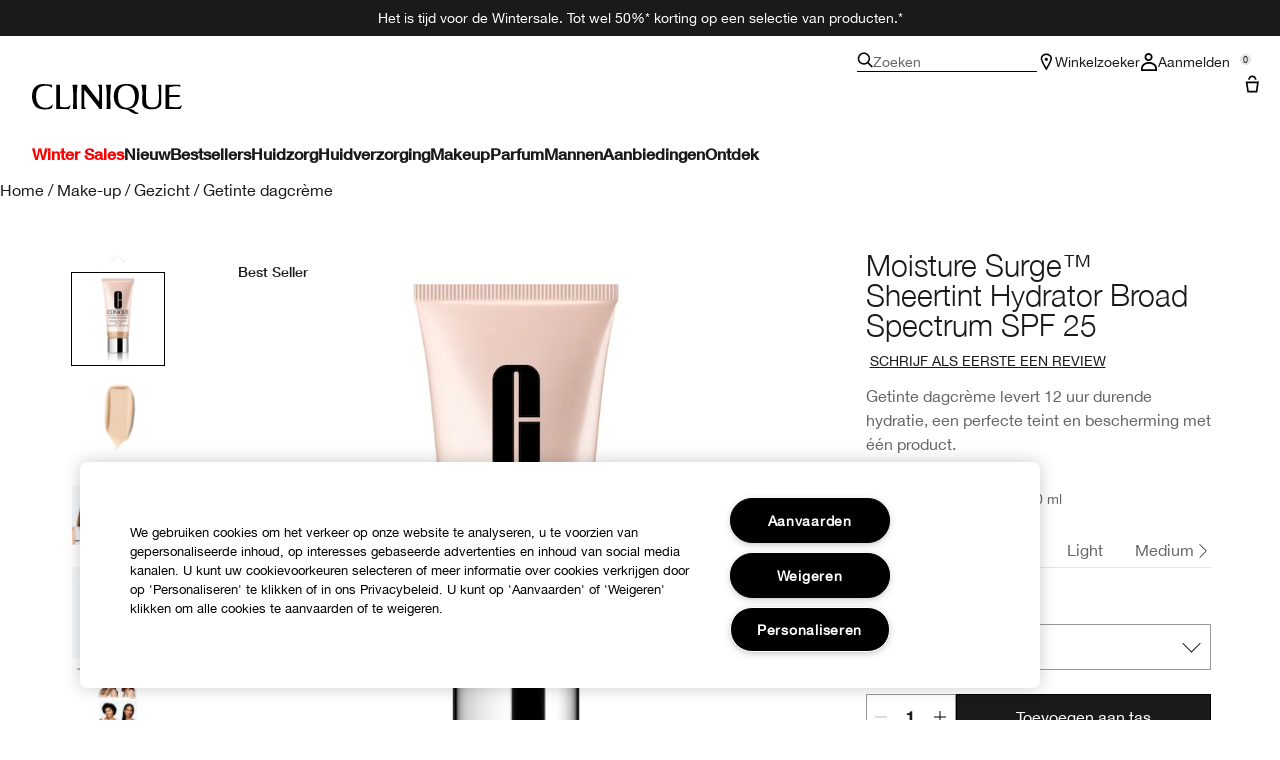

--- FILE ---
content_type: text/html; charset=utf-8
request_url: https://www.clinique.be/product/moisture-surge-sheertint-hydrator-broad-spectrum-spf-25
body_size: 58494
content:
<!DOCTYPE html>
<html lang="nl-BE" dir="ltr" data-lang="nl-BE">
  <head>
    <meta content="OihTfwQEDC0rMwV1OmIhByQTNCAZE3gfqjj8A0frqiV-YVKNFKffC_LT" name="csrf-token">
    <title>Moisture Surge™ Sheertint Hydrator Broad Spectrum SPF 25 | Clinique</title>
<meta name="turbo-visit-control" content="reload">
<meta charset="utf-8">
<meta http-equiv="X-UA-Compatible" content="IE=edge">
<meta name="viewport" content="width=device-width, initial-scale=1.0">


<link rel="preconnect" href="https://assets.sdcdn.io">
<link rel="preconnect" href="https://assets.sdcdn.io" crossorigin>
<link rel="preconnect" href="https://sdcdn.io">
<link rel="preconnect" href="https://sdcdn.io" crossorigin>
<link rel="preconnect" href="https://cdn.cookielaw.org">
<link rel="preconnect" href="https://cdn.cookielaw.org" crossorigin>
<link rel="canonical" href="https://www.clinique.be/product/moisture-surge-sheertint-hydrator-broad-spectrum-spf-25"><link rel="alternate" media="handheld" href="https://m.clinique.be/product/moisture-surge-sheertint-hydrator-broad-spectrum-spf-25"><link rel="alternate" media="only screen and (max-width: 640px)" href="https://m.clinique.be/product/moisture-surge-sheertint-hydrator-broad-spectrum-spf-25">
<meta name="description" content="Koop Moisture Surge™ Sheertint hydratatie met breedspectrum SPF 25 in de officiële online winkel van Clinique. Getest op allergieën, 100% geurvrij. 20% korting wanneer je je aanmeldt."><meta property="og:description" content="Koop Moisture Surge™ Sheertint hydratatie met breedspectrum SPF 25 in de officiële online winkel van Clinique. Getest op allergieën, 100% geurvrij. 20% korting wanneer je je aanmeldt."><meta property="og:image" content="https://sdcdn.io/cl/cl_sku_KEX901_2400x2400_0.jpg"><meta property="og:title" content="Moisture Surge™ Sheertint Hydrator Broad Spectrum SPF 25 | Clinique"><meta property="og:type" content="product"><meta property="og:url" content="https://www.clinique.be/product/moisture-surge-sheertint-hydrator-broad-spectrum-spf-25">



<script type="application/ld+json">
  {"name":"Moisture Surge™ Sheertint Hydrator Broad Spectrum SPF 25","description":"Getinte dagcrème levert 12 uur durende hydratie, een perfecte teint en bescherming met één product.","image":"https://sdcdn.io/cl/cl_sku_KEX901_2400x2400_0.jpg","url":"https://www.clinique.be/product/moisture-surge-sheertint-hydrator-broad-spectrum-spf-25","sku":"KEX901","brand":{"name":"Clinique","image":"https://www.clinique.be/brands/clinique/icons/logo-f982e75431b29f5e4bc6adc7ca3c50ef.svg?vsn=d","url":"https://www.clinique.be/","@type":"Brand"},"@type":"Product","@context":"http://www.schema.org","offers":[{"image":"https://sdcdn.io/cl/cl_sku_KEX901_2400x2400_0.jpg","price":43.0,"sku":"KEX901","seller":{"name":"Clinique","@type":"Organization"},"@type":"Offer","availability":"http://schema.org/InStock","priceCurrency":"EUR"},{"image":"https://sdcdn.io/cl/cl_sku_KEX902_2400x2400_0.jpg","price":43.0,"sku":"KEX902","seller":{"name":"Clinique","@type":"Organization"},"@type":"Offer","availability":"http://schema.org/InStock","priceCurrency":"EUR"},{"image":"https://sdcdn.io/cl/cl_sku_KEX903_2400x2400_0.jpg","price":43.0,"sku":"KEX903","seller":{"name":"Clinique","@type":"Organization"},"@type":"Offer","availability":"http://schema.org/InStock","priceCurrency":"EUR"},{"image":"https://sdcdn.io/cl/cl_sku_KEX904_2400x2400_0.jpg","price":43.0,"sku":"KEX904","seller":{"name":"Clinique","@type":"Organization"},"@type":"Offer","availability":"http://schema.org/InStock","priceCurrency":"EUR"},{"image":"https://sdcdn.io/cl/cl_sku_KEX905_2400x2400_0.jpg","price":43.0,"sku":"KEX905","seller":{"name":"Clinique","@type":"Organization"},"@type":"Offer","availability":"http://schema.org/InStock","priceCurrency":"EUR"}]}
</script>

<script type="application/ld+json">
  {"@type":"BreadcrumbList","@context":"https://schema.org","itemListElement":[{"name":"Home","position":1,"item":"https://www.clinique.be/","@type":"ListItem"},{"name":"Make-up","position":2,"item":"https://www.clinique.be/products/make-up","@type":"ListItem"},{"name":"Gezicht","position":3,"item":"https://www.clinique.be/products/make-up/gezicht","@type":"ListItem"},{"name":"Getinte dagcrème","position":4,"item":"https://www.clinique.be/products/make-up/gezicht/getinte-dagcreme","@type":"ListItem"}]}
</script>
<link rel="shortcut icon" type="image/x-icon" href="/brands/clinique/favicon-146891acb06aff7d9b88759d7c36ead6.ico?vsn=d">
<link rel="apple-touch-icon" href="/brands/clinique/apple-touch-icon-25f6247e08287b6c6b565b8b85944db2.png?vsn=d">

<link rel="preload" as="image" fetchpriority="high" href="https://sdcdn.io/cl/cl_sku_KEX901_2400x2400_0.jpg?height=700px&amp;width=700px">


  <link as="font" fetchpriority="high" href="/_fonts/clinique/latin/530dee22-e3c1-4e9f-bf62-c31d510d9656.woff2" rel="preload" type="font/woff2" crossorigin>

  <link as="font" fetchpriority="high" href="/_fonts/clinique/latin/b0ffdcf0-26da-47fd-8485-20e4a40d4b7d.woff2" rel="preload" type="font/woff2" crossorigin>

  <link as="font" fetchpriority="high" href="/_fonts/clinique/latin/8fda1e47-19be-46c7-8d83-8d4fb35572f0.woff2" rel="preload" type="font/woff2" crossorigin>

  <link as="font" fetchpriority="high" href="/_fonts/clinique/latin/4c6503c9-859b-4d3b-a1d5-2d42e1222415.woff2" rel="preload" type="font/woff2" crossorigin>

  <link as="font" fetchpriority="high" href="/_fonts/clinique/Nitti/Nitti-Regular.woff2" rel="preload" type="font/woff2" crossorigin>

  <link as="font" fetchpriority="high" href="/_fonts/clinique/Nitti/Nitti-Medium.woff2" rel="preload" type="font/woff2" crossorigin>

  <link as="font" fetchpriority="high" href="/_fonts/clinique/Nitti/Nitti-Bold.woff2" rel="preload" type="font/woff2" crossorigin>

  <link as="font" fetchpriority="high" href="/_fonts/clinique/HelveticaNeue/HelveticaNeue-Light.woff2" rel="preload" type="font/woff2" crossorigin>

  <link as="font" fetchpriority="high" href="/_fonts/clinique/HelveticaNeue/HelveticaNeue-Regular.woff2" rel="preload" type="font/woff2" crossorigin>

  <link as="font" fetchpriority="high" href="/_fonts/clinique/HelveticaNeue/HelveticaNeue-Medium.woff2" rel="preload" type="font/woff2" crossorigin>

  <link as="font" fetchpriority="high" href="/_fonts/clinique/HelveticaNeue/HelveticaNeue-Bold.woff2" rel="preload" type="font/woff2" crossorigin>

<style>
  @font-face {
  font-family: 'HelveticaNeueLTStd45Light';
  src: local('HelveticaNeueLTStd45Light'), url('/_fonts/clinique/latin/530dee22-e3c1-4e9f-bf62-c31d510d9656.woff2') format('woff2');
  font-weight: normal;
  font-style: normal;
  font-display: swap;
}
@font-face {
  font-family: 'HelveticaNeueLTStd55Roman';
  src: local('HelveticaNeueLTStd55Roman'), url('/_fonts/clinique/latin/b0ffdcf0-26da-47fd-8485-20e4a40d4b7d.woff2') format('woff2');
  font-weight: normal;
  font-style: normal;
  font-display: swap;
}
@font-face {
  font-family: 'HelveticaNeueLTStd75Bold';
  src: local('HelveticaNeueLTStd75Bold'), url('/_fonts/clinique/latin/8fda1e47-19be-46c7-8d83-8d4fb35572f0.woff2') format('woff2');
  font-weight: normal;
  font-style: normal;
  font-display: swap;
}
@font-face {
  font-family: 'HelveticaNeueLTStd65Medium';
  src: local('HelveticaNeueLTStd65Medium'), url('/_fonts/clinique/latin/4c6503c9-859b-4d3b-a1d5-2d42e1222415.woff2') format('woff2');
  font-weight: normal;
  font-style: normal;
  font-display: swap;
}
@font-face {
  font-family: 'HelveticaNeueLTStd65Medium';
  src: url('/_fonts/clinique/latin/4c6503c9-859b-4d3b-a1d5-2d42e1222415.woff2') format('woff2');
  font-display: swap;
}

/*Helvetica Neue LT Pro 45 Light*/
@font-face {
  font-family: 'Helvetica Neue LT ST';
  src: url('/_fonts/clinique/latin/530dee22-e3c1-4e9f-bf62-c31d510d9656.woff2') format('woff2');
  font-weight: 300;
  font-style: normal;
  font-display: swap;
}

/*Helvetica Neue LT Pro 55 Roman*/
@font-face {
  font-family: 'Helvetica Neue LT ST';
  src: url('/_fonts/clinique/latin/b0ffdcf0-26da-47fd-8485-20e4a40d4b7d.woff2') format('woff2');
  font-weight: 400;
  font-style: normal;
  font-display: swap;
}

/*Helvetica Neue LT Pro 65 Medium*/
@font-face {
  font-family: 'Helvetica Neue LT ST';
  src: url('/_fonts/clinique/latin/4c6503c9-859b-4d3b-a1d5-2d42e1222415.woff2') format('woff2');
  font-weight: 500;
  font-style: normal;
  font-display: swap;
}

/*Helvetica Neue LT Pro 75 Bold*/
@font-face {
  font-family: 'Helvetica Neue LT ST';
  src: url('/_fonts/clinique/latin/8fda1e47-19be-46c7-8d83-8d4fb35572f0.woff2') format('woff2');
  font-weight: 700;
  font-style: normal;
  font-display: swap;
}

@font-face {
  font-family: 'Nitti';
  src: url('/_fonts/clinique/Nitti/Nitti-Regular.woff2');
  font-weight: 400;
  font-style: normal;
  font-display: swap;
}

@font-face {
  font-family: 'Nitti';
  src: url('/_fonts/clinique/Nitti/Nitti-Medium.woff2');
  font-weight: 500;
  font-style: normal;
  font-display: swap;
}

@font-face {
  font-family: 'Nitti';
  src: url('/_fonts/clinique/Nitti/Nitti-Bold.woff2');
  font-weight: 700;
  font-style: normal;
  font-display: swap;
}

@font-face {
  font-family: 'CliniqueHelveticaNeue';
  src: url('/_fonts/clinique/HelveticaNeue/HelveticaNeue-Light.woff2');
  font-weight: 300;
  font-style: normal;
  font-display: swap;
}

@font-face {
  font-family: 'CliniqueHelveticaNeue';
  src: url('/_fonts/clinique/HelveticaNeue/HelveticaNeue-Regular.woff2');
  font-weight: 400;
  font-style: normal;
  font-display: swap;
}

@font-face {
  font-family: 'CliniqueHelveticaNeue';
  src: url('/_fonts/clinique/HelveticaNeue/HelveticaNeue-Medium.woff2');
  font-weight: 500;
  font-style: normal;
  font-display: swap;
}

@font-face {
  font-family: 'CliniqueHelveticaNeueRegular';
  src: url('/_fonts/clinique/HelveticaNeue/HelveticaNeue-Regular.woff2');
  font-weight: 400;
  font-style: normal;
  font-display: swap;
}

@font-face {
  font-family: 'CliniqueHelveticaNeueMedium';
  src: url('/_fonts/clinique/HelveticaNeue/HelveticaNeue-Medium.woff2');
  font-weight: 500;
  font-style: normal;
  font-display: swap;
}

@font-face {
  font-family: 'CliniqueHelveticaNeueLight';
  src: url('/_fonts/clinique/HelveticaNeue/HelveticaNeue-Light.woff2');
  font-weight: 300;
  font-style: normal;
  font-display: swap;
}

@font-face {
  font-family: 'CliniqueHelveticaNeueBold';
  src: url('/_fonts/clinique/HelveticaNeue/HelveticaNeue-Bold.woff2');
  font-weight: 700;
  font-style: normal;
  font-display: swap;
}

</style>
<link phx-track-static rel="stylesheet" type="text/css" href="/assets/app-c4953fb55d5aa79f226a94c25bd78517.css?vsn=d">
<link phx-track-static rel="stylesheet" type="text/css" href="/brands/default/vars-2e7a9e5aba9c486d87d03bd8e80ce7a6.css?vsn=d">
<link phx-track-static rel="stylesheet" type="text/css" href="/brands/default/token_vars-b5845b4b59c8358d00077bbdb3088661.css?vsn=d">
<link phx-track-static rel="stylesheet" href="/brands/clinique/vars-30d5e5205aaa891409f339f437f303d4.css?vsn=d">
<link phx-track-static rel="stylesheet" type="text/css" href="/brands/clinique/token_vars-05cf39dedcbb8fbcac571a365e417c23.css?vsn=d">
<link phx-track-static rel="stylesheet" type="text/css" href="/brands/clinique/token_vars_md-42994d8f58290cb41234694f5ff4bce9.css?vsn=d">
<link phx-track-static rel="stylesheet" type="text/css" href="/brands/default/token_classes-2f6e656fe2e32fea91c05976723373b5.css?vsn=d">






  
  <style id="elc-styled-components-wrapper" data-styled="active"></style>
  
  


  <script src="https://js.sentry-cdn.com/52f2679b6ee3c36328869efbeab55e91.min.js" crossorigin="anonymous">
  </script>
  <script>
  if (window.Sentry) {
    Sentry.onLoad(function() {
      Sentry.init({
        dsn: "https://52f2679b6ee3c36328869efbeab55e91@o1412351.ingest.sentry.io/4506179240460288",
        denyUrls: [
          "akam/",
          "boomerang/",
          "braze",
          "maps/api",
          "otBannerSdk",
          "resources/",
          "scripttemplates",
          "sentryWrapped",
          "smartserve",
          "static/",
          "tag-builds",
          "tag/tag",
          "ymkmodule"
        ],
        ignoreErrors: [
          "_AutofillCallbackHandler",
          "AbortError",
          "Attempt to use history.replaceState() more than 100 times per 30 seconds",
          "Cannot read properties of null",
          "Cannot read properties of undefined",
          "Failed to fetch",
          "Failed to load script",
          "Failed to read the 'sessionStorage' property from 'Window': Access is denied for this document.",
          "Non-Error exception captured with keys",
          "NotAllowedError",
          "null is not an object",
          "PerformanceMonitoringJavascriptInterface",
          "Script error",
          "The operation is insecure",
          "The operation was aborted",
          "triggerType",
          "TypeError: null is not an object (evaluating 'window.top.document')",
          "undefined is not an object",
          "window.webkit.messageHandlers"
        ],
        environment: "prod",
        release: "sha-b35fcf4"
      });
      Sentry.setTag('tenant', "clinique.be");
      Sentry.setTag('region', "emea");
    });
  }
  </script>

<script defer phx-track-static type="text/javascript" src="/assets/app-0cbfa7433c9ea7d170c0ca861840e0a0.js?vsn=d">
</script>
    
  
<script>(window.BOOMR_mq=window.BOOMR_mq||[]).push(["addVar",{"rua.upush":"false","rua.cpush":"false","rua.upre":"false","rua.cpre":"false","rua.uprl":"false","rua.cprl":"false","rua.cprf":"false","rua.trans":"SJ-9afa93f8-b97a-4690-9edd-480c94aadb00","rua.cook":"true","rua.ims":"false","rua.ufprl":"false","rua.cfprl":"true","rua.isuxp":"false","rua.texp":"norulematch","rua.ceh":"false","rua.ueh":"false","rua.ieh.st":"0"}]);</script>
                              <script>!function(e){var n="https://s.go-mpulse.net/boomerang/";if("False"=="True")e.BOOMR_config=e.BOOMR_config||{},e.BOOMR_config.PageParams=e.BOOMR_config.PageParams||{},e.BOOMR_config.PageParams.pci=!0,n="https://s2.go-mpulse.net/boomerang/";if(window.BOOMR_API_key="9YDT7-2D4WH-QYY8G-FW647-SCCY7",function(){function e(){if(!r){var e=document.createElement("script");e.id="boomr-scr-as",e.src=window.BOOMR.url,e.async=!0,o.appendChild(e),r=!0}}function t(e){r=!0;var n,t,a,i,d=document,O=window;if(window.BOOMR.snippetMethod=e?"if":"i",t=function(e,n){var t=d.createElement("script");t.id=n||"boomr-if-as",t.src=window.BOOMR.url,BOOMR_lstart=(new Date).getTime(),e=e||d.body,e.appendChild(t)},!window.addEventListener&&window.attachEvent&&navigator.userAgent.match(/MSIE [67]\./))return window.BOOMR.snippetMethod="s",void t(o,"boomr-async");a=document.createElement("IFRAME"),a.src="about:blank",a.title="",a.role="presentation",a.loading="eager",i=(a.frameElement||a).style,i.width=0,i.height=0,i.border=0,i.display="none",o.appendChild(a);try{O=a.contentWindow,d=O.document.open()}catch(_){n=document.domain,a.src="javascript:var d=document.open();d.domain='"+n+"';void 0;",O=a.contentWindow,d=O.document.open()}if(n)d._boomrl=function(){this.domain=n,t()},d.write("<bo"+"dy onload='document._boomrl();'>");else if(O._boomrl=function(){t()},O.addEventListener)O.addEventListener("load",O._boomrl,!1);else if(O.attachEvent)O.attachEvent("onload",O._boomrl);d.close()}function a(e){window.BOOMR_onload=e&&e.timeStamp||(new Date).getTime()}if(!window.BOOMR||!window.BOOMR.version&&!window.BOOMR.snippetExecuted){window.BOOMR=window.BOOMR||{},window.BOOMR.snippetStart=(new Date).getTime(),window.BOOMR.snippetExecuted=!0,window.BOOMR.snippetVersion=14,window.BOOMR.url=n+"9YDT7-2D4WH-QYY8G-FW647-SCCY7";var i=document.currentScript||document.getElementsByTagName("script")[0],o=i.parentNode,r=!1,d=document.createElement("link");if(d.relList&&"function"==typeof d.relList.supports&&d.relList.supports("preload")&&"as"in d)window.BOOMR.snippetMethod="p",d.href=window.BOOMR.url,d.rel="preload",d.as="script",d.addEventListener("load",e),d.addEventListener("error",function(){t(!0)}),setTimeout(function(){if(!r)t(!0)},3e3),BOOMR_lstart=(new Date).getTime(),o.appendChild(d);else t(!1);if(window.addEventListener)window.addEventListener("load",a,!1);else if(window.attachEvent)window.attachEvent("onload",a)}}(),"".length>0)if(e&&"performance"in e&&e.performance&&"function"==typeof e.performance.setResourceTimingBufferSize)e.performance.setResourceTimingBufferSize();!function(){if(BOOMR=e.BOOMR||{},BOOMR.plugins=BOOMR.plugins||{},!BOOMR.plugins.AK){var n="true"=="true"?1:0,t="cookiepresent",a="clow5h5yd4gkw2lq5ara-f-77ab1a496-clientnsv4-s.akamaihd.net",i="false"=="true"?2:1,o={"ak.v":"39","ak.cp":"1510996","ak.ai":parseInt("944143",10),"ak.ol":"0","ak.cr":9,"ak.ipv":4,"ak.proto":"h2","ak.rid":"590be13","ak.r":39738,"ak.a2":n,"ak.m":"dscx","ak.n":"essl","ak.bpcip":"18.221.110.0","ak.cport":46582,"ak.gh":"184.30.43.171","ak.quicv":"","ak.tlsv":"tls1.3","ak.0rtt":"","ak.0rtt.ed":"","ak.csrc":"-","ak.acc":"","ak.t":"1769007138","ak.ak":"hOBiQwZUYzCg5VSAfCLimQ==kS9FhAxCTAa+xWFcG3wlGBOfaUXT+X8vn8FONHF/4PwaI+fpSFy1ERKbFpdlMYwtA9hsvGPZUKCJ2CdaMpqGDRR/0OI8zfuzLgpW+WBF0eDQfmsmOpg2wIc3dK4APbbd//pXnQ0IGIWYWmQeiFB5+GDpouiZTlFYEQtVfZqHuG/X3LcCeBwotM4CdpyTpL5MnIcFy2CMIBj+/VFTFpdMoWttjLgHZ7l3rp50Ia59Egkvhda2SU+1U/xywQ4HtsXpcyBTm0Wdnnywf0v+bqwsRqDCgk4/sn2jLEQIXtykYzFlT1Z9NuzeCIVC/vo8z9+amOChkXTihYQQr86Qo+WUv+ASglJhg8F/x5vwNZPnYBoqI2fPtk6ewMQA6j+8tNXj2b2pPvGqQzlifLFqU5BVmU9Oh5wzEhRsprhCtyQ8twc=","ak.pv":"139","ak.dpoabenc":"","ak.tf":i};if(""!==t)o["ak.ruds"]=t;var r={i:!1,av:function(n){var t="http.initiator";if(n&&(!n[t]||"spa_hard"===n[t]))o["ak.feo"]=void 0!==e.aFeoApplied?1:0,BOOMR.addVar(o)},rv:function(){var e=["ak.bpcip","ak.cport","ak.cr","ak.csrc","ak.gh","ak.ipv","ak.m","ak.n","ak.ol","ak.proto","ak.quicv","ak.tlsv","ak.0rtt","ak.0rtt.ed","ak.r","ak.acc","ak.t","ak.tf"];BOOMR.removeVar(e)}};BOOMR.plugins.AK={akVars:o,akDNSPreFetchDomain:a,init:function(){if(!r.i){var e=BOOMR.subscribe;e("before_beacon",r.av,null,null),e("onbeacon",r.rv,null,null),r.i=!0}return this},is_complete:function(){return!0}}}}()}(window);</script></head>
  <body class="overflow-x-hidden bg-bg text-body">
    <div id="phx-GIzGnr5bTeAQhq_C" data-phx-main data-phx-session="SFMyNTY.[base64].YC2Fgp5PM6kMYpJ_CfANcdtkHzHy-AVkNecH4qyMn00" data-phx-static="SFMyNTY.[base64].o1Fb4qQdcUX_p-jUWpVTZhFhvyCAePndvtHPr3PU2LM">
  

  <div class="relative font-body max-md:h-full">
    <div id="hook-relay" phx-hook="HookRelay"></div>
    
    <section class="search_overlay fixed max-xl:top-0 hidden w-full h-full pt-4 m-auto bg-transparent min-h-96" data-controller="search" id="predictive_search_section" phx-hook="predictiveSearch">
      <div></div>
    </section>
    <div class="min-h-screen">
      <header class="layout-header" data-controller="header-scroll mobile-header gnav-account " data-header-scroll-target="header" data-gnav-account-user-account-path-value="/account/index.tmpl" phx-update="ignore" id="enterprise-header" vulcan-id="header">
  <div class="skip-link">
    <p>
      <a href="#main-content">::elc_general.skip_link::</a>
    </p>
  </div>

  <div class="promo-bar">
  <div class="promo-bar-inner-container">
    <p class="promo-bar-paragraph">
      
      <span class="promo-bar-left-text">
        <p><a href="/wintersales"><span style="color:#ffffff;">
Het is tijd voor de Wintersale. Tot wel 50%* korting op een selectie van producten.*
</a></span>
</p>
      </span>
    </p>

    
  </div>
</div>

  <div class="gnav-desktop-overlay-shadow"></div>

  <div class="header-background relative w-full">
    <div class="header-container">
      
      <div>
  <div class="utility-nav">
    <button aria-label="::elc_general.aria_menu::" class="mobile-header-secondary-links-inner-container" type="button" id="menu-button" data-action="mobile-header#toggleSidebar keydown.enter-&gt;mobile-header#focusSidebarOnOpen">
  
  <svg class="header-secondary-links-icon" fill="none" height="18" viewbox="0 0 19 18" width="19" xmlns="http://www.w3.org/2000/svg"><path d="M18.8335 13.3333H0.833496V15.5H18.8335V13.3333Z" fill="black"></path><path d="M18.8335 7.9167H0.833496V10.0834H18.8335V7.9167Z" fill="black"></path><path d="M18.8335 2.5H0.833496V4.66667H18.8335V2.5Z" fill="black"></path></svg>

  <span class="screen-reader-only levelOne">
    ::elc_general.menu::
  </span>
  
</button>





    <a href="/" title="Clinique" class="utility-nav-logo">
  
  <svg class="header-brand-logo" fill="none" height="100" viewbox="0 0 500 100" width="500" xmlns="http://www.w3.org/2000/svg"><path fill-rule="evenodd" clip-rule="evenodd" d="M330.086 83.8365C328.532 83.6082 327.239 83.5057 326.042 83.4115C324.371 83.2795 322.887 83.1624 321.148 82.7369C335.483 80.5251 346.282 75.7362 351.684 61.9213C354.285 55.2898 360.248 34.6484 352.431 18.2565C346.102 4.99351 334.745 -0.351508 313.888 0.0178299C299.184 0.383018 285.965 2.96423 278.147 17.3311C269.952 32.81 272.557 51.5964 275.719 59.8878C280.752 72.4205 289.505 81.2596 301.047 82.9154C318.892 85.2932 321.874 87.4757 326.627 90.9532C328.517 92.3373 330.688 93.9257 334.187 95.8132C343.305 100.606 348.338 100.242 353.92 99.6848V95.4482C352.823 95.2173 352.048 95.2182 351.34 95.2182C349.766 95.219 348.523 95.219 344.794 92.6798C343.12 91.5565 342.002 90.3948 340.937 89.2873C338.684 86.944 336.66 84.8399 330.086 83.8365ZM289.194 59.8878C285.097 45.3384 285.659 35.0219 289.387 22.8628C295.905 2.04296 330.157 -3.6631 340.025 23.4106C344.312 35.0219 344.865 47.181 341.149 59.8878C332.77 88.0782 295.716 82.7369 289.198 59.8878H289.194Z" fill="black"></path><path d="M56.7023 83.6599C63.2156 82.7382 66.3862 79.9703 67.6863 76.2893H67.6905C68.6216 73.7123 69.1836 70.7368 68.6216 68.0021C60.7915 77.5841 50.9315 81.0824 38.6432 78.6838C22.6264 75.7374 15.3708 63.3916 13.8778 45.5223C12.0157 22.1254 20.953 8.31462 38.6432 6.28949C50.1807 4.99888 59.8604 5.91601 66.5666 12.9126V2.51312C61.3515 2.07913 58.0246 1.75887 54.2317 1.39376C51.7503 1.1549 49.0691 0.896807 45.5297 0.575134C30.6411 -0.777719 19.0909 0.384241 9.22249 11.2527C-1.57696 23.2334 -4.55467 52.1537 9.40699 72.0523C20.3952 87.5274 46.272 85.1282 56.7023 83.6599Z" fill="black"></path><path d="M174.598 20.0001C192.787 40.4299 225.346 83.3515 225.346 83.3515H232.928V2.11425H218.325C218.325 2.11425 224.158 5.96947 224.267 14.2567C224.31 17.3069 223.656 59.3325 223.656 59.3325L179.962 2.11425H165.233V83.3515H180.252C180.252 83.3515 173.877 78.8327 173.877 72.4668L174.598 20.0001Z" fill="black"></path><path d="M494.355 2.11425H445.386V83.3599L487.896 83.3474C488.388 83.3474 488.873 83.3557 489.347 83.3632C492.164 83.409 494.557 83.4482 495.558 81.7708C497.706 78.1719 498.453 75.2588 499.506 71.1632C499.662 70.5552 499.824 69.9211 500 69.2548C496.908 72.2012 496.636 72.4253 493.931 74.4588C489.292 77.9571 482.057 77.7662 474.408 77.2101C469.564 76.8574 462.732 76.1187 457.624 75.4713V43.8909C457.624 43.8909 467.463 43.3473 471.892 43.1605C480.774 42.7912 492.195 43.5215 492.195 43.5215V36.3464C492.195 36.3464 480.963 37.2677 471.699 37.0769C467.794 37.0769 457.624 36.8901 457.624 36.8901V10.6049C457.624 10.6049 473.078 7.35553 481.06 7.08994C489.502 6.8119 494.355 10.0363 494.355 10.0363V2.11425Z" fill="black"></path><path d="M122.812 74.4505C118.173 77.9488 110.88 78.3057 103.288 77.2018C98.4608 76.4987 97.895 76.3109 93.2617 74.773L93.215 74.7575V2.12255L80.9725 2.11425V83.3557L116.777 83.3432C117.269 83.3432 117.755 83.3515 118.228 83.359C121.048 83.4049 123.437 83.444 124.438 81.7667C126.586 78.174 127.333 75.2648 128.381 71.1804C128.538 70.5659 128.703 69.9247 128.88 69.2507C125.789 72.197 125.517 72.4212 122.812 74.4546V74.4505Z" fill="black"></path><path d="M134.852 2.11425H151.783C151.783 2.11425 149.917 15.3565 149.548 27.3246C148.802 49.2193 149.917 83.3515 149.917 83.3515H136.719C136.719 83.3515 137.839 49.2193 137.088 27.3246C136.719 15.3606 134.852 2.11425 134.852 2.11425Z" fill="black"></path><path d="M263.682 2.11425H246.752C246.752 2.11425 248.617 15.3606 248.987 27.3246C249.737 49.2193 248.617 83.3515 248.617 83.3515H261.816C261.816 83.3515 260.701 49.2193 261.447 27.3246C261.816 15.3565 263.682 2.11425 263.682 2.11425Z" fill="black"></path><path d="M383.546 82.5461C391.875 85.2932 408.692 84.0149 413.318 82.3594H413.314C424.038 78.7034 431.432 74.3128 431.063 58.2072L431.024 56.6856C430.487 35.7351 430.108 20.9979 430.698 2.10937H418.053C418.404 2.50744 418.737 2.8681 419.052 3.20919C421.723 6.10391 423.093 7.58789 422.936 18.547C422.857 24.0972 422.942 29.5409 423.022 34.7334C423.324 54.3687 423.572 70.4115 414.795 75.039C408.143 78.5166 396.304 79.0685 390.206 76.3213C381.885 72.6695 380.513 64.4361 380.4 55.2857C380.387 54.1847 380.374 53.1165 380.362 52.0781C380.105 31.1429 379.997 22.3368 381.184 2.10937H364.317C365.054 4.76528 365.427 6.27583 365.977 8.83632C368.387 20.4553 368.224 27.0873 367.976 37.1504C367.919 39.4477 367.858 41.9237 367.822 44.6786C367.797 46.8023 367.696 48.9475 367.595 51.0842C366.976 64.2246 366.371 77.042 383.546 82.5461Z" fill="black"></path></svg>

  <span class="screen-reader-only">Clinique</span>
</a>



    <div class="desktop-header-secondary-links-container">
      <div class="vulcan-loading" phx-connected="[[&quot;remove_class&quot;,{&quot;names&quot;:[&quot;vulcan-loading&quot;]}]]">
        <button aria-label="Zoeken" class="desktop-header-search-container" type="button" vulcan-id="search-icon-desktop" vulcan-toggle="predictive">
  
  <svg class="header-search-icon" fill="none" height="16" viewbox="0 0 17 16" width="17" xmlns="http://www.w3.org/2000/svg"><path d="M16.8335 14.8629L12.4477 10.4772C13.3411 9.3401 13.8284 7.95939 13.8284 6.49746C13.8284 2.92386 10.9046 0 7.33096 0C3.75735 0 0.833496 2.92386 0.833496 6.49746C0.833496 10.0711 3.75735 12.9949 7.33096 12.9949C8.79289 12.9949 10.1736 12.5076 11.3107 11.6142L15.6964 16L16.8335 14.8629ZM7.33096 11.3706C4.65076 11.3706 2.45786 9.17766 2.45786 6.49746C2.45786 3.81726 4.65076 1.62437 7.33096 1.62437C10.0112 1.62437 12.2041 3.81726 12.2041 6.49746C12.2041 9.17766 10.0112 11.3706 7.33096 11.3706Z" fill="black"></path></svg>

  <span class="header-search-text levelOne">
    Zoeken
  </span>
  
</button>




      </div>

      





<a href="/store-locator" class="desktop-header-secondary-links-inner-container desktop-header-accessibility-location" phx-click="[[&quot;dispatch&quot;,{&quot;detail&quot;:{&quot;event_name&quot;:&quot;analytics.gnavPromo&quot;,&quot;payload&quot;:{&quot;promo_pos&quot;:[&quot;&quot;],&quot;promo_name&quot;:&quot;Winkelzoeker&quot;}},&quot;event&quot;:&quot;phx:trackEvent&quot;}]]">
  
  <svg class="header-secondary-links-icon" fill="none" height="18" viewbox="0 0 19 18" width="19" xmlns="http://www.w3.org/2000/svg"><path d="M14.1971 5.39978C14.197 3.57026 12.446 1.6875 9.8335 1.6875C7.22102 1.6875 5.47 3.57026 5.46986 5.39978C5.46986 5.52036 5.50859 5.80687 5.65523 6.29626C5.79456 6.76119 6.00234 7.31744 6.26887 7.94312C6.80177 9.19411 7.52435 10.624 8.26318 11.9927C8.8094 13.0045 9.36063 13.9662 9.8335 14.7788C10.3064 13.9662 10.8576 13.0045 11.4038 11.9927C12.1426 10.624 12.8652 9.19411 13.3981 7.94312C13.6647 7.31744 13.8724 6.76119 14.0118 6.29626C14.1584 5.80687 14.1971 5.52036 14.1971 5.39978ZM15.8165 5.69751C15.4645 8.96245 9.8335 18 9.8335 18C9.8335 18 3.8335 8.36978 3.8335 5.39978C3.83363 2.42988 6.53358 0 9.8335 0L10.1414 0.0065918C13.2997 0.15207 15.8334 2.52279 15.8335 5.39978L15.8165 5.69751Z" fill="black"></path><path d="M11.4699 6.1875C11.4699 7.11948 10.7372 7.875 9.8335 7.875C8.92976 7.875 8.19713 7.11948 8.19713 6.1875C8.19713 5.25552 8.92976 4.5 9.8335 4.5C10.7372 4.5 11.4699 5.25552 11.4699 6.1875Z" fill="black"></path></svg>

  <span class="desktop-header-secondary-links-text levelOne">
    Winkelzoeker
  </span>
  
</a>




      <div id="gnav-account-container" phx-update="ignore">
  <a href="/sign-in" title="Account" class="desktop-header-secondary-links-inner-container desktop-header-accessibility-account" phx-click="[[&quot;dispatch&quot;,{&quot;detail&quot;:{&quot;event_name&quot;:&quot;analytics.gnavPromo&quot;,&quot;payload&quot;:{&quot;promo_pos&quot;:[&quot;gnav&quot;],&quot;promo_name&quot;:&quot;Aanmelden&quot;}},&quot;event&quot;:&quot;phx:trackEvent&quot;}]]" data-gnav-account-target="accountLink">
    
  <svg class="header-secondary-links-icon" fill="none" height="18" viewbox="0 0 18 18" width="18" xmlns="http://www.w3.org/2000/svg"><path d="M2.77778 15.9504C2.77779 14.3075 3.42859 13.081 4.46412 12.2297C5.53553 11.3491 7.11542 10.8 9 10.8C10.8846 10.8 12.4645 11.3491 13.5359 12.2297C14.5714 13.081 15.2222 14.3075 15.2222 15.9504V16.2H2.77778V15.9504ZM1 18H17V15.9504C17 11.5708 13.4183 9 9 9C4.58174 9 1.00002 11.5708 1 15.9504V18Z" fill="black"></path><path d="M10.7778 4.05C10.7778 2.80736 9.78286 1.8 8.55556 1.8C7.32826 1.8 6.33333 2.80736 6.33333 4.05C6.33333 5.29264 7.32826 6.3 8.55556 6.3V8.1C6.34642 8.1 4.55556 6.28675 4.55556 4.05C4.55556 1.81325 6.34642 0 8.55556 0C10.7647 0 12.5556 1.81325 12.5556 4.05C12.5556 6.28675 10.7647 8.1 8.55556 8.1V6.3C9.78286 6.3 10.7778 5.29264 10.7778 4.05Z" fill="black"></path></svg>

    <span class="desktop-header-secondary-links-text" data-gnav-account-target="accountText">
      Aanmelden
    </span>
  </a>
</div>
      <button id="cart-icon" type="button" phx-update="ignore" class="ufc-cart-icon-container" data-action="click-&gt;cart-icon#handleCartIconClick mouseenter-&gt;cart-icon#handleMouseEnter setCartIconCount@window-&gt;cart-icon#setItemsCount" data-cart-target="cartButton" data-controller="cart cart-icon" data-cart-icon-is-drawer-disabled-value="false" data-cart-icon-cart-icon-url-value="/checkout/viewcart.tmpl" data-mounted="true" tabindex="0" aria-label="View items in shopping cart">
  
  <svg class="ufc-cart-icon-svg" fill="none" height="18" viewbox="0 0 19 18" width="19" xmlns="http://www.w3.org/2000/svg"><path d="M9.8335 1.8C11.321 1.8 12.4585 2.97 12.4585 4.50001H14.2085C14.2085 1.98 12.2835 0 9.8335 0C7.3835 0 5.4585 1.98 5.4585 4.50001H7.2085C7.2085 2.97 8.346 1.8 9.8335 1.8Z" fill="black"></path><path d="M2.8335 6.29999L4.5835 18H15.0835L16.8335 6.29999H2.8335ZM13.596 16.2H6.071L4.846 8.09999H14.7335L13.596 16.2Z" fill="black"></path></svg>

  <span data-cart-icon-target="itemsCount" class="ufc-cart-icon-count" aria-hidden="true">
    0
  </span>
</button>
    </div>
  </div>

  
  <div class="vulcan-loading" phx-connected="[[&quot;remove_class&quot;,{&quot;names&quot;:[&quot;vulcan-loading&quot;]}]]">
    <button aria-label="Zoeken" class="mobile-header-search-container" type="button" vulcan-toggle="predictive">
  
  <svg class="header-search-icon" fill="none" height="16" viewbox="0 0 17 16" width="17" xmlns="http://www.w3.org/2000/svg"><path d="M16.8335 14.8629L12.4477 10.4772C13.3411 9.3401 13.8284 7.95939 13.8284 6.49746C13.8284 2.92386 10.9046 0 7.33096 0C3.75735 0 0.833496 2.92386 0.833496 6.49746C0.833496 10.0711 3.75735 12.9949 7.33096 12.9949C8.79289 12.9949 10.1736 12.5076 11.3107 11.6142L15.6964 16L16.8335 14.8629ZM7.33096 11.3706C4.65076 11.3706 2.45786 9.17766 2.45786 6.49746C2.45786 3.81726 4.65076 1.62437 7.33096 1.62437C10.0112 1.62437 12.2041 3.81726 12.2041 6.49746C12.2041 9.17766 10.0112 11.3706 7.33096 11.3706Z" fill="black"></path></svg>

  <span class="header-search-text levelOne">
    Zoeken
  </span>
  
</button>




  </div>
</div>

      
      <div class="gnav-desktop-header-bottom-row">
        
        <div class="desktop-header-brand-logo-container items-center">
          
          

<a href="/" title="Clinique" class="desktop-header-brand-logo">
  
  <svg class="header-brand-logo" fill="none" height="100" viewbox="0 0 500 100" width="500" xmlns="http://www.w3.org/2000/svg"><path fill-rule="evenodd" clip-rule="evenodd" d="M330.086 83.8365C328.532 83.6082 327.239 83.5057 326.042 83.4115C324.371 83.2795 322.887 83.1624 321.148 82.7369C335.483 80.5251 346.282 75.7362 351.684 61.9213C354.285 55.2898 360.248 34.6484 352.431 18.2565C346.102 4.99351 334.745 -0.351508 313.888 0.0178299C299.184 0.383018 285.965 2.96423 278.147 17.3311C269.952 32.81 272.557 51.5964 275.719 59.8878C280.752 72.4205 289.505 81.2596 301.047 82.9154C318.892 85.2932 321.874 87.4757 326.627 90.9532C328.517 92.3373 330.688 93.9257 334.187 95.8132C343.305 100.606 348.338 100.242 353.92 99.6848V95.4482C352.823 95.2173 352.048 95.2182 351.34 95.2182C349.766 95.219 348.523 95.219 344.794 92.6798C343.12 91.5565 342.002 90.3948 340.937 89.2873C338.684 86.944 336.66 84.8399 330.086 83.8365ZM289.194 59.8878C285.097 45.3384 285.659 35.0219 289.387 22.8628C295.905 2.04296 330.157 -3.6631 340.025 23.4106C344.312 35.0219 344.865 47.181 341.149 59.8878C332.77 88.0782 295.716 82.7369 289.198 59.8878H289.194Z" fill="black"></path><path d="M56.7023 83.6599C63.2156 82.7382 66.3862 79.9703 67.6863 76.2893H67.6905C68.6216 73.7123 69.1836 70.7368 68.6216 68.0021C60.7915 77.5841 50.9315 81.0824 38.6432 78.6838C22.6264 75.7374 15.3708 63.3916 13.8778 45.5223C12.0157 22.1254 20.953 8.31462 38.6432 6.28949C50.1807 4.99888 59.8604 5.91601 66.5666 12.9126V2.51312C61.3515 2.07913 58.0246 1.75887 54.2317 1.39376C51.7503 1.1549 49.0691 0.896807 45.5297 0.575134C30.6411 -0.777719 19.0909 0.384241 9.22249 11.2527C-1.57696 23.2334 -4.55467 52.1537 9.40699 72.0523C20.3952 87.5274 46.272 85.1282 56.7023 83.6599Z" fill="black"></path><path d="M174.598 20.0001C192.787 40.4299 225.346 83.3515 225.346 83.3515H232.928V2.11425H218.325C218.325 2.11425 224.158 5.96947 224.267 14.2567C224.31 17.3069 223.656 59.3325 223.656 59.3325L179.962 2.11425H165.233V83.3515H180.252C180.252 83.3515 173.877 78.8327 173.877 72.4668L174.598 20.0001Z" fill="black"></path><path d="M494.355 2.11425H445.386V83.3599L487.896 83.3474C488.388 83.3474 488.873 83.3557 489.347 83.3632C492.164 83.409 494.557 83.4482 495.558 81.7708C497.706 78.1719 498.453 75.2588 499.506 71.1632C499.662 70.5552 499.824 69.9211 500 69.2548C496.908 72.2012 496.636 72.4253 493.931 74.4588C489.292 77.9571 482.057 77.7662 474.408 77.2101C469.564 76.8574 462.732 76.1187 457.624 75.4713V43.8909C457.624 43.8909 467.463 43.3473 471.892 43.1605C480.774 42.7912 492.195 43.5215 492.195 43.5215V36.3464C492.195 36.3464 480.963 37.2677 471.699 37.0769C467.794 37.0769 457.624 36.8901 457.624 36.8901V10.6049C457.624 10.6049 473.078 7.35553 481.06 7.08994C489.502 6.8119 494.355 10.0363 494.355 10.0363V2.11425Z" fill="black"></path><path d="M122.812 74.4505C118.173 77.9488 110.88 78.3057 103.288 77.2018C98.4608 76.4987 97.895 76.3109 93.2617 74.773L93.215 74.7575V2.12255L80.9725 2.11425V83.3557L116.777 83.3432C117.269 83.3432 117.755 83.3515 118.228 83.359C121.048 83.4049 123.437 83.444 124.438 81.7667C126.586 78.174 127.333 75.2648 128.381 71.1804C128.538 70.5659 128.703 69.9247 128.88 69.2507C125.789 72.197 125.517 72.4212 122.812 74.4546V74.4505Z" fill="black"></path><path d="M134.852 2.11425H151.783C151.783 2.11425 149.917 15.3565 149.548 27.3246C148.802 49.2193 149.917 83.3515 149.917 83.3515H136.719C136.719 83.3515 137.839 49.2193 137.088 27.3246C136.719 15.3606 134.852 2.11425 134.852 2.11425Z" fill="black"></path><path d="M263.682 2.11425H246.752C246.752 2.11425 248.617 15.3606 248.987 27.3246C249.737 49.2193 248.617 83.3515 248.617 83.3515H261.816C261.816 83.3515 260.701 49.2193 261.447 27.3246C261.816 15.3565 263.682 2.11425 263.682 2.11425Z" fill="black"></path><path d="M383.546 82.5461C391.875 85.2932 408.692 84.0149 413.318 82.3594H413.314C424.038 78.7034 431.432 74.3128 431.063 58.2072L431.024 56.6856C430.487 35.7351 430.108 20.9979 430.698 2.10937H418.053C418.404 2.50744 418.737 2.8681 419.052 3.20919C421.723 6.10391 423.093 7.58789 422.936 18.547C422.857 24.0972 422.942 29.5409 423.022 34.7334C423.324 54.3687 423.572 70.4115 414.795 75.039C408.143 78.5166 396.304 79.0685 390.206 76.3213C381.885 72.6695 380.513 64.4361 380.4 55.2857C380.387 54.1847 380.374 53.1165 380.362 52.0781C380.105 31.1429 379.997 22.3368 381.184 2.10937H364.317C365.054 4.76528 365.427 6.27583 365.977 8.83632C368.387 20.4553 368.224 27.0873 367.976 37.1504C367.919 39.4477 367.858 41.9237 367.822 44.6786C367.797 46.8023 367.696 48.9475 367.595 51.0842C366.976 64.2246 366.371 77.042 383.546 82.5461Z" fill="black"></path></svg>

</a>
        </div>

        
        <div class="gnav-desktop-container">
  <nav id="desktop-nav" phx-hook="accessibilityDesktopNav" class="gnav-desktop-top-level-container">
    <div class="gnav-desktop-top-level-row">
      <div class="gnav-desktop-nav-item-group ">
        <div class="gnav-desktop-nav-item">
          





<a href="/wintersales" class="gnav-desktop-top-level-title" phx-click="[[&quot;dispatch&quot;,{&quot;detail&quot;:{&quot;event_name&quot;:&quot;analytics.gnavPromo&quot;,&quot;payload&quot;:{&quot;promo_pos&quot;:[&quot;&quot;],&quot;promo_name&quot;:&quot;&lt;span style=\&quot;color:#ff0000;\&quot;&gt;Winter Sales&lt;/span&gt;&quot;}},&quot;event&quot;:&quot;phx:trackEvent&quot;}]]" aria-label="::elc_general.view_menu::">
  
  
  
    <span style="color:#ff0000;">Winter Sales</span>
  
</a>




          
        </div>

        
        
      </div><div class="gnav-desktop-nav-item-group navbar-level-2-content-group">
        <div class="gnav-desktop-nav-item">
          





<a href="/products/4323/justarrived" class="gnav-desktop-top-level-title" phx-click="[[&quot;dispatch&quot;,{&quot;detail&quot;:{&quot;event_name&quot;:&quot;analytics.gnavPromo&quot;,&quot;payload&quot;:{&quot;promo_pos&quot;:[&quot;&quot;],&quot;promo_name&quot;:&quot;Nieuw&quot;}},&quot;event&quot;:&quot;phx:trackEvent&quot;}]]" aria-label="::elc_general.view_menu::">
  
  
  
    Nieuw
  
</a>




          <button id="Nieuw" phx-hook="accessibilitySubNavToggle" data-accessibility="trigger" class="gnav-desktop-top-level-accessibility-trigger-container" aria-label="::elc_general.view_menu::">
            
  <svg class="gnav-desktop-top-level-accessibility-trigger-icon" fill="currentColor" height="16" role="button" viewbox="0 0 16 16" width="16" xmlns="http://www.w3.org/2000/svg"><path fill-rule="evenodd" clip-rule="evenodd" d="M8 10.9228L0.677179 3.6L0 4.27718L8 12.2772L16 4.27718L15.3228 3.6L8 10.9228Z" fill="currentColor"></path></svg>

          </button>
        </div>

        
        <div class="gnav-desktop-sub-nav-container">
          <div class="gnav-desktop-sub-nav-content">
            <div class="gnav-desktop-sub-nav-content-column space-y-4">
              





<a href="/products/1685/Skincare/Gifts/Gifts-Sets" class="gnav-desktop-sub-nav-category-title" phx-click="[[&quot;dispatch&quot;,{&quot;detail&quot;:{&quot;event_name&quot;:&quot;analytics.gnavPromo&quot;,&quot;payload&quot;:{&quot;promo_pos&quot;:[&quot;&quot;],&quot;promo_name&quot;:&quot;Huidverzorging cadeaus&quot;}},&quot;event&quot;:&quot;phx:trackEvent&quot;}]]">
  
  
  
    Huidverzorging cadeaus
  
</a>




              
            </div><div class="gnav-desktop-sub-nav-content-column space-y-4">
              





<a href="/trends" class="gnav-desktop-sub-nav-category-title" phx-click="[[&quot;dispatch&quot;,{&quot;detail&quot;:{&quot;event_name&quot;:&quot;analytics.gnavPromo&quot;,&quot;payload&quot;:{&quot;promo_pos&quot;:[&quot;&quot;],&quot;promo_name&quot;:&quot;Trends&quot;}},&quot;event&quot;:&quot;phx:trackEvent&quot;}]]">
  
  
  
    Trends
  
</a>




              
            </div>

            
            
          </div>
        </div>
      </div><div class="gnav-desktop-nav-item-group ">
        <div class="gnav-desktop-nav-item">
          





<a href="/products/8194/bestsellers" class="gnav-desktop-top-level-title" phx-click="[[&quot;dispatch&quot;,{&quot;detail&quot;:{&quot;event_name&quot;:&quot;analytics.gnavPromo&quot;,&quot;payload&quot;:{&quot;promo_pos&quot;:[&quot;&quot;],&quot;promo_name&quot;:&quot;Bestsellers&quot;}},&quot;event&quot;:&quot;phx:trackEvent&quot;}]]" aria-label="::elc_general.view_menu::">
  
  
  
    Bestsellers
  
</a>




          
        </div>

        
        
      </div><div class="gnav-desktop-nav-item-group navbar-level-2-content-group">
        <div class="gnav-desktop-nav-item">
          





<a href="/skincare-supercat" class="gnav-desktop-top-level-title" phx-click="[[&quot;dispatch&quot;,{&quot;detail&quot;:{&quot;event_name&quot;:&quot;analytics.gnavPromo&quot;,&quot;payload&quot;:{&quot;promo_pos&quot;:[&quot;&quot;],&quot;promo_name&quot;:&quot;Huidzorg&quot;}},&quot;event&quot;:&quot;phx:trackEvent&quot;}]]" aria-label="::elc_general.view_menu::">
  
  
  
    Huidzorg
  
</a>




          <button id="Huidzorg" phx-hook="accessibilitySubNavToggle" data-accessibility="trigger" class="gnav-desktop-top-level-accessibility-trigger-container" aria-label="::elc_general.view_menu::">
            
  <svg class="gnav-desktop-top-level-accessibility-trigger-icon" fill="currentColor" height="16" role="button" viewbox="0 0 16 16" width="16" xmlns="http://www.w3.org/2000/svg"><path fill-rule="evenodd" clip-rule="evenodd" d="M8 10.9228L0.677179 3.6L0 4.27718L8 12.2772L16 4.27718L15.3228 3.6L8 10.9228Z" fill="currentColor"></path></svg>

          </button>
        </div>

        
        <div class="gnav-desktop-sub-nav-container">
          <div class="gnav-desktop-sub-nav-content">
            <div class="gnav-desktop-sub-nav-content-column space-y-4">
              





<a href="/skincare-supercat" class="gnav-desktop-sub-nav-category-title" phx-click="[[&quot;dispatch&quot;,{&quot;detail&quot;:{&quot;event_name&quot;:&quot;analytics.gnavPromo&quot;,&quot;payload&quot;:{&quot;promo_pos&quot;:[&quot;&quot;],&quot;promo_name&quot;:&quot;Winkel Alle Huidverzorgingsproducten&quot;}},&quot;event&quot;:&quot;phx:trackEvent&quot;}]]">
  
  
  
    Winkel Alle Huidverzorgingsproducten
  
</a>




              
            </div><div class="gnav-desktop-sub-nav-content-column space-y-4">
              





<a href="/skincare-supercat" class="gnav-desktop-sub-nav-category-title" phx-click="[[&quot;dispatch&quot;,{&quot;detail&quot;:{&quot;event_name&quot;:&quot;analytics.gnavPromo&quot;,&quot;payload&quot;:{&quot;promo_pos&quot;:[&quot;&quot;],&quot;promo_name&quot;:&quot;Huidzorg&quot;}},&quot;event&quot;:&quot;phx:trackEvent&quot;}]]">
  
  
  
    Huidzorg
  
</a>




              
                





<a href="/dry-skin-solutions-skin-care-clinique" title="Droge huid" class="gnav-desktop-sub-nav-item-text" phx-click="[[&quot;dispatch&quot;,{&quot;detail&quot;:{&quot;event_name&quot;:&quot;analytics.gnavPromo&quot;,&quot;payload&quot;:{&quot;promo_pos&quot;:[&quot;&quot;],&quot;promo_name&quot;:&quot;Droge huid&quot;}},&quot;event&quot;:&quot;phx:trackEvent&quot;}]]">
  
  
  
    Droge huid
  
</a>









<a href="/lines-wrinkles-skin-care-clinique" title="Anti-Aging" class="gnav-desktop-sub-nav-item-text" phx-click="[[&quot;dispatch&quot;,{&quot;detail&quot;:{&quot;event_name&quot;:&quot;analytics.gnavPromo&quot;,&quot;payload&quot;:{&quot;promo_pos&quot;:[&quot;&quot;],&quot;promo_name&quot;:&quot;Anti-Aging&quot;}},&quot;event&quot;:&quot;phx:trackEvent&quot;}]]">
  
  
  
    Anti-Aging
  
</a>









<a href="/products/1683/Skincare/Eye_Lips" title="Donkere Kringen Onder Ogen" class="gnav-desktop-sub-nav-item-text" phx-click="[[&quot;dispatch&quot;,{&quot;detail&quot;:{&quot;event_name&quot;:&quot;analytics.gnavPromo&quot;,&quot;payload&quot;:{&quot;promo_pos&quot;:[&quot;&quot;],&quot;promo_name&quot;:&quot;Donkere Kringen Onder Ogen&quot;}},&quot;event&quot;:&quot;phx:trackEvent&quot;}]]">
  
  
  
    Donkere Kringen Onder Ogen
  
</a>









<a href="/uneven-skin-tone-skin-care-clinique" title="Donkere Vlekken" class="gnav-desktop-sub-nav-item-text" phx-click="[[&quot;dispatch&quot;,{&quot;detail&quot;:{&quot;event_name&quot;:&quot;analytics.gnavPromo&quot;,&quot;payload&quot;:{&quot;promo_pos&quot;:[&quot;&quot;],&quot;promo_name&quot;:&quot;Donkere Vlekken&quot;}},&quot;event&quot;:&quot;phx:trackEvent&quot;}]]">
  
  
  
    Donkere Vlekken
  
</a>









<a href="/acne-solutions-skin-care-clinique" title="Acne" class="gnav-desktop-sub-nav-item-text" phx-click="[[&quot;dispatch&quot;,{&quot;detail&quot;:{&quot;event_name&quot;:&quot;analytics.gnavPromo&quot;,&quot;payload&quot;:{&quot;promo_pos&quot;:[&quot;&quot;],&quot;promo_name&quot;:&quot;Acne&quot;}},&quot;event&quot;:&quot;phx:trackEvent&quot;}]]">
  
  
  
    Acne
  
</a>









<a href="/products/1661/zon/zonbescherming" title="Zonnebescherming" class="gnav-desktop-sub-nav-item-text" phx-click="[[&quot;dispatch&quot;,{&quot;detail&quot;:{&quot;event_name&quot;:&quot;analytics.gnavPromo&quot;,&quot;payload&quot;:{&quot;promo_pos&quot;:[&quot;&quot;],&quot;promo_name&quot;:&quot;Zonnebescherming&quot;}},&quot;event&quot;:&quot;phx:trackEvent&quot;}]]">
  
  
  
    Zonnebescherming
  
</a>









<a href="/redness-solutions-skin-care-clinique" title="Roodheid" class="gnav-desktop-sub-nav-item-text" phx-click="[[&quot;dispatch&quot;,{&quot;detail&quot;:{&quot;event_name&quot;:&quot;analytics.gnavPromo&quot;,&quot;payload&quot;:{&quot;promo_pos&quot;:[&quot;&quot;],&quot;promo_name&quot;:&quot;Roodheid&quot;}},&quot;event&quot;:&quot;phx:trackEvent&quot;}]]">
  
  
  
    Roodheid
  
</a>









<a href="/redness-solutions-skin-care-clinique" title="Gevoelige huid" class="gnav-desktop-sub-nav-item-text" phx-click="[[&quot;dispatch&quot;,{&quot;detail&quot;:{&quot;event_name&quot;:&quot;analytics.gnavPromo&quot;,&quot;payload&quot;:{&quot;promo_pos&quot;:[&quot;&quot;],&quot;promo_name&quot;:&quot;Gevoelige huid&quot;}},&quot;event&quot;:&quot;phx:trackEvent&quot;}]]">
  
  
  
    Gevoelige huid
  
</a>




              
            </div>

            
            
          </div>
        </div>
      </div><div class="gnav-desktop-nav-item-group navbar-level-2-content-group">
        <div class="gnav-desktop-nav-item">
          





<a href="/skincare-supercat" class="gnav-desktop-top-level-title" phx-click="[[&quot;dispatch&quot;,{&quot;detail&quot;:{&quot;event_name&quot;:&quot;analytics.gnavPromo&quot;,&quot;payload&quot;:{&quot;promo_pos&quot;:[&quot;&quot;],&quot;promo_name&quot;:&quot;Huidverzorging&quot;}},&quot;event&quot;:&quot;phx:trackEvent&quot;}]]" aria-label="::elc_general.view_menu::">
  
  
  
    Huidverzorging
  
</a>




          <button id="Huidverzorging" phx-hook="accessibilitySubNavToggle" data-accessibility="trigger" class="gnav-desktop-top-level-accessibility-trigger-container" aria-label="::elc_general.view_menu::">
            
  <svg class="gnav-desktop-top-level-accessibility-trigger-icon" fill="currentColor" height="16" role="button" viewbox="0 0 16 16" width="16" xmlns="http://www.w3.org/2000/svg"><path fill-rule="evenodd" clip-rule="evenodd" d="M8 10.9228L0.677179 3.6L0 4.27718L8 12.2772L16 4.27718L15.3228 3.6L8 10.9228Z" fill="currentColor"></path></svg>

          </button>
        </div>

        
        <div class="gnav-desktop-sub-nav-container">
          <div class="gnav-desktop-sub-nav-content">
            <div class="gnav-desktop-sub-nav-content-column space-y-4">
              





<a href="/skincare-supercat" class="gnav-desktop-sub-nav-category-title" phx-click="[[&quot;dispatch&quot;,{&quot;detail&quot;:{&quot;event_name&quot;:&quot;analytics.gnavPromo&quot;,&quot;payload&quot;:{&quot;promo_pos&quot;:[&quot;&quot;],&quot;promo_name&quot;:&quot;WINKEL ALLE HUIDVERZORGING&quot;}},&quot;event&quot;:&quot;phx:trackEvent&quot;}]]">
  
  
  
    WINKEL ALLE HUIDVERZORGING
  
</a>




              
            </div><div class="gnav-desktop-sub-nav-content-column space-y-4">
              





<a href="/skincare-supercat" class="gnav-desktop-sub-nav-category-title" phx-click="[[&quot;dispatch&quot;,{&quot;detail&quot;:{&quot;event_name&quot;:&quot;analytics.gnavPromo&quot;,&quot;payload&quot;:{&quot;promo_pos&quot;:[&quot;&quot;],&quot;promo_name&quot;:&quot;Alle huidverzorging&quot;}},&quot;event&quot;:&quot;phx:trackEvent&quot;}]]">
  
  
  
    Alle huidverzorging
  
</a>




              
                





<a href="/products/1687/Skincare/Moisturizers" title="Moisturizers" class="gnav-desktop-sub-nav-item-text" phx-click="[[&quot;dispatch&quot;,{&quot;detail&quot;:{&quot;event_name&quot;:&quot;analytics.gnavPromo&quot;,&quot;payload&quot;:{&quot;promo_pos&quot;:[&quot;&quot;],&quot;promo_name&quot;:&quot;Moisturizers&quot;}},&quot;event&quot;:&quot;phx:trackEvent&quot;}]]">
  
  
  
    Moisturizers
  
</a>









<a href="/products/1673/Skincare/Cleansers_Makeup_Removers" title="Gezichtsreiniger" class="gnav-desktop-sub-nav-item-text" phx-click="[[&quot;dispatch&quot;,{&quot;detail&quot;:{&quot;event_name&quot;:&quot;analytics.gnavPromo&quot;,&quot;payload&quot;:{&quot;promo_pos&quot;:[&quot;&quot;],&quot;promo_name&quot;:&quot;Gezichtsreiniger&quot;}},&quot;event&quot;:&quot;phx:trackEvent&quot;}]]">
  
  
  
    Gezichtsreiniger
  
</a>









<a href="/products/4034/Skincare/Serums" title="Serums" class="gnav-desktop-sub-nav-item-text" phx-click="[[&quot;dispatch&quot;,{&quot;detail&quot;:{&quot;event_name&quot;:&quot;analytics.gnavPromo&quot;,&quot;payload&quot;:{&quot;promo_pos&quot;:[&quot;&quot;],&quot;promo_name&quot;:&quot;Serums&quot;}},&quot;event&quot;:&quot;phx:trackEvent&quot;}]]">
  
  
  
    Serums
  
</a>









<a href="/products/1683/Skincare/Eye_Lips" title="Oogverzorging" class="gnav-desktop-sub-nav-item-text" phx-click="[[&quot;dispatch&quot;,{&quot;detail&quot;:{&quot;event_name&quot;:&quot;analytics.gnavPromo&quot;,&quot;payload&quot;:{&quot;promo_pos&quot;:[&quot;&quot;],&quot;promo_name&quot;:&quot;Oogverzorging&quot;}},&quot;event&quot;:&quot;phx:trackEvent&quot;}]]">
  
  
  
    Oogverzorging
  
</a>









<a href="/products/1682/Skincare/Exfoliators_Masks/" title="Exfoliërende producten" class="gnav-desktop-sub-nav-item-text" phx-click="[[&quot;dispatch&quot;,{&quot;detail&quot;:{&quot;event_name&quot;:&quot;analytics.gnavPromo&quot;,&quot;payload&quot;:{&quot;promo_pos&quot;:[&quot;&quot;],&quot;promo_name&quot;:&quot;Exfoliërende producten&quot;}},&quot;event&quot;:&quot;phx:trackEvent&quot;}]]">
  
  
  
    Exfoliërende producten
  
</a>









<a href="/products/1661/zon/zonbescherming" title="Zonnecrème &amp; SPF" class="gnav-desktop-sub-nav-item-text" phx-click="[[&quot;dispatch&quot;,{&quot;detail&quot;:{&quot;event_name&quot;:&quot;analytics.gnavPromo&quot;,&quot;payload&quot;:{&quot;promo_pos&quot;:[&quot;&quot;],&quot;promo_name&quot;:&quot;Zonnecrème &amp; SPF&quot;}},&quot;event&quot;:&quot;phx:trackEvent&quot;}]]">
  
  
  
    Zonnecrème & SPF
  
</a>









<a href="/products/25356/huidverzorging/lips" title="Lipverzorging" class="gnav-desktop-sub-nav-item-text" phx-click="[[&quot;dispatch&quot;,{&quot;detail&quot;:{&quot;event_name&quot;:&quot;analytics.gnavPromo&quot;,&quot;payload&quot;:{&quot;promo_pos&quot;:[&quot;&quot;],&quot;promo_name&quot;:&quot;Lipverzorging&quot;}},&quot;event&quot;:&quot;phx:trackEvent&quot;}]]">
  
  
  
    Lipverzorging
  
</a>









<a href="/products/20011" title="Make-up Remover" class="gnav-desktop-sub-nav-item-text" phx-click="[[&quot;dispatch&quot;,{&quot;detail&quot;:{&quot;event_name&quot;:&quot;analytics.gnavPromo&quot;,&quot;payload&quot;:{&quot;promo_pos&quot;:[&quot;&quot;],&quot;promo_name&quot;:&quot;Make-up Remover&quot;}},&quot;event&quot;:&quot;phx:trackEvent&quot;}]]">
  
  
  
    Make-up Remover
  
</a>









<a href="/products/14706/huidverzorging/masks" title="Maskers &amp; Scrubs" class="gnav-desktop-sub-nav-item-text" phx-click="[[&quot;dispatch&quot;,{&quot;detail&quot;:{&quot;event_name&quot;:&quot;analytics.gnavPromo&quot;,&quot;payload&quot;:{&quot;promo_pos&quot;:[&quot;&quot;],&quot;promo_name&quot;:&quot;Maskers &amp; Scrubs&quot;}},&quot;event&quot;:&quot;phx:trackEvent&quot;}]]">
  
  
  
    Maskers & Scrubs
  
</a>









<a href="/products/1686/Skincare/Hand_Body_Care" title="Hand- &amp; Lichaamsverzorging" class="gnav-desktop-sub-nav-item-text" phx-click="[[&quot;dispatch&quot;,{&quot;detail&quot;:{&quot;event_name&quot;:&quot;analytics.gnavPromo&quot;,&quot;payload&quot;:{&quot;promo_pos&quot;:[&quot;&quot;],&quot;promo_name&quot;:&quot;Hand- &amp; Lichaamsverzorging&quot;}},&quot;event&quot;:&quot;phx:trackEvent&quot;}]]">
  
  
  
    Hand- & Lichaamsverzorging
  
</a>




              
            </div><div class="gnav-desktop-sub-nav-content-column space-y-4">
              





<a href="/products/1685" class="gnav-desktop-sub-nav-category-title" phx-click="[[&quot;dispatch&quot;,{&quot;detail&quot;:{&quot;event_name&quot;:&quot;analytics.gnavPromo&quot;,&quot;payload&quot;:{&quot;promo_pos&quot;:[&quot;&quot;],&quot;promo_name&quot;:&quot;Geschenkensets &amp; gifts&quot;}},&quot;event&quot;:&quot;phx:trackEvent&quot;}]]">
  
  
  
    Geschenkensets & gifts
  
</a>




              
            </div><div class="gnav-desktop-sub-nav-content-column space-y-4">
              





<a href="/products/13659/huidverzorging/travel-minis" class="gnav-desktop-sub-nav-category-title" phx-click="[[&quot;dispatch&quot;,{&quot;detail&quot;:{&quot;event_name&quot;:&quot;analytics.gnavPromo&quot;,&quot;payload&quot;:{&quot;promo_pos&quot;:[&quot;&quot;],&quot;promo_name&quot;:&quot;Reisformaten &amp; Mini&#39;s&quot;}},&quot;event&quot;:&quot;phx:trackEvent&quot;}]]">
  
  
  
    Reisformaten & Mini's
  
</a>




              
            </div><div class="gnav-desktop-sub-nav-content-column space-y-4">
              







<p class="gnav-desktop-sub-nav-category-title levelOne">
  Bezorgdheid
</p>


              
                





<a href="/dry-skin-solutions-skin-care-clinique" title="Droge huid" class="gnav-desktop-sub-nav-item-text" phx-click="[[&quot;dispatch&quot;,{&quot;detail&quot;:{&quot;event_name&quot;:&quot;analytics.gnavPromo&quot;,&quot;payload&quot;:{&quot;promo_pos&quot;:[&quot;&quot;],&quot;promo_name&quot;:&quot;Droge huid&quot;}},&quot;event&quot;:&quot;phx:trackEvent&quot;}]]">
  
  
  
    Droge huid
  
</a>









<a href="/lines-wrinkles-skin-care-clinique" title="Lijntjes &amp; Rimpels" class="gnav-desktop-sub-nav-item-text" phx-click="[[&quot;dispatch&quot;,{&quot;detail&quot;:{&quot;event_name&quot;:&quot;analytics.gnavPromo&quot;,&quot;payload&quot;:{&quot;promo_pos&quot;:[&quot;&quot;],&quot;promo_name&quot;:&quot;Lijntjes &amp; Rimpels&quot;}},&quot;event&quot;:&quot;phx:trackEvent&quot;}]]">
  
  
  
    Lijntjes & Rimpels
  
</a>









<a href="/products/1683/Skincare/Eye_Lips" title="Donkere Kringen Onder Ogen" class="gnav-desktop-sub-nav-item-text" phx-click="[[&quot;dispatch&quot;,{&quot;detail&quot;:{&quot;event_name&quot;:&quot;analytics.gnavPromo&quot;,&quot;payload&quot;:{&quot;promo_pos&quot;:[&quot;&quot;],&quot;promo_name&quot;:&quot;Donkere Kringen Onder Ogen&quot;}},&quot;event&quot;:&quot;phx:trackEvent&quot;}]]">
  
  
  
    Donkere Kringen Onder Ogen
  
</a>









<a href="/acne-solutions-skin-care-clinique" title="Acne" class="gnav-desktop-sub-nav-item-text" phx-click="[[&quot;dispatch&quot;,{&quot;detail&quot;:{&quot;event_name&quot;:&quot;analytics.gnavPromo&quot;,&quot;payload&quot;:{&quot;promo_pos&quot;:[&quot;&quot;],&quot;promo_name&quot;:&quot;Acne&quot;}},&quot;event&quot;:&quot;phx:trackEvent&quot;}]]">
  
  
  
    Acne
  
</a>









<a href="/products/1661/zon/zonbescherming" title="Zonnebescherming" class="gnav-desktop-sub-nav-item-text" phx-click="[[&quot;dispatch&quot;,{&quot;detail&quot;:{&quot;event_name&quot;:&quot;analytics.gnavPromo&quot;,&quot;payload&quot;:{&quot;promo_pos&quot;:[&quot;&quot;],&quot;promo_name&quot;:&quot;Zonnebescherming&quot;}},&quot;event&quot;:&quot;phx:trackEvent&quot;}]]">
  
  
  
    Zonnebescherming
  
</a>









<a href="/redness-solutions-skin-care-clinique" title="Roodheid" class="gnav-desktop-sub-nav-item-text" phx-click="[[&quot;dispatch&quot;,{&quot;detail&quot;:{&quot;event_name&quot;:&quot;analytics.gnavPromo&quot;,&quot;payload&quot;:{&quot;promo_pos&quot;:[&quot;&quot;],&quot;promo_name&quot;:&quot;Roodheid&quot;}},&quot;event&quot;:&quot;phx:trackEvent&quot;}]]">
  
  
  
    Roodheid
  
</a>




              
            </div><div class="gnav-desktop-sub-nav-content-column space-y-4">
              







<p class="gnav-desktop-sub-nav-category-title levelOne">
  Huidtype
</p>


              
                





<a href="/dry-skin-solutions-skin-care-clinique" title="Zeer droge tot droge huid" class="gnav-desktop-sub-nav-item-text" phx-click="[[&quot;dispatch&quot;,{&quot;detail&quot;:{&quot;event_name&quot;:&quot;analytics.gnavPromo&quot;,&quot;payload&quot;:{&quot;promo_pos&quot;:[&quot;&quot;],&quot;promo_name&quot;:&quot;Zeer droge tot droge huid&quot;}},&quot;event&quot;:&quot;phx:trackEvent&quot;}]]">
  
  
  
    Zeer droge tot droge huid
  
</a>









<a href="/dry-skin-solutions-skin-care-clinique" title="Droge tot gemengde huid" class="gnav-desktop-sub-nav-item-text" phx-click="[[&quot;dispatch&quot;,{&quot;detail&quot;:{&quot;event_name&quot;:&quot;analytics.gnavPromo&quot;,&quot;payload&quot;:{&quot;promo_pos&quot;:[&quot;&quot;],&quot;promo_name&quot;:&quot;Droge tot gemengde huid&quot;}},&quot;event&quot;:&quot;phx:trackEvent&quot;}]]">
  
  
  
    Droge tot gemengde huid
  
</a>









<a href="/oil-control-skin-care-clinique" title="Gemengde tot vette huid" class="gnav-desktop-sub-nav-item-text" phx-click="[[&quot;dispatch&quot;,{&quot;detail&quot;:{&quot;event_name&quot;:&quot;analytics.gnavPromo&quot;,&quot;payload&quot;:{&quot;promo_pos&quot;:[&quot;&quot;],&quot;promo_name&quot;:&quot;Gemengde tot vette huid&quot;}},&quot;event&quot;:&quot;phx:trackEvent&quot;}]]">
  
  
  
    Gemengde tot vette huid
  
</a>









<a href="/oil-control-skin-care-clinique" title="Vette huid" class="gnav-desktop-sub-nav-item-text" phx-click="[[&quot;dispatch&quot;,{&quot;detail&quot;:{&quot;event_name&quot;:&quot;analytics.gnavPromo&quot;,&quot;payload&quot;:{&quot;promo_pos&quot;:[&quot;&quot;],&quot;promo_name&quot;:&quot;Vette huid&quot;}},&quot;event&quot;:&quot;phx:trackEvent&quot;}]]">
  
  
  
    Vette huid
  
</a>









<a href="/acne-solutions-skin-care-clinique" title="Acne" class="gnav-desktop-sub-nav-item-text" phx-click="[[&quot;dispatch&quot;,{&quot;detail&quot;:{&quot;event_name&quot;:&quot;analytics.gnavPromo&quot;,&quot;payload&quot;:{&quot;promo_pos&quot;:[&quot;&quot;],&quot;promo_name&quot;:&quot;Acne&quot;}},&quot;event&quot;:&quot;phx:trackEvent&quot;}]]">
  
  
  
    Acne
  
</a>




              
            </div><div class="gnav-desktop-sub-nav-content-column space-y-4">
              







<p class="gnav-desktop-sub-nav-category-title levelOne">
  Collecties
</p>


              
                









<span class=" levelOne">
  3-Step
</span>





<a href="/dry-skin-solutions-skin-care-clinique" title="Moisture Surge" class="gnav-desktop-sub-nav-item-text" phx-click="[[&quot;dispatch&quot;,{&quot;detail&quot;:{&quot;event_name&quot;:&quot;analytics.gnavPromo&quot;,&quot;payload&quot;:{&quot;promo_pos&quot;:[&quot;&quot;],&quot;promo_name&quot;:&quot;Moisture Surge&quot;}},&quot;event&quot;:&quot;phx:trackEvent&quot;}]]">
  
  
  
    Moisture Surge
  
</a>









<a href="/smartmd" title="Smart Clinical Repair" class="gnav-desktop-sub-nav-item-text" phx-click="[[&quot;dispatch&quot;,{&quot;detail&quot;:{&quot;event_name&quot;:&quot;analytics.gnavPromo&quot;,&quot;payload&quot;:{&quot;promo_pos&quot;:[&quot;&quot;],&quot;promo_name&quot;:&quot;Smart Clinical Repair&quot;}},&quot;event&quot;:&quot;phx:trackEvent&quot;}]]">
  
  
  
    Smart Clinical Repair
  
</a>









<a href="/even-better-makeup" title="Even Better" class="gnav-desktop-sub-nav-item-text" phx-click="[[&quot;dispatch&quot;,{&quot;detail&quot;:{&quot;event_name&quot;:&quot;analytics.gnavPromo&quot;,&quot;payload&quot;:{&quot;promo_pos&quot;:[&quot;&quot;],&quot;promo_name&quot;:&quot;Even Better&quot;}},&quot;event&quot;:&quot;phx:trackEvent&quot;}]]">
  
  
  
    Even Better
  
</a>









<a href="/product/1673/26651/skin-care/gezichts--make-up-reinigers/dramatically-different-moisturizing-lotiontm?size=125ml_with_Pump" title="Dramatically Different" class="gnav-desktop-sub-nav-item-text" phx-click="[[&quot;dispatch&quot;,{&quot;detail&quot;:{&quot;event_name&quot;:&quot;analytics.gnavPromo&quot;,&quot;payload&quot;:{&quot;promo_pos&quot;:[&quot;&quot;],&quot;promo_name&quot;:&quot;Dramatically Different&quot;}},&quot;event&quot;:&quot;phx:trackEvent&quot;}]]">
  
  
  
    Dramatically Different
  
</a>









<a href="/products/20011/huidverzorging/demaquillant" title="Take The Day Off" class="gnav-desktop-sub-nav-item-text" phx-click="[[&quot;dispatch&quot;,{&quot;detail&quot;:{&quot;event_name&quot;:&quot;analytics.gnavPromo&quot;,&quot;payload&quot;:{&quot;promo_pos&quot;:[&quot;&quot;],&quot;promo_name&quot;:&quot;Take The Day Off&quot;}},&quot;event&quot;:&quot;phx:trackEvent&quot;}]]">
  
  
  
    Take The Day Off
  
</a>









<a href="/all-about-clean-cleanser" title="All About Clean™" class="gnav-desktop-sub-nav-item-text" phx-click="[[&quot;dispatch&quot;,{&quot;detail&quot;:{&quot;event_name&quot;:&quot;analytics.gnavPromo&quot;,&quot;payload&quot;:{&quot;promo_pos&quot;:[&quot;&quot;],&quot;promo_name&quot;:&quot;All About Clean™&quot;}},&quot;event&quot;:&quot;phx:trackEvent&quot;}]]">
  
  
  
    All About Clean™
  
</a>




              
            </div>

            
            
          </div>
        </div>
      </div><div class="gnav-desktop-nav-item-group navbar-level-2-content-group">
        <div class="gnav-desktop-nav-item">
          





<a href="/makeup-clinique" class="gnav-desktop-top-level-title" phx-click="[[&quot;dispatch&quot;,{&quot;detail&quot;:{&quot;event_name&quot;:&quot;analytics.gnavPromo&quot;,&quot;payload&quot;:{&quot;promo_pos&quot;:[&quot;&quot;],&quot;promo_name&quot;:&quot;Makeup&quot;}},&quot;event&quot;:&quot;phx:trackEvent&quot;}]]" aria-label="::elc_general.view_menu::">
  
  
  
    Makeup
  
</a>




          <button id="Makeup" phx-hook="accessibilitySubNavToggle" data-accessibility="trigger" class="gnav-desktop-top-level-accessibility-trigger-container" aria-label="::elc_general.view_menu::">
            
  <svg class="gnav-desktop-top-level-accessibility-trigger-icon" fill="currentColor" height="16" role="button" viewbox="0 0 16 16" width="16" xmlns="http://www.w3.org/2000/svg"><path fill-rule="evenodd" clip-rule="evenodd" d="M8 10.9228L0.677179 3.6L0 4.27718L8 12.2772L16 4.27718L15.3228 3.6L8 10.9228Z" fill="currentColor"></path></svg>

          </button>
        </div>

        
        <div class="gnav-desktop-sub-nav-container">
          <div class="gnav-desktop-sub-nav-content">
            <div class="gnav-desktop-sub-nav-content-column space-y-4">
              





<a href="/makeup-clinique" class="gnav-desktop-sub-nav-category-title" phx-click="[[&quot;dispatch&quot;,{&quot;detail&quot;:{&quot;event_name&quot;:&quot;analytics.gnavPromo&quot;,&quot;payload&quot;:{&quot;promo_pos&quot;:[&quot;&quot;],&quot;promo_name&quot;:&quot;Alle Makeup Winkelen&quot;}},&quot;event&quot;:&quot;phx:trackEvent&quot;}]]">
  
  
  
    Alle Makeup Winkelen
  
</a>




              
            </div><div class="gnav-desktop-sub-nav-content-column space-y-4">
              





<a href="/makeup-clinique" class="gnav-desktop-sub-nav-category-title" phx-click="[[&quot;dispatch&quot;,{&quot;detail&quot;:{&quot;event_name&quot;:&quot;analytics.gnavPromo&quot;,&quot;payload&quot;:{&quot;promo_pos&quot;:[&quot;&quot;],&quot;promo_name&quot;:&quot;Alle Gezichtsmake-up&quot;}},&quot;event&quot;:&quot;phx:trackEvent&quot;}]]">
  
  
  
    Alle Gezichtsmake-up
  
</a>




              
                





<a href="/products/1599/Makeup/Foundations" title="Foundation" class="gnav-desktop-sub-nav-item-text" phx-click="[[&quot;dispatch&quot;,{&quot;detail&quot;:{&quot;event_name&quot;:&quot;analytics.gnavPromo&quot;,&quot;payload&quot;:{&quot;promo_pos&quot;:[&quot;&quot;],&quot;promo_name&quot;:&quot;Foundation&quot;}},&quot;event&quot;:&quot;phx:trackEvent&quot;}]]">
  
  
  
    Foundation
  
</a>









<a href="/products/1596/makeup/concealers" title="Concealer &amp; Color Corrector" class="gnav-desktop-sub-nav-item-text" phx-click="[[&quot;dispatch&quot;,{&quot;detail&quot;:{&quot;event_name&quot;:&quot;analytics.gnavPromo&quot;,&quot;payload&quot;:{&quot;promo_pos&quot;:[&quot;&quot;],&quot;promo_name&quot;:&quot;Concealer &amp; Color Corrector&quot;}},&quot;event&quot;:&quot;phx:trackEvent&quot;}]]">
  
  
  
    Concealer & Color Corrector
  
</a>









<a href="/products/1607/makeup/powders" title="Poeder" class="gnav-desktop-sub-nav-item-text" phx-click="[[&quot;dispatch&quot;,{&quot;detail&quot;:{&quot;event_name&quot;:&quot;analytics.gnavPromo&quot;,&quot;payload&quot;:{&quot;promo_pos&quot;:[&quot;&quot;],&quot;promo_name&quot;:&quot;Poeder&quot;}},&quot;event&quot;:&quot;phx:trackEvent&quot;}]]">
  
  
  
    Poeder
  
</a>









<a href="/products/11265/makeup/primers" title="Primer" class="gnav-desktop-sub-nav-item-text" phx-click="[[&quot;dispatch&quot;,{&quot;detail&quot;:{&quot;event_name&quot;:&quot;analytics.gnavPromo&quot;,&quot;payload&quot;:{&quot;promo_pos&quot;:[&quot;&quot;],&quot;promo_name&quot;:&quot;Primer&quot;}},&quot;event&quot;:&quot;phx:trackEvent&quot;}]]">
  
  
  
    Primer
  
</a>









<a href="/products/1593/Makeup/Blushers" title="Blush" class="gnav-desktop-sub-nav-item-text" phx-click="[[&quot;dispatch&quot;,{&quot;detail&quot;:{&quot;event_name&quot;:&quot;analytics.gnavPromo&quot;,&quot;payload&quot;:{&quot;promo_pos&quot;:[&quot;&quot;],&quot;promo_name&quot;:&quot;Blush&quot;}},&quot;event&quot;:&quot;phx:trackEvent&quot;}]]">
  
  
  
    Blush
  
</a>









<a href="/products/1594/Makeup/Bronzers" title="Bronze &amp; Highlight" class="gnav-desktop-sub-nav-item-text" phx-click="[[&quot;dispatch&quot;,{&quot;detail&quot;:{&quot;event_name&quot;:&quot;analytics.gnavPromo&quot;,&quot;payload&quot;:{&quot;promo_pos&quot;:[&quot;&quot;],&quot;promo_name&quot;:&quot;Bronze &amp; Highlight&quot;}},&quot;event&quot;:&quot;phx:trackEvent&quot;}]]">
  
  
  
    Bronze & Highlight
  
</a>









<a href="/products/11480/Makeup/Foundations/Multi-Taskers" title="Tinted Moisturizer" class="gnav-desktop-sub-nav-item-text" phx-click="[[&quot;dispatch&quot;,{&quot;detail&quot;:{&quot;event_name&quot;:&quot;analytics.gnavPromo&quot;,&quot;payload&quot;:{&quot;promo_pos&quot;:[&quot;&quot;],&quot;promo_name&quot;:&quot;Tinted Moisturizer&quot;}},&quot;event&quot;:&quot;phx:trackEvent&quot;}]]">
  
  
  
    Tinted Moisturizer
  
</a>




              
            </div><div class="gnav-desktop-sub-nav-content-column space-y-4">
              





<a href="/products/16422/geschenkcentrum/coffrets-et-cadeaux" class="gnav-desktop-sub-nav-category-title" phx-click="[[&quot;dispatch&quot;,{&quot;detail&quot;:{&quot;event_name&quot;:&quot;analytics.gnavPromo&quot;,&quot;payload&quot;:{&quot;promo_pos&quot;:[&quot;&quot;],&quot;promo_name&quot;:&quot;Make-up Cadeaus&quot;}},&quot;event&quot;:&quot;phx:trackEvent&quot;}]]">
  
  
  
    Make-up Cadeaus
  
</a>




              
            </div><div class="gnav-desktop-sub-nav-content-column space-y-4">
              





<a href="/products/20011/huidverzorging/demaquillant" class="gnav-desktop-sub-nav-category-title" phx-click="[[&quot;dispatch&quot;,{&quot;detail&quot;:{&quot;event_name&quot;:&quot;analytics.gnavPromo&quot;,&quot;payload&quot;:{&quot;promo_pos&quot;:[&quot;&quot;],&quot;promo_name&quot;:&quot;Make-up Remover&quot;}},&quot;event&quot;:&quot;phx:trackEvent&quot;}]]">
  
  
  
    Make-up Remover
  
</a>




              
            </div><div class="gnav-desktop-sub-nav-content-column space-y-4">
              





<a href="/products/1608" class="gnav-desktop-sub-nav-category-title" phx-click="[[&quot;dispatch&quot;,{&quot;detail&quot;:{&quot;event_name&quot;:&quot;analytics.gnavPromo&quot;,&quot;payload&quot;:{&quot;promo_pos&quot;:[&quot;&quot;],&quot;promo_name&quot;:&quot;Make-up Kwasten&quot;}},&quot;event&quot;:&quot;phx:trackEvent&quot;}]]">
  
  
  
    Make-up Kwasten
  
</a>




              
            </div><div class="gnav-desktop-sub-nav-content-column space-y-4">
              







<p class="gnav-desktop-sub-nav-category-title levelOne">
  Lips
</p>


              
                





<a href="/products/1605/Makeup/Lipsticks" title="Lipstick" class="gnav-desktop-sub-nav-item-text" phx-click="[[&quot;dispatch&quot;,{&quot;detail&quot;:{&quot;event_name&quot;:&quot;analytics.gnavPromo&quot;,&quot;payload&quot;:{&quot;promo_pos&quot;:[&quot;&quot;],&quot;promo_name&quot;:&quot;Lipstick&quot;}},&quot;event&quot;:&quot;phx:trackEvent&quot;}]]">
  
  
  
    Lipstick
  
</a>









<a href="/products/1603/Makeup/Lip_Glosses" title="Lip Gloss &amp; Balm" class="gnav-desktop-sub-nav-item-text" phx-click="[[&quot;dispatch&quot;,{&quot;detail&quot;:{&quot;event_name&quot;:&quot;analytics.gnavPromo&quot;,&quot;payload&quot;:{&quot;promo_pos&quot;:[&quot;&quot;],&quot;promo_name&quot;:&quot;Lip Gloss &amp; Balm&quot;}},&quot;event&quot;:&quot;phx:trackEvent&quot;}]]">
  
  
  
    Lip Gloss & Balm
  
</a>









<a href="/products/1604/Makeup/Lip-Liner" title="Lip Liner" class="gnav-desktop-sub-nav-item-text" phx-click="[[&quot;dispatch&quot;,{&quot;detail&quot;:{&quot;event_name&quot;:&quot;analytics.gnavPromo&quot;,&quot;payload&quot;:{&quot;promo_pos&quot;:[&quot;&quot;],&quot;promo_name&quot;:&quot;Lip Liner&quot;}},&quot;event&quot;:&quot;phx:trackEvent&quot;}]]">
  
  
  
    Lip Liner
  
</a>




              
            </div><div class="gnav-desktop-sub-nav-content-column space-y-4">
              







<p class="gnav-desktop-sub-nav-category-title levelOne">
  Ogen
</p>


              
                





<a href="/products/1606/make-up/mascara" title="Mascara" class="gnav-desktop-sub-nav-item-text" phx-click="[[&quot;dispatch&quot;,{&quot;detail&quot;:{&quot;event_name&quot;:&quot;analytics.gnavPromo&quot;,&quot;payload&quot;:{&quot;promo_pos&quot;:[&quot;&quot;],&quot;promo_name&quot;:&quot;Mascara&quot;}},&quot;event&quot;:&quot;phx:trackEvent&quot;}]]">
  
  
  
    Mascara
  
</a>









<a href="/products/1597/Makeup/Eyeliners" title="Eyeliner &amp; oogpotlood" class="gnav-desktop-sub-nav-item-text" phx-click="[[&quot;dispatch&quot;,{&quot;detail&quot;:{&quot;event_name&quot;:&quot;analytics.gnavPromo&quot;,&quot;payload&quot;:{&quot;promo_pos&quot;:[&quot;&quot;],&quot;promo_name&quot;:&quot;Eyeliner &amp; oogpotlood&quot;}},&quot;event&quot;:&quot;phx:trackEvent&quot;}]]">
  
  
  
    Eyeliner & oogpotlood
  
</a>









<a href="/products/1598/Makeup/Eyeshadows" title="Oogschaduw" class="gnav-desktop-sub-nav-item-text" phx-click="[[&quot;dispatch&quot;,{&quot;detail&quot;:{&quot;event_name&quot;:&quot;analytics.gnavPromo&quot;,&quot;payload&quot;:{&quot;promo_pos&quot;:[&quot;&quot;],&quot;promo_name&quot;:&quot;Oogschaduw&quot;}},&quot;event&quot;:&quot;phx:trackEvent&quot;}]]">
  
  
  
    Oogschaduw
  
</a>









<a href="/products/1595/Makeup/Brows" title="Wenkbrauwen" class="gnav-desktop-sub-nav-item-text" phx-click="[[&quot;dispatch&quot;,{&quot;detail&quot;:{&quot;event_name&quot;:&quot;analytics.gnavPromo&quot;,&quot;payload&quot;:{&quot;promo_pos&quot;:[&quot;&quot;],&quot;promo_name&quot;:&quot;Wenkbrauwen&quot;}},&quot;event&quot;:&quot;phx:trackEvent&quot;}]]">
  
  
  
    Wenkbrauwen
  
</a>




              
            </div><div class="gnav-desktop-sub-nav-content-column space-y-4">
              







<p class="gnav-desktop-sub-nav-category-title levelOne">
  Collecties
</p>


              
                





<a href="/black-honey" title="Black Honey" class="gnav-desktop-sub-nav-item-text" phx-click="[[&quot;dispatch&quot;,{&quot;detail&quot;:{&quot;event_name&quot;:&quot;analytics.gnavPromo&quot;,&quot;payload&quot;:{&quot;promo_pos&quot;:[&quot;&quot;],&quot;promo_name&quot;:&quot;Black Honey&quot;}},&quot;event&quot;:&quot;phx:trackEvent&quot;}]]">
  
  
  
    Black Honey
  
</a>









<a href="/even-better-makeup" title="Even Better Makeup™" class="gnav-desktop-sub-nav-item-text" phx-click="[[&quot;dispatch&quot;,{&quot;detail&quot;:{&quot;event_name&quot;:&quot;analytics.gnavPromo&quot;,&quot;payload&quot;:{&quot;promo_pos&quot;:[&quot;&quot;],&quot;promo_name&quot;:&quot;Even Better Makeup™&quot;}},&quot;event&quot;:&quot;phx:trackEvent&quot;}]]">
  
  
  
    Even Better Makeup™
  
</a>









<a href="/products/20011" title="Take The Day Off™" class="gnav-desktop-sub-nav-item-text" phx-click="[[&quot;dispatch&quot;,{&quot;detail&quot;:{&quot;event_name&quot;:&quot;analytics.gnavPromo&quot;,&quot;payload&quot;:{&quot;promo_pos&quot;:[&quot;&quot;],&quot;promo_name&quot;:&quot;Take The Day Off™&quot;}},&quot;event&quot;:&quot;phx:trackEvent&quot;}]]">
  
  
  
    Take The Day Off™
  
</a>




              
            </div>

            
            
          </div>
        </div>
      </div><div class="gnav-desktop-nav-item-group navbar-level-2-content-group">
        <div class="gnav-desktop-nav-item">
          





<a href="/products/16826/all/fragrance" class="gnav-desktop-top-level-title" phx-click="[[&quot;dispatch&quot;,{&quot;detail&quot;:{&quot;event_name&quot;:&quot;analytics.gnavPromo&quot;,&quot;payload&quot;:{&quot;promo_pos&quot;:[&quot;&quot;],&quot;promo_name&quot;:&quot;Parfum&quot;}},&quot;event&quot;:&quot;phx:trackEvent&quot;}]]" aria-label="::elc_general.view_menu::">
  
  
  
    Parfum
  
</a>




          <button id="Parfum" phx-hook="accessibilitySubNavToggle" data-accessibility="trigger" class="gnav-desktop-top-level-accessibility-trigger-container" aria-label="::elc_general.view_menu::">
            
  <svg class="gnav-desktop-top-level-accessibility-trigger-icon" fill="currentColor" height="16" role="button" viewbox="0 0 16 16" width="16" xmlns="http://www.w3.org/2000/svg"><path fill-rule="evenodd" clip-rule="evenodd" d="M8 10.9228L0.677179 3.6L0 4.27718L8 12.2772L16 4.27718L15.3228 3.6L8 10.9228Z" fill="currentColor"></path></svg>

          </button>
        </div>

        
        <div class="gnav-desktop-sub-nav-container">
          <div class="gnav-desktop-sub-nav-content">
            <div class="gnav-desktop-sub-nav-content-column space-y-4">
              





<a href="/products/16826/all/fragrance" class="gnav-desktop-sub-nav-category-title" phx-click="[[&quot;dispatch&quot;,{&quot;detail&quot;:{&quot;event_name&quot;:&quot;analytics.gnavPromo&quot;,&quot;payload&quot;:{&quot;promo_pos&quot;:[&quot;&quot;],&quot;promo_name&quot;:&quot;Winkel Alle Geuren&quot;}},&quot;event&quot;:&quot;phx:trackEvent&quot;}]]">
  
  
  
    Winkel Alle Geuren
  
</a>




              
            </div><div class="gnav-desktop-sub-nav-content-column space-y-4">
              





<a href="/products/16826/all/fragrance" class="gnav-desktop-sub-nav-category-title" phx-click="[[&quot;dispatch&quot;,{&quot;detail&quot;:{&quot;event_name&quot;:&quot;analytics.gnavPromo&quot;,&quot;payload&quot;:{&quot;promo_pos&quot;:[&quot;&quot;],&quot;promo_name&quot;:&quot;Alle Geuren&quot;}},&quot;event&quot;:&quot;phx:trackEvent&quot;}]]">
  
  
  
    Alle Geuren
  
</a>




              
                





<a href="/products/16826/all/fragrance" title="Parfum" class="gnav-desktop-sub-nav-item-text" phx-click="[[&quot;dispatch&quot;,{&quot;detail&quot;:{&quot;event_name&quot;:&quot;analytics.gnavPromo&quot;,&quot;payload&quot;:{&quot;promo_pos&quot;:[&quot;&quot;],&quot;promo_name&quot;:&quot;Parfum&quot;}},&quot;event&quot;:&quot;phx:trackEvent&quot;}]]">
  
  
  
    Parfum
  
</a>









<a href="/products/1686/Skincare/Hand_Body_Care" title="Bad &amp; Lichaam" class="gnav-desktop-sub-nav-item-text" phx-click="[[&quot;dispatch&quot;,{&quot;detail&quot;:{&quot;event_name&quot;:&quot;analytics.gnavPromo&quot;,&quot;payload&quot;:{&quot;promo_pos&quot;:[&quot;&quot;],&quot;promo_name&quot;:&quot;Bad &amp; Lichaam&quot;}},&quot;event&quot;:&quot;phx:trackEvent&quot;}]]">
  
  
  
    Bad & Lichaam
  
</a>









<a href="/mens" title="Mannen" class="gnav-desktop-sub-nav-item-text" phx-click="[[&quot;dispatch&quot;,{&quot;detail&quot;:{&quot;event_name&quot;:&quot;analytics.gnavPromo&quot;,&quot;payload&quot;:{&quot;promo_pos&quot;:[&quot;&quot;],&quot;promo_name&quot;:&quot;Mannen&quot;}},&quot;event&quot;:&quot;phx:trackEvent&quot;}]]">
  
  
  
    Mannen
  
</a>









<a href="/products/13659/huidverzorging/travel-minis" title="Reisformaten" class="gnav-desktop-sub-nav-item-text" phx-click="[[&quot;dispatch&quot;,{&quot;detail&quot;:{&quot;event_name&quot;:&quot;analytics.gnavPromo&quot;,&quot;payload&quot;:{&quot;promo_pos&quot;:[&quot;&quot;],&quot;promo_name&quot;:&quot;Reisformaten&quot;}},&quot;event&quot;:&quot;phx:trackEvent&quot;}]]">
  
  
  
    Reisformaten
  
</a>




              
            </div><div class="gnav-desktop-sub-nav-content-column space-y-4">
              





<a href="/products/16826/all/fragrance" class="gnav-desktop-sub-nav-category-title" phx-click="[[&quot;dispatch&quot;,{&quot;detail&quot;:{&quot;event_name&quot;:&quot;analytics.gnavPromo&quot;,&quot;payload&quot;:{&quot;promo_pos&quot;:[&quot;&quot;],&quot;promo_name&quot;:&quot;Collecties&quot;}},&quot;event&quot;:&quot;phx:trackEvent&quot;}]]">
  
  
  
    Collecties
  
</a>




              
                





<a href="/clinique_happy" title="Happy" class="gnav-desktop-sub-nav-item-text" phx-click="[[&quot;dispatch&quot;,{&quot;detail&quot;:{&quot;event_name&quot;:&quot;analytics.gnavPromo&quot;,&quot;payload&quot;:{&quot;promo_pos&quot;:[&quot;&quot;],&quot;promo_name&quot;:&quot;Happy&quot;}},&quot;event&quot;:&quot;phx:trackEvent&quot;}]]">
  
  
  
    Happy
  
</a>









<a href="/products/1578/geuren/aromatics-elixir" title="Aromatics" class="gnav-desktop-sub-nav-item-text" phx-click="[[&quot;dispatch&quot;,{&quot;detail&quot;:{&quot;event_name&quot;:&quot;analytics.gnavPromo&quot;,&quot;payload&quot;:{&quot;promo_pos&quot;:[&quot;&quot;],&quot;promo_name&quot;:&quot;Aromatics&quot;}},&quot;event&quot;:&quot;phx:trackEvent&quot;}]]">
  
  
  
    Aromatics
  
</a>




              
            </div>

            
            
          </div>
        </div>
      </div><div class="gnav-desktop-nav-item-group navbar-level-2-content-group">
        <div class="gnav-desktop-nav-item">
          





<a href="/mens" class="gnav-desktop-top-level-title" phx-click="[[&quot;dispatch&quot;,{&quot;detail&quot;:{&quot;event_name&quot;:&quot;analytics.gnavPromo&quot;,&quot;payload&quot;:{&quot;promo_pos&quot;:[&quot;&quot;],&quot;promo_name&quot;:&quot;Mannen&quot;}},&quot;event&quot;:&quot;phx:trackEvent&quot;}]]" aria-label="::elc_general.view_menu::">
  
  
  
    Mannen
  
</a>




          <button id="Mannen" phx-hook="accessibilitySubNavToggle" data-accessibility="trigger" class="gnav-desktop-top-level-accessibility-trigger-container" aria-label="::elc_general.view_menu::">
            
  <svg class="gnav-desktop-top-level-accessibility-trigger-icon" fill="currentColor" height="16" role="button" viewbox="0 0 16 16" width="16" xmlns="http://www.w3.org/2000/svg"><path fill-rule="evenodd" clip-rule="evenodd" d="M8 10.9228L0.677179 3.6L0 4.27718L8 12.2772L16 4.27718L15.3228 3.6L8 10.9228Z" fill="currentColor"></path></svg>

          </button>
        </div>

        
        <div class="gnav-desktop-sub-nav-container">
          <div class="gnav-desktop-sub-nav-content">
            <div class="gnav-desktop-sub-nav-content-column space-y-4">
              





<a href="/mens" class="gnav-desktop-sub-nav-category-title" phx-click="[[&quot;dispatch&quot;,{&quot;detail&quot;:{&quot;event_name&quot;:&quot;analytics.gnavPromo&quot;,&quot;payload&quot;:{&quot;promo_pos&quot;:[&quot;&quot;],&quot;promo_name&quot;:&quot;Winkel Alle Mannen&quot;}},&quot;event&quot;:&quot;phx:trackEvent&quot;}]]">
  
  
  
    Winkel Alle Mannen
  
</a>




              
            </div><div class="gnav-desktop-sub-nav-content-column space-y-4">
              





<a href="/mens" class="gnav-desktop-sub-nav-category-title" phx-click="[[&quot;dispatch&quot;,{&quot;detail&quot;:{&quot;event_name&quot;:&quot;analytics.gnavPromo&quot;,&quot;payload&quot;:{&quot;promo_pos&quot;:[&quot;&quot;],&quot;promo_name&quot;:&quot;Alles voor mannen&quot;}},&quot;event&quot;:&quot;phx:trackEvent&quot;}]]">
  
  
  
    Alles voor mannen
  
</a>




              
                





<a href="/products/1614" title="Hydrateren &amp; beschermen" class="gnav-desktop-sub-nav-item-text" phx-click="[[&quot;dispatch&quot;,{&quot;detail&quot;:{&quot;event_name&quot;:&quot;analytics.gnavPromo&quot;,&quot;payload&quot;:{&quot;promo_pos&quot;:[&quot;&quot;],&quot;promo_name&quot;:&quot;Hydrateren &amp; beschermen&quot;}},&quot;event&quot;:&quot;phx:trackEvent&quot;}]]">
  
  
  
    Hydrateren & beschermen
  
</a>









<a href="/products/1611" title="Reinigen &amp; exfoliëren" class="gnav-desktop-sub-nav-item-text" phx-click="[[&quot;dispatch&quot;,{&quot;detail&quot;:{&quot;event_name&quot;:&quot;analytics.gnavPromo&quot;,&quot;payload&quot;:{&quot;promo_pos&quot;:[&quot;&quot;],&quot;promo_name&quot;:&quot;Reinigen &amp; exfoliëren&quot;}},&quot;event&quot;:&quot;phx:trackEvent&quot;}]]">
  
  
  
    Reinigen & exfoliëren
  
</a>









<a href="/products/1616" title="Cologne" class="gnav-desktop-sub-nav-item-text" phx-click="[[&quot;dispatch&quot;,{&quot;detail&quot;:{&quot;event_name&quot;:&quot;analytics.gnavPromo&quot;,&quot;payload&quot;:{&quot;promo_pos&quot;:[&quot;&quot;],&quot;promo_name&quot;:&quot;Cologne&quot;}},&quot;event&quot;:&quot;phx:trackEvent&quot;}]]">
  
  
  
    Cologne
  
</a>




              
            </div>

            
            
          </div>
        </div>
      </div><div class="gnav-desktop-nav-item-group ">
        <div class="gnav-desktop-nav-item">
          





<a href="/offers" class="gnav-desktop-top-level-title" phx-click="[[&quot;dispatch&quot;,{&quot;detail&quot;:{&quot;event_name&quot;:&quot;analytics.gnavPromo&quot;,&quot;payload&quot;:{&quot;promo_pos&quot;:[&quot;&quot;],&quot;promo_name&quot;:&quot;Aanbiedingen&quot;}},&quot;event&quot;:&quot;phx:trackEvent&quot;}]]" aria-label="::elc_general.view_menu::">
  
  
  
    Aanbiedingen
  
</a>




          
        </div>

        
        
      </div><div class="gnav-desktop-nav-item-group navbar-level-2-content-group">
        <div class="gnav-desktop-nav-item">
          







<p class="gnav-desktop-top-level-title levelOne">
  Ontdek
</p>


          <button id="Ontdek" phx-hook="accessibilitySubNavToggle" data-accessibility="trigger" class="gnav-desktop-top-level-accessibility-trigger-container" aria-label="::elc_general.view_menu::">
            
  <svg class="gnav-desktop-top-level-accessibility-trigger-icon" fill="currentColor" height="16" role="button" viewbox="0 0 16 16" width="16" xmlns="http://www.w3.org/2000/svg"><path fill-rule="evenodd" clip-rule="evenodd" d="M8 10.9228L0.677179 3.6L0 4.27718L8 12.2772L16 4.27718L15.3228 3.6L8 10.9228Z" fill="currentColor"></path></svg>

          </button>
        </div>

        
        <div class="gnav-desktop-sub-nav-container">
          <div class="gnav-desktop-sub-nav-content">
            <div class="gnav-desktop-sub-nav-content-column space-y-4">
              





<a href="/our-philosophy" class="gnav-desktop-sub-nav-category-title" phx-click="[[&quot;dispatch&quot;,{&quot;detail&quot;:{&quot;event_name&quot;:&quot;analytics.gnavPromo&quot;,&quot;payload&quot;:{&quot;promo_pos&quot;:[&quot;&quot;],&quot;promo_name&quot;:&quot;Clinique Philosophy&quot;}},&quot;event&quot;:&quot;phx:trackEvent&quot;}]]">
  
  
  
    Clinique Philosophy
  
</a>




              
            </div>

            
            
          </div>
        </div>
      </div>
    </div>
  </nav>
</div>

        
        <div class="relative z-40 xl:hidden">
  <div data-mobile-header-target="sidebar" class="sidebar-nav-container hide-sidebar" data-controller="gnav-account" data-action="focusout->mobile-header#focusOutSidebar keydown.esc->mobile-header#escape" data-gnav-account-user-account-path-value="/account/index.tmpl">
    <div class="mobile-header-menu-controls-container justify-end">
      <button class="close-button" type="button" data-action="mobile-header#toggleSidebar keydown.enter-&gt;mobile-header#returnFocus">
  
  <svg class="mobile-header-menu-controls-close-icon" fill="none" height="18" viewbox="0 0 19 18" width="19" xmlns="http://www.w3.org/2000/svg"><path d="M18.8335 1.44828L17.3852 0L9.8335 7.55172L2.28177 0L0.833496 1.44828L8.38522 9L0.833496 16.5517L2.28177 18L9.8335 10.4483L17.3852 18L18.8335 16.5517L11.2818 9L18.8335 1.44828Z" fill="black"></path></svg>

  <span class="screen-reader-only levelOne">
    Close Sidebar Navigation
  </span>
  
</button>




    </div>

    <nav class="mobile-nav-sidebar-container">
      <ul class="mobile-menu-list-container" data-controller="menu" data-mobile-header-target="levelOne">
  <li data-sidebar-nav-category="&lt;span style=&quot;color:#ff0000;&quot;&gt;Winter Sales&lt;/span&gt;" data-level="levelOne">
    

    

    





<a href="/wintersales" class="mobile-header-primary-link" phx-click="[[&quot;dispatch&quot;,{&quot;detail&quot;:{&quot;event_name&quot;:&quot;analytics.gnavPromo&quot;,&quot;payload&quot;:{&quot;promo_pos&quot;:[&quot;&quot;],&quot;promo_name&quot;:&quot;&lt;span style=\&quot;color:#ff0000;\&quot;&gt;Winter Sales&lt;/span&gt;&quot;}},&quot;event&quot;:&quot;phx:trackEvent&quot;}]]" tabindex="0">
  
  <span class="mobile-header-primary-link-text levelOne">
    <span style="color:#ff0000;">Winter Sales</span>
  </span>
  
</a>





    
  </li><li data-sidebar-nav-category="Nieuw" data-level="levelOne">
    <button class="mobile-header-primary-link row-reverse" type="button" data-action="mobile-header#toggleSibling keydown.enter-&gt;mobile-header#enableCategoryAccessibility" tabindex="0">
  
  <svg class="mobile-header-primary-link-icon" fill="none" viewbox="0 0 18 18" xmlns="http://www.w3.org/2000/svg"><path xmlns="http://www.w3.org/2000/svg" d="M5.25 1.5l7.5 7.5-7.5 7.5" stroke="#000"></path></svg>

  <span class="mobile-header-primary-link-text levelOne">
    Nieuw
  </span>
  
</button>





    

    

    <div class="sidebar-nav-container translate-x-full" data-mobile-header-target="innerList">
      <div class="mobile-header-menu-controls-container justify-between" data-sidebar-nav-category-control-buttons="Nieuw" data-level="levelTwo">
        <button class="mobile-header-menu-top-container" type="button" data-action="mobile-header#closeParent keydown-&gt;mobile-header#keydown" tabindex="-1">
  
  <svg class="mobile-header-menu-controls-back-icon" fill="none" viewbox="0 0 18 18" xmlns="http://www.w3.org/2000/svg"><path xmlns="http://www.w3.org/2000/svg" d="M7.5 14.25L2.25 9m0 0L7.5 3.75M2.25 9h13.5" stroke="currentColor" stroke-linecap="round" stroke-linejoin="round"></path></svg>

  
  
</button>




        <div class="mobile-header-menu-controls-current-category-title">
          Nieuw
        </div>
        <button class="close-button" type="button" data-action="mobile-header#toggleSidebar keydown.enter-&gt;mobile-header#returnFocus" tabindex="-1">
  
  <svg class="mobile-header-menu-controls-close-icon" fill="none" height="18" viewbox="0 0 19 18" width="19" xmlns="http://www.w3.org/2000/svg"><path d="M18.8335 1.44828L17.3852 0L9.8335 7.55172L2.28177 0L0.833496 1.44828L8.38522 9L0.833496 16.5517L2.28177 18L9.8335 10.4483L17.3852 18L18.8335 16.5517L11.2818 9L18.8335 1.44828Z" fill="black"></path></svg>

  <span class="screen-reader-only levelOne">
    Close Sidebar Navigation
  </span>
  
</button>




      </div>

      <ul class="mobile-menu-list-container" data-controller="menu" data-mobile-header-target="levelTwo">
  <li data-sidebar-nav-parent-category="Nieuw" data-sidebar-nav-category="Huidverzorging cadeaus" data-level="levelTwo">
    

    

    





<a href="/products/1685/Skincare/Gifts/Gifts-Sets" class="mobile-header-primary-link" phx-click="[[&quot;dispatch&quot;,{&quot;detail&quot;:{&quot;event_name&quot;:&quot;analytics.gnavPromo&quot;,&quot;payload&quot;:{&quot;promo_pos&quot;:[&quot;&quot;],&quot;promo_name&quot;:&quot;Huidverzorging cadeaus&quot;}},&quot;event&quot;:&quot;phx:trackEvent&quot;}]]" tabindex="-1">
  
  <span class="mobile-header-primary-link-text levelTwo">
    Huidverzorging cadeaus
  </span>
  
</a>





    
  </li><li data-sidebar-nav-parent-category="Nieuw" data-sidebar-nav-category="Trends" data-level="levelTwo">
    

    

    





<a href="/trends" class="mobile-header-primary-link" phx-click="[[&quot;dispatch&quot;,{&quot;detail&quot;:{&quot;event_name&quot;:&quot;analytics.gnavPromo&quot;,&quot;payload&quot;:{&quot;promo_pos&quot;:[&quot;&quot;],&quot;promo_name&quot;:&quot;Trends&quot;}},&quot;event&quot;:&quot;phx:trackEvent&quot;}]]" tabindex="-1">
  
  <span class="mobile-header-primary-link-text levelTwo">
    Trends
  </span>
  
</a>





    
  </li>
</ul>
    </div>
  </li><li data-sidebar-nav-category="Bestsellers" data-level="levelOne">
    

    

    





<a href="/products/8194/bestsellers" class="mobile-header-primary-link" phx-click="[[&quot;dispatch&quot;,{&quot;detail&quot;:{&quot;event_name&quot;:&quot;analytics.gnavPromo&quot;,&quot;payload&quot;:{&quot;promo_pos&quot;:[&quot;&quot;],&quot;promo_name&quot;:&quot;Bestsellers&quot;}},&quot;event&quot;:&quot;phx:trackEvent&quot;}]]" tabindex="0">
  
  <span class="mobile-header-primary-link-text levelOne">
    Bestsellers
  </span>
  
</a>





    
  </li><li data-sidebar-nav-category="Huidzorg" data-level="levelOne">
    <button class="mobile-header-primary-link row-reverse" type="button" data-action="mobile-header#toggleSibling keydown.enter-&gt;mobile-header#enableCategoryAccessibility" tabindex="0">
  
  <svg class="mobile-header-primary-link-icon" fill="none" viewbox="0 0 18 18" xmlns="http://www.w3.org/2000/svg"><path xmlns="http://www.w3.org/2000/svg" d="M5.25 1.5l7.5 7.5-7.5 7.5" stroke="#000"></path></svg>

  <span class="mobile-header-primary-link-text levelOne">
    Huidzorg
  </span>
  
</button>





    

    

    <div class="sidebar-nav-container translate-x-full" data-mobile-header-target="innerList">
      <div class="mobile-header-menu-controls-container justify-between" data-sidebar-nav-category-control-buttons="Huidzorg" data-level="levelTwo">
        <button class="mobile-header-menu-top-container" type="button" data-action="mobile-header#closeParent keydown-&gt;mobile-header#keydown" tabindex="-1">
  
  <svg class="mobile-header-menu-controls-back-icon" fill="none" viewbox="0 0 18 18" xmlns="http://www.w3.org/2000/svg"><path xmlns="http://www.w3.org/2000/svg" d="M7.5 14.25L2.25 9m0 0L7.5 3.75M2.25 9h13.5" stroke="currentColor" stroke-linecap="round" stroke-linejoin="round"></path></svg>

  
  
</button>




        <div class="mobile-header-menu-controls-current-category-title">
          Huidzorg
        </div>
        <button class="close-button" type="button" data-action="mobile-header#toggleSidebar keydown.enter-&gt;mobile-header#returnFocus" tabindex="-1">
  
  <svg class="mobile-header-menu-controls-close-icon" fill="none" height="18" viewbox="0 0 19 18" width="19" xmlns="http://www.w3.org/2000/svg"><path d="M18.8335 1.44828L17.3852 0L9.8335 7.55172L2.28177 0L0.833496 1.44828L8.38522 9L0.833496 16.5517L2.28177 18L9.8335 10.4483L17.3852 18L18.8335 16.5517L11.2818 9L18.8335 1.44828Z" fill="black"></path></svg>

  <span class="screen-reader-only levelOne">
    Close Sidebar Navigation
  </span>
  
</button>




      </div>

      <ul class="mobile-menu-list-container" data-controller="menu" data-mobile-header-target="levelTwo">
  <li data-sidebar-nav-parent-category="Huidzorg" data-sidebar-nav-category="Winkel Alle Huidverzorgingsproducten" data-level="levelTwo">
    

    

    





<a href="/skincare-supercat" class="mobile-header-primary-link" phx-click="[[&quot;dispatch&quot;,{&quot;detail&quot;:{&quot;event_name&quot;:&quot;analytics.gnavPromo&quot;,&quot;payload&quot;:{&quot;promo_pos&quot;:[&quot;&quot;],&quot;promo_name&quot;:&quot;Winkel Alle Huidverzorgingsproducten&quot;}},&quot;event&quot;:&quot;phx:trackEvent&quot;}]]" tabindex="-1">
  
  <span class="mobile-header-primary-link-text levelTwo">
    Winkel Alle Huidverzorgingsproducten
  </span>
  
</a>





    
  </li><li data-sidebar-nav-parent-category="Huidzorg" data-sidebar-nav-category="Huidzorg" data-level="levelTwo">
    

    <div class="accordions ">
  
      <div class="accordion " data-controller="accordions" data-accordions-hide-class="is-open" data-accordions-rotate-class="minimized">
  <button class="accordion-button mobile-header-primary-link" type="button" data-action="accordions#toggleAccordion" title="Huidzorg" aria-controls="accordion-toggle-Huidzorg">
    <span class="mobile-header-primary-link-text levelTwo">Huidzorg</span>
    <span class="minimized accordion-toggle mobile-header-primary-link-icon" data-accordions-target="arrow">
    </span>
  </button>
  <div class="hidden accordion-content accordion-content-wrapper" data-accordions-target="content" id="accordion-toggle-Huidzorg">
    
        <div class="accordion-content-inner">
          <ul class="mobile-menu-list-container" data-controller="menu" data-mobile-header-target="levelThree">
  <li data-sidebar-nav-parent-category="Huidzorg" data-sidebar-nav-category="Droge huid" data-level="levelThree">
    

    

    





<a href="/dry-skin-solutions-skin-care-clinique" class="mobile-header-primary-link" phx-click="[[&quot;dispatch&quot;,{&quot;detail&quot;:{&quot;event_name&quot;:&quot;analytics.gnavPromo&quot;,&quot;payload&quot;:{&quot;promo_pos&quot;:[&quot;&quot;],&quot;promo_name&quot;:&quot;Droge huid&quot;}},&quot;event&quot;:&quot;phx:trackEvent&quot;}]]" tabindex="-1">
  
  <span class="mobile-header-primary-link-text levelThree">
    Droge huid
  </span>
  
</a>





    
  </li><li data-sidebar-nav-parent-category="Huidzorg" data-sidebar-nav-category="Anti-Aging" data-level="levelThree">
    

    

    





<a href="/lines-wrinkles-skin-care-clinique" class="mobile-header-primary-link" phx-click="[[&quot;dispatch&quot;,{&quot;detail&quot;:{&quot;event_name&quot;:&quot;analytics.gnavPromo&quot;,&quot;payload&quot;:{&quot;promo_pos&quot;:[&quot;&quot;],&quot;promo_name&quot;:&quot;Anti-Aging&quot;}},&quot;event&quot;:&quot;phx:trackEvent&quot;}]]" tabindex="-1">
  
  <span class="mobile-header-primary-link-text levelThree">
    Anti-Aging
  </span>
  
</a>





    
  </li><li data-sidebar-nav-parent-category="Huidzorg" data-sidebar-nav-category="Donkere Kringen Onder Ogen" data-level="levelThree">
    

    

    





<a href="/products/1683/Skincare/Eye_Lips" class="mobile-header-primary-link" phx-click="[[&quot;dispatch&quot;,{&quot;detail&quot;:{&quot;event_name&quot;:&quot;analytics.gnavPromo&quot;,&quot;payload&quot;:{&quot;promo_pos&quot;:[&quot;&quot;],&quot;promo_name&quot;:&quot;Donkere Kringen Onder Ogen&quot;}},&quot;event&quot;:&quot;phx:trackEvent&quot;}]]" tabindex="-1">
  
  <span class="mobile-header-primary-link-text levelThree">
    Donkere Kringen Onder Ogen
  </span>
  
</a>





    
  </li><li data-sidebar-nav-parent-category="Huidzorg" data-sidebar-nav-category="Donkere Vlekken" data-level="levelThree">
    

    

    





<a href="/uneven-skin-tone-skin-care-clinique" class="mobile-header-primary-link" phx-click="[[&quot;dispatch&quot;,{&quot;detail&quot;:{&quot;event_name&quot;:&quot;analytics.gnavPromo&quot;,&quot;payload&quot;:{&quot;promo_pos&quot;:[&quot;&quot;],&quot;promo_name&quot;:&quot;Donkere Vlekken&quot;}},&quot;event&quot;:&quot;phx:trackEvent&quot;}]]" tabindex="-1">
  
  <span class="mobile-header-primary-link-text levelThree">
    Donkere Vlekken
  </span>
  
</a>





    
  </li><li data-sidebar-nav-parent-category="Huidzorg" data-sidebar-nav-category="Acne" data-level="levelThree">
    

    

    





<a href="/acne-solutions-skin-care-clinique" class="mobile-header-primary-link" phx-click="[[&quot;dispatch&quot;,{&quot;detail&quot;:{&quot;event_name&quot;:&quot;analytics.gnavPromo&quot;,&quot;payload&quot;:{&quot;promo_pos&quot;:[&quot;&quot;],&quot;promo_name&quot;:&quot;Acne&quot;}},&quot;event&quot;:&quot;phx:trackEvent&quot;}]]" tabindex="-1">
  
  <span class="mobile-header-primary-link-text levelThree">
    Acne
  </span>
  
</a>





    
  </li><li data-sidebar-nav-parent-category="Huidzorg" data-sidebar-nav-category="Zonnebescherming" data-level="levelThree">
    

    

    





<a href="/products/1661/zon/zonbescherming" class="mobile-header-primary-link" phx-click="[[&quot;dispatch&quot;,{&quot;detail&quot;:{&quot;event_name&quot;:&quot;analytics.gnavPromo&quot;,&quot;payload&quot;:{&quot;promo_pos&quot;:[&quot;&quot;],&quot;promo_name&quot;:&quot;Zonnebescherming&quot;}},&quot;event&quot;:&quot;phx:trackEvent&quot;}]]" tabindex="-1">
  
  <span class="mobile-header-primary-link-text levelThree">
    Zonnebescherming
  </span>
  
</a>





    
  </li><li data-sidebar-nav-parent-category="Huidzorg" data-sidebar-nav-category="Roodheid" data-level="levelThree">
    

    

    





<a href="/redness-solutions-skin-care-clinique" class="mobile-header-primary-link" phx-click="[[&quot;dispatch&quot;,{&quot;detail&quot;:{&quot;event_name&quot;:&quot;analytics.gnavPromo&quot;,&quot;payload&quot;:{&quot;promo_pos&quot;:[&quot;&quot;],&quot;promo_name&quot;:&quot;Roodheid&quot;}},&quot;event&quot;:&quot;phx:trackEvent&quot;}]]" tabindex="-1">
  
  <span class="mobile-header-primary-link-text levelThree">
    Roodheid
  </span>
  
</a>





    
  </li><li data-sidebar-nav-parent-category="Huidzorg" data-sidebar-nav-category="Gevoelige huid" data-level="levelThree">
    

    

    





<a href="/redness-solutions-skin-care-clinique" class="mobile-header-primary-link" phx-click="[[&quot;dispatch&quot;,{&quot;detail&quot;:{&quot;event_name&quot;:&quot;analytics.gnavPromo&quot;,&quot;payload&quot;:{&quot;promo_pos&quot;:[&quot;&quot;],&quot;promo_name&quot;:&quot;Gevoelige huid&quot;}},&quot;event&quot;:&quot;phx:trackEvent&quot;}]]" tabindex="-1">
  
  <span class="mobile-header-primary-link-text levelThree">
    Gevoelige huid
  </span>
  
</a>





    
  </li>
</ul>
        </div>
      
  </div>
</div>
    
</div>

    

    
  </li>
</ul>
    </div>
  </li><li data-sidebar-nav-category="Huidverzorging" data-level="levelOne">
    <button class="mobile-header-primary-link row-reverse" type="button" data-action="mobile-header#toggleSibling keydown.enter-&gt;mobile-header#enableCategoryAccessibility" tabindex="0">
  
  <svg class="mobile-header-primary-link-icon" fill="none" viewbox="0 0 18 18" xmlns="http://www.w3.org/2000/svg"><path xmlns="http://www.w3.org/2000/svg" d="M5.25 1.5l7.5 7.5-7.5 7.5" stroke="#000"></path></svg>

  <span class="mobile-header-primary-link-text levelOne">
    Huidverzorging
  </span>
  
</button>





    

    

    <div class="sidebar-nav-container translate-x-full" data-mobile-header-target="innerList">
      <div class="mobile-header-menu-controls-container justify-between" data-sidebar-nav-category-control-buttons="Huidverzorging" data-level="levelTwo">
        <button class="mobile-header-menu-top-container" type="button" data-action="mobile-header#closeParent keydown-&gt;mobile-header#keydown" tabindex="-1">
  
  <svg class="mobile-header-menu-controls-back-icon" fill="none" viewbox="0 0 18 18" xmlns="http://www.w3.org/2000/svg"><path xmlns="http://www.w3.org/2000/svg" d="M7.5 14.25L2.25 9m0 0L7.5 3.75M2.25 9h13.5" stroke="currentColor" stroke-linecap="round" stroke-linejoin="round"></path></svg>

  
  
</button>




        <div class="mobile-header-menu-controls-current-category-title">
          Huidverzorging
        </div>
        <button class="close-button" type="button" data-action="mobile-header#toggleSidebar keydown.enter-&gt;mobile-header#returnFocus" tabindex="-1">
  
  <svg class="mobile-header-menu-controls-close-icon" fill="none" height="18" viewbox="0 0 19 18" width="19" xmlns="http://www.w3.org/2000/svg"><path d="M18.8335 1.44828L17.3852 0L9.8335 7.55172L2.28177 0L0.833496 1.44828L8.38522 9L0.833496 16.5517L2.28177 18L9.8335 10.4483L17.3852 18L18.8335 16.5517L11.2818 9L18.8335 1.44828Z" fill="black"></path></svg>

  <span class="screen-reader-only levelOne">
    Close Sidebar Navigation
  </span>
  
</button>




      </div>

      <ul class="mobile-menu-list-container" data-controller="menu" data-mobile-header-target="levelTwo">
  <li data-sidebar-nav-parent-category="Huidverzorging" data-sidebar-nav-category="WINKEL ALLE HUIDVERZORGING" data-level="levelTwo">
    

    

    





<a href="/skincare-supercat" class="mobile-header-primary-link" phx-click="[[&quot;dispatch&quot;,{&quot;detail&quot;:{&quot;event_name&quot;:&quot;analytics.gnavPromo&quot;,&quot;payload&quot;:{&quot;promo_pos&quot;:[&quot;&quot;],&quot;promo_name&quot;:&quot;WINKEL ALLE HUIDVERZORGING&quot;}},&quot;event&quot;:&quot;phx:trackEvent&quot;}]]" tabindex="-1">
  
  <span class="mobile-header-primary-link-text levelTwo">
    WINKEL ALLE HUIDVERZORGING
  </span>
  
</a>





    
  </li><li data-sidebar-nav-parent-category="Huidverzorging" data-sidebar-nav-category="Alle huidverzorging" data-level="levelTwo">
    

    <div class="accordions ">
  
      <div class="accordion " data-controller="accordions" data-accordions-hide-class="is-open" data-accordions-rotate-class="minimized">
  <button class="accordion-button mobile-header-primary-link" type="button" data-action="accordions#toggleAccordion" title="Alle huidverzorging" aria-controls="accordion-toggle-Alle huidverzorging">
    <span class="mobile-header-primary-link-text levelTwo">Alle huidverzorging</span>
    <span class="minimized accordion-toggle mobile-header-primary-link-icon" data-accordions-target="arrow">
    </span>
  </button>
  <div class="hidden accordion-content accordion-content-wrapper" data-accordions-target="content" id="accordion-toggle-Alle huidverzorging">
    
        <div class="accordion-content-inner">
          <ul class="mobile-menu-list-container" data-controller="menu" data-mobile-header-target="levelThree">
  <li data-sidebar-nav-parent-category="Alle huidverzorging" data-sidebar-nav-category="Moisturizers" data-level="levelThree">
    

    

    





<a href="/products/1687/Skincare/Moisturizers" class="mobile-header-primary-link" phx-click="[[&quot;dispatch&quot;,{&quot;detail&quot;:{&quot;event_name&quot;:&quot;analytics.gnavPromo&quot;,&quot;payload&quot;:{&quot;promo_pos&quot;:[&quot;&quot;],&quot;promo_name&quot;:&quot;Moisturizers&quot;}},&quot;event&quot;:&quot;phx:trackEvent&quot;}]]" tabindex="-1">
  
  <span class="mobile-header-primary-link-text levelThree">
    Moisturizers
  </span>
  
</a>





    
  </li><li data-sidebar-nav-parent-category="Alle huidverzorging" data-sidebar-nav-category="Gezichtsreiniger" data-level="levelThree">
    

    

    





<a href="/products/1673/Skincare/Cleansers_Makeup_Removers" class="mobile-header-primary-link" phx-click="[[&quot;dispatch&quot;,{&quot;detail&quot;:{&quot;event_name&quot;:&quot;analytics.gnavPromo&quot;,&quot;payload&quot;:{&quot;promo_pos&quot;:[&quot;&quot;],&quot;promo_name&quot;:&quot;Gezichtsreiniger&quot;}},&quot;event&quot;:&quot;phx:trackEvent&quot;}]]" tabindex="-1">
  
  <span class="mobile-header-primary-link-text levelThree">
    Gezichtsreiniger
  </span>
  
</a>





    
  </li><li data-sidebar-nav-parent-category="Alle huidverzorging" data-sidebar-nav-category="Serums" data-level="levelThree">
    

    

    





<a href="/products/4034/Skincare/Serums" class="mobile-header-primary-link" phx-click="[[&quot;dispatch&quot;,{&quot;detail&quot;:{&quot;event_name&quot;:&quot;analytics.gnavPromo&quot;,&quot;payload&quot;:{&quot;promo_pos&quot;:[&quot;&quot;],&quot;promo_name&quot;:&quot;Serums&quot;}},&quot;event&quot;:&quot;phx:trackEvent&quot;}]]" tabindex="-1">
  
  <span class="mobile-header-primary-link-text levelThree">
    Serums
  </span>
  
</a>





    
  </li><li data-sidebar-nav-parent-category="Alle huidverzorging" data-sidebar-nav-category="Oogverzorging" data-level="levelThree">
    

    

    





<a href="/products/1683/Skincare/Eye_Lips" class="mobile-header-primary-link" phx-click="[[&quot;dispatch&quot;,{&quot;detail&quot;:{&quot;event_name&quot;:&quot;analytics.gnavPromo&quot;,&quot;payload&quot;:{&quot;promo_pos&quot;:[&quot;&quot;],&quot;promo_name&quot;:&quot;Oogverzorging&quot;}},&quot;event&quot;:&quot;phx:trackEvent&quot;}]]" tabindex="-1">
  
  <span class="mobile-header-primary-link-text levelThree">
    Oogverzorging
  </span>
  
</a>





    
  </li><li data-sidebar-nav-parent-category="Alle huidverzorging" data-sidebar-nav-category="Exfoliërende producten" data-level="levelThree">
    

    

    





<a href="/products/1682/Skincare/Exfoliators_Masks/" class="mobile-header-primary-link" phx-click="[[&quot;dispatch&quot;,{&quot;detail&quot;:{&quot;event_name&quot;:&quot;analytics.gnavPromo&quot;,&quot;payload&quot;:{&quot;promo_pos&quot;:[&quot;&quot;],&quot;promo_name&quot;:&quot;Exfoliërende producten&quot;}},&quot;event&quot;:&quot;phx:trackEvent&quot;}]]" tabindex="-1">
  
  <span class="mobile-header-primary-link-text levelThree">
    Exfoliërende producten
  </span>
  
</a>





    
  </li><li data-sidebar-nav-parent-category="Alle huidverzorging" data-sidebar-nav-category="Zonnecrème &amp; SPF" data-level="levelThree">
    

    

    





<a href="/products/1661/zon/zonbescherming" class="mobile-header-primary-link" phx-click="[[&quot;dispatch&quot;,{&quot;detail&quot;:{&quot;event_name&quot;:&quot;analytics.gnavPromo&quot;,&quot;payload&quot;:{&quot;promo_pos&quot;:[&quot;&quot;],&quot;promo_name&quot;:&quot;Zonnecrème &amp; SPF&quot;}},&quot;event&quot;:&quot;phx:trackEvent&quot;}]]" tabindex="-1">
  
  <span class="mobile-header-primary-link-text levelThree">
    Zonnecrème & SPF
  </span>
  
</a>





    
  </li><li data-sidebar-nav-parent-category="Alle huidverzorging" data-sidebar-nav-category="Lipverzorging" data-level="levelThree">
    

    

    





<a href="/products/25356/huidverzorging/lips" class="mobile-header-primary-link" phx-click="[[&quot;dispatch&quot;,{&quot;detail&quot;:{&quot;event_name&quot;:&quot;analytics.gnavPromo&quot;,&quot;payload&quot;:{&quot;promo_pos&quot;:[&quot;&quot;],&quot;promo_name&quot;:&quot;Lipverzorging&quot;}},&quot;event&quot;:&quot;phx:trackEvent&quot;}]]" tabindex="-1">
  
  <span class="mobile-header-primary-link-text levelThree">
    Lipverzorging
  </span>
  
</a>





    
  </li><li data-sidebar-nav-parent-category="Alle huidverzorging" data-sidebar-nav-category="Make-up Remover" data-level="levelThree">
    

    

    





<a href="/products/20011" class="mobile-header-primary-link" phx-click="[[&quot;dispatch&quot;,{&quot;detail&quot;:{&quot;event_name&quot;:&quot;analytics.gnavPromo&quot;,&quot;payload&quot;:{&quot;promo_pos&quot;:[&quot;&quot;],&quot;promo_name&quot;:&quot;Make-up Remover&quot;}},&quot;event&quot;:&quot;phx:trackEvent&quot;}]]" tabindex="-1">
  
  <span class="mobile-header-primary-link-text levelThree">
    Make-up Remover
  </span>
  
</a>





    
  </li><li data-sidebar-nav-parent-category="Alle huidverzorging" data-sidebar-nav-category="Maskers &amp; Scrubs" data-level="levelThree">
    

    

    





<a href="/products/14706/huidverzorging/masks" class="mobile-header-primary-link" phx-click="[[&quot;dispatch&quot;,{&quot;detail&quot;:{&quot;event_name&quot;:&quot;analytics.gnavPromo&quot;,&quot;payload&quot;:{&quot;promo_pos&quot;:[&quot;&quot;],&quot;promo_name&quot;:&quot;Maskers &amp; Scrubs&quot;}},&quot;event&quot;:&quot;phx:trackEvent&quot;}]]" tabindex="-1">
  
  <span class="mobile-header-primary-link-text levelThree">
    Maskers & Scrubs
  </span>
  
</a>





    
  </li><li data-sidebar-nav-parent-category="Alle huidverzorging" data-sidebar-nav-category="Hand- &amp; Lichaamsverzorging" data-level="levelThree">
    

    

    





<a href="/products/1686/Skincare/Hand_Body_Care" class="mobile-header-primary-link" phx-click="[[&quot;dispatch&quot;,{&quot;detail&quot;:{&quot;event_name&quot;:&quot;analytics.gnavPromo&quot;,&quot;payload&quot;:{&quot;promo_pos&quot;:[&quot;&quot;],&quot;promo_name&quot;:&quot;Hand- &amp; Lichaamsverzorging&quot;}},&quot;event&quot;:&quot;phx:trackEvent&quot;}]]" tabindex="-1">
  
  <span class="mobile-header-primary-link-text levelThree">
    Hand- & Lichaamsverzorging
  </span>
  
</a>





    
  </li>
</ul>
        </div>
      
  </div>
</div>
    
</div>

    

    
  </li><li data-sidebar-nav-parent-category="Huidverzorging" data-sidebar-nav-category="Geschenkensets &amp; gifts" data-level="levelTwo">
    

    

    





<a href="/products/1685" class="mobile-header-primary-link" phx-click="[[&quot;dispatch&quot;,{&quot;detail&quot;:{&quot;event_name&quot;:&quot;analytics.gnavPromo&quot;,&quot;payload&quot;:{&quot;promo_pos&quot;:[&quot;&quot;],&quot;promo_name&quot;:&quot;Geschenkensets &amp; gifts&quot;}},&quot;event&quot;:&quot;phx:trackEvent&quot;}]]" tabindex="-1">
  
  <span class="mobile-header-primary-link-text levelTwo">
    Geschenkensets & gifts
  </span>
  
</a>





    
  </li><li data-sidebar-nav-parent-category="Huidverzorging" data-sidebar-nav-category="Reisformaten &amp; Mini&#39;s" data-level="levelTwo">
    

    

    





<a href="/products/13659/huidverzorging/travel-minis" class="mobile-header-primary-link" phx-click="[[&quot;dispatch&quot;,{&quot;detail&quot;:{&quot;event_name&quot;:&quot;analytics.gnavPromo&quot;,&quot;payload&quot;:{&quot;promo_pos&quot;:[&quot;&quot;],&quot;promo_name&quot;:&quot;Reisformaten &amp; Mini&#39;s&quot;}},&quot;event&quot;:&quot;phx:trackEvent&quot;}]]" tabindex="-1">
  
  <span class="mobile-header-primary-link-text levelTwo">
    Reisformaten & Mini's
  </span>
  
</a>





    
  </li><li data-sidebar-nav-parent-category="Huidverzorging" data-sidebar-nav-category="Bezorgdheid" data-level="levelTwo">
    

    <div class="accordions ">
  
      <div class="accordion " data-controller="accordions" data-accordions-hide-class="is-open" data-accordions-rotate-class="minimized">
  <button class="accordion-button mobile-header-primary-link" type="button" data-action="accordions#toggleAccordion" title="Bezorgdheid" aria-controls="accordion-toggle-Bezorgdheid">
    <span class="mobile-header-primary-link-text levelTwo">Bezorgdheid</span>
    <span class="minimized accordion-toggle mobile-header-primary-link-icon" data-accordions-target="arrow">
    </span>
  </button>
  <div class="hidden accordion-content accordion-content-wrapper" data-accordions-target="content" id="accordion-toggle-Bezorgdheid">
    
        <div class="accordion-content-inner">
          <ul class="mobile-menu-list-container" data-controller="menu" data-mobile-header-target="levelThree">
  <li data-sidebar-nav-parent-category="Bezorgdheid" data-sidebar-nav-category="Droge huid" data-level="levelThree">
    

    

    





<a href="/dry-skin-solutions-skin-care-clinique" class="mobile-header-primary-link" phx-click="[[&quot;dispatch&quot;,{&quot;detail&quot;:{&quot;event_name&quot;:&quot;analytics.gnavPromo&quot;,&quot;payload&quot;:{&quot;promo_pos&quot;:[&quot;&quot;],&quot;promo_name&quot;:&quot;Droge huid&quot;}},&quot;event&quot;:&quot;phx:trackEvent&quot;}]]" tabindex="-1">
  
  <span class="mobile-header-primary-link-text levelThree">
    Droge huid
  </span>
  
</a>





    
  </li><li data-sidebar-nav-parent-category="Bezorgdheid" data-sidebar-nav-category="Lijntjes &amp; Rimpels" data-level="levelThree">
    

    

    





<a href="/lines-wrinkles-skin-care-clinique" class="mobile-header-primary-link" phx-click="[[&quot;dispatch&quot;,{&quot;detail&quot;:{&quot;event_name&quot;:&quot;analytics.gnavPromo&quot;,&quot;payload&quot;:{&quot;promo_pos&quot;:[&quot;&quot;],&quot;promo_name&quot;:&quot;Lijntjes &amp; Rimpels&quot;}},&quot;event&quot;:&quot;phx:trackEvent&quot;}]]" tabindex="-1">
  
  <span class="mobile-header-primary-link-text levelThree">
    Lijntjes & Rimpels
  </span>
  
</a>





    
  </li><li data-sidebar-nav-parent-category="Bezorgdheid" data-sidebar-nav-category="Donkere Kringen Onder Ogen" data-level="levelThree">
    

    

    





<a href="/products/1683/Skincare/Eye_Lips" class="mobile-header-primary-link" phx-click="[[&quot;dispatch&quot;,{&quot;detail&quot;:{&quot;event_name&quot;:&quot;analytics.gnavPromo&quot;,&quot;payload&quot;:{&quot;promo_pos&quot;:[&quot;&quot;],&quot;promo_name&quot;:&quot;Donkere Kringen Onder Ogen&quot;}},&quot;event&quot;:&quot;phx:trackEvent&quot;}]]" tabindex="-1">
  
  <span class="mobile-header-primary-link-text levelThree">
    Donkere Kringen Onder Ogen
  </span>
  
</a>





    
  </li><li data-sidebar-nav-parent-category="Bezorgdheid" data-sidebar-nav-category="Acne" data-level="levelThree">
    

    

    





<a href="/acne-solutions-skin-care-clinique" class="mobile-header-primary-link" phx-click="[[&quot;dispatch&quot;,{&quot;detail&quot;:{&quot;event_name&quot;:&quot;analytics.gnavPromo&quot;,&quot;payload&quot;:{&quot;promo_pos&quot;:[&quot;&quot;],&quot;promo_name&quot;:&quot;Acne&quot;}},&quot;event&quot;:&quot;phx:trackEvent&quot;}]]" tabindex="-1">
  
  <span class="mobile-header-primary-link-text levelThree">
    Acne
  </span>
  
</a>





    
  </li><li data-sidebar-nav-parent-category="Bezorgdheid" data-sidebar-nav-category="Zonnebescherming" data-level="levelThree">
    

    

    





<a href="/products/1661/zon/zonbescherming" class="mobile-header-primary-link" phx-click="[[&quot;dispatch&quot;,{&quot;detail&quot;:{&quot;event_name&quot;:&quot;analytics.gnavPromo&quot;,&quot;payload&quot;:{&quot;promo_pos&quot;:[&quot;&quot;],&quot;promo_name&quot;:&quot;Zonnebescherming&quot;}},&quot;event&quot;:&quot;phx:trackEvent&quot;}]]" tabindex="-1">
  
  <span class="mobile-header-primary-link-text levelThree">
    Zonnebescherming
  </span>
  
</a>





    
  </li><li data-sidebar-nav-parent-category="Bezorgdheid" data-sidebar-nav-category="Roodheid" data-level="levelThree">
    

    

    





<a href="/redness-solutions-skin-care-clinique" class="mobile-header-primary-link" phx-click="[[&quot;dispatch&quot;,{&quot;detail&quot;:{&quot;event_name&quot;:&quot;analytics.gnavPromo&quot;,&quot;payload&quot;:{&quot;promo_pos&quot;:[&quot;&quot;],&quot;promo_name&quot;:&quot;Roodheid&quot;}},&quot;event&quot;:&quot;phx:trackEvent&quot;}]]" tabindex="-1">
  
  <span class="mobile-header-primary-link-text levelThree">
    Roodheid
  </span>
  
</a>





    
  </li>
</ul>
        </div>
      
  </div>
</div>
    
</div>

    

    
  </li><li data-sidebar-nav-parent-category="Huidverzorging" data-sidebar-nav-category="Huidtype" data-level="levelTwo">
    

    <div class="accordions ">
  
      <div class="accordion " data-controller="accordions" data-accordions-hide-class="is-open" data-accordions-rotate-class="minimized">
  <button class="accordion-button mobile-header-primary-link" type="button" data-action="accordions#toggleAccordion" title="Huidtype" aria-controls="accordion-toggle-Huidtype">
    <span class="mobile-header-primary-link-text levelTwo">Huidtype</span>
    <span class="minimized accordion-toggle mobile-header-primary-link-icon" data-accordions-target="arrow">
    </span>
  </button>
  <div class="hidden accordion-content accordion-content-wrapper" data-accordions-target="content" id="accordion-toggle-Huidtype">
    
        <div class="accordion-content-inner">
          <ul class="mobile-menu-list-container" data-controller="menu" data-mobile-header-target="levelThree">
  <li data-sidebar-nav-parent-category="Huidtype" data-sidebar-nav-category="Zeer droge tot droge huid" data-level="levelThree">
    

    

    





<a href="/dry-skin-solutions-skin-care-clinique" class="mobile-header-primary-link" phx-click="[[&quot;dispatch&quot;,{&quot;detail&quot;:{&quot;event_name&quot;:&quot;analytics.gnavPromo&quot;,&quot;payload&quot;:{&quot;promo_pos&quot;:[&quot;&quot;],&quot;promo_name&quot;:&quot;Zeer droge tot droge huid&quot;}},&quot;event&quot;:&quot;phx:trackEvent&quot;}]]" tabindex="-1">
  
  <span class="mobile-header-primary-link-text levelThree">
    Zeer droge tot droge huid
  </span>
  
</a>





    
  </li><li data-sidebar-nav-parent-category="Huidtype" data-sidebar-nav-category="Droge tot gemengde huid" data-level="levelThree">
    

    

    





<a href="/dry-skin-solutions-skin-care-clinique" class="mobile-header-primary-link" phx-click="[[&quot;dispatch&quot;,{&quot;detail&quot;:{&quot;event_name&quot;:&quot;analytics.gnavPromo&quot;,&quot;payload&quot;:{&quot;promo_pos&quot;:[&quot;&quot;],&quot;promo_name&quot;:&quot;Droge tot gemengde huid&quot;}},&quot;event&quot;:&quot;phx:trackEvent&quot;}]]" tabindex="-1">
  
  <span class="mobile-header-primary-link-text levelThree">
    Droge tot gemengde huid
  </span>
  
</a>





    
  </li><li data-sidebar-nav-parent-category="Huidtype" data-sidebar-nav-category="Gemengde tot vette huid" data-level="levelThree">
    

    

    





<a href="/oil-control-skin-care-clinique" class="mobile-header-primary-link" phx-click="[[&quot;dispatch&quot;,{&quot;detail&quot;:{&quot;event_name&quot;:&quot;analytics.gnavPromo&quot;,&quot;payload&quot;:{&quot;promo_pos&quot;:[&quot;&quot;],&quot;promo_name&quot;:&quot;Gemengde tot vette huid&quot;}},&quot;event&quot;:&quot;phx:trackEvent&quot;}]]" tabindex="-1">
  
  <span class="mobile-header-primary-link-text levelThree">
    Gemengde tot vette huid
  </span>
  
</a>





    
  </li><li data-sidebar-nav-parent-category="Huidtype" data-sidebar-nav-category="Vette huid" data-level="levelThree">
    

    

    





<a href="/oil-control-skin-care-clinique" class="mobile-header-primary-link" phx-click="[[&quot;dispatch&quot;,{&quot;detail&quot;:{&quot;event_name&quot;:&quot;analytics.gnavPromo&quot;,&quot;payload&quot;:{&quot;promo_pos&quot;:[&quot;&quot;],&quot;promo_name&quot;:&quot;Vette huid&quot;}},&quot;event&quot;:&quot;phx:trackEvent&quot;}]]" tabindex="-1">
  
  <span class="mobile-header-primary-link-text levelThree">
    Vette huid
  </span>
  
</a>





    
  </li><li data-sidebar-nav-parent-category="Huidtype" data-sidebar-nav-category="Acne" data-level="levelThree">
    

    

    





<a href="/acne-solutions-skin-care-clinique" class="mobile-header-primary-link" phx-click="[[&quot;dispatch&quot;,{&quot;detail&quot;:{&quot;event_name&quot;:&quot;analytics.gnavPromo&quot;,&quot;payload&quot;:{&quot;promo_pos&quot;:[&quot;&quot;],&quot;promo_name&quot;:&quot;Acne&quot;}},&quot;event&quot;:&quot;phx:trackEvent&quot;}]]" tabindex="-1">
  
  <span class="mobile-header-primary-link-text levelThree">
    Acne
  </span>
  
</a>





    
  </li>
</ul>
        </div>
      
  </div>
</div>
    
</div>

    

    
  </li><li data-sidebar-nav-parent-category="Huidverzorging" data-sidebar-nav-category="Collecties" data-level="levelTwo">
    

    <div class="accordions ">
  
      <div class="accordion " data-controller="accordions" data-accordions-hide-class="is-open" data-accordions-rotate-class="minimized">
  <button class="accordion-button mobile-header-primary-link" type="button" data-action="accordions#toggleAccordion" title="Collecties" aria-controls="accordion-toggle-Collecties">
    <span class="mobile-header-primary-link-text levelTwo">Collecties</span>
    <span class="minimized accordion-toggle mobile-header-primary-link-icon" data-accordions-target="arrow">
    </span>
  </button>
  <div class="hidden accordion-content accordion-content-wrapper" data-accordions-target="content" id="accordion-toggle-Collecties">
    
        <div class="accordion-content-inner">
          <ul class="mobile-menu-list-container" data-controller="menu" data-mobile-header-target="levelThree">
  <li data-sidebar-nav-parent-category="Collecties" data-sidebar-nav-category="3-Step" data-level="levelThree">
    

    

    









<span class="mobile-header-primary-link-text levelThree">
  3-Step
</span>

    
  </li><li data-sidebar-nav-parent-category="Collecties" data-sidebar-nav-category="Moisture Surge" data-level="levelThree">
    

    

    





<a href="/dry-skin-solutions-skin-care-clinique" class="mobile-header-primary-link" phx-click="[[&quot;dispatch&quot;,{&quot;detail&quot;:{&quot;event_name&quot;:&quot;analytics.gnavPromo&quot;,&quot;payload&quot;:{&quot;promo_pos&quot;:[&quot;&quot;],&quot;promo_name&quot;:&quot;Moisture Surge&quot;}},&quot;event&quot;:&quot;phx:trackEvent&quot;}]]" tabindex="-1">
  
  <span class="mobile-header-primary-link-text levelThree">
    Moisture Surge
  </span>
  
</a>





    
  </li><li data-sidebar-nav-parent-category="Collecties" data-sidebar-nav-category="Smart Clinical Repair" data-level="levelThree">
    

    

    





<a href="/smartmd" class="mobile-header-primary-link" phx-click="[[&quot;dispatch&quot;,{&quot;detail&quot;:{&quot;event_name&quot;:&quot;analytics.gnavPromo&quot;,&quot;payload&quot;:{&quot;promo_pos&quot;:[&quot;&quot;],&quot;promo_name&quot;:&quot;Smart Clinical Repair&quot;}},&quot;event&quot;:&quot;phx:trackEvent&quot;}]]" tabindex="-1">
  
  <span class="mobile-header-primary-link-text levelThree">
    Smart Clinical Repair
  </span>
  
</a>





    
  </li><li data-sidebar-nav-parent-category="Collecties" data-sidebar-nav-category="Even Better" data-level="levelThree">
    

    

    





<a href="/even-better-makeup" class="mobile-header-primary-link" phx-click="[[&quot;dispatch&quot;,{&quot;detail&quot;:{&quot;event_name&quot;:&quot;analytics.gnavPromo&quot;,&quot;payload&quot;:{&quot;promo_pos&quot;:[&quot;&quot;],&quot;promo_name&quot;:&quot;Even Better&quot;}},&quot;event&quot;:&quot;phx:trackEvent&quot;}]]" tabindex="-1">
  
  <span class="mobile-header-primary-link-text levelThree">
    Even Better
  </span>
  
</a>





    
  </li><li data-sidebar-nav-parent-category="Collecties" data-sidebar-nav-category="Dramatically Different" data-level="levelThree">
    

    

    





<a href="/product/1673/26651/skin-care/gezichts--make-up-reinigers/dramatically-different-moisturizing-lotiontm?size=125ml_with_Pump" class="mobile-header-primary-link" phx-click="[[&quot;dispatch&quot;,{&quot;detail&quot;:{&quot;event_name&quot;:&quot;analytics.gnavPromo&quot;,&quot;payload&quot;:{&quot;promo_pos&quot;:[&quot;&quot;],&quot;promo_name&quot;:&quot;Dramatically Different&quot;}},&quot;event&quot;:&quot;phx:trackEvent&quot;}]]" tabindex="-1">
  
  <span class="mobile-header-primary-link-text levelThree">
    Dramatically Different
  </span>
  
</a>





    
  </li><li data-sidebar-nav-parent-category="Collecties" data-sidebar-nav-category="Take The Day Off" data-level="levelThree">
    

    

    





<a href="/products/20011/huidverzorging/demaquillant" class="mobile-header-primary-link" phx-click="[[&quot;dispatch&quot;,{&quot;detail&quot;:{&quot;event_name&quot;:&quot;analytics.gnavPromo&quot;,&quot;payload&quot;:{&quot;promo_pos&quot;:[&quot;&quot;],&quot;promo_name&quot;:&quot;Take The Day Off&quot;}},&quot;event&quot;:&quot;phx:trackEvent&quot;}]]" tabindex="-1">
  
  <span class="mobile-header-primary-link-text levelThree">
    Take The Day Off
  </span>
  
</a>





    
  </li><li data-sidebar-nav-parent-category="Collecties" data-sidebar-nav-category="All About Clean™" data-level="levelThree">
    

    

    





<a href="/all-about-clean-cleanser" class="mobile-header-primary-link" phx-click="[[&quot;dispatch&quot;,{&quot;detail&quot;:{&quot;event_name&quot;:&quot;analytics.gnavPromo&quot;,&quot;payload&quot;:{&quot;promo_pos&quot;:[&quot;&quot;],&quot;promo_name&quot;:&quot;All About Clean™&quot;}},&quot;event&quot;:&quot;phx:trackEvent&quot;}]]" tabindex="-1">
  
  <span class="mobile-header-primary-link-text levelThree">
    All About Clean™
  </span>
  
</a>





    
  </li>
</ul>
        </div>
      
  </div>
</div>
    
</div>

    

    
  </li>
</ul>
    </div>
  </li><li data-sidebar-nav-category="Makeup" data-level="levelOne">
    <button class="mobile-header-primary-link row-reverse" type="button" data-action="mobile-header#toggleSibling keydown.enter-&gt;mobile-header#enableCategoryAccessibility" tabindex="0">
  
  <svg class="mobile-header-primary-link-icon" fill="none" viewbox="0 0 18 18" xmlns="http://www.w3.org/2000/svg"><path xmlns="http://www.w3.org/2000/svg" d="M5.25 1.5l7.5 7.5-7.5 7.5" stroke="#000"></path></svg>

  <span class="mobile-header-primary-link-text levelOne">
    Makeup
  </span>
  
</button>





    

    

    <div class="sidebar-nav-container translate-x-full" data-mobile-header-target="innerList">
      <div class="mobile-header-menu-controls-container justify-between" data-sidebar-nav-category-control-buttons="Makeup" data-level="levelTwo">
        <button class="mobile-header-menu-top-container" type="button" data-action="mobile-header#closeParent keydown-&gt;mobile-header#keydown" tabindex="-1">
  
  <svg class="mobile-header-menu-controls-back-icon" fill="none" viewbox="0 0 18 18" xmlns="http://www.w3.org/2000/svg"><path xmlns="http://www.w3.org/2000/svg" d="M7.5 14.25L2.25 9m0 0L7.5 3.75M2.25 9h13.5" stroke="currentColor" stroke-linecap="round" stroke-linejoin="round"></path></svg>

  
  
</button>




        <div class="mobile-header-menu-controls-current-category-title">
          Makeup
        </div>
        <button class="close-button" type="button" data-action="mobile-header#toggleSidebar keydown.enter-&gt;mobile-header#returnFocus" tabindex="-1">
  
  <svg class="mobile-header-menu-controls-close-icon" fill="none" height="18" viewbox="0 0 19 18" width="19" xmlns="http://www.w3.org/2000/svg"><path d="M18.8335 1.44828L17.3852 0L9.8335 7.55172L2.28177 0L0.833496 1.44828L8.38522 9L0.833496 16.5517L2.28177 18L9.8335 10.4483L17.3852 18L18.8335 16.5517L11.2818 9L18.8335 1.44828Z" fill="black"></path></svg>

  <span class="screen-reader-only levelOne">
    Close Sidebar Navigation
  </span>
  
</button>




      </div>

      <ul class="mobile-menu-list-container" data-controller="menu" data-mobile-header-target="levelTwo">
  <li data-sidebar-nav-parent-category="Makeup" data-sidebar-nav-category="Alle Makeup Winkelen" data-level="levelTwo">
    

    

    





<a href="/makeup-clinique" class="mobile-header-primary-link" phx-click="[[&quot;dispatch&quot;,{&quot;detail&quot;:{&quot;event_name&quot;:&quot;analytics.gnavPromo&quot;,&quot;payload&quot;:{&quot;promo_pos&quot;:[&quot;&quot;],&quot;promo_name&quot;:&quot;Alle Makeup Winkelen&quot;}},&quot;event&quot;:&quot;phx:trackEvent&quot;}]]" tabindex="-1">
  
  <span class="mobile-header-primary-link-text levelTwo">
    Alle Makeup Winkelen
  </span>
  
</a>





    
  </li><li data-sidebar-nav-parent-category="Makeup" data-sidebar-nav-category="Alle Gezichtsmake-up" data-level="levelTwo">
    

    <div class="accordions ">
  
      <div class="accordion " data-controller="accordions" data-accordions-hide-class="is-open" data-accordions-rotate-class="minimized">
  <button class="accordion-button mobile-header-primary-link" type="button" data-action="accordions#toggleAccordion" title="Alle Gezichtsmake-up" aria-controls="accordion-toggle-Alle Gezichtsmake-up">
    <span class="mobile-header-primary-link-text levelTwo">Alle Gezichtsmake-up</span>
    <span class="minimized accordion-toggle mobile-header-primary-link-icon" data-accordions-target="arrow">
    </span>
  </button>
  <div class="hidden accordion-content accordion-content-wrapper" data-accordions-target="content" id="accordion-toggle-Alle Gezichtsmake-up">
    
        <div class="accordion-content-inner">
          <ul class="mobile-menu-list-container" data-controller="menu" data-mobile-header-target="levelThree">
  <li data-sidebar-nav-parent-category="Alle Gezichtsmake-up" data-sidebar-nav-category="Foundation" data-level="levelThree">
    

    

    





<a href="/products/1599/Makeup/Foundations" class="mobile-header-primary-link" phx-click="[[&quot;dispatch&quot;,{&quot;detail&quot;:{&quot;event_name&quot;:&quot;analytics.gnavPromo&quot;,&quot;payload&quot;:{&quot;promo_pos&quot;:[&quot;&quot;],&quot;promo_name&quot;:&quot;Foundation&quot;}},&quot;event&quot;:&quot;phx:trackEvent&quot;}]]" tabindex="-1">
  
  <span class="mobile-header-primary-link-text levelThree">
    Foundation
  </span>
  
</a>





    
  </li><li data-sidebar-nav-parent-category="Alle Gezichtsmake-up" data-sidebar-nav-category="Concealer &amp; Color Corrector" data-level="levelThree">
    

    

    





<a href="/products/1596/makeup/concealers" class="mobile-header-primary-link" phx-click="[[&quot;dispatch&quot;,{&quot;detail&quot;:{&quot;event_name&quot;:&quot;analytics.gnavPromo&quot;,&quot;payload&quot;:{&quot;promo_pos&quot;:[&quot;&quot;],&quot;promo_name&quot;:&quot;Concealer &amp; Color Corrector&quot;}},&quot;event&quot;:&quot;phx:trackEvent&quot;}]]" tabindex="-1">
  
  <span class="mobile-header-primary-link-text levelThree">
    Concealer & Color Corrector
  </span>
  
</a>





    
  </li><li data-sidebar-nav-parent-category="Alle Gezichtsmake-up" data-sidebar-nav-category="Poeder" data-level="levelThree">
    

    

    





<a href="/products/1607/makeup/powders" class="mobile-header-primary-link" phx-click="[[&quot;dispatch&quot;,{&quot;detail&quot;:{&quot;event_name&quot;:&quot;analytics.gnavPromo&quot;,&quot;payload&quot;:{&quot;promo_pos&quot;:[&quot;&quot;],&quot;promo_name&quot;:&quot;Poeder&quot;}},&quot;event&quot;:&quot;phx:trackEvent&quot;}]]" tabindex="-1">
  
  <span class="mobile-header-primary-link-text levelThree">
    Poeder
  </span>
  
</a>





    
  </li><li data-sidebar-nav-parent-category="Alle Gezichtsmake-up" data-sidebar-nav-category="Primer" data-level="levelThree">
    

    

    





<a href="/products/11265/makeup/primers" class="mobile-header-primary-link" phx-click="[[&quot;dispatch&quot;,{&quot;detail&quot;:{&quot;event_name&quot;:&quot;analytics.gnavPromo&quot;,&quot;payload&quot;:{&quot;promo_pos&quot;:[&quot;&quot;],&quot;promo_name&quot;:&quot;Primer&quot;}},&quot;event&quot;:&quot;phx:trackEvent&quot;}]]" tabindex="-1">
  
  <span class="mobile-header-primary-link-text levelThree">
    Primer
  </span>
  
</a>





    
  </li><li data-sidebar-nav-parent-category="Alle Gezichtsmake-up" data-sidebar-nav-category="Blush" data-level="levelThree">
    

    

    





<a href="/products/1593/Makeup/Blushers" class="mobile-header-primary-link" phx-click="[[&quot;dispatch&quot;,{&quot;detail&quot;:{&quot;event_name&quot;:&quot;analytics.gnavPromo&quot;,&quot;payload&quot;:{&quot;promo_pos&quot;:[&quot;&quot;],&quot;promo_name&quot;:&quot;Blush&quot;}},&quot;event&quot;:&quot;phx:trackEvent&quot;}]]" tabindex="-1">
  
  <span class="mobile-header-primary-link-text levelThree">
    Blush
  </span>
  
</a>





    
  </li><li data-sidebar-nav-parent-category="Alle Gezichtsmake-up" data-sidebar-nav-category="Bronze &amp; Highlight" data-level="levelThree">
    

    

    





<a href="/products/1594/Makeup/Bronzers" class="mobile-header-primary-link" phx-click="[[&quot;dispatch&quot;,{&quot;detail&quot;:{&quot;event_name&quot;:&quot;analytics.gnavPromo&quot;,&quot;payload&quot;:{&quot;promo_pos&quot;:[&quot;&quot;],&quot;promo_name&quot;:&quot;Bronze &amp; Highlight&quot;}},&quot;event&quot;:&quot;phx:trackEvent&quot;}]]" tabindex="-1">
  
  <span class="mobile-header-primary-link-text levelThree">
    Bronze & Highlight
  </span>
  
</a>





    
  </li><li data-sidebar-nav-parent-category="Alle Gezichtsmake-up" data-sidebar-nav-category="Tinted Moisturizer" data-level="levelThree">
    

    

    





<a href="/products/11480/Makeup/Foundations/Multi-Taskers" class="mobile-header-primary-link" phx-click="[[&quot;dispatch&quot;,{&quot;detail&quot;:{&quot;event_name&quot;:&quot;analytics.gnavPromo&quot;,&quot;payload&quot;:{&quot;promo_pos&quot;:[&quot;&quot;],&quot;promo_name&quot;:&quot;Tinted Moisturizer&quot;}},&quot;event&quot;:&quot;phx:trackEvent&quot;}]]" tabindex="-1">
  
  <span class="mobile-header-primary-link-text levelThree">
    Tinted Moisturizer
  </span>
  
</a>





    
  </li>
</ul>
        </div>
      
  </div>
</div>
    
</div>

    

    
  </li><li data-sidebar-nav-parent-category="Makeup" data-sidebar-nav-category="Make-up Cadeaus" data-level="levelTwo">
    

    

    





<a href="/products/16422/geschenkcentrum/coffrets-et-cadeaux" class="mobile-header-primary-link" phx-click="[[&quot;dispatch&quot;,{&quot;detail&quot;:{&quot;event_name&quot;:&quot;analytics.gnavPromo&quot;,&quot;payload&quot;:{&quot;promo_pos&quot;:[&quot;&quot;],&quot;promo_name&quot;:&quot;Make-up Cadeaus&quot;}},&quot;event&quot;:&quot;phx:trackEvent&quot;}]]" tabindex="-1">
  
  <span class="mobile-header-primary-link-text levelTwo">
    Make-up Cadeaus
  </span>
  
</a>





    
  </li><li data-sidebar-nav-parent-category="Makeup" data-sidebar-nav-category="Make-up Remover" data-level="levelTwo">
    

    

    





<a href="/products/20011/huidverzorging/demaquillant" class="mobile-header-primary-link" phx-click="[[&quot;dispatch&quot;,{&quot;detail&quot;:{&quot;event_name&quot;:&quot;analytics.gnavPromo&quot;,&quot;payload&quot;:{&quot;promo_pos&quot;:[&quot;&quot;],&quot;promo_name&quot;:&quot;Make-up Remover&quot;}},&quot;event&quot;:&quot;phx:trackEvent&quot;}]]" tabindex="-1">
  
  <span class="mobile-header-primary-link-text levelTwo">
    Make-up Remover
  </span>
  
</a>





    
  </li><li data-sidebar-nav-parent-category="Makeup" data-sidebar-nav-category="Make-up Kwasten" data-level="levelTwo">
    

    

    





<a href="/products/1608" class="mobile-header-primary-link" phx-click="[[&quot;dispatch&quot;,{&quot;detail&quot;:{&quot;event_name&quot;:&quot;analytics.gnavPromo&quot;,&quot;payload&quot;:{&quot;promo_pos&quot;:[&quot;&quot;],&quot;promo_name&quot;:&quot;Make-up Kwasten&quot;}},&quot;event&quot;:&quot;phx:trackEvent&quot;}]]" tabindex="-1">
  
  <span class="mobile-header-primary-link-text levelTwo">
    Make-up Kwasten
  </span>
  
</a>





    
  </li><li data-sidebar-nav-parent-category="Makeup" data-sidebar-nav-category="Lips" data-level="levelTwo">
    

    <div class="accordions ">
  
      <div class="accordion " data-controller="accordions" data-accordions-hide-class="is-open" data-accordions-rotate-class="minimized">
  <button class="accordion-button mobile-header-primary-link" type="button" data-action="accordions#toggleAccordion" title="Lips" aria-controls="accordion-toggle-Lips">
    <span class="mobile-header-primary-link-text levelTwo">Lips</span>
    <span class="minimized accordion-toggle mobile-header-primary-link-icon" data-accordions-target="arrow">
    </span>
  </button>
  <div class="hidden accordion-content accordion-content-wrapper" data-accordions-target="content" id="accordion-toggle-Lips">
    
        <div class="accordion-content-inner">
          <ul class="mobile-menu-list-container" data-controller="menu" data-mobile-header-target="levelThree">
  <li data-sidebar-nav-parent-category="Lips" data-sidebar-nav-category="Lipstick" data-level="levelThree">
    

    

    





<a href="/products/1605/Makeup/Lipsticks" class="mobile-header-primary-link" phx-click="[[&quot;dispatch&quot;,{&quot;detail&quot;:{&quot;event_name&quot;:&quot;analytics.gnavPromo&quot;,&quot;payload&quot;:{&quot;promo_pos&quot;:[&quot;&quot;],&quot;promo_name&quot;:&quot;Lipstick&quot;}},&quot;event&quot;:&quot;phx:trackEvent&quot;}]]" tabindex="-1">
  
  <span class="mobile-header-primary-link-text levelThree">
    Lipstick
  </span>
  
</a>





    
  </li><li data-sidebar-nav-parent-category="Lips" data-sidebar-nav-category="Lip Gloss &amp; Balm" data-level="levelThree">
    

    

    





<a href="/products/1603/Makeup/Lip_Glosses" class="mobile-header-primary-link" phx-click="[[&quot;dispatch&quot;,{&quot;detail&quot;:{&quot;event_name&quot;:&quot;analytics.gnavPromo&quot;,&quot;payload&quot;:{&quot;promo_pos&quot;:[&quot;&quot;],&quot;promo_name&quot;:&quot;Lip Gloss &amp; Balm&quot;}},&quot;event&quot;:&quot;phx:trackEvent&quot;}]]" tabindex="-1">
  
  <span class="mobile-header-primary-link-text levelThree">
    Lip Gloss & Balm
  </span>
  
</a>





    
  </li><li data-sidebar-nav-parent-category="Lips" data-sidebar-nav-category="Lip Liner" data-level="levelThree">
    

    

    





<a href="/products/1604/Makeup/Lip-Liner" class="mobile-header-primary-link" phx-click="[[&quot;dispatch&quot;,{&quot;detail&quot;:{&quot;event_name&quot;:&quot;analytics.gnavPromo&quot;,&quot;payload&quot;:{&quot;promo_pos&quot;:[&quot;&quot;],&quot;promo_name&quot;:&quot;Lip Liner&quot;}},&quot;event&quot;:&quot;phx:trackEvent&quot;}]]" tabindex="-1">
  
  <span class="mobile-header-primary-link-text levelThree">
    Lip Liner
  </span>
  
</a>





    
  </li>
</ul>
        </div>
      
  </div>
</div>
    
</div>

    

    
  </li><li data-sidebar-nav-parent-category="Makeup" data-sidebar-nav-category="Ogen" data-level="levelTwo">
    

    <div class="accordions ">
  
      <div class="accordion " data-controller="accordions" data-accordions-hide-class="is-open" data-accordions-rotate-class="minimized">
  <button class="accordion-button mobile-header-primary-link" type="button" data-action="accordions#toggleAccordion" title="Ogen" aria-controls="accordion-toggle-Ogen">
    <span class="mobile-header-primary-link-text levelTwo">Ogen</span>
    <span class="minimized accordion-toggle mobile-header-primary-link-icon" data-accordions-target="arrow">
    </span>
  </button>
  <div class="hidden accordion-content accordion-content-wrapper" data-accordions-target="content" id="accordion-toggle-Ogen">
    
        <div class="accordion-content-inner">
          <ul class="mobile-menu-list-container" data-controller="menu" data-mobile-header-target="levelThree">
  <li data-sidebar-nav-parent-category="Ogen" data-sidebar-nav-category="Mascara" data-level="levelThree">
    

    

    





<a href="/products/1606/make-up/mascara" class="mobile-header-primary-link" phx-click="[[&quot;dispatch&quot;,{&quot;detail&quot;:{&quot;event_name&quot;:&quot;analytics.gnavPromo&quot;,&quot;payload&quot;:{&quot;promo_pos&quot;:[&quot;&quot;],&quot;promo_name&quot;:&quot;Mascara&quot;}},&quot;event&quot;:&quot;phx:trackEvent&quot;}]]" tabindex="-1">
  
  <span class="mobile-header-primary-link-text levelThree">
    Mascara
  </span>
  
</a>





    
  </li><li data-sidebar-nav-parent-category="Ogen" data-sidebar-nav-category="Eyeliner &amp; oogpotlood" data-level="levelThree">
    

    

    





<a href="/products/1597/Makeup/Eyeliners" class="mobile-header-primary-link" phx-click="[[&quot;dispatch&quot;,{&quot;detail&quot;:{&quot;event_name&quot;:&quot;analytics.gnavPromo&quot;,&quot;payload&quot;:{&quot;promo_pos&quot;:[&quot;&quot;],&quot;promo_name&quot;:&quot;Eyeliner &amp; oogpotlood&quot;}},&quot;event&quot;:&quot;phx:trackEvent&quot;}]]" tabindex="-1">
  
  <span class="mobile-header-primary-link-text levelThree">
    Eyeliner & oogpotlood
  </span>
  
</a>





    
  </li><li data-sidebar-nav-parent-category="Ogen" data-sidebar-nav-category="Oogschaduw" data-level="levelThree">
    

    

    





<a href="/products/1598/Makeup/Eyeshadows" class="mobile-header-primary-link" phx-click="[[&quot;dispatch&quot;,{&quot;detail&quot;:{&quot;event_name&quot;:&quot;analytics.gnavPromo&quot;,&quot;payload&quot;:{&quot;promo_pos&quot;:[&quot;&quot;],&quot;promo_name&quot;:&quot;Oogschaduw&quot;}},&quot;event&quot;:&quot;phx:trackEvent&quot;}]]" tabindex="-1">
  
  <span class="mobile-header-primary-link-text levelThree">
    Oogschaduw
  </span>
  
</a>





    
  </li><li data-sidebar-nav-parent-category="Ogen" data-sidebar-nav-category="Wenkbrauwen" data-level="levelThree">
    

    

    





<a href="/products/1595/Makeup/Brows" class="mobile-header-primary-link" phx-click="[[&quot;dispatch&quot;,{&quot;detail&quot;:{&quot;event_name&quot;:&quot;analytics.gnavPromo&quot;,&quot;payload&quot;:{&quot;promo_pos&quot;:[&quot;&quot;],&quot;promo_name&quot;:&quot;Wenkbrauwen&quot;}},&quot;event&quot;:&quot;phx:trackEvent&quot;}]]" tabindex="-1">
  
  <span class="mobile-header-primary-link-text levelThree">
    Wenkbrauwen
  </span>
  
</a>





    
  </li>
</ul>
        </div>
      
  </div>
</div>
    
</div>

    

    
  </li><li data-sidebar-nav-parent-category="Makeup" data-sidebar-nav-category="Collecties" data-level="levelTwo">
    

    <div class="accordions ">
  
      <div class="accordion " data-controller="accordions" data-accordions-hide-class="is-open" data-accordions-rotate-class="minimized">
  <button class="accordion-button mobile-header-primary-link" type="button" data-action="accordions#toggleAccordion" title="Collecties" aria-controls="accordion-toggle-Collecties">
    <span class="mobile-header-primary-link-text levelTwo">Collecties</span>
    <span class="minimized accordion-toggle mobile-header-primary-link-icon" data-accordions-target="arrow">
    </span>
  </button>
  <div class="hidden accordion-content accordion-content-wrapper" data-accordions-target="content" id="accordion-toggle-Collecties">
    
        <div class="accordion-content-inner">
          <ul class="mobile-menu-list-container" data-controller="menu" data-mobile-header-target="levelThree">
  <li data-sidebar-nav-parent-category="Collecties" data-sidebar-nav-category="Black Honey" data-level="levelThree">
    

    

    





<a href="/black-honey" class="mobile-header-primary-link" phx-click="[[&quot;dispatch&quot;,{&quot;detail&quot;:{&quot;event_name&quot;:&quot;analytics.gnavPromo&quot;,&quot;payload&quot;:{&quot;promo_pos&quot;:[&quot;&quot;],&quot;promo_name&quot;:&quot;Black Honey&quot;}},&quot;event&quot;:&quot;phx:trackEvent&quot;}]]" tabindex="-1">
  
  <span class="mobile-header-primary-link-text levelThree">
    Black Honey
  </span>
  
</a>





    
  </li><li data-sidebar-nav-parent-category="Collecties" data-sidebar-nav-category="Even Better Makeup™" data-level="levelThree">
    

    

    





<a href="/even-better-makeup" class="mobile-header-primary-link" phx-click="[[&quot;dispatch&quot;,{&quot;detail&quot;:{&quot;event_name&quot;:&quot;analytics.gnavPromo&quot;,&quot;payload&quot;:{&quot;promo_pos&quot;:[&quot;&quot;],&quot;promo_name&quot;:&quot;Even Better Makeup™&quot;}},&quot;event&quot;:&quot;phx:trackEvent&quot;}]]" tabindex="-1">
  
  <span class="mobile-header-primary-link-text levelThree">
    Even Better Makeup™
  </span>
  
</a>





    
  </li><li data-sidebar-nav-parent-category="Collecties" data-sidebar-nav-category="Take The Day Off™" data-level="levelThree">
    

    

    





<a href="/products/20011" class="mobile-header-primary-link" phx-click="[[&quot;dispatch&quot;,{&quot;detail&quot;:{&quot;event_name&quot;:&quot;analytics.gnavPromo&quot;,&quot;payload&quot;:{&quot;promo_pos&quot;:[&quot;&quot;],&quot;promo_name&quot;:&quot;Take The Day Off™&quot;}},&quot;event&quot;:&quot;phx:trackEvent&quot;}]]" tabindex="-1">
  
  <span class="mobile-header-primary-link-text levelThree">
    Take The Day Off™
  </span>
  
</a>





    
  </li>
</ul>
        </div>
      
  </div>
</div>
    
</div>

    

    
  </li>
</ul>
    </div>
  </li><li data-sidebar-nav-category="Parfum" data-level="levelOne">
    <button class="mobile-header-primary-link row-reverse" type="button" data-action="mobile-header#toggleSibling keydown.enter-&gt;mobile-header#enableCategoryAccessibility" tabindex="0">
  
  <svg class="mobile-header-primary-link-icon" fill="none" viewbox="0 0 18 18" xmlns="http://www.w3.org/2000/svg"><path xmlns="http://www.w3.org/2000/svg" d="M5.25 1.5l7.5 7.5-7.5 7.5" stroke="#000"></path></svg>

  <span class="mobile-header-primary-link-text levelOne">
    Parfum
  </span>
  
</button>





    

    

    <div class="sidebar-nav-container translate-x-full" data-mobile-header-target="innerList">
      <div class="mobile-header-menu-controls-container justify-between" data-sidebar-nav-category-control-buttons="Parfum" data-level="levelTwo">
        <button class="mobile-header-menu-top-container" type="button" data-action="mobile-header#closeParent keydown-&gt;mobile-header#keydown" tabindex="-1">
  
  <svg class="mobile-header-menu-controls-back-icon" fill="none" viewbox="0 0 18 18" xmlns="http://www.w3.org/2000/svg"><path xmlns="http://www.w3.org/2000/svg" d="M7.5 14.25L2.25 9m0 0L7.5 3.75M2.25 9h13.5" stroke="currentColor" stroke-linecap="round" stroke-linejoin="round"></path></svg>

  
  
</button>




        <div class="mobile-header-menu-controls-current-category-title">
          Parfum
        </div>
        <button class="close-button" type="button" data-action="mobile-header#toggleSidebar keydown.enter-&gt;mobile-header#returnFocus" tabindex="-1">
  
  <svg class="mobile-header-menu-controls-close-icon" fill="none" height="18" viewbox="0 0 19 18" width="19" xmlns="http://www.w3.org/2000/svg"><path d="M18.8335 1.44828L17.3852 0L9.8335 7.55172L2.28177 0L0.833496 1.44828L8.38522 9L0.833496 16.5517L2.28177 18L9.8335 10.4483L17.3852 18L18.8335 16.5517L11.2818 9L18.8335 1.44828Z" fill="black"></path></svg>

  <span class="screen-reader-only levelOne">
    Close Sidebar Navigation
  </span>
  
</button>




      </div>

      <ul class="mobile-menu-list-container" data-controller="menu" data-mobile-header-target="levelTwo">
  <li data-sidebar-nav-parent-category="Parfum" data-sidebar-nav-category="Winkel Alle Geuren" data-level="levelTwo">
    

    

    





<a href="/products/16826/all/fragrance" class="mobile-header-primary-link" phx-click="[[&quot;dispatch&quot;,{&quot;detail&quot;:{&quot;event_name&quot;:&quot;analytics.gnavPromo&quot;,&quot;payload&quot;:{&quot;promo_pos&quot;:[&quot;&quot;],&quot;promo_name&quot;:&quot;Winkel Alle Geuren&quot;}},&quot;event&quot;:&quot;phx:trackEvent&quot;}]]" tabindex="-1">
  
  <span class="mobile-header-primary-link-text levelTwo">
    Winkel Alle Geuren
  </span>
  
</a>





    
  </li><li data-sidebar-nav-parent-category="Parfum" data-sidebar-nav-category="Alle Geuren" data-level="levelTwo">
    

    <div class="accordions ">
  
      <div class="accordion " data-controller="accordions" data-accordions-hide-class="is-open" data-accordions-rotate-class="minimized">
  <button class="accordion-button mobile-header-primary-link" type="button" data-action="accordions#toggleAccordion" title="Alle Geuren" aria-controls="accordion-toggle-Alle Geuren">
    <span class="mobile-header-primary-link-text levelTwo">Alle Geuren</span>
    <span class="minimized accordion-toggle mobile-header-primary-link-icon" data-accordions-target="arrow">
    </span>
  </button>
  <div class="hidden accordion-content accordion-content-wrapper" data-accordions-target="content" id="accordion-toggle-Alle Geuren">
    
        <div class="accordion-content-inner">
          <ul class="mobile-menu-list-container" data-controller="menu" data-mobile-header-target="levelThree">
  <li data-sidebar-nav-parent-category="Alle Geuren" data-sidebar-nav-category="Parfum" data-level="levelThree">
    

    

    





<a href="/products/16826/all/fragrance" class="mobile-header-primary-link" phx-click="[[&quot;dispatch&quot;,{&quot;detail&quot;:{&quot;event_name&quot;:&quot;analytics.gnavPromo&quot;,&quot;payload&quot;:{&quot;promo_pos&quot;:[&quot;&quot;],&quot;promo_name&quot;:&quot;Parfum&quot;}},&quot;event&quot;:&quot;phx:trackEvent&quot;}]]" tabindex="-1">
  
  <span class="mobile-header-primary-link-text levelThree">
    Parfum
  </span>
  
</a>





    
  </li><li data-sidebar-nav-parent-category="Alle Geuren" data-sidebar-nav-category="Bad &amp; Lichaam" data-level="levelThree">
    

    

    





<a href="/products/1686/Skincare/Hand_Body_Care" class="mobile-header-primary-link" phx-click="[[&quot;dispatch&quot;,{&quot;detail&quot;:{&quot;event_name&quot;:&quot;analytics.gnavPromo&quot;,&quot;payload&quot;:{&quot;promo_pos&quot;:[&quot;&quot;],&quot;promo_name&quot;:&quot;Bad &amp; Lichaam&quot;}},&quot;event&quot;:&quot;phx:trackEvent&quot;}]]" tabindex="-1">
  
  <span class="mobile-header-primary-link-text levelThree">
    Bad & Lichaam
  </span>
  
</a>





    
  </li><li data-sidebar-nav-parent-category="Alle Geuren" data-sidebar-nav-category="Mannen" data-level="levelThree">
    

    

    





<a href="/mens" class="mobile-header-primary-link" phx-click="[[&quot;dispatch&quot;,{&quot;detail&quot;:{&quot;event_name&quot;:&quot;analytics.gnavPromo&quot;,&quot;payload&quot;:{&quot;promo_pos&quot;:[&quot;&quot;],&quot;promo_name&quot;:&quot;Mannen&quot;}},&quot;event&quot;:&quot;phx:trackEvent&quot;}]]" tabindex="-1">
  
  <span class="mobile-header-primary-link-text levelThree">
    Mannen
  </span>
  
</a>





    
  </li><li data-sidebar-nav-parent-category="Alle Geuren" data-sidebar-nav-category="Reisformaten" data-level="levelThree">
    

    

    





<a href="/products/13659/huidverzorging/travel-minis" class="mobile-header-primary-link" phx-click="[[&quot;dispatch&quot;,{&quot;detail&quot;:{&quot;event_name&quot;:&quot;analytics.gnavPromo&quot;,&quot;payload&quot;:{&quot;promo_pos&quot;:[&quot;&quot;],&quot;promo_name&quot;:&quot;Reisformaten&quot;}},&quot;event&quot;:&quot;phx:trackEvent&quot;}]]" tabindex="-1">
  
  <span class="mobile-header-primary-link-text levelThree">
    Reisformaten
  </span>
  
</a>





    
  </li>
</ul>
        </div>
      
  </div>
</div>
    
</div>

    

    
  </li><li data-sidebar-nav-parent-category="Parfum" data-sidebar-nav-category="Collecties" data-level="levelTwo">
    

    <div class="accordions ">
  
      <div class="accordion " data-controller="accordions" data-accordions-hide-class="is-open" data-accordions-rotate-class="minimized">
  <button class="accordion-button mobile-header-primary-link" type="button" data-action="accordions#toggleAccordion" title="Collecties" aria-controls="accordion-toggle-Collecties">
    <span class="mobile-header-primary-link-text levelTwo">Collecties</span>
    <span class="minimized accordion-toggle mobile-header-primary-link-icon" data-accordions-target="arrow">
    </span>
  </button>
  <div class="hidden accordion-content accordion-content-wrapper" data-accordions-target="content" id="accordion-toggle-Collecties">
    
        <div class="accordion-content-inner">
          <ul class="mobile-menu-list-container" data-controller="menu" data-mobile-header-target="levelThree">
  <li data-sidebar-nav-parent-category="Collecties" data-sidebar-nav-category="Happy" data-level="levelThree">
    

    

    





<a href="/clinique_happy" class="mobile-header-primary-link" phx-click="[[&quot;dispatch&quot;,{&quot;detail&quot;:{&quot;event_name&quot;:&quot;analytics.gnavPromo&quot;,&quot;payload&quot;:{&quot;promo_pos&quot;:[&quot;&quot;],&quot;promo_name&quot;:&quot;Happy&quot;}},&quot;event&quot;:&quot;phx:trackEvent&quot;}]]" tabindex="-1">
  
  <span class="mobile-header-primary-link-text levelThree">
    Happy
  </span>
  
</a>





    
  </li><li data-sidebar-nav-parent-category="Collecties" data-sidebar-nav-category="Aromatics" data-level="levelThree">
    

    

    





<a href="/products/1578/geuren/aromatics-elixir" class="mobile-header-primary-link" phx-click="[[&quot;dispatch&quot;,{&quot;detail&quot;:{&quot;event_name&quot;:&quot;analytics.gnavPromo&quot;,&quot;payload&quot;:{&quot;promo_pos&quot;:[&quot;&quot;],&quot;promo_name&quot;:&quot;Aromatics&quot;}},&quot;event&quot;:&quot;phx:trackEvent&quot;}]]" tabindex="-1">
  
  <span class="mobile-header-primary-link-text levelThree">
    Aromatics
  </span>
  
</a>





    
  </li>
</ul>
        </div>
      
  </div>
</div>
    
</div>

    

    
  </li>
</ul>
    </div>
  </li><li data-sidebar-nav-category="Mannen" data-level="levelOne">
    <button class="mobile-header-primary-link row-reverse" type="button" data-action="mobile-header#toggleSibling keydown.enter-&gt;mobile-header#enableCategoryAccessibility" tabindex="0">
  
  <svg class="mobile-header-primary-link-icon" fill="none" viewbox="0 0 18 18" xmlns="http://www.w3.org/2000/svg"><path xmlns="http://www.w3.org/2000/svg" d="M5.25 1.5l7.5 7.5-7.5 7.5" stroke="#000"></path></svg>

  <span class="mobile-header-primary-link-text levelOne">
    Mannen
  </span>
  
</button>





    

    

    <div class="sidebar-nav-container translate-x-full" data-mobile-header-target="innerList">
      <div class="mobile-header-menu-controls-container justify-between" data-sidebar-nav-category-control-buttons="Mannen" data-level="levelTwo">
        <button class="mobile-header-menu-top-container" type="button" data-action="mobile-header#closeParent keydown-&gt;mobile-header#keydown" tabindex="-1">
  
  <svg class="mobile-header-menu-controls-back-icon" fill="none" viewbox="0 0 18 18" xmlns="http://www.w3.org/2000/svg"><path xmlns="http://www.w3.org/2000/svg" d="M7.5 14.25L2.25 9m0 0L7.5 3.75M2.25 9h13.5" stroke="currentColor" stroke-linecap="round" stroke-linejoin="round"></path></svg>

  
  
</button>




        <div class="mobile-header-menu-controls-current-category-title">
          Mannen
        </div>
        <button class="close-button" type="button" data-action="mobile-header#toggleSidebar keydown.enter-&gt;mobile-header#returnFocus" tabindex="-1">
  
  <svg class="mobile-header-menu-controls-close-icon" fill="none" height="18" viewbox="0 0 19 18" width="19" xmlns="http://www.w3.org/2000/svg"><path d="M18.8335 1.44828L17.3852 0L9.8335 7.55172L2.28177 0L0.833496 1.44828L8.38522 9L0.833496 16.5517L2.28177 18L9.8335 10.4483L17.3852 18L18.8335 16.5517L11.2818 9L18.8335 1.44828Z" fill="black"></path></svg>

  <span class="screen-reader-only levelOne">
    Close Sidebar Navigation
  </span>
  
</button>




      </div>

      <ul class="mobile-menu-list-container" data-controller="menu" data-mobile-header-target="levelTwo">
  <li data-sidebar-nav-parent-category="Mannen" data-sidebar-nav-category="Winkel Alle Mannen" data-level="levelTwo">
    

    

    





<a href="/mens" class="mobile-header-primary-link" phx-click="[[&quot;dispatch&quot;,{&quot;detail&quot;:{&quot;event_name&quot;:&quot;analytics.gnavPromo&quot;,&quot;payload&quot;:{&quot;promo_pos&quot;:[&quot;&quot;],&quot;promo_name&quot;:&quot;Winkel Alle Mannen&quot;}},&quot;event&quot;:&quot;phx:trackEvent&quot;}]]" tabindex="-1">
  
  <span class="mobile-header-primary-link-text levelTwo">
    Winkel Alle Mannen
  </span>
  
</a>





    
  </li><li data-sidebar-nav-parent-category="Mannen" data-sidebar-nav-category="Alles voor mannen" data-level="levelTwo">
    

    <div class="accordions ">
  
      <div class="accordion " data-controller="accordions" data-accordions-hide-class="is-open" data-accordions-rotate-class="minimized">
  <button class="accordion-button mobile-header-primary-link" type="button" data-action="accordions#toggleAccordion" title="Alles voor mannen" aria-controls="accordion-toggle-Alles voor mannen">
    <span class="mobile-header-primary-link-text levelTwo">Alles voor mannen</span>
    <span class="minimized accordion-toggle mobile-header-primary-link-icon" data-accordions-target="arrow">
    </span>
  </button>
  <div class="hidden accordion-content accordion-content-wrapper" data-accordions-target="content" id="accordion-toggle-Alles voor mannen">
    
        <div class="accordion-content-inner">
          <ul class="mobile-menu-list-container" data-controller="menu" data-mobile-header-target="levelThree">
  <li data-sidebar-nav-parent-category="Alles voor mannen" data-sidebar-nav-category="Hydrateren &amp; beschermen" data-level="levelThree">
    

    

    





<a href="/products/1614" class="mobile-header-primary-link" phx-click="[[&quot;dispatch&quot;,{&quot;detail&quot;:{&quot;event_name&quot;:&quot;analytics.gnavPromo&quot;,&quot;payload&quot;:{&quot;promo_pos&quot;:[&quot;&quot;],&quot;promo_name&quot;:&quot;Hydrateren &amp; beschermen&quot;}},&quot;event&quot;:&quot;phx:trackEvent&quot;}]]" tabindex="-1">
  
  <span class="mobile-header-primary-link-text levelThree">
    Hydrateren & beschermen
  </span>
  
</a>





    
  </li><li data-sidebar-nav-parent-category="Alles voor mannen" data-sidebar-nav-category="Reinigen &amp; exfoliëren" data-level="levelThree">
    

    

    





<a href="/products/1611" class="mobile-header-primary-link" phx-click="[[&quot;dispatch&quot;,{&quot;detail&quot;:{&quot;event_name&quot;:&quot;analytics.gnavPromo&quot;,&quot;payload&quot;:{&quot;promo_pos&quot;:[&quot;&quot;],&quot;promo_name&quot;:&quot;Reinigen &amp; exfoliëren&quot;}},&quot;event&quot;:&quot;phx:trackEvent&quot;}]]" tabindex="-1">
  
  <span class="mobile-header-primary-link-text levelThree">
    Reinigen & exfoliëren
  </span>
  
</a>





    
  </li><li data-sidebar-nav-parent-category="Alles voor mannen" data-sidebar-nav-category="Cologne" data-level="levelThree">
    

    

    





<a href="/products/1616" class="mobile-header-primary-link" phx-click="[[&quot;dispatch&quot;,{&quot;detail&quot;:{&quot;event_name&quot;:&quot;analytics.gnavPromo&quot;,&quot;payload&quot;:{&quot;promo_pos&quot;:[&quot;&quot;],&quot;promo_name&quot;:&quot;Cologne&quot;}},&quot;event&quot;:&quot;phx:trackEvent&quot;}]]" tabindex="-1">
  
  <span class="mobile-header-primary-link-text levelThree">
    Cologne
  </span>
  
</a>





    
  </li>
</ul>
        </div>
      
  </div>
</div>
    
</div>

    

    
  </li>
</ul>
    </div>
  </li><li data-sidebar-nav-category="Aanbiedingen" data-level="levelOne">
    

    

    





<a href="/offers" class="mobile-header-primary-link" phx-click="[[&quot;dispatch&quot;,{&quot;detail&quot;:{&quot;event_name&quot;:&quot;analytics.gnavPromo&quot;,&quot;payload&quot;:{&quot;promo_pos&quot;:[&quot;&quot;],&quot;promo_name&quot;:&quot;Aanbiedingen&quot;}},&quot;event&quot;:&quot;phx:trackEvent&quot;}]]" tabindex="0">
  
  <span class="mobile-header-primary-link-text levelOne">
    Aanbiedingen
  </span>
  
</a>





    
  </li><li data-sidebar-nav-category="Ontdek" data-level="levelOne">
    <button class="mobile-header-primary-link row-reverse" type="button" data-action="mobile-header#toggleSibling keydown.enter-&gt;mobile-header#enableCategoryAccessibility" tabindex="0">
  
  <svg class="mobile-header-primary-link-icon" fill="none" viewbox="0 0 18 18" xmlns="http://www.w3.org/2000/svg"><path xmlns="http://www.w3.org/2000/svg" d="M5.25 1.5l7.5 7.5-7.5 7.5" stroke="#000"></path></svg>

  <span class="mobile-header-primary-link-text levelOne">
    Ontdek
  </span>
  
</button>





    

    

    <div class="sidebar-nav-container translate-x-full" data-mobile-header-target="innerList">
      <div class="mobile-header-menu-controls-container justify-between" data-sidebar-nav-category-control-buttons="Ontdek" data-level="levelTwo">
        <button class="mobile-header-menu-top-container" type="button" data-action="mobile-header#closeParent keydown-&gt;mobile-header#keydown" tabindex="-1">
  
  <svg class="mobile-header-menu-controls-back-icon" fill="none" viewbox="0 0 18 18" xmlns="http://www.w3.org/2000/svg"><path xmlns="http://www.w3.org/2000/svg" d="M7.5 14.25L2.25 9m0 0L7.5 3.75M2.25 9h13.5" stroke="currentColor" stroke-linecap="round" stroke-linejoin="round"></path></svg>

  
  
</button>




        <div class="mobile-header-menu-controls-current-category-title">
          Ontdek
        </div>
        <button class="close-button" type="button" data-action="mobile-header#toggleSidebar keydown.enter-&gt;mobile-header#returnFocus" tabindex="-1">
  
  <svg class="mobile-header-menu-controls-close-icon" fill="none" height="18" viewbox="0 0 19 18" width="19" xmlns="http://www.w3.org/2000/svg"><path d="M18.8335 1.44828L17.3852 0L9.8335 7.55172L2.28177 0L0.833496 1.44828L8.38522 9L0.833496 16.5517L2.28177 18L9.8335 10.4483L17.3852 18L18.8335 16.5517L11.2818 9L18.8335 1.44828Z" fill="black"></path></svg>

  <span class="screen-reader-only levelOne">
    Close Sidebar Navigation
  </span>
  
</button>




      </div>

      <ul class="mobile-menu-list-container" data-controller="menu" data-mobile-header-target="levelTwo">
  <li data-sidebar-nav-parent-category="Ontdek" data-sidebar-nav-category="Clinique Philosophy" data-level="levelTwo">
    

    

    





<a href="/our-philosophy" class="mobile-header-primary-link" phx-click="[[&quot;dispatch&quot;,{&quot;detail&quot;:{&quot;event_name&quot;:&quot;analytics.gnavPromo&quot;,&quot;payload&quot;:{&quot;promo_pos&quot;:[&quot;&quot;],&quot;promo_name&quot;:&quot;Clinique Philosophy&quot;}},&quot;event&quot;:&quot;phx:trackEvent&quot;}]]" tabindex="-1">
  
  <span class="mobile-header-primary-link-text levelTwo">
    Clinique Philosophy
  </span>
  
</a>





    
  </li>
</ul>
    </div>
  </li>
</ul>
    </nav>
    <div id="sidebar-utility-menu" class="mobile-header-menu-bottom-container">
      
      <div class="mobile-header-secondary-links-container">
        <div id="mobile-gnav-account-container" phx-update="ignore">
  <a href="/sign-in" title="Aanmelden" class="mobile-header-secondary-links-inner-container" phx-click="[[&quot;dispatch&quot;,{&quot;detail&quot;:{&quot;event_name&quot;:&quot;analytics.gnavPromo&quot;,&quot;payload&quot;:{&quot;promo_pos&quot;:[&quot;gnav&quot;],&quot;promo_name&quot;:&quot;Aanmelden&quot;}},&quot;event&quot;:&quot;phx:trackEvent&quot;}]]" data-gnav-account-target="accountLink">
    
  <svg class="header-secondary-links-icon" fill="none" height="18" viewbox="0 0 18 18" width="18" xmlns="http://www.w3.org/2000/svg"><path d="M2.77778 15.9504C2.77779 14.3075 3.42859 13.081 4.46412 12.2297C5.53553 11.3491 7.11542 10.8 9 10.8C10.8846 10.8 12.4645 11.3491 13.5359 12.2297C14.5714 13.081 15.2222 14.3075 15.2222 15.9504V16.2H2.77778V15.9504ZM1 18H17V15.9504C17 11.5708 13.4183 9 9 9C4.58174 9 1.00002 11.5708 1 15.9504V18Z" fill="black"></path><path d="M10.7778 4.05C10.7778 2.80736 9.78286 1.8 8.55556 1.8C7.32826 1.8 6.33333 2.80736 6.33333 4.05C6.33333 5.29264 7.32826 6.3 8.55556 6.3V8.1C6.34642 8.1 4.55556 6.28675 4.55556 4.05C4.55556 1.81325 6.34642 0 8.55556 0C10.7647 0 12.5556 1.81325 12.5556 4.05C12.5556 6.28675 10.7647 8.1 8.55556 8.1V6.3C9.78286 6.3 10.7778 5.29264 10.7778 4.05Z" fill="black"></path></svg>

    <span class="mobile-header-secondary-links-text" data-gnav-account-target="accountText">
      Aanmelden
    </span>
  </a>
</div>
        





<a href="/store-locator" class="mobile-header-secondary-links-inner-container" phx-click="[[&quot;dispatch&quot;,{&quot;detail&quot;:{&quot;event_name&quot;:&quot;analytics.gnavPromo&quot;,&quot;payload&quot;:{&quot;promo_pos&quot;:[&quot;&quot;],&quot;promo_name&quot;:&quot;Winkelzoeker&quot;}},&quot;event&quot;:&quot;phx:trackEvent&quot;}]]">
  
  <svg class="header-secondary-links-icon" fill="none" height="18" viewbox="0 0 19 18" width="19" xmlns="http://www.w3.org/2000/svg"><path d="M14.1971 5.39978C14.197 3.57026 12.446 1.6875 9.8335 1.6875C7.22102 1.6875 5.47 3.57026 5.46986 5.39978C5.46986 5.52036 5.50859 5.80687 5.65523 6.29626C5.79456 6.76119 6.00234 7.31744 6.26887 7.94312C6.80177 9.19411 7.52435 10.624 8.26318 11.9927C8.8094 13.0045 9.36063 13.9662 9.8335 14.7788C10.3064 13.9662 10.8576 13.0045 11.4038 11.9927C12.1426 10.624 12.8652 9.19411 13.3981 7.94312C13.6647 7.31744 13.8724 6.76119 14.0118 6.29626C14.1584 5.80687 14.1971 5.52036 14.1971 5.39978ZM15.8165 5.69751C15.4645 8.96245 9.8335 18 9.8335 18C9.8335 18 3.8335 8.36978 3.8335 5.39978C3.83363 2.42988 6.53358 0 9.8335 0L10.1414 0.0065918C13.2997 0.15207 15.8334 2.52279 15.8335 5.39978L15.8165 5.69751Z" fill="black"></path><path d="M11.4699 6.1875C11.4699 7.11948 10.7372 7.875 9.8335 7.875C8.92976 7.875 8.19713 7.11948 8.19713 6.1875C8.19713 5.25552 8.92976 4.5 9.8335 4.5C10.7372 4.5 11.4699 5.25552 11.4699 6.1875Z" fill="black"></path></svg>

  <span class="mobile-header-secondary-links-text levelOne">
    Winkelzoeker
  </span>
  
</a>




      </div>
    </div>
  </div>
</div>
      </div>
    </div>
  </div>
</header>
      <div data-behaviour="cart-drawer"></div>
      <main id="main-content" class="content-width">
        <div class="breadcrumbs-wrapper-class">
  <ol class="breadcrumbs-container-class">
    <li class="breadcrumbs-li-class">
  <a href="/" class="breadcrumbs-link-class">
    Home 
  </a>
  
  <span class="breadcrumbs-divider-class">
    /
  </span>
</li><li class="breadcrumbs-li-class">
  <a href="/products/make-up" class="breadcrumbs-link-class">
    Make-up
  </a>
  
  <span class="breadcrumbs-divider-class">
    /
  </span>
</li><li class="breadcrumbs-li-class">
  <a href="/products/make-up/gezicht" class="breadcrumbs-link-class">
    Gezicht
  </a>
  
  <span class="breadcrumbs-divider-class">
    /
  </span>
</li><li class="breadcrumbs-li-class">
  <a href="/products/make-up/gezicht/getinte-dagcreme" class="breadcrumbs-link-class">
    Getinte dagcrème
  </a>
  
  
</li>
  </ol>
</div>
<div class="product-details" data-controller="product vto" data-product-decrease-disabled-class="disabled" data-product-decrease-enabled-class="enabled" data-product-increment-disabled-class="disabled" data-product-increment-enabled-class="enabled" data-product-disabled-class="disabled" data-product-enabled-class="enabled" data-product-hidden-class="hidden" data-product-is-shoppable-value="true" data-product-add-to-bag-value="Toevoegen aan tas" data-product-out-of-stock-value="Uitverkocht" data-product-sold-out-value="Uitverkocht" data-product-backorder-value data-product-id-value="64320" data-product-selectedsku-value="101198" data-product-price-value="43.0" data-product-currency-value="€43.00" data-product-currencycode-value="TBD" data-product-rating-value="0" data-product-max-quantity-value="8" data-product-skus-value="[{&quot;images&quot;:[{&quot;position&quot;:0,&quot;size&quot;:&quot;&quot;,&quot;type&quot;:&quot;productShot&quot;,&quot;alt&quot;:&quot;Moisture Surge™ Sheertint Hydrator Broad Spectrum SPF 25, 40.0 ml, 01 Very Light, 01, Product Shot&quot;,&quot;src&quot;:&quot;https://sdcdn.io/cl/cl_sku_KEX901_2400x2400_0.jpg&quot;,&quot;video_id&quot;:null,&quot;video_provider&quot;:null,&quot;video_source&quot;:null},{&quot;position&quot;:1,&quot;size&quot;:&quot;&quot;,&quot;type&quot;:&quot;smoosh&quot;,&quot;alt&quot;:&quot;Moisture Surge™ Sheertint Hydrator Broad Spectrum SPF 25, 40.0 ml, 01 Very Light, 01, Smoosh&quot;,&quot;src&quot;:&quot;https://sdcdn.io/cl/cl_sku_KEX901_2400x2400_10.jpg&quot;,&quot;video_id&quot;:null,&quot;video_provider&quot;:null,&quot;video_source&quot;:null}],&quot;localized_path&quot;:&quot;/product/moisture-surge-sheertint-hydrator-broad-spectrum-spf-25&quot;,&quot;color_family&quot;:[],&quot;finish&quot;:[&quot;Natuurlijk&quot;],&quot;is_replenishable&quot;:false,&quot;size&quot;:&quot;40 ml&quot;,&quot;price_per_unit_description&quot;:null,&quot;is_discounted&quot;:false,&quot;vto&quot;:null,&quot;price_per_unit_with_discount_with_currency_code&quot;:&quot;€1.08&quot;,&quot;unit_of_measure&quot;:&quot;ml&quot;,&quot;price&quot;:43.0,&quot;signal_word&quot;:null,&quot;contains&quot;:null,&quot;display_order&quot;:0,&quot;price_with_discount&quot;:43.0,&quot;ingredients&quot;:null,&quot;price_with_discount_with_currency_code&quot;:&quot;€43.00&quot;,&quot;price_per_unit_with_currency_code&quot;:&quot;€1.08&quot;,&quot;responsible_packaging&quot;:null,&quot;shades&quot;:[{&quot;description&quot;:&quot;&quot;,&quot;title&quot;:&quot;01 Very Light&quot;,&quot;color_family&quot;:null,&quot;hex_value&quot;:&quot;#EFD1B7&quot;}],&quot;inventory_status&quot;:&quot;active&quot;,&quot;is_multi_hex_shade&quot;:false,&quot;is_default&quot;:true,&quot;ghs_codes&quot;:null,&quot;is_engravable&quot;:false,&quot;price_per_unit_with_discount&quot;:1.075,&quot;expiry_date&quot;:null,&quot;skin_tone&quot;:[&quot;Extra Light&quot;],&quot;warning_message&quot;:null,&quot;badges&quot;:[&quot;Best Seller&quot;],&quot;id&quot;:&quot;KEX901&quot;,&quot;multi_shade_description&quot;:null,&quot;manufacture_date&quot;:null,&quot;badge_image&quot;:null,&quot;tags&quot;:null,&quot;badge&quot;:null,&quot;price_with_currency_code&quot;:&quot;€43.00&quot;,&quot;price_per_unit&quot;:1.075,&quot;perlgem_sku_id&quot;:101198,&quot;discount_percent&quot;:null},{&quot;images&quot;:[{&quot;position&quot;:0,&quot;size&quot;:&quot;&quot;,&quot;type&quot;:&quot;productShot&quot;,&quot;alt&quot;:&quot;Moisture Surge™ Sheertint Hydrator Broad Spectrum SPF 25, 40.0 ml, 02 Light, 02, Product Shot&quot;,&quot;src&quot;:&quot;https://sdcdn.io/cl/cl_sku_KEX902_2400x2400_0.jpg&quot;,&quot;video_id&quot;:null,&quot;video_provider&quot;:null,&quot;video_source&quot;:null},{&quot;position&quot;:1,&quot;size&quot;:&quot;&quot;,&quot;type&quot;:&quot;smoosh&quot;,&quot;alt&quot;:&quot;Moisture Surge™ Sheertint Hydrator Broad Spectrum SPF 25, 40.0 ml, 02 Light, 02, Smoosh&quot;,&quot;src&quot;:&quot;https://sdcdn.io/cl/cl_sku_KEX902_2400x2400_10.jpg&quot;,&quot;video_id&quot;:null,&quot;video_provider&quot;:null,&quot;video_source&quot;:null}],&quot;localized_path&quot;:&quot;/product/moisture-surge-sheertint-hydrator-broad-spectrum-spf-25?shade=02_Light&quot;,&quot;color_family&quot;:[],&quot;finish&quot;:[&quot;Natuurlijk&quot;],&quot;is_replenishable&quot;:false,&quot;size&quot;:&quot;40 ml&quot;,&quot;price_per_unit_description&quot;:null,&quot;is_discounted&quot;:false,&quot;vto&quot;:null,&quot;price_per_unit_with_discount_with_currency_code&quot;:&quot;€1.08&quot;,&quot;unit_of_measure&quot;:&quot;ml&quot;,&quot;price&quot;:43.0,&quot;signal_word&quot;:null,&quot;contains&quot;:null,&quot;display_order&quot;:0,&quot;price_with_discount&quot;:43.0,&quot;ingredients&quot;:&quot;Ingredients: Water Aqua Eau, Ethylhexyl Methoxycinnamate, C12-15 Alkyl Benzoate, Ethylhexyl Salicylate, Titanium Dioxide, Zinc Oxide, Caprylyl Methicone, Neopentyl Glycol Diheptanoate, Butylene Glycol, Pentylene Glycol, Glycerin, Polyglyceryl-10 Pentastearate, Hydrogenated Lecithin, Behenyl Alcohol, Peg-100 Stearate, Sucrose, Laminaria Saccharina Extract, Cucumis Sativus (cucumber) Fruit Extract, Aloe Barbadensis Leaf Water, Hordeum Vulgare (barley) Extract Extrait D&#39;orge, Caffeine, Tocopheryl Acetate, Isohexadecane, Lecithin, Sodium Stearoyl Lactylate, Propylene Glycol Dicaprate, Sodium Hyaluronate, Helianthus Annuus (sunflower) Seedcake, Trehalose, Isostearic Acid, Polyhydroxystearic Acid, Polysorbate 80, Dimethicone, Xanthan Gum, Polyethylene, Acrylamide/sodium Acryloyldimethyltaurate Copolymer, Silica, Disodium Edta, Tetrasodium Edta, Bht, Phenoxyethanol, [+/- Iron Oxides (ci 77491), Iron Oxides (ci 77492), Iron Oxides (ci 77499), Titanium Dioxide (ci 77891)] &lt;ILN45301&gt;&quot;,&quot;price_with_discount_with_currency_code&quot;:&quot;€43.00&quot;,&quot;price_per_unit_with_currency_code&quot;:&quot;€1.08&quot;,&quot;responsible_packaging&quot;:null,&quot;shades&quot;:[{&quot;description&quot;:&quot;&quot;,&quot;title&quot;:&quot;02 Light&quot;,&quot;color_family&quot;:null,&quot;hex_value&quot;:&quot;#E2B491&quot;}],&quot;inventory_status&quot;:&quot;active&quot;,&quot;is_multi_hex_shade&quot;:false,&quot;is_default&quot;:false,&quot;ghs_codes&quot;:null,&quot;is_engravable&quot;:false,&quot;price_per_unit_with_discount&quot;:1.075,&quot;expiry_date&quot;:null,&quot;skin_tone&quot;:[&quot;Light&quot;],&quot;warning_message&quot;:null,&quot;badges&quot;:[&quot;Best Seller&quot;],&quot;id&quot;:&quot;KEX902&quot;,&quot;multi_shade_description&quot;:null,&quot;manufacture_date&quot;:null,&quot;badge_image&quot;:null,&quot;tags&quot;:null,&quot;badge&quot;:null,&quot;price_with_currency_code&quot;:&quot;€43.00&quot;,&quot;price_per_unit&quot;:1.075,&quot;perlgem_sku_id&quot;:101199,&quot;discount_percent&quot;:null},{&quot;images&quot;:[{&quot;position&quot;:0,&quot;size&quot;:&quot;&quot;,&quot;type&quot;:&quot;productShot&quot;,&quot;alt&quot;:&quot;Moisture Surge™ Sheertint Hydrator Broad Spectrum SPF 25, 03 Light Medium, 03, Product Shot&quot;,&quot;src&quot;:&quot;https://sdcdn.io/cl/cl_sku_KEX903_2400x2400_0.jpg&quot;,&quot;video_id&quot;:null,&quot;video_provider&quot;:null,&quot;video_source&quot;:null},{&quot;position&quot;:1,&quot;size&quot;:&quot;&quot;,&quot;type&quot;:&quot;smoosh&quot;,&quot;alt&quot;:&quot;Moisture Surge™ Sheertint Hydrator Broad Spectrum SPF 25, 03 Light Medium, 03, Smoosh&quot;,&quot;src&quot;:&quot;https://sdcdn.io/cl/cl_sku_KEX903_2400x2400_10.jpg&quot;,&quot;video_id&quot;:null,&quot;video_provider&quot;:null,&quot;video_source&quot;:null}],&quot;localized_path&quot;:&quot;/product/moisture-surge-sheertint-hydrator-broad-spectrum-spf-25?shade=03_Light_Medium&quot;,&quot;color_family&quot;:[],&quot;finish&quot;:[&quot;Natuurlijk&quot;],&quot;is_replenishable&quot;:false,&quot;size&quot;:null,&quot;price_per_unit_description&quot;:null,&quot;is_discounted&quot;:false,&quot;vto&quot;:null,&quot;price_per_unit_with_discount_with_currency_code&quot;:&quot;€43.00&quot;,&quot;unit_of_measure&quot;:&quot;&quot;,&quot;price&quot;:43.0,&quot;signal_word&quot;:null,&quot;contains&quot;:null,&quot;display_order&quot;:0,&quot;price_with_discount&quot;:43.0,&quot;ingredients&quot;:&quot;Ingredients: Water Aqua Eau, Ethylhexyl Methoxycinnamate, C12-15 Alkyl Benzoate, Ethylhexyl Salicylate, Titanium Dioxide, Zinc Oxide, Caprylyl Methicone, Neopentyl Glycol Diheptanoate, Butylene Glycol, Pentylene Glycol, Glycerin, Polyglyceryl-10 Pentastearate, Hydrogenated Lecithin, Behenyl Alcohol, Peg-100 Stearate, Sucrose, Laminaria Saccharina Extract, Cucumis Sativus (cucumber) Fruit Extract, Aloe Barbadensis Leaf Water, Hordeum Vulgare (barley) Extract Extrait D&#39;orge, Caffeine, Tocopheryl Acetate, Isohexadecane, Lecithin, Sodium Stearoyl Lactylate, Propylene Glycol Dicaprate, Sodium Hyaluronate, Helianthus Annuus (sunflower) Seedcake, Trehalose, Isostearic Acid, Polyhydroxystearic Acid, Polysorbate 80, Dimethicone, Xanthan Gum, Polyethylene, Acrylamide/sodium Acryloyldimethyltaurate Copolymer, Silica, Disodium Edta, Tetrasodium Edta, Bht, Phenoxyethanol, [+/- Iron Oxides (ci 77491), Iron Oxides (ci 77492), Iron Oxides (ci 77499), Titanium Dioxide (ci 77891)] &lt;ILN45301&gt;&quot;,&quot;price_with_discount_with_currency_code&quot;:&quot;€43.00&quot;,&quot;price_per_unit_with_currency_code&quot;:&quot;€43.00&quot;,&quot;responsible_packaging&quot;:null,&quot;shades&quot;:[{&quot;description&quot;:&quot;&quot;,&quot;title&quot;:&quot;03 Light Medium&quot;,&quot;color_family&quot;:null,&quot;hex_value&quot;:&quot;#D9A376&quot;}],&quot;inventory_status&quot;:&quot;active&quot;,&quot;is_multi_hex_shade&quot;:false,&quot;is_default&quot;:false,&quot;ghs_codes&quot;:null,&quot;is_engravable&quot;:false,&quot;price_per_unit_with_discount&quot;:43.0,&quot;expiry_date&quot;:&quot;2025-01-31&quot;,&quot;skin_tone&quot;:[&quot;Light&quot;,&quot;Medium&quot;],&quot;warning_message&quot;:null,&quot;badges&quot;:[&quot;Best Seller&quot;],&quot;id&quot;:&quot;KEX903&quot;,&quot;multi_shade_description&quot;:null,&quot;manufacture_date&quot;:&quot;2022-01-31&quot;,&quot;badge_image&quot;:null,&quot;tags&quot;:null,&quot;badge&quot;:null,&quot;price_with_currency_code&quot;:&quot;€43.00&quot;,&quot;price_per_unit&quot;:43.0,&quot;perlgem_sku_id&quot;:101200,&quot;discount_percent&quot;:null},{&quot;images&quot;:[{&quot;position&quot;:0,&quot;size&quot;:&quot;&quot;,&quot;type&quot;:&quot;productShot&quot;,&quot;alt&quot;:&quot;Moisture Surge™ Sheertint Hydrator Broad Spectrum SPF 25, 40.0 ml, 04 Medium, 04, Product Shot&quot;,&quot;src&quot;:&quot;https://sdcdn.io/cl/cl_sku_KEX904_2400x2400_0.jpg&quot;,&quot;video_id&quot;:null,&quot;video_provider&quot;:null,&quot;video_source&quot;:null},{&quot;position&quot;:1,&quot;size&quot;:&quot;&quot;,&quot;type&quot;:&quot;smoosh&quot;,&quot;alt&quot;:&quot;Moisture Surge™ Sheertint Hydrator Broad Spectrum SPF 25, 40.0 ml, 04 Medium, 04, Smoosh&quot;,&quot;src&quot;:&quot;https://sdcdn.io/cl/cl_sku_KEX904_2400x2400_10.jpg&quot;,&quot;video_id&quot;:null,&quot;video_provider&quot;:null,&quot;video_source&quot;:null}],&quot;localized_path&quot;:&quot;/product/moisture-surge-sheertint-hydrator-broad-spectrum-spf-25?shade=04_Medium&quot;,&quot;color_family&quot;:[],&quot;finish&quot;:[&quot;Natuurlijk&quot;],&quot;is_replenishable&quot;:false,&quot;size&quot;:&quot;40 ml&quot;,&quot;price_per_unit_description&quot;:null,&quot;is_discounted&quot;:false,&quot;vto&quot;:null,&quot;price_per_unit_with_discount_with_currency_code&quot;:&quot;€1.08&quot;,&quot;unit_of_measure&quot;:&quot;ml&quot;,&quot;price&quot;:43.0,&quot;signal_word&quot;:null,&quot;contains&quot;:null,&quot;display_order&quot;:0,&quot;price_with_discount&quot;:43.0,&quot;ingredients&quot;:&quot;Ingredients: Water Aqua Eau, Ethylhexyl Methoxycinnamate, C12-15 Alkyl Benzoate, Ethylhexyl Salicylate, Titanium Dioxide, Zinc Oxide, Caprylyl Methicone, Neopentyl Glycol Diheptanoate, Butylene Glycol, Pentylene Glycol, Glycerin, Polyglyceryl-10 Pentastearate, Hydrogenated Lecithin, Behenyl Alcohol, Peg-100 Stearate, Sucrose, Laminaria Saccharina Extract, Cucumis Sativus (cucumber) Fruit Extract, Aloe Barbadensis Leaf Water, Hordeum Vulgare (barley) Extract Extrait D&#39;orge, Caffeine, Tocopheryl Acetate, Isohexadecane, Lecithin, Sodium Stearoyl Lactylate, Propylene Glycol Dicaprate, Sodium Hyaluronate, Helianthus Annuus (sunflower) Seedcake, Trehalose, Isostearic Acid, Polyhydroxystearic Acid, Polysorbate 80, Dimethicone, Xanthan Gum, Polyethylene, Acrylamide/sodium Acryloyldimethyltaurate Copolymer, Silica, Disodium Edta, Tetrasodium Edta, Bht, Phenoxyethanol, [+/- Iron Oxides (ci 77491), Iron Oxides (ci 77492), Iron Oxides (ci 77499), Titanium Dioxide (ci 77891)] &lt;ILN45301&gt;&quot;,&quot;price_with_discount_with_currency_code&quot;:&quot;€43.00&quot;,&quot;price_per_unit_with_currency_code&quot;:&quot;€1.08&quot;,&quot;responsible_packaging&quot;:null,&quot;shades&quot;:[{&quot;description&quot;:&quot;&quot;,&quot;title&quot;:&quot;04 Medium&quot;,&quot;color_family&quot;:null,&quot;hex_value&quot;:&quot;#CA8F61&quot;}],&quot;inventory_status&quot;:&quot;active&quot;,&quot;is_multi_hex_shade&quot;:false,&quot;is_default&quot;:false,&quot;ghs_codes&quot;:null,&quot;is_engravable&quot;:false,&quot;price_per_unit_with_discount&quot;:1.075,&quot;expiry_date&quot;:null,&quot;skin_tone&quot;:[&quot;Medium&quot;],&quot;warning_message&quot;:null,&quot;badges&quot;:[&quot;Best Seller&quot;],&quot;id&quot;:&quot;KEX904&quot;,&quot;multi_shade_description&quot;:null,&quot;manufacture_date&quot;:null,&quot;badge_image&quot;:null,&quot;tags&quot;:null,&quot;badge&quot;:null,&quot;price_with_currency_code&quot;:&quot;€43.00&quot;,&quot;price_per_unit&quot;:1.075,&quot;perlgem_sku_id&quot;:101201,&quot;discount_percent&quot;:null},{&quot;images&quot;:[{&quot;position&quot;:0,&quot;size&quot;:&quot;&quot;,&quot;type&quot;:&quot;productShot&quot;,&quot;alt&quot;:&quot;Moisture Surge™ Sheertint Hydrator Broad Spectrum SPF 25, 40.0 ml, 05 Medium Deep, 05, Product Shot&quot;,&quot;src&quot;:&quot;https://sdcdn.io/cl/cl_sku_KEX905_2400x2400_0.jpg&quot;,&quot;video_id&quot;:null,&quot;video_provider&quot;:null,&quot;video_source&quot;:null},{&quot;position&quot;:1,&quot;size&quot;:&quot;&quot;,&quot;type&quot;:&quot;smoosh&quot;,&quot;alt&quot;:&quot;Moisture Surge™ Sheertint Hydrator Broad Spectrum SPF 25, 40.0 ml, 05 Medium Deep, 05, Smoosh&quot;,&quot;src&quot;:&quot;https://sdcdn.io/cl/cl_sku_KEX905_2400x2400_10.jpg&quot;,&quot;video_id&quot;:null,&quot;video_provider&quot;:null,&quot;video_source&quot;:null}],&quot;localized_path&quot;:&quot;/product/moisture-surge-sheertint-hydrator-broad-spectrum-spf-25?shade=05_Medium_Deep&quot;,&quot;color_family&quot;:[],&quot;finish&quot;:[&quot;Natuurlijk&quot;],&quot;is_replenishable&quot;:false,&quot;size&quot;:&quot;40 ml&quot;,&quot;price_per_unit_description&quot;:null,&quot;is_discounted&quot;:true,&quot;vto&quot;:null,&quot;price_per_unit_with_discount_with_currency_code&quot;:&quot;€0.65&quot;,&quot;unit_of_measure&quot;:&quot;ml&quot;,&quot;price&quot;:43.0,&quot;signal_word&quot;:null,&quot;contains&quot;:null,&quot;display_order&quot;:0,&quot;price_with_discount&quot;:25.8,&quot;ingredients&quot;:&quot;Ingredients: Water Aqua Eau, Ethylhexyl Methoxycinnamate, C12-15 Alkyl Benzoate, Ethylhexyl Salicylate, Titanium Dioxide, Zinc Oxide, Caprylyl Methicone, Neopentyl Glycol Diheptanoate, Butylene Glycol, Pentylene Glycol, Glycerin, Polyglyceryl-10 Pentastearate, Hydrogenated Lecithin, Behenyl Alcohol, Peg-100 Stearate, Sucrose, Laminaria Saccharina Extract, Cucumis Sativus (cucumber) Fruit Extract, Aloe Barbadensis Leaf Water, Hordeum Vulgare (barley) Extract Extrait D&#39;orge, Caffeine, Tocopheryl Acetate, Isohexadecane, Lecithin, Sodium Stearoyl Lactylate, Propylene Glycol Dicaprate, Sodium Hyaluronate, Helianthus Annuus (sunflower) Seedcake, Trehalose, Isostearic Acid, Polyhydroxystearic Acid, Polysorbate 80, Dimethicone, Xanthan Gum, Polyethylene, Acrylamide/sodium Acryloyldimethyltaurate Copolymer, Silica, Disodium Edta, Tetrasodium Edta, Bht, Phenoxyethanol, [+/- Iron Oxides (ci 77491), Iron Oxides (ci 77492), Iron Oxides (ci 77499), Titanium Dioxide (ci 77891)] &lt;ILN45301&gt;&quot;,&quot;price_with_discount_with_currency_code&quot;:&quot;€25.80&quot;,&quot;price_per_unit_with_currency_code&quot;:&quot;€1.08&quot;,&quot;responsible_packaging&quot;:null,&quot;shades&quot;:[{&quot;description&quot;:&quot;&quot;,&quot;title&quot;:&quot;05 Medium Deep&quot;,&quot;color_family&quot;:null,&quot;hex_value&quot;:&quot;#C38E67&quot;}],&quot;inventory_status&quot;:&quot;active&quot;,&quot;is_multi_hex_shade&quot;:false,&quot;is_default&quot;:false,&quot;ghs_codes&quot;:null,&quot;is_engravable&quot;:false,&quot;price_per_unit_with_discount&quot;:0.645,&quot;expiry_date&quot;:&quot;2022-12-31&quot;,&quot;skin_tone&quot;:[&quot;Deep&quot;,&quot;Medium&quot;],&quot;warning_message&quot;:null,&quot;badges&quot;:[&quot;Best Seller&quot;],&quot;id&quot;:&quot;KEX905&quot;,&quot;multi_shade_description&quot;:null,&quot;manufacture_date&quot;:&quot;2019-12-31&quot;,&quot;badge_image&quot;:null,&quot;tags&quot;:null,&quot;badge&quot;:null,&quot;price_with_currency_code&quot;:&quot;€43.00&quot;,&quot;price_per_unit&quot;:1.075,&quot;perlgem_sku_id&quot;:101202,&quot;discount_percent&quot;:40}]" data-product-value="{&quot;id&quot;:&quot;64320&quot;,&quot;type&quot;:&quot;standard&quot;,&quot;options&quot;:[{&quot;name&quot;:&quot;shades&quot;,&quot;position&quot;:null,&quot;values&quot;:{&quot;description&quot;:&quot;&quot;,&quot;title&quot;:&quot;01 Very Light&quot;,&quot;color_family&quot;:null,&quot;hex_value&quot;:&quot;#EFD1B7&quot;},&quot;selected_value&quot;:null}],&quot;filter&quot;:{&quot;size&quot;:[&quot;40-0-ml&quot;],&quot;finish&quot;:[&quot;natural-finish&quot;],&quot;coverage&quot;:[&quot;sheer-coverage&quot;],&quot;category&quot;:[&quot;8756298&quot;,&quot;8756364&quot;,&quot;8945422&quot;],&quot;style&quot;:[],&quot;collection&quot;:[&quot;7754443&quot;],&quot;recipient&quot;:[],&quot;color_family&quot;:[],&quot;benefits&quot;:[&quot;hydrating-benefit&quot;,&quot;moisturizing-benefit&quot;,&quot;spf-benefit&quot;],&quot;formulation&quot;:[&quot;lotion-form&quot;],&quot;fragrance_family&quot;:[],&quot;free_from&quot;:[&quot;fragrance-freefrom&quot;,&quot;oil-freefrom&quot;],&quot;skin_concern&quot;:[],&quot;skin_type&quot;:[&quot;forallskintypes-skintype&quot;],&quot;brush_shapes&quot;:[],&quot;fragrance_concentration&quot;:[],&quot;fragrance_notes&quot;:[],&quot;hair_concern&quot;:[],&quot;hair_texture&quot;:[],&quot;hair_type&quot;:[],&quot;key_ingredients&quot;:[&quot;aloewater-keyingredients&quot;,&quot;antioxidants-keyingredients&quot;,&quot;hyaluronicacid-keyingredients&quot;,&quot;spf-keyingredients&quot;],&quot;mood&quot;:[],&quot;occasion&quot;:[],&quot;rrp&quot;:[43.0],&quot;scent&quot;:[],&quot;skin_tone&quot;:[&quot;extra-light-skintone&quot;,&quot;light-skintone&quot;,&quot;medium-skintone&quot;,&quot;deep-skintone&quot;],&quot;undertone&quot;:[],&quot;usage_options&quot;:[]},&quot;title&quot;:&quot;Sheertint Hydrator Broad Spectrum SPF 25&quot;,&quot;url&quot;:&quot;/product/moisture-surge-sheertint-hydrator-broad-spectrum-spf-25&quot;,&quot;cross_sell&quot;:[{&quot;id&quot;:null,&quot;name&quot;:null,&quot;position&quot;:1,&quot;title&quot;:null,&quot;products&quot;:[{&quot;id&quot;:&quot;45043&quot;,&quot;type&quot;:&quot;standard&quot;,&quot;options&quot;:[{&quot;name&quot;:&quot;shades&quot;,&quot;position&quot;:null,&quot;values&quot;:{&quot;description&quot;:null,&quot;title&quot;:&quot;&quot;,&quot;color_family&quot;:null,&quot;hex_value&quot;:&quot;invalid&quot;},&quot;selected_value&quot;:null}],&quot;filter&quot;:{&quot;size&quot;:[&quot;48-0-ml&quot;,&quot;95-0-ml&quot;],&quot;finish&quot;:[],&quot;coverage&quot;:[],&quot;category&quot;:[&quot;8756274&quot;,&quot;8826945&quot;],&quot;style&quot;:[],&quot;collection&quot;:[&quot;7754443&quot;],&quot;recipient&quot;:[],&quot;color_family&quot;:[],&quot;benefits&quot;:[&quot;hydrating-benefit&quot;,&quot;moisturizing-benefit&quot;,&quot;plumping-benefit&quot;],&quot;formulation&quot;:[&quot;gel-form&quot;],&quot;fragrance_family&quot;:[],&quot;free_from&quot;:[&quot;fragrance-freefrom&quot;,&quot;oil-freefrom&quot;],&quot;skin_concern&quot;:[&quot;dry-concern&quot;],&quot;skin_type&quot;:[&quot;forallskintypes-skintype&quot;],&quot;brush_shapes&quot;:[],&quot;fragrance_concentration&quot;:[],&quot;fragrance_notes&quot;:[],&quot;hair_concern&quot;:[],&quot;hair_texture&quot;:[],&quot;hair_type&quot;:[],&quot;key_ingredients&quot;:[&quot;aloewater-keyingredients&quot;,&quot;antioxidants-keyingredients&quot;,&quot;hyaluronicacid-keyingredients&quot;],&quot;mood&quot;:[],&quot;occasion&quot;:[],&quot;rrp&quot;:[48.0,71.0],&quot;scent&quot;:[],&quot;skin_tone&quot;:[],&quot;undertone&quot;:[],&quot;usage_options&quot;:[]},&quot;title&quot;:&quot;Hydrating Supercharged Concentrate&quot;,&quot;url&quot;:&quot;/product/moisture-surge-hydrating-supercharged-concentrate&quot;,&quot;cross_sell&quot;:[],&quot;source_id&quot;:null,&quot;content&quot;:{&quot;description&quot;:&quot;Met antioxidanten verrijkte watergel geeft de huid een intensieve hydratieboost. Hydrateert gedurende 72 uur.&quot;,&quot;usage&quot;:&quot;&lt;ul&gt;&lt;li&gt;Breng de moisturizer &amp;#39;s ochtends en &amp;#39;s avonds aan op een gereinigde huid.&lt;/li&gt;&lt;/ul&gt;&quot;,&quot;for&quot;:null,&quot;results&quot;:null,&quot;benefit&quot;:null,&quot;ingredients&quot;:null,&quot;meta_description&quot;:&quot;Koop Moisture Surge™ Hydraterend Supercharged-concentraat in de officiële online winkel van Clinique. Getest op allergieën, 100% geurvrij. 20% korting wanneer je je aanmeldt.&quot;,&quot;fragrance_key_notes&quot;:null,&quot;ideal_for&quot;:null,&quot;key_ingredients_highlights&quot;:&quot;Liquid-Sphere™ Technology combineert waterbindende ingrediënten met ingekapselde antioxidanten. Hyaluronzuur en geactiveerd aloëwater hydrateren de huid.&quot;,&quot;set_includes&quot;:null,&quot;studio_tip&quot;:null,&quot;what_it_is&quot;:&quot;&quot;,&quot;benefit_statement&quot;:null,&quot;top_notes&quot;:null,&quot;middle_notes&quot;:null,&quot;base_notes&quot;:null,&quot;responsible_packaging&quot;:null,&quot;full_description&quot;:&quot;Helpt de cyclus van droogte en omgevingsstress te doorbreken die kan leiden tot vroegtijdige veroudering.&quot;,&quot;global_taxonomy_level_3&quot;:&quot;Skincare_Face_Moisturizers&quot;,&quot;natural_ingredients_percentage&quot;:null,&quot;responsible_manufacturing&quot;:null,&quot;formula_facts_statement&quot;:&quot;Getest op allergieën. Veroorzaakt geen acne.&quot;,&quot;description_statements&quot;:null,&quot;great_to_know&quot;:null},&quot;default_variants&quot;:[{&quot;images&quot;:[{&quot;position&quot;:0,&quot;size&quot;:&quot;&quot;,&quot;type&quot;:&quot;productShot&quot;,&quot;alt&quot;:&quot;Moisture Surge™ Hydrating Supercharged Concentrate, 95.0 ml, Product Shot&quot;,&quot;src&quot;:&quot;https://sdcdn.io/cl/cl_sku_KAJ201_2400x2400_0.jpg&quot;,&quot;video_id&quot;:null,&quot;video_provider&quot;:null,&quot;video_source&quot;:null}],&quot;localized_path&quot;:&quot;/product/moisture-surge-hydrating-supercharged-concentrate&quot;,&quot;color_family&quot;:[],&quot;finish&quot;:[],&quot;is_replenishable&quot;:false,&quot;size&quot;:&quot;95 ml&quot;,&quot;price_per_unit_description&quot;:null,&quot;is_discounted&quot;:true,&quot;vto&quot;:null,&quot;price_per_unit_with_discount_with_currency_code&quot;:&quot;€0.37&quot;,&quot;unit_of_measure&quot;:&quot;ml&quot;,&quot;price&quot;:71.0,&quot;signal_word&quot;:null,&quot;contains&quot;:null,&quot;display_order&quot;:0,&quot;price_with_discount&quot;:35.5,&quot;ingredients&quot;:null,&quot;price_with_discount_with_currency_code&quot;:&quot;€35.50&quot;,&quot;price_per_unit_with_currency_code&quot;:&quot;€0.75&quot;,&quot;responsible_packaging&quot;:null,&quot;shades&quot;:[{&quot;description&quot;:null,&quot;title&quot;:null,&quot;color_family&quot;:null,&quot;hex_value&quot;:&quot;invalid&quot;}],&quot;inventory_status&quot;:&quot;active&quot;,&quot;is_multi_hex_shade&quot;:false,&quot;is_default&quot;:true,&quot;ghs_codes&quot;:null,&quot;is_engravable&quot;:false,&quot;price_per_unit_with_discount&quot;:0.3736842105263158,&quot;expiry_date&quot;:null,&quot;skin_tone&quot;:[],&quot;warning_message&quot;:null,&quot;badges&quot;:[],&quot;id&quot;:&quot;KAJ201&quot;,&quot;multi_shade_description&quot;:null,&quot;manufacture_date&quot;:null,&quot;badge_image&quot;:null,&quot;tags&quot;:null,&quot;badge&quot;:null,&quot;price_with_currency_code&quot;:&quot;€71.00&quot;,&quot;price_per_unit&quot;:0.7473684210526316,&quot;perlgem_sku_id&quot;:97190,&quot;discount_percent&quot;:50}],&quot;variants&quot;:[{&quot;images&quot;:[{&quot;position&quot;:0,&quot;size&quot;:&quot;&quot;,&quot;type&quot;:&quot;productShot&quot;,&quot;alt&quot;:&quot;Moisture Surge™ Hydrating Supercharged Concentrate, 48.0 ml, Product Shot&quot;,&quot;src&quot;:&quot;https://sdcdn.io/cl/cl_sku_ZY0R01_3000x3000_0.jpg&quot;,&quot;video_id&quot;:null,&quot;video_provider&quot;:null,&quot;video_source&quot;:null}],&quot;localized_path&quot;:&quot;/product/moisture-surge-hydrating-supercharged-concentrate?size=48_ml&quot;,&quot;color_family&quot;:[],&quot;finish&quot;:[],&quot;is_replenishable&quot;:false,&quot;size&quot;:&quot;48 ml&quot;,&quot;price_per_unit_description&quot;:null,&quot;is_discounted&quot;:true,&quot;vto&quot;:null,&quot;price_per_unit_with_discount_with_currency_code&quot;:&quot;€0.50&quot;,&quot;unit_of_measure&quot;:&quot;ml&quot;,&quot;price&quot;:48.0,&quot;signal_word&quot;:null,&quot;contains&quot;:null,&quot;display_order&quot;:0,&quot;price_with_discount&quot;:24.0,&quot;ingredients&quot;:&quot;Ingredients: Water Aqua Eau, Glycerin, Butylene Glycol, Phenyl Trimethicone, Propanediol, Sucrose, Hydroxyethyl Urea, Alteromonas Ferment Extract, Hydrolyzed Rice Extract, Acetyl Glucosamine, Trehalose, Algae Extract, Caffeine, Cholesterol, Aloe Barbadensis Leaf Water, Sodium Hyaluronate, Pentaerythrityl Tetraethylhexanoate, Dextrin Palmitate, Acrylates/c10-30 Alkyl Acrylate Crosspolymer, Sorbitol, Sodium Polyaspartate, Tocopheryl Acetate, Carbomer, Dehydroxanthan Gum, Citric Acid, Tetrahexyldecyl Ascorbate, Benzophenone-4, Pentaerythrityl Tetra-di-t-butyl Hydroxyhydrocinnamate, Sodium Hydroxide, Sodium Citrate, Disodium Edta, Bht, Chlorphenesin, Phenoxyethanol, Red 4 (ci 14700), Yellow 5 (ci 19140) &lt;ILN43186&gt;&quot;,&quot;price_with_discount_with_currency_code&quot;:&quot;€24.00&quot;,&quot;price_per_unit_with_currency_code&quot;:&quot;€1.00&quot;,&quot;responsible_packaging&quot;:null,&quot;shades&quot;:[{&quot;description&quot;:null,&quot;title&quot;:&quot;&quot;,&quot;color_family&quot;:null,&quot;hex_value&quot;:&quot;invalid&quot;}],&quot;inventory_status&quot;:&quot;temp_out_of_stock&quot;,&quot;is_multi_hex_shade&quot;:false,&quot;is_default&quot;:false,&quot;ghs_codes&quot;:null,&quot;is_engravable&quot;:false,&quot;price_per_unit_with_discount&quot;:0.5,&quot;expiry_date&quot;:&quot;2027-01-31&quot;,&quot;skin_tone&quot;:[],&quot;warning_message&quot;:null,&quot;badges&quot;:[],&quot;id&quot;:&quot;ZY0R01&quot;,&quot;multi_shade_description&quot;:null,&quot;manufacture_date&quot;:&quot;2024-01-31&quot;,&quot;badge_image&quot;:null,&quot;tags&quot;:null,&quot;badge&quot;:null,&quot;price_with_currency_code&quot;:&quot;€48.00&quot;,&quot;price_per_unit&quot;:1.0,&quot;perlgem_sku_id&quot;:75865,&quot;discount_percent&quot;:50},{&quot;images&quot;:[{&quot;position&quot;:0,&quot;size&quot;:&quot;&quot;,&quot;type&quot;:&quot;productShot&quot;,&quot;alt&quot;:&quot;Moisture Surge™ Hydrating Supercharged Concentrate, 95.0 ml, Product Shot&quot;,&quot;src&quot;:&quot;https://sdcdn.io/cl/cl_sku_KAJ201_2400x2400_0.jpg&quot;,&quot;video_id&quot;:null,&quot;video_provider&quot;:null,&quot;video_source&quot;:null}],&quot;localized_path&quot;:&quot;/product/moisture-surge-hydrating-supercharged-concentrate?size=95_ml&quot;,&quot;color_family&quot;:[],&quot;finish&quot;:[],&quot;is_replenishable&quot;:false,&quot;size&quot;:&quot;95 ml&quot;,&quot;price_per_unit_description&quot;:null,&quot;is_discounted&quot;:true,&quot;vto&quot;:null,&quot;price_per_unit_with_discount_with_currency_code&quot;:&quot;€0.37&quot;,&quot;unit_of_measure&quot;:&quot;ml&quot;,&quot;price&quot;:71.0,&quot;signal_word&quot;:null,&quot;contains&quot;:null,&quot;display_order&quot;:0,&quot;price_with_discount&quot;:35.5,&quot;ingredients&quot;:null,&quot;price_with_discount_with_currency_code&quot;:&quot;€35.50&quot;,&quot;price_per_unit_with_currency_code&quot;:&quot;€0.75&quot;,&quot;responsible_packaging&quot;:null,&quot;shades&quot;:[{&quot;description&quot;:null,&quot;title&quot;:null,&quot;color_family&quot;:null,&quot;hex_value&quot;:&quot;invalid&quot;}],&quot;inventory_status&quot;:&quot;active&quot;,&quot;is_multi_hex_shade&quot;:false,&quot;is_default&quot;:false,&quot;ghs_codes&quot;:null,&quot;is_engravable&quot;:false,&quot;price_per_unit_with_discount&quot;:0.3736842105263158,&quot;expiry_date&quot;:null,&quot;skin_tone&quot;:[],&quot;warning_message&quot;:null,&quot;badges&quot;:[],&quot;id&quot;:&quot;KAJ201&quot;,&quot;multi_shade_description&quot;:null,&quot;manufacture_date&quot;:null,&quot;badge_image&quot;:null,&quot;tags&quot;:null,&quot;badge&quot;:null,&quot;price_with_currency_code&quot;:&quot;€71.00&quot;,&quot;price_per_unit&quot;:0.7473684210526316,&quot;perlgem_sku_id&quot;:97190,&quot;discount_percent&quot;:50}],&quot;price&quot;:null,&quot;collection_name&quot;:&quot;Moisture Surge™&quot;,&quot;recommendations&quot;:null,&quot;images&quot;:[{&quot;position&quot;:0,&quot;size&quot;:&quot;&quot;,&quot;type&quot;:&quot;alt&quot;,&quot;alt&quot;:&quot;Moisture Surge™ Hydrating Supercharged Concentrate&quot;,&quot;src&quot;:&quot;https://sdcdn.io/cl/cl_prod_45043_2400x2400_0.jpg&quot;,&quot;video_id&quot;:null,&quot;video_provider&quot;:null,&quot;video_source&quot;:null}],&quot;localized_path&quot;:&quot;/product/moisture-surge-hydrating-supercharged-concentrate&quot;,&quot;rating&quot;:&quot;4.52&quot;,&quot;coverage&quot;:[],&quot;set_includes&quot;:null,&quot;worth_value&quot;:null,&quot;full_name&quot;:&quot;Moisture Surge™ Hydrating Supercharged Concentrate&quot;,&quot;legacy_category_id&quot;:&quot;1687&quot;,&quot;badges&quot;:[],&quot;badge&quot;:null,&quot;parent_categories&quot;:[&quot;Home&quot;,&quot;undefined&quot;,&quot;Huidverzorging&quot;,&quot;Hydraterende crèmes en gezichtscrèmes&quot;],&quot;review_total&quot;:497,&quot;sub_header&quot;:&quot;&quot;,&quot;badge_image&quot;:null,&quot;min_price_with_discount&quot;:null,&quot;max_price_with_discount&quot;:null},{&quot;id&quot;:&quot;83690&quot;,&quot;type&quot;:&quot;standard&quot;,&quot;options&quot;:[{&quot;name&quot;:&quot;shades&quot;,&quot;position&quot;:null,&quot;values&quot;:{&quot;description&quot;:null,&quot;title&quot;:&quot;&quot;,&quot;color_family&quot;:null,&quot;hex_value&quot;:&quot;invalid&quot;},&quot;selected_value&quot;:null}],&quot;filter&quot;:{&quot;size&quot;:[&quot;15-0-ml&quot;,&quot;30-0-ml&quot;,&quot;50-0-ml&quot;,&quot;125-0-ml&quot;],&quot;finish&quot;:[],&quot;coverage&quot;:[],&quot;category&quot;:[&quot;8756274&quot;,&quot;8826945&quot;],&quot;style&quot;:[],&quot;collection&quot;:[&quot;7754443&quot;],&quot;recipient&quot;:[],&quot;color_family&quot;:[],&quot;benefits&quot;:[&quot;hydrating-benefit&quot;,&quot;plumping-benefit&quot;],&quot;formulation&quot;:[&quot;gel-form&quot;],&quot;fragrance_family&quot;:[],&quot;free_from&quot;:[&quot;alcohol-freefrom&quot;,&quot;fragrance-freefrom&quot;,&quot;oil-freefrom&quot;],&quot;skin_concern&quot;:[&quot;dry-concern&quot;],&quot;skin_type&quot;:[&quot;forallskintypes-skintype&quot;,&quot;sensitive-skintype&quot;],&quot;brush_shapes&quot;:[],&quot;fragrance_concentration&quot;:[],&quot;fragrance_notes&quot;:[],&quot;hair_concern&quot;:[],&quot;hair_texture&quot;:[],&quot;hair_type&quot;:[],&quot;key_ingredients&quot;:[&quot;aloebiofermenthacomplex-keyingredients&quot;,&quot;aloewater-keyingredients&quot;,&quot;caffeine-keyingredients&quot;,&quot;hyaluronicacid-keyingredients&quot;,&quot;vitaminc-keyingredients&quot;,&quot;vitamine-keyingredients&quot;],&quot;mood&quot;:[],&quot;occasion&quot;:[],&quot;rrp&quot;:[15.0,26.0,42.0,57.0,80.0],&quot;scent&quot;:[],&quot;skin_tone&quot;:[],&quot;undertone&quot;:[],&quot;usage_options&quot;:[]},&quot;title&quot;:&quot;100H Auto-Replenishing Hydrator&quot;,&quot;url&quot;:&quot;/product/moisture-surge-100h-auto-replenishing-hydrator&quot;,&quot;cross_sell&quot;:[],&quot;source_id&quot;:null,&quot;content&quot;:{&quot;description&quot;:&quot;Verfrissende, olievrije gezichtscrème met aloë-bioferment en hyaluronzuur zorgt voor directe hydratatie en verzacht de huid binnen 3 seconden. Bij 100% zag de huid er direct gehydrateerder en stralender uit.&quot;,&quot;usage&quot;:&quot;&lt;ul&gt;&lt;li&gt;Gebruik &amp;#39;s ochtends en &amp;#39;s avonds op een schone huid of over make-up als een glanzende highlighter.&lt;/li&gt;&lt;li&gt;Kan ook worden gebruikt als masker van 5 minuten.&lt;/li&gt;&lt;/ul&gt;&quot;,&quot;for&quot;:null,&quot;results&quot;:&quot;&lt;p&gt;Na één keer gebruiken:&lt;/p&gt;&lt;ul&gt;&lt;li&gt;Verhoogt het vochtgehalte met +174%.&lt;/li&gt;&lt;li&gt;Levert 100 uur lang stabiliserende hydratatie.&lt;/li&gt;&lt;/ul&gt;&lt;p&gt;Na één week:&lt;/p&gt;&lt;ul&gt;&lt;li&gt;99% zegt dat de huid intens gehydrateerd aanvoelt.*&lt;/li&gt;&lt;li&gt;95% zegt dat de huid er voller uitziet.*&lt;/li&gt;&lt;li&gt;91% zegt dat de huid er stralend uitziet.*&lt;/li&gt;&lt;li&gt;98% zegt dat de huid veerkrachtiger aanvoelt.*&lt;/li&gt;&lt;li&gt;95% zegt dat de huid gezonder aanvoelt.*&lt;/li&gt;&lt;/ul&gt;&lt;p&gt;*Consumententest bij 110 vrouwen.&lt;/p&gt;&quot;,&quot;benefit&quot;:null,&quot;ingredients&quot;:null,&quot;meta_description&quot;:&quot;Koop Moisture Surge™ 100-uurs Automatisch Herstellende Hydratatie in de officiële online winkel van Clinique. Getest op allergieën, 100% geurvrij. 20% korting wanneer je je aanmeldt.&quot;,&quot;fragrance_key_notes&quot;:null,&quot;ideal_for&quot;:null,&quot;key_ingredients_highlights&quot;:&quot;&lt;p&gt;Aloe Bioferment + HA Complex combineert twee hydraterende ingrediënten in één krachtig complex om vocht aan te trekken en vast te houden:&lt;/p&gt;&lt;ul&gt;&lt;li&gt;Aloe Bioferment: Dit hydraterende ingrediënt is gebaseerd op meer dan 30 jaar onderzoek naar fermentatietechnologie en begint met de aloë vera-plant, die meer dan 500 keer geconcentreerd wordt. Het wordt verder omgezet in een bioferment door middel van een zorgvuldig 10-stappen fermentatieproces in 5+ dagen. Dit proces breekt actieve stoffen af in kleinere moleculen, zodat ze meer biologisch beschikbaar zijn om beter in de huid te dringen Het resultaat: een voedingsrijk ingrediënt dat de huid helpt vocht vast te houden.&lt;/li&gt;&lt;li&gt;Hyaluronzuur: Dit vochtbindende ingrediënt helpt een &amp;#39;vochtreservoir&amp;#39; te creëren voor de ideale hydratatie. Onze formule bevat twee verschillende moleculaire gewichten van hyaluronzuur.&lt;/li&gt;&lt;/ul&gt;&lt;p&gt;Andere belangrijke ingrediënten zijn:&lt;/p&gt;&lt;ul&gt;&lt;li&gt;Mix van vitamine C en E: Bevordert bescherming door antioxidanten tegen uitdroging.&lt;/li&gt;&lt;li&gt;Geactiveerd aloë vera-water: Zuiver water is water dat is verrijkt met aloë barbadensis-bladextract dat zowel positieve als negatieve ionische ladingen bevat.&lt;/li&gt;&lt;li&gt;Auto-Replenishing Technology: Met geactiveerd aloë vera-water en cafeïne helpt ze het eigen bevochtigingssysteem van de huid op gang te brengen.&lt;/li&gt;&lt;/ul&gt;&quot;,&quot;set_includes&quot;:null,&quot;studio_tip&quot;:null,&quot;what_it_is&quot;:&quot;&quot;,&quot;benefit_statement&quot;:&quot;&quot;,&quot;top_notes&quot;:null,&quot;middle_notes&quot;:null,&quot;base_notes&quot;:null,&quot;responsible_packaging&quot;:null,&quot;full_description&quot;:&quot;&lt;ul&gt;&lt;li&gt;Heel wat dingen kunnen je huid uitdrogen, zoals het weer, vervuiling, blauw licht, tijd die je in de zon doorbrengt, het dragen van een masker, vliegreizen, airconditioning en verwarming.&lt;/li&gt;&lt;li&gt;Bestrijd de dagelijkse effecten van uitdroging. Deze olievrije gelcrème moisturizer met Aloe Bioferment + HA Complex dringt diep door in het huidoppervlak voor 100 uur stabiliserende hydratatie.&lt;/li&gt;&lt;li&gt;De antioxidantenmix van vitamine C en E beschermt tegen uitdroging, zodat je huid veerkrachtiger is.&lt;/li&gt;&lt;li&gt;De huid voelt in 3 seconden gekalmeerd en gehydrateerd aan én blijft stralen.&lt;/li&gt;&lt;li&gt;Zorgt voor een egaal canvas voor het aanbrengen van make-up.&lt;/li&gt;&lt;/ul&gt;&quot;,&quot;global_taxonomy_level_3&quot;:&quot;Skincare_Face_Moisturizers&quot;,&quot;natural_ingredients_percentage&quot;:null,&quot;responsible_manufacturing&quot;:null,&quot;formula_facts_statement&quot;:&quot;&lt;ul&gt;&lt;li&gt;Dermatologisch getest&lt;/li&gt;&lt;li&gt;Getest op allergieën&lt;/li&gt;&lt;li&gt;Veroorzaakt geen acne.&lt;/li&gt;&lt;/ul&gt;&quot;,&quot;description_statements&quot;:null,&quot;great_to_know&quot;:null},&quot;default_variants&quot;:[{&quot;images&quot;:[{&quot;position&quot;:0,&quot;size&quot;:&quot;&quot;,&quot;type&quot;:&quot;productShot&quot;,&quot;alt&quot;:&quot;Moisture Surge™ 100H Auto-Replenishing Hydrator, 30.0 ml, Product Shot&quot;,&quot;src&quot;:&quot;https://sdcdn.io/cl/cl_sku_KWW301_2500x2500_0.png&quot;,&quot;video_id&quot;:null,&quot;video_provider&quot;:null,&quot;video_source&quot;:null}],&quot;localized_path&quot;:&quot;/product/moisture-surge-100h-auto-replenishing-hydrator&quot;,&quot;color_family&quot;:[],&quot;finish&quot;:[],&quot;is_replenishable&quot;:false,&quot;size&quot;:&quot;30 ml&quot;,&quot;price_per_unit_description&quot;:null,&quot;is_discounted&quot;:false,&quot;vto&quot;:null,&quot;price_per_unit_with_discount_with_currency_code&quot;:&quot;€0.87&quot;,&quot;unit_of_measure&quot;:&quot;ml&quot;,&quot;price&quot;:26.0,&quot;signal_word&quot;:null,&quot;contains&quot;:null,&quot;display_order&quot;:0,&quot;price_with_discount&quot;:26.0,&quot;ingredients&quot;:&quot;Ingredients: Water Aqua Eau, Dimethicone, Butylene Glycol, Glycerin, Trisiloxane, Trehalose, Saccharomyces Lysate Extract, Sodium Hyaluronate, Aloe Barbadensis Leaf Extract, Aloe Barbadensis Leaf Water, Silybum Marianum (lady&#39;s Thistle) Extract, Camellia Sinensis Leaf Extract, Aloe Barbadensis Leaf Polysaccharides, Sorbitol, Sodium Polyaspartate, Caffeine, Thermus Thermophillus Ferment, Lactobacillus Ferment Lysate, Palmitoyl Hexapeptide-12, Caprylyl Glycol, Sucrose, Hydroxyethyl Urea, Ammonium Acryloyldimethyltaurate/vp Copolymer, Oleth-10, Acrylates/c10-30 Alkyl Acrylate Crosspolymer, Saccharide Isomerate, Hydrogenated Lecithin, Tromethamine, Glyceryl Polymethacrylate, Disodium Edta, Peg-8, Hexylene Glycol, Citric Acid, Sodium Citrate, Tocopheryl Acetate, Bht, Magnesium Ascorbyl Phosphate, Phenoxyethanol, Sodium Benzoate, Potassium Sorbate, Red 4 (ci 14700), Yellow 5 (ci 19140) &lt;ILN50944&gt;&quot;,&quot;price_with_discount_with_currency_code&quot;:&quot;€26.00&quot;,&quot;price_per_unit_with_currency_code&quot;:&quot;€0.87&quot;,&quot;responsible_packaging&quot;:&quot;&quot;,&quot;shades&quot;:[{&quot;description&quot;:null,&quot;title&quot;:&quot;&quot;,&quot;color_family&quot;:null,&quot;hex_value&quot;:&quot;invalid&quot;}],&quot;inventory_status&quot;:&quot;active&quot;,&quot;is_multi_hex_shade&quot;:false,&quot;is_default&quot;:true,&quot;ghs_codes&quot;:null,&quot;is_engravable&quot;:false,&quot;price_per_unit_with_discount&quot;:0.8666666666666667,&quot;expiry_date&quot;:&quot;2026-12-31&quot;,&quot;skin_tone&quot;:[],&quot;warning_message&quot;:null,&quot;badges&quot;:[&quot;Best Seller&quot;],&quot;id&quot;:&quot;KWW301&quot;,&quot;multi_shade_description&quot;:null,&quot;manufacture_date&quot;:&quot;2023-12-31&quot;,&quot;badge_image&quot;:null,&quot;tags&quot;:null,&quot;badge&quot;:null,&quot;price_with_currency_code&quot;:&quot;€26.00&quot;,&quot;price_per_unit&quot;:0.8666666666666667,&quot;perlgem_sku_id&quot;:126683,&quot;discount_percent&quot;:null}],&quot;variants&quot;:[{&quot;images&quot;:[{&quot;position&quot;:0,&quot;size&quot;:&quot;&quot;,&quot;type&quot;:&quot;productShot&quot;,&quot;alt&quot;:&quot;Moisture Surge™ 100H Auto-Replenishing Hydrator, 15.0 ml, Product Shot&quot;,&quot;src&quot;:&quot;https://sdcdn.io/cl/cl_sku_KWW201_2400x2400_0.jpg&quot;,&quot;video_id&quot;:null,&quot;video_provider&quot;:null,&quot;video_source&quot;:null}],&quot;localized_path&quot;:&quot;/product/moisture-surge-100h-auto-replenishing-hydrator?size=15_ml&quot;,&quot;color_family&quot;:[],&quot;finish&quot;:[],&quot;is_replenishable&quot;:false,&quot;size&quot;:&quot;15 ml&quot;,&quot;price_per_unit_description&quot;:null,&quot;is_discounted&quot;:false,&quot;vto&quot;:null,&quot;price_per_unit_with_discount_with_currency_code&quot;:&quot;€1.00&quot;,&quot;unit_of_measure&quot;:&quot;ml&quot;,&quot;price&quot;:15.0,&quot;signal_word&quot;:null,&quot;contains&quot;:null,&quot;display_order&quot;:0,&quot;price_with_discount&quot;:15.0,&quot;ingredients&quot;:&quot;Ingredients: Water Aqua Eau, Dimethicone, Butylene Glycol, Glycerin, Trisiloxane, Trehalose, Saccharomyces Lysate Extract, Sodium Hyaluronate, Aloe Barbadensis Leaf Extract, Aloe Barbadensis Leaf Water, Silybum Marianum (lady&#39;s Thistle) Extract, Camellia Sinensis Leaf Extract, Aloe Barbadensis Leaf Polysaccharides, Sorbitol, Sodium Polyaspartate, Caffeine, Thermus Thermophillus Ferment, Lactobacillus Ferment Lysate, Palmitoyl Hexapeptide-12, Caprylyl Glycol, Sucrose, Hydroxyethyl Urea, Ammonium Acryloyldimethyltaurate/vp Copolymer, Oleth-10, Acrylates/c10-30 Alkyl Acrylate Crosspolymer, Saccharide Isomerate, Hydrogenated Lecithin, Tromethamine, Glyceryl Polymethacrylate, Disodium Edta, Peg-8, Hexylene Glycol, Citric Acid, Sodium Citrate, Tocopheryl Acetate, Bht, Magnesium Ascorbyl Phosphate, Phenoxyethanol, Sodium Benzoate, Potassium Sorbate, Red 4 (ci 14700), Yellow 5 (ci 19140) &lt;ILN50944&gt;&quot;,&quot;price_with_discount_with_currency_code&quot;:&quot;€15.00&quot;,&quot;price_per_unit_with_currency_code&quot;:&quot;€1.00&quot;,&quot;responsible_packaging&quot;:&quot;&quot;,&quot;shades&quot;:[{&quot;description&quot;:null,&quot;title&quot;:&quot;&quot;,&quot;color_family&quot;:null,&quot;hex_value&quot;:&quot;invalid&quot;}],&quot;inventory_status&quot;:&quot;temp_out_of_stock&quot;,&quot;is_multi_hex_shade&quot;:false,&quot;is_default&quot;:false,&quot;ghs_codes&quot;:null,&quot;is_engravable&quot;:false,&quot;price_per_unit_with_discount&quot;:1.0,&quot;expiry_date&quot;:&quot;2025-01-31&quot;,&quot;skin_tone&quot;:[],&quot;warning_message&quot;:null,&quot;badges&quot;:[&quot;Best Seller&quot;],&quot;id&quot;:&quot;KWW201&quot;,&quot;multi_shade_description&quot;:null,&quot;manufacture_date&quot;:&quot;2022-01-31&quot;,&quot;badge_image&quot;:null,&quot;tags&quot;:null,&quot;badge&quot;:null,&quot;price_with_currency_code&quot;:&quot;€15.00&quot;,&quot;price_per_unit&quot;:1.0,&quot;perlgem_sku_id&quot;:126682,&quot;discount_percent&quot;:null},{&quot;images&quot;:[{&quot;position&quot;:0,&quot;size&quot;:&quot;&quot;,&quot;type&quot;:&quot;&quot;,&quot;alt&quot;:&quot;&quot;,&quot;src&quot;:&quot;&quot;,&quot;video_id&quot;:&quot;&quot;,&quot;video_provider&quot;:&quot;&quot;,&quot;video_source&quot;:&quot;&quot;}],&quot;localized_path&quot;:&quot;/product/moisture-surge-100h-auto-replenishing-hydrator?size=15_ml&quot;,&quot;color_family&quot;:[],&quot;finish&quot;:[],&quot;is_replenishable&quot;:false,&quot;size&quot;:&quot;15 ml&quot;,&quot;price_per_unit_description&quot;:null,&quot;is_discounted&quot;:false,&quot;vto&quot;:null,&quot;price_per_unit_with_discount_with_currency_code&quot;:&quot;TBD&quot;,&quot;unit_of_measure&quot;:&quot;ml&quot;,&quot;price&quot;:null,&quot;signal_word&quot;:null,&quot;contains&quot;:null,&quot;display_order&quot;:0,&quot;price_with_discount&quot;:null,&quot;ingredients&quot;:&quot;Ingredients: Water Aqua Eau, Dimethicone, Butylene Glycol, Glycerin, Trisiloxane, Trehalose, Saccharomyces Lysate Extract, Sodium Hyaluronate, Aloe Barbadensis Leaf Extract, Aloe Barbadensis Leaf Water, Silybum Marianum (lady&#39;s Thistle) Extract, Camellia Sinensis Leaf Extract, Aloe Barbadensis Leaf Polysaccharides, Sorbitol, Sodium Polyaspartate, Caffeine, Thermus Thermophillus Ferment, Lactobacillus Ferment Lysate, Palmitoyl Hexapeptide-12, Caprylyl Glycol, Sucrose, Hydroxyethyl Urea, Ammonium Acryloyldimethyltaurate/vp Copolymer, Oleth-10, Acrylates/c10-30 Alkyl Acrylate Crosspolymer, Saccharide Isomerate, Hydrogenated Lecithin, Tromethamine, Glyceryl Polymethacrylate, Disodium Edta, Peg-8, Hexylene Glycol, Citric Acid, Sodium Citrate, Tocopheryl Acetate, Bht, Magnesium Ascorbyl Phosphate, Phenoxyethanol, Sodium Benzoate, Potassium Sorbate, Red 4 (ci 14700), Yellow 5 (ci 19140) &lt;ILN50944&gt;&quot;,&quot;price_with_discount_with_currency_code&quot;:&quot;TBD&quot;,&quot;price_per_unit_with_currency_code&quot;:&quot;TBD&quot;,&quot;responsible_packaging&quot;:null,&quot;shades&quot;:[{&quot;description&quot;:null,&quot;title&quot;:null,&quot;color_family&quot;:null,&quot;hex_value&quot;:&quot;invalid&quot;}],&quot;inventory_status&quot;:&quot;active&quot;,&quot;is_multi_hex_shade&quot;:false,&quot;is_default&quot;:false,&quot;ghs_codes&quot;:null,&quot;is_engravable&quot;:false,&quot;price_per_unit_with_discount&quot;:null,&quot;expiry_date&quot;:null,&quot;skin_tone&quot;:[],&quot;warning_message&quot;:null,&quot;badges&quot;:[],&quot;id&quot;:&quot;VAQC90&quot;,&quot;multi_shade_description&quot;:null,&quot;manufacture_date&quot;:null,&quot;badge_image&quot;:null,&quot;tags&quot;:null,&quot;badge&quot;:null,&quot;price_with_currency_code&quot;:&quot;TBD&quot;,&quot;price_per_unit&quot;:null,&quot;perlgem_sku_id&quot;:205096,&quot;discount_percent&quot;:null},{&quot;images&quot;:[{&quot;position&quot;:0,&quot;size&quot;:&quot;&quot;,&quot;type&quot;:&quot;productShot&quot;,&quot;alt&quot;:&quot;Moisture Surge™ 100H Auto-Replenishing Hydrator, 30.0 ml, Product Shot&quot;,&quot;src&quot;:&quot;https://sdcdn.io/cl/cl_sku_KWW301_2500x2500_0.png&quot;,&quot;video_id&quot;:null,&quot;video_provider&quot;:null,&quot;video_source&quot;:null}],&quot;localized_path&quot;:&quot;/product/moisture-surge-100h-auto-replenishing-hydrator&quot;,&quot;color_family&quot;:[],&quot;finish&quot;:[],&quot;is_replenishable&quot;:false,&quot;size&quot;:&quot;30 ml&quot;,&quot;price_per_unit_description&quot;:null,&quot;is_discounted&quot;:false,&quot;vto&quot;:null,&quot;price_per_unit_with_discount_with_currency_code&quot;:&quot;€0.87&quot;,&quot;unit_of_measure&quot;:&quot;ml&quot;,&quot;price&quot;:26.0,&quot;signal_word&quot;:null,&quot;contains&quot;:null,&quot;display_order&quot;:0,&quot;price_with_discount&quot;:26.0,&quot;ingredients&quot;:&quot;Ingredients: Water Aqua Eau, Dimethicone, Butylene Glycol, Glycerin, Trisiloxane, Trehalose, Saccharomyces Lysate Extract, Sodium Hyaluronate, Aloe Barbadensis Leaf Extract, Aloe Barbadensis Leaf Water, Silybum Marianum (lady&#39;s Thistle) Extract, Camellia Sinensis Leaf Extract, Aloe Barbadensis Leaf Polysaccharides, Sorbitol, Sodium Polyaspartate, Caffeine, Thermus Thermophillus Ferment, Lactobacillus Ferment Lysate, Palmitoyl Hexapeptide-12, Caprylyl Glycol, Sucrose, Hydroxyethyl Urea, Ammonium Acryloyldimethyltaurate/vp Copolymer, Oleth-10, Acrylates/c10-30 Alkyl Acrylate Crosspolymer, Saccharide Isomerate, Hydrogenated Lecithin, Tromethamine, Glyceryl Polymethacrylate, Disodium Edta, Peg-8, Hexylene Glycol, Citric Acid, Sodium Citrate, Tocopheryl Acetate, Bht, Magnesium Ascorbyl Phosphate, Phenoxyethanol, Sodium Benzoate, Potassium Sorbate, Red 4 (ci 14700), Yellow 5 (ci 19140) &lt;ILN50944&gt;&quot;,&quot;price_with_discount_with_currency_code&quot;:&quot;€26.00&quot;,&quot;price_per_unit_with_currency_code&quot;:&quot;€0.87&quot;,&quot;responsible_packaging&quot;:&quot;&quot;,&quot;shades&quot;:[{&quot;description&quot;:null,&quot;title&quot;:&quot;&quot;,&quot;color_family&quot;:null,&quot;hex_value&quot;:&quot;invalid&quot;}],&quot;inventory_status&quot;:&quot;active&quot;,&quot;is_multi_hex_shade&quot;:false,&quot;is_default&quot;:true,&quot;ghs_codes&quot;:null,&quot;is_engravable&quot;:false,&quot;price_per_unit_with_discount&quot;:0.8666666666666667,&quot;expiry_date&quot;:&quot;2026-12-31&quot;,&quot;skin_tone&quot;:[],&quot;warning_message&quot;:null,&quot;badges&quot;:[&quot;Best Seller&quot;],&quot;id&quot;:&quot;KWW301&quot;,&quot;multi_shade_description&quot;:null,&quot;manufacture_date&quot;:&quot;2023-12-31&quot;,&quot;badge_image&quot;:null,&quot;tags&quot;:null,&quot;badge&quot;:null,&quot;price_with_currency_code&quot;:&quot;€26.00&quot;,&quot;price_per_unit&quot;:0.8666666666666667,&quot;perlgem_sku_id&quot;:126683,&quot;discount_percent&quot;:null},{&quot;images&quot;:[{&quot;position&quot;:0,&quot;size&quot;:&quot;&quot;,&quot;type&quot;:&quot;productShot&quot;,&quot;alt&quot;:&quot;Moisture Surge™ 100H Auto-Replenishing Hydrator, 50.0 ml, Product Shot&quot;,&quot;src&quot;:&quot;https://sdcdn.io/cl/cl_sku_KWW401_2400x2400_0.jpg&quot;,&quot;video_id&quot;:null,&quot;video_provider&quot;:null,&quot;video_source&quot;:null}],&quot;localized_path&quot;:&quot;/product/moisture-surge-100h-auto-replenishing-hydrator?size=50_ml&quot;,&quot;color_family&quot;:[],&quot;finish&quot;:[],&quot;is_replenishable&quot;:false,&quot;size&quot;:&quot;50 ml&quot;,&quot;price_per_unit_description&quot;:null,&quot;is_discounted&quot;:false,&quot;vto&quot;:null,&quot;price_per_unit_with_discount_with_currency_code&quot;:&quot;€0.84&quot;,&quot;unit_of_measure&quot;:&quot;ml&quot;,&quot;price&quot;:42.0,&quot;signal_word&quot;:null,&quot;contains&quot;:null,&quot;display_order&quot;:0,&quot;price_with_discount&quot;:42.0,&quot;ingredients&quot;:&quot;Ingredients: Water Aqua Eau, Dimethicone, Butylene Glycol, Glycerin, Trisiloxane, Trehalose, Saccharomyces Lysate Extract, Sodium Hyaluronate, Aloe Barbadensis Leaf Extract, Aloe Barbadensis Leaf Water, Silybum Marianum (lady&#39;s Thistle) Extract, Camellia Sinensis Leaf Extract, Aloe Barbadensis Leaf Polysaccharides, Sorbitol, Sodium Polyaspartate, Caffeine, Thermus Thermophillus Ferment, Lactobacillus Ferment Lysate, Palmitoyl Hexapeptide-12, Caprylyl Glycol, Sucrose, Hydroxyethyl Urea, Ammonium Acryloyldimethyltaurate/vp Copolymer, Oleth-10, Acrylates/c10-30 Alkyl Acrylate Crosspolymer, Saccharide Isomerate, Hydrogenated Lecithin, Tromethamine, Glyceryl Polymethacrylate, Disodium Edta, Peg-8, Hexylene Glycol, Citric Acid, Sodium Citrate, Tocopheryl Acetate, Bht, Magnesium Ascorbyl Phosphate, Phenoxyethanol, Sodium Benzoate, Potassium Sorbate, Red 4 (ci 14700), Yellow 5 (ci 19140) &lt;ILN50944&gt;&quot;,&quot;price_with_discount_with_currency_code&quot;:&quot;€42.00&quot;,&quot;price_per_unit_with_currency_code&quot;:&quot;€0.84&quot;,&quot;responsible_packaging&quot;:&quot;&quot;,&quot;shades&quot;:[{&quot;description&quot;:null,&quot;title&quot;:&quot;&quot;,&quot;color_family&quot;:null,&quot;hex_value&quot;:&quot;invalid&quot;}],&quot;inventory_status&quot;:&quot;active&quot;,&quot;is_multi_hex_shade&quot;:false,&quot;is_default&quot;:false,&quot;ghs_codes&quot;:null,&quot;is_engravable&quot;:false,&quot;price_per_unit_with_discount&quot;:0.84,&quot;expiry_date&quot;:&quot;2026-12-01&quot;,&quot;skin_tone&quot;:[],&quot;warning_message&quot;:null,&quot;badges&quot;:[&quot;Best Seller&quot;],&quot;id&quot;:&quot;KWW401&quot;,&quot;multi_shade_description&quot;:null,&quot;manufacture_date&quot;:&quot;2023-12-01&quot;,&quot;badge_image&quot;:null,&quot;tags&quot;:null,&quot;badge&quot;:null,&quot;price_with_currency_code&quot;:&quot;€42.00&quot;,&quot;price_per_unit&quot;:0.84,&quot;perlgem_sku_id&quot;:126685,&quot;discount_percent&quot;:null},{&quot;images&quot;:[{&quot;position&quot;:0,&quot;size&quot;:&quot;&quot;,&quot;type&quot;:&quot;productShot&quot;,&quot;alt&quot;:&quot;Moisture Surge™ 100H Auto-Replenishing Hydrator, Product Shot&quot;,&quot;src&quot;:&quot;https://sdcdn.io/cl/cl_sku_KWW501_2400x2400_0.jpg&quot;,&quot;video_id&quot;:null,&quot;video_provider&quot;:null,&quot;video_source&quot;:null}],&quot;localized_path&quot;:&quot;/product/moisture-surge-100h-auto-replenishing-hydrator&quot;,&quot;color_family&quot;:[],&quot;finish&quot;:[],&quot;is_replenishable&quot;:false,&quot;size&quot;:null,&quot;price_per_unit_description&quot;:null,&quot;is_discounted&quot;:false,&quot;vto&quot;:null,&quot;price_per_unit_with_discount_with_currency_code&quot;:&quot;€57.00&quot;,&quot;unit_of_measure&quot;:&quot;&quot;,&quot;price&quot;:57.0,&quot;signal_word&quot;:null,&quot;contains&quot;:null,&quot;display_order&quot;:0,&quot;price_with_discount&quot;:57.0,&quot;ingredients&quot;:&quot;Ingredients: Water Aqua Eau, Dimethicone, Butylene Glycol, Glycerin, Trisiloxane, Trehalose, Saccharomyces Lysate Extract, Sodium Hyaluronate, Aloe Barbadensis Leaf Extract, Aloe Barbadensis Leaf Water, Silybum Marianum (lady&#39;s Thistle) Extract, Camellia Sinensis Leaf Extract, Aloe Barbadensis Leaf Polysaccharides, Sorbitol, Sodium Polyaspartate, Caffeine, Thermus Thermophillus Ferment, Lactobacillus Ferment Lysate, Palmitoyl Hexapeptide-12, Caprylyl Glycol, Sucrose, Hydroxyethyl Urea, Ammonium Acryloyldimethyltaurate/vp Copolymer, Oleth-10, Acrylates/c10-30 Alkyl Acrylate Crosspolymer, Saccharide Isomerate, Hydrogenated Lecithin, Tromethamine, Glyceryl Polymethacrylate, Disodium Edta, Peg-8, Hexylene Glycol, Citric Acid, Sodium Citrate, Tocopheryl Acetate, Bht, Magnesium Ascorbyl Phosphate, Phenoxyethanol, Sodium Benzoate, Potassium Sorbate, Red 4 (ci 14700), Yellow 5 (ci 19140) &lt;ILN50944&gt;&quot;,&quot;price_with_discount_with_currency_code&quot;:&quot;€57.00&quot;,&quot;price_per_unit_with_currency_code&quot;:&quot;€57.00&quot;,&quot;responsible_packaging&quot;:&quot;&quot;,&quot;shades&quot;:[{&quot;description&quot;:null,&quot;title&quot;:&quot;&quot;,&quot;color_family&quot;:null,&quot;hex_value&quot;:&quot;invalid&quot;}],&quot;inventory_status&quot;:&quot;active&quot;,&quot;is_multi_hex_shade&quot;:false,&quot;is_default&quot;:false,&quot;ghs_codes&quot;:null,&quot;is_engravable&quot;:false,&quot;price_per_unit_with_discount&quot;:57.0,&quot;expiry_date&quot;:&quot;2030-03-30&quot;,&quot;skin_tone&quot;:[],&quot;warning_message&quot;:null,&quot;badges&quot;:[&quot;Best Seller&quot;],&quot;id&quot;:&quot;KWW501&quot;,&quot;multi_shade_description&quot;:null,&quot;manufacture_date&quot;:&quot;2027-03-30&quot;,&quot;badge_image&quot;:null,&quot;tags&quot;:null,&quot;badge&quot;:null,&quot;price_with_currency_code&quot;:&quot;€57.00&quot;,&quot;price_per_unit&quot;:57.0,&quot;perlgem_sku_id&quot;:126686,&quot;discount_percent&quot;:null},{&quot;images&quot;:[{&quot;position&quot;:0,&quot;size&quot;:&quot;&quot;,&quot;type&quot;:&quot;productShot&quot;,&quot;alt&quot;:&quot;Moisture Surge™ 100H Auto-Replenishing Hydrator, 125.0 ml, Product Shot&quot;,&quot;src&quot;:&quot;https://sdcdn.io/cl/cl_sku_KWW601_2400x2400_0.jpg&quot;,&quot;video_id&quot;:null,&quot;video_provider&quot;:null,&quot;video_source&quot;:null}],&quot;localized_path&quot;:&quot;/product/moisture-surge-100h-auto-replenishing-hydrator?size=125_ml&quot;,&quot;color_family&quot;:[],&quot;finish&quot;:[],&quot;is_replenishable&quot;:false,&quot;size&quot;:&quot;125 ml&quot;,&quot;price_per_unit_description&quot;:null,&quot;is_discounted&quot;:false,&quot;vto&quot;:null,&quot;price_per_unit_with_discount_with_currency_code&quot;:&quot;€0.64&quot;,&quot;unit_of_measure&quot;:&quot;ml&quot;,&quot;price&quot;:80.0,&quot;signal_word&quot;:null,&quot;contains&quot;:null,&quot;display_order&quot;:0,&quot;price_with_discount&quot;:80.0,&quot;ingredients&quot;:&quot;Ingredients: Water Aqua Eau, Dimethicone, Butylene Glycol, Glycerin, Trisiloxane, Trehalose, Saccharomyces Lysate Extract, Sodium Hyaluronate, Aloe Barbadensis Leaf Extract, Aloe Barbadensis Leaf Water, Silybum Marianum (lady&#39;s Thistle) Extract, Camellia Sinensis Leaf Extract, Aloe Barbadensis Leaf Polysaccharides, Sorbitol, Sodium Polyaspartate, Caffeine, Thermus Thermophillus Ferment, Lactobacillus Ferment Lysate, Palmitoyl Hexapeptide-12, Caprylyl Glycol, Sucrose, Hydroxyethyl Urea, Ammonium Acryloyldimethyltaurate/vp Copolymer, Oleth-10, Acrylates/c10-30 Alkyl Acrylate Crosspolymer, Saccharide Isomerate, Hydrogenated Lecithin, Tromethamine, Glyceryl Polymethacrylate, Disodium Edta, Peg-8, Hexylene Glycol, Citric Acid, Sodium Citrate, Tocopheryl Acetate, Bht, Magnesium Ascorbyl Phosphate, Phenoxyethanol, Sodium Benzoate, Potassium Sorbate, Red 4 (ci 14700), Yellow 5 (ci 19140) &lt;ILN50944&gt;&quot;,&quot;price_with_discount_with_currency_code&quot;:&quot;€80.00&quot;,&quot;price_per_unit_with_currency_code&quot;:&quot;€0.64&quot;,&quot;responsible_packaging&quot;:&quot;&quot;,&quot;shades&quot;:[{&quot;description&quot;:null,&quot;title&quot;:&quot;&quot;,&quot;color_family&quot;:null,&quot;hex_value&quot;:&quot;invalid&quot;}],&quot;inventory_status&quot;:&quot;active&quot;,&quot;is_multi_hex_shade&quot;:false,&quot;is_default&quot;:false,&quot;ghs_codes&quot;:null,&quot;is_engravable&quot;:false,&quot;price_per_unit_with_discount&quot;:0.64,&quot;expiry_date&quot;:&quot;2026-10-31&quot;,&quot;skin_tone&quot;:[],&quot;warning_message&quot;:null,&quot;badges&quot;:[&quot;Best Seller&quot;],&quot;id&quot;:&quot;KWW601&quot;,&quot;multi_shade_description&quot;:null,&quot;manufacture_date&quot;:&quot;2023-10-31&quot;,&quot;badge_image&quot;:null,&quot;tags&quot;:null,&quot;badge&quot;:null,&quot;price_with_currency_code&quot;:&quot;€80.00&quot;,&quot;price_per_unit&quot;:0.64,&quot;perlgem_sku_id&quot;:126687,&quot;discount_percent&quot;:null}],&quot;price&quot;:null,&quot;collection_name&quot;:&quot;Moisture Surge™&quot;,&quot;recommendations&quot;:null,&quot;images&quot;:[{&quot;position&quot;:0,&quot;size&quot;:&quot;&quot;,&quot;type&quot;:&quot;smoosh&quot;,&quot;alt&quot;:&quot;Moisture Surge™ 100H Auto-Replenishing Hydrator&quot;,&quot;src&quot;:&quot;https://sdcdn.io/cl/cl_prod_83690_2400x2400_2.jpg&quot;,&quot;video_id&quot;:null,&quot;video_provider&quot;:&quot;YouTube&quot;,&quot;video_source&quot;:&quot;WjMhllN11eM&quot;},{&quot;position&quot;:1,&quot;size&quot;:&quot;&quot;,&quot;type&quot;:&quot;alt&quot;,&quot;alt&quot;:&quot;Moisture Surge™ 100H Auto-Replenishing Hydrator&quot;,&quot;src&quot;:&quot;https://sdcdn.io/cl/cl_prod_83690_3000x3000_2.png&quot;,&quot;video_id&quot;:null,&quot;video_provider&quot;:null,&quot;video_source&quot;:null}],&quot;localized_path&quot;:&quot;/product/moisture-surge-100h-auto-replenishing-hydrator&quot;,&quot;rating&quot;:&quot;4.0&quot;,&quot;coverage&quot;:[],&quot;set_includes&quot;:null,&quot;worth_value&quot;:null,&quot;full_name&quot;:&quot;Moisture Surge™ 100H Auto-Replenishing Hydrator&quot;,&quot;legacy_category_id&quot;:&quot;1687&quot;,&quot;badges&quot;:[],&quot;badge&quot;:null,&quot;parent_categories&quot;:[&quot;Home&quot;,&quot;undefined&quot;,&quot;Huidverzorging&quot;,&quot;Hydraterende crèmes en gezichtscrèmes&quot;],&quot;review_total&quot;:3,&quot;sub_header&quot;:&quot;&quot;,&quot;badge_image&quot;:null,&quot;min_price_with_discount&quot;:null,&quot;max_price_with_discount&quot;:null},{&quot;id&quot;:&quot;64270&quot;,&quot;type&quot;:&quot;standard&quot;,&quot;options&quot;:[{&quot;name&quot;:&quot;shades&quot;,&quot;position&quot;:null,&quot;values&quot;:{&quot;description&quot;:null,&quot;title&quot;:&quot;&quot;,&quot;color_family&quot;:null,&quot;hex_value&quot;:&quot;invalid&quot;},&quot;selected_value&quot;:null}],&quot;filter&quot;:{&quot;size&quot;:[&quot;15-0-ml&quot;],&quot;finish&quot;:[],&quot;coverage&quot;:[],&quot;category&quot;:[&quot;8756274&quot;,&quot;8826969&quot;],&quot;style&quot;:[],&quot;collection&quot;:[&quot;8260937&quot;],&quot;recipient&quot;:[],&quot;color_family&quot;:[],&quot;benefits&quot;:[&quot;brightening-benefit&quot;,&quot;hydrating-benefit&quot;],&quot;formulation&quot;:[&quot;gel-form&quot;],&quot;fragrance_family&quot;:[],&quot;free_from&quot;:[&quot;fragrance-freefrom&quot;],&quot;skin_concern&quot;:[&quot;dry-concern&quot;,&quot;dullness-concern&quot;],&quot;skin_type&quot;:[&quot;forallskintypes-skintype&quot;],&quot;brush_shapes&quot;:[],&quot;fragrance_concentration&quot;:[],&quot;fragrance_notes&quot;:[],&quot;hair_concern&quot;:[],&quot;hair_texture&quot;:[],&quot;hair_type&quot;:[],&quot;key_ingredients&quot;:[&quot;aloewater-keyingredients&quot;,&quot;antioxidants-keyingredients&quot;],&quot;mood&quot;:[],&quot;occasion&quot;:[],&quot;rrp&quot;:[47.0],&quot;scent&quot;:[],&quot;skin_tone&quot;:[],&quot;undertone&quot;:[],&quot;usage_options&quot;:[]},&quot;title&quot;:&quot;96-Hour Hydro-Filler Concentrate&quot;,&quot;url&quot;:&quot;/product/moisture-surge-eye-96-hour-hydro-filler-concentrate&quot;,&quot;cross_sell&quot;:[],&quot;source_id&quot;:null,&quot;content&quot;:{&quot;description&quot;:&quot;Ultralichte watergel levert intensieve hydratie dat fijne lijntjes opvult.&quot;,&quot;usage&quot;:&quot;&lt;ul&gt;&lt;li&gt;Gebruik een hoeveelheid ter grootte van een erwt.&lt;/li&gt;&lt;li&gt;Masseer het hele gebied rond de ogen.&lt;/li&gt;&lt;li&gt;Kan alleen worden gebruikt, onder make-up of als oogmasker van 3 minuten.&lt;/li&gt;&lt;/ul&gt;&quot;,&quot;for&quot;:null,&quot;results&quot;:null,&quot;benefit&quot;:null,&quot;ingredients&quot;:null,&quot;meta_description&quot;:&quot;Koop Moisture Surge Eye™ 96-uurs hydro-filler concentraat in de officiële online winkel van Clinique. Getest op allergieën, 100% geurvrij. 20% korting wanneer je je aanmeldt.&quot;,&quot;fragrance_key_notes&quot;:null,&quot;ideal_for&quot;:null,&quot;key_ingredients_highlights&quot;:&quot;De Auto Replenishing Lipid-Sphere Technology met zuivere aloëboter helpt de lipidebarrière van de huid te herstellen om vochtverlies te minimaliseren, terwijl ingekapselde antioxidanten de cyclus van omgevingsstress doorbreken die kan leiden tot vroegtijdige veroudering.&quot;,&quot;set_includes&quot;:null,&quot;studio_tip&quot;:null,&quot;what_it_is&quot;:&quot;&quot;,&quot;benefit_statement&quot;:&quot;&quot;,&quot;top_notes&quot;:null,&quot;middle_notes&quot;:null,&quot;base_notes&quot;:null,&quot;responsible_packaging&quot;:null,&quot;full_description&quot;:&quot;Geeft de huid onmiddellijk een boost, verstevigt en verheldert. Hydrateert 96 uur lang de gevoelige huid rond de ogen dankzij de Auto-Replenishing Lipid-Sphere Technology.&quot;,&quot;global_taxonomy_level_3&quot;:&quot;Skincare_Face_EyeCare&quot;,&quot;natural_ingredients_percentage&quot;:null,&quot;responsible_manufacturing&quot;:null,&quot;formula_facts_statement&quot;:&quot;Getest op allergieën. Getest door oogartsen. Dermatologisch getest. Veroorzaakt geen acne. Geschikt voor contactlensdragers.&quot;,&quot;description_statements&quot;:null,&quot;great_to_know&quot;:null},&quot;default_variants&quot;:[{&quot;images&quot;:[{&quot;position&quot;:0,&quot;size&quot;:&quot;&quot;,&quot;type&quot;:&quot;productShot&quot;,&quot;alt&quot;:&quot;Moisture Surge Eye™ 96-Hour Hydro-Filler Concentrate, 15.0 ml, Product Shot&quot;,&quot;src&quot;:&quot;https://sdcdn.io/cl/cl_sku_KH9701_2400x2400_0.jpg&quot;,&quot;video_id&quot;:null,&quot;video_provider&quot;:null,&quot;video_source&quot;:null}],&quot;localized_path&quot;:&quot;/product/moisture-surge-eye-96-hour-hydro-filler-concentrate&quot;,&quot;color_family&quot;:[],&quot;finish&quot;:[],&quot;is_replenishable&quot;:false,&quot;size&quot;:&quot;15 ml&quot;,&quot;price_per_unit_description&quot;:null,&quot;is_discounted&quot;:true,&quot;vto&quot;:null,&quot;price_per_unit_with_discount_with_currency_code&quot;:&quot;€1.88&quot;,&quot;unit_of_measure&quot;:&quot;ml&quot;,&quot;price&quot;:47.0,&quot;signal_word&quot;:null,&quot;contains&quot;:null,&quot;display_order&quot;:0,&quot;price_with_discount&quot;:28.2,&quot;ingredients&quot;:&quot;Ingredients: Water Aqua Eau, Glycerin, Butylene Glycol, Propanediol, Phenyl Trimethicone, Sucrose, Hydroxyethyl Urea, Camellia Sinensis (green Tea) Leaf Extract, Hypnea Musciformis (algae) Extract, Trehalose, Algae Extract, Alteromonas Ferment Extract, Acetyl Glucosamine, Gelidiella Acerosa Extract, Chlorella Vulgaris Extract, Aloe Barbadensis Leaf Water, Sorbitol, Cholesterol, Niacinamide, Pentaerythrityl Tetraethylhexanoate, Sodium Polyaspartate, Aloe Barbadensis Leaf Extract, Cocos Nucifera (coconut) Oil, Hydrolyzed Rice Extract, Caffeine, Acetyl Hexapeptide-8, Tocopheryl Acetate, Cucumis Sativus (cucumber) Fruit Extract, Palmitoyl Hexapeptide-12, Glyceryl Acrylate/acrylic Acid Copolymer, Glyceryl Polymethacrylate, Acrylates/c10-30 Alkyl Acrylate Crosspolymer, Peg-7m, Dextrin Palmitate, Dehydroxanthan Gum, Sodium Hyaluronate, Pentaerythrityl Adipate/caprate/caprylate/heptanoate, Tetrahexyldecyl Ascorbate, Carbomer, Peg-8, Sodium Hydroxide, Citric Acid, Triethoxycaprylylsilane, Disodium Edta, Sodium Citrate, Pentaerythrityl Tetra-di-t-butyl Hydroxyhydrocinnamate, Bht, Phenoxyethanol, Chlorphenesin, Blue 1 Lake (ci 42090), Yellow 5 Lake (ci 19140), Iron Oxides (ci 77491) &lt;ILN45861&gt;&quot;,&quot;price_with_discount_with_currency_code&quot;:&quot;€28.20&quot;,&quot;price_per_unit_with_currency_code&quot;:&quot;€3.13&quot;,&quot;responsible_packaging&quot;:null,&quot;shades&quot;:[{&quot;description&quot;:null,&quot;title&quot;:&quot;&quot;,&quot;color_family&quot;:null,&quot;hex_value&quot;:&quot;invalid&quot;}],&quot;inventory_status&quot;:&quot;active&quot;,&quot;is_multi_hex_shade&quot;:false,&quot;is_default&quot;:true,&quot;ghs_codes&quot;:null,&quot;is_engravable&quot;:false,&quot;price_per_unit_with_discount&quot;:1.88,&quot;expiry_date&quot;:&quot;2026-12-01&quot;,&quot;skin_tone&quot;:[],&quot;warning_message&quot;:null,&quot;badges&quot;:[&quot;Best Seller&quot;],&quot;id&quot;:&quot;KH9701&quot;,&quot;multi_shade_description&quot;:null,&quot;manufacture_date&quot;:&quot;2023-12-01&quot;,&quot;badge_image&quot;:null,&quot;tags&quot;:null,&quot;badge&quot;:null,&quot;price_with_currency_code&quot;:&quot;€47.00&quot;,&quot;price_per_unit&quot;:3.1333333333333333,&quot;perlgem_sku_id&quot;:101141,&quot;discount_percent&quot;:40}],&quot;variants&quot;:[{&quot;images&quot;:[{&quot;position&quot;:0,&quot;size&quot;:&quot;&quot;,&quot;type&quot;:&quot;productShot&quot;,&quot;alt&quot;:&quot;Moisture Surge Eye™ 96-Hour Hydro-Filler Concentrate, 15.0 ml, Product Shot&quot;,&quot;src&quot;:&quot;https://sdcdn.io/cl/cl_sku_KH9701_2400x2400_0.jpg&quot;,&quot;video_id&quot;:null,&quot;video_provider&quot;:null,&quot;video_source&quot;:null}],&quot;localized_path&quot;:&quot;/product/moisture-surge-eye-96-hour-hydro-filler-concentrate&quot;,&quot;color_family&quot;:[],&quot;finish&quot;:[],&quot;is_replenishable&quot;:false,&quot;size&quot;:&quot;15 ml&quot;,&quot;price_per_unit_description&quot;:null,&quot;is_discounted&quot;:true,&quot;vto&quot;:null,&quot;price_per_unit_with_discount_with_currency_code&quot;:&quot;€1.88&quot;,&quot;unit_of_measure&quot;:&quot;ml&quot;,&quot;price&quot;:47.0,&quot;signal_word&quot;:null,&quot;contains&quot;:null,&quot;display_order&quot;:0,&quot;price_with_discount&quot;:28.2,&quot;ingredients&quot;:&quot;Ingredients: Water Aqua Eau, Glycerin, Butylene Glycol, Propanediol, Phenyl Trimethicone, Sucrose, Hydroxyethyl Urea, Camellia Sinensis (green Tea) Leaf Extract, Hypnea Musciformis (algae) Extract, Trehalose, Algae Extract, Alteromonas Ferment Extract, Acetyl Glucosamine, Gelidiella Acerosa Extract, Chlorella Vulgaris Extract, Aloe Barbadensis Leaf Water, Sorbitol, Cholesterol, Niacinamide, Pentaerythrityl Tetraethylhexanoate, Sodium Polyaspartate, Aloe Barbadensis Leaf Extract, Cocos Nucifera (coconut) Oil, Hydrolyzed Rice Extract, Caffeine, Acetyl Hexapeptide-8, Tocopheryl Acetate, Cucumis Sativus (cucumber) Fruit Extract, Palmitoyl Hexapeptide-12, Glyceryl Acrylate/acrylic Acid Copolymer, Glyceryl Polymethacrylate, Acrylates/c10-30 Alkyl Acrylate Crosspolymer, Peg-7m, Dextrin Palmitate, Dehydroxanthan Gum, Sodium Hyaluronate, Pentaerythrityl Adipate/caprate/caprylate/heptanoate, Tetrahexyldecyl Ascorbate, Carbomer, Peg-8, Sodium Hydroxide, Citric Acid, Triethoxycaprylylsilane, Disodium Edta, Sodium Citrate, Pentaerythrityl Tetra-di-t-butyl Hydroxyhydrocinnamate, Bht, Phenoxyethanol, Chlorphenesin, Blue 1 Lake (ci 42090), Yellow 5 Lake (ci 19140), Iron Oxides (ci 77491) &lt;ILN45861&gt;&quot;,&quot;price_with_discount_with_currency_code&quot;:&quot;€28.20&quot;,&quot;price_per_unit_with_currency_code&quot;:&quot;€3.13&quot;,&quot;responsible_packaging&quot;:null,&quot;shades&quot;:[{&quot;description&quot;:null,&quot;title&quot;:&quot;&quot;,&quot;color_family&quot;:null,&quot;hex_value&quot;:&quot;invalid&quot;}],&quot;inventory_status&quot;:&quot;active&quot;,&quot;is_multi_hex_shade&quot;:false,&quot;is_default&quot;:true,&quot;ghs_codes&quot;:null,&quot;is_engravable&quot;:false,&quot;price_per_unit_with_discount&quot;:1.88,&quot;expiry_date&quot;:&quot;2026-12-01&quot;,&quot;skin_tone&quot;:[],&quot;warning_message&quot;:null,&quot;badges&quot;:[&quot;Best Seller&quot;],&quot;id&quot;:&quot;KH9701&quot;,&quot;multi_shade_description&quot;:null,&quot;manufacture_date&quot;:&quot;2023-12-01&quot;,&quot;badge_image&quot;:null,&quot;tags&quot;:null,&quot;badge&quot;:null,&quot;price_with_currency_code&quot;:&quot;€47.00&quot;,&quot;price_per_unit&quot;:3.1333333333333333,&quot;perlgem_sku_id&quot;:101141,&quot;discount_percent&quot;:40}],&quot;price&quot;:null,&quot;collection_name&quot;:&quot;Moisture Surge Eye™&quot;,&quot;recommendations&quot;:null,&quot;images&quot;:[{&quot;position&quot;:0,&quot;size&quot;:&quot;&quot;,&quot;type&quot;:&quot;smoosh&quot;,&quot;alt&quot;:&quot;Moisture Surge Eye™ 96-Hour Hydro-Filler Concentrate&quot;,&quot;src&quot;:&quot;https://sdcdn.io/cl/cl_prod_64270_2400x2400_1.jpg&quot;,&quot;video_id&quot;:null,&quot;video_provider&quot;:&quot;YouTube&quot;,&quot;video_source&quot;:&quot;w49w_2U_Y20&quot;},{&quot;position&quot;:1,&quot;size&quot;:&quot;&quot;,&quot;type&quot;:&quot;alt&quot;,&quot;alt&quot;:&quot;Moisture Surge Eye™ 96-Hour Hydro-Filler Concentrate&quot;,&quot;src&quot;:&quot;https://sdcdn.io/cl/cl_prod_64270_2400x2400_4.jpg&quot;,&quot;video_id&quot;:null,&quot;video_provider&quot;:&quot;YouTube&quot;,&quot;video_source&quot;:&quot;w49w_2U_Y20&quot;}],&quot;localized_path&quot;:&quot;/product/moisture-surge-eye-96-hour-hydro-filler-concentrate&quot;,&quot;rating&quot;:&quot;0&quot;,&quot;coverage&quot;:[],&quot;set_includes&quot;:null,&quot;worth_value&quot;:null,&quot;full_name&quot;:&quot;Moisture Surge Eye™ 96-Hour Hydro-Filler Concentrate&quot;,&quot;legacy_category_id&quot;:&quot;1683&quot;,&quot;badges&quot;:[],&quot;badge&quot;:null,&quot;parent_categories&quot;:[&quot;Home&quot;,&quot;undefined&quot;,&quot;Huidverzorging&quot;,&quot;Oogverzorging&quot;],&quot;review_total&quot;:0,&quot;sub_header&quot;:&quot;&quot;,&quot;badge_image&quot;:null,&quot;min_price_with_discount&quot;:null,&quot;max_price_with_discount&quot;:null},{&quot;id&quot;:&quot;24569&quot;,&quot;type&quot;:&quot;standard&quot;,&quot;options&quot;:[{&quot;name&quot;:&quot;shades&quot;,&quot;position&quot;:null,&quot;values&quot;:{&quot;description&quot;:null,&quot;title&quot;:&quot;&quot;,&quot;color_family&quot;:null,&quot;hex_value&quot;:&quot;invalid&quot;},&quot;selected_value&quot;:null}],&quot;filter&quot;:{&quot;size&quot;:[&quot;100-0-ml&quot;],&quot;finish&quot;:[],&quot;coverage&quot;:[],&quot;category&quot;:[&quot;8756274&quot;,&quot;8945413&quot;],&quot;style&quot;:[],&quot;collection&quot;:[&quot;7754443&quot;],&quot;recipient&quot;:[],&quot;color_family&quot;:[],&quot;benefits&quot;:[&quot;hydrating-benefit&quot;,&quot;moisturizing-benefit&quot;],&quot;formulation&quot;:[&quot;cream-form&quot;],&quot;fragrance_family&quot;:[],&quot;free_from&quot;:[&quot;fragrance-freefrom&quot;,&quot;oil-freefrom&quot;],&quot;skin_concern&quot;:[&quot;dry-concern&quot;],&quot;skin_type&quot;:[&quot;forallskintypes-skintype&quot;],&quot;brush_shapes&quot;:[],&quot;fragrance_concentration&quot;:[],&quot;fragrance_notes&quot;:[],&quot;hair_concern&quot;:[],&quot;hair_texture&quot;:[],&quot;hair_type&quot;:[],&quot;key_ingredients&quot;:[],&quot;mood&quot;:[],&quot;occasion&quot;:[],&quot;rrp&quot;:[44.5],&quot;scent&quot;:[],&quot;skin_tone&quot;:[],&quot;undertone&quot;:[],&quot;usage_options&quot;:[]},&quot;title&quot;:&quot;Overnight Mask&quot;,&quot;url&quot;:&quot;/product/moisture-surge-overnight-mask&quot;,&quot;cross_sell&quot;:[],&quot;source_id&quot;:null,&quot;content&quot;:{&quot;description&quot;:&quot;Romig, olievrij en hydraterend gezichtsmasker dat je huid diep voedt terwijl je slaapt. Geeft de huid ‘s nachts een hydratatieboost van 98%.&lt;em&gt;&lt;/em&gt;Klinisch getest bij 21 vrouwen.&quot;,&quot;usage&quot;:&quot;&lt;ul&gt;&lt;li&gt;Gebruik het hydraterende masker één keer per dag, &amp;#39;s avonds.&lt;/li&gt;&lt;li&gt;Gebruik na het 3-stappen huidverzorgingssysteem wanneer de huid een vochtboost nodig heeft.&lt;/li&gt;&lt;li&gt;Aanbrengen op het hele gezicht en de hals, of waar nodig.&lt;/li&gt;&lt;/ul&gt;&lt;p&gt;TIP: Vermijd de huid rond de ogen.&lt;/p&gt;&quot;,&quot;for&quot;:null,&quot;results&quot;:null,&quot;benefit&quot;:null,&quot;ingredients&quot;:null,&quot;meta_description&quot;:&quot;Koop Moisture Surge™ Nachtmasker in de officiële online winkel van Clinique. Getest op allergieën, 100% geurvrij. 20% korting wanneer je je aanmeldt.&quot;,&quot;fragrance_key_notes&quot;:null,&quot;ideal_for&quot;:null,&quot;key_ingredients_highlights&quot;:&quot;&quot;,&quot;set_includes&quot;:null,&quot;studio_tip&quot;:&quot;&quot;,&quot;what_it_is&quot;:&quot;&quot;,&quot;benefit_statement&quot;:null,&quot;top_notes&quot;:null,&quot;middle_notes&quot;:null,&quot;base_notes&quot;:null,&quot;responsible_packaging&quot;:null,&quot;full_description&quot;:&quot;Wist je dat je huid vocht verliest terwijl je slaapt? Dit rijke, diep indringende nachtmasker hydrateert de hele nacht lang. Het kalmeert en voedt om de huid gehydrateerd te houden. Bevat hydraterend panthenol om de vochtbarrière van de huid te ondersteunen. Je wordt wakker met een zachte, glanzende en stralende huid.&quot;,&quot;global_taxonomy_level_3&quot;:&quot;Skincare_Face_Masks&quot;,&quot;natural_ingredients_percentage&quot;:null,&quot;responsible_manufacturing&quot;:null,&quot;formula_facts_statement&quot;:&quot;Getest op allergieën. Veroorzaakt geen acne.&quot;,&quot;description_statements&quot;:null,&quot;great_to_know&quot;:null},&quot;default_variants&quot;:[{&quot;images&quot;:[{&quot;position&quot;:0,&quot;size&quot;:&quot;&quot;,&quot;type&quot;:&quot;productShot&quot;,&quot;alt&quot;:&quot;Moisture Surge™ Overnight Mask, 100.0 ml, Product Shot&quot;,&quot;src&quot;:&quot;https://sdcdn.io/cl/cl_sku_7NR501_2400x2400_0.jpg&quot;,&quot;video_id&quot;:null,&quot;video_provider&quot;:null,&quot;video_source&quot;:null}],&quot;localized_path&quot;:&quot;/product/moisture-surge-overnight-mask&quot;,&quot;color_family&quot;:[],&quot;finish&quot;:[],&quot;is_replenishable&quot;:false,&quot;size&quot;:&quot;100 ml&quot;,&quot;price_per_unit_description&quot;:null,&quot;is_discounted&quot;:false,&quot;vto&quot;:null,&quot;price_per_unit_with_discount_with_currency_code&quot;:&quot;€0.45&quot;,&quot;unit_of_measure&quot;:&quot;ml&quot;,&quot;price&quot;:44.5,&quot;signal_word&quot;:null,&quot;contains&quot;:null,&quot;display_order&quot;:0,&quot;price_with_discount&quot;:44.5,&quot;ingredients&quot;:&quot;Ingredients: Water Aqua Eau, Glycerin, Cetyl Alcohol, Dimethicone, Butyrospermum Parkii (shea) Butter, Cetyl Ethylhexanoate, Peg-8, Glycereth-26, Sucrose, Sorbitan Stearate, Peg-100 Stearate, Trehalose, Mangifera Indica (mango) Seed Butter, Hypnea Musciformis (algae) Extract, Gellidiela Acerosa (algae) Extract, Olea Europaea (olive) Fruit Extract, Cladosiphon Okamuranus Extract, Astrocaryum Murumuru Seed Butter, Cetearyl Alcohol, Aloe Barbadensis Leaf Water, Peg-75, Caffeine, Pantethine, Sorbitol, Butylene Glycol, Punica Granatum (pomegranate) Sterols, Oryzanol, Bisabolol, Panthenol, Tocopheryl Acetate, Caprylyl Glycol, Glyceryl Acrylate/acrylic Acid Copolymer, Triticum Vulgare (wheat) Bran Extract, Sodium Hyaluronate, Hexylene Glycol, Carbomer, Potassium Hydroxide, Potassium Sorbate, Dextrin, Disodium Edta, Phenoxyethanol, Red 4 (ci 14700), Yellow 5 (ci 19140) &lt;ILN51043&gt;&quot;,&quot;price_with_discount_with_currency_code&quot;:&quot;€44.50&quot;,&quot;price_per_unit_with_currency_code&quot;:&quot;€0.45&quot;,&quot;responsible_packaging&quot;:null,&quot;shades&quot;:[{&quot;description&quot;:null,&quot;title&quot;:&quot;&quot;,&quot;color_family&quot;:null,&quot;hex_value&quot;:&quot;invalid&quot;}],&quot;inventory_status&quot;:&quot;active&quot;,&quot;is_multi_hex_shade&quot;:false,&quot;is_default&quot;:true,&quot;ghs_codes&quot;:null,&quot;is_engravable&quot;:false,&quot;price_per_unit_with_discount&quot;:0.445,&quot;expiry_date&quot;:&quot;2027-01-31&quot;,&quot;skin_tone&quot;:[],&quot;warning_message&quot;:null,&quot;badges&quot;:[&quot;Best Seller&quot;],&quot;id&quot;:&quot;7NR501&quot;,&quot;multi_shade_description&quot;:null,&quot;manufacture_date&quot;:&quot;2024-01-31&quot;,&quot;badge_image&quot;:null,&quot;tags&quot;:null,&quot;badge&quot;:null,&quot;price_with_currency_code&quot;:&quot;€44.50&quot;,&quot;price_per_unit&quot;:0.445,&quot;perlgem_sku_id&quot;:46492,&quot;discount_percent&quot;:null}],&quot;variants&quot;:[{&quot;images&quot;:[{&quot;position&quot;:0,&quot;size&quot;:&quot;&quot;,&quot;type&quot;:&quot;productShot&quot;,&quot;alt&quot;:&quot;Moisture Surge™ Overnight Mask, 100.0 ml, Product Shot&quot;,&quot;src&quot;:&quot;https://sdcdn.io/cl/cl_sku_7NR501_2400x2400_0.jpg&quot;,&quot;video_id&quot;:null,&quot;video_provider&quot;:null,&quot;video_source&quot;:null}],&quot;localized_path&quot;:&quot;/product/moisture-surge-overnight-mask&quot;,&quot;color_family&quot;:[],&quot;finish&quot;:[],&quot;is_replenishable&quot;:false,&quot;size&quot;:&quot;100 ml&quot;,&quot;price_per_unit_description&quot;:null,&quot;is_discounted&quot;:false,&quot;vto&quot;:null,&quot;price_per_unit_with_discount_with_currency_code&quot;:&quot;€0.45&quot;,&quot;unit_of_measure&quot;:&quot;ml&quot;,&quot;price&quot;:44.5,&quot;signal_word&quot;:null,&quot;contains&quot;:null,&quot;display_order&quot;:0,&quot;price_with_discount&quot;:44.5,&quot;ingredients&quot;:&quot;Ingredients: Water Aqua Eau, Glycerin, Cetyl Alcohol, Dimethicone, Butyrospermum Parkii (shea) Butter, Cetyl Ethylhexanoate, Peg-8, Glycereth-26, Sucrose, Sorbitan Stearate, Peg-100 Stearate, Trehalose, Mangifera Indica (mango) Seed Butter, Hypnea Musciformis (algae) Extract, Gellidiela Acerosa (algae) Extract, Olea Europaea (olive) Fruit Extract, Cladosiphon Okamuranus Extract, Astrocaryum Murumuru Seed Butter, Cetearyl Alcohol, Aloe Barbadensis Leaf Water, Peg-75, Caffeine, Pantethine, Sorbitol, Butylene Glycol, Punica Granatum (pomegranate) Sterols, Oryzanol, Bisabolol, Panthenol, Tocopheryl Acetate, Caprylyl Glycol, Glyceryl Acrylate/acrylic Acid Copolymer, Triticum Vulgare (wheat) Bran Extract, Sodium Hyaluronate, Hexylene Glycol, Carbomer, Potassium Hydroxide, Potassium Sorbate, Dextrin, Disodium Edta, Phenoxyethanol, Red 4 (ci 14700), Yellow 5 (ci 19140) &lt;ILN51043&gt;&quot;,&quot;price_with_discount_with_currency_code&quot;:&quot;€44.50&quot;,&quot;price_per_unit_with_currency_code&quot;:&quot;€0.45&quot;,&quot;responsible_packaging&quot;:null,&quot;shades&quot;:[{&quot;description&quot;:null,&quot;title&quot;:&quot;&quot;,&quot;color_family&quot;:null,&quot;hex_value&quot;:&quot;invalid&quot;}],&quot;inventory_status&quot;:&quot;active&quot;,&quot;is_multi_hex_shade&quot;:false,&quot;is_default&quot;:true,&quot;ghs_codes&quot;:null,&quot;is_engravable&quot;:false,&quot;price_per_unit_with_discount&quot;:0.445,&quot;expiry_date&quot;:&quot;2027-01-31&quot;,&quot;skin_tone&quot;:[],&quot;warning_message&quot;:null,&quot;badges&quot;:[&quot;Best Seller&quot;],&quot;id&quot;:&quot;7NR501&quot;,&quot;multi_shade_description&quot;:null,&quot;manufacture_date&quot;:&quot;2024-01-31&quot;,&quot;badge_image&quot;:null,&quot;tags&quot;:null,&quot;badge&quot;:null,&quot;price_with_currency_code&quot;:&quot;€44.50&quot;,&quot;price_per_unit&quot;:0.445,&quot;perlgem_sku_id&quot;:46492,&quot;discount_percent&quot;:null}],&quot;price&quot;:null,&quot;collection_name&quot;:&quot;Moisture Surge™&quot;,&quot;recommendations&quot;:null,&quot;images&quot;:[{&quot;position&quot;:0,&quot;size&quot;:&quot;&quot;,&quot;type&quot;:&quot;alt&quot;,&quot;alt&quot;:&quot;Moisture Surge™ Overnight Mask&quot;,&quot;src&quot;:&quot;https://sdcdn.io/cl/cl_prod_24569_2400x2400_0.jpg&quot;,&quot;video_id&quot;:null,&quot;video_provider&quot;:null,&quot;video_source&quot;:null},{&quot;position&quot;:1,&quot;size&quot;:&quot;&quot;,&quot;type&quot;:&quot;alt&quot;,&quot;alt&quot;:&quot;Moisture Surge™ Overnight Mask&quot;,&quot;src&quot;:&quot;https://sdcdn.io/cl/cl_prod_24569_3000x3000_1.png&quot;,&quot;video_id&quot;:null,&quot;video_provider&quot;:null,&quot;video_source&quot;:null},{&quot;position&quot;:2,&quot;size&quot;:&quot;&quot;,&quot;type&quot;:&quot;alt&quot;,&quot;alt&quot;:&quot;Moisture Surge™ Overnight Mask&quot;,&quot;src&quot;:&quot;https://sdcdn.io/cl/cl_prod_24569_3000x3000_2.png&quot;,&quot;video_id&quot;:null,&quot;video_provider&quot;:null,&quot;video_source&quot;:null}],&quot;localized_path&quot;:&quot;/product/moisture-surge-overnight-mask&quot;,&quot;rating&quot;:&quot;5.0&quot;,&quot;coverage&quot;:[],&quot;set_includes&quot;:null,&quot;worth_value&quot;:null,&quot;full_name&quot;:&quot;Moisture Surge™ Overnight Mask&quot;,&quot;legacy_category_id&quot;:&quot;14706&quot;,&quot;badges&quot;:[],&quot;badge&quot;:null,&quot;parent_categories&quot;:[&quot;Home&quot;,&quot;undefined&quot;,&quot;Huidverzorging&quot;,&quot;Gezichtsmaskers&quot;],&quot;review_total&quot;:7,&quot;sub_header&quot;:&quot;&quot;,&quot;badge_image&quot;:null,&quot;min_price_with_discount&quot;:null,&quot;max_price_with_discount&quot;:null},{&quot;id&quot;:&quot;141371&quot;,&quot;type&quot;:&quot;standard&quot;,&quot;options&quot;:[{&quot;name&quot;:&quot;shades&quot;,&quot;position&quot;:null,&quot;values&quot;:{&quot;description&quot;:null,&quot;title&quot;:null,&quot;color_family&quot;:null,&quot;hex_value&quot;:&quot;invalid&quot;},&quot;selected_value&quot;:null}],&quot;filter&quot;:{&quot;size&quot;:[],&quot;finish&quot;:[],&quot;coverage&quot;:[],&quot;category&quot;:[&quot;8756274&quot;,&quot;8967717&quot;],&quot;style&quot;:[],&quot;collection&quot;:[],&quot;recipient&quot;:[],&quot;color_family&quot;:[],&quot;benefits&quot;:[],&quot;formulation&quot;:[],&quot;fragrance_family&quot;:[],&quot;free_from&quot;:[&quot;fragrance-freefrom&quot;],&quot;skin_concern&quot;:[&quot;dry-concern&quot;],&quot;skin_type&quot;:[&quot;forallskintypes-skintype&quot;],&quot;brush_shapes&quot;:[],&quot;fragrance_concentration&quot;:[],&quot;fragrance_notes&quot;:[],&quot;hair_concern&quot;:[],&quot;hair_texture&quot;:[],&quot;hair_type&quot;:[],&quot;key_ingredients&quot;:[],&quot;mood&quot;:[],&quot;occasion&quot;:[],&quot;rrp&quot;:[49.0],&quot;scent&quot;:[],&quot;skin_tone&quot;:[],&quot;undertone&quot;:[],&quot;usage_options&quot;:[]},&quot;title&quot;:&quot;Active Glow Kit: Moisture Surge Set&quot;,&quot;url&quot;:&quot;/product/active-glow-kit-moisture-surge-set&quot;,&quot;cross_sell&quot;:[],&quot;source_id&quot;:null,&quot;content&quot;:{&quot;description&quot;:&quot;Een trio huidverzorgingsessentials om u te laten stralen, met onze krachtige hydrator, serum en een veelzijdige lippenbalsem.&quot;,&quot;usage&quot;:&quot;&lt;ul&gt;&lt;li&gt;Gebruik Moisture Surge™ Active Glow Serum &amp;#39;s ochtends en &amp;#39;s avonds op een schone huid. Begin met 3 druppels, voeg indien gewenst meer toe. Gebruik zonnebrandcrème en beperk blootstelling aan de zon tijdens het gebruik en de week erna.&lt;/li&gt;&lt;li&gt;Gebruik Moisture Surge™ 100H Hydrator &amp;#39;s ochtends en &amp;#39;s avonds op een schone huid.&lt;/li&gt;&lt;li&gt;Breng Moisture Surge™ Lip Treatment op elk moment aan. Gebruik voor een onmiddellijke hydratatieboost en als voorbereiding op make-up.&lt;/li&gt;&lt;/ul&gt;&quot;,&quot;for&quot;:null,&quot;results&quot;:null,&quot;benefit&quot;:null,&quot;ingredients&quot;:null,&quot;meta_description&quot;:null,&quot;fragrance_key_notes&quot;:null,&quot;ideal_for&quot;:null,&quot;key_ingredients_highlights&quot;:null,&quot;set_includes&quot;:&quot;Full-size Moisture Surge™ Active Glow Serum, 30 ml&lt;br/&gt;Moisture Surge™ 100H Auto-Replenishing Hydrator, 30 ml&lt;br/&gt;Moisture Surge™ Lip Hydro-Plump Treatment, 7 ml&quot;,&quot;studio_tip&quot;:null,&quot;what_it_is&quot;:null,&quot;benefit_statement&quot;:null,&quot;top_notes&quot;:null,&quot;middle_notes&quot;:null,&quot;base_notes&quot;:null,&quot;responsible_packaging&quot;:null,&quot;full_description&quot;:&quot;&lt;ul&gt;&lt;li&gt;Moisture Surge™ Active Glow Serum is samengesteld met krachtige actieve bestanddelen die helpen de huid te exfoliëren, hydrateren en verhelderen om haar onmiddellijk en continu te laten stralen.&lt;/li&gt;&lt;li&gt;Moisture Surge™ 100H Auto-Replenishing Hydrator gaat de strijd aan tegen dagelijkse factoren die de huid uitdrogen. Deze lichte gelcrème trekt diep in de huid en biedt langdurige hydratatie. Het resultaat is een veerkrachtigere huid met een mooie gloed.&lt;/li&gt;&lt;li&gt;Moisture Surge™ Lip Hydro-Plump Treatment hydrateert de lippen direct, maakt ze gladder en bereidt ze voor op de lipmake-up. Houdt de lippen zacht en soepel.&lt;/li&gt;&lt;/ul&gt;&quot;,&quot;global_taxonomy_level_3&quot;:null,&quot;natural_ingredients_percentage&quot;:null,&quot;responsible_manufacturing&quot;:null,&quot;formula_facts_statement&quot;:&quot;&lt;p&gt;&lt;strong&gt;Klinische expertise&lt;/strong&gt;  &lt;/p&gt;&lt;ul&gt;&lt;li&gt;Dermatologisch getest.&lt;/li&gt;&lt;li&gt;Getest op allergieën.&lt;/li&gt;&lt;li&gt;100% parfumvrij.&lt;/li&gt;&lt;/ul&gt;&lt;p&gt;&lt;strong&gt;Vrij van&lt;/strong&gt;  &lt;/p&gt;&lt;ul&gt;&lt;li&gt;Parfum&lt;/li&gt;&lt;/ul&gt;&quot;,&quot;description_statements&quot;:null,&quot;great_to_know&quot;:null},&quot;default_variants&quot;:[{&quot;images&quot;:[{&quot;position&quot;:0,&quot;size&quot;:&quot;&quot;,&quot;type&quot;:&quot;alt&quot;,&quot;alt&quot;:&quot;Active Glow Kit: Moisture Surge Set, Alt&quot;,&quot;src&quot;:&quot;https://sdcdn.io/cl/cl_sku_VBP3Y5_3000x3000_0.png&quot;,&quot;video_id&quot;:null,&quot;video_provider&quot;:null,&quot;video_source&quot;:null},{&quot;position&quot;:1,&quot;size&quot;:&quot;&quot;,&quot;type&quot;:&quot;productShot&quot;,&quot;alt&quot;:&quot;Active Glow Kit: Moisture Surge Set, Product Shot&quot;,&quot;src&quot;:&quot;https://sdcdn.io/cl/cl_sku_VBP3Y5_3000x3000_1.png&quot;,&quot;video_id&quot;:null,&quot;video_provider&quot;:null,&quot;video_source&quot;:null},{&quot;position&quot;:2,&quot;size&quot;:&quot;&quot;,&quot;type&quot;:&quot;productShot&quot;,&quot;alt&quot;:&quot;Active Glow Kit: Moisture Surge Set, Product Shot&quot;,&quot;src&quot;:&quot;https://sdcdn.io/cl/cl_sku_VBP3Y5_3000x3000_2.png&quot;,&quot;video_id&quot;:null,&quot;video_provider&quot;:null,&quot;video_source&quot;:null}],&quot;localized_path&quot;:&quot;/product/active-glow-kit-moisture-surge-set&quot;,&quot;color_family&quot;:[],&quot;finish&quot;:[],&quot;is_replenishable&quot;:false,&quot;size&quot;:null,&quot;price_per_unit_description&quot;:null,&quot;is_discounted&quot;:true,&quot;vto&quot;:null,&quot;price_per_unit_with_discount_with_currency_code&quot;:&quot;€34.30&quot;,&quot;unit_of_measure&quot;:&quot;&quot;,&quot;price&quot;:49.0,&quot;signal_word&quot;:null,&quot;contains&quot;:null,&quot;display_order&quot;:0,&quot;price_with_discount&quot;:34.3,&quot;ingredients&quot;:&quot;Ingredients: Petrolatum, Polybutene, Polyglyceryl-2 Triisostearate, Hydrogenated Polyisobutene, Tocopheryl Acetate, Vp/hexadecene Copolymer, Silica, Hydrogenated Castor Oil, Ppg-51/smdi Copolymer, Butyrospermum Parkii (shea) Butter, Caprylic/capric/myristic/stearic Triglyceride, Cholesterol, Ceramide Ng, Astrocaryum Murumuru Seed Butter, Caprylyl Glycol, Palmitic Acid, Hydrogenated Lecithin, Ethylene/propylene/styrene Copolymer, Butylene/ethylene/styrene Copolymer, C12-16 Alcohols, Tetrahexyldecyl Ascorbate, Bht &lt;ILN52586&gt;&quot;,&quot;price_with_discount_with_currency_code&quot;:&quot;€34.30&quot;,&quot;price_per_unit_with_currency_code&quot;:&quot;€49.00&quot;,&quot;responsible_packaging&quot;:null,&quot;shades&quot;:[{&quot;description&quot;:null,&quot;title&quot;:null,&quot;color_family&quot;:null,&quot;hex_value&quot;:&quot;invalid&quot;}],&quot;inventory_status&quot;:&quot;active&quot;,&quot;is_multi_hex_shade&quot;:false,&quot;is_default&quot;:true,&quot;ghs_codes&quot;:null,&quot;is_engravable&quot;:false,&quot;price_per_unit_with_discount&quot;:34.3,&quot;expiry_date&quot;:null,&quot;skin_tone&quot;:[],&quot;warning_message&quot;:null,&quot;badges&quot;:[&quot;Feestdagen exclusief&quot;,&quot;Nieuw&quot;],&quot;id&quot;:&quot;VBP3Y5&quot;,&quot;multi_shade_description&quot;:null,&quot;manufacture_date&quot;:null,&quot;badge_image&quot;:null,&quot;tags&quot;:null,&quot;badge&quot;:null,&quot;price_with_currency_code&quot;:&quot;€49.00&quot;,&quot;price_per_unit&quot;:49.0,&quot;perlgem_sku_id&quot;:205170,&quot;discount_percent&quot;:30}],&quot;variants&quot;:[{&quot;images&quot;:[{&quot;position&quot;:0,&quot;size&quot;:&quot;&quot;,&quot;type&quot;:&quot;alt&quot;,&quot;alt&quot;:&quot;Active Glow Kit: Moisture Surge Set, Alt&quot;,&quot;src&quot;:&quot;https://sdcdn.io/cl/cl_sku_VBP3Y5_3000x3000_0.png&quot;,&quot;video_id&quot;:null,&quot;video_provider&quot;:null,&quot;video_source&quot;:null},{&quot;position&quot;:1,&quot;size&quot;:&quot;&quot;,&quot;type&quot;:&quot;productShot&quot;,&quot;alt&quot;:&quot;Active Glow Kit: Moisture Surge Set, Product Shot&quot;,&quot;src&quot;:&quot;https://sdcdn.io/cl/cl_sku_VBP3Y5_3000x3000_1.png&quot;,&quot;video_id&quot;:null,&quot;video_provider&quot;:null,&quot;video_source&quot;:null},{&quot;position&quot;:2,&quot;size&quot;:&quot;&quot;,&quot;type&quot;:&quot;productShot&quot;,&quot;alt&quot;:&quot;Active Glow Kit: Moisture Surge Set, Product Shot&quot;,&quot;src&quot;:&quot;https://sdcdn.io/cl/cl_sku_VBP3Y5_3000x3000_2.png&quot;,&quot;video_id&quot;:null,&quot;video_provider&quot;:null,&quot;video_source&quot;:null}],&quot;localized_path&quot;:&quot;/product/active-glow-kit-moisture-surge-set&quot;,&quot;color_family&quot;:[],&quot;finish&quot;:[],&quot;is_replenishable&quot;:false,&quot;size&quot;:null,&quot;price_per_unit_description&quot;:null,&quot;is_discounted&quot;:true,&quot;vto&quot;:null,&quot;price_per_unit_with_discount_with_currency_code&quot;:&quot;€34.30&quot;,&quot;unit_of_measure&quot;:&quot;&quot;,&quot;price&quot;:49.0,&quot;signal_word&quot;:null,&quot;contains&quot;:null,&quot;display_order&quot;:0,&quot;price_with_discount&quot;:34.3,&quot;ingredients&quot;:&quot;Ingredients: Petrolatum, Polybutene, Polyglyceryl-2 Triisostearate, Hydrogenated Polyisobutene, Tocopheryl Acetate, Vp/hexadecene Copolymer, Silica, Hydrogenated Castor Oil, Ppg-51/smdi Copolymer, Butyrospermum Parkii (shea) Butter, Caprylic/capric/myristic/stearic Triglyceride, Cholesterol, Ceramide Ng, Astrocaryum Murumuru Seed Butter, Caprylyl Glycol, Palmitic Acid, Hydrogenated Lecithin, Ethylene/propylene/styrene Copolymer, Butylene/ethylene/styrene Copolymer, C12-16 Alcohols, Tetrahexyldecyl Ascorbate, Bht &lt;ILN52586&gt;&quot;,&quot;price_with_discount_with_currency_code&quot;:&quot;€34.30&quot;,&quot;price_per_unit_with_currency_code&quot;:&quot;€49.00&quot;,&quot;responsible_packaging&quot;:null,&quot;shades&quot;:[{&quot;description&quot;:null,&quot;title&quot;:null,&quot;color_family&quot;:null,&quot;hex_value&quot;:&quot;invalid&quot;}],&quot;inventory_status&quot;:&quot;active&quot;,&quot;is_multi_hex_shade&quot;:false,&quot;is_default&quot;:false,&quot;ghs_codes&quot;:null,&quot;is_engravable&quot;:false,&quot;price_per_unit_with_discount&quot;:34.3,&quot;expiry_date&quot;:null,&quot;skin_tone&quot;:[],&quot;warning_message&quot;:null,&quot;badges&quot;:[&quot;Feestdagen exclusief&quot;,&quot;Nieuw&quot;],&quot;id&quot;:&quot;VBP3Y5&quot;,&quot;multi_shade_description&quot;:null,&quot;manufacture_date&quot;:null,&quot;badge_image&quot;:null,&quot;tags&quot;:null,&quot;badge&quot;:null,&quot;price_with_currency_code&quot;:&quot;€49.00&quot;,&quot;price_per_unit&quot;:49.0,&quot;perlgem_sku_id&quot;:205170,&quot;discount_percent&quot;:30}],&quot;price&quot;:null,&quot;collection_name&quot;:null,&quot;recommendations&quot;:null,&quot;images&quot;:[],&quot;localized_path&quot;:&quot;/product/active-glow-kit-moisture-surge-set&quot;,&quot;rating&quot;:&quot;0&quot;,&quot;coverage&quot;:[],&quot;set_includes&quot;:null,&quot;worth_value&quot;:null,&quot;full_name&quot;:&quot;Active Glow Kit: Moisture Surge Set&quot;,&quot;legacy_category_id&quot;:&quot;1685&quot;,&quot;badges&quot;:[],&quot;badge&quot;:null,&quot;parent_categories&quot;:[&quot;Home&quot;,&quot;undefined&quot;,&quot;Huidverzorging&quot;,&quot;Cadeaus huidverzorging&quot;],&quot;review_total&quot;:0,&quot;sub_header&quot;:null,&quot;badge_image&quot;:null,&quot;min_price_with_discount&quot;:null,&quot;max_price_with_discount&quot;:null},{&quot;id&quot;:&quot;131513&quot;,&quot;type&quot;:&quot;standard&quot;,&quot;options&quot;:[{&quot;name&quot;:&quot;shades&quot;,&quot;position&quot;:null,&quot;values&quot;:{&quot;description&quot;:null,&quot;title&quot;:null,&quot;color_family&quot;:null,&quot;hex_value&quot;:&quot;invalid&quot;},&quot;selected_value&quot;:null}],&quot;filter&quot;:{&quot;size&quot;:[&quot;30-0-ml&quot;,&quot;50-0-ml&quot;],&quot;finish&quot;:[],&quot;coverage&quot;:[],&quot;category&quot;:[&quot;8756274&quot;,&quot;8826963&quot;],&quot;style&quot;:[],&quot;collection&quot;:[&quot;7754443&quot;],&quot;recipient&quot;:[],&quot;color_family&quot;:[],&quot;benefits&quot;:[&quot;brightening-benefit&quot;,&quot;exfoliating-benefit&quot;,&quot;hydrating-benefit&quot;],&quot;formulation&quot;:[&quot;serum-form&quot;],&quot;fragrance_family&quot;:[],&quot;free_from&quot;:[&quot;fragrance-freefrom&quot;,&quot;oil-freefrom&quot;,&quot;sles-freefrom&quot;,&quot;sls-freefrom&quot;],&quot;skin_concern&quot;:[&quot;dry-concern&quot;],&quot;skin_type&quot;:[&quot;forallskintypes-skintype&quot;],&quot;brush_shapes&quot;:[],&quot;fragrance_concentration&quot;:[],&quot;fragrance_notes&quot;:[],&quot;hair_concern&quot;:[],&quot;hair_texture&quot;:[],&quot;hair_type&quot;:[],&quot;key_ingredients&quot;:[&quot;hyaluronicacid-keyingredients&quot;,&quot;vitaminc-keyingredients&quot;],&quot;mood&quot;:[],&quot;occasion&quot;:[],&quot;rrp&quot;:[47.0,66.0],&quot;scent&quot;:[],&quot;skin_tone&quot;:[],&quot;undertone&quot;:[],&quot;usage_options&quot;:[]},&quot;title&quot;:&quot;Active Glow Serum&quot;,&quot;url&quot;:&quot;/product/moisture-surge-active-glow-serum&quot;,&quot;cross_sell&quot;:[],&quot;source_id&quot;:null,&quot;content&quot;:{&quot;description&quot;:&quot;&lt;p&gt;Het allereerste serum uit onze meest geliefde Moisture Surge collectie. De formule met krachtige werkstoffen exfolieert, hydrateert en verheldert waardoor de huid een directe en blijvende gloed krijgt. Klinisch bewezen.&lt;/p&gt;&lt;p&gt;Dermatologisch getest. Geschikt voor de gevoelige huid. Op allergieën getest. 100% parfumvrij. Getest op alle huidtinten.&lt;/p&gt;&quot;,&quot;usage&quot;:&quot;&lt;ul&gt;&lt;li&gt;Gebruik &amp;#39;s ochtends en &amp;#39;s avonds op een schone huid. Begin met 3 druppels, voeg indien gewenst meer toe.&lt;/li&gt;&lt;li&gt;Gebruik een zonbescherming en beperk blootstelling aan de zon tijdens het gebruik en de week erna.&lt;/li&gt;&lt;/ul&gt;&quot;,&quot;for&quot;:null,&quot;results&quot;:&quot;&quot;,&quot;benefit&quot;:null,&quot;ingredients&quot;:null,&quot;meta_description&quot;:null,&quot;fragrance_key_notes&quot;:null,&quot;ideal_for&quot;:null,&quot;key_ingredients_highlights&quot;:&quot;&quot;,&quot;set_includes&quot;:null,&quot;studio_tip&quot;:null,&quot;what_it_is&quot;:null,&quot;benefit_statement&quot;:null,&quot;top_notes&quot;:null,&quot;middle_notes&quot;:null,&quot;base_notes&quot;:null,&quot;responsible_packaging&quot;:null,&quot;full_description&quot;:&quot;&lt;p&gt;Krachtige manieren om te stralen&lt;/p&gt;&lt;ul&gt;&lt;li&gt;Exfolieert: klinisch bewezen dat het de natuurlijke celvernieuwing van de huid bevordert en een frissere, gladdere huid onthult. Exfoliëren zorgt ervoor dat andere ingrediënten beter worden opgenomen. &lt;/li&gt;&lt;li&gt;Hydrateert: verstevigt de huid met een klinische toename van hydratatie. &lt;/li&gt;&lt;li&gt;Verheldert: helpt de gloed van de huid te versterken.&lt;br&gt;Lichtgewicht, melkachtige textuur&lt;br&gt;Verfrissend serum trekt direct in de huid. Goed te combineren met vochtinbrengende crèmes en onder make-up.&lt;/li&gt;&lt;/ul&gt;&quot;,&quot;global_taxonomy_level_3&quot;:&quot;Skincare_Face_Treatments&quot;,&quot;natural_ingredients_percentage&quot;:null,&quot;responsible_manufacturing&quot;:null,&quot;formula_facts_statement&quot;:&quot;&lt;p&gt;Klinische expertise &lt;/p&gt;&lt;ul&gt;&lt;li&gt;Dermatologisch getest&lt;/li&gt;&lt;li&gt;Geschikt voor de gevoelige huid&lt;/li&gt;&lt;li&gt;Getest op alle huidtinten&lt;/li&gt;&lt;li&gt;Op allergieën getest&lt;/li&gt;&lt;li&gt;Parfumvrij&lt;/li&gt;&lt;li&gt;Non-comedogeen&lt;/li&gt;&lt;/ul&gt;&quot;,&quot;description_statements&quot;:null,&quot;great_to_know&quot;:null},&quot;default_variants&quot;:[{&quot;images&quot;:[{&quot;position&quot;:0,&quot;size&quot;:&quot;&quot;,&quot;type&quot;:&quot;productShot&quot;,&quot;alt&quot;:&quot;Moisture Surge™ Active Glow Serum, 30.0 ml, Product Shot&quot;,&quot;src&quot;:&quot;https://sdcdn.io/cl/cl_sku_VF6T01_3000x3000_0.png&quot;,&quot;video_id&quot;:null,&quot;video_provider&quot;:null,&quot;video_source&quot;:null}],&quot;localized_path&quot;:&quot;/product/moisture-surge-active-glow-serum&quot;,&quot;color_family&quot;:[],&quot;finish&quot;:[],&quot;is_replenishable&quot;:false,&quot;size&quot;:&quot;30 ml&quot;,&quot;price_per_unit_description&quot;:null,&quot;is_discounted&quot;:false,&quot;vto&quot;:null,&quot;price_per_unit_with_discount_with_currency_code&quot;:&quot;€1.57&quot;,&quot;unit_of_measure&quot;:&quot;ml&quot;,&quot;price&quot;:47.0,&quot;signal_word&quot;:null,&quot;contains&quot;:null,&quot;display_order&quot;:0,&quot;price_with_discount&quot;:47.0,&quot;ingredients&quot;:null,&quot;price_with_discount_with_currency_code&quot;:&quot;€47.00&quot;,&quot;price_per_unit_with_currency_code&quot;:&quot;€1.57&quot;,&quot;responsible_packaging&quot;:null,&quot;shades&quot;:[{&quot;description&quot;:null,&quot;title&quot;:null,&quot;color_family&quot;:null,&quot;hex_value&quot;:&quot;invalid&quot;}],&quot;inventory_status&quot;:&quot;active&quot;,&quot;is_multi_hex_shade&quot;:false,&quot;is_default&quot;:true,&quot;ghs_codes&quot;:null,&quot;is_engravable&quot;:false,&quot;price_per_unit_with_discount&quot;:1.5666666666666667,&quot;expiry_date&quot;:null,&quot;skin_tone&quot;:[],&quot;warning_message&quot;:&quot;Gebruik zonnebrandcrème en beperk de blootstelling aan de zon tijdens het gebruik en de week daarna. Let op: veiligheidsinformatie kan van tijd tot tijd veranderen of variëren. Raadpleeg voor de meest actuele informatie de veiligheidsinformatie op de productverpakking die u ontvangt.&quot;,&quot;badges&quot;:[&quot;Best Seller&quot;],&quot;id&quot;:&quot;VF6T01&quot;,&quot;multi_shade_description&quot;:null,&quot;manufacture_date&quot;:null,&quot;badge_image&quot;:null,&quot;tags&quot;:null,&quot;badge&quot;:null,&quot;price_with_currency_code&quot;:&quot;€47.00&quot;,&quot;price_per_unit&quot;:1.5666666666666667,&quot;perlgem_sku_id&quot;:191296,&quot;discount_percent&quot;:null}],&quot;variants&quot;:[{&quot;images&quot;:[{&quot;position&quot;:0,&quot;size&quot;:&quot;&quot;,&quot;type&quot;:&quot;productShot&quot;,&quot;alt&quot;:&quot;Moisture Surge™ Active Glow Serum, 30.0 ml, Product Shot&quot;,&quot;src&quot;:&quot;https://sdcdn.io/cl/cl_sku_VF6T01_3000x3000_0.png&quot;,&quot;video_id&quot;:null,&quot;video_provider&quot;:null,&quot;video_source&quot;:null}],&quot;localized_path&quot;:&quot;/product/moisture-surge-active-glow-serum&quot;,&quot;color_family&quot;:[],&quot;finish&quot;:[],&quot;is_replenishable&quot;:false,&quot;size&quot;:&quot;30 ml&quot;,&quot;price_per_unit_description&quot;:null,&quot;is_discounted&quot;:false,&quot;vto&quot;:null,&quot;price_per_unit_with_discount_with_currency_code&quot;:&quot;€1.57&quot;,&quot;unit_of_measure&quot;:&quot;ml&quot;,&quot;price&quot;:47.0,&quot;signal_word&quot;:null,&quot;contains&quot;:null,&quot;display_order&quot;:0,&quot;price_with_discount&quot;:47.0,&quot;ingredients&quot;:null,&quot;price_with_discount_with_currency_code&quot;:&quot;€47.00&quot;,&quot;price_per_unit_with_currency_code&quot;:&quot;€1.57&quot;,&quot;responsible_packaging&quot;:null,&quot;shades&quot;:[{&quot;description&quot;:null,&quot;title&quot;:null,&quot;color_family&quot;:null,&quot;hex_value&quot;:&quot;invalid&quot;}],&quot;inventory_status&quot;:&quot;active&quot;,&quot;is_multi_hex_shade&quot;:false,&quot;is_default&quot;:true,&quot;ghs_codes&quot;:null,&quot;is_engravable&quot;:false,&quot;price_per_unit_with_discount&quot;:1.5666666666666667,&quot;expiry_date&quot;:null,&quot;skin_tone&quot;:[],&quot;warning_message&quot;:&quot;Gebruik zonnebrandcrème en beperk de blootstelling aan de zon tijdens het gebruik en de week daarna. Let op: veiligheidsinformatie kan van tijd tot tijd veranderen of variëren. Raadpleeg voor de meest actuele informatie de veiligheidsinformatie op de productverpakking die u ontvangt.&quot;,&quot;badges&quot;:[&quot;Best Seller&quot;],&quot;id&quot;:&quot;VF6T01&quot;,&quot;multi_shade_description&quot;:null,&quot;manufacture_date&quot;:null,&quot;badge_image&quot;:null,&quot;tags&quot;:null,&quot;badge&quot;:null,&quot;price_with_currency_code&quot;:&quot;€47.00&quot;,&quot;price_per_unit&quot;:1.5666666666666667,&quot;perlgem_sku_id&quot;:191296,&quot;discount_percent&quot;:null},{&quot;images&quot;:[{&quot;position&quot;:0,&quot;size&quot;:&quot;&quot;,&quot;type&quot;:&quot;productShot&quot;,&quot;alt&quot;:&quot;Moisture Surge™ Active Glow Serum, 50.0 ml, Product Shot&quot;,&quot;src&quot;:&quot;https://sdcdn.io/cl/cl_sku_VF6W01_3000x3000_0.png&quot;,&quot;video_id&quot;:null,&quot;video_provider&quot;:null,&quot;video_source&quot;:null}],&quot;localized_path&quot;:&quot;/product/moisture-surge-active-glow-serum?size=50_ml&quot;,&quot;color_family&quot;:[],&quot;finish&quot;:[],&quot;is_replenishable&quot;:false,&quot;size&quot;:&quot;50 ml&quot;,&quot;price_per_unit_description&quot;:null,&quot;is_discounted&quot;:false,&quot;vto&quot;:null,&quot;price_per_unit_with_discount_with_currency_code&quot;:&quot;€1.32&quot;,&quot;unit_of_measure&quot;:&quot;ml&quot;,&quot;price&quot;:66.0,&quot;signal_word&quot;:null,&quot;contains&quot;:null,&quot;display_order&quot;:0,&quot;price_with_discount&quot;:66.0,&quot;ingredients&quot;:&quot;Ingredients: Water Aqua Eau, Glycerin, Lactic Acid, Octyldodecyl Myristate, Butylene Glycol, Bis-peg-18 Methyl Ether Dimethyl Silane, Dimethicone, Ppg-24-glycereth-24, Sodium Hydroxide, Hydrogenated Lecithin, Glycereth-26, Polysorbate 80, Sodium Hyaluronate, Caffeine, Aloe Barbadensis Leaf Water, C13-14 Isoparaffin, Sodium Polyaspartate, Trehalose, Sodium Stearoyl Glutamate, Glycyrrhetinic Acid, Sucrose, Laureth-7, Xanthan Gum, Dimethicone/peg-10/15 Crosspolymer, Polyacrylamide, Tocopheryl Acetate, Magnesium Ascorbyl Phosphate, Bht, Disodium Edta, Phenoxyethanol, Potassium Sorbate, Mica, Titanium Dioxide (ci 77891), Iron Oxides (ci 77491) &lt;ILN53346&gt;&quot;,&quot;price_with_discount_with_currency_code&quot;:&quot;€66.00&quot;,&quot;price_per_unit_with_currency_code&quot;:&quot;€1.32&quot;,&quot;responsible_packaging&quot;:null,&quot;shades&quot;:[{&quot;description&quot;:null,&quot;title&quot;:null,&quot;color_family&quot;:null,&quot;hex_value&quot;:&quot;invalid&quot;}],&quot;inventory_status&quot;:&quot;active&quot;,&quot;is_multi_hex_shade&quot;:false,&quot;is_default&quot;:false,&quot;ghs_codes&quot;:null,&quot;is_engravable&quot;:false,&quot;price_per_unit_with_discount&quot;:1.32,&quot;expiry_date&quot;:null,&quot;skin_tone&quot;:[],&quot;warning_message&quot;:&quot;Gebruik zonnebrandcrème en beperk de blootstelling aan de zon tijdens het gebruik en de week daarna. Let op: veiligheidsinformatie kan van tijd tot tijd veranderen of variëren. Raadpleeg voor de meest actuele informatie de veiligheidsinformatie op de productverpakking die u ontvangt.&quot;,&quot;badges&quot;:[&quot;Best Seller&quot;],&quot;id&quot;:&quot;VF6W01&quot;,&quot;multi_shade_description&quot;:null,&quot;manufacture_date&quot;:null,&quot;badge_image&quot;:null,&quot;tags&quot;:null,&quot;badge&quot;:null,&quot;price_with_currency_code&quot;:&quot;€66.00&quot;,&quot;price_per_unit&quot;:1.32,&quot;perlgem_sku_id&quot;:191226,&quot;discount_percent&quot;:null}],&quot;price&quot;:null,&quot;collection_name&quot;:&quot;Moisture Surge™&quot;,&quot;recommendations&quot;:null,&quot;images&quot;:[{&quot;position&quot;:0,&quot;size&quot;:&quot;&quot;,&quot;type&quot;:&quot;model&quot;,&quot;alt&quot;:&quot;Moisture Surge™ Active Glow Serum&quot;,&quot;src&quot;:&quot;https://sdcdn.io/cl/cl_prod_131513_3000x3000_1.png&quot;,&quot;video_id&quot;:null,&quot;video_provider&quot;:null,&quot;video_source&quot;:null},{&quot;position&quot;:1,&quot;size&quot;:&quot;&quot;,&quot;type&quot;:&quot;model&quot;,&quot;alt&quot;:&quot;Moisture Surge™ Active Glow Serum&quot;,&quot;src&quot;:&quot;https://sdcdn.io/cl/cl_prod_131513_3000x3000_2.png&quot;,&quot;video_id&quot;:null,&quot;video_provider&quot;:null,&quot;video_source&quot;:null},{&quot;position&quot;:2,&quot;size&quot;:&quot;&quot;,&quot;type&quot;:&quot;model&quot;,&quot;alt&quot;:&quot;Moisture Surge™ Active Glow Serum&quot;,&quot;src&quot;:&quot;https://sdcdn.io/cl/cl_prod_131513_3000x3000_3.png&quot;,&quot;video_id&quot;:null,&quot;video_provider&quot;:null,&quot;video_source&quot;:null},{&quot;position&quot;:3,&quot;size&quot;:&quot;&quot;,&quot;type&quot;:&quot;model&quot;,&quot;alt&quot;:&quot;Moisture Surge™ Active Glow Serum&quot;,&quot;src&quot;:&quot;https://sdcdn.io/cl/cl_prod_131513_3000x3000_4.png&quot;,&quot;video_id&quot;:null,&quot;video_provider&quot;:null,&quot;video_source&quot;:null},{&quot;position&quot;:4,&quot;size&quot;:&quot;&quot;,&quot;type&quot;:&quot;alt&quot;,&quot;alt&quot;:&quot;Moisture Surge™ Active Glow Serum&quot;,&quot;src&quot;:&quot;https://sdcdn.io/cl/cl_prod_131513_NA_3000x3000_8.png&quot;,&quot;video_id&quot;:null,&quot;video_provider&quot;:null,&quot;video_source&quot;:null},{&quot;position&quot;:5,&quot;size&quot;:&quot;&quot;,&quot;type&quot;:&quot;alt&quot;,&quot;alt&quot;:&quot;Moisture Surge™ Active Glow Serum&quot;,&quot;src&quot;:&quot;https://sdcdn.io/cl/cl_prod_131513_NA_3000x3000_10.png&quot;,&quot;video_id&quot;:null,&quot;video_provider&quot;:null,&quot;video_source&quot;:null},{&quot;position&quot;:6,&quot;size&quot;:&quot;&quot;,&quot;type&quot;:&quot;alt&quot;,&quot;alt&quot;:&quot;Moisture Surge™ Active Glow Serum&quot;,&quot;src&quot;:&quot;https://sdcdn.io/cl/cl_prod_131513_NA_3000x3000_11.png&quot;,&quot;video_id&quot;:null,&quot;video_provider&quot;:null,&quot;video_source&quot;:null},{&quot;position&quot;:7,&quot;size&quot;:&quot;&quot;,&quot;type&quot;:&quot;alt&quot;,&quot;alt&quot;:&quot;Moisture Surge™ Active Glow Serum&quot;,&quot;src&quot;:&quot;https://sdcdn.io/cl/cl_prod_131513_NA_3000x3000_12.png&quot;,&quot;video_id&quot;:null,&quot;video_provider&quot;:null,&quot;video_source&quot;:null}],&quot;localized_path&quot;:&quot;/product/moisture-surge-active-glow-serum&quot;,&quot;rating&quot;:&quot;0&quot;,&quot;coverage&quot;:[],&quot;set_includes&quot;:null,&quot;worth_value&quot;:null,&quot;full_name&quot;:&quot;Moisture Surge™ Active Glow Serum&quot;,&quot;legacy_category_id&quot;:&quot;4034&quot;,&quot;badges&quot;:[],&quot;badge&quot;:null,&quot;parent_categories&quot;:[&quot;Home&quot;,&quot;undefined&quot;,&quot;Huidverzorging&quot;,&quot;Gezichtsserums&quot;],&quot;review_total&quot;:0,&quot;sub_header&quot;:null,&quot;badge_image&quot;:null,&quot;min_price_with_discount&quot;:null,&quot;max_price_with_discount&quot;:null},{&quot;id&quot;:&quot;141562&quot;,&quot;type&quot;:&quot;standard&quot;,&quot;options&quot;:[{&quot;name&quot;:&quot;shades&quot;,&quot;position&quot;:null,&quot;values&quot;:{&quot;description&quot;:null,&quot;title&quot;:null,&quot;color_family&quot;:null,&quot;hex_value&quot;:&quot;invalid&quot;},&quot;selected_value&quot;:null}],&quot;filter&quot;:{&quot;size&quot;:[],&quot;finish&quot;:[],&quot;coverage&quot;:[],&quot;category&quot;:[&quot;8756274&quot;,&quot;8967717&quot;],&quot;style&quot;:[],&quot;collection&quot;:[],&quot;recipient&quot;:[],&quot;color_family&quot;:[],&quot;benefits&quot;:[&quot;hydrating-benefit&quot;],&quot;formulation&quot;:[],&quot;fragrance_family&quot;:[],&quot;free_from&quot;:[&quot;fragrance-freefrom&quot;],&quot;skin_concern&quot;:[&quot;dry-concern&quot;],&quot;skin_type&quot;:[&quot;forallskintypes-skintype&quot;],&quot;brush_shapes&quot;:[],&quot;fragrance_concentration&quot;:[],&quot;fragrance_notes&quot;:[],&quot;hair_concern&quot;:[],&quot;hair_texture&quot;:[],&quot;hair_type&quot;:[],&quot;key_ingredients&quot;:[],&quot;mood&quot;:[],&quot;occasion&quot;:[],&quot;rrp&quot;:[26.0],&quot;scent&quot;:[],&quot;skin_tone&quot;:[],&quot;undertone&quot;:[],&quot;usage_options&quot;:[]},&quot;title&quot;:&quot;Hydration Heroes: Moisture Surge Set&quot;,&quot;url&quot;:&quot;/product/hydration-heroes-moisture-surge-set&quot;,&quot;cross_sell&quot;:[],&quot;source_id&quot;:null,&quot;content&quot;:{&quot;description&quot;:&quot;Drie huidverfrissers voor een complete dauwfrisse hydratatie.&quot;,&quot;usage&quot;:&quot;&lt;ul&gt;&lt;li&gt;Gebruik Moisture Surge™ 100H Hydrator &amp;#39;s ochtends en &amp;#39;s avonds op een schone huid.&lt;/li&gt;&lt;li&gt;Gebruik Moisture Surge™ Overnight Mask eenmaal daags, &amp;#39;s avonds. Breng aan op gezicht en hals, of waar nodig. Vermijd de huid rond de ogen.&lt;/li&gt;&lt;li&gt;Spray Moisture Surge™ Face Spray wanneer de huid extra hydratatie nodig heeft. Houd 25-30 cm van het gezicht, sluit de ogen en spray een lichte mist.&lt;/li&gt;&lt;/ul&gt;&quot;,&quot;for&quot;:null,&quot;results&quot;:null,&quot;benefit&quot;:null,&quot;ingredients&quot;:null,&quot;meta_description&quot;:null,&quot;fragrance_key_notes&quot;:null,&quot;ideal_for&quot;:null,&quot;key_ingredients_highlights&quot;:null,&quot;set_includes&quot;:&quot;Full-size Moisture Surge™ 100H Auto-Replenishing Hydrator, 30 ml&lt;br/&gt;Moisture Surge™ Overnight Mask, 30 ml&lt;br/&gt;Travel Size Moisture Surge™ Face Spray Thirsty Skin Relief, 30 ml&quot;,&quot;studio_tip&quot;:null,&quot;what_it_is&quot;:null,&quot;benefit_statement&quot;:null,&quot;top_notes&quot;:null,&quot;middle_notes&quot;:null,&quot;base_notes&quot;:null,&quot;responsible_packaging&quot;:null,&quot;full_description&quot;:&quot;&lt;ul&gt;&lt;li&gt;Moisture Surge™ 100H Auto-Replenishing Hydrator gaat de strijd aan tegen dagelijkse factoren die de huid uitdrogen. Deze lichte gelcrème trekt diep in de huid en biedt langdurige hydratatie. Het resultaat is een veerkrachtigere huid met een mooie gloed.&lt;/li&gt;&lt;li&gt;Moisture Surge™ Overnight Mask is een romig, olievrij gezichtsmasker dat diep voedt terwijl u slaapt.&lt;/li&gt;&lt;li&gt;Een vleugje Moisture Surge™ Face Spray Thirsty Skin Relief vult het vochtgehalte van de huid op elk moment aan.&lt;/li&gt;&lt;/ul&gt;&quot;,&quot;global_taxonomy_level_3&quot;:null,&quot;natural_ingredients_percentage&quot;:null,&quot;responsible_manufacturing&quot;:null,&quot;formula_facts_statement&quot;:&quot;&lt;p&gt;&lt;strong&gt;Klinische expertise&lt;/strong&gt;  &lt;/p&gt;&lt;ul&gt;&lt;li&gt;Dermatologisch getest.&lt;/li&gt;&lt;li&gt;Getest op allergieën.&lt;/li&gt;&lt;li&gt;100% parfumvrij.&lt;/li&gt;&lt;/ul&gt;&lt;p&gt;&lt;strong&gt;Vrij van&lt;/strong&gt;  &lt;/p&gt;&lt;ul&gt;&lt;li&gt;Parfum&lt;/li&gt;&lt;/ul&gt;&quot;,&quot;description_statements&quot;:null,&quot;great_to_know&quot;:null},&quot;default_variants&quot;:[{&quot;images&quot;:[{&quot;position&quot;:0,&quot;size&quot;:&quot;&quot;,&quot;type&quot;:&quot;productShot&quot;,&quot;alt&quot;:&quot;Hydration Heroes: Moisture Surge Set, Product Shot&quot;,&quot;src&quot;:&quot;https://sdcdn.io/cl/cl_sku_VBNSY5_BE_3000x3000_0.png&quot;,&quot;video_id&quot;:null,&quot;video_provider&quot;:null,&quot;video_source&quot;:null},{&quot;position&quot;:1,&quot;size&quot;:&quot;&quot;,&quot;type&quot;:&quot;alt&quot;,&quot;alt&quot;:&quot;Hydration Heroes: Moisture Surge Set, Alt&quot;,&quot;src&quot;:&quot;https://sdcdn.io/cl/cl_sku_VBNSY5_3000x3000_0.png&quot;,&quot;video_id&quot;:null,&quot;video_provider&quot;:null,&quot;video_source&quot;:null}],&quot;localized_path&quot;:&quot;/product/hydration-heroes-moisture-surge-set&quot;,&quot;color_family&quot;:[],&quot;finish&quot;:[],&quot;is_replenishable&quot;:false,&quot;size&quot;:null,&quot;price_per_unit_description&quot;:null,&quot;is_discounted&quot;:false,&quot;vto&quot;:null,&quot;price_per_unit_with_discount_with_currency_code&quot;:&quot;€26.00&quot;,&quot;unit_of_measure&quot;:&quot;&quot;,&quot;price&quot;:26.0,&quot;signal_word&quot;:null,&quot;contains&quot;:null,&quot;display_order&quot;:0,&quot;price_with_discount&quot;:26.0,&quot;ingredients&quot;:&quot;Ingredients: Water Aqua Eau, Glycerin, Cetyl Alcohol, Dimethicone, Butyrospermum Parkii (shea) Butter, Cetyl Ethylhexanoate, Peg-8, Glycereth-26, Sucrose, Sorbitan Stearate, Peg-100 Stearate, Trehalose, Mangifera Indica (mango) Seed Butter, Hypnea Musciformis (algae) Extract, Gellidiela Acerosa (algae) Extract, Olea Europaea (olive) Fruit Extract, Cladosiphon Okamuranus Extract, Astrocaryum Murumuru Seed Butter, Cetearyl Alcohol, Aloe Barbadensis Leaf Water, Peg-75, Caffeine, Pantethine, Sorbitol, Butylene Glycol, Punica Granatum (pomegranate) Sterols, Oryzanol, Bisabolol, Panthenol, Tocopheryl Acetate, Caprylyl Glycol, Glyceryl Acrylate/acrylic Acid Copolymer, Triticum Vulgare (wheat) Bran Extract, Sodium Hyaluronate, Hexylene Glycol, Carbomer, Potassium Hydroxide, Potassium Sorbate, Dextrin, Disodium Edta, Phenoxyethanol, Red 4 (ci 14700), Yellow 5 (ci 19140) &lt;ILN51043&gt;&quot;,&quot;price_with_discount_with_currency_code&quot;:&quot;€26.00&quot;,&quot;price_per_unit_with_currency_code&quot;:&quot;€26.00&quot;,&quot;responsible_packaging&quot;:null,&quot;shades&quot;:[{&quot;description&quot;:null,&quot;title&quot;:null,&quot;color_family&quot;:null,&quot;hex_value&quot;:&quot;invalid&quot;}],&quot;inventory_status&quot;:&quot;active&quot;,&quot;is_multi_hex_shade&quot;:false,&quot;is_default&quot;:true,&quot;ghs_codes&quot;:null,&quot;is_engravable&quot;:false,&quot;price_per_unit_with_discount&quot;:26.0,&quot;expiry_date&quot;:null,&quot;skin_tone&quot;:[],&quot;warning_message&quot;:null,&quot;badges&quot;:[&quot;Feestdagen exclusief&quot;,&quot;Best Seller&quot;,&quot;Nieuw&quot;],&quot;id&quot;:&quot;VBNSY5&quot;,&quot;multi_shade_description&quot;:null,&quot;manufacture_date&quot;:null,&quot;badge_image&quot;:null,&quot;tags&quot;:null,&quot;badge&quot;:null,&quot;price_with_currency_code&quot;:&quot;€26.00&quot;,&quot;price_per_unit&quot;:26.0,&quot;perlgem_sku_id&quot;:205402,&quot;discount_percent&quot;:null}],&quot;variants&quot;:[{&quot;images&quot;:[{&quot;position&quot;:0,&quot;size&quot;:&quot;&quot;,&quot;type&quot;:&quot;productShot&quot;,&quot;alt&quot;:&quot;Hydration Heroes: Moisture Surge Set, Product Shot&quot;,&quot;src&quot;:&quot;https://sdcdn.io/cl/cl_sku_VBNSY5_BE_3000x3000_0.png&quot;,&quot;video_id&quot;:null,&quot;video_provider&quot;:null,&quot;video_source&quot;:null},{&quot;position&quot;:1,&quot;size&quot;:&quot;&quot;,&quot;type&quot;:&quot;alt&quot;,&quot;alt&quot;:&quot;Hydration Heroes: Moisture Surge Set, Alt&quot;,&quot;src&quot;:&quot;https://sdcdn.io/cl/cl_sku_VBNSY5_3000x3000_0.png&quot;,&quot;video_id&quot;:null,&quot;video_provider&quot;:null,&quot;video_source&quot;:null}],&quot;localized_path&quot;:&quot;/product/hydration-heroes-moisture-surge-set&quot;,&quot;color_family&quot;:[],&quot;finish&quot;:[],&quot;is_replenishable&quot;:false,&quot;size&quot;:null,&quot;price_per_unit_description&quot;:null,&quot;is_discounted&quot;:false,&quot;vto&quot;:null,&quot;price_per_unit_with_discount_with_currency_code&quot;:&quot;€26.00&quot;,&quot;unit_of_measure&quot;:&quot;&quot;,&quot;price&quot;:26.0,&quot;signal_word&quot;:null,&quot;contains&quot;:null,&quot;display_order&quot;:0,&quot;price_with_discount&quot;:26.0,&quot;ingredients&quot;:&quot;Ingredients: Water Aqua Eau, Glycerin, Cetyl Alcohol, Dimethicone, Butyrospermum Parkii (shea) Butter, Cetyl Ethylhexanoate, Peg-8, Glycereth-26, Sucrose, Sorbitan Stearate, Peg-100 Stearate, Trehalose, Mangifera Indica (mango) Seed Butter, Hypnea Musciformis (algae) Extract, Gellidiela Acerosa (algae) Extract, Olea Europaea (olive) Fruit Extract, Cladosiphon Okamuranus Extract, Astrocaryum Murumuru Seed Butter, Cetearyl Alcohol, Aloe Barbadensis Leaf Water, Peg-75, Caffeine, Pantethine, Sorbitol, Butylene Glycol, Punica Granatum (pomegranate) Sterols, Oryzanol, Bisabolol, Panthenol, Tocopheryl Acetate, Caprylyl Glycol, Glyceryl Acrylate/acrylic Acid Copolymer, Triticum Vulgare (wheat) Bran Extract, Sodium Hyaluronate, Hexylene Glycol, Carbomer, Potassium Hydroxide, Potassium Sorbate, Dextrin, Disodium Edta, Phenoxyethanol, Red 4 (ci 14700), Yellow 5 (ci 19140) &lt;ILN51043&gt;&quot;,&quot;price_with_discount_with_currency_code&quot;:&quot;€26.00&quot;,&quot;price_per_unit_with_currency_code&quot;:&quot;€26.00&quot;,&quot;responsible_packaging&quot;:null,&quot;shades&quot;:[{&quot;description&quot;:null,&quot;title&quot;:null,&quot;color_family&quot;:null,&quot;hex_value&quot;:&quot;invalid&quot;}],&quot;inventory_status&quot;:&quot;active&quot;,&quot;is_multi_hex_shade&quot;:false,&quot;is_default&quot;:false,&quot;ghs_codes&quot;:null,&quot;is_engravable&quot;:false,&quot;price_per_unit_with_discount&quot;:26.0,&quot;expiry_date&quot;:null,&quot;skin_tone&quot;:[],&quot;warning_message&quot;:null,&quot;badges&quot;:[&quot;Feestdagen exclusief&quot;,&quot;Best Seller&quot;,&quot;Nieuw&quot;],&quot;id&quot;:&quot;VBNSY5&quot;,&quot;multi_shade_description&quot;:null,&quot;manufacture_date&quot;:null,&quot;badge_image&quot;:null,&quot;tags&quot;:null,&quot;badge&quot;:null,&quot;price_with_currency_code&quot;:&quot;€26.00&quot;,&quot;price_per_unit&quot;:26.0,&quot;perlgem_sku_id&quot;:205402,&quot;discount_percent&quot;:null}],&quot;price&quot;:null,&quot;collection_name&quot;:null,&quot;recommendations&quot;:null,&quot;images&quot;:[],&quot;localized_path&quot;:&quot;/product/hydration-heroes-moisture-surge-set&quot;,&quot;rating&quot;:&quot;0&quot;,&quot;coverage&quot;:[],&quot;set_includes&quot;:null,&quot;worth_value&quot;:null,&quot;full_name&quot;:&quot;Hydration Heroes: Moisture Surge Set&quot;,&quot;legacy_category_id&quot;:&quot;1685&quot;,&quot;badges&quot;:[],&quot;badge&quot;:null,&quot;parent_categories&quot;:[&quot;Home&quot;,&quot;undefined&quot;,&quot;Huidverzorging&quot;,&quot;Cadeaus huidverzorging&quot;],&quot;review_total&quot;:0,&quot;sub_header&quot;:null,&quot;badge_image&quot;:null,&quot;min_price_with_discount&quot;:null,&quot;max_price_with_discount&quot;:null},{&quot;id&quot;:&quot;79628&quot;,&quot;type&quot;:&quot;standard&quot;,&quot;options&quot;:[{&quot;name&quot;:&quot;shades&quot;,&quot;position&quot;:null,&quot;values&quot;:{&quot;description&quot;:null,&quot;title&quot;:&quot;&quot;,&quot;color_family&quot;:null,&quot;hex_value&quot;:&quot;invalid&quot;},&quot;selected_value&quot;:null}],&quot;filter&quot;:{&quot;size&quot;:[&quot;15-0-ml&quot;,&quot;30-0-ml&quot;,&quot;50-0-ml&quot;,&quot;75-0-ml&quot;],&quot;finish&quot;:[],&quot;coverage&quot;:[],&quot;category&quot;:[&quot;8756274&quot;,&quot;8826945&quot;],&quot;style&quot;:[],&quot;collection&quot;:[&quot;7754443&quot;],&quot;recipient&quot;:[],&quot;color_family&quot;:[],&quot;benefits&quot;:[&quot;hydrating-benefit&quot;,&quot;moisturizing-benefit&quot;,&quot;plumping-benefit&quot;,&quot;strengthening-benefit&quot;],&quot;formulation&quot;:[&quot;cream-form&quot;,&quot;gel-form&quot;],&quot;fragrance_family&quot;:[],&quot;free_from&quot;:[&quot;alcohol-freefrom&quot;,&quot;fragrance-freefrom&quot;,&quot;oil-freefrom&quot;],&quot;skin_concern&quot;:[&quot;dry-concern&quot;],&quot;skin_type&quot;:[&quot;combination-skintype&quot;,&quot;dry-skintype&quot;],&quot;brush_shapes&quot;:[],&quot;fragrance_concentration&quot;:[],&quot;fragrance_notes&quot;:[],&quot;hair_concern&quot;:[],&quot;hair_texture&quot;:[],&quot;hair_type&quot;:[],&quot;key_ingredients&quot;:[&quot;aloewater-keyingredients&quot;,&quot;caffeine-keyingredients&quot;,&quot;cica-keyingredients&quot;,&quot;hyaluronicacid-keyingredients&quot;],&quot;mood&quot;:[],&quot;occasion&quot;:[],&quot;rrp&quot;:[12.5,26.0,42.0,57.0,59.0],&quot;scent&quot;:[],&quot;skin_tone&quot;:[],&quot;undertone&quot;:[],&quot;usage_options&quot;:[]},&quot;title&quot;:&quot;Intense 72H Lipid-Replenishing Hydrator&quot;,&quot;url&quot;:&quot;/product/moisture-surge-intense-72h-lipid-replenishing-hydrator&quot;,&quot;cross_sell&quot;:[],&quot;source_id&quot;:null,&quot;content&quot;:{&quot;description&quot;:&quot;Deze rijke crèmegel hydrateert 72 uur lang voor een fluweelzachte huid. Getest in Siberië en de resultaten waren overweldigend.*&quot;,&quot;usage&quot;:&quot;Breng &#39;s ochtends en &#39;s avonds aan op een gereinigde huid. Alleen te gebruiken of boven make-up, op droge plekken of als masker van 5 minuten.&quot;,&quot;for&quot;:null,&quot;results&quot;:&quot;&lt;p&gt;We hebben de formule getest op vrouwen in Siberië in de winter, waar ze te maken kregen met extreme weersomstandigheden, en de resultaten waren overweldigend.*&lt;/p&gt;&lt;p&gt;Onmiddellijk: 98% zei dat de huid gehydrateerd aanvoelde. 97% zei dat de huid zacht aanvoelde. 94% zei dat de huid beschermd aanvoelde bij extreme kou. 98% zei dat de trekkerige, droge huid verlicht werd.&lt;/p&gt;&lt;p&gt;Binnen 1 week: 91% zei dat de huid straalde. 91% zei dat de huid voller aanvoelde. 92% zei dat de huid minder geïrriteerd aanvoelde.&lt;/p&gt;&lt;p&gt;Binnen 4 weken: 98% zei dat de huid diep gehydrateerd aanvoelde. 96% zei dat de huid gezonder aanvoelde. 98% zei dat de huid er dauwachtig uitzag. 94% zei dat de huid gekalmeerd aanvoelde. 96% zei dat de huid diep gevoed aanvoelde.&lt;/p&gt;&lt;p&gt;*Consumententests bij 106 vrouwen na 4 weken gebruik van het product.&lt;/p&gt;&quot;,&quot;benefit&quot;:null,&quot;ingredients&quot;:null,&quot;meta_description&quot;:&quot;Koop Moisture Surge™ Intense 72-uurs lipidenherstellende hydratatie in de officiële online winkel van Clinique. Getest op allergieën, 100% geurvrij. 20% korting wanneer je je aanmeldt.&quot;,&quot;fragrance_key_notes&quot;:null,&quot;ideal_for&quot;:null,&quot;key_ingredients_highlights&quot;:&quot;&lt;ul&gt;&lt;li&gt;&lt;p&gt;Geactiveerd aloë vera-water: Het water is verrijkt met aloëbladextract voor een intense hydratatie.&lt;/p&gt;&lt;/li&gt;&lt;li&gt;&lt;p&gt;Cica: Cica, ook bekend als tijgergras, is een eeuwenoud ingrediënt dat traditioneel wordt gebruikt in de Chinese geneeskunde vanwege zijn geneeskrachtige eigenschappen. Helpt de droge, gevoelige huid te kalmeren.&lt;/p&gt;&lt;/li&gt;&lt;li&gt;&lt;p&gt;Auto-Replenishing Lipid-Filler Technology: Met geactiveerd aloëwater en cafeïne helpt deze technologie de interne waterbron van de huid te stimuleren, zodat de huid zichzelf continu kan hydrateren. Maakt gebruik van drie soorten lipiden om de huidbarrière te versterken en te verstevigen, waardoor het vocht wordt ingekapseld en vastgehouden.&lt;/p&gt;&lt;/li&gt;&lt;/ul&gt;&quot;,&quot;set_includes&quot;:null,&quot;studio_tip&quot;:null,&quot;what_it_is&quot;:&quot;&quot;,&quot;benefit_statement&quot;:&quot;&quot;,&quot;top_notes&quot;:null,&quot;middle_notes&quot;:null,&quot;base_notes&quot;:null,&quot;responsible_packaging&quot;:null,&quot;full_description&quot;:&quot;Onze rijkste formule ooit garandeert non-stop hydratatie dankzij geactiveerd aloë vera-water en cafeïne. Vergrendelt de geleverde hydratatie dankzij een trio van lipiden, waardoor de huidbarrière wordt versterkt om vocht vast te houden en schadelijke invloeden te weren. Houdt de huid 72 uur lang gehydrateerd, waardoor ze straalt, voller wordt en fluweelzacht aanvoelt. Kalmerende cica helpt de droge of uitgedroogde huid te kalmeren en te verzachten.&quot;,&quot;global_taxonomy_level_3&quot;:&quot;Skincare_Face_Moisturizers&quot;,&quot;natural_ingredients_percentage&quot;:null,&quot;responsible_manufacturing&quot;:null,&quot;formula_facts_statement&quot;:&quot;Getest op allergieën. Veroorzaakt geen acne. Dermatologisch getest.&quot;,&quot;description_statements&quot;:null,&quot;great_to_know&quot;:null},&quot;default_variants&quot;:[{&quot;images&quot;:[{&quot;position&quot;:0,&quot;size&quot;:&quot;&quot;,&quot;type&quot;:&quot;productShot&quot;,&quot;alt&quot;:&quot;Moisture Surge™ Intense 72H Lipid-Replenishing Hydrator, 30.0 ml, Product Shot&quot;,&quot;src&quot;:&quot;https://sdcdn.io/cl/cl_sku_KPR701_2400x2400_0.jpg&quot;,&quot;video_id&quot;:null,&quot;video_provider&quot;:null,&quot;video_source&quot;:null}],&quot;localized_path&quot;:&quot;/product/moisture-surge-intense-72h-lipid-replenishing-hydrator&quot;,&quot;color_family&quot;:[],&quot;finish&quot;:[],&quot;is_replenishable&quot;:false,&quot;size&quot;:&quot;30 ml&quot;,&quot;price_per_unit_description&quot;:null,&quot;is_discounted&quot;:false,&quot;vto&quot;:null,&quot;price_per_unit_with_discount_with_currency_code&quot;:&quot;€0.87&quot;,&quot;unit_of_measure&quot;:&quot;ml&quot;,&quot;price&quot;:26.0,&quot;signal_word&quot;:null,&quot;contains&quot;:null,&quot;display_order&quot;:0,&quot;price_with_discount&quot;:26.0,&quot;ingredients&quot;:&quot;Ingredients: Water Aqua Eau, Glycerin, Dimethicone, Isopropyl Isostearate, Dipropylene Glycol, Squalane, Peg/ppg-18/18 Dimethicone, Silica, Tocopheryl Acetate, Sodium Hyaluronate, Olea Europaea (olive) Fruit Extract, Centella Asiatica (hydrocotyl) Extract, Aloe Barbadensis Leaf Water, Palmitoyl Hexapeptide-12, Triticum Vulgare (wheat) Bran Extract, Caffeine, Methyl Trimethicone, Sorbitol, Sodium Polyaspartate, Petrolatum, Trehalose, Whey Protein Lactis Protein Protéine Du Petit-lait, Linoleic Acid, Pyridoxine Dipalmitate, Butylene Glycol, Cholesterol, Sucrose, Polysilicone-11, Glyceryl Polymethacrylate, Peg-150, Peg-8, Hydroxyethyl Urea, Hydroxyacetophenone, Bht, Disodium Edta, Sodium Hexametaphosphate, Sodium Benzoate, Potassium Sorbate, Phenoxyethanol &lt;ILN47741&gt;&quot;,&quot;price_with_discount_with_currency_code&quot;:&quot;€26.00&quot;,&quot;price_per_unit_with_currency_code&quot;:&quot;€0.87&quot;,&quot;responsible_packaging&quot;:&quot;&quot;,&quot;shades&quot;:[{&quot;description&quot;:null,&quot;title&quot;:&quot;&quot;,&quot;color_family&quot;:null,&quot;hex_value&quot;:&quot;invalid&quot;}],&quot;inventory_status&quot;:&quot;active&quot;,&quot;is_multi_hex_shade&quot;:false,&quot;is_default&quot;:true,&quot;ghs_codes&quot;:null,&quot;is_engravable&quot;:false,&quot;price_per_unit_with_discount&quot;:0.8666666666666667,&quot;expiry_date&quot;:&quot;2027-03-30&quot;,&quot;skin_tone&quot;:[],&quot;warning_message&quot;:null,&quot;badges&quot;:[&quot;Best Seller&quot;],&quot;id&quot;:&quot;KPR701&quot;,&quot;multi_shade_description&quot;:null,&quot;manufacture_date&quot;:&quot;2024-03-30&quot;,&quot;badge_image&quot;:null,&quot;tags&quot;:null,&quot;badge&quot;:null,&quot;price_with_currency_code&quot;:&quot;€26.00&quot;,&quot;price_per_unit&quot;:0.8666666666666667,&quot;perlgem_sku_id&quot;:121557,&quot;discount_percent&quot;:null}],&quot;variants&quot;:[{&quot;images&quot;:[{&quot;position&quot;:0,&quot;size&quot;:&quot;&quot;,&quot;type&quot;:&quot;productShot&quot;,&quot;alt&quot;:&quot;Moisture Surge™ Intense 72H Lipid-Replenishing Hydrator, 15.0 ml, Product Shot&quot;,&quot;src&quot;:&quot;https://sdcdn.io/cl/cl_sku_KPR601_2400x2400_0.jpg&quot;,&quot;video_id&quot;:null,&quot;video_provider&quot;:null,&quot;video_source&quot;:null}],&quot;localized_path&quot;:&quot;/product/moisture-surge-intense-72h-lipid-replenishing-hydrator?size=15_ml&quot;,&quot;color_family&quot;:[],&quot;finish&quot;:[],&quot;is_replenishable&quot;:false,&quot;size&quot;:&quot;15 ml&quot;,&quot;price_per_unit_description&quot;:null,&quot;is_discounted&quot;:false,&quot;vto&quot;:null,&quot;price_per_unit_with_discount_with_currency_code&quot;:&quot;€0.83&quot;,&quot;unit_of_measure&quot;:&quot;ml&quot;,&quot;price&quot;:12.5,&quot;signal_word&quot;:null,&quot;contains&quot;:null,&quot;display_order&quot;:0,&quot;price_with_discount&quot;:12.5,&quot;ingredients&quot;:null,&quot;price_with_discount_with_currency_code&quot;:&quot;€12.50&quot;,&quot;price_per_unit_with_currency_code&quot;:&quot;€0.83&quot;,&quot;responsible_packaging&quot;:&quot;&quot;,&quot;shades&quot;:[{&quot;description&quot;:null,&quot;title&quot;:&quot;&quot;,&quot;color_family&quot;:null,&quot;hex_value&quot;:&quot;invalid&quot;}],&quot;inventory_status&quot;:&quot;active&quot;,&quot;is_multi_hex_shade&quot;:false,&quot;is_default&quot;:false,&quot;ghs_codes&quot;:null,&quot;is_engravable&quot;:false,&quot;price_per_unit_with_discount&quot;:0.8333333333333334,&quot;expiry_date&quot;:null,&quot;skin_tone&quot;:[],&quot;warning_message&quot;:null,&quot;badges&quot;:[&quot;Best Seller&quot;],&quot;id&quot;:&quot;KPR601&quot;,&quot;multi_shade_description&quot;:null,&quot;manufacture_date&quot;:null,&quot;badge_image&quot;:null,&quot;tags&quot;:null,&quot;badge&quot;:null,&quot;price_with_currency_code&quot;:&quot;€12.50&quot;,&quot;price_per_unit&quot;:0.8333333333333334,&quot;perlgem_sku_id&quot;:121556,&quot;discount_percent&quot;:null},{&quot;images&quot;:[{&quot;position&quot;:0,&quot;size&quot;:&quot;&quot;,&quot;type&quot;:&quot;productShot&quot;,&quot;alt&quot;:&quot;Moisture Surge™ Intense 72H Lipid-Replenishing Hydrator, 30.0 ml, Product Shot&quot;,&quot;src&quot;:&quot;https://sdcdn.io/cl/cl_sku_KPR701_2400x2400_0.jpg&quot;,&quot;video_id&quot;:null,&quot;video_provider&quot;:null,&quot;video_source&quot;:null}],&quot;localized_path&quot;:&quot;/product/moisture-surge-intense-72h-lipid-replenishing-hydrator&quot;,&quot;color_family&quot;:[],&quot;finish&quot;:[],&quot;is_replenishable&quot;:false,&quot;size&quot;:&quot;30 ml&quot;,&quot;price_per_unit_description&quot;:null,&quot;is_discounted&quot;:false,&quot;vto&quot;:null,&quot;price_per_unit_with_discount_with_currency_code&quot;:&quot;€0.87&quot;,&quot;unit_of_measure&quot;:&quot;ml&quot;,&quot;price&quot;:26.0,&quot;signal_word&quot;:null,&quot;contains&quot;:null,&quot;display_order&quot;:0,&quot;price_with_discount&quot;:26.0,&quot;ingredients&quot;:&quot;Ingredients: Water Aqua Eau, Glycerin, Dimethicone, Isopropyl Isostearate, Dipropylene Glycol, Squalane, Peg/ppg-18/18 Dimethicone, Silica, Tocopheryl Acetate, Sodium Hyaluronate, Olea Europaea (olive) Fruit Extract, Centella Asiatica (hydrocotyl) Extract, Aloe Barbadensis Leaf Water, Palmitoyl Hexapeptide-12, Triticum Vulgare (wheat) Bran Extract, Caffeine, Methyl Trimethicone, Sorbitol, Sodium Polyaspartate, Petrolatum, Trehalose, Whey Protein Lactis Protein Protéine Du Petit-lait, Linoleic Acid, Pyridoxine Dipalmitate, Butylene Glycol, Cholesterol, Sucrose, Polysilicone-11, Glyceryl Polymethacrylate, Peg-150, Peg-8, Hydroxyethyl Urea, Hydroxyacetophenone, Bht, Disodium Edta, Sodium Hexametaphosphate, Sodium Benzoate, Potassium Sorbate, Phenoxyethanol &lt;ILN47741&gt;&quot;,&quot;price_with_discount_with_currency_code&quot;:&quot;€26.00&quot;,&quot;price_per_unit_with_currency_code&quot;:&quot;€0.87&quot;,&quot;responsible_packaging&quot;:&quot;&quot;,&quot;shades&quot;:[{&quot;description&quot;:null,&quot;title&quot;:&quot;&quot;,&quot;color_family&quot;:null,&quot;hex_value&quot;:&quot;invalid&quot;}],&quot;inventory_status&quot;:&quot;active&quot;,&quot;is_multi_hex_shade&quot;:false,&quot;is_default&quot;:true,&quot;ghs_codes&quot;:null,&quot;is_engravable&quot;:false,&quot;price_per_unit_with_discount&quot;:0.8666666666666667,&quot;expiry_date&quot;:&quot;2027-03-30&quot;,&quot;skin_tone&quot;:[],&quot;warning_message&quot;:null,&quot;badges&quot;:[&quot;Best Seller&quot;],&quot;id&quot;:&quot;KPR701&quot;,&quot;multi_shade_description&quot;:null,&quot;manufacture_date&quot;:&quot;2024-03-30&quot;,&quot;badge_image&quot;:null,&quot;tags&quot;:null,&quot;badge&quot;:null,&quot;price_with_currency_code&quot;:&quot;€26.00&quot;,&quot;price_per_unit&quot;:0.8666666666666667,&quot;perlgem_sku_id&quot;:121557,&quot;discount_percent&quot;:null},{&quot;images&quot;:[{&quot;position&quot;:0,&quot;size&quot;:&quot;&quot;,&quot;type&quot;:&quot;productShot&quot;,&quot;alt&quot;:&quot;Moisture Surge™ Intense 72H Lipid-Replenishing Hydrator, 50.0 ml, Product Shot&quot;,&quot;src&quot;:&quot;https://sdcdn.io/cl/cl_sku_KPR801_2400x2400_0.jpg&quot;,&quot;video_id&quot;:null,&quot;video_provider&quot;:null,&quot;video_source&quot;:null}],&quot;localized_path&quot;:&quot;/product/moisture-surge-intense-72h-lipid-replenishing-hydrator?size=50_ml&quot;,&quot;color_family&quot;:[],&quot;finish&quot;:[],&quot;is_replenishable&quot;:false,&quot;size&quot;:&quot;50 ml&quot;,&quot;price_per_unit_description&quot;:null,&quot;is_discounted&quot;:false,&quot;vto&quot;:null,&quot;price_per_unit_with_discount_with_currency_code&quot;:&quot;€0.84&quot;,&quot;unit_of_measure&quot;:&quot;ml&quot;,&quot;price&quot;:42.0,&quot;signal_word&quot;:null,&quot;contains&quot;:null,&quot;display_order&quot;:0,&quot;price_with_discount&quot;:42.0,&quot;ingredients&quot;:&quot;Ingredients: Water Aqua Eau, Glycerin, Dimethicone, Isopropyl Isostearate, Dipropylene Glycol, Squalane, Peg/ppg-18/18 Dimethicone, Silica, Tocopheryl Acetate, Sodium Hyaluronate, Olea Europaea (olive) Fruit Extract, Centella Asiatica (hydrocotyl) Extract, Aloe Barbadensis Leaf Water, Palmitoyl Hexapeptide-12, Triticum Vulgare (wheat) Bran Extract, Caffeine, Methyl Trimethicone, Sorbitol, Sodium Polyaspartate, Petrolatum, Trehalose, Whey Protein Lactis Protein Protéine Du Petit-lait, Linoleic Acid, Pyridoxine Dipalmitate, Butylene Glycol, Cholesterol, Sucrose, Polysilicone-11, Glyceryl Polymethacrylate, Peg-150, Peg-8, Hydroxyethyl Urea, Hydroxyacetophenone, Bht, Disodium Edta, Sodium Hexametaphosphate, Sodium Benzoate, Potassium Sorbate, Phenoxyethanol &lt;ILN47741&gt;&quot;,&quot;price_with_discount_with_currency_code&quot;:&quot;€42.00&quot;,&quot;price_per_unit_with_currency_code&quot;:&quot;€0.84&quot;,&quot;responsible_packaging&quot;:&quot;&quot;,&quot;shades&quot;:[{&quot;description&quot;:null,&quot;title&quot;:&quot;&quot;,&quot;color_family&quot;:null,&quot;hex_value&quot;:&quot;invalid&quot;}],&quot;inventory_status&quot;:&quot;active&quot;,&quot;is_multi_hex_shade&quot;:false,&quot;is_default&quot;:false,&quot;ghs_codes&quot;:null,&quot;is_engravable&quot;:false,&quot;price_per_unit_with_discount&quot;:0.84,&quot;expiry_date&quot;:&quot;2027-02-28&quot;,&quot;skin_tone&quot;:[],&quot;warning_message&quot;:null,&quot;badges&quot;:[&quot;Best Seller&quot;],&quot;id&quot;:&quot;KPR801&quot;,&quot;multi_shade_description&quot;:null,&quot;manufacture_date&quot;:&quot;2024-02-29&quot;,&quot;badge_image&quot;:null,&quot;tags&quot;:null,&quot;badge&quot;:null,&quot;price_with_currency_code&quot;:&quot;€42.00&quot;,&quot;price_per_unit&quot;:0.84,&quot;perlgem_sku_id&quot;:121558,&quot;discount_percent&quot;:null},{&quot;images&quot;:[{&quot;position&quot;:0,&quot;size&quot;:&quot;&quot;,&quot;type&quot;:&quot;productShot&quot;,&quot;alt&quot;:&quot;Moisture Surge™ Intense 72H Lipid-Replenishing Hydrator, 75.0 ml, Product Shot&quot;,&quot;src&quot;:&quot;https://sdcdn.io/cl/cl_sku_KPR901_2400x2400_0.jpg&quot;,&quot;video_id&quot;:null,&quot;video_provider&quot;:null,&quot;video_source&quot;:null}],&quot;localized_path&quot;:&quot;/product/moisture-surge-intense-72h-lipid-replenishing-hydrator?size=75_ml&quot;,&quot;color_family&quot;:[],&quot;finish&quot;:[],&quot;is_replenishable&quot;:false,&quot;size&quot;:&quot;75 ml&quot;,&quot;price_per_unit_description&quot;:null,&quot;is_discounted&quot;:false,&quot;vto&quot;:null,&quot;price_per_unit_with_discount_with_currency_code&quot;:&quot;€0.76&quot;,&quot;unit_of_measure&quot;:&quot;ml&quot;,&quot;price&quot;:57.0,&quot;signal_word&quot;:null,&quot;contains&quot;:null,&quot;display_order&quot;:0,&quot;price_with_discount&quot;:57.0,&quot;ingredients&quot;:null,&quot;price_with_discount_with_currency_code&quot;:&quot;€57.00&quot;,&quot;price_per_unit_with_currency_code&quot;:&quot;€0.76&quot;,&quot;responsible_packaging&quot;:&quot;&quot;,&quot;shades&quot;:[{&quot;description&quot;:null,&quot;title&quot;:&quot;&quot;,&quot;color_family&quot;:null,&quot;hex_value&quot;:&quot;invalid&quot;}],&quot;inventory_status&quot;:&quot;temp_out_of_stock&quot;,&quot;is_multi_hex_shade&quot;:false,&quot;is_default&quot;:false,&quot;ghs_codes&quot;:null,&quot;is_engravable&quot;:false,&quot;price_per_unit_with_discount&quot;:0.76,&quot;expiry_date&quot;:&quot;2027-03-30&quot;,&quot;skin_tone&quot;:[],&quot;warning_message&quot;:null,&quot;badges&quot;:[&quot;Best Seller&quot;],&quot;id&quot;:&quot;KPR901&quot;,&quot;multi_shade_description&quot;:null,&quot;manufacture_date&quot;:&quot;2024-03-30&quot;,&quot;badge_image&quot;:null,&quot;tags&quot;:null,&quot;badge&quot;:null,&quot;price_with_currency_code&quot;:&quot;€57.00&quot;,&quot;price_per_unit&quot;:0.76,&quot;perlgem_sku_id&quot;:121559,&quot;discount_percent&quot;:null},{&quot;images&quot;:[{&quot;position&quot;:0,&quot;size&quot;:&quot;&quot;,&quot;type&quot;:&quot;productShot&quot;,&quot;alt&quot;:&quot;Moisture Surge™ Intense 72H Lipid-Replenishing Hydrator, Product Shot&quot;,&quot;src&quot;:&quot;https://sdcdn.io/cl/cl_sku_KT5101_2400x2400_0.jpg&quot;,&quot;video_id&quot;:null,&quot;video_provider&quot;:null,&quot;video_source&quot;:null}],&quot;localized_path&quot;:&quot;/product/moisture-surge-intense-72h-lipid-replenishing-hydrator&quot;,&quot;color_family&quot;:[],&quot;finish&quot;:[],&quot;is_replenishable&quot;:false,&quot;size&quot;:null,&quot;price_per_unit_description&quot;:null,&quot;is_discounted&quot;:true,&quot;vto&quot;:null,&quot;price_per_unit_with_discount_with_currency_code&quot;:&quot;€35.40&quot;,&quot;unit_of_measure&quot;:&quot;&quot;,&quot;price&quot;:59.0,&quot;signal_word&quot;:null,&quot;contains&quot;:null,&quot;display_order&quot;:0,&quot;price_with_discount&quot;:35.4,&quot;ingredients&quot;:null,&quot;price_with_discount_with_currency_code&quot;:&quot;€35.40&quot;,&quot;price_per_unit_with_currency_code&quot;:&quot;€59.00&quot;,&quot;responsible_packaging&quot;:&quot;&quot;,&quot;shades&quot;:[{&quot;description&quot;:null,&quot;title&quot;:null,&quot;color_family&quot;:null,&quot;hex_value&quot;:&quot;invalid&quot;}],&quot;inventory_status&quot;:&quot;temp_out_of_stock&quot;,&quot;is_multi_hex_shade&quot;:false,&quot;is_default&quot;:false,&quot;ghs_codes&quot;:null,&quot;is_engravable&quot;:false,&quot;price_per_unit_with_discount&quot;:35.4,&quot;expiry_date&quot;:null,&quot;skin_tone&quot;:[],&quot;warning_message&quot;:null,&quot;badges&quot;:[&quot;Best Seller&quot;],&quot;id&quot;:&quot;KT5101&quot;,&quot;multi_shade_description&quot;:null,&quot;manufacture_date&quot;:null,&quot;badge_image&quot;:null,&quot;tags&quot;:null,&quot;badge&quot;:null,&quot;price_with_currency_code&quot;:&quot;€59.00&quot;,&quot;price_per_unit&quot;:59.0,&quot;perlgem_sku_id&quot;:121560,&quot;discount_percent&quot;:40}],&quot;price&quot;:null,&quot;collection_name&quot;:&quot;Moisture Surge™&quot;,&quot;recommendations&quot;:null,&quot;images&quot;:[{&quot;position&quot;:0,&quot;size&quot;:&quot;&quot;,&quot;type&quot;:&quot;alt&quot;,&quot;alt&quot;:&quot;Moisture Surge™ Intense 72H Lipid-Replenishing Hydrator&quot;,&quot;src&quot;:&quot;https://sdcdn.io/cl/cl_prod_79628_2400x2400_0.jpg&quot;,&quot;video_id&quot;:null,&quot;video_provider&quot;:null,&quot;video_source&quot;:null}],&quot;localized_path&quot;:&quot;/product/moisture-surge-intense-72h-lipid-replenishing-hydrator&quot;,&quot;rating&quot;:&quot;0&quot;,&quot;coverage&quot;:[],&quot;set_includes&quot;:null,&quot;worth_value&quot;:null,&quot;full_name&quot;:&quot;Moisture Surge™ Intense 72H Lipid-Replenishing Hydrator&quot;,&quot;legacy_category_id&quot;:&quot;1687&quot;,&quot;badges&quot;:[],&quot;badge&quot;:null,&quot;parent_categories&quot;:[&quot;Home&quot;,&quot;undefined&quot;,&quot;Huidverzorging&quot;,&quot;Hydraterende crèmes en gezichtscrèmes&quot;],&quot;review_total&quot;:0,&quot;sub_header&quot;:&quot;&quot;,&quot;badge_image&quot;:null,&quot;min_price_with_discount&quot;:null,&quot;max_price_with_discount&quot;:null},{&quot;id&quot;:&quot;25255&quot;,&quot;type&quot;:&quot;standard&quot;,&quot;options&quot;:[{&quot;name&quot;:&quot;shades&quot;,&quot;position&quot;:null,&quot;values&quot;:{&quot;description&quot;:&quot;&quot;,&quot;title&quot;:&quot;Medium&quot;,&quot;color_family&quot;:null,&quot;hex_value&quot;:&quot;#DC8E59&quot;},&quot;selected_value&quot;:null}],&quot;filter&quot;:{&quot;size&quot;:[&quot;40-0-ml&quot;],&quot;finish&quot;:[&quot;natural-finish&quot;],&quot;coverage&quot;:[&quot;medium-coverage&quot;],&quot;category&quot;:[&quot;8756298&quot;,&quot;8756364&quot;,&quot;8945422&quot;],&quot;style&quot;:[],&quot;collection&quot;:[&quot;7754443&quot;],&quot;recipient&quot;:[],&quot;color_family&quot;:[],&quot;benefits&quot;:[&quot;colorcorrection-benefit&quot;,&quot;moisturizing-benefit&quot;,&quot;spf-benefit&quot;],&quot;formulation&quot;:[&quot;cream-form&quot;],&quot;fragrance_family&quot;:[],&quot;free_from&quot;:[&quot;fragrance-freefrom&quot;,&quot;oil-freefrom&quot;],&quot;skin_concern&quot;:[&quot;dry-concern&quot;,&quot;dullness-concern&quot;,&quot;red-concern&quot;],&quot;skin_type&quot;:[&quot;forallskintypes-skintype&quot;],&quot;brush_shapes&quot;:[],&quot;fragrance_concentration&quot;:[],&quot;fragrance_notes&quot;:[],&quot;hair_concern&quot;:[],&quot;hair_texture&quot;:[],&quot;hair_type&quot;:[],&quot;key_ingredients&quot;:[],&quot;mood&quot;:[],&quot;occasion&quot;:[],&quot;rrp&quot;:[39.5],&quot;scent&quot;:[],&quot;skin_tone&quot;:[&quot;medium-skintone&quot;,&quot;extra-light-skintone&quot;,&quot;light-skintone&quot;],&quot;undertone&quot;:[],&quot;usage_options&quot;:[]},&quot;title&quot;:&quot;CC Cream Hydrating Colour Corrector Broad Spectrum SPF 30&quot;,&quot;url&quot;:&quot;/product/moisture-surge-cc-cream-hydrating-colour-corrector-broad-spectrum-spf-30&quot;,&quot;cross_sell&quot;:[],&quot;source_id&quot;:null,&quot;content&quot;:{&quot;description&quot;:&quot;Eén eenvoudige stap voor een stralende huid. Lichte formule hydrateert, perfectioneert en beschermt met SPF.&quot;,&quot;usage&quot;:&quot;&lt;ul&gt;&lt;li&gt;Draag CC crème alleen of breng het aan over je favoriete moisturizer van Clinique (een geweldige optie voor een drogere huid).&lt;/li&gt;&lt;li&gt;Gemakkelijk te blenden voor een gezonde look.&lt;/li&gt;&lt;li&gt;Gebruik een make-up remover van Clinique om mild maar efficiënt te verwijderen.&lt;/li&gt;&lt;/ul&gt;&lt;p&gt;Drie dekkingsopties&lt;/p&gt;&lt;ul&gt;&lt;li&gt;Voor een lichtere dekking breng je CC Cream aan op plekken waar de huid rood of dof lijkt.&lt;/li&gt;&lt;li&gt;Voor een gemiddelde dekking breng je het aan op de blote huid of meng je een kleine hoeveelheid met je moisturizer.&lt;/li&gt;&lt;li&gt;Draag onder je foundation voor een vollere dekking.&lt;/li&gt;&lt;/ul&gt;&quot;,&quot;for&quot;:null,&quot;results&quot;:null,&quot;benefit&quot;:null,&quot;ingredients&quot;:null,&quot;meta_description&quot;:&quot;Koop Moisture Surge™ CC-crème hydraterende kleurcorrector met breedspectrum SPF 30 in de officiële online winkel van Clinique. Getest op allergieën, 100% geurvrij. 20% korting wanneer je je aanmeldt.&quot;,&quot;fragrance_key_notes&quot;:null,&quot;ideal_for&quot;:null,&quot;key_ingredients_highlights&quot;:null,&quot;set_includes&quot;:null,&quot;studio_tip&quot;:null,&quot;what_it_is&quot;:&quot;&quot;,&quot;benefit_statement&quot;:null,&quot;top_notes&quot;:null,&quot;middle_notes&quot;:null,&quot;base_notes&quot;:null,&quot;responsible_packaging&quot;:null,&quot;full_description&quot;:&quot;Lichte formule corrigeert onmiddellijk een reeks huidproblemen, zoals roodheid, en dofheid, voor een gezond uitziende glans. Olievrije hydratatie en zonnebrandcrème zorgen de volgende dag ook voor een meer feilloze look. Elke veelzijdige tint is geschikt voor een scala aan huidtinten en ondertonen.&quot;,&quot;global_taxonomy_level_3&quot;:&quot;Makeup_Face_CCCreams&quot;,&quot;natural_ingredients_percentage&quot;:null,&quot;responsible_manufacturing&quot;:null,&quot;formula_facts_statement&quot;:&quot;Getest op allergieën. Veroorzaakt geen acne.&quot;,&quot;description_statements&quot;:null,&quot;great_to_know&quot;:null},&quot;default_variants&quot;:[{&quot;images&quot;:[{&quot;position&quot;:0,&quot;size&quot;:&quot;&quot;,&quot;type&quot;:&quot;productShot&quot;,&quot;alt&quot;:&quot;Moisture Surge™ CC Cream Hydrating Colour Corrector Broad Spectrum SPF 30, 40.0 ml, Light, Product Shot&quot;,&quot;src&quot;:&quot;https://sdcdn.io/cl/cl_sku_7WCP08_3000x3000_0.jpg&quot;,&quot;video_id&quot;:null,&quot;video_provider&quot;:null,&quot;video_source&quot;:null},{&quot;position&quot;:1,&quot;size&quot;:&quot;&quot;,&quot;type&quot;:&quot;smoosh&quot;,&quot;alt&quot;:&quot;Moisture Surge™ CC Cream Hydrating Colour Corrector Broad Spectrum SPF 30, 40.0 ml, Light, Smoosh&quot;,&quot;src&quot;:&quot;https://sdcdn.io/cl/cl_sku_7WCP08_3000x3000_1.jpg&quot;,&quot;video_id&quot;:null,&quot;video_provider&quot;:null,&quot;video_source&quot;:null}],&quot;localized_path&quot;:&quot;/product/moisture-surge-cc-cream-hydrating-colour-corrector-broad-spectrum-spf-30&quot;,&quot;color_family&quot;:[],&quot;finish&quot;:[&quot;Natuurlijk&quot;],&quot;is_replenishable&quot;:false,&quot;size&quot;:&quot;40 ml&quot;,&quot;price_per_unit_description&quot;:null,&quot;is_discounted&quot;:false,&quot;vto&quot;:null,&quot;price_per_unit_with_discount_with_currency_code&quot;:&quot;€0.99&quot;,&quot;unit_of_measure&quot;:&quot;ml&quot;,&quot;price&quot;:39.5,&quot;signal_word&quot;:null,&quot;contains&quot;:null,&quot;display_order&quot;:0,&quot;price_with_discount&quot;:39.5,&quot;ingredients&quot;:&quot;Ingredients: Water Aqua Eau, Ethylhexyl Methoxycinnamate, Squalane, Titanium Dioxide, Ethylhexyl Salicylate, Octyldodecyl Neopentanoate, Butylene Glycol, Propanediol, Glyceryl Stearate, Behenyl Alcohol, Peg-40 Stearate, Polyglyceryl-10 Pentastearate, Aloe Barbadensis Leaf Water, Thermus Thermophillus Ferment, Trehalose, Caffeine, Glycerin, Linoleic Acid, Lecithin, Stearic Acid, Hydrogenated Lecithin, Sorbitol, Polyglyceryl-6 Polyricinoleate, Tocopheryl Acetate, Ammonium Acryloyldimethyltaurate/vp Copolymer, Sodium Stearoyl Lactylate, Sodium Hyaluronate, Tetrahexyldecyl Ascorbate, Pentaerythrityl Tetra-di-t-butyl Hydroxyhydrocinnamate, Isopropyl Titanium Triisostearate, Synthetic Fluorphlogopite, Xanthan Gum, Silica, Alumina, Sodium Dehydroacetate, Tin Oxide, Disodium Edta, Phenoxyethanol, [+/- Mica, Titanium Dioxide (ci 77891), Zinc Oxide (ci 77947), Iron Oxides (ci 77492), Iron Oxides (ci 77491), Iron Oxides (ci 77499)] &lt;ILN39808&gt;&quot;,&quot;price_with_discount_with_currency_code&quot;:&quot;€39.50&quot;,&quot;price_per_unit_with_currency_code&quot;:&quot;€0.99&quot;,&quot;responsible_packaging&quot;:null,&quot;shades&quot;:[{&quot;description&quot;:&quot;&quot;,&quot;title&quot;:&quot;Light&quot;,&quot;color_family&quot;:null,&quot;hex_value&quot;:&quot;#E6A272&quot;}],&quot;inventory_status&quot;:&quot;active&quot;,&quot;is_multi_hex_shade&quot;:false,&quot;is_default&quot;:true,&quot;ghs_codes&quot;:null,&quot;is_engravable&quot;:false,&quot;price_per_unit_with_discount&quot;:0.9875,&quot;expiry_date&quot;:null,&quot;skin_tone&quot;:[&quot;Extra Light&quot;],&quot;warning_message&quot;:null,&quot;badges&quot;:[],&quot;id&quot;:&quot;7WCP08&quot;,&quot;multi_shade_description&quot;:null,&quot;manufacture_date&quot;:null,&quot;badge_image&quot;:null,&quot;tags&quot;:null,&quot;badge&quot;:null,&quot;price_with_currency_code&quot;:&quot;€39.50&quot;,&quot;price_per_unit&quot;:0.9875,&quot;perlgem_sku_id&quot;:47534,&quot;discount_percent&quot;:null}],&quot;variants&quot;:[{&quot;images&quot;:[{&quot;position&quot;:0,&quot;size&quot;:&quot;&quot;,&quot;type&quot;:&quot;productShot&quot;,&quot;alt&quot;:&quot;Moisture Surge™ CC Cream Hydrating Colour Corrector Broad Spectrum SPF 30, 40.0 ml, Medium, Product Shot&quot;,&quot;src&quot;:&quot;https://sdcdn.io/cl/cl_sku_7WCP10_3000x3000_0.jpg&quot;,&quot;video_id&quot;:null,&quot;video_provider&quot;:null,&quot;video_source&quot;:null},{&quot;position&quot;:1,&quot;size&quot;:&quot;&quot;,&quot;type&quot;:&quot;smoosh&quot;,&quot;alt&quot;:&quot;Moisture Surge™ CC Cream Hydrating Colour Corrector Broad Spectrum SPF 30, 40.0 ml, Medium, Smoosh&quot;,&quot;src&quot;:&quot;https://sdcdn.io/cl/cl_sku_7WCP10_3000x3000_1.jpg&quot;,&quot;video_id&quot;:null,&quot;video_provider&quot;:null,&quot;video_source&quot;:null}],&quot;localized_path&quot;:&quot;/product/moisture-surge-cc-cream-hydrating-colour-corrector-broad-spectrum-spf-30?shade=Medium&quot;,&quot;color_family&quot;:[],&quot;finish&quot;:[&quot;Natuurlijk&quot;],&quot;is_replenishable&quot;:false,&quot;size&quot;:&quot;40 ml&quot;,&quot;price_per_unit_description&quot;:null,&quot;is_discounted&quot;:false,&quot;vto&quot;:null,&quot;price_per_unit_with_discount_with_currency_code&quot;:&quot;€0.99&quot;,&quot;unit_of_measure&quot;:&quot;ml&quot;,&quot;price&quot;:39.5,&quot;signal_word&quot;:null,&quot;contains&quot;:null,&quot;display_order&quot;:0,&quot;price_with_discount&quot;:39.5,&quot;ingredients&quot;:null,&quot;price_with_discount_with_currency_code&quot;:&quot;€39.50&quot;,&quot;price_per_unit_with_currency_code&quot;:&quot;€0.99&quot;,&quot;responsible_packaging&quot;:null,&quot;shades&quot;:[{&quot;description&quot;:&quot;&quot;,&quot;title&quot;:&quot;Medium&quot;,&quot;color_family&quot;:null,&quot;hex_value&quot;:&quot;#DC8E59&quot;}],&quot;inventory_status&quot;:&quot;active&quot;,&quot;is_multi_hex_shade&quot;:false,&quot;is_default&quot;:false,&quot;ghs_codes&quot;:null,&quot;is_engravable&quot;:false,&quot;price_per_unit_with_discount&quot;:0.9875,&quot;expiry_date&quot;:&quot;2027-07-30&quot;,&quot;skin_tone&quot;:[&quot;Medium&quot;],&quot;warning_message&quot;:null,&quot;badges&quot;:[],&quot;id&quot;:&quot;7WCP10&quot;,&quot;multi_shade_description&quot;:null,&quot;manufacture_date&quot;:&quot;2024-07-30&quot;,&quot;badge_image&quot;:null,&quot;tags&quot;:null,&quot;badge&quot;:null,&quot;price_with_currency_code&quot;:&quot;€39.50&quot;,&quot;price_per_unit&quot;:0.9875,&quot;perlgem_sku_id&quot;:47537,&quot;discount_percent&quot;:null},{&quot;images&quot;:[{&quot;position&quot;:0,&quot;size&quot;:&quot;&quot;,&quot;type&quot;:&quot;productShot&quot;,&quot;alt&quot;:&quot;Moisture Surge™ CC Cream Hydrating Colour Corrector Broad Spectrum SPF 30, 40.0 ml, Light, Product Shot&quot;,&quot;src&quot;:&quot;https://sdcdn.io/cl/cl_sku_7WCP08_3000x3000_0.jpg&quot;,&quot;video_id&quot;:null,&quot;video_provider&quot;:null,&quot;video_source&quot;:null},{&quot;position&quot;:1,&quot;size&quot;:&quot;&quot;,&quot;type&quot;:&quot;smoosh&quot;,&quot;alt&quot;:&quot;Moisture Surge™ CC Cream Hydrating Colour Corrector Broad Spectrum SPF 30, 40.0 ml, Light, Smoosh&quot;,&quot;src&quot;:&quot;https://sdcdn.io/cl/cl_sku_7WCP08_3000x3000_1.jpg&quot;,&quot;video_id&quot;:null,&quot;video_provider&quot;:null,&quot;video_source&quot;:null}],&quot;localized_path&quot;:&quot;/product/moisture-surge-cc-cream-hydrating-colour-corrector-broad-spectrum-spf-30&quot;,&quot;color_family&quot;:[],&quot;finish&quot;:[&quot;Natuurlijk&quot;],&quot;is_replenishable&quot;:false,&quot;size&quot;:&quot;40 ml&quot;,&quot;price_per_unit_description&quot;:null,&quot;is_discounted&quot;:false,&quot;vto&quot;:null,&quot;price_per_unit_with_discount_with_currency_code&quot;:&quot;€0.99&quot;,&quot;unit_of_measure&quot;:&quot;ml&quot;,&quot;price&quot;:39.5,&quot;signal_word&quot;:null,&quot;contains&quot;:null,&quot;display_order&quot;:0,&quot;price_with_discount&quot;:39.5,&quot;ingredients&quot;:&quot;Ingredients: Water Aqua Eau, Ethylhexyl Methoxycinnamate, Squalane, Titanium Dioxide, Ethylhexyl Salicylate, Octyldodecyl Neopentanoate, Butylene Glycol, Propanediol, Glyceryl Stearate, Behenyl Alcohol, Peg-40 Stearate, Polyglyceryl-10 Pentastearate, Aloe Barbadensis Leaf Water, Thermus Thermophillus Ferment, Trehalose, Caffeine, Glycerin, Linoleic Acid, Lecithin, Stearic Acid, Hydrogenated Lecithin, Sorbitol, Polyglyceryl-6 Polyricinoleate, Tocopheryl Acetate, Ammonium Acryloyldimethyltaurate/vp Copolymer, Sodium Stearoyl Lactylate, Sodium Hyaluronate, Tetrahexyldecyl Ascorbate, Pentaerythrityl Tetra-di-t-butyl Hydroxyhydrocinnamate, Isopropyl Titanium Triisostearate, Synthetic Fluorphlogopite, Xanthan Gum, Silica, Alumina, Sodium Dehydroacetate, Tin Oxide, Disodium Edta, Phenoxyethanol, [+/- Mica, Titanium Dioxide (ci 77891), Zinc Oxide (ci 77947), Iron Oxides (ci 77492), Iron Oxides (ci 77491), Iron Oxides (ci 77499)] &lt;ILN39808&gt;&quot;,&quot;price_with_discount_with_currency_code&quot;:&quot;€39.50&quot;,&quot;price_per_unit_with_currency_code&quot;:&quot;€0.99&quot;,&quot;responsible_packaging&quot;:null,&quot;shades&quot;:[{&quot;description&quot;:&quot;&quot;,&quot;title&quot;:&quot;Light&quot;,&quot;color_family&quot;:null,&quot;hex_value&quot;:&quot;#E6A272&quot;}],&quot;inventory_status&quot;:&quot;active&quot;,&quot;is_multi_hex_shade&quot;:false,&quot;is_default&quot;:true,&quot;ghs_codes&quot;:null,&quot;is_engravable&quot;:false,&quot;price_per_unit_with_discount&quot;:0.9875,&quot;expiry_date&quot;:null,&quot;skin_tone&quot;:[&quot;Extra Light&quot;],&quot;warning_message&quot;:null,&quot;badges&quot;:[],&quot;id&quot;:&quot;7WCP08&quot;,&quot;multi_shade_description&quot;:null,&quot;manufacture_date&quot;:null,&quot;badge_image&quot;:null,&quot;tags&quot;:null,&quot;badge&quot;:null,&quot;price_with_currency_code&quot;:&quot;€39.50&quot;,&quot;price_per_unit&quot;:0.9875,&quot;perlgem_sku_id&quot;:47534,&quot;discount_percent&quot;:null},{&quot;images&quot;:[{&quot;position&quot;:0,&quot;size&quot;:&quot;&quot;,&quot;type&quot;:&quot;productShot&quot;,&quot;alt&quot;:&quot;Moisture Surge™ CC Cream Hydrating Colour Corrector Broad Spectrum SPF 30, 40.0 ml, Light Medium, Product Shot&quot;,&quot;src&quot;:&quot;https://sdcdn.io/cl/cl_sku_7WCP09_3000x3000_0.jpg&quot;,&quot;video_id&quot;:null,&quot;video_provider&quot;:null,&quot;video_source&quot;:null},{&quot;position&quot;:1,&quot;size&quot;:&quot;&quot;,&quot;type&quot;:&quot;smoosh&quot;,&quot;alt&quot;:&quot;Moisture Surge™ CC Cream Hydrating Colour Corrector Broad Spectrum SPF 30, 40.0 ml, Light Medium, Smoosh&quot;,&quot;src&quot;:&quot;https://sdcdn.io/cl/cl_sku_7WCP09_3000x3000_1.jpg&quot;,&quot;video_id&quot;:null,&quot;video_provider&quot;:null,&quot;video_source&quot;:null}],&quot;localized_path&quot;:&quot;/product/moisture-surge-cc-cream-hydrating-colour-corrector-broad-spectrum-spf-30?shade=Light_Medium&quot;,&quot;color_family&quot;:[],&quot;finish&quot;:[&quot;Natuurlijk&quot;],&quot;is_replenishable&quot;:false,&quot;size&quot;:&quot;40 ml&quot;,&quot;price_per_unit_description&quot;:null,&quot;is_discounted&quot;:false,&quot;vto&quot;:null,&quot;price_per_unit_with_discount_with_currency_code&quot;:&quot;€0.99&quot;,&quot;unit_of_measure&quot;:&quot;ml&quot;,&quot;price&quot;:39.5,&quot;signal_word&quot;:null,&quot;contains&quot;:null,&quot;display_order&quot;:0,&quot;price_with_discount&quot;:39.5,&quot;ingredients&quot;:null,&quot;price_with_discount_with_currency_code&quot;:&quot;€39.50&quot;,&quot;price_per_unit_with_currency_code&quot;:&quot;€0.99&quot;,&quot;responsible_packaging&quot;:null,&quot;shades&quot;:[{&quot;description&quot;:&quot;&quot;,&quot;title&quot;:&quot;Light Medium&quot;,&quot;color_family&quot;:null,&quot;hex_value&quot;:&quot;#E2935C&quot;}],&quot;inventory_status&quot;:&quot;active&quot;,&quot;is_multi_hex_shade&quot;:false,&quot;is_default&quot;:false,&quot;ghs_codes&quot;:null,&quot;is_engravable&quot;:false,&quot;price_per_unit_with_discount&quot;:0.9875,&quot;expiry_date&quot;:&quot;2029-06-30&quot;,&quot;skin_tone&quot;:[&quot;Light&quot;],&quot;warning_message&quot;:null,&quot;badges&quot;:[],&quot;id&quot;:&quot;7WCP09&quot;,&quot;multi_shade_description&quot;:null,&quot;manufacture_date&quot;:&quot;2026-06-30&quot;,&quot;badge_image&quot;:null,&quot;tags&quot;:null,&quot;badge&quot;:null,&quot;price_with_currency_code&quot;:&quot;€39.50&quot;,&quot;price_per_unit&quot;:0.9875,&quot;perlgem_sku_id&quot;:47535,&quot;discount_percent&quot;:null}],&quot;price&quot;:null,&quot;collection_name&quot;:&quot;Moisture Surge™&quot;,&quot;recommendations&quot;:null,&quot;images&quot;:[{&quot;position&quot;:0,&quot;size&quot;:&quot;&quot;,&quot;type&quot;:&quot;alt&quot;,&quot;alt&quot;:&quot;Moisture Surge™ CC Cream Hydrating Colour Corrector Broad Spectrum SPF 30&quot;,&quot;src&quot;:&quot;https://sdcdn.io/cl/cl_prod_25255_2400x2400_1.jpg&quot;,&quot;video_id&quot;:null,&quot;video_provider&quot;:&quot;YouTube&quot;,&quot;video_source&quot;:&quot;&quot;}],&quot;localized_path&quot;:&quot;/product/moisture-surge-cc-cream-hydrating-colour-corrector-broad-spectrum-spf-30&quot;,&quot;rating&quot;:&quot;0&quot;,&quot;coverage&quot;:[&quot;Medium&quot;],&quot;set_includes&quot;:null,&quot;worth_value&quot;:null,&quot;full_name&quot;:&quot;Moisture Surge™ CC Cream Hydrating Colour Corrector Broad Spectrum SPF 30&quot;,&quot;legacy_category_id&quot;:&quot;11480&quot;,&quot;badges&quot;:[],&quot;badge&quot;:null,&quot;parent_categories&quot;:[&quot;Home&quot;,&quot;undefined&quot;,&quot;Make-up&quot;,&quot;Gezicht&quot;,&quot;Getinte dagcrème&quot;],&quot;review_total&quot;:0,&quot;sub_header&quot;:&quot;&quot;,&quot;badge_image&quot;:null,&quot;min_price_with_discount&quot;:null,&quot;max_price_with_discount&quot;:null},{&quot;id&quot;:&quot;115736&quot;,&quot;type&quot;:&quot;standard&quot;,&quot;options&quot;:[{&quot;name&quot;:&quot;shades&quot;,&quot;position&quot;:null,&quot;values&quot;:{&quot;description&quot;:null,&quot;title&quot;:null,&quot;color_family&quot;:null,&quot;hex_value&quot;:&quot;invalid&quot;},&quot;selected_value&quot;:null}],&quot;filter&quot;:{&quot;size&quot;:[&quot;50-0-ml&quot;],&quot;finish&quot;:[],&quot;coverage&quot;:[],&quot;category&quot;:[&quot;8756274&quot;,&quot;8826945&quot;],&quot;style&quot;:[],&quot;collection&quot;:[&quot;7754443&quot;],&quot;recipient&quot;:[],&quot;color_family&quot;:[],&quot;benefits&quot;:[&quot;hydrating-benefit&quot;,&quot;spf-benefit&quot;],&quot;formulation&quot;:[],&quot;fragrance_family&quot;:[],&quot;free_from&quot;:[],&quot;skin_concern&quot;:[&quot;dry-concern&quot;],&quot;skin_type&quot;:[&quot;forallskintypes-skintype&quot;,&quot;sensitive-skintype&quot;],&quot;brush_shapes&quot;:[],&quot;fragrance_concentration&quot;:[],&quot;fragrance_notes&quot;:[],&quot;hair_concern&quot;:[],&quot;hair_texture&quot;:[],&quot;hair_type&quot;:[],&quot;key_ingredients&quot;:[],&quot;mood&quot;:[],&quot;occasion&quot;:[],&quot;rrp&quot;:[29.0,48.5],&quot;scent&quot;:[],&quot;skin_tone&quot;:[],&quot;undertone&quot;:[],&quot;usage_options&quot;:[]},&quot;title&quot;:&quot;SPF 25 Sheer Hydrator&quot;,&quot;url&quot;:&quot;/product/moisture-surge-spf-25-sheer-hydrator&quot;,&quot;cross_sell&quot;:[],&quot;source_id&quot;:null,&quot;content&quot;:{&quot;description&quot;:&quot;Wolkenzachte vochtinbrengende crème voor het gezicht met SPF hydrateert en biedt transparante bescherming tegen de zon, zelfs voor donkere huidtinten. Bij 100% zag de huid er direct stralender uit met een hydratieboost.&quot;,&quot;usage&quot;:&quot;&lt;ul&gt;&lt;li&gt;De formule is eerst wit van kleur, zodat je ziet waar je het product aanbrengt.&lt;/li&gt;&lt;li&gt;Begin in het midden en breng aan op de hoogste punten, waar de zonnestralen het gezicht eerst raken.&lt;/li&gt;&lt;li&gt;Dep of masseer naar buiten toe en bedek je hele gezicht. Dep of masseer in tot de crème niet meer zichtbaar is.&lt;/li&gt;&lt;/ul&gt;&quot;,&quot;for&quot;:null,&quot;results&quot;:&quot;&lt;p&gt;100% zag een boost in hydratatie* en glans.**&lt;br&gt;95% zegt dat de huid meteen gehydrateerd aanvoelt.***&lt;br&gt;95% zegt dat de huid beschermd aanvoelt.****&lt;br&gt;93% zegt dat de huid een gezonde glans heeft, niet glimt. ****&lt;br&gt;96% zegt dat het product onzichtbaar is op de huid.****&lt;br&gt;96% zegt dat het product gewichtloos aanvoelt op de huid. ****&lt;/p&gt;&lt;p&gt;*Klinisch getest bij 24 vrouwen onmiddellijk na gebruik van het product.&lt;br&gt;**Klinisch getest bij 27 vrouwen onmiddellijk na gebruik van het product.&lt;br&gt;***Consumententest bij 165 vrouwen na één keer gebruik van het product.&lt;br&gt;****Consumententest bij 164 vrouwen na één week gebruik van het product.&lt;/p&gt;&quot;,&quot;benefit&quot;:null,&quot;ingredients&quot;:null,&quot;meta_description&quot;:&quot;Koop Moisture Surge™ Transparante Hydratatie Met SPF 25 in de officiële online winkel van Clinique. Getest op allergieën, 100% geurvrij. 20% korting wanneer je je aanmeldt.&quot;,&quot;fragrance_key_notes&quot;:null,&quot;ideal_for&quot;:&quot;Voor alle huidtypes&quot;,&quot;key_ingredients_highlights&quot;:&quot;&quot;,&quot;set_includes&quot;:null,&quot;studio_tip&quot;:null,&quot;what_it_is&quot;:&quot;&quot;,&quot;benefit_statement&quot;:&quot;&quot;,&quot;top_notes&quot;:null,&quot;middle_notes&quot;:null,&quot;base_notes&quot;:null,&quot;responsible_packaging&quot;:null,&quot;full_description&quot;:&quot;&lt;ul&gt;&lt;li&gt;Heel wat dingen kunnen je huid uitdrogen, zoals het weer, vervuiling, blauw licht, tijd die je in de zon doorbrengt, het dragen van een masker, vliegreizen, airconditioning en verwarming.&lt;/li&gt;&lt;li&gt;Bestrijd de dagelijkse effecten van uitdroging. Deze luchtige crème met aloë bioferment, hyaluronzuur en provitamine D dringt diep in het huidoppervlak door en levert de hele dag lang stabiliserende hydratatie.&lt;/li&gt;&lt;li&gt;Beschermt tegen UV-stralen om te voorkomen dat zonnestralen jouw huid minder doen stralen.&lt;/li&gt;&lt;li&gt;Je huid beschermen tegen UV-stralen biedt veel voordelen. UV-blootstelling kan: bestaande pigmentvlekken verergeren en nieuwe veroorzaken, de zichtbare huidveroudering versnellen, de natuurlijke vernieuwing van de huid voor meer zichtbare poriën verstoren en leiden tot irritatie, waardoor de huid er moe kan uitzien.&lt;/li&gt;&lt;li&gt;Ziet er eerst wit uit, maar wordt transparant bij het uitsmeren. Zonder witte waas, resten of plakkerigheid.&lt;/li&gt;&lt;li&gt;Levert een gehydrateerde, stralende huid die niet glimt.&lt;/li&gt;&lt;li&gt;Zorgt voor een egaal canvas voor het aanbrengen van make-up. &lt;/li&gt;&lt;li&gt;Veilig voor de gevoelige huid.&lt;/li&gt;&lt;/ul&gt;&quot;,&quot;global_taxonomy_level_3&quot;:&quot;Skincare_Face_Moisturizers&quot;,&quot;natural_ingredients_percentage&quot;:null,&quot;responsible_manufacturing&quot;:null,&quot;formula_facts_statement&quot;:&quot;&quot;,&quot;description_statements&quot;:null,&quot;great_to_know&quot;:null},&quot;default_variants&quot;:[{&quot;images&quot;:[{&quot;position&quot;:0,&quot;size&quot;:&quot;&quot;,&quot;type&quot;:&quot;productShot&quot;,&quot;alt&quot;:&quot;Moisture Surge™ SPF 25 Sheer Hydrator, 50.0 ml, Product Shot&quot;,&quot;src&quot;:&quot;https://sdcdn.io/cl/cl_sku_V74801_6000x6000_0.jpg&quot;,&quot;video_id&quot;:null,&quot;video_provider&quot;:null,&quot;video_source&quot;:null}],&quot;localized_path&quot;:&quot;/product/moisture-surge-spf-25-sheer-hydrator&quot;,&quot;color_family&quot;:[],&quot;finish&quot;:[],&quot;is_replenishable&quot;:false,&quot;size&quot;:&quot;50 ml&quot;,&quot;price_per_unit_description&quot;:null,&quot;is_discounted&quot;:false,&quot;vto&quot;:null,&quot;price_per_unit_with_discount_with_currency_code&quot;:&quot;€0.97&quot;,&quot;unit_of_measure&quot;:&quot;ml&quot;,&quot;price&quot;:48.5,&quot;signal_word&quot;:null,&quot;contains&quot;:null,&quot;display_order&quot;:0,&quot;price_with_discount&quot;:48.5,&quot;ingredients&quot;:&quot;Ingredients: Water Aqua Eau, Homosalate, Ethylhexyl Methoxycinnamate, Ethylhexyl Salicylate, Butylene Glycol, Butyl Methoxydibenzoylmethane, Ethylhexyl Methoxycrylene, Butyloctyl Salicylate, Dextrin Palmitate, Polymethylsilsesquioxane, Glycerin, Lactobacillus Ferment Lysate, Aloe Barbadensis Leaf Polysaccharides, Sodium Hyaluronate, Caffeine, Sodium Polyaspartate, 7-dehydrocholesterol, Caprylyl Glycol, Acrylates Copolymer, Sorbitol, Dimethicone, Polyglyceryl-2 Stearate, Sucrose, Saccharide Isomerate, Hydroxyethyl Urea, Ppg-8-ceteth-20, Sorbeth-30 Tetraisostearate, Glyceryl Stearate, Sorbitan Sesquiisostearate, Potassium Hydroxide, Carbomer, Dipropylene Glycol, Dehydroxanthan Gum, Stearyl Alcohol, Sodium Polyacryloyldimethyl Taurate, Hexylene Glycol, Acrylates/beheneth-25 Methacrylate Copolymer, Acrylates/c10-30 Alkyl Acrylate Crosspolymer, Tocopheryl Acetate, Bht, Disodium Edta, Sodium Citrate, Citric Acid, Potassium Sorbate, Sodium Benzoate, Phenoxyethanol, Red 4 (ci 14700) &lt;ILN50927&gt;&quot;,&quot;price_with_discount_with_currency_code&quot;:&quot;€48.50&quot;,&quot;price_per_unit_with_currency_code&quot;:&quot;€0.97&quot;,&quot;responsible_packaging&quot;:null,&quot;shades&quot;:[{&quot;description&quot;:null,&quot;title&quot;:null,&quot;color_family&quot;:null,&quot;hex_value&quot;:&quot;invalid&quot;}],&quot;inventory_status&quot;:&quot;active&quot;,&quot;is_multi_hex_shade&quot;:false,&quot;is_default&quot;:true,&quot;ghs_codes&quot;:null,&quot;is_engravable&quot;:false,&quot;price_per_unit_with_discount&quot;:0.97,&quot;expiry_date&quot;:&quot;2027-03-30&quot;,&quot;skin_tone&quot;:[],&quot;warning_message&quot;:null,&quot;badges&quot;:[&quot;Best Seller&quot;],&quot;id&quot;:&quot;V74801&quot;,&quot;multi_shade_description&quot;:null,&quot;manufacture_date&quot;:&quot;2024-03-30&quot;,&quot;badge_image&quot;:null,&quot;tags&quot;:null,&quot;badge&quot;:null,&quot;price_with_currency_code&quot;:&quot;€48.50&quot;,&quot;price_per_unit&quot;:0.97,&quot;perlgem_sku_id&quot;:168704,&quot;discount_percent&quot;:null}],&quot;variants&quot;:[{&quot;images&quot;:[{&quot;position&quot;:0,&quot;size&quot;:&quot;&quot;,&quot;type&quot;:&quot;productShot&quot;,&quot;alt&quot;:&quot;Moisture Surge™ SPF 25 Sheer Hydrator, Product Shot&quot;,&quot;src&quot;:&quot;https://sdcdn.io/cl/cl_sku_V7Y801_6000x6000_0.jpg&quot;,&quot;video_id&quot;:null,&quot;video_provider&quot;:null,&quot;video_source&quot;:null}],&quot;localized_path&quot;:&quot;/product/moisture-surge-spf-25-sheer-hydrator&quot;,&quot;color_family&quot;:[],&quot;finish&quot;:[],&quot;is_replenishable&quot;:false,&quot;size&quot;:null,&quot;price_per_unit_description&quot;:null,&quot;is_discounted&quot;:false,&quot;vto&quot;:null,&quot;price_per_unit_with_discount_with_currency_code&quot;:&quot;€29.00&quot;,&quot;unit_of_measure&quot;:&quot;&quot;,&quot;price&quot;:29.0,&quot;signal_word&quot;:null,&quot;contains&quot;:null,&quot;display_order&quot;:0,&quot;price_with_discount&quot;:29.0,&quot;ingredients&quot;:&quot;Ingredients: Water Aqua Eau, Homosalate, Ethylhexyl Methoxycinnamate, Ethylhexyl Salicylate, Butylene Glycol, Butyl Methoxydibenzoylmethane, Ethylhexyl Methoxycrylene, Butyloctyl Salicylate, Dextrin Palmitate, Polymethylsilsesquioxane, Glycerin, Lactobacillus Ferment Lysate, Aloe Barbadensis Leaf Polysaccharides, Sodium Hyaluronate, Caffeine, Sodium Polyaspartate, 7-dehydrocholesterol, Caprylyl Glycol, Acrylates Copolymer, Sorbitol, Dimethicone, Polyglyceryl-2 Stearate, Sucrose, Saccharide Isomerate, Hydroxyethyl Urea, Ppg-8-ceteth-20, Sorbeth-30 Tetraisostearate, Glyceryl Stearate, Sorbitan Sesquiisostearate, Potassium Hydroxide, Carbomer, Dipropylene Glycol, Dehydroxanthan Gum, Stearyl Alcohol, Sodium Polyacryloyldimethyl Taurate, Hexylene Glycol, Acrylates/beheneth-25 Methacrylate Copolymer, Acrylates/c10-30 Alkyl Acrylate Crosspolymer, Tocopheryl Acetate, Bht, Disodium Edta, Sodium Citrate, Citric Acid, Potassium Sorbate, Sodium Benzoate, Phenoxyethanol, Red 4 (ci 14700) &lt;ILN50927&gt;&quot;,&quot;price_with_discount_with_currency_code&quot;:&quot;€29.00&quot;,&quot;price_per_unit_with_currency_code&quot;:&quot;€29.00&quot;,&quot;responsible_packaging&quot;:null,&quot;shades&quot;:[{&quot;description&quot;:null,&quot;title&quot;:null,&quot;color_family&quot;:null,&quot;hex_value&quot;:&quot;invalid&quot;}],&quot;inventory_status&quot;:&quot;active&quot;,&quot;is_multi_hex_shade&quot;:false,&quot;is_default&quot;:false,&quot;ghs_codes&quot;:null,&quot;is_engravable&quot;:false,&quot;price_per_unit_with_discount&quot;:29.0,&quot;expiry_date&quot;:&quot;2026-12-31&quot;,&quot;skin_tone&quot;:[],&quot;warning_message&quot;:null,&quot;badges&quot;:[&quot;Best Seller&quot;],&quot;id&quot;:&quot;V7Y801&quot;,&quot;multi_shade_description&quot;:null,&quot;manufacture_date&quot;:&quot;2023-12-31&quot;,&quot;badge_image&quot;:null,&quot;tags&quot;:null,&quot;badge&quot;:null,&quot;price_with_currency_code&quot;:&quot;€29.00&quot;,&quot;price_per_unit&quot;:29.0,&quot;perlgem_sku_id&quot;:168709,&quot;discount_percent&quot;:null},{&quot;images&quot;:[{&quot;position&quot;:0,&quot;size&quot;:&quot;&quot;,&quot;type&quot;:&quot;productShot&quot;,&quot;alt&quot;:&quot;Moisture Surge™ SPF 25 Sheer Hydrator, 50.0 ml, Product Shot&quot;,&quot;src&quot;:&quot;https://sdcdn.io/cl/cl_sku_V74801_6000x6000_0.jpg&quot;,&quot;video_id&quot;:null,&quot;video_provider&quot;:null,&quot;video_source&quot;:null}],&quot;localized_path&quot;:&quot;/product/moisture-surge-spf-25-sheer-hydrator&quot;,&quot;color_family&quot;:[],&quot;finish&quot;:[],&quot;is_replenishable&quot;:false,&quot;size&quot;:&quot;50 ml&quot;,&quot;price_per_unit_description&quot;:null,&quot;is_discounted&quot;:false,&quot;vto&quot;:null,&quot;price_per_unit_with_discount_with_currency_code&quot;:&quot;€0.97&quot;,&quot;unit_of_measure&quot;:&quot;ml&quot;,&quot;price&quot;:48.5,&quot;signal_word&quot;:null,&quot;contains&quot;:null,&quot;display_order&quot;:0,&quot;price_with_discount&quot;:48.5,&quot;ingredients&quot;:&quot;Ingredients: Water Aqua Eau, Homosalate, Ethylhexyl Methoxycinnamate, Ethylhexyl Salicylate, Butylene Glycol, Butyl Methoxydibenzoylmethane, Ethylhexyl Methoxycrylene, Butyloctyl Salicylate, Dextrin Palmitate, Polymethylsilsesquioxane, Glycerin, Lactobacillus Ferment Lysate, Aloe Barbadensis Leaf Polysaccharides, Sodium Hyaluronate, Caffeine, Sodium Polyaspartate, 7-dehydrocholesterol, Caprylyl Glycol, Acrylates Copolymer, Sorbitol, Dimethicone, Polyglyceryl-2 Stearate, Sucrose, Saccharide Isomerate, Hydroxyethyl Urea, Ppg-8-ceteth-20, Sorbeth-30 Tetraisostearate, Glyceryl Stearate, Sorbitan Sesquiisostearate, Potassium Hydroxide, Carbomer, Dipropylene Glycol, Dehydroxanthan Gum, Stearyl Alcohol, Sodium Polyacryloyldimethyl Taurate, Hexylene Glycol, Acrylates/beheneth-25 Methacrylate Copolymer, Acrylates/c10-30 Alkyl Acrylate Crosspolymer, Tocopheryl Acetate, Bht, Disodium Edta, Sodium Citrate, Citric Acid, Potassium Sorbate, Sodium Benzoate, Phenoxyethanol, Red 4 (ci 14700) &lt;ILN50927&gt;&quot;,&quot;price_with_discount_with_currency_code&quot;:&quot;€48.50&quot;,&quot;price_per_unit_with_currency_code&quot;:&quot;€0.97&quot;,&quot;responsible_packaging&quot;:null,&quot;shades&quot;:[{&quot;description&quot;:null,&quot;title&quot;:null,&quot;color_family&quot;:null,&quot;hex_value&quot;:&quot;invalid&quot;}],&quot;inventory_status&quot;:&quot;active&quot;,&quot;is_multi_hex_shade&quot;:false,&quot;is_default&quot;:true,&quot;ghs_codes&quot;:null,&quot;is_engravable&quot;:false,&quot;price_per_unit_with_discount&quot;:0.97,&quot;expiry_date&quot;:&quot;2027-03-30&quot;,&quot;skin_tone&quot;:[],&quot;warning_message&quot;:null,&quot;badges&quot;:[&quot;Best Seller&quot;],&quot;id&quot;:&quot;V74801&quot;,&quot;multi_shade_description&quot;:null,&quot;manufacture_date&quot;:&quot;2024-03-30&quot;,&quot;badge_image&quot;:null,&quot;tags&quot;:null,&quot;badge&quot;:null,&quot;price_with_currency_code&quot;:&quot;€48.50&quot;,&quot;price_per_unit&quot;:0.97,&quot;perlgem_sku_id&quot;:168704,&quot;discount_percent&quot;:null}],&quot;price&quot;:null,&quot;collection_name&quot;:&quot;Moisture Surge™&quot;,&quot;recommendations&quot;:null,&quot;images&quot;:[],&quot;localized_path&quot;:&quot;/product/moisture-surge-spf-25-sheer-hydrator&quot;,&quot;rating&quot;:&quot;0&quot;,&quot;coverage&quot;:[],&quot;set_includes&quot;:null,&quot;worth_value&quot;:null,&quot;full_name&quot;:&quot;Moisture Surge™ SPF 25 Sheer Hydrator&quot;,&quot;legacy_category_id&quot;:&quot;1687&quot;,&quot;badges&quot;:[],&quot;badge&quot;:null,&quot;parent_categories&quot;:[&quot;Home&quot;,&quot;undefined&quot;,&quot;Huidverzorging&quot;,&quot;Hydraterende crèmes en gezichtscrèmes&quot;],&quot;review_total&quot;:0,&quot;sub_header&quot;:null,&quot;badge_image&quot;:null,&quot;min_price_with_discount&quot;:null,&quot;max_price_with_discount&quot;:null}],&quot;subtitle&quot;:null,&quot;resource_ids&quot;:[&quot;45043&quot;,&quot;83690&quot;,&quot;64270&quot;,&quot;24569&quot;,&quot;141371&quot;,&quot;131513&quot;,&quot;141562&quot;,&quot;79628&quot;,&quot;25255&quot;,&quot;115736&quot;],&quot;products_metadata&quot;:[{&quot;product_id&quot;:&quot;45043&quot;,&quot;variant_ids&quot;:[&quot;ZY0R01&quot;,&quot;KAJ201&quot;]},{&quot;product_id&quot;:&quot;83690&quot;,&quot;variant_ids&quot;:[&quot;KWW201&quot;,&quot;VAQC90&quot;,&quot;KWW301&quot;,&quot;KWW401&quot;,&quot;KWW501&quot;,&quot;KWW601&quot;]},{&quot;product_id&quot;:&quot;64270&quot;,&quot;variant_ids&quot;:[&quot;KH9701&quot;]},{&quot;product_id&quot;:&quot;24569&quot;,&quot;variant_ids&quot;:[&quot;7NR501&quot;]},{&quot;product_id&quot;:&quot;141371&quot;,&quot;variant_ids&quot;:[&quot;VBP3Y5&quot;]},{&quot;product_id&quot;:&quot;131513&quot;,&quot;variant_ids&quot;:[&quot;VF6T01&quot;,&quot;VF6W01&quot;]},{&quot;product_id&quot;:&quot;141562&quot;,&quot;variant_ids&quot;:[&quot;VBNSY5&quot;]},{&quot;product_id&quot;:&quot;79628&quot;,&quot;variant_ids&quot;:[&quot;KPR601&quot;,&quot;KPR701&quot;,&quot;KPR801&quot;,&quot;KPR901&quot;,&quot;KT5101&quot;]},{&quot;product_id&quot;:&quot;25255&quot;,&quot;variant_ids&quot;:[&quot;7WCP10&quot;,&quot;7WCP08&quot;,&quot;7WCP09&quot;]},{&quot;product_id&quot;:&quot;115736&quot;,&quot;variant_ids&quot;:[&quot;V7Y801&quot;,&quot;V74801&quot;]}],&quot;zone&quot;:2,&quot;campaign&quot;:&quot;PDP Automated Cross-Sell&quot;,&quot;translation_key&quot;:&quot;cross_sell.collection&quot;}],&quot;source_id&quot;:null,&quot;content&quot;:{&quot;description&quot;:&quot;Getinte dagcrème levert 12 uur durende hydratie, een perfecte teint en bescherming met één product.&quot;,&quot;usage&quot;:&quot;&lt;ul&gt;&lt;li&gt;Breng &amp;#39;s ochtends een getinte moisturizer rechtstreeks aan op een schone huid of over je favoriete Clinique moisturizer. &lt;/li&gt;&lt;li&gt;Een klein beetje is al voldoende. &lt;/li&gt;&lt;li&gt;Knijp een kleine hoeveelheid moisturizer uit en verwarm tussen je vingers.&lt;/li&gt;&lt;/ul&gt;&quot;,&quot;for&quot;:null,&quot;results&quot;:&quot;&quot;,&quot;benefit&quot;:null,&quot;ingredients&quot;:null,&quot;meta_description&quot;:&quot;Koop Moisture Surge™ Sheertint hydratatie met breedspectrum SPF 25 in de officiële online winkel van Clinique. Getest op allergieën, 100% geurvrij. 20% korting wanneer je je aanmeldt.&quot;,&quot;fragrance_key_notes&quot;:null,&quot;ideal_for&quot;:null,&quot;key_ingredients_highlights&quot;:&quot;Mimetic-kleur™ Technologie betekent dat elke transparante, perfectionerende tint perfect past bij een reeks huidtinten. Hyaluronzuur en geactiveerd aloëwater helpen de huid 12 uur lang gehydrateerd te houden. SPF en antioxidanten beschermen de huid tegen de schadelijke effecten van UV, vervuiling, pollen en andere onzuiverheden.&quot;,&quot;set_includes&quot;:null,&quot;studio_tip&quot;:null,&quot;what_it_is&quot;:&quot;&quot;,&quot;benefit_statement&quot;:null,&quot;top_notes&quot;:null,&quot;middle_notes&quot;:null,&quot;base_notes&quot;:null,&quot;responsible_packaging&quot;:null,&quot;full_description&quot;:&quot;Krachtige hydraterende ingrediënten, waaronder hyaluronzuur en geactiveerd aloë vera-water, waardoor de huid er 12 uur lang voller en glanzender uitziet. Een transparante tint die perfectioneert en geschikt is voor een breed scala aan huidtinten. De zweet- en vochtbestendige formule zorgt de hele dag voor een frisse, natuurlijke finish. Olievrij.&quot;,&quot;global_taxonomy_level_3&quot;:&quot;Makeup_Face_TintedMoisturizers&quot;,&quot;natural_ingredients_percentage&quot;:null,&quot;responsible_manufacturing&quot;:null,&quot;formula_facts_statement&quot;:&quot;Getest op allergieën. Veroorzaakt geen acne.&quot;,&quot;description_statements&quot;:null,&quot;great_to_know&quot;:null},&quot;default_variants&quot;:[{&quot;images&quot;:[{&quot;position&quot;:0,&quot;size&quot;:&quot;&quot;,&quot;type&quot;:&quot;productShot&quot;,&quot;alt&quot;:&quot;Moisture Surge™ Sheertint Hydrator Broad Spectrum SPF 25, 40.0 ml, 01 Very Light, 01, Product Shot&quot;,&quot;src&quot;:&quot;https://sdcdn.io/cl/cl_sku_KEX901_2400x2400_0.jpg&quot;,&quot;video_id&quot;:null,&quot;video_provider&quot;:null,&quot;video_source&quot;:null},{&quot;position&quot;:1,&quot;size&quot;:&quot;&quot;,&quot;type&quot;:&quot;smoosh&quot;,&quot;alt&quot;:&quot;Moisture Surge™ Sheertint Hydrator Broad Spectrum SPF 25, 40.0 ml, 01 Very Light, 01, Smoosh&quot;,&quot;src&quot;:&quot;https://sdcdn.io/cl/cl_sku_KEX901_2400x2400_10.jpg&quot;,&quot;video_id&quot;:null,&quot;video_provider&quot;:null,&quot;video_source&quot;:null}],&quot;localized_path&quot;:&quot;/product/moisture-surge-sheertint-hydrator-broad-spectrum-spf-25&quot;,&quot;color_family&quot;:[],&quot;finish&quot;:[&quot;Natuurlijk&quot;],&quot;is_replenishable&quot;:false,&quot;size&quot;:&quot;40 ml&quot;,&quot;price_per_unit_description&quot;:null,&quot;is_discounted&quot;:false,&quot;vto&quot;:null,&quot;price_per_unit_with_discount_with_currency_code&quot;:&quot;€1.08&quot;,&quot;unit_of_measure&quot;:&quot;ml&quot;,&quot;price&quot;:43.0,&quot;signal_word&quot;:null,&quot;contains&quot;:null,&quot;display_order&quot;:0,&quot;price_with_discount&quot;:43.0,&quot;ingredients&quot;:null,&quot;price_with_discount_with_currency_code&quot;:&quot;€43.00&quot;,&quot;price_per_unit_with_currency_code&quot;:&quot;€1.08&quot;,&quot;responsible_packaging&quot;:null,&quot;shades&quot;:[{&quot;description&quot;:&quot;&quot;,&quot;title&quot;:&quot;01 Very Light&quot;,&quot;color_family&quot;:null,&quot;hex_value&quot;:&quot;#EFD1B7&quot;}],&quot;inventory_status&quot;:&quot;active&quot;,&quot;is_multi_hex_shade&quot;:false,&quot;is_default&quot;:true,&quot;ghs_codes&quot;:null,&quot;is_engravable&quot;:false,&quot;price_per_unit_with_discount&quot;:1.075,&quot;expiry_date&quot;:null,&quot;skin_tone&quot;:[&quot;Extra Light&quot;],&quot;warning_message&quot;:null,&quot;badges&quot;:[&quot;Best Seller&quot;],&quot;id&quot;:&quot;KEX901&quot;,&quot;multi_shade_description&quot;:null,&quot;manufacture_date&quot;:null,&quot;badge_image&quot;:null,&quot;tags&quot;:null,&quot;badge&quot;:null,&quot;price_with_currency_code&quot;:&quot;€43.00&quot;,&quot;price_per_unit&quot;:1.075,&quot;perlgem_sku_id&quot;:101198,&quot;discount_percent&quot;:null}],&quot;variants&quot;:[{&quot;images&quot;:[{&quot;position&quot;:0,&quot;size&quot;:&quot;&quot;,&quot;type&quot;:&quot;productShot&quot;,&quot;alt&quot;:&quot;Moisture Surge™ Sheertint Hydrator Broad Spectrum SPF 25, 40.0 ml, 01 Very Light, 01, Product Shot&quot;,&quot;src&quot;:&quot;https://sdcdn.io/cl/cl_sku_KEX901_2400x2400_0.jpg&quot;,&quot;video_id&quot;:null,&quot;video_provider&quot;:null,&quot;video_source&quot;:null},{&quot;position&quot;:1,&quot;size&quot;:&quot;&quot;,&quot;type&quot;:&quot;smoosh&quot;,&quot;alt&quot;:&quot;Moisture Surge™ Sheertint Hydrator Broad Spectrum SPF 25, 40.0 ml, 01 Very Light, 01, Smoosh&quot;,&quot;src&quot;:&quot;https://sdcdn.io/cl/cl_sku_KEX901_2400x2400_10.jpg&quot;,&quot;video_id&quot;:null,&quot;video_provider&quot;:null,&quot;video_source&quot;:null}],&quot;localized_path&quot;:&quot;/product/moisture-surge-sheertint-hydrator-broad-spectrum-spf-25&quot;,&quot;color_family&quot;:[],&quot;finish&quot;:[&quot;Natuurlijk&quot;],&quot;is_replenishable&quot;:false,&quot;size&quot;:&quot;40 ml&quot;,&quot;price_per_unit_description&quot;:null,&quot;is_discounted&quot;:false,&quot;vto&quot;:null,&quot;price_per_unit_with_discount_with_currency_code&quot;:&quot;€1.08&quot;,&quot;unit_of_measure&quot;:&quot;ml&quot;,&quot;price&quot;:43.0,&quot;signal_word&quot;:null,&quot;contains&quot;:null,&quot;display_order&quot;:0,&quot;price_with_discount&quot;:43.0,&quot;ingredients&quot;:null,&quot;price_with_discount_with_currency_code&quot;:&quot;€43.00&quot;,&quot;price_per_unit_with_currency_code&quot;:&quot;€1.08&quot;,&quot;responsible_packaging&quot;:null,&quot;shades&quot;:[{&quot;description&quot;:&quot;&quot;,&quot;title&quot;:&quot;01 Very Light&quot;,&quot;color_family&quot;:null,&quot;hex_value&quot;:&quot;#EFD1B7&quot;}],&quot;inventory_status&quot;:&quot;active&quot;,&quot;is_multi_hex_shade&quot;:false,&quot;is_default&quot;:true,&quot;ghs_codes&quot;:null,&quot;is_engravable&quot;:false,&quot;price_per_unit_with_discount&quot;:1.075,&quot;expiry_date&quot;:null,&quot;skin_tone&quot;:[&quot;Extra Light&quot;],&quot;warning_message&quot;:null,&quot;badges&quot;:[&quot;Best Seller&quot;],&quot;id&quot;:&quot;KEX901&quot;,&quot;multi_shade_description&quot;:null,&quot;manufacture_date&quot;:null,&quot;badge_image&quot;:null,&quot;tags&quot;:null,&quot;badge&quot;:null,&quot;price_with_currency_code&quot;:&quot;€43.00&quot;,&quot;price_per_unit&quot;:1.075,&quot;perlgem_sku_id&quot;:101198,&quot;discount_percent&quot;:null},{&quot;images&quot;:[{&quot;position&quot;:0,&quot;size&quot;:&quot;&quot;,&quot;type&quot;:&quot;productShot&quot;,&quot;alt&quot;:&quot;Moisture Surge™ Sheertint Hydrator Broad Spectrum SPF 25, 40.0 ml, 02 Light, 02, Product Shot&quot;,&quot;src&quot;:&quot;https://sdcdn.io/cl/cl_sku_KEX902_2400x2400_0.jpg&quot;,&quot;video_id&quot;:null,&quot;video_provider&quot;:null,&quot;video_source&quot;:null},{&quot;position&quot;:1,&quot;size&quot;:&quot;&quot;,&quot;type&quot;:&quot;smoosh&quot;,&quot;alt&quot;:&quot;Moisture Surge™ Sheertint Hydrator Broad Spectrum SPF 25, 40.0 ml, 02 Light, 02, Smoosh&quot;,&quot;src&quot;:&quot;https://sdcdn.io/cl/cl_sku_KEX902_2400x2400_10.jpg&quot;,&quot;video_id&quot;:null,&quot;video_provider&quot;:null,&quot;video_source&quot;:null}],&quot;localized_path&quot;:&quot;/product/moisture-surge-sheertint-hydrator-broad-spectrum-spf-25?shade=02_Light&quot;,&quot;color_family&quot;:[],&quot;finish&quot;:[&quot;Natuurlijk&quot;],&quot;is_replenishable&quot;:false,&quot;size&quot;:&quot;40 ml&quot;,&quot;price_per_unit_description&quot;:null,&quot;is_discounted&quot;:false,&quot;vto&quot;:null,&quot;price_per_unit_with_discount_with_currency_code&quot;:&quot;€1.08&quot;,&quot;unit_of_measure&quot;:&quot;ml&quot;,&quot;price&quot;:43.0,&quot;signal_word&quot;:null,&quot;contains&quot;:null,&quot;display_order&quot;:0,&quot;price_with_discount&quot;:43.0,&quot;ingredients&quot;:&quot;Ingredients: Water Aqua Eau, Ethylhexyl Methoxycinnamate, C12-15 Alkyl Benzoate, Ethylhexyl Salicylate, Titanium Dioxide, Zinc Oxide, Caprylyl Methicone, Neopentyl Glycol Diheptanoate, Butylene Glycol, Pentylene Glycol, Glycerin, Polyglyceryl-10 Pentastearate, Hydrogenated Lecithin, Behenyl Alcohol, Peg-100 Stearate, Sucrose, Laminaria Saccharina Extract, Cucumis Sativus (cucumber) Fruit Extract, Aloe Barbadensis Leaf Water, Hordeum Vulgare (barley) Extract Extrait D&#39;orge, Caffeine, Tocopheryl Acetate, Isohexadecane, Lecithin, Sodium Stearoyl Lactylate, Propylene Glycol Dicaprate, Sodium Hyaluronate, Helianthus Annuus (sunflower) Seedcake, Trehalose, Isostearic Acid, Polyhydroxystearic Acid, Polysorbate 80, Dimethicone, Xanthan Gum, Polyethylene, Acrylamide/sodium Acryloyldimethyltaurate Copolymer, Silica, Disodium Edta, Tetrasodium Edta, Bht, Phenoxyethanol, [+/- Iron Oxides (ci 77491), Iron Oxides (ci 77492), Iron Oxides (ci 77499), Titanium Dioxide (ci 77891)] &lt;ILN45301&gt;&quot;,&quot;price_with_discount_with_currency_code&quot;:&quot;€43.00&quot;,&quot;price_per_unit_with_currency_code&quot;:&quot;€1.08&quot;,&quot;responsible_packaging&quot;:null,&quot;shades&quot;:[{&quot;description&quot;:&quot;&quot;,&quot;title&quot;:&quot;02 Light&quot;,&quot;color_family&quot;:null,&quot;hex_value&quot;:&quot;#E2B491&quot;}],&quot;inventory_status&quot;:&quot;active&quot;,&quot;is_multi_hex_shade&quot;:false,&quot;is_default&quot;:false,&quot;ghs_codes&quot;:null,&quot;is_engravable&quot;:false,&quot;price_per_unit_with_discount&quot;:1.075,&quot;expiry_date&quot;:null,&quot;skin_tone&quot;:[&quot;Light&quot;],&quot;warning_message&quot;:null,&quot;badges&quot;:[&quot;Best Seller&quot;],&quot;id&quot;:&quot;KEX902&quot;,&quot;multi_shade_description&quot;:null,&quot;manufacture_date&quot;:null,&quot;badge_image&quot;:null,&quot;tags&quot;:null,&quot;badge&quot;:null,&quot;price_with_currency_code&quot;:&quot;€43.00&quot;,&quot;price_per_unit&quot;:1.075,&quot;perlgem_sku_id&quot;:101199,&quot;discount_percent&quot;:null},{&quot;images&quot;:[{&quot;position&quot;:0,&quot;size&quot;:&quot;&quot;,&quot;type&quot;:&quot;productShot&quot;,&quot;alt&quot;:&quot;Moisture Surge™ Sheertint Hydrator Broad Spectrum SPF 25, 03 Light Medium, 03, Product Shot&quot;,&quot;src&quot;:&quot;https://sdcdn.io/cl/cl_sku_KEX903_2400x2400_0.jpg&quot;,&quot;video_id&quot;:null,&quot;video_provider&quot;:null,&quot;video_source&quot;:null},{&quot;position&quot;:1,&quot;size&quot;:&quot;&quot;,&quot;type&quot;:&quot;smoosh&quot;,&quot;alt&quot;:&quot;Moisture Surge™ Sheertint Hydrator Broad Spectrum SPF 25, 03 Light Medium, 03, Smoosh&quot;,&quot;src&quot;:&quot;https://sdcdn.io/cl/cl_sku_KEX903_2400x2400_10.jpg&quot;,&quot;video_id&quot;:null,&quot;video_provider&quot;:null,&quot;video_source&quot;:null}],&quot;localized_path&quot;:&quot;/product/moisture-surge-sheertint-hydrator-broad-spectrum-spf-25?shade=03_Light_Medium&quot;,&quot;color_family&quot;:[],&quot;finish&quot;:[&quot;Natuurlijk&quot;],&quot;is_replenishable&quot;:false,&quot;size&quot;:null,&quot;price_per_unit_description&quot;:null,&quot;is_discounted&quot;:false,&quot;vto&quot;:null,&quot;price_per_unit_with_discount_with_currency_code&quot;:&quot;€43.00&quot;,&quot;unit_of_measure&quot;:&quot;&quot;,&quot;price&quot;:43.0,&quot;signal_word&quot;:null,&quot;contains&quot;:null,&quot;display_order&quot;:0,&quot;price_with_discount&quot;:43.0,&quot;ingredients&quot;:&quot;Ingredients: Water Aqua Eau, Ethylhexyl Methoxycinnamate, C12-15 Alkyl Benzoate, Ethylhexyl Salicylate, Titanium Dioxide, Zinc Oxide, Caprylyl Methicone, Neopentyl Glycol Diheptanoate, Butylene Glycol, Pentylene Glycol, Glycerin, Polyglyceryl-10 Pentastearate, Hydrogenated Lecithin, Behenyl Alcohol, Peg-100 Stearate, Sucrose, Laminaria Saccharina Extract, Cucumis Sativus (cucumber) Fruit Extract, Aloe Barbadensis Leaf Water, Hordeum Vulgare (barley) Extract Extrait D&#39;orge, Caffeine, Tocopheryl Acetate, Isohexadecane, Lecithin, Sodium Stearoyl Lactylate, Propylene Glycol Dicaprate, Sodium Hyaluronate, Helianthus Annuus (sunflower) Seedcake, Trehalose, Isostearic Acid, Polyhydroxystearic Acid, Polysorbate 80, Dimethicone, Xanthan Gum, Polyethylene, Acrylamide/sodium Acryloyldimethyltaurate Copolymer, Silica, Disodium Edta, Tetrasodium Edta, Bht, Phenoxyethanol, [+/- Iron Oxides (ci 77491), Iron Oxides (ci 77492), Iron Oxides (ci 77499), Titanium Dioxide (ci 77891)] &lt;ILN45301&gt;&quot;,&quot;price_with_discount_with_currency_code&quot;:&quot;€43.00&quot;,&quot;price_per_unit_with_currency_code&quot;:&quot;€43.00&quot;,&quot;responsible_packaging&quot;:null,&quot;shades&quot;:[{&quot;description&quot;:&quot;&quot;,&quot;title&quot;:&quot;03 Light Medium&quot;,&quot;color_family&quot;:null,&quot;hex_value&quot;:&quot;#D9A376&quot;}],&quot;inventory_status&quot;:&quot;active&quot;,&quot;is_multi_hex_shade&quot;:false,&quot;is_default&quot;:false,&quot;ghs_codes&quot;:null,&quot;is_engravable&quot;:false,&quot;price_per_unit_with_discount&quot;:43.0,&quot;expiry_date&quot;:&quot;2025-01-31&quot;,&quot;skin_tone&quot;:[&quot;Light&quot;,&quot;Medium&quot;],&quot;warning_message&quot;:null,&quot;badges&quot;:[&quot;Best Seller&quot;],&quot;id&quot;:&quot;KEX903&quot;,&quot;multi_shade_description&quot;:null,&quot;manufacture_date&quot;:&quot;2022-01-31&quot;,&quot;badge_image&quot;:null,&quot;tags&quot;:null,&quot;badge&quot;:null,&quot;price_with_currency_code&quot;:&quot;€43.00&quot;,&quot;price_per_unit&quot;:43.0,&quot;perlgem_sku_id&quot;:101200,&quot;discount_percent&quot;:null},{&quot;images&quot;:[{&quot;position&quot;:0,&quot;size&quot;:&quot;&quot;,&quot;type&quot;:&quot;productShot&quot;,&quot;alt&quot;:&quot;Moisture Surge™ Sheertint Hydrator Broad Spectrum SPF 25, 40.0 ml, 04 Medium, 04, Product Shot&quot;,&quot;src&quot;:&quot;https://sdcdn.io/cl/cl_sku_KEX904_2400x2400_0.jpg&quot;,&quot;video_id&quot;:null,&quot;video_provider&quot;:null,&quot;video_source&quot;:null},{&quot;position&quot;:1,&quot;size&quot;:&quot;&quot;,&quot;type&quot;:&quot;smoosh&quot;,&quot;alt&quot;:&quot;Moisture Surge™ Sheertint Hydrator Broad Spectrum SPF 25, 40.0 ml, 04 Medium, 04, Smoosh&quot;,&quot;src&quot;:&quot;https://sdcdn.io/cl/cl_sku_KEX904_2400x2400_10.jpg&quot;,&quot;video_id&quot;:null,&quot;video_provider&quot;:null,&quot;video_source&quot;:null}],&quot;localized_path&quot;:&quot;/product/moisture-surge-sheertint-hydrator-broad-spectrum-spf-25?shade=04_Medium&quot;,&quot;color_family&quot;:[],&quot;finish&quot;:[&quot;Natuurlijk&quot;],&quot;is_replenishable&quot;:false,&quot;size&quot;:&quot;40 ml&quot;,&quot;price_per_unit_description&quot;:null,&quot;is_discounted&quot;:false,&quot;vto&quot;:null,&quot;price_per_unit_with_discount_with_currency_code&quot;:&quot;€1.08&quot;,&quot;unit_of_measure&quot;:&quot;ml&quot;,&quot;price&quot;:43.0,&quot;signal_word&quot;:null,&quot;contains&quot;:null,&quot;display_order&quot;:0,&quot;price_with_discount&quot;:43.0,&quot;ingredients&quot;:&quot;Ingredients: Water Aqua Eau, Ethylhexyl Methoxycinnamate, C12-15 Alkyl Benzoate, Ethylhexyl Salicylate, Titanium Dioxide, Zinc Oxide, Caprylyl Methicone, Neopentyl Glycol Diheptanoate, Butylene Glycol, Pentylene Glycol, Glycerin, Polyglyceryl-10 Pentastearate, Hydrogenated Lecithin, Behenyl Alcohol, Peg-100 Stearate, Sucrose, Laminaria Saccharina Extract, Cucumis Sativus (cucumber) Fruit Extract, Aloe Barbadensis Leaf Water, Hordeum Vulgare (barley) Extract Extrait D&#39;orge, Caffeine, Tocopheryl Acetate, Isohexadecane, Lecithin, Sodium Stearoyl Lactylate, Propylene Glycol Dicaprate, Sodium Hyaluronate, Helianthus Annuus (sunflower) Seedcake, Trehalose, Isostearic Acid, Polyhydroxystearic Acid, Polysorbate 80, Dimethicone, Xanthan Gum, Polyethylene, Acrylamide/sodium Acryloyldimethyltaurate Copolymer, Silica, Disodium Edta, Tetrasodium Edta, Bht, Phenoxyethanol, [+/- Iron Oxides (ci 77491), Iron Oxides (ci 77492), Iron Oxides (ci 77499), Titanium Dioxide (ci 77891)] &lt;ILN45301&gt;&quot;,&quot;price_with_discount_with_currency_code&quot;:&quot;€43.00&quot;,&quot;price_per_unit_with_currency_code&quot;:&quot;€1.08&quot;,&quot;responsible_packaging&quot;:null,&quot;shades&quot;:[{&quot;description&quot;:&quot;&quot;,&quot;title&quot;:&quot;04 Medium&quot;,&quot;color_family&quot;:null,&quot;hex_value&quot;:&quot;#CA8F61&quot;}],&quot;inventory_status&quot;:&quot;active&quot;,&quot;is_multi_hex_shade&quot;:false,&quot;is_default&quot;:false,&quot;ghs_codes&quot;:null,&quot;is_engravable&quot;:false,&quot;price_per_unit_with_discount&quot;:1.075,&quot;expiry_date&quot;:null,&quot;skin_tone&quot;:[&quot;Medium&quot;],&quot;warning_message&quot;:null,&quot;badges&quot;:[&quot;Best Seller&quot;],&quot;id&quot;:&quot;KEX904&quot;,&quot;multi_shade_description&quot;:null,&quot;manufacture_date&quot;:null,&quot;badge_image&quot;:null,&quot;tags&quot;:null,&quot;badge&quot;:null,&quot;price_with_currency_code&quot;:&quot;€43.00&quot;,&quot;price_per_unit&quot;:1.075,&quot;perlgem_sku_id&quot;:101201,&quot;discount_percent&quot;:null},{&quot;images&quot;:[{&quot;position&quot;:0,&quot;size&quot;:&quot;&quot;,&quot;type&quot;:&quot;productShot&quot;,&quot;alt&quot;:&quot;Moisture Surge™ Sheertint Hydrator Broad Spectrum SPF 25, 40.0 ml, 05 Medium Deep, 05, Product Shot&quot;,&quot;src&quot;:&quot;https://sdcdn.io/cl/cl_sku_KEX905_2400x2400_0.jpg&quot;,&quot;video_id&quot;:null,&quot;video_provider&quot;:null,&quot;video_source&quot;:null},{&quot;position&quot;:1,&quot;size&quot;:&quot;&quot;,&quot;type&quot;:&quot;smoosh&quot;,&quot;alt&quot;:&quot;Moisture Surge™ Sheertint Hydrator Broad Spectrum SPF 25, 40.0 ml, 05 Medium Deep, 05, Smoosh&quot;,&quot;src&quot;:&quot;https://sdcdn.io/cl/cl_sku_KEX905_2400x2400_10.jpg&quot;,&quot;video_id&quot;:null,&quot;video_provider&quot;:null,&quot;video_source&quot;:null}],&quot;localized_path&quot;:&quot;/product/moisture-surge-sheertint-hydrator-broad-spectrum-spf-25?shade=05_Medium_Deep&quot;,&quot;color_family&quot;:[],&quot;finish&quot;:[&quot;Natuurlijk&quot;],&quot;is_replenishable&quot;:false,&quot;size&quot;:&quot;40 ml&quot;,&quot;price_per_unit_description&quot;:null,&quot;is_discounted&quot;:true,&quot;vto&quot;:null,&quot;price_per_unit_with_discount_with_currency_code&quot;:&quot;€0.65&quot;,&quot;unit_of_measure&quot;:&quot;ml&quot;,&quot;price&quot;:43.0,&quot;signal_word&quot;:null,&quot;contains&quot;:null,&quot;display_order&quot;:0,&quot;price_with_discount&quot;:25.8,&quot;ingredients&quot;:&quot;Ingredients: Water Aqua Eau, Ethylhexyl Methoxycinnamate, C12-15 Alkyl Benzoate, Ethylhexyl Salicylate, Titanium Dioxide, Zinc Oxide, Caprylyl Methicone, Neopentyl Glycol Diheptanoate, Butylene Glycol, Pentylene Glycol, Glycerin, Polyglyceryl-10 Pentastearate, Hydrogenated Lecithin, Behenyl Alcohol, Peg-100 Stearate, Sucrose, Laminaria Saccharina Extract, Cucumis Sativus (cucumber) Fruit Extract, Aloe Barbadensis Leaf Water, Hordeum Vulgare (barley) Extract Extrait D&#39;orge, Caffeine, Tocopheryl Acetate, Isohexadecane, Lecithin, Sodium Stearoyl Lactylate, Propylene Glycol Dicaprate, Sodium Hyaluronate, Helianthus Annuus (sunflower) Seedcake, Trehalose, Isostearic Acid, Polyhydroxystearic Acid, Polysorbate 80, Dimethicone, Xanthan Gum, Polyethylene, Acrylamide/sodium Acryloyldimethyltaurate Copolymer, Silica, Disodium Edta, Tetrasodium Edta, Bht, Phenoxyethanol, [+/- Iron Oxides (ci 77491), Iron Oxides (ci 77492), Iron Oxides (ci 77499), Titanium Dioxide (ci 77891)] &lt;ILN45301&gt;&quot;,&quot;price_with_discount_with_currency_code&quot;:&quot;€25.80&quot;,&quot;price_per_unit_with_currency_code&quot;:&quot;€1.08&quot;,&quot;responsible_packaging&quot;:null,&quot;shades&quot;:[{&quot;description&quot;:&quot;&quot;,&quot;title&quot;:&quot;05 Medium Deep&quot;,&quot;color_family&quot;:null,&quot;hex_value&quot;:&quot;#C38E67&quot;}],&quot;inventory_status&quot;:&quot;active&quot;,&quot;is_multi_hex_shade&quot;:false,&quot;is_default&quot;:false,&quot;ghs_codes&quot;:null,&quot;is_engravable&quot;:false,&quot;price_per_unit_with_discount&quot;:0.645,&quot;expiry_date&quot;:&quot;2022-12-31&quot;,&quot;skin_tone&quot;:[&quot;Deep&quot;,&quot;Medium&quot;],&quot;warning_message&quot;:null,&quot;badges&quot;:[&quot;Best Seller&quot;],&quot;id&quot;:&quot;KEX905&quot;,&quot;multi_shade_description&quot;:null,&quot;manufacture_date&quot;:&quot;2019-12-31&quot;,&quot;badge_image&quot;:null,&quot;tags&quot;:null,&quot;badge&quot;:null,&quot;price_with_currency_code&quot;:&quot;€43.00&quot;,&quot;price_per_unit&quot;:1.075,&quot;perlgem_sku_id&quot;:101202,&quot;discount_percent&quot;:40}],&quot;price&quot;:null,&quot;collection_name&quot;:&quot;Moisture Surge™&quot;,&quot;recommendations&quot;:null,&quot;images&quot;:[{&quot;position&quot;:0,&quot;size&quot;:&quot;&quot;,&quot;type&quot;:&quot;model&quot;,&quot;alt&quot;:&quot;Moisture Surge™ Sheertint Hydrator Broad Spectrum SPF 25&quot;,&quot;src&quot;:&quot;https://sdcdn.io/cl/cl_prod_64320_2400x2400_1.jpg&quot;,&quot;video_id&quot;:null,&quot;video_provider&quot;:&quot;YouTube&quot;,&quot;video_source&quot;:&quot;&quot;},{&quot;position&quot;:1,&quot;size&quot;:&quot;&quot;,&quot;type&quot;:&quot;model&quot;,&quot;alt&quot;:&quot;Moisture Surge™ Sheertint Hydrator Broad Spectrum SPF 25&quot;,&quot;src&quot;:&quot;https://sdcdn.io/cl/cl_prod_64320_2400x2400_2.jpg&quot;,&quot;video_id&quot;:null,&quot;video_provider&quot;:&quot;YouTube&quot;,&quot;video_source&quot;:&quot;&quot;},{&quot;position&quot;:2,&quot;size&quot;:&quot;&quot;,&quot;type&quot;:&quot;model&quot;,&quot;alt&quot;:&quot;Moisture Surge™ Sheertint Hydrator Broad Spectrum SPF 25&quot;,&quot;src&quot;:&quot;https://sdcdn.io/cl/cl_prod_64320_2400x2400_3.jpg&quot;,&quot;video_id&quot;:null,&quot;video_provider&quot;:&quot;YouTube&quot;,&quot;video_source&quot;:&quot;&quot;},{&quot;position&quot;:3,&quot;size&quot;:&quot;&quot;,&quot;type&quot;:&quot;alt&quot;,&quot;alt&quot;:&quot;Moisture Surge™ Sheertint Hydrator Broad Spectrum SPF 25&quot;,&quot;src&quot;:&quot;https://sdcdn.io/cl/cl_prod_64320_2400x2400_4.jpg&quot;,&quot;video_id&quot;:null,&quot;video_provider&quot;:&quot;YouTube&quot;,&quot;video_source&quot;:&quot;&quot;}],&quot;localized_path&quot;:&quot;/product/moisture-surge-sheertint-hydrator-broad-spectrum-spf-25&quot;,&quot;rating&quot;:&quot;0&quot;,&quot;coverage&quot;:[&quot;Transparant&quot;],&quot;set_includes&quot;:null,&quot;worth_value&quot;:null,&quot;full_name&quot;:&quot;Moisture Surge™ Sheertint Hydrator Broad Spectrum SPF 25&quot;,&quot;legacy_category_id&quot;:&quot;11480&quot;,&quot;badges&quot;:[],&quot;badge&quot;:null,&quot;parent_categories&quot;:[&quot;Home&quot;,&quot;undefined&quot;,&quot;Make-up&quot;,&quot;Gezicht&quot;,&quot;Getinte dagcrème&quot;],&quot;review_total&quot;:0,&quot;sub_header&quot;:&quot;&quot;,&quot;badge_image&quot;:null,&quot;min_price_with_discount&quot;:null,&quot;max_price_with_discount&quot;:null}" data-active-variant-value="{&quot;images&quot;:[{&quot;position&quot;:0,&quot;size&quot;:&quot;&quot;,&quot;type&quot;:&quot;productShot&quot;,&quot;alt&quot;:&quot;Moisture Surge™ Sheertint Hydrator Broad Spectrum SPF 25, 40.0 ml, 01 Very Light, 01, Product Shot&quot;,&quot;src&quot;:&quot;https://sdcdn.io/cl/cl_sku_KEX901_2400x2400_0.jpg&quot;,&quot;video_id&quot;:null,&quot;video_provider&quot;:null,&quot;video_source&quot;:null},{&quot;position&quot;:1,&quot;size&quot;:&quot;&quot;,&quot;type&quot;:&quot;smoosh&quot;,&quot;alt&quot;:&quot;Moisture Surge™ Sheertint Hydrator Broad Spectrum SPF 25, 40.0 ml, 01 Very Light, 01, Smoosh&quot;,&quot;src&quot;:&quot;https://sdcdn.io/cl/cl_sku_KEX901_2400x2400_10.jpg&quot;,&quot;video_id&quot;:null,&quot;video_provider&quot;:null,&quot;video_source&quot;:null}],&quot;localized_path&quot;:&quot;/product/moisture-surge-sheertint-hydrator-broad-spectrum-spf-25&quot;,&quot;color_family&quot;:[],&quot;finish&quot;:[&quot;Natuurlijk&quot;],&quot;is_replenishable&quot;:false,&quot;size&quot;:&quot;40 ml&quot;,&quot;price_per_unit_description&quot;:null,&quot;is_discounted&quot;:false,&quot;vto&quot;:null,&quot;price_per_unit_with_discount_with_currency_code&quot;:&quot;€1.08&quot;,&quot;unit_of_measure&quot;:&quot;ml&quot;,&quot;price&quot;:43.0,&quot;signal_word&quot;:null,&quot;contains&quot;:null,&quot;display_order&quot;:0,&quot;price_with_discount&quot;:43.0,&quot;ingredients&quot;:null,&quot;price_with_discount_with_currency_code&quot;:&quot;€43.00&quot;,&quot;price_per_unit_with_currency_code&quot;:&quot;€1.08&quot;,&quot;responsible_packaging&quot;:null,&quot;shades&quot;:[{&quot;description&quot;:&quot;&quot;,&quot;title&quot;:&quot;01 Very Light&quot;,&quot;color_family&quot;:null,&quot;hex_value&quot;:&quot;#EFD1B7&quot;}],&quot;inventory_status&quot;:&quot;active&quot;,&quot;is_multi_hex_shade&quot;:false,&quot;is_default&quot;:true,&quot;ghs_codes&quot;:null,&quot;is_engravable&quot;:false,&quot;price_per_unit_with_discount&quot;:1.075,&quot;expiry_date&quot;:null,&quot;skin_tone&quot;:[&quot;Extra Light&quot;],&quot;warning_message&quot;:null,&quot;badges&quot;:[&quot;Best Seller&quot;],&quot;id&quot;:&quot;KEX901&quot;,&quot;multi_shade_description&quot;:null,&quot;manufacture_date&quot;:null,&quot;badge_image&quot;:null,&quot;tags&quot;:null,&quot;badge&quot;:null,&quot;price_with_currency_code&quot;:&quot;€43.00&quot;,&quot;price_per_unit&quot;:1.075,&quot;perlgem_sku_id&quot;:101198,&quot;discount_percent&quot;:null}" data-vto-active-variant-value="KEX901" data-vto-apikey-value="" data-vto-id-value="" data-vto-locale-value="nl_BE" data-vto-brand-value="CL">
  <div class="product-attributes-primary">
  <h1 id="products-primary_attributes-title" class="product-details-title">
    Moisture Surge™ Sheertint Hydrator Broad Spectrum SPF 25
  </h1>
  <a href="/product/moisture-surge-sheertint-hydrator-broad-spectrum-spf-25#reviewsDisplayAnchor">
  
  <div class="product-card-rating">
    <span class="product-card-rating-link">
      Schrijf als eerste een review
    </span>
    
  </div>

  
  
</a>
  <p class="product-details-description">
    Getinte dagcrème levert 12 uur durende hydratie, een perfecte teint en bescherming met één product.
  </p>
</div>
  <div id="alt-image-carousel" class="product-details-carousel is-sticky" data-follow-element-source-value="header.layout-header" data-controller="follow-element">
  <div data-controller="swiper-carousel" id="alt-image-carousel-carousel" data-swiper-carousel-slides-per-view-s-value="1" data-swiper-carousel-slides-per-view-m-value="1" data-swiper-carousel-slides-per-view-l-value="1" data-swiper-carousel-slides-per-view-xl-value="1" data-swiper-carousel-slides-per-view-xxl-value="1" data-swiper-carousel-slides-space-between-value="10" data-swiper-carousel-slides-per-view-thumbnail-value="5" data-swiper-carousel-slides-space-between-thumbnail-value="10" data-swiper-carousel-slides-track-active-value data-swiper-carousel-thumbs-slides-per-group-value="1" data-swiper-carousel-zoom-enabled-value data-swiper-carousel-slides-id-value="alt-image-carousel-carousel" data-swiper-carousel-slides-sync-carousel-id-value="alt-image-carousel-carousel-mobile-zoom" class="flex">
    <div class="product-details-carousel-thumbnails" data-vto-target="productCarousel">
  <div data-swiper-carousel-target="thumbnailLeftNav" class="swiper-button-prev swiper-button-disabled swiper-thumbnail-button-prev" phx-keep-class>
  
  
  <svg class="clinique/icons/chevron-right.svg" fill="none" viewbox="0 0 18 18" xmlns="http://www.w3.org/2000/svg"><path xmlns="http://www.w3.org/2000/svg" d="M5.25 1.5l7.5 7.5-7.5 7.5" stroke="#000"></path></svg>

</div>
  <div data-swiper-carousel-target="thumbnail" class="swiper pincer-swiper swiper-thumbnail pincer-thumbnails swiper-vertical !hidden lg:!block">
  <div class="swiper-wrapper">
    <div class="swiper-slide">
      <div class="swiper-zoom-container">
  <img src="https://sdcdn.io/cl/cl_sku_KEX901_2400x2400_0.jpg?height=700px&amp;width=700px" data-zoom-src="https://sdcdn.io/cl/cl_sku_KEX901_2400x2400_0.jpg?height=1400px&amp;width=1400px" alt="Moisture Surge™ Sheertint Hydrator Broad Spectrum SPF 25, 40.0 ml, 01 Very Light, 01, Product Shot" width="94" height="94" class="" loading="lazy">
</div>


      
    </div><div class="swiper-slide">
      <div class="swiper-zoom-container">
  <img src="https://sdcdn.io/cl/cl_sku_KEX901_2400x2400_10.jpg?height=700px&amp;width=700px" data-zoom-src="https://sdcdn.io/cl/cl_sku_KEX901_2400x2400_10.jpg?height=1400px&amp;width=1400px" alt="Moisture Surge™ Sheertint Hydrator Broad Spectrum SPF 25, 40.0 ml, 01 Very Light, 01, Smoosh" width="94" height="94" class="" loading="lazy">
</div>


      
    </div><div class="swiper-slide">
      <div class="swiper-zoom-container">
  <img src="https://sdcdn.io/cl/cl_prod_64320_2400x2400_1.jpg?height=700px&amp;width=700px" data-zoom-src="https://sdcdn.io/cl/cl_prod_64320_2400x2400_1.jpg?height=1400px&amp;width=1400px" alt="Moisture Surge™ Sheertint Hydrator Broad Spectrum SPF 25" width="94" height="94" class="" loading="lazy">
</div>


      
    </div><div class="swiper-slide">
      <div class="swiper-zoom-container">
  <img src="https://sdcdn.io/cl/cl_prod_64320_2400x2400_2.jpg?height=700px&amp;width=700px" data-zoom-src="https://sdcdn.io/cl/cl_prod_64320_2400x2400_2.jpg?height=1400px&amp;width=1400px" alt="Moisture Surge™ Sheertint Hydrator Broad Spectrum SPF 25" width="94" height="94" class="" loading="lazy">
</div>


      
    </div><div class="swiper-slide">
      <div class="swiper-zoom-container">
  <img src="https://sdcdn.io/cl/cl_prod_64320_2400x2400_3.jpg?height=700px&amp;width=700px" data-zoom-src="https://sdcdn.io/cl/cl_prod_64320_2400x2400_3.jpg?height=1400px&amp;width=1400px" alt="Moisture Surge™ Sheertint Hydrator Broad Spectrum SPF 25" width="94" height="94" class="" loading="lazy">
</div>


      
    </div><div class="swiper-slide">
      <div class="swiper-zoom-container">
  <img src="https://sdcdn.io/cl/cl_prod_64320_2400x2400_4.jpg?height=700px&amp;width=700px" data-zoom-src="https://sdcdn.io/cl/cl_prod_64320_2400x2400_4.jpg?height=1400px&amp;width=1400px" alt="Moisture Surge™ Sheertint Hydrator Broad Spectrum SPF 25" width="94" height="94" class="" loading="lazy">
</div>


      
    </div>
    
  </div>
</div>
  <div data-swiper-carousel-target="thumbnailRightNav" class="swiper-button-next swiper-thumbnail-button-next" phx-keep-class>
  
  
  <svg class="clinique/icons/chevron-right.svg" fill="none" viewbox="0 0 18 18" xmlns="http://www.w3.org/2000/svg"><path xmlns="http://www.w3.org/2000/svg" d="M5.25 1.5l7.5 7.5-7.5 7.5" stroke="#000"></path></svg>

</div>
</div>

    <div class="pincer-swiper relative product-details-carousel-pincer-swiper" data-swiper-carousel-target="zoomKeyboard" tabindex="0">
      <div data-swiper-carousel-target="slide" class="swiper pincer-swiper swiper-container">
  <div class="swiper-wrapper">
    <div class="swiper-slide">
      <div class="swiper-zoom-container">
  <img src="https://sdcdn.io/cl/cl_sku_KEX901_2400x2400_0.jpg?height=700px&amp;width=700px" data-zoom-src="https://sdcdn.io/cl/cl_sku_KEX901_2400x2400_0.jpg?height=1400px&amp;width=1400px" alt="Moisture Surge™ Sheertint Hydrator Broad Spectrum SPF 25, 40.0 ml, 01 Very Light, 01, Product Shot" width="700" height="700" class="carousel-image" loading="eager" data-action="click-&gt;swiper-carousel#showMobileZoomDialog">
</div>
<div class="product-card-text-badges-container">
  <p aria-label="Best Seller" class="product-card-badge-text">
    Best Seller
  </p>
</div>

      
    </div><div class="swiper-slide">
      <div class="swiper-zoom-container">
  <img src="https://sdcdn.io/cl/cl_sku_KEX901_2400x2400_10.jpg?height=700px&amp;width=700px" data-zoom-src="https://sdcdn.io/cl/cl_sku_KEX901_2400x2400_10.jpg?height=1400px&amp;width=1400px" alt="Moisture Surge™ Sheertint Hydrator Broad Spectrum SPF 25, 40.0 ml, 01 Very Light, 01, Smoosh" width="700" height="700" class="carousel-image" loading="lazy" data-action="click-&gt;swiper-carousel#showMobileZoomDialog">
</div>


      
    </div><div class="swiper-slide">
      <div class="swiper-zoom-container">
  <img src="https://sdcdn.io/cl/cl_prod_64320_2400x2400_1.jpg?height=700px&amp;width=700px" data-zoom-src="https://sdcdn.io/cl/cl_prod_64320_2400x2400_1.jpg?height=1400px&amp;width=1400px" alt="Moisture Surge™ Sheertint Hydrator Broad Spectrum SPF 25" width="700" height="700" class="carousel-image" loading="lazy" data-action="click-&gt;swiper-carousel#showMobileZoomDialog">
</div>


      
    </div><div class="swiper-slide">
      <div class="swiper-zoom-container">
  <img src="https://sdcdn.io/cl/cl_prod_64320_2400x2400_2.jpg?height=700px&amp;width=700px" data-zoom-src="https://sdcdn.io/cl/cl_prod_64320_2400x2400_2.jpg?height=1400px&amp;width=1400px" alt="Moisture Surge™ Sheertint Hydrator Broad Spectrum SPF 25" width="700" height="700" class="carousel-image" loading="lazy" data-action="click-&gt;swiper-carousel#showMobileZoomDialog">
</div>


      
    </div><div class="swiper-slide">
      <div class="swiper-zoom-container">
  <img src="https://sdcdn.io/cl/cl_prod_64320_2400x2400_3.jpg?height=700px&amp;width=700px" data-zoom-src="https://sdcdn.io/cl/cl_prod_64320_2400x2400_3.jpg?height=1400px&amp;width=1400px" alt="Moisture Surge™ Sheertint Hydrator Broad Spectrum SPF 25" width="700" height="700" class="carousel-image" loading="lazy" data-action="click-&gt;swiper-carousel#showMobileZoomDialog">
</div>


      
    </div><div class="swiper-slide">
      <div class="swiper-zoom-container">
  <img src="https://sdcdn.io/cl/cl_prod_64320_2400x2400_4.jpg?height=700px&amp;width=700px" data-zoom-src="https://sdcdn.io/cl/cl_prod_64320_2400x2400_4.jpg?height=1400px&amp;width=1400px" alt="Moisture Surge™ Sheertint Hydrator Broad Spectrum SPF 25" width="700" height="700" class="carousel-image" loading="lazy" data-action="click-&gt;swiper-carousel#showMobileZoomDialog">
</div>


      
    </div>
    
  </div>
</div>

      <button aria-label="launch image zoom modal" id="mobile-image-zoom-button" class="mobile-image-zoom-svg-wrapper" data-swiper-carousel-target="zoomButton">
        
  <svg fill="currentColor" height="20" viewbox="0 0 20 20" width="20" xmlns="http://www.w3.org/2000/svg"><path d="M12.5714 1V2.28571H16.8053L11.2857 7.80271L12.1947 8.71429L17.7143 3.19471V7.42857H19V1H12.5714Z"></path><path d="M8.71429 12.196L7.80914 11.2857L2.28571 16.8053V12.5714H1V19H7.42857V17.7143H3.19471L8.71429 12.196Z"></path></svg>

      </button>

      <div id="image-zoom-dialog" class="mobile-image-zoom-dialog" data-swiper-carousel-target="mobileZoomDialog">
  <div class="mobile-image-zoom-carousel" data-controller="swiper-carousel" data-swiper-carousel-slides-id-value="alt-image-carousel-carousel-mobile-zoom" data-swiper-carousel-slides-track-active-value data-swiper-carousel-tap-to-zoom-value="Tik om te zoomen" data-swiper-carousel-tap-to-reset-value="Tik om te resetten" data-swiper-carousel-slides-sync-carousel-id-value="alt-image-carousel-carousel" data-swiper-carousel-thumbs-slides-direction-value="horizontal" data-swiper-carousel-thumbs-slides-per-group-value="4" data-swiper-carousel-thumbs-slides-per-view-value="4" data-swiper-carousel-thumbs-pagination-type-value="fraction" data-swiper-carousel-zoom-enabled-value data-swiper-carousel-zoom-enabled-basic-configs-value data-swiper-carousel-zoom-mobile-dialog-value data-swiper-carousel-slides-per-group-m-value="1" data-swiper-carousel-slides-per-view-m-value="1" data-swiper-carousel-slides-per-group-l-value="1" data-swiper-carousel-slides-per-view-l-value="1">
    <header class="mobile-image-zoom-dialog-header">
      <button type="button" class="mobile-image-zoom-dialog-close" data-action="swiper-carousel#closeMobileZoomDialog">
        
  <svg fill="none" height="18" viewbox="0 0 19 18" width="19" xmlns="http://www.w3.org/2000/svg"><path d="M18.8335 1.44828L17.3852 0L9.8335 7.55172L2.28177 0L0.833496 1.44828L8.38522 9L0.833496 16.5517L2.28177 18L9.8335 10.4483L17.3852 18L18.8335 16.5517L11.2818 9L18.8335 1.44828Z" fill="black"></path></svg>

      </button>
    </header>
    <div class="mobile-zoom-slide">
      <div data-swiper-carousel-target="slide" class="swiper pincer-swiper ">
  <div class="swiper-wrapper">
    <div class="swiper-slide">
      <div class="swiper-zoom-container">
  <img src="https://sdcdn.io/cl/cl_sku_KEX901_2400x2400_0.jpg?height=700px&amp;width=700px" data-zoom-src="https://sdcdn.io/cl/cl_sku_KEX901_2400x2400_0.jpg?height=1400px&amp;width=1400px" alt="Moisture Surge™ Sheertint Hydrator Broad Spectrum SPF 25, 40.0 ml, 01 Very Light, 01, Product Shot" width="700" height="700" class="carousel-image" loading="eager">
</div>


      
    </div><div class="swiper-slide">
      <div class="swiper-zoom-container">
  <img src="https://sdcdn.io/cl/cl_sku_KEX901_2400x2400_10.jpg?height=700px&amp;width=700px" data-zoom-src="https://sdcdn.io/cl/cl_sku_KEX901_2400x2400_10.jpg?height=1400px&amp;width=1400px" alt="Moisture Surge™ Sheertint Hydrator Broad Spectrum SPF 25, 40.0 ml, 01 Very Light, 01, Smoosh" width="700" height="700" class="carousel-image" loading="lazy">
</div>


      
    </div><div class="swiper-slide">
      <div class="swiper-zoom-container">
  <img src="https://sdcdn.io/cl/cl_prod_64320_2400x2400_1.jpg?height=700px&amp;width=700px" data-zoom-src="https://sdcdn.io/cl/cl_prod_64320_2400x2400_1.jpg?height=1400px&amp;width=1400px" alt="Moisture Surge™ Sheertint Hydrator Broad Spectrum SPF 25" width="700" height="700" class="carousel-image" loading="lazy">
</div>


      
    </div><div class="swiper-slide">
      <div class="swiper-zoom-container">
  <img src="https://sdcdn.io/cl/cl_prod_64320_2400x2400_2.jpg?height=700px&amp;width=700px" data-zoom-src="https://sdcdn.io/cl/cl_prod_64320_2400x2400_2.jpg?height=1400px&amp;width=1400px" alt="Moisture Surge™ Sheertint Hydrator Broad Spectrum SPF 25" width="700" height="700" class="carousel-image" loading="lazy">
</div>


      
    </div><div class="swiper-slide">
      <div class="swiper-zoom-container">
  <img src="https://sdcdn.io/cl/cl_prod_64320_2400x2400_3.jpg?height=700px&amp;width=700px" data-zoom-src="https://sdcdn.io/cl/cl_prod_64320_2400x2400_3.jpg?height=1400px&amp;width=1400px" alt="Moisture Surge™ Sheertint Hydrator Broad Spectrum SPF 25" width="700" height="700" class="carousel-image" loading="lazy">
</div>


      
    </div><div class="swiper-slide">
      <div class="swiper-zoom-container">
  <img src="https://sdcdn.io/cl/cl_prod_64320_2400x2400_4.jpg?height=700px&amp;width=700px" data-zoom-src="https://sdcdn.io/cl/cl_prod_64320_2400x2400_4.jpg?height=1400px&amp;width=1400px" alt="Moisture Surge™ Sheertint Hydrator Broad Spectrum SPF 25" width="700" height="700" class="carousel-image" loading="lazy">
</div>


      
    </div>
    
  </div>
</div>
    </div>
    <button class="mobile-image-zoom-how-to" id="how-to-zoom-label" data-swiper-carousel-target="mobileZoomInstructions" data-action="swiper-carousel#tapToZoom">
      Tik om te zoomen
    </button>
    <div class="mobile-zoom-thumbnail">
      <div data-swiper-carousel-target="thumbnail" class="swiper pincer-swiper swiper-thumbnail">
  <div class="swiper-wrapper">
    <div class="swiper-slide">
      <div class="swiper-zoom-container">
  <img src="https://sdcdn.io/cl/cl_sku_KEX901_2400x2400_0.jpg?height=700px&amp;width=700px" data-zoom-src="https://sdcdn.io/cl/cl_sku_KEX901_2400x2400_0.jpg?height=1400px&amp;width=1400px" alt="Moisture Surge™ Sheertint Hydrator Broad Spectrum SPF 25, 40.0 ml, 01 Very Light, 01, Product Shot" width="200" height="200" class="" loading="lazy">
</div>


      
    </div><div class="swiper-slide">
      <div class="swiper-zoom-container">
  <img src="https://sdcdn.io/cl/cl_sku_KEX901_2400x2400_10.jpg?height=700px&amp;width=700px" data-zoom-src="https://sdcdn.io/cl/cl_sku_KEX901_2400x2400_10.jpg?height=1400px&amp;width=1400px" alt="Moisture Surge™ Sheertint Hydrator Broad Spectrum SPF 25, 40.0 ml, 01 Very Light, 01, Smoosh" width="200" height="200" class="" loading="lazy">
</div>


      
    </div><div class="swiper-slide">
      <div class="swiper-zoom-container">
  <img src="https://sdcdn.io/cl/cl_prod_64320_2400x2400_1.jpg?height=700px&amp;width=700px" data-zoom-src="https://sdcdn.io/cl/cl_prod_64320_2400x2400_1.jpg?height=1400px&amp;width=1400px" alt="Moisture Surge™ Sheertint Hydrator Broad Spectrum SPF 25" width="200" height="200" class="" loading="lazy">
</div>


      
    </div><div class="swiper-slide">
      <div class="swiper-zoom-container">
  <img src="https://sdcdn.io/cl/cl_prod_64320_2400x2400_2.jpg?height=700px&amp;width=700px" data-zoom-src="https://sdcdn.io/cl/cl_prod_64320_2400x2400_2.jpg?height=1400px&amp;width=1400px" alt="Moisture Surge™ Sheertint Hydrator Broad Spectrum SPF 25" width="200" height="200" class="" loading="lazy">
</div>


      
    </div><div class="swiper-slide">
      <div class="swiper-zoom-container">
  <img src="https://sdcdn.io/cl/cl_prod_64320_2400x2400_3.jpg?height=700px&amp;width=700px" data-zoom-src="https://sdcdn.io/cl/cl_prod_64320_2400x2400_3.jpg?height=1400px&amp;width=1400px" alt="Moisture Surge™ Sheertint Hydrator Broad Spectrum SPF 25" width="200" height="200" class="" loading="lazy">
</div>


      
    </div><div class="swiper-slide">
      <div class="swiper-zoom-container">
  <img src="https://sdcdn.io/cl/cl_prod_64320_2400x2400_4.jpg?height=700px&amp;width=700px" data-zoom-src="https://sdcdn.io/cl/cl_prod_64320_2400x2400_4.jpg?height=1400px&amp;width=1400px" alt="Moisture Surge™ Sheertint Hydrator Broad Spectrum SPF 25" width="200" height="200" class="" loading="lazy">
</div>


      
    </div>
    
  </div>
</div>
      <div class="flex items-center justify-center mt-4 gap-x-4">
        <div data-swiper-carousel-target="thumbnailLeftNav">
          
  <svg class="w-4 h-4 rotate-180" fill="none" viewbox="0 0 18 18" xmlns="http://www.w3.org/2000/svg"><path xmlns="http://www.w3.org/2000/svg" d="M5.25 1.5l7.5 7.5-7.5 7.5" stroke="#000"></path></svg>

        </div>
        <div class="!w-fit" data-swiper-carousel-target="thumbnailPagination"></div>
        <div data-swiper-carousel-target="thumbnailRightNav">
          
  <svg class="w-4 h-4" fill="none" viewbox="0 0 18 18" xmlns="http://www.w3.org/2000/svg"><path xmlns="http://www.w3.org/2000/svg" d="M5.25 1.5l7.5 7.5-7.5 7.5" stroke="#000"></path></svg>

        </div>
      </div>
    </div>
  </div>
</div>

      

      <div class="zoom-instructions" data-swiper-carousel-target="zoomInstructions">
        Houd boven item voor zoomen
      </div>

      <div id="alt-image-carousel-carousel-pagination" data-swiper-carousel-target="pagination" data-vto-target="pagination" class="swiper-pagination" phx-update="ignore">
      </div>

      <div data-swiper-carousel-target="leftNav" class="swiper-button-prev swiper-button-disabled block" phx-keep-class>
  <div>
    
  <svg class="clinique/icons/chevron-right.svg" fill="none" viewbox="0 0 18 18" xmlns="http://www.w3.org/2000/svg"><path xmlns="http://www.w3.org/2000/svg" d="M5.25 1.5l7.5 7.5-7.5 7.5" stroke="#000"></path></svg>

  </div>
  
</div>
      <div data-swiper-carousel-target="rightNav" class="swiper-button-next block" phx-keep-class>
  <div>
    
  <svg class="clinique/icons/chevron-right.svg" fill="none" viewbox="0 0 18 18" xmlns="http://www.w3.org/2000/svg"><path xmlns="http://www.w3.org/2000/svg" d="M5.25 1.5l7.5 7.5-7.5 7.5" stroke="#000"></path></svg>

  </div>
  
</div>
    </div>
  </div>
</div>
  <div class="product-attributes-secondary" id="products-secondary_attributes">
  <div class="product-details-price" id="products-price-container">
  
    

    <span>
      

<span class="product-details-price-recommended">€43.00</span>

      <span class="product-details-price-per-unit">
  <span class="product-details-price-divider">|</span>
  
  <span id="KEX901-no-range" class="">
    €1.08
  </span>
  <span id="KEX901-UOM" class="">
    /ml
  </span>
</span>
    </span>
  

  <span class="variant-size-container" id="products-price-variant-size-content">
    <span class="product-price-size-divider"></span>
    40 ml
  </span>

  
</div>
  
  <form id="shades-picker-live-component">
  <div class="product-details-shade-swatches" id="products-shades-details_picker-shade-swatches">
    <div class="product-card-shade-picker-grid" data-vto-target="shadesContainer">
  <div id="shades-tabs-horizontal-scroll" class="shades-tabs-container flex" data-controller="horizontal-scroll" data-horizontal-scroll-check-content-width-value="true" data-horizontal-scroll-select-snap-value="false" data-horizontal-scroll-scroll-on-edge-click-value="true" phx-keep-style>
    <button id="shades-tabs-previous-button" type="button" data-action="horizontal-scroll#prev" data-horizontal-scroll-target="prevButton" class="shades-tabs-button shades-tabs-previous-button" phx-update="ignore">
      
  <svg fill="none" viewbox="0 0 18 18" xmlns="http://www.w3.org/2000/svg"><path xmlns="http://www.w3.org/2000/svg" d="M5.25 1.5l7.5 7.5-7.5 7.5" stroke="#000"></path></svg>

    </button>
    <ul id="shades-tabs-wrapper" data-horizontal-scroll-target="wrapper" class="shades-tabs-wrapper">
      <li data-horizontal-scroll-target="optionWrapper" class="shades-tabs-item-wrapper">
        <input id="#shades_tab_" class="sr-only peer" type="radio" name="shadeTab" checked="checked" value="" data-horizontal-scroll-target="selectionOption">
        <button type="button" class="shades-tabs-item active" phx-click="select_tab" phx-value-tab="" phx-target="2" data-action="click->horizontal-scroll#itemSelect" data-vto-target="shadesTab">
          <span class="shades-tab-item-text">
            Alle
          </span>
        </button>
      </li><li data-horizontal-scroll-target="optionWrapper" class="shades-tabs-item-wrapper">
        <input id="#shades_tab_Extra Light" class="sr-only peer" type="radio" name="shadeTab" value="Extra Light" data-horizontal-scroll-target="selectionOption">
        <button type="button" class="shades-tabs-item " phx-click="select_tab" phx-value-tab="Extra Light" phx-target="2" data-action="click->horizontal-scroll#itemSelect" data-vto-target="shadesTab">
          <span class="shades-tab-item-text">
            Extra Light
          </span>
        </button>
      </li><li data-horizontal-scroll-target="optionWrapper" class="shades-tabs-item-wrapper">
        <input id="#shades_tab_Light" class="sr-only peer" type="radio" name="shadeTab" value="Light" data-horizontal-scroll-target="selectionOption">
        <button type="button" class="shades-tabs-item " phx-click="select_tab" phx-value-tab="Light" phx-target="2" data-action="click->horizontal-scroll#itemSelect" data-vto-target="shadesTab">
          <span class="shades-tab-item-text">
            Light
          </span>
        </button>
      </li><li data-horizontal-scroll-target="optionWrapper" class="shades-tabs-item-wrapper">
        <input id="#shades_tab_Medium" class="sr-only peer" type="radio" name="shadeTab" value="Medium" data-horizontal-scroll-target="selectionOption">
        <button type="button" class="shades-tabs-item " phx-click="select_tab" phx-value-tab="Medium" phx-target="2" data-action="click->horizontal-scroll#itemSelect" data-vto-target="shadesTab">
          <span class="shades-tab-item-text">
            Medium
          </span>
        </button>
      </li><li data-horizontal-scroll-target="optionWrapper" class="shades-tabs-item-wrapper">
        <input id="#shades_tab_Deep" class="sr-only peer" type="radio" name="shadeTab" value="Deep" data-horizontal-scroll-target="selectionOption">
        <button type="button" class="shades-tabs-item " phx-click="select_tab" phx-value-tab="Deep" phx-target="2" data-action="click->horizontal-scroll#itemSelect" data-vto-target="shadesTab">
          <span class="shades-tab-item-text">
            Deep
          </span>
        </button>
      </li>
    </ul>
    <button id="shades-tabs-next-button" type="button" data-action="horizontal-scroll#next" data-horizontal-scroll-target="nextButton" class="shades-tabs-button shades-tabs-next-button" phx-update="ignore">
      
  <svg fill="none" viewbox="0 0 18 18" xmlns="http://www.w3.org/2000/svg"><path xmlns="http://www.w3.org/2000/svg" d="M5.25 1.5l7.5 7.5-7.5 7.5" stroke="#000"></path></svg>

    </button>
  </div>
  <a href="/product/moisture-surge-sheertint-hydrator-broad-spectrum-spf-25" data-phx-link="patch" data-phx-link-state="push" class="product-card-shade-grid-item" data-vto-selected-sku="101198" data-vto-target="variantShade">
  <label id="sku_id_KEX901" class="product-card-shade-button-label" title="01 Very Light" aria-label="01 Very Light">
    <input id="KEX901" class="product-card-shade-button peer" type="radio" name="shadeColor" checked value="KEX901" data-index="0" data-horizontal-scroll-target="selectionOption">
    <div class="swatch-wrapper">
  
  
  
  <div class="shade-swatch shade-selected" style="background-color:#EFD1B7" data-shade="#EFD1B7">
  </div>


  
</div>
    <span class="sr-only">
      01 Very Light
    </span>
  </label>
</a><a href="/product/moisture-surge-sheertint-hydrator-broad-spectrum-spf-25?shade=02_Light" data-phx-link="patch" data-phx-link-state="push" class="product-card-shade-grid-item" data-vto-selected-sku="101199" data-vto-target="variantShade">
  <label id="sku_id_KEX902" class="product-card-shade-button-label" title="02 Light" aria-label="02 Light">
    <input id="KEX902" class="product-card-shade-button peer" type="radio" name="shadeColor" value="KEX902" data-index="1" data-horizontal-scroll-target="selectionOption">
    <div class="swatch-wrapper">
  
  
  
  <div class="shade-swatch" style="background-color:#E2B491" data-shade="#E2B491">
  </div>


  
</div>
    <span class="sr-only">
      02 Light
    </span>
  </label>
</a><a href="/product/moisture-surge-sheertint-hydrator-broad-spectrum-spf-25?shade=03_Light_Medium" data-phx-link="patch" data-phx-link-state="push" class="product-card-shade-grid-item" data-vto-selected-sku="101200" data-vto-target="variantShade">
  <label id="sku_id_KEX903" class="product-card-shade-button-label" title="03 Light Medium" aria-label="03 Light Medium">
    <input id="KEX903" class="product-card-shade-button peer" type="radio" name="shadeColor" value="KEX903" data-index="2" data-horizontal-scroll-target="selectionOption">
    <div class="swatch-wrapper">
  
  
  
  <div class="shade-swatch" style="background-color:#D9A376" data-shade="#D9A376">
  </div>


  
</div>
    <span class="sr-only">
      03 Light Medium
    </span>
  </label>
</a><a href="/product/moisture-surge-sheertint-hydrator-broad-spectrum-spf-25?shade=04_Medium" data-phx-link="patch" data-phx-link-state="push" class="product-card-shade-grid-item" data-vto-selected-sku="101201" data-vto-target="variantShade">
  <label id="sku_id_KEX904" class="product-card-shade-button-label" title="04 Medium" aria-label="04 Medium">
    <input id="KEX904" class="product-card-shade-button peer" type="radio" name="shadeColor" value="KEX904" data-index="3" data-horizontal-scroll-target="selectionOption">
    <div class="swatch-wrapper">
  
  
  
  <div class="shade-swatch" style="background-color:#CA8F61" data-shade="#CA8F61">
  </div>


  
</div>
    <span class="sr-only">
      04 Medium
    </span>
  </label>
</a><a href="/product/moisture-surge-sheertint-hydrator-broad-spectrum-spf-25?shade=05_Medium_Deep" data-phx-link="patch" data-phx-link-state="push" class="product-card-shade-grid-item" data-vto-selected-sku="101202" data-vto-target="variantShade">
  <label id="sku_id_KEX905" class="product-card-shade-button-label" title="05 Medium Deep" aria-label="05 Medium Deep">
    <input id="KEX905" class="product-card-shade-button peer" type="radio" name="shadeColor" value="KEX905" data-index="4" data-horizontal-scroll-target="selectionOption">
    <div class="swatch-wrapper">
  
  
  
  <div class="shade-swatch" style="background-color:#C38E67" data-shade="#C38E67">
  </div>


  
</div>
    <span class="sr-only">
      05 Medium Deep
    </span>
  </label>
</a>
  
</div>

    

    <div class="shade-description-container">
      <span class="selected-shade-description" data-vto-target="shadeDescription">
        
      </span>
      
    </div>

    <div class="shade-picker-dropdown" data-controller="shades-dropdown">
  <button type="button" class="shade-picker-dropdown-trigger-button" data-shades-dropdown-target="trigger" data-vto-target="trigger" title="01 Very Light">
    <div class="swatch-wrapper">
  
  
  
  <div class="shade-swatch" style="background-color:#EFD1B7" data-shade="#EFD1B7">
  </div>


  
</div>
    <span class="shade-picker-dropdown-trigger-title" data-shades-dropdown-target="selectedTitle" data-vto-target="shadesDropdownText">
      01 Very Light
    </span>
    <div class="shade-picker-dropdown-trigger-chevron" data-shades-dropdown-target="chevron">
    </div>
  </button>
  <form>
    <ul class="shade-picker-dropdown-list hidden" data-shades-dropdown-target="list" data-shades-dropdown-list-visible="false">
      <li title="01 Very Light" class="shade-picker-dropdown-list-item checked">
        <a href="/product/moisture-surge-sheertint-hydrator-broad-spectrum-spf-25" data-phx-link="patch" data-phx-link-state="push" id="option_for_KEX901" class="shade-picker-dropdown-list-item-href checked" phx-click="[[&quot;dispatch&quot;,{&quot;to&quot;:&quot;#shades-tabs-wrapper li:first-child button&quot;,&quot;event&quot;:&quot;click&quot;}]]" data-vto-target="shadesDropdownSelector" data-horizontal-scroll-target="optionWrapper">
          <label class="shade-picker-dropdown-list-item-wrapper">
            <input class="shade-picker-dropdown-list-item-input" type="radio" name="shadeColor" checked value="KEX901" data-index="0" data-horizontal-scroll-target="selectionOption">
            <span class="shade-picker-dropdown-list-item-swatch-wrapper">
              <div class="swatch-wrapper">
  
  
  
  <div class="shade-swatch" style="background-color:#EFD1B7" data-shade="#EFD1B7">
  </div>


  
</div>
            </span>
            <span class="shade-picker-dropdown-list-item-title">
              01 Very Light
            </span>
          </label>
        </a>
      </li><li title="02 Light" class="shade-picker-dropdown-list-item ">
        <a href="/product/moisture-surge-sheertint-hydrator-broad-spectrum-spf-25?shade=02_Light" data-phx-link="patch" data-phx-link-state="push" id="option_for_KEX902" class="shade-picker-dropdown-list-item-href" phx-click="[[&quot;dispatch&quot;,{&quot;to&quot;:&quot;#shades-tabs-wrapper li:first-child button&quot;,&quot;event&quot;:&quot;click&quot;}]]" data-vto-target="shadesDropdownSelector" data-horizontal-scroll-target="optionWrapper">
          <label class="shade-picker-dropdown-list-item-wrapper">
            <input class="shade-picker-dropdown-list-item-input" type="radio" name="shadeColor" value="KEX902" data-index="1" data-horizontal-scroll-target="selectionOption">
            <span class="shade-picker-dropdown-list-item-swatch-wrapper">
              <div class="swatch-wrapper">
  
  
  
  <div class="shade-swatch" style="background-color:#E2B491" data-shade="#E2B491">
  </div>


  
</div>
            </span>
            <span class="shade-picker-dropdown-list-item-title">
              02 Light
            </span>
          </label>
        </a>
      </li><li title="03 Light Medium" class="shade-picker-dropdown-list-item ">
        <a href="/product/moisture-surge-sheertint-hydrator-broad-spectrum-spf-25?shade=03_Light_Medium" data-phx-link="patch" data-phx-link-state="push" id="option_for_KEX903" class="shade-picker-dropdown-list-item-href" phx-click="[[&quot;dispatch&quot;,{&quot;to&quot;:&quot;#shades-tabs-wrapper li:first-child button&quot;,&quot;event&quot;:&quot;click&quot;}]]" data-vto-target="shadesDropdownSelector" data-horizontal-scroll-target="optionWrapper">
          <label class="shade-picker-dropdown-list-item-wrapper">
            <input class="shade-picker-dropdown-list-item-input" type="radio" name="shadeColor" value="KEX903" data-index="2" data-horizontal-scroll-target="selectionOption">
            <span class="shade-picker-dropdown-list-item-swatch-wrapper">
              <div class="swatch-wrapper">
  
  
  
  <div class="shade-swatch" style="background-color:#D9A376" data-shade="#D9A376">
  </div>


  
</div>
            </span>
            <span class="shade-picker-dropdown-list-item-title">
              03 Light Medium
            </span>
          </label>
        </a>
      </li><li title="04 Medium" class="shade-picker-dropdown-list-item ">
        <a href="/product/moisture-surge-sheertint-hydrator-broad-spectrum-spf-25?shade=04_Medium" data-phx-link="patch" data-phx-link-state="push" id="option_for_KEX904" class="shade-picker-dropdown-list-item-href" phx-click="[[&quot;dispatch&quot;,{&quot;to&quot;:&quot;#shades-tabs-wrapper li:first-child button&quot;,&quot;event&quot;:&quot;click&quot;}]]" data-vto-target="shadesDropdownSelector" data-horizontal-scroll-target="optionWrapper">
          <label class="shade-picker-dropdown-list-item-wrapper">
            <input class="shade-picker-dropdown-list-item-input" type="radio" name="shadeColor" value="KEX904" data-index="3" data-horizontal-scroll-target="selectionOption">
            <span class="shade-picker-dropdown-list-item-swatch-wrapper">
              <div class="swatch-wrapper">
  
  
  
  <div class="shade-swatch" style="background-color:#CA8F61" data-shade="#CA8F61">
  </div>


  
</div>
            </span>
            <span class="shade-picker-dropdown-list-item-title">
              04 Medium
            </span>
          </label>
        </a>
      </li><li title="05 Medium Deep" class="shade-picker-dropdown-list-item ">
        <a href="/product/moisture-surge-sheertint-hydrator-broad-spectrum-spf-25?shade=05_Medium_Deep" data-phx-link="patch" data-phx-link-state="push" id="option_for_KEX905" class="shade-picker-dropdown-list-item-href" phx-click="[[&quot;dispatch&quot;,{&quot;to&quot;:&quot;#shades-tabs-wrapper li:first-child button&quot;,&quot;event&quot;:&quot;click&quot;}]]" data-vto-target="shadesDropdownSelector" data-horizontal-scroll-target="optionWrapper">
          <label class="shade-picker-dropdown-list-item-wrapper">
            <input class="shade-picker-dropdown-list-item-input" type="radio" name="shadeColor" value="KEX905" data-index="4" data-horizontal-scroll-target="selectionOption">
            <span class="shade-picker-dropdown-list-item-swatch-wrapper">
              <div class="swatch-wrapper">
  
  
  
  <div class="shade-swatch" style="background-color:#C38E67" data-shade="#C38E67">
  </div>


  
</div>
            </span>
            <span class="shade-picker-dropdown-list-item-title">
              05 Medium Deep
            </span>
          </label>
        </a>
      </li>
    </ul>
  </form>
</div>
  </div>
</form>
  
  <div>
  <form class="product-details-add-to-bag">
  
  
  
    <div class="product-details-quantity">
      <button class="product-details-quantity-button disabled" data-product-target="decreaseButton" data-action="product#decreaseQuantity" type="button">
        <svg class="product-details-quantity-button-svg" xmlns="http://www.w3.org/2000/svg" viewBox="0 0 500 500">
          <path d="M500 230.8v38.5H0v-38.5h500z"></path>
        </svg>
      </button>

      <input aria-label="quantity selector" class="product-details-quantity-text" data-action="product#updateQuantityValue" data-product-target="quantity" id="64320_quantity" max="8" maxlength="1" min="1" minlength="1" name="64320[quantity]" type="number" value="1">

      <button class="product-details-quantity-button" data-product-target="incrementButton" data-action="product#incrementQuantity" type="button">
        <svg class="product-details-quantity-button-svg" xmlns="http://www.w3.org/2000/svg" viewBox="0 0 500 500">
          <path d="M500 269.2H269.2V500h-38.5V269.2H0v-38.5h230.8V0h38.5v230.8H500v38.4z"></path>
        </svg>
      </button>
    </div>
    <button data-action="product#handleAddToCartClick" type="submit" class="product-details-add-to-bag-button" data-product-cart-api-param="v1" data-product-reuse-payload-param="false" data-product-target="addButton" data-show-loading-param="false" data-behavior="addToCart">
      Toevoegen aan tas
    </button>
    
  
</form>
</div>
  
  
  <div class="pdp-promo-tout">
    <div class="pdp-promo-tout-container">
      
  <svg class="pdp-promo-tout-image" fill="none" height="24" viewbox="0 0 24 24" width="24" xmlns="http://www.w3.org/2000/svg"><path fill-rule="evenodd" clip-rule="evenodd" d="M6.92786 3.26817C6.56929 3.16899 6.18818 3.15177 5.81957 3.21857C5.451 3.28537 5.11047 3.43331 4.8272 3.64519C4.54417 3.85689 4.32853 4.1246 4.19384 4.421C4.05937 4.71693 4.00818 5.03542 4.04217 5.34964C4.07617 5.66403 4.19507 5.97031 4.39351 6.24091C4.59225 6.51193 4.8654 6.73955 5.19276 6.89896C5.50983 7.05336 5.86555 7.13769 6.22976 7.14282H10.7488C10.4875 6.82794 10.1837 6.46303 9.8717 6.09075C9.43694 5.57194 8.98771 5.04044 8.61604 4.61051C8.23117 4.16531 7.96064 3.86591 7.86543 3.77948L7.86449 3.77863C7.60742 3.54423 7.28637 3.36734 6.92786 3.26817ZM3.60838 7.14282C3.55132 7.07706 3.49693 7.00899 3.44539 6.93871C3.12812 6.50606 2.92959 6.004 2.87254 5.4766C2.81548 4.94902 2.90245 4.41825 3.1231 3.93268C3.34353 3.44759 3.68899 3.02568 4.12336 2.70078C4.55749 2.37606 5.06849 2.15696 5.61014 2.05879C6.15177 1.96063 6.71149 1.98561 7.24097 2.13207C7.77051 2.27855 8.25732 2.54314 8.65637 2.90698C8.81742 3.05346 9.14176 3.41833 9.50536 3.83892C9.88287 4.2756 10.3366 4.81245 10.7727 5.33294C11.2092 5.85379 11.6295 6.35989 11.9406 6.73567C11.961 6.76034 11.9809 6.78445 12.0004 6.80796C12.0199 6.78438 12.04 6.76019 12.0605 6.73545C12.3718 6.35972 12.7923 5.8537 13.2287 5.33293C13.6648 4.81251 14.1181 4.27587 14.4944 3.83944C14.8584 3.41737 15.1801 3.05408 15.3359 2.9099L15.3393 2.90677C15.7383 2.54325 16.2251 2.27885 16.7546 2.13236C17.2839 1.98587 17.8436 1.96064 18.3852 2.05834C18.9269 2.15605 19.4381 2.37451 19.8726 2.6985C20.3073 3.02265 20.6534 3.44378 20.8747 3.92825C21.0962 4.41319 21.1841 4.9435 21.1281 5.4709C21.072 5.99812 20.8745 6.50024 20.5582 6.93324C20.5054 7.00546 20.4496 7.07536 20.3911 7.14282H22V22H2V7.14282H3.60838ZM11.4119 8.32168H6.26592C6.25142 8.32168 6.23678 8.3216 6.22228 8.32143H3.17647V10.5711H11.4119V8.32168ZM11.4119 11.7497H3.17647V20.8214H11.4119V11.7497ZM12.5884 20.8214V11.7497H20.8235V20.8214H12.5884ZM20.8235 10.5711H12.5884V8.32168H17.7397L17.7411 8.32167C17.7527 8.32165 17.7642 8.32156 17.7758 8.32143H20.8235V10.5711ZM17.7682 7.14282C18.1347 7.13757 18.4926 7.05231 18.811 6.89642C19.1381 6.73635 19.4107 6.5083 19.6088 6.23714C19.8066 5.9664 19.9248 5.66023 19.9582 5.34613C19.9916 5.03221 19.9398 4.71411 19.8049 4.4186C19.6697 4.12261 19.4536 3.85531 19.1702 3.64397C18.8865 3.43245 18.5456 3.28483 18.1768 3.2183C17.8079 3.15175 17.4265 3.16916 17.0678 3.26842C16.7099 3.36743 16.3895 3.54369 16.1326 3.7771C16.036 3.86703 15.766 4.16777 15.3847 4.60997C15.0137 5.04016 14.5646 5.57187 14.1298 6.09075C13.8178 6.46303 13.5138 6.82793 13.2523 7.14282H17.7682Z" fill="black"></path></svg>

      <div>
        
        <p class="pdp-promo-tout-subtitle">
          PROFITEER VAN GRATIS VERZENDING BIJ ALLE BESTELLINGEN BOVEN DE 49 EUR.
        </p>
      </div>
    </div>
    
  </div>


  <div id="sticky-cta-button-container" phx-hook="ShowStickyCTAButton" class="sticky-cta-container translate-y-20">
  <div class="sticky-cta-content-wrapper">
    
<div class="product-card-add-to-bag">
  <form>
    <button class="product-card-add-to-bag-button" data-action="product#handleAddToCartClick" data-product-add-engraving-param="false" data-product-cart-api-param="v1" data-product-reuse-payload-param="false" data-product-target="addButton" data-show-loading-param="false" type="submit">
      Toevoegen aan tas
    </button>
  </form>
  
</div>
  </div>
</div>
  <div class="product-details-accordions-container">
  <div class="accordions ">
  
    <div class="accordion product-details-accordion" data-controller="accordions" data-accordions-hide-class="hidden" data-accordions-rotate-class="minimized">
  <button class="accordion-button accordion-heading" type="button" data-action="accordions#toggleAccordion" title="Productdetails" aria-expanded aria-controls="accordion-toggle-Productdetails">
    <span class="">Productdetails</span>
    <span class="accordion-toggle" data-accordions-target="arrow">
    </span>
  </button>
  <div class="accordion-content" data-accordions-target="content" id="accordion-toggle-Productdetails">
    
      <div>
        <div class="accordion-attribute-container">
  <span class="accordion-attribute">Finish:</span><span class="markdown">Natuurlijk</span>
</div>

        <div class="accordion-attribute-container">
  <span class="accordion-attribute">Dekking:</span><span class="markdown">Transparant</span>
</div>

        <div class="markdown">Krachtige hydraterende ingrediënten, waaronder hyaluronzuur en geactiveerd aloë vera-water, waardoor de huid er 12 uur lang voller en glanzender uitziet. Een transparante tint die perfectioneert en geschikt is voor een breed scala aan huidtinten. De zweet- en vochtbestendige formule zorgt de hele dag voor een frisse, natuurlijke finish. Olievrij.</div>
        
        
        
        
        
        
        
        
        
        
        
        
<div>
  <h3 class="accordion-subheader">Formule</h3>
  <div class="markdown">Getest op allergieën. Veroorzaakt geen acne.</div>
</div>
      </div>
    
  </div>
</div>
  
</div>

  <div class="accordions ">
  
    <div class="accordion product-details-accordion" data-controller="accordions" data-accordions-hide-class="hidden" data-accordions-rotate-class="minimized">
  <button class="accordion-button accordion-heading" type="button" data-action="accordions#toggleAccordion" title="Hoe te gebruiken" aria-controls="accordion-toggle-Hoe te gebruiken">
    <span class="">Hoe te gebruiken</span>
    <span class="minimized accordion-toggle" data-accordions-target="arrow">
    </span>
  </button>
  <div class="hidden accordion-content" data-accordions-target="content" id="accordion-toggle-Hoe te gebruiken">
    
      <div>
        <div class="markdown"><ul><li>Breng &#39;s ochtends een getinte moisturizer rechtstreeks aan op een schone huid of over je favoriete Clinique moisturizer. </li><li>Een klein beetje is al voldoende. </li><li>Knijp een kleine hoeveelheid moisturizer uit en verwarm tussen je vingers.</li></ul></div>
        
      </div>
    
  </div>
</div>
  
</div>

  <div class="accordions ">
  
    <div class="accordion product-details-accordion" data-controller="accordions" data-accordions-hide-class="hidden" data-accordions-rotate-class="minimized">
  <button class="accordion-button accordion-heading" type="button" data-action="accordions#toggleAccordion" title="Összetevők és Biztonság" aria-controls="accordion-toggle-Összetevők és Biztonság">
    <span class="">Összetevők és Biztonság</span>
    <span class="minimized accordion-toggle" data-accordions-target="arrow">
    </span>
  </button>
  <div class="hidden accordion-content" data-accordions-target="content" id="accordion-toggle-Összetevők és Biztonság">
    
      <div>
        
<div>
  <h3 class="accordion-subheader">Belangrijke ingrediënten</h3>
  <div class="markdown">Mimetic-kleur™ Technologie betekent dat elke transparante, perfectionerende tint perfect past bij een reeks huidtinten. Hyaluronzuur en geactiveerd aloëwater helpen de huid 12 uur lang gehydrateerd te houden. SPF en antioxidanten beschermen de huid tegen de schadelijke effecten van UV, vervuiling, pollen en andere onzuiverheden.</div>
</div>
        
        
        
        
        

        <div class="product-details-accordions-ingredients-warning-pictogram">
          
            
          
        </div>
        <div class="product-details-accordions-ingredients-disclaimer">
          Houd er rekening mee dat veiligheidsinformatie van tijd tot tijd kan veranderen of verschillen. Raadpleeg de veiligheidsinformatie op de productverpakking die u ontvangt voor de meest actuele informatie.
        </div>
      </div>
    
  </div>
</div>
  
</div>
</div>
</div>
</div>
<div class="carousel-container product-carousel-container">
  <div class="product-section-title-container">
    <h2 class="product-section-title">
      Shop de collectie
    </h2>
    
    
  </div>
  <div class="product-section-container">
    <div data-controller="swiper-carousel" data-swiper-carousel-slides-per-view-xs-value="1.25" data-swiper-carousel-slides-per-view-s-value="2" data-swiper-carousel-slides-per-view-xxl-value="3" data-swiper-carousel-slides-per-view-xl-value="3" data-swiper-carousel-slides-per-group-xl-value="3" data-swiper-carousel-slides-space-between-value="0" data-swiper-carousel-slides-loop-desktop-value="default" id="pdp-carousel-1-0" class="product-section-carousel">
      <div data-swiper-carousel-target="leftNav" class="swiper-button-prev" phx-keep-class>
  
  
  <svg class="clinique/icons/chevron-right.svg" fill="none" viewbox="0 0 18 18" xmlns="http://www.w3.org/2000/svg"><path xmlns="http://www.w3.org/2000/svg" d="M5.25 1.5l7.5 7.5-7.5 7.5" stroke="#000"></path></svg>

</div>
      <div data-swiper-carousel-target="rightNav" class="swiper-button-next" phx-keep-class>
  
  
  <svg class="clinique/icons/chevron-right.svg" fill="none" viewbox="0 0 18 18" xmlns="http://www.w3.org/2000/svg"><path xmlns="http://www.w3.org/2000/svg" d="M5.25 1.5l7.5 7.5-7.5 7.5" stroke="#000"></path></svg>

</div>
      <div data-swiper-carousel-target="slide" class="swiper pincer-swiper swiper-container swiper-initialized swiper-horizontal swiper-pointer-events swiper-backface-hidden w-full md:w-screen-md lg:max-xl:w-screen-lg xl:max-2xl:w-screen-xl 2xl:w-screen-2xl mx-auto product-grid product-carousel-pincer-swiper">
        <div class="swiper-wrapper slide-wrapper">
          <div class="swiper-slide product-section-item-container" phx-keep-class phx-keep-style>
            <li id="pdp-carousel-1-0-45043" class="h-full ">
  <div class="h-full" id="pdp-carousel-1-0-45043-KAJ201">
    <div data-controller="product" data-product-selectedsku-value="97190" data-product-productid-value="45043" data-product-add-to-bag-value="Toevoegen aan tas" data-product-out-of-stock-value="Uitverkocht" data-product-sold-out-value="Uitverkocht" data-product-backorder-value data-product-hidden-class="hidden" class="product-card">
      <a href="/product/moisture-surge-hydrating-supercharged-concentrate" rel="prefetch" data-action="click-&gt;product#handleProductClick">
  <div class="group product-card-image-panel">
    <div class="product-card-image" data-controller="image-error">
  <img alt="Moisture Surge™ Hydrating Supercharged Concentrate, 95.0 ml, Product Shot" class="product-card-image-main  md:group-hover:hidden " loading="lazy" data-image-error-target="mainImage" data-action="error->image-error#mainImageError" srcset="https://sdcdn.io/cl/cl_sku_KAJ201_2400x2400_0.jpg?width=335px&amp;height=418px 335w, https://sdcdn.io/cl/cl_sku_KAJ201_2400x2400_0.jpg?width=650px&amp;height=750px 354w, https://sdcdn.io/cl/cl_sku_KAJ201_2400x2400_0.jpg?width=650px&amp;height=750px 315w, https://sdcdn.io/cl/cl_sku_KAJ201_2400x2400_0.jpg?width=650px&amp;height=750px 472w" sizes="(min-width: 320px) and (max-width: 767px) 90vw, (min-width: 768px) and (max-width: 1339px) and (orientation: portrait) 45vw, (min-width: 1024px) and (max-width: 1439px) and (orientation: landscape) 45vw, (min-width: 1440px) 20vw, 333px">
  <img alt="Moisture Surge™ Hydrating Supercharged Concentrate" loading="lazy" class="product-card-image-alt hidden md:group-hover:block aspect-product-card" data-image-error-target="altImage" data-action="error->image-error#altImageError" srcset="https://sdcdn.io/cl/cl_prod_45043_2400x2400_0.jpg?width=335px&amp;height=418px 335w, https://sdcdn.io/cl/cl_prod_45043_2400x2400_0.jpg?width=650px&amp;height=750px 354w, https://sdcdn.io/cl/cl_prod_45043_2400x2400_0.jpg?width=650px&amp;height=750px 315w, https://sdcdn.io/cl/cl_prod_45043_2400x2400_0.jpg?width=650px&amp;height=750px 472w" sizes="(min-width: 320px) and (max-width: 767px) 90vw, (min-width: 768px) and (max-width: 1339px) and (orientation: portrait) 45vw, (min-width: 1024px) and (max-width: 1439px) and (orientation: landscape) 45vw, (min-width: 1440px) 20vw, 333px">
</div>
    
    
    
    <p class="product-card-variant-count-badge-text md:group-hover:hidden">
  2 maten
</p>
  </div>
</a>
      <div class="product-card-details-panel">
  
  <div class="product-card-size-slider-chips" data-controller="horizontal-scroll" data-horizontal-scroll-check-content-width-value="true" data-horizontal-scroll-threshold-width-lg-value="10" data-horizontal-scroll-threshold-width-sm-value="10" data-horizontal-scroll-select-snap-value="false" data-horizontal-scroll-scroll-on-edge-click-value="true">
  <form class="product-card-size-chips-form">
    <button id="size_slider_prev_45043" type="button" data-action="horizontal-scroll#prev" data-horizontal-scroll-target="prevButton" class="product-card-size-slider-chips-button mr-[13px] product-card-size-slider-chips-button-prev" phx-update="ignore">
    </button>

    <ul class="product-card-size-chips-container" data-horizontal-scroll-target="wrapper">
      <li class="swiper-no-swiping" data-horizontal-scroll-target="optionWrapper" phx-click="select_variant" phx-value-id="KAJ201" phx-target="3">
        <label for="KAJ201" tabindex="0" class="product-card-size-chip checked" data-horizontal-scroll-target="activeSelectionOption">
          <input id="KAJ201" class="sr-only peer" data-horizontal-scroll-target="selectionOption" type="radio" name="45043_size" checked>
          <span class="product-card-size-chips-inventory-active-class">
            <div class="product-card-size-chip-text">
              95 ml
            </div>
          </span>
        </label>
      </li><li class="swiper-no-swiping" data-horizontal-scroll-target="optionWrapper" phx-click="select_variant" phx-value-id="ZY0R01" phx-target="3">
        <label for="ZY0R01" tabindex="0" class="product-card-size-chip unavailable">
          <input id="ZY0R01" class="sr-only peer" data-horizontal-scroll-target="selectionOption" type="radio" name="45043_size">
          <span class="product-card-size-chips-inventory-toos-class">
            <div class="product-card-size-chip-text">
              48 ml
            </div>
          </span>
        </label>
      </li>
    </ul>

    <button id="size_slider_next_45043" type="button" data-action="horizontal-scroll#next" data-horizontal-scroll-target="nextButton" class="product-card-size-slider-chips-button ml-[13px] product-card-size-slider-chips-button-next" phx-update="ignore">
    </button>
  </form>
</div>

  <a href="/product/moisture-surge-hydrating-supercharged-concentrate" class="product-details-link-container" rel="prefetch" data-action="click-&gt;product#handleProductClick">
    <h2 class="product-card-title">
      Moisture Surge™ Hydrating Supercharged Concentrate
    </h2>

    <p class="product-card-description">
      <span>
        Met antioxidanten verrijkte watergel geeft de huid een intensieve hydratieboost. Hydrateert gedurende 72 uur.
      </span>
    </p>
  </a>

  <a href="/product/moisture-surge-hydrating-supercharged-concentrate#reviewsDisplayAnchor">
  
  

  
  <div class="product-card-rating">
    <div aria-label="" class="product-card-rating-icon" style="--rating: 4.52"></div>
    <span class="product-card-rating-average">
      (497)
    </span>
  </div>
</a>
  

  <div class="product-card-price" id="products-price-container">
  
    <a href="/product/moisture-surge-hydrating-supercharged-concentrate" class="product-price-link-container">
      <span class="product-card-price-discounted">
  €35.50
</span>

<span class="product-card-price-strikethrough">€71.00</span>
<span class="product-card-price-discount-percent">
  (-50%)
</span>
      <span class="product-card-price-per-unit">
  <span class="product-card-price-divider">|</span>
  <span id="KAJ201-no-range" class="">
    €0.37
  </span>
  
  <span id="KAJ201-UOM" class="">
    /ml
  </span>
</span>
    </a>

    
  

  

  
</div>

  
<div class="product-card-add-to-bag">
  <form>
    <button class="product-card-add-to-bag-button" data-action="product#handleAddToCartClick" data-product-add-engraving-param="false" data-product-cart-api-param="v1" data-product-reuse-payload-param="false" data-product-target="addButton" data-show-loading-param="false" type="submit">
      Toevoegen aan tas
    </button>
  </form>
  
</div>
</div>
    </div>
  </div>
</li>

            
          </div><div class="swiper-slide product-section-item-container" phx-keep-class phx-keep-style>
            <li id="pdp-carousel-1-0-83690" class="h-full ">
  <div class="h-full" id="pdp-carousel-1-0-83690-KWW301">
    <div data-controller="product" data-product-selectedsku-value="126683" data-product-productid-value="83690" data-product-add-to-bag-value="Toevoegen aan tas" data-product-out-of-stock-value="Uitverkocht" data-product-sold-out-value="Uitverkocht" data-product-backorder-value data-product-hidden-class="hidden" class="product-card">
      <a href="/product/moisture-surge-100h-auto-replenishing-hydrator" rel="prefetch" data-action="click-&gt;product#handleProductClick">
  <div class="group product-card-image-panel">
    <div class="product-card-image" data-controller="image-error">
  <img alt="Moisture Surge™ 100H Auto-Replenishing Hydrator, 30.0 ml, Product Shot" class="product-card-image-main  md:group-hover:hidden " loading="lazy" data-image-error-target="mainImage" data-action="error->image-error#mainImageError" srcset="https://sdcdn.io/cl/cl_sku_KWW301_2500x2500_0.png?width=335px&amp;height=418px 335w, https://sdcdn.io/cl/cl_sku_KWW301_2500x2500_0.png?width=650px&amp;height=750px 354w, https://sdcdn.io/cl/cl_sku_KWW301_2500x2500_0.png?width=650px&amp;height=750px 315w, https://sdcdn.io/cl/cl_sku_KWW301_2500x2500_0.png?width=650px&amp;height=750px 472w" sizes="(min-width: 320px) and (max-width: 767px) 90vw, (min-width: 768px) and (max-width: 1339px) and (orientation: portrait) 45vw, (min-width: 1024px) and (max-width: 1439px) and (orientation: landscape) 45vw, (min-width: 1440px) 20vw, 333px">
  <img alt="Moisture Surge™ 100H Auto-Replenishing Hydrator" loading="lazy" class="product-card-image-alt hidden md:group-hover:block aspect-product-card" data-image-error-target="altImage" data-action="error->image-error#altImageError" srcset="https://sdcdn.io/cl/cl_prod_83690_2400x2400_2.jpg?width=335px&amp;height=418px 335w, https://sdcdn.io/cl/cl_prod_83690_2400x2400_2.jpg?width=650px&amp;height=750px 354w, https://sdcdn.io/cl/cl_prod_83690_2400x2400_2.jpg?width=650px&amp;height=750px 315w, https://sdcdn.io/cl/cl_prod_83690_2400x2400_2.jpg?width=650px&amp;height=750px 472w" sizes="(min-width: 320px) and (max-width: 767px) 90vw, (min-width: 768px) and (max-width: 1339px) and (orientation: portrait) 45vw, (min-width: 1024px) and (max-width: 1439px) and (orientation: landscape) 45vw, (min-width: 1440px) 20vw, 333px">
</div>
    <div class="product-card-text-badges-container">
  <p aria-label="Best Seller" class="product-card-badge-text">
    Best Seller
  </p>
</div>
    
    
    <p class="product-card-variant-count-badge-text md:group-hover:hidden">
  6 maten
</p>
  </div>
</a>
      <div class="product-card-details-panel">
  
  <div class="product-card-size-slider-chips" data-controller="horizontal-scroll" data-horizontal-scroll-check-content-width-value="true" data-horizontal-scroll-threshold-width-lg-value="10" data-horizontal-scroll-threshold-width-sm-value="10" data-horizontal-scroll-select-snap-value="false" data-horizontal-scroll-scroll-on-edge-click-value="true">
  <form class="product-card-size-chips-form">
    <button id="size_slider_prev_83690" type="button" data-action="horizontal-scroll#prev" data-horizontal-scroll-target="prevButton" class="product-card-size-slider-chips-button mr-[13px] product-card-size-slider-chips-button-prev" phx-update="ignore">
    </button>

    <ul class="product-card-size-chips-container" data-horizontal-scroll-target="wrapper">
      <li class="swiper-no-swiping" data-horizontal-scroll-target="optionWrapper" phx-click="select_variant" phx-value-id="KWW301" phx-target="4">
        <label for="KWW301" tabindex="0" class="product-card-size-chip checked" data-horizontal-scroll-target="activeSelectionOption">
          <input id="KWW301" class="sr-only peer" data-horizontal-scroll-target="selectionOption" type="radio" name="83690_size" checked>
          <span class="product-card-size-chips-inventory-active-class">
            <div class="product-card-size-chip-text">
              30 ml
            </div>
          </span>
        </label>
      </li><li class="swiper-no-swiping" data-horizontal-scroll-target="optionWrapper" phx-click="select_variant" phx-value-id="KWW401" phx-target="4">
        <label for="KWW401" tabindex="0" class="product-card-size-chip ">
          <input id="KWW401" class="sr-only peer" data-horizontal-scroll-target="selectionOption" type="radio" name="83690_size">
          <span class="product-card-size-chips-inventory-active-class">
            <div class="product-card-size-chip-text">
              50 ml
            </div>
          </span>
        </label>
      </li><li class="swiper-no-swiping" data-horizontal-scroll-target="optionWrapper" phx-click="select_variant" phx-value-id="KWW501" phx-target="4">
        <label for="KWW501" tabindex="0" class="product-card-size-chip ">
          <input id="KWW501" class="sr-only peer" data-horizontal-scroll-target="selectionOption" type="radio" name="83690_size">
          <span class="product-card-size-chips-inventory-active-class">
            <div class="product-card-size-chip-text">
              
            </div>
          </span>
        </label>
      </li><li class="swiper-no-swiping" data-horizontal-scroll-target="optionWrapper" phx-click="select_variant" phx-value-id="KWW601" phx-target="4">
        <label for="KWW601" tabindex="0" class="product-card-size-chip ">
          <input id="KWW601" class="sr-only peer" data-horizontal-scroll-target="selectionOption" type="radio" name="83690_size">
          <span class="product-card-size-chips-inventory-active-class">
            <div class="product-card-size-chip-text">
              125 ml
            </div>
          </span>
        </label>
      </li><li class="swiper-no-swiping" data-horizontal-scroll-target="optionWrapper" phx-click="select_variant" phx-value-id="KWW201" phx-target="4">
        <label for="KWW201" tabindex="0" class="product-card-size-chip unavailable">
          <input id="KWW201" class="sr-only peer" data-horizontal-scroll-target="selectionOption" type="radio" name="83690_size">
          <span class="product-card-size-chips-inventory-toos-class">
            <div class="product-card-size-chip-text">
              15 ml
            </div>
          </span>
        </label>
      </li><li class="swiper-no-swiping" data-horizontal-scroll-target="optionWrapper" phx-click="select_variant" phx-value-id="VAQC90" phx-target="4">
        <label for="VAQC90" tabindex="0" class="product-card-size-chip unavailable">
          <input id="VAQC90" class="sr-only peer" data-horizontal-scroll-target="selectionOption" type="radio" name="83690_size">
          <span class="product-card-size-chips-inventory-active-class">
            <div class="product-card-size-chip-text">
              15 ml
            </div>
          </span>
        </label>
      </li>
    </ul>

    <button id="size_slider_next_83690" type="button" data-action="horizontal-scroll#next" data-horizontal-scroll-target="nextButton" class="product-card-size-slider-chips-button ml-[13px] product-card-size-slider-chips-button-next" phx-update="ignore">
    </button>
  </form>
</div>

  <a href="/product/moisture-surge-100h-auto-replenishing-hydrator" class="product-details-link-container" rel="prefetch" data-action="click-&gt;product#handleProductClick">
    <h2 class="product-card-title">
      Moisture Surge™ 100H Auto-Replenishing Hydrator
    </h2>

    <p class="product-card-description">
      <span>
        Verfrissende, olievrije gezichtscrème met aloë-bioferment en hyaluronzuur zorgt voor directe hydratatie en verzacht de huid binnen 3 seconden. Bij 100% zag de huid er direct gehydrateerder en stralender uit.
      </span>
    </p>
  </a>

  <a href="/product/moisture-surge-100h-auto-replenishing-hydrator#reviewsDisplayAnchor">
  
  

  
  <div class="product-card-rating">
    <div aria-label="" class="product-card-rating-icon" style="--rating: 4.0"></div>
    <span class="product-card-rating-average">
      (3)
    </span>
  </div>
</a>
  

  <div class="product-card-price" id="products-price-container">
  
    <a href="/product/moisture-surge-100h-auto-replenishing-hydrator" class="product-price-link-container">
      

<span class="product-card-price-recommended">€26.00</span>

      <span class="product-card-price-per-unit">
  <span class="product-card-price-divider">|</span>
  
  <span id="KWW301-no-range" class="">
    €0.87
  </span>
  <span id="KWW301-UOM" class="">
    /ml
  </span>
</span>
    </a>

    
  

  

  
</div>

  
<div class="product-card-add-to-bag">
  <form>
    <button class="product-card-add-to-bag-button" data-action="product#handleAddToCartClick" data-product-add-engraving-param="false" data-product-cart-api-param="v1" data-product-reuse-payload-param="false" data-product-target="addButton" data-show-loading-param="false" type="submit">
      Toevoegen aan tas
    </button>
  </form>
  
</div>
</div>
    </div>
  </div>
</li>

            
          </div><div class="swiper-slide product-section-item-container" phx-keep-class phx-keep-style>
            <li id="pdp-carousel-1-0-64270" class="h-full ">
  <div class="h-full" id="pdp-carousel-1-0-64270-KH9701">
    <div data-controller="product" data-product-selectedsku-value="101141" data-product-productid-value="64270" data-product-add-to-bag-value="Toevoegen aan tas" data-product-out-of-stock-value="Uitverkocht" data-product-sold-out-value="Uitverkocht" data-product-backorder-value data-product-hidden-class="hidden" class="product-card">
      <a href="/product/moisture-surge-eye-96-hour-hydro-filler-concentrate" rel="prefetch" data-action="click-&gt;product#handleProductClick">
  <div class="group product-card-image-panel">
    <div class="product-card-image" data-controller="image-error">
  <img alt="Moisture Surge Eye™ 96-Hour Hydro-Filler Concentrate, 15.0 ml, Product Shot" class="product-card-image-main  md:group-hover:hidden " loading="lazy" data-image-error-target="mainImage" data-action="error->image-error#mainImageError" srcset="https://sdcdn.io/cl/cl_sku_KH9701_2400x2400_0.jpg?width=335px&amp;height=418px 335w, https://sdcdn.io/cl/cl_sku_KH9701_2400x2400_0.jpg?width=650px&amp;height=750px 354w, https://sdcdn.io/cl/cl_sku_KH9701_2400x2400_0.jpg?width=650px&amp;height=750px 315w, https://sdcdn.io/cl/cl_sku_KH9701_2400x2400_0.jpg?width=650px&amp;height=750px 472w" sizes="(min-width: 320px) and (max-width: 767px) 90vw, (min-width: 768px) and (max-width: 1339px) and (orientation: portrait) 45vw, (min-width: 1024px) and (max-width: 1439px) and (orientation: landscape) 45vw, (min-width: 1440px) 20vw, 333px">
  <img alt="Moisture Surge Eye™ 96-Hour Hydro-Filler Concentrate" loading="lazy" class="product-card-image-alt hidden md:group-hover:block aspect-product-card" data-image-error-target="altImage" data-action="error->image-error#altImageError" srcset="https://sdcdn.io/cl/cl_prod_64270_2400x2400_1.jpg?width=335px&amp;height=418px 335w, https://sdcdn.io/cl/cl_prod_64270_2400x2400_1.jpg?width=650px&amp;height=750px 354w, https://sdcdn.io/cl/cl_prod_64270_2400x2400_1.jpg?width=650px&amp;height=750px 315w, https://sdcdn.io/cl/cl_prod_64270_2400x2400_1.jpg?width=650px&amp;height=750px 472w" sizes="(min-width: 320px) and (max-width: 767px) 90vw, (min-width: 768px) and (max-width: 1339px) and (orientation: portrait) 45vw, (min-width: 1024px) and (max-width: 1439px) and (orientation: landscape) 45vw, (min-width: 1440px) 20vw, 333px">
</div>
    <div class="product-card-text-badges-container">
  <p aria-label="Best Seller" class="product-card-badge-text">
    Best Seller
  </p>
</div>
    
    
    <p class="product-card-variant-count-badge-text md:group-hover:hidden">
  1 maat
</p>
  </div>
</a>
      <div class="product-card-details-panel">
  
  <div class="product-card-size-slider-chips" data-controller="horizontal-scroll" data-horizontal-scroll-check-content-width-value="true" data-horizontal-scroll-threshold-width-lg-value="10" data-horizontal-scroll-threshold-width-sm-value="10" data-horizontal-scroll-select-snap-value="false" data-horizontal-scroll-scroll-on-edge-click-value="true">
  <form class="product-card-size-chips-form">
    <button id="size_slider_prev_64270" type="button" data-action="horizontal-scroll#prev" data-horizontal-scroll-target="prevButton" class="product-card-size-slider-chips-button mr-[13px] product-card-size-slider-chips-button-prev" phx-update="ignore">
    </button>

    <ul class="product-card-size-chips-container" data-horizontal-scroll-target="wrapper">
      <li class="swiper-no-swiping" data-horizontal-scroll-target="optionWrapper" phx-click="select_variant" phx-value-id="KH9701" phx-target="5">
        <label for="KH9701" tabindex="0" class="product-card-size-chip checked" data-horizontal-scroll-target="activeSelectionOption">
          <input id="KH9701" class="sr-only peer" data-horizontal-scroll-target="selectionOption" type="radio" name="64270_size" checked>
          <span class="product-card-size-chips-inventory-active-class">
            <div class="product-card-size-chip-text">
              15 ml
            </div>
          </span>
        </label>
      </li>
    </ul>

    <button id="size_slider_next_64270" type="button" data-action="horizontal-scroll#next" data-horizontal-scroll-target="nextButton" class="product-card-size-slider-chips-button ml-[13px] product-card-size-slider-chips-button-next" phx-update="ignore">
    </button>
  </form>
</div>

  <a href="/product/moisture-surge-eye-96-hour-hydro-filler-concentrate" class="product-details-link-container" rel="prefetch" data-action="click-&gt;product#handleProductClick">
    <h2 class="product-card-title">
      Moisture Surge Eye™ 96-Hour Hydro-Filler Concentrate
    </h2>

    <p class="product-card-description">
      <span>
        Ultralichte watergel levert intensieve hydratie dat fijne lijntjes opvult.
      </span>
    </p>
  </a>

  <a href="/product/moisture-surge-eye-96-hour-hydro-filler-concentrate#reviewsDisplayAnchor">
  
  

  
  <div class="product-card-rating">
    <div aria-label="" class="product-card-rating-icon" style="--rating: 0"></div>
    <span class="product-card-rating-average">
      (0)
    </span>
  </div>
</a>
  

  <div class="product-card-price" id="products-price-container">
  
    <a href="/product/moisture-surge-eye-96-hour-hydro-filler-concentrate" class="product-price-link-container">
      <span class="product-card-price-discounted">
  €28.20
</span>

<span class="product-card-price-strikethrough">€47.00</span>
<span class="product-card-price-discount-percent">
  (-40%)
</span>
      <span class="product-card-price-per-unit">
  <span class="product-card-price-divider">|</span>
  <span id="KH9701-no-range" class="">
    €1.88
  </span>
  
  <span id="KH9701-UOM" class="">
    /ml
  </span>
</span>
    </a>

    
  

  

  
</div>

  
<div class="product-card-add-to-bag">
  <form>
    <button class="product-card-add-to-bag-button" data-action="product#handleAddToCartClick" data-product-add-engraving-param="false" data-product-cart-api-param="v1" data-product-reuse-payload-param="false" data-product-target="addButton" data-show-loading-param="false" type="submit">
      Toevoegen aan tas
    </button>
  </form>
  
</div>
</div>
    </div>
  </div>
</li>

            
          </div><div class="swiper-slide product-section-item-container" phx-keep-class phx-keep-style>
            <li id="pdp-carousel-1-0-24569" class="h-full ">
  <div class="h-full" id="pdp-carousel-1-0-24569-7NR501">
    <div data-controller="product" data-product-selectedsku-value="46492" data-product-productid-value="24569" data-product-add-to-bag-value="Toevoegen aan tas" data-product-out-of-stock-value="Uitverkocht" data-product-sold-out-value="Uitverkocht" data-product-backorder-value data-product-hidden-class="hidden" class="product-card">
      <a href="/product/moisture-surge-overnight-mask" rel="prefetch" data-action="click-&gt;product#handleProductClick">
  <div class="group product-card-image-panel">
    <div class="product-card-image" data-controller="image-error">
  <img alt="Moisture Surge™ Overnight Mask, 100.0 ml, Product Shot" class="product-card-image-main  md:group-hover:hidden " loading="lazy" data-image-error-target="mainImage" data-action="error->image-error#mainImageError" srcset="https://sdcdn.io/cl/cl_sku_7NR501_2400x2400_0.jpg?width=335px&amp;height=418px 335w, https://sdcdn.io/cl/cl_sku_7NR501_2400x2400_0.jpg?width=650px&amp;height=750px 354w, https://sdcdn.io/cl/cl_sku_7NR501_2400x2400_0.jpg?width=650px&amp;height=750px 315w, https://sdcdn.io/cl/cl_sku_7NR501_2400x2400_0.jpg?width=650px&amp;height=750px 472w" sizes="(min-width: 320px) and (max-width: 767px) 90vw, (min-width: 768px) and (max-width: 1339px) and (orientation: portrait) 45vw, (min-width: 1024px) and (max-width: 1439px) and (orientation: landscape) 45vw, (min-width: 1440px) 20vw, 333px">
  <img alt="Moisture Surge™ Overnight Mask" loading="lazy" class="product-card-image-alt hidden md:group-hover:block aspect-product-card" data-image-error-target="altImage" data-action="error->image-error#altImageError" srcset="https://sdcdn.io/cl/cl_prod_24569_2400x2400_0.jpg?width=335px&amp;height=418px 335w, https://sdcdn.io/cl/cl_prod_24569_2400x2400_0.jpg?width=650px&amp;height=750px 354w, https://sdcdn.io/cl/cl_prod_24569_2400x2400_0.jpg?width=650px&amp;height=750px 315w, https://sdcdn.io/cl/cl_prod_24569_2400x2400_0.jpg?width=650px&amp;height=750px 472w" sizes="(min-width: 320px) and (max-width: 767px) 90vw, (min-width: 768px) and (max-width: 1339px) and (orientation: portrait) 45vw, (min-width: 1024px) and (max-width: 1439px) and (orientation: landscape) 45vw, (min-width: 1440px) 20vw, 333px">
</div>
    <div class="product-card-text-badges-container">
  <p aria-label="Best Seller" class="product-card-badge-text">
    Best Seller
  </p>
</div>
    
    
    <p class="product-card-variant-count-badge-text md:group-hover:hidden">
  1 maat
</p>
  </div>
</a>
      <div class="product-card-details-panel">
  
  <div class="product-card-size-slider-chips" data-controller="horizontal-scroll" data-horizontal-scroll-check-content-width-value="true" data-horizontal-scroll-threshold-width-lg-value="10" data-horizontal-scroll-threshold-width-sm-value="10" data-horizontal-scroll-select-snap-value="false" data-horizontal-scroll-scroll-on-edge-click-value="true">
  <form class="product-card-size-chips-form">
    <button id="size_slider_prev_24569" type="button" data-action="horizontal-scroll#prev" data-horizontal-scroll-target="prevButton" class="product-card-size-slider-chips-button mr-[13px] product-card-size-slider-chips-button-prev" phx-update="ignore">
    </button>

    <ul class="product-card-size-chips-container" data-horizontal-scroll-target="wrapper">
      <li class="swiper-no-swiping" data-horizontal-scroll-target="optionWrapper" phx-click="select_variant" phx-value-id="7NR501" phx-target="6">
        <label for="7NR501" tabindex="0" class="product-card-size-chip checked" data-horizontal-scroll-target="activeSelectionOption">
          <input id="7NR501" class="sr-only peer" data-horizontal-scroll-target="selectionOption" type="radio" name="24569_size" checked>
          <span class="product-card-size-chips-inventory-active-class">
            <div class="product-card-size-chip-text">
              100 ml
            </div>
          </span>
        </label>
      </li>
    </ul>

    <button id="size_slider_next_24569" type="button" data-action="horizontal-scroll#next" data-horizontal-scroll-target="nextButton" class="product-card-size-slider-chips-button ml-[13px] product-card-size-slider-chips-button-next" phx-update="ignore">
    </button>
  </form>
</div>

  <a href="/product/moisture-surge-overnight-mask" class="product-details-link-container" rel="prefetch" data-action="click-&gt;product#handleProductClick">
    <h2 class="product-card-title">
      Moisture Surge™ Overnight Mask
    </h2>

    <p class="product-card-description">
      <span>
        Romig, olievrij en hydraterend gezichtsmasker dat je huid diep voedt terwijl je slaapt. Geeft de huid ‘s nachts een hydratatieboost van 98%.<em></em>Klinisch getest bij 21 vrouwen.
      </span>
    </p>
  </a>

  <a href="/product/moisture-surge-overnight-mask#reviewsDisplayAnchor">
  
  

  
  <div class="product-card-rating">
    <div aria-label="" class="product-card-rating-icon" style="--rating: 5.0"></div>
    <span class="product-card-rating-average">
      (7)
    </span>
  </div>
</a>
  

  <div class="product-card-price" id="products-price-container">
  
    <a href="/product/moisture-surge-overnight-mask" class="product-price-link-container">
      

<span class="product-card-price-recommended">€44.50</span>

      <span class="product-card-price-per-unit">
  <span class="product-card-price-divider">|</span>
  
  <span id="7NR501-no-range" class="">
    €0.45
  </span>
  <span id="7NR501-UOM" class="">
    /ml
  </span>
</span>
    </a>

    
  

  

  
</div>

  
<div class="product-card-add-to-bag">
  <form>
    <button class="product-card-add-to-bag-button" data-action="product#handleAddToCartClick" data-product-add-engraving-param="false" data-product-cart-api-param="v1" data-product-reuse-payload-param="false" data-product-target="addButton" data-show-loading-param="false" type="submit">
      Toevoegen aan tas
    </button>
  </form>
  
</div>
</div>
    </div>
  </div>
</li>

            
          </div><div class="swiper-slide product-section-item-container" phx-keep-class phx-keep-style>
            <li id="pdp-carousel-1-0-141371" class="h-full ">
  <div class="h-full" id="pdp-carousel-1-0-141371-VBP3Y5">
    <div data-controller="product" data-product-selectedsku-value="205170" data-product-productid-value="141371" data-product-add-to-bag-value="Toevoegen aan tas" data-product-out-of-stock-value="Uitverkocht" data-product-sold-out-value="Uitverkocht" data-product-backorder-value data-product-hidden-class="hidden" class="product-card">
      <a href="/product/active-glow-kit-moisture-surge-set" rel="prefetch" data-action="click-&gt;product#handleProductClick">
  <div class="group product-card-image-panel">
    <div class="product-card-image" data-controller="image-error">
  <img alt="Active Glow Kit: Moisture Surge Set, Alt" class="product-card-image-main  md:group-hover:hidden " loading="lazy" data-image-error-target="mainImage" data-action="error->image-error#mainImageError" srcset="https://sdcdn.io/cl/cl_sku_VBP3Y5_3000x3000_0.png?width=335px&amp;height=418px 335w, https://sdcdn.io/cl/cl_sku_VBP3Y5_3000x3000_0.png?width=650px&amp;height=750px 354w, https://sdcdn.io/cl/cl_sku_VBP3Y5_3000x3000_0.png?width=650px&amp;height=750px 315w, https://sdcdn.io/cl/cl_sku_VBP3Y5_3000x3000_0.png?width=650px&amp;height=750px 472w" sizes="(min-width: 320px) and (max-width: 767px) 90vw, (min-width: 768px) and (max-width: 1339px) and (orientation: portrait) 45vw, (min-width: 1024px) and (max-width: 1439px) and (orientation: landscape) 45vw, (min-width: 1440px) 20vw, 333px">
  <img alt="Active Glow Kit: Moisture Surge Set, Product Shot" loading="lazy" class="product-card-image-alt hidden md:group-hover:block aspect-product-card" data-image-error-target="altImage" data-action="error->image-error#altImageError" srcset="https://sdcdn.io/cl/cl_sku_VBP3Y5_3000x3000_1.png?width=335px&amp;height=418px 335w, https://sdcdn.io/cl/cl_sku_VBP3Y5_3000x3000_1.png?width=650px&amp;height=750px 354w, https://sdcdn.io/cl/cl_sku_VBP3Y5_3000x3000_1.png?width=650px&amp;height=750px 315w, https://sdcdn.io/cl/cl_sku_VBP3Y5_3000x3000_1.png?width=650px&amp;height=750px 472w" sizes="(min-width: 320px) and (max-width: 767px) 90vw, (min-width: 768px) and (max-width: 1339px) and (orientation: portrait) 45vw, (min-width: 1024px) and (max-width: 1439px) and (orientation: landscape) 45vw, (min-width: 1440px) 20vw, 333px">
</div>
    <div class="product-card-text-badges-container">
  <p aria-label="Feestdagen exclusief" class="product-card-badge-text">
    Feestdagen exclusief
  </p><p aria-label="Nieuw" class="product-card-badge-text">
    Nieuw
  </p>
</div>
    
    
    <p class="product-card-variant-count-badge-text md:group-hover:hidden">
  1 maat
</p>
  </div>
</a>
      <div class="product-card-details-panel">
  
  

  <a href="/product/active-glow-kit-moisture-surge-set" class="product-details-link-container" rel="prefetch" data-action="click-&gt;product#handleProductClick">
    <h2 class="product-card-title">
      Active Glow Kit: Moisture Surge Set
    </h2>

    <p class="product-card-description">
      <span>
        Een trio huidverzorgingsessentials om u te laten stralen, met onze krachtige hydrator, serum en een veelzijdige lippenbalsem.
      </span>
    </p>
  </a>

  <a href="/product/active-glow-kit-moisture-surge-set#reviewsDisplayAnchor">
  
  

  
  <div class="product-card-rating">
    <div aria-label="" class="product-card-rating-icon" style="--rating: 0"></div>
    <span class="product-card-rating-average">
      (0)
    </span>
  </div>
</a>
  

  <div class="product-card-price" id="products-price-container">
  
    <a href="/product/active-glow-kit-moisture-surge-set" class="product-price-link-container">
      <span class="product-card-price-discounted">
  €34.30
</span>

<span class="product-card-price-strikethrough">€49.00</span>
<span class="product-card-price-discount-percent">
  (-30%)
</span>
      <span class="product-card-price-per-unit">
  <span class="product-card-price-divider">|</span>
  <span id="VBP3Y5-no-range" class="">
    €34.30
  </span>
  
  <span id="VBP3Y5-UOM" class="">
    /Eenheid
  </span>
</span>
    </a>

    
  

  

  
</div>

  
<div class="product-card-add-to-bag">
  <form>
    <button class="product-card-add-to-bag-button" data-action="product#handleAddToCartClick" data-product-add-engraving-param="false" data-product-cart-api-param="v1" data-product-reuse-payload-param="false" data-product-target="addButton" data-show-loading-param="false" type="submit">
      Toevoegen aan tas
    </button>
  </form>
  
</div>
</div>
    </div>
  </div>
</li>

            
          </div><div class="swiper-slide product-section-item-container" phx-keep-class phx-keep-style>
            <li id="pdp-carousel-1-0-131513" class="h-full ">
  <div class="h-full" id="pdp-carousel-1-0-131513-VF6T01">
    <div data-controller="product" data-product-selectedsku-value="191296" data-product-productid-value="131513" data-product-add-to-bag-value="Toevoegen aan tas" data-product-out-of-stock-value="Uitverkocht" data-product-sold-out-value="Uitverkocht" data-product-backorder-value data-product-hidden-class="hidden" class="product-card">
      <a href="/product/moisture-surge-active-glow-serum" rel="prefetch" data-action="click-&gt;product#handleProductClick">
  <div class="group product-card-image-panel">
    <div class="product-card-image" data-controller="image-error">
  <img alt="Moisture Surge™ Active Glow Serum, 30.0 ml, Product Shot" class="product-card-image-main  md:group-hover:hidden " loading="lazy" data-image-error-target="mainImage" data-action="error->image-error#mainImageError" srcset="https://sdcdn.io/cl/cl_sku_VF6T01_3000x3000_0.png?width=335px&amp;height=418px 335w, https://sdcdn.io/cl/cl_sku_VF6T01_3000x3000_0.png?width=650px&amp;height=750px 354w, https://sdcdn.io/cl/cl_sku_VF6T01_3000x3000_0.png?width=650px&amp;height=750px 315w, https://sdcdn.io/cl/cl_sku_VF6T01_3000x3000_0.png?width=650px&amp;height=750px 472w" sizes="(min-width: 320px) and (max-width: 767px) 90vw, (min-width: 768px) and (max-width: 1339px) and (orientation: portrait) 45vw, (min-width: 1024px) and (max-width: 1439px) and (orientation: landscape) 45vw, (min-width: 1440px) 20vw, 333px">
  <img alt="Moisture Surge™ Active Glow Serum" loading="lazy" class="product-card-image-alt hidden md:group-hover:block aspect-product-card" data-image-error-target="altImage" data-action="error->image-error#altImageError" srcset="https://sdcdn.io/cl/cl_prod_131513_3000x3000_1.png?width=335px&amp;height=418px 335w, https://sdcdn.io/cl/cl_prod_131513_3000x3000_1.png?width=650px&amp;height=750px 354w, https://sdcdn.io/cl/cl_prod_131513_3000x3000_1.png?width=650px&amp;height=750px 315w, https://sdcdn.io/cl/cl_prod_131513_3000x3000_1.png?width=650px&amp;height=750px 472w" sizes="(min-width: 320px) and (max-width: 767px) 90vw, (min-width: 768px) and (max-width: 1339px) and (orientation: portrait) 45vw, (min-width: 1024px) and (max-width: 1439px) and (orientation: landscape) 45vw, (min-width: 1440px) 20vw, 333px">
</div>
    <div class="product-card-text-badges-container">
  <p aria-label="Best Seller" class="product-card-badge-text">
    Best Seller
  </p>
</div>
    
    
    <p class="product-card-variant-count-badge-text md:group-hover:hidden">
  2 maten
</p>
  </div>
</a>
      <div class="product-card-details-panel">
  
  <div class="product-card-size-slider-chips" data-controller="horizontal-scroll" data-horizontal-scroll-check-content-width-value="true" data-horizontal-scroll-threshold-width-lg-value="10" data-horizontal-scroll-threshold-width-sm-value="10" data-horizontal-scroll-select-snap-value="false" data-horizontal-scroll-scroll-on-edge-click-value="true">
  <form class="product-card-size-chips-form">
    <button id="size_slider_prev_131513" type="button" data-action="horizontal-scroll#prev" data-horizontal-scroll-target="prevButton" class="product-card-size-slider-chips-button mr-[13px] product-card-size-slider-chips-button-prev" phx-update="ignore">
    </button>

    <ul class="product-card-size-chips-container" data-horizontal-scroll-target="wrapper">
      <li class="swiper-no-swiping" data-horizontal-scroll-target="optionWrapper" phx-click="select_variant" phx-value-id="VF6T01" phx-target="8">
        <label for="VF6T01" tabindex="0" class="product-card-size-chip checked" data-horizontal-scroll-target="activeSelectionOption">
          <input id="VF6T01" class="sr-only peer" data-horizontal-scroll-target="selectionOption" type="radio" name="131513_size" checked>
          <span class="product-card-size-chips-inventory-active-class">
            <div class="product-card-size-chip-text">
              30 ml
            </div>
          </span>
        </label>
      </li><li class="swiper-no-swiping" data-horizontal-scroll-target="optionWrapper" phx-click="select_variant" phx-value-id="VF6W01" phx-target="8">
        <label for="VF6W01" tabindex="0" class="product-card-size-chip ">
          <input id="VF6W01" class="sr-only peer" data-horizontal-scroll-target="selectionOption" type="radio" name="131513_size">
          <span class="product-card-size-chips-inventory-active-class">
            <div class="product-card-size-chip-text">
              50 ml
            </div>
          </span>
        </label>
      </li>
    </ul>

    <button id="size_slider_next_131513" type="button" data-action="horizontal-scroll#next" data-horizontal-scroll-target="nextButton" class="product-card-size-slider-chips-button ml-[13px] product-card-size-slider-chips-button-next" phx-update="ignore">
    </button>
  </form>
</div>

  <a href="/product/moisture-surge-active-glow-serum" class="product-details-link-container" rel="prefetch" data-action="click-&gt;product#handleProductClick">
    <h2 class="product-card-title">
      Moisture Surge™ Active Glow Serum
    </h2>

    <p class="product-card-description">
      <span>
        <p>Het allereerste serum uit onze meest geliefde Moisture Surge collectie. De formule met krachtige werkstoffen exfolieert, hydrateert en verheldert waardoor de huid een directe en blijvende gloed krijgt. Klinisch bewezen.</p><p>Dermatologisch getest. Geschikt voor de gevoelige huid. Op allergieën getest. 100% parfumvrij. Getest op alle huidtinten.</p>
      </span>
    </p>
  </a>

  <a href="/product/moisture-surge-active-glow-serum#reviewsDisplayAnchor">
  
  

  
  <div class="product-card-rating">
    <div aria-label="" class="product-card-rating-icon" style="--rating: 0"></div>
    <span class="product-card-rating-average">
      (0)
    </span>
  </div>
</a>
  

  <div class="product-card-price" id="products-price-container">
  
    <a href="/product/moisture-surge-active-glow-serum" class="product-price-link-container">
      

<span class="product-card-price-recommended">€47.00</span>

      <span class="product-card-price-per-unit">
  <span class="product-card-price-divider">|</span>
  
  <span id="VF6T01-no-range" class="">
    €1.57
  </span>
  <span id="VF6T01-UOM" class="">
    /ml
  </span>
</span>
    </a>

    
  

  

  
</div>

  
<div class="product-card-add-to-bag">
  <form>
    <button class="product-card-add-to-bag-button" data-action="product#handleAddToCartClick" data-product-add-engraving-param="false" data-product-cart-api-param="v1" data-product-reuse-payload-param="false" data-product-target="addButton" data-show-loading-param="false" type="submit">
      Toevoegen aan tas
    </button>
  </form>
  
</div>
</div>
    </div>
  </div>
</li>

            
          </div><div class="swiper-slide product-section-item-container" phx-keep-class phx-keep-style>
            <li id="pdp-carousel-1-0-141562" class="h-full ">
  <div class="h-full" id="pdp-carousel-1-0-141562-VBNSY5">
    <div data-controller="product" data-product-selectedsku-value="205402" data-product-productid-value="141562" data-product-add-to-bag-value="Toevoegen aan tas" data-product-out-of-stock-value="Uitverkocht" data-product-sold-out-value="Uitverkocht" data-product-backorder-value data-product-hidden-class="hidden" class="product-card">
      <a href="/product/hydration-heroes-moisture-surge-set" rel="prefetch" data-action="click-&gt;product#handleProductClick">
  <div class="group product-card-image-panel">
    <div class="product-card-image" data-controller="image-error">
  <img alt="Hydration Heroes: Moisture Surge Set, Product Shot" class="product-card-image-main  md:group-hover:hidden " loading="lazy" data-image-error-target="mainImage" data-action="error->image-error#mainImageError" srcset="https://sdcdn.io/cl/cl_sku_VBNSY5_BE_3000x3000_0.png?width=335px&amp;height=418px 335w, https://sdcdn.io/cl/cl_sku_VBNSY5_BE_3000x3000_0.png?width=650px&amp;height=750px 354w, https://sdcdn.io/cl/cl_sku_VBNSY5_BE_3000x3000_0.png?width=650px&amp;height=750px 315w, https://sdcdn.io/cl/cl_sku_VBNSY5_BE_3000x3000_0.png?width=650px&amp;height=750px 472w" sizes="(min-width: 320px) and (max-width: 767px) 90vw, (min-width: 768px) and (max-width: 1339px) and (orientation: portrait) 45vw, (min-width: 1024px) and (max-width: 1439px) and (orientation: landscape) 45vw, (min-width: 1440px) 20vw, 333px">
  <img alt="Hydration Heroes: Moisture Surge Set, Alt" loading="lazy" class="product-card-image-alt hidden md:group-hover:block aspect-product-card" data-image-error-target="altImage" data-action="error->image-error#altImageError" srcset="https://sdcdn.io/cl/cl_sku_VBNSY5_3000x3000_0.png?width=335px&amp;height=418px 335w, https://sdcdn.io/cl/cl_sku_VBNSY5_3000x3000_0.png?width=650px&amp;height=750px 354w, https://sdcdn.io/cl/cl_sku_VBNSY5_3000x3000_0.png?width=650px&amp;height=750px 315w, https://sdcdn.io/cl/cl_sku_VBNSY5_3000x3000_0.png?width=650px&amp;height=750px 472w" sizes="(min-width: 320px) and (max-width: 767px) 90vw, (min-width: 768px) and (max-width: 1339px) and (orientation: portrait) 45vw, (min-width: 1024px) and (max-width: 1439px) and (orientation: landscape) 45vw, (min-width: 1440px) 20vw, 333px">
</div>
    <div class="product-card-text-badges-container">
  <p aria-label="Feestdagen exclusief" class="product-card-badge-text">
    Feestdagen exclusief
  </p><p aria-label="Best Seller" class="product-card-badge-text">
    Best Seller
  </p><p aria-label="Nieuw" class="product-card-badge-text">
    Nieuw
  </p>
</div>
    
    
    <p class="product-card-variant-count-badge-text md:group-hover:hidden">
  1 maat
</p>
  </div>
</a>
      <div class="product-card-details-panel">
  
  

  <a href="/product/hydration-heroes-moisture-surge-set" class="product-details-link-container" rel="prefetch" data-action="click-&gt;product#handleProductClick">
    <h2 class="product-card-title">
      Hydration Heroes: Moisture Surge Set
    </h2>

    <p class="product-card-description">
      <span>
        Drie huidverfrissers voor een complete dauwfrisse hydratatie.
      </span>
    </p>
  </a>

  <a href="/product/hydration-heroes-moisture-surge-set#reviewsDisplayAnchor">
  
  

  
  <div class="product-card-rating">
    <div aria-label="" class="product-card-rating-icon" style="--rating: 0"></div>
    <span class="product-card-rating-average">
      (0)
    </span>
  </div>
</a>
  

  <div class="product-card-price" id="products-price-container">
  
    <a href="/product/hydration-heroes-moisture-surge-set" class="product-price-link-container">
      

<span class="product-card-price-recommended">€26.00</span>

      <span class="product-card-price-per-unit">
  <span class="product-card-price-divider">|</span>
  
  <span id="VBNSY5-no-range" class="">
    €26.00
  </span>
  <span id="VBNSY5-UOM" class="">
    /Eenheid
  </span>
</span>
    </a>

    
  

  

  
</div>

  
<div class="product-card-add-to-bag">
  <form>
    <button class="product-card-add-to-bag-button" data-action="product#handleAddToCartClick" data-product-add-engraving-param="false" data-product-cart-api-param="v1" data-product-reuse-payload-param="false" data-product-target="addButton" data-show-loading-param="false" type="submit">
      Toevoegen aan tas
    </button>
  </form>
  
</div>
</div>
    </div>
  </div>
</li>

            
          </div><div class="swiper-slide product-section-item-container" phx-keep-class phx-keep-style>
            <li id="pdp-carousel-1-0-79628" class="h-full ">
  <div class="h-full" id="pdp-carousel-1-0-79628-KPR701">
    <div data-controller="product" data-product-selectedsku-value="121557" data-product-productid-value="79628" data-product-add-to-bag-value="Toevoegen aan tas" data-product-out-of-stock-value="Uitverkocht" data-product-sold-out-value="Uitverkocht" data-product-backorder-value data-product-hidden-class="hidden" class="product-card">
      <a href="/product/moisture-surge-intense-72h-lipid-replenishing-hydrator" rel="prefetch" data-action="click-&gt;product#handleProductClick">
  <div class="group product-card-image-panel">
    <div class="product-card-image" data-controller="image-error">
  <img alt="Moisture Surge™ Intense 72H Lipid-Replenishing Hydrator, 30.0 ml, Product Shot" class="product-card-image-main  md:group-hover:hidden " loading="lazy" data-image-error-target="mainImage" data-action="error->image-error#mainImageError" srcset="https://sdcdn.io/cl/cl_sku_KPR701_2400x2400_0.jpg?width=335px&amp;height=418px 335w, https://sdcdn.io/cl/cl_sku_KPR701_2400x2400_0.jpg?width=650px&amp;height=750px 354w, https://sdcdn.io/cl/cl_sku_KPR701_2400x2400_0.jpg?width=650px&amp;height=750px 315w, https://sdcdn.io/cl/cl_sku_KPR701_2400x2400_0.jpg?width=650px&amp;height=750px 472w" sizes="(min-width: 320px) and (max-width: 767px) 90vw, (min-width: 768px) and (max-width: 1339px) and (orientation: portrait) 45vw, (min-width: 1024px) and (max-width: 1439px) and (orientation: landscape) 45vw, (min-width: 1440px) 20vw, 333px">
  <img alt="Moisture Surge™ Intense 72H Lipid-Replenishing Hydrator" loading="lazy" class="product-card-image-alt hidden md:group-hover:block aspect-product-card" data-image-error-target="altImage" data-action="error->image-error#altImageError" srcset="https://sdcdn.io/cl/cl_prod_79628_2400x2400_0.jpg?width=335px&amp;height=418px 335w, https://sdcdn.io/cl/cl_prod_79628_2400x2400_0.jpg?width=650px&amp;height=750px 354w, https://sdcdn.io/cl/cl_prod_79628_2400x2400_0.jpg?width=650px&amp;height=750px 315w, https://sdcdn.io/cl/cl_prod_79628_2400x2400_0.jpg?width=650px&amp;height=750px 472w" sizes="(min-width: 320px) and (max-width: 767px) 90vw, (min-width: 768px) and (max-width: 1339px) and (orientation: portrait) 45vw, (min-width: 1024px) and (max-width: 1439px) and (orientation: landscape) 45vw, (min-width: 1440px) 20vw, 333px">
</div>
    <div class="product-card-text-badges-container">
  <p aria-label="Best Seller" class="product-card-badge-text">
    Best Seller
  </p>
</div>
    
    
    <p class="product-card-variant-count-badge-text md:group-hover:hidden">
  5 maten
</p>
  </div>
</a>
      <div class="product-card-details-panel">
  
  <div class="product-card-size-slider-chips" data-controller="horizontal-scroll" data-horizontal-scroll-check-content-width-value="true" data-horizontal-scroll-threshold-width-lg-value="10" data-horizontal-scroll-threshold-width-sm-value="10" data-horizontal-scroll-select-snap-value="false" data-horizontal-scroll-scroll-on-edge-click-value="true">
  <form class="product-card-size-chips-form">
    <button id="size_slider_prev_79628" type="button" data-action="horizontal-scroll#prev" data-horizontal-scroll-target="prevButton" class="product-card-size-slider-chips-button mr-[13px] product-card-size-slider-chips-button-prev" phx-update="ignore">
    </button>

    <ul class="product-card-size-chips-container" data-horizontal-scroll-target="wrapper">
      <li class="swiper-no-swiping" data-horizontal-scroll-target="optionWrapper" phx-click="select_variant" phx-value-id="KPR601" phx-target="10">
        <label for="KPR601" tabindex="0" class="product-card-size-chip ">
          <input id="KPR601" class="sr-only peer" data-horizontal-scroll-target="selectionOption" type="radio" name="79628_size">
          <span class="product-card-size-chips-inventory-active-class">
            <div class="product-card-size-chip-text">
              15 ml
            </div>
          </span>
        </label>
      </li><li class="swiper-no-swiping" data-horizontal-scroll-target="optionWrapper" phx-click="select_variant" phx-value-id="KPR701" phx-target="10">
        <label for="KPR701" tabindex="0" class="product-card-size-chip checked" data-horizontal-scroll-target="activeSelectionOption">
          <input id="KPR701" class="sr-only peer" data-horizontal-scroll-target="selectionOption" type="radio" name="79628_size" checked>
          <span class="product-card-size-chips-inventory-active-class">
            <div class="product-card-size-chip-text">
              30 ml
            </div>
          </span>
        </label>
      </li><li class="swiper-no-swiping" data-horizontal-scroll-target="optionWrapper" phx-click="select_variant" phx-value-id="KPR801" phx-target="10">
        <label for="KPR801" tabindex="0" class="product-card-size-chip ">
          <input id="KPR801" class="sr-only peer" data-horizontal-scroll-target="selectionOption" type="radio" name="79628_size">
          <span class="product-card-size-chips-inventory-active-class">
            <div class="product-card-size-chip-text">
              50 ml
            </div>
          </span>
        </label>
      </li><li class="swiper-no-swiping" data-horizontal-scroll-target="optionWrapper" phx-click="select_variant" phx-value-id="KPR901" phx-target="10">
        <label for="KPR901" tabindex="0" class="product-card-size-chip unavailable">
          <input id="KPR901" class="sr-only peer" data-horizontal-scroll-target="selectionOption" type="radio" name="79628_size">
          <span class="product-card-size-chips-inventory-toos-class">
            <div class="product-card-size-chip-text">
              75 ml
            </div>
          </span>
        </label>
      </li><li class="swiper-no-swiping" data-horizontal-scroll-target="optionWrapper" phx-click="select_variant" phx-value-id="KT5101" phx-target="10">
        <label for="KT5101" tabindex="0" class="product-card-size-chip unavailable">
          <input id="KT5101" class="sr-only peer" data-horizontal-scroll-target="selectionOption" type="radio" name="79628_size">
          <span class="product-card-size-chips-inventory-toos-class">
            <div class="product-card-size-chip-text">
              
            </div>
          </span>
        </label>
      </li>
    </ul>

    <button id="size_slider_next_79628" type="button" data-action="horizontal-scroll#next" data-horizontal-scroll-target="nextButton" class="product-card-size-slider-chips-button ml-[13px] product-card-size-slider-chips-button-next" phx-update="ignore">
    </button>
  </form>
</div>

  <a href="/product/moisture-surge-intense-72h-lipid-replenishing-hydrator" class="product-details-link-container" rel="prefetch" data-action="click-&gt;product#handleProductClick">
    <h2 class="product-card-title">
      Moisture Surge™ Intense 72H Lipid-Replenishing Hydrator
    </h2>

    <p class="product-card-description">
      <span>
        Deze rijke crèmegel hydrateert 72 uur lang voor een fluweelzachte huid. Getest in Siberië en de resultaten waren overweldigend.*
      </span>
    </p>
  </a>

  <a href="/product/moisture-surge-intense-72h-lipid-replenishing-hydrator#reviewsDisplayAnchor">
  
  

  
  <div class="product-card-rating">
    <div aria-label="" class="product-card-rating-icon" style="--rating: 0"></div>
    <span class="product-card-rating-average">
      (0)
    </span>
  </div>
</a>
  

  <div class="product-card-price" id="products-price-container">
  
    <a href="/product/moisture-surge-intense-72h-lipid-replenishing-hydrator" class="product-price-link-container">
      

<span class="product-card-price-recommended">€26.00</span>

      <span class="product-card-price-per-unit">
  <span class="product-card-price-divider">|</span>
  
  <span id="KPR701-no-range" class="">
    €0.87
  </span>
  <span id="KPR701-UOM" class="">
    /ml
  </span>
</span>
    </a>

    
  

  

  
</div>

  
<div class="product-card-add-to-bag">
  <form>
    <button class="product-card-add-to-bag-button" data-action="product#handleAddToCartClick" data-product-add-engraving-param="false" data-product-cart-api-param="v1" data-product-reuse-payload-param="false" data-product-target="addButton" data-show-loading-param="false" type="submit">
      Toevoegen aan tas
    </button>
  </form>
  
</div>
</div>
    </div>
  </div>
</li>

            
          </div><div class="swiper-slide product-section-item-container" phx-keep-class phx-keep-style>
            <li id="pdp-carousel-1-0-25255" class="h-full ">
  <div class="h-full" id="pdp-carousel-1-0-25255-7WCP08">
    <div data-controller="product" data-product-selectedsku-value="47534" data-product-productid-value="25255" data-product-add-to-bag-value="Toevoegen aan tas" data-product-out-of-stock-value="Uitverkocht" data-product-sold-out-value="Uitverkocht" data-product-backorder-value data-product-hidden-class="hidden" class="product-card">
      <a href="/product/moisture-surge-cc-cream-hydrating-colour-corrector-broad-spectrum-spf-30" rel="prefetch" data-action="click-&gt;product#handleProductClick">
  <div class="group product-card-image-panel">
    <div class="product-card-image" data-controller="image-error">
  <img alt="Moisture Surge™ CC Cream Hydrating Colour Corrector Broad Spectrum SPF 30, 40.0 ml, Light, Product Shot" class="product-card-image-main  md:group-hover:hidden " loading="lazy" data-image-error-target="mainImage" data-action="error->image-error#mainImageError" srcset="https://sdcdn.io/cl/cl_sku_7WCP08_3000x3000_0.jpg?width=335px&amp;height=418px 335w, https://sdcdn.io/cl/cl_sku_7WCP08_3000x3000_0.jpg?width=650px&amp;height=750px 354w, https://sdcdn.io/cl/cl_sku_7WCP08_3000x3000_0.jpg?width=650px&amp;height=750px 315w, https://sdcdn.io/cl/cl_sku_7WCP08_3000x3000_0.jpg?width=650px&amp;height=750px 472w" sizes="(min-width: 320px) and (max-width: 767px) 90vw, (min-width: 768px) and (max-width: 1339px) and (orientation: portrait) 45vw, (min-width: 1024px) and (max-width: 1439px) and (orientation: landscape) 45vw, (min-width: 1440px) 20vw, 333px">
  <img alt="Moisture Surge™ CC Cream Hydrating Colour Corrector Broad Spectrum SPF 30, 40.0 ml, Light, Smoosh" loading="lazy" class="product-card-image-alt hidden md:group-hover:block aspect-product-card" data-image-error-target="altImage" data-action="error->image-error#altImageError" srcset="https://sdcdn.io/cl/cl_sku_7WCP08_3000x3000_1.jpg?width=335px&amp;height=418px 335w, https://sdcdn.io/cl/cl_sku_7WCP08_3000x3000_1.jpg?width=650px&amp;height=750px 354w, https://sdcdn.io/cl/cl_sku_7WCP08_3000x3000_1.jpg?width=650px&amp;height=750px 315w, https://sdcdn.io/cl/cl_sku_7WCP08_3000x3000_1.jpg?width=650px&amp;height=750px 472w" sizes="(min-width: 320px) and (max-width: 767px) 90vw, (min-width: 768px) and (max-width: 1339px) and (orientation: portrait) 45vw, (min-width: 1024px) and (max-width: 1439px) and (orientation: landscape) 45vw, (min-width: 1440px) 20vw, 333px">
</div>
    
    
    
    <p class="product-card-variant-count-badge-text md:group-hover:hidden">
  3 Kleuren
</p>
  </div>
</a>
      <div class="product-card-details-panel">
  <form>
  <div class="product-card-shade-swatches">
    <span class="selected-shade-name">
      Light
    </span>
    <div class="vul-shades-horizontal-scroll-root" data-controller="horizontal-scroll" data-horizontal-scroll-check-content-width-value="true" data-horizontal-scroll-threshold-width-lg-value="10" data-horizontal-scroll-threshold-width-sm-value="10" data-horizontal-scroll-select-snap-value="false" data-horizontal-scroll-scroll-on-edge-click-value="true">
  <button class="product-card-shade-nav-button" type="button" title="::elc_general.previous::" data-action="horizontal-scroll#prev" data-horizontal-scroll-target="prevButton">
    
  <svg class="previous-button" data-select-list-target="icon" fill="currentColor" viewbox="0 0 100 50" xmlns="http://www.w3.org/2000/svg"><polygon points="50,0 100,50 0,50"></polygon></svg>

  </button>
  <ul class="shades-h-scroll-container product-card-shade-slider product_card-shade-slider-in-viewport" data-horizontal-scroll-target="wrapper">
    <li data-horizontal-scroll-target="optionWrapper" class="shades-h-scroll-container shade-slider-multiple-item swiper-no-swiping">
  <a href="#" phx-click="select_variant" aria-label="Medium" tabindex="-1" data-horizontal-scroll-target="optionWrapper" phx-target="11" phx-value-id="7WCP10">
    <label id="sku_id_7WCP10" class="product-card-shade-button-label" data-action="click->horizontal-scroll#itemSelect" data-index="0" title="Medium" aria-label="Medium" tabindex="-1">
      <input id="7WCP10" class="product-card-shade-button peer" type="radio" name="shadeColor" value="7WCP10" data-index="0" data-horizontal-scroll-target="selectionOption" tabindex="-1">
      <div class="shade-slider-swatch-container">
        <div class="swatch-wrapper">
  
  
  
  <div class="shade-swatch" style="background-color:#DC8E59" data-shade="#DC8E59">
  </div>


  
</div>
      </div>
      <span class="sr-only">
        Medium
      </span>
    </label>
  </a>
</li><li data-horizontal-scroll-target="optionWrapper" class="shades-h-scroll-container shade-slider-multiple-item swiper-no-swiping">
  <a href="#" class="checked" phx-click="select_variant" aria-label="Light" tabindex="-1" data-horizontal-scroll-target="optionWrapper" phx-target="11" phx-value-id="7WCP08">
    <label id="sku_id_7WCP08" class="product-card-shade-button-label" data-action="click->horizontal-scroll#itemSelect" data-horizontal-scroll-target="activeSelectionOption" data-index="1" title="Light" aria-label="Light" tabindex="0">
      <input id="7WCP08" class="product-card-shade-button peer" type="radio" name="shadeColor" checked="checked" value="7WCP08" data-index="1" data-horizontal-scroll-target="selectionOption" tabindex="-1">
      <div class="shade-slider-swatch-container">
        <div class="swatch-wrapper">
  
  
  
  <div class="shade-swatch shade-selected" style="background-color:#E6A272" data-shade="#E6A272">
  </div>


  
</div>
      </div>
      <span class="sr-only">
        Light
      </span>
    </label>
  </a>
</li><li data-horizontal-scroll-target="optionWrapper" class="shades-h-scroll-container shade-slider-multiple-item swiper-no-swiping">
  <a href="#" phx-click="select_variant" aria-label="Light Medium" tabindex="-1" data-horizontal-scroll-target="optionWrapper" phx-target="11" phx-value-id="7WCP09">
    <label id="sku_id_7WCP09" class="product-card-shade-button-label" data-action="click->horizontal-scroll#itemSelect" data-index="2" title="Light Medium" aria-label="Light Medium" tabindex="-1">
      <input id="7WCP09" class="product-card-shade-button peer" type="radio" name="shadeColor" value="7WCP09" data-index="2" data-horizontal-scroll-target="selectionOption" tabindex="-1">
      <div class="shade-slider-swatch-container">
        <div class="swatch-wrapper">
  
  
  
  <div class="shade-swatch" style="background-color:#E2935C" data-shade="#E2935C">
  </div>


  
</div>
      </div>
      <span class="sr-only">
        Light Medium
      </span>
    </label>
  </a>
</li>
  </ul>
  <button class="product-card-shade-nav-button" type="button" title="::elc_general.next::" data-action="horizontal-scroll#next" data-horizontal-scroll-target="nextButton">
    
  <svg class="next-button" data-select-list-target="icon" fill="currentColor" viewbox="0 0 100 50" xmlns="http://www.w3.org/2000/svg"><polygon points="50,0 100,50 0,50"></polygon></svg>

  </button>
</div>
  </div>
</form>
  

  <a href="/product/moisture-surge-cc-cream-hydrating-colour-corrector-broad-spectrum-spf-30" class="product-details-link-container" rel="prefetch" data-action="click-&gt;product#handleProductClick">
    <h2 class="product-card-title">
      Moisture Surge™ CC Cream Hydrating Colour Corrector Broad Spectrum SPF 30
    </h2>

    <p class="product-card-description">
      <span>
        Eén eenvoudige stap voor een stralende huid. Lichte formule hydrateert, perfectioneert en beschermt met SPF.
      </span>
    </p>
  </a>

  <a href="/product/moisture-surge-cc-cream-hydrating-colour-corrector-broad-spectrum-spf-30#reviewsDisplayAnchor">
  
  

  
  <div class="product-card-rating">
    <div aria-label="" class="product-card-rating-icon" style="--rating: 0"></div>
    <span class="product-card-rating-average">
      (0)
    </span>
  </div>
</a>
  

  <div class="product-card-price" id="products-price-container">
  
    <a href="/product/moisture-surge-cc-cream-hydrating-colour-corrector-broad-spectrum-spf-30" class="product-price-link-container">
      

<span class="product-card-price-recommended">€39.50</span>

      <span class="product-card-price-per-unit">
  <span class="product-card-price-divider">|</span>
  
  <span id="7WCP08-no-range" class="">
    €0.99
  </span>
  <span id="7WCP08-UOM" class="">
    /ml
  </span>
</span>
    </a>

    
  

  

  
</div>

  
<div class="product-card-add-to-bag">
  <form>
    <button class="product-card-add-to-bag-button" data-action="product#handleAddToCartClick" data-product-add-engraving-param="false" data-product-cart-api-param="v1" data-product-reuse-payload-param="false" data-product-target="addButton" data-show-loading-param="false" type="submit">
      Toevoegen aan tas
    </button>
  </form>
  
</div>
</div>
    </div>
  </div>
</li>

            
          </div><div class="swiper-slide product-section-item-container" phx-keep-class phx-keep-style>
            <li id="pdp-carousel-1-0-115736" class="h-full ">
  <div class="h-full" id="pdp-carousel-1-0-115736-V74801">
    <div data-controller="product" data-product-selectedsku-value="168704" data-product-productid-value="115736" data-product-add-to-bag-value="Toevoegen aan tas" data-product-out-of-stock-value="Uitverkocht" data-product-sold-out-value="Uitverkocht" data-product-backorder-value data-product-hidden-class="hidden" class="product-card">
      <a href="/product/moisture-surge-spf-25-sheer-hydrator" rel="prefetch" data-action="click-&gt;product#handleProductClick">
  <div class=" product-card-image-panel">
    <div class="product-card-image" data-controller="image-error">
  <img alt="Moisture Surge™ SPF 25 Sheer Hydrator, 50.0 ml, Product Shot" class="product-card-image-main  lg:mx-0" loading="lazy" data-image-error-target="mainImage" data-action="error->image-error#mainImageError" srcset="https://sdcdn.io/cl/cl_sku_V74801_6000x6000_0.jpg?width=335px&amp;height=418px 335w, https://sdcdn.io/cl/cl_sku_V74801_6000x6000_0.jpg?width=650px&amp;height=750px 354w, https://sdcdn.io/cl/cl_sku_V74801_6000x6000_0.jpg?width=650px&amp;height=750px 315w, https://sdcdn.io/cl/cl_sku_V74801_6000x6000_0.jpg?width=650px&amp;height=750px 472w" sizes="(min-width: 320px) and (max-width: 767px) 90vw, (min-width: 768px) and (max-width: 1339px) and (orientation: portrait) 45vw, (min-width: 1024px) and (max-width: 1439px) and (orientation: landscape) 45vw, (min-width: 1440px) 20vw, 333px">
  
</div>
    <div class="product-card-text-badges-container">
  <p aria-label="Best Seller" class="product-card-badge-text">
    Best Seller
  </p>
</div>
    
    
    <p class="product-card-variant-count-badge-text md:group-hover:hidden">
  2 maten
</p>
  </div>
</a>
      <div class="product-card-details-panel">
  
  <div class="product-card-size-slider-chips" data-controller="horizontal-scroll" data-horizontal-scroll-check-content-width-value="true" data-horizontal-scroll-threshold-width-lg-value="10" data-horizontal-scroll-threshold-width-sm-value="10" data-horizontal-scroll-select-snap-value="false" data-horizontal-scroll-scroll-on-edge-click-value="true">
  <form class="product-card-size-chips-form">
    <button id="size_slider_prev_115736" type="button" data-action="horizontal-scroll#prev" data-horizontal-scroll-target="prevButton" class="product-card-size-slider-chips-button mr-[13px] product-card-size-slider-chips-button-prev" phx-update="ignore">
    </button>

    <ul class="product-card-size-chips-container" data-horizontal-scroll-target="wrapper">
      <li class="swiper-no-swiping" data-horizontal-scroll-target="optionWrapper" phx-click="select_variant" phx-value-id="V7Y801" phx-target="12">
        <label for="V7Y801" tabindex="0" class="product-card-size-chip ">
          <input id="V7Y801" class="sr-only peer" data-horizontal-scroll-target="selectionOption" type="radio" name="115736_size">
          <span class="product-card-size-chips-inventory-active-class">
            <div class="product-card-size-chip-text">
              
            </div>
          </span>
        </label>
      </li><li class="swiper-no-swiping" data-horizontal-scroll-target="optionWrapper" phx-click="select_variant" phx-value-id="V74801" phx-target="12">
        <label for="V74801" tabindex="0" class="product-card-size-chip checked" data-horizontal-scroll-target="activeSelectionOption">
          <input id="V74801" class="sr-only peer" data-horizontal-scroll-target="selectionOption" type="radio" name="115736_size" checked>
          <span class="product-card-size-chips-inventory-active-class">
            <div class="product-card-size-chip-text">
              50 ml
            </div>
          </span>
        </label>
      </li>
    </ul>

    <button id="size_slider_next_115736" type="button" data-action="horizontal-scroll#next" data-horizontal-scroll-target="nextButton" class="product-card-size-slider-chips-button ml-[13px] product-card-size-slider-chips-button-next" phx-update="ignore">
    </button>
  </form>
</div>

  <a href="/product/moisture-surge-spf-25-sheer-hydrator" class="product-details-link-container" rel="prefetch" data-action="click-&gt;product#handleProductClick">
    <h2 class="product-card-title">
      Moisture Surge™ SPF 25 Sheer Hydrator
    </h2>

    <p class="product-card-description">
      <span>
        Wolkenzachte vochtinbrengende crème voor het gezicht met SPF hydrateert en biedt transparante bescherming tegen de zon, zelfs voor donkere huidtinten. Bij 100% zag de huid er direct stralender uit met een hydratieboost.
      </span>
    </p>
  </a>

  <a href="/product/moisture-surge-spf-25-sheer-hydrator#reviewsDisplayAnchor">
  
  

  
  <div class="product-card-rating">
    <div aria-label="" class="product-card-rating-icon" style="--rating: 0"></div>
    <span class="product-card-rating-average">
      (0)
    </span>
  </div>
</a>
  

  <div class="product-card-price" id="products-price-container">
  
    <a href="/product/moisture-surge-spf-25-sheer-hydrator" class="product-price-link-container">
      

<span class="product-card-price-recommended">€48.50</span>

      <span class="product-card-price-per-unit">
  <span class="product-card-price-divider">|</span>
  
  <span id="V74801-no-range" class="">
    €0.97
  </span>
  <span id="V74801-UOM" class="">
    /ml
  </span>
</span>
    </a>

    
  

  

  
</div>

  
<div class="product-card-add-to-bag">
  <form>
    <button class="product-card-add-to-bag-button" data-action="product#handleAddToCartClick" data-product-add-engraving-param="false" data-product-cart-api-param="v1" data-product-reuse-payload-param="false" data-product-target="addButton" data-show-loading-param="false" type="submit">
      Toevoegen aan tas
    </button>
  </form>
  
</div>
</div>
    </div>
  </div>
</li>

            
          </div>
        </div>

        <div id="pdp-carousel-1-0-pagination" phx-update="ignore" data-swiper-carousel-target="pagination" class="swiper-pagination w-full">
        </div>
      </div>
    </div>
  </div>
</div><div id="reviewsDisplayAnchor" class="ratings-and-reviews">
  <div phx-update="ignore" id="pr-reviewdisplay" data-controller="power-reviews" data-product-target="customerReviewsContainer" data-power-reviews-locale-value="nl_BE" data-power-reviews-api-key-value="7d2fa2a3-501b-47e2-80a4-7bc4a2ca15ce" data-power-reviews-merchant-id-value="310607" data-power-reviews-merchant-group-id-value="78517" data-power-reviews-target="reviewDisplay" data-power-reviews-id-value="64320" data-power-reviews-wrapper-url-value="/write-a-review?pr_page_id=" data-power-reviews-feedless-data-value="{&quot;name&quot;:&quot;Moisture Surge™ Sheertint Hydrator Broad Spectrum SPF 25&quot;,&quot;description&quot;:&quot;Getinte dagcrème levert 12 uur durende hydratie, een perfecte teint en bescherming met één product.&quot;,&quot;url&quot;:&quot;https://www.clinique.be/product/moisture-surge-sheertint-hydrator-broad-spectrum-spf-25&quot;,&quot;variants&quot;:[{&quot;image_url&quot;:&quot;https://sdcdn.io/cl/cl_sku_KEX901_2400x2400_0.jpg&quot;,&quot;upc&quot;:&quot;KEX901&quot;,&quot;page_id_variant&quot;:&quot;KEX901&quot;},{&quot;image_url&quot;:&quot;https://sdcdn.io/cl/cl_sku_KEX902_2400x2400_0.jpg&quot;,&quot;upc&quot;:&quot;KEX902&quot;,&quot;page_id_variant&quot;:&quot;KEX902&quot;},{&quot;image_url&quot;:&quot;https://sdcdn.io/cl/cl_sku_KEX903_2400x2400_0.jpg&quot;,&quot;upc&quot;:&quot;KEX903&quot;,&quot;page_id_variant&quot;:&quot;KEX903&quot;},{&quot;image_url&quot;:&quot;https://sdcdn.io/cl/cl_sku_KEX904_2400x2400_0.jpg&quot;,&quot;upc&quot;:&quot;KEX904&quot;,&quot;page_id_variant&quot;:&quot;KEX904&quot;},{&quot;image_url&quot;:&quot;https://sdcdn.io/cl/cl_sku_KEX905_2400x2400_0.jpg&quot;,&quot;upc&quot;:&quot;KEX905&quot;,&quot;page_id_variant&quot;:&quot;KEX905&quot;}],&quot;image_url&quot;:&quot;https://sdcdn.io/cl/cl_sku_KEX901_2400x2400_0.jpg&quot;,&quot;price&quot;:null,&quot;category_name&quot;:&quot;Getinte dagcrème&quot;}">
  </div>
</div>



      </main>
    </div>
    <div class="desktop-footer-container">
  <nav class="desktop-footer-top">
    <div class="desktop-footer-wrapper">
      <div class="desktop-footer-column">
        <span class="desktop-footer-links-title">
          Shop
        </span>
        <div class="desktop-footer-links-container">
          <div class="desktop-footer-link">
            





<a href="/store_locator" title="Verkooppunten" phx-click="[[&quot;dispatch&quot;,{&quot;detail&quot;:{&quot;event_name&quot;:&quot;analytics.gnavPromo&quot;,&quot;payload&quot;:{&quot;promo_pos&quot;:[&quot;footer&quot;],&quot;promo_name&quot;:&quot;Verkooppunten&quot;}},&quot;event&quot;:&quot;phx:trackEvent&quot;}]]">
  
  
  
    Verkooppunten
  
</a>




          </div><div class="desktop-footer-link">
            





<a href="/offers" title="Aanbiedingen" phx-click="[[&quot;dispatch&quot;,{&quot;detail&quot;:{&quot;event_name&quot;:&quot;analytics.gnavPromo&quot;,&quot;payload&quot;:{&quot;promo_pos&quot;:[&quot;footer&quot;],&quot;promo_name&quot;:&quot;Aanbiedingen&quot;}},&quot;event&quot;:&quot;phx:trackEvent&quot;}]]">
  
  
  
    Aanbiedingen
  
</a>




          </div>
        </div>
      </div><div class="desktop-footer-column">
        <span class="desktop-footer-links-title">
          Over Clinique
        </span>
        <div class="desktop-footer-links-container">
          <div class="desktop-footer-link">
            





<a href="/our-philosophy" title="Clinique Philosophy" phx-click="[[&quot;dispatch&quot;,{&quot;detail&quot;:{&quot;event_name&quot;:&quot;analytics.gnavPromo&quot;,&quot;payload&quot;:{&quot;promo_pos&quot;:[&quot;footer&quot;],&quot;promo_name&quot;:&quot;Clinique Philosophy&quot;}},&quot;event&quot;:&quot;phx:trackEvent&quot;}]]">
  
  
  
    Clinique Philosophy
  
</a>




          </div><div class="desktop-footer-link">
            





<a href="/internationale-site" title="Internationale websites" phx-click="[[&quot;dispatch&quot;,{&quot;detail&quot;:{&quot;event_name&quot;:&quot;analytics.gnavPromo&quot;,&quot;payload&quot;:{&quot;promo_pos&quot;:[&quot;footer&quot;],&quot;promo_name&quot;:&quot;Internationale websites&quot;}},&quot;event&quot;:&quot;phx:trackEvent&quot;}]]">
  
  
  
    Internationale websites
  
</a>




          </div><div class="desktop-footer-link">
            

<a href="https://jobs.elcompanies.com/estee-lauder-companies/jobs?brand=Clinique&amp;page=1&amp;location=Belgium&amp;woe=12&amp;stretchUnit=MILES&amp;stretch=10?" title="Jobs" phx-click="[[&quot;dispatch&quot;,{&quot;detail&quot;:{&quot;event_name&quot;:&quot;analytics.gnavPromo&quot;,&quot;payload&quot;:{&quot;promo_pos&quot;:[&quot;footer&quot;],&quot;promo_name&quot;:&quot;Jobs&quot;}},&quot;event&quot;:&quot;phx:trackEvent&quot;}]]">
  
  
  
    Jobs
  
</a>


          </div>
        </div>
      </div><div class="desktop-footer-column">
        <span class="desktop-footer-links-title">
          Hulp nodig?
        </span>
        <div class="desktop-footer-links-container">
          <div class="desktop-footer-link">
            





<a href="/customer-care/general-info" title="Klantendienst" phx-click="[[&quot;dispatch&quot;,{&quot;detail&quot;:{&quot;event_name&quot;:&quot;analytics.gnavPromo&quot;,&quot;payload&quot;:{&quot;promo_pos&quot;:[&quot;footer&quot;],&quot;promo_name&quot;:&quot;Klantendienst&quot;}},&quot;event&quot;:&quot;phx:trackEvent&quot;}]]">
  
  
  
    Klantendienst
  
</a>




          </div><div class="desktop-footer-link">
            





<a href="/gpsr" title="Contacteer Fabrikant" phx-click="[[&quot;dispatch&quot;,{&quot;detail&quot;:{&quot;event_name&quot;:&quot;analytics.gnavPromo&quot;,&quot;payload&quot;:{&quot;promo_pos&quot;:[&quot;footer&quot;],&quot;promo_name&quot;:&quot;Contacteer Fabrikant&quot;}},&quot;event&quot;:&quot;phx:trackEvent&quot;}]]">
  
  
  
    Contacteer Fabrikant
  
</a>




          </div><div class="desktop-footer-link">
            





<a href="/track" title="Volg mijn bestelling" phx-click="[[&quot;dispatch&quot;,{&quot;detail&quot;:{&quot;event_name&quot;:&quot;analytics.gnavPromo&quot;,&quot;payload&quot;:{&quot;promo_pos&quot;:[&quot;footer&quot;],&quot;promo_name&quot;:&quot;Volg mijn bestelling&quot;}},&quot;event&quot;:&quot;phx:trackEvent&quot;}]]">
  
  
  
    Volg mijn bestelling
  
</a>




          </div><div class="desktop-footer-link">
            





<a href="/customer-care/returns-exchanges" title="Retours &amp; Omruilingen" phx-click="[[&quot;dispatch&quot;,{&quot;detail&quot;:{&quot;event_name&quot;:&quot;analytics.gnavPromo&quot;,&quot;payload&quot;:{&quot;promo_pos&quot;:[&quot;footer&quot;],&quot;promo_name&quot;:&quot;Retours &amp; Omruilingen&quot;}},&quot;event&quot;:&quot;phx:trackEvent&quot;}]]">
  
  
  
    Retours & Omruilingen
  
</a>




          </div><div class="desktop-footer-link">
            





<a href="/customer-care/shipping" title="Verzending" phx-click="[[&quot;dispatch&quot;,{&quot;detail&quot;:{&quot;event_name&quot;:&quot;analytics.gnavPromo&quot;,&quot;payload&quot;:{&quot;promo_pos&quot;:[&quot;footer&quot;],&quot;promo_name&quot;:&quot;Verzending&quot;}},&quot;event&quot;:&quot;phx:trackEvent&quot;}]]">
  
  
  
    Verzending
  
</a>




          </div><div class="desktop-footer-link">
            





<a href="/customer-care/general-info" title="FAQ" phx-click="[[&quot;dispatch&quot;,{&quot;detail&quot;:{&quot;event_name&quot;:&quot;analytics.gnavPromo&quot;,&quot;payload&quot;:{&quot;promo_pos&quot;:[&quot;footer&quot;],&quot;promo_name&quot;:&quot;FAQ&quot;}},&quot;event&quot;:&quot;phx:trackEvent&quot;}]]">
  
  
  
    FAQ
  
</a>




          </div><div class="desktop-footer-link">
            





<a href="/customer-care/general-info" title="Neem contact met ons op" phx-click="[[&quot;dispatch&quot;,{&quot;detail&quot;:{&quot;event_name&quot;:&quot;analytics.gnavPromo&quot;,&quot;payload&quot;:{&quot;promo_pos&quot;:[&quot;footer&quot;],&quot;promo_name&quot;:&quot;Neem contact met ons op&quot;}},&quot;event&quot;:&quot;phx:trackEvent&quot;}]]">
  
  
  
    Neem contact met ons op
  
</a>




          </div><div class="desktop-footer-link">
            

<a href="#livechat_support_footer" title="Chatte Med Os" phx-click="[[&quot;dispatch&quot;,{&quot;detail&quot;:{&quot;event_name&quot;:&quot;analytics.gnavPromo&quot;,&quot;payload&quot;:{&quot;promo_pos&quot;:[&quot;footer&quot;],&quot;promo_name&quot;:&quot;Chatte Med Os&quot;}},&quot;event&quot;:&quot;phx:trackEvent&quot;}]]">
  
  
  
    Chatte Med Os
  
</a>


          </div>
        </div>
      </div><div class="desktop-footer-column">
        <span class="desktop-footer-links-title">
          Privacy en voorwaarden
        </span>
        <div class="desktop-footer-links-container">
          <div class="desktop-footer-link">
            





<a href="/customer-care/general-info/privacy-policy" title="Privacybeleid" phx-click="[[&quot;dispatch&quot;,{&quot;detail&quot;:{&quot;event_name&quot;:&quot;analytics.gnavPromo&quot;,&quot;payload&quot;:{&quot;promo_pos&quot;:[&quot;footer&quot;],&quot;promo_name&quot;:&quot;Privacybeleid&quot;}},&quot;event&quot;:&quot;phx:trackEvent&quot;}]]">
  
  
  
    Privacybeleid
  
</a>




          </div><div class="desktop-footer-link">
            





<a href="/customer-care/general-info/terms-conditions" title="Gebruiksvoorwaarden" phx-click="[[&quot;dispatch&quot;,{&quot;detail&quot;:{&quot;event_name&quot;:&quot;analytics.gnavPromo&quot;,&quot;payload&quot;:{&quot;promo_pos&quot;:[&quot;footer&quot;],&quot;promo_name&quot;:&quot;Gebruiksvoorwaarden&quot;}},&quot;event&quot;:&quot;phx:trackEvent&quot;}]]">
  
  
  
    Gebruiksvoorwaarden
  
</a>




          </div><div class="desktop-footer-link">
            





<a href="/customer-care/general-info/privacy-policy#1" title="Advertenties op internet" phx-click="[[&quot;dispatch&quot;,{&quot;detail&quot;:{&quot;event_name&quot;:&quot;analytics.gnavPromo&quot;,&quot;payload&quot;:{&quot;promo_pos&quot;:[&quot;footer&quot;],&quot;promo_name&quot;:&quot;Advertenties op internet&quot;}},&quot;event&quot;:&quot;phx:trackEvent&quot;}]]">
  
  
  
    Advertenties op internet
  
</a>




          </div><div class="desktop-footer-link">
            









<span class=" levelOne">
  <p id="ot-sdk-button"><a class="optanon-show-settings text-link--style-2" href="#">Site cookies beheren</a></p>
</span>
          </div>
        </div>
      </div>
    </div>
  </nav>
</div>
<div class="mobile-footer-container">
  <div class="accordions mobile-footer-top">
  
    <div class="accordion mobile-footer-accordion-container" data-controller="accordions" data-accordions-hide-class="is-open" data-accordions-rotate-class="minimized">
  <button class="accordion-button mobile-footer-accordion-heading" type="button" data-action="accordions#toggleAccordion" title="Shop" aria-controls="accordion-toggle-Shop">
    <span class="mobile-footer-accordion-title-text">Shop</span>
    <span class="minimized accordion-toggle mobile-footer-accordion-icon" data-accordions-target="arrow">
    </span>
  </button>
  <div class="hidden accordion-content accordion-content-wrapper" data-accordions-target="content" id="accordion-toggle-Shop">
    
      <div class="accordion-content-inner mobile-footer-links-container">
        <div class="mobile-footer-link">
          
          





<a href="/store_locator" title="Verkooppunten" phx-click="[[&quot;dispatch&quot;,{&quot;detail&quot;:{&quot;event_name&quot;:&quot;analytics.gnavPromo&quot;,&quot;payload&quot;:{&quot;promo_pos&quot;:[&quot;footer&quot;],&quot;promo_name&quot;:&quot;Verkooppunten&quot;}},&quot;event&quot;:&quot;phx:trackEvent&quot;}]]">
  
  
  
    Verkooppunten
  
</a>




        </div><div class="mobile-footer-link">
          
          





<a href="/offers" title="Aanbiedingen" phx-click="[[&quot;dispatch&quot;,{&quot;detail&quot;:{&quot;event_name&quot;:&quot;analytics.gnavPromo&quot;,&quot;payload&quot;:{&quot;promo_pos&quot;:[&quot;footer&quot;],&quot;promo_name&quot;:&quot;Aanbiedingen&quot;}},&quot;event&quot;:&quot;phx:trackEvent&quot;}]]">
  
  
  
    Aanbiedingen
  
</a>




        </div>
      </div>
    
  </div>
</div><div class="accordion mobile-footer-accordion-container" data-controller="accordions" data-accordions-hide-class="is-open" data-accordions-rotate-class="minimized">
  <button class="accordion-button mobile-footer-accordion-heading" type="button" data-action="accordions#toggleAccordion" title="Over Clinique" aria-controls="accordion-toggle-Over Clinique">
    <span class="mobile-footer-accordion-title-text">Over Clinique</span>
    <span class="minimized accordion-toggle mobile-footer-accordion-icon" data-accordions-target="arrow">
    </span>
  </button>
  <div class="hidden accordion-content accordion-content-wrapper" data-accordions-target="content" id="accordion-toggle-Over Clinique">
    
      <div class="accordion-content-inner mobile-footer-links-container">
        <div class="mobile-footer-link">
          
          





<a href="/our-philosophy" title="Clinique Philosophy" phx-click="[[&quot;dispatch&quot;,{&quot;detail&quot;:{&quot;event_name&quot;:&quot;analytics.gnavPromo&quot;,&quot;payload&quot;:{&quot;promo_pos&quot;:[&quot;footer&quot;],&quot;promo_name&quot;:&quot;Clinique Philosophy&quot;}},&quot;event&quot;:&quot;phx:trackEvent&quot;}]]">
  
  
  
    Clinique Philosophy
  
</a>




        </div><div class="mobile-footer-link">
          
          





<a href="/internationale-site" title="Internationale websites" phx-click="[[&quot;dispatch&quot;,{&quot;detail&quot;:{&quot;event_name&quot;:&quot;analytics.gnavPromo&quot;,&quot;payload&quot;:{&quot;promo_pos&quot;:[&quot;footer&quot;],&quot;promo_name&quot;:&quot;Internationale websites&quot;}},&quot;event&quot;:&quot;phx:trackEvent&quot;}]]">
  
  
  
    Internationale websites
  
</a>




        </div><div class="mobile-footer-link">
          
          

<a href="https://jobs.elcompanies.com/estee-lauder-companies/jobs?brand=Clinique&amp;page=1&amp;location=Belgium&amp;woe=12&amp;stretchUnit=MILES&amp;stretch=10?" title="Jobs" phx-click="[[&quot;dispatch&quot;,{&quot;detail&quot;:{&quot;event_name&quot;:&quot;analytics.gnavPromo&quot;,&quot;payload&quot;:{&quot;promo_pos&quot;:[&quot;footer&quot;],&quot;promo_name&quot;:&quot;Jobs&quot;}},&quot;event&quot;:&quot;phx:trackEvent&quot;}]]">
  
  
  
    Jobs
  
</a>


        </div>
      </div>
    
  </div>
</div><div class="accordion mobile-footer-accordion-container" data-controller="accordions" data-accordions-hide-class="is-open" data-accordions-rotate-class="minimized">
  <button class="accordion-button mobile-footer-accordion-heading" type="button" data-action="accordions#toggleAccordion" title="Hulp nodig?" aria-controls="accordion-toggle-Hulp nodig?">
    <span class="mobile-footer-accordion-title-text">Hulp nodig?</span>
    <span class="minimized accordion-toggle mobile-footer-accordion-icon" data-accordions-target="arrow">
    </span>
  </button>
  <div class="hidden accordion-content accordion-content-wrapper" data-accordions-target="content" id="accordion-toggle-Hulp nodig?">
    
      <div class="accordion-content-inner mobile-footer-links-container">
        <div class="mobile-footer-link">
          
          





<a href="/customer-care/general-info" title="Klantendienst" phx-click="[[&quot;dispatch&quot;,{&quot;detail&quot;:{&quot;event_name&quot;:&quot;analytics.gnavPromo&quot;,&quot;payload&quot;:{&quot;promo_pos&quot;:[&quot;footer&quot;],&quot;promo_name&quot;:&quot;Klantendienst&quot;}},&quot;event&quot;:&quot;phx:trackEvent&quot;}]]">
  
  
  
    Klantendienst
  
</a>




        </div><div class="mobile-footer-link">
          
          





<a href="/gpsr" title="Contacteer Fabrikant" phx-click="[[&quot;dispatch&quot;,{&quot;detail&quot;:{&quot;event_name&quot;:&quot;analytics.gnavPromo&quot;,&quot;payload&quot;:{&quot;promo_pos&quot;:[&quot;footer&quot;],&quot;promo_name&quot;:&quot;Contacteer Fabrikant&quot;}},&quot;event&quot;:&quot;phx:trackEvent&quot;}]]">
  
  
  
    Contacteer Fabrikant
  
</a>




        </div><div class="mobile-footer-link">
          
          





<a href="/track" title="Volg mijn bestelling" phx-click="[[&quot;dispatch&quot;,{&quot;detail&quot;:{&quot;event_name&quot;:&quot;analytics.gnavPromo&quot;,&quot;payload&quot;:{&quot;promo_pos&quot;:[&quot;footer&quot;],&quot;promo_name&quot;:&quot;Volg mijn bestelling&quot;}},&quot;event&quot;:&quot;phx:trackEvent&quot;}]]">
  
  
  
    Volg mijn bestelling
  
</a>




        </div><div class="mobile-footer-link">
          
          





<a href="/customer-care/returns-exchanges" title="Retours &amp; Omruilingen" phx-click="[[&quot;dispatch&quot;,{&quot;detail&quot;:{&quot;event_name&quot;:&quot;analytics.gnavPromo&quot;,&quot;payload&quot;:{&quot;promo_pos&quot;:[&quot;footer&quot;],&quot;promo_name&quot;:&quot;Retours &amp; Omruilingen&quot;}},&quot;event&quot;:&quot;phx:trackEvent&quot;}]]">
  
  
  
    Retours & Omruilingen
  
</a>




        </div><div class="mobile-footer-link">
          
          





<a href="/customer-care/shipping" title="Verzending" phx-click="[[&quot;dispatch&quot;,{&quot;detail&quot;:{&quot;event_name&quot;:&quot;analytics.gnavPromo&quot;,&quot;payload&quot;:{&quot;promo_pos&quot;:[&quot;footer&quot;],&quot;promo_name&quot;:&quot;Verzending&quot;}},&quot;event&quot;:&quot;phx:trackEvent&quot;}]]">
  
  
  
    Verzending
  
</a>




        </div><div class="mobile-footer-link">
          
          





<a href="/customer-care/general-info" title="FAQ" phx-click="[[&quot;dispatch&quot;,{&quot;detail&quot;:{&quot;event_name&quot;:&quot;analytics.gnavPromo&quot;,&quot;payload&quot;:{&quot;promo_pos&quot;:[&quot;footer&quot;],&quot;promo_name&quot;:&quot;FAQ&quot;}},&quot;event&quot;:&quot;phx:trackEvent&quot;}]]">
  
  
  
    FAQ
  
</a>




        </div><div class="mobile-footer-link">
          
          





<a href="/customer-care/general-info" title="Neem contact met ons op" phx-click="[[&quot;dispatch&quot;,{&quot;detail&quot;:{&quot;event_name&quot;:&quot;analytics.gnavPromo&quot;,&quot;payload&quot;:{&quot;promo_pos&quot;:[&quot;footer&quot;],&quot;promo_name&quot;:&quot;Neem contact met ons op&quot;}},&quot;event&quot;:&quot;phx:trackEvent&quot;}]]">
  
  
  
    Neem contact met ons op
  
</a>




        </div><div class="mobile-footer-link">
          
          

<a href="#livechat_support_footer" title="Chatte Med Os" phx-click="[[&quot;dispatch&quot;,{&quot;detail&quot;:{&quot;event_name&quot;:&quot;analytics.gnavPromo&quot;,&quot;payload&quot;:{&quot;promo_pos&quot;:[&quot;footer&quot;],&quot;promo_name&quot;:&quot;Chatte Med Os&quot;}},&quot;event&quot;:&quot;phx:trackEvent&quot;}]]">
  
  
  
    Chatte Med Os
  
</a>


        </div>
      </div>
    
  </div>
</div><div class="accordion mobile-footer-accordion-container" data-controller="accordions" data-accordions-hide-class="is-open" data-accordions-rotate-class="minimized">
  <button class="accordion-button mobile-footer-accordion-heading" type="button" data-action="accordions#toggleAccordion" title="Privacy en voorwaarden" aria-controls="accordion-toggle-Privacy en voorwaarden">
    <span class="mobile-footer-accordion-title-text">Privacy en voorwaarden</span>
    <span class="minimized accordion-toggle mobile-footer-accordion-icon" data-accordions-target="arrow">
    </span>
  </button>
  <div class="hidden accordion-content accordion-content-wrapper" data-accordions-target="content" id="accordion-toggle-Privacy en voorwaarden">
    
      <div class="accordion-content-inner mobile-footer-links-container">
        <div class="mobile-footer-link">
          
          





<a href="/customer-care/general-info/privacy-policy" title="Privacybeleid" phx-click="[[&quot;dispatch&quot;,{&quot;detail&quot;:{&quot;event_name&quot;:&quot;analytics.gnavPromo&quot;,&quot;payload&quot;:{&quot;promo_pos&quot;:[&quot;footer&quot;],&quot;promo_name&quot;:&quot;Privacybeleid&quot;}},&quot;event&quot;:&quot;phx:trackEvent&quot;}]]">
  
  
  
    Privacybeleid
  
</a>




        </div><div class="mobile-footer-link">
          
          





<a href="/customer-care/general-info/terms-conditions" title="Gebruiksvoorwaarden" phx-click="[[&quot;dispatch&quot;,{&quot;detail&quot;:{&quot;event_name&quot;:&quot;analytics.gnavPromo&quot;,&quot;payload&quot;:{&quot;promo_pos&quot;:[&quot;footer&quot;],&quot;promo_name&quot;:&quot;Gebruiksvoorwaarden&quot;}},&quot;event&quot;:&quot;phx:trackEvent&quot;}]]">
  
  
  
    Gebruiksvoorwaarden
  
</a>




        </div><div class="mobile-footer-link">
          
          





<a href="/customer-care/general-info/privacy-policy#1" title="Advertenties op internet" phx-click="[[&quot;dispatch&quot;,{&quot;detail&quot;:{&quot;event_name&quot;:&quot;analytics.gnavPromo&quot;,&quot;payload&quot;:{&quot;promo_pos&quot;:[&quot;footer&quot;],&quot;promo_name&quot;:&quot;Advertenties op internet&quot;}},&quot;event&quot;:&quot;phx:trackEvent&quot;}]]">
  
  
  
    Advertenties op internet
  
</a>




        </div><div class="mobile-footer-link">
          
          









<span class=" levelOne">
  <p id="ot-sdk-button"><a class="optanon-show-settings text-link--style-2" href="#">Site cookies beheren</a></p>
</span>
        </div>
      </div>
    
  </div>
</div>
  
</div>
</div>
<div class="footer-bottom">
  <div class="footer-bottom-left">
    <div class="footer-logo">
      <div>
        
  <svg class="footer-logo" fill="none" height="100" viewbox="0 0 500 100" width="500" xmlns="http://www.w3.org/2000/svg"><path fill-rule="evenodd" clip-rule="evenodd" d="M330.086 83.8365C328.532 83.6082 327.239 83.5057 326.042 83.4115C324.371 83.2795 322.887 83.1624 321.148 82.7369C335.483 80.5251 346.282 75.7362 351.684 61.9213C354.285 55.2898 360.248 34.6484 352.431 18.2565C346.102 4.99351 334.745 -0.351508 313.888 0.0178299C299.184 0.383018 285.965 2.96423 278.147 17.3311C269.952 32.81 272.557 51.5964 275.719 59.8878C280.752 72.4205 289.505 81.2596 301.047 82.9154C318.892 85.2932 321.874 87.4757 326.627 90.9532C328.517 92.3373 330.688 93.9257 334.187 95.8132C343.305 100.606 348.338 100.242 353.92 99.6848V95.4482C352.823 95.2173 352.048 95.2182 351.34 95.2182C349.766 95.219 348.523 95.219 344.794 92.6798C343.12 91.5565 342.002 90.3948 340.937 89.2873C338.684 86.944 336.66 84.8399 330.086 83.8365ZM289.194 59.8878C285.097 45.3384 285.659 35.0219 289.387 22.8628C295.905 2.04296 330.157 -3.6631 340.025 23.4106C344.312 35.0219 344.865 47.181 341.149 59.8878C332.77 88.0782 295.716 82.7369 289.198 59.8878H289.194Z" fill="black"></path><path d="M56.7023 83.6599C63.2156 82.7382 66.3862 79.9703 67.6863 76.2893H67.6905C68.6216 73.7123 69.1836 70.7368 68.6216 68.0021C60.7915 77.5841 50.9315 81.0824 38.6432 78.6838C22.6264 75.7374 15.3708 63.3916 13.8778 45.5223C12.0157 22.1254 20.953 8.31462 38.6432 6.28949C50.1807 4.99888 59.8604 5.91601 66.5666 12.9126V2.51312C61.3515 2.07913 58.0246 1.75887 54.2317 1.39376C51.7503 1.1549 49.0691 0.896807 45.5297 0.575134C30.6411 -0.777719 19.0909 0.384241 9.22249 11.2527C-1.57696 23.2334 -4.55467 52.1537 9.40699 72.0523C20.3952 87.5274 46.272 85.1282 56.7023 83.6599Z" fill="black"></path><path d="M174.598 20.0001C192.787 40.4299 225.346 83.3515 225.346 83.3515H232.928V2.11425H218.325C218.325 2.11425 224.158 5.96947 224.267 14.2567C224.31 17.3069 223.656 59.3325 223.656 59.3325L179.962 2.11425H165.233V83.3515H180.252C180.252 83.3515 173.877 78.8327 173.877 72.4668L174.598 20.0001Z" fill="black"></path><path d="M494.355 2.11425H445.386V83.3599L487.896 83.3474C488.388 83.3474 488.873 83.3557 489.347 83.3632C492.164 83.409 494.557 83.4482 495.558 81.7708C497.706 78.1719 498.453 75.2588 499.506 71.1632C499.662 70.5552 499.824 69.9211 500 69.2548C496.908 72.2012 496.636 72.4253 493.931 74.4588C489.292 77.9571 482.057 77.7662 474.408 77.2101C469.564 76.8574 462.732 76.1187 457.624 75.4713V43.8909C457.624 43.8909 467.463 43.3473 471.892 43.1605C480.774 42.7912 492.195 43.5215 492.195 43.5215V36.3464C492.195 36.3464 480.963 37.2677 471.699 37.0769C467.794 37.0769 457.624 36.8901 457.624 36.8901V10.6049C457.624 10.6049 473.078 7.35553 481.06 7.08994C489.502 6.8119 494.355 10.0363 494.355 10.0363V2.11425Z" fill="black"></path><path d="M122.812 74.4505C118.173 77.9488 110.88 78.3057 103.288 77.2018C98.4608 76.4987 97.895 76.3109 93.2617 74.773L93.215 74.7575V2.12255L80.9725 2.11425V83.3557L116.777 83.3432C117.269 83.3432 117.755 83.3515 118.228 83.359C121.048 83.4049 123.437 83.444 124.438 81.7667C126.586 78.174 127.333 75.2648 128.381 71.1804C128.538 70.5659 128.703 69.9247 128.88 69.2507C125.789 72.197 125.517 72.4212 122.812 74.4546V74.4505Z" fill="black"></path><path d="M134.852 2.11425H151.783C151.783 2.11425 149.917 15.3565 149.548 27.3246C148.802 49.2193 149.917 83.3515 149.917 83.3515H136.719C136.719 83.3515 137.839 49.2193 137.088 27.3246C136.719 15.3606 134.852 2.11425 134.852 2.11425Z" fill="black"></path><path d="M263.682 2.11425H246.752C246.752 2.11425 248.617 15.3606 248.987 27.3246C249.737 49.2193 248.617 83.3515 248.617 83.3515H261.816C261.816 83.3515 260.701 49.2193 261.447 27.3246C261.816 15.3565 263.682 2.11425 263.682 2.11425Z" fill="black"></path><path d="M383.546 82.5461C391.875 85.2932 408.692 84.0149 413.318 82.3594H413.314C424.038 78.7034 431.432 74.3128 431.063 58.2072L431.024 56.6856C430.487 35.7351 430.108 20.9979 430.698 2.10937H418.053C418.404 2.50744 418.737 2.8681 419.052 3.20919C421.723 6.10391 423.093 7.58789 422.936 18.547C422.857 24.0972 422.942 29.5409 423.022 34.7334C423.324 54.3687 423.572 70.4115 414.795 75.039C408.143 78.5166 396.304 79.0685 390.206 76.3213C381.885 72.6695 380.513 64.4361 380.4 55.2857C380.387 54.1847 380.374 53.1165 380.362 52.0781C380.105 31.1429 379.997 22.3368 381.184 2.10937H364.317C365.054 4.76528 365.427 6.27583 365.977 8.83632C368.387 20.4553 368.224 27.0873 367.976 37.1504C367.919 39.4477 367.858 41.9237 367.822 44.6786C367.797 46.8023 367.696 48.9475 367.595 51.0842C366.976 64.2246 366.371 77.042 383.546 82.5461Z" fill="black"></path></svg>

        <span class="screen-reader-only"></span>
      </div>
    </div>
    <div class="footer-social-icons-container">
      

<a href="https://www.facebook.com/CliniqueBelgie/" target="_blank">
  
  <svg class="footer-social-icon" viewbox="0 0 291.7 500" xmlns="http://www.w3.org/2000/svg"><path d="M238.5 83.1h53.2V3.5C282.5 2.4 250.9 0 214.1 0 137.4 0 84.8 41.4 84.8 117.4v70H0v88.9h84.8V500h103.9V276.4H270l12.9-88.9h-94.2v-61.2c0-25.7 8-43.2 49.8-43.2z"></path></svg>

  
  
    
  
</a>



<a href="https://www.instagram.com/Clinique/" target="_blank">
  
  <svg class="footer-social-icon" viewbox="0 0 499.9 500" xmlns="http://www.w3.org/2000/svg"><path d="M250 45.1c66.8 0 74.7.3 101 1.5 24.4 1.1 37.6 5.2 46.4 8.6 11.6 4.5 20 10 28.7 18.6 8.8 8.8 14.1 17.1 18.6 28.7 3.4 8.8 7.5 22 8.6 46.4 1.2 26.3 1.5 34.2 1.5 101s-.3 74.7-1.5 101c-1.1 24.4-5.2 37.6-8.6 46.4-4.5 11.6-10 20-18.6 28.7-8.8 8.8-17.1 14.1-28.7 18.6-8.8 3.4-22 7.5-46.4 8.6-26.3 1.2-34.2 1.5-101 1.5s-74.7-.3-101-1.5c-24.4-1.1-37.6-5.2-46.4-8.6-11.6-4.5-20-10-28.7-18.6-8.8-8.8-14.1-17.1-18.6-28.7-3.4-8.8-7.5-22-8.6-46.4-1.2-26.3-1.5-34.2-1.5-101s.3-74.7 1.5-101c1.1-24.4 5.2-37.6 8.6-46.4 4.5-11.6 10-20 18.6-28.7C82.7 65 91 59.7 102.6 55.2c8.8-3.4 22-7.5 46.4-8.6 26.3-1.2 34.2-1.5 101-1.5zM250 0c-67.9 0-76.4.3-103 1.5-26.6 1.2-44.9 5.5-60.7 11.6C69.8 19.5 55.9 28 42 42.1 27.9 56 19.5 69.9 13 86.3c-6.1 15.8-10.4 34-11.5 60.6C.3 173.6 0 182.1 0 250s.3 76.4 1.5 103c1.2 26.5 5.5 44.9 11.6 60.7 6.4 16.5 14.9 30.4 28.9 44.4 14 13.9 27.9 22.4 44.3 28.8 15.9 6.1 34 10.4 60.7 11.6s35.1 1.5 103 1.5 76.4-.3 103-1.5c26.5-1.2 44.9-5.5 60.7-11.6 16.4-6.3 30.3-14.9 44.3-28.8 13.9-13.9 22.4-27.8 28.8-44.3 6.1-15.9 10.4-34 11.6-60.7 1.2-26.6 1.5-35.1 1.5-103s-.3-76.4-1.5-103c-1.2-26.5-5.5-44.9-11.6-60.7-6.1-16.6-14.6-30.5-28.6-44.5-13.9-13.9-27.8-22.4-44.3-28.8C398 7 379.9 2.7 353.2 1.5 326.4.3 318 0 250 0zm-.2 121.5c-71 0-128.6 57.6-128.6 128.6s57.6 128.6 128.6 128.6 128.6-57.6 128.6-128.6c.1-70.9-57.6-128.6-128.6-128.6zm0 212.1c-46.1 0-83.4-37.3-83.4-83.4s37.3-83.4 83.4-83.4 83.4 37.3 83.4 83.4-37.3 83.4-83.4 83.4zm163.7-217.2c0 16.6-13.5 30-30 30-16.6 0-30-13.5-30-30 0-16.6 13.5-30 30-30s30 13.5 30 30z"></path></svg>

  
  
    
  
</a>



<a href="https://www.pinterest.com/clinique/" target="_blank">
  
  <svg class="footer-social-icon" viewbox="0 0 500.2 500" xmlns="http://www.w3.org/2000/svg"><path d="M250.1 0C112 0 0 111.9 0 250.1c0 106 65.9 196.4 158.9 232.8-2.1-19.9-4.2-50.1.9-71.6 4.6-19.6 29.3-124.2 29.3-124.2s-7.5-15-7.5-37.1c0-34.7 20.1-60.7 45.3-60.7 21.3 0 31.6 16.1 31.6 35.2 0 21.5-13.6 53.5-20.7 83.2-5.8 24.9 12.5 45.3 37 45.3 44.5 0 78.6-46.9 78.6-114.5 0-59.9-42.9-101.7-104.4-101.7-71.1 0-112.9 53.3-112.9 108.5 0 21.5 8.3 44.6 18.7 57 2 2.4 2.3 4.7 1.8 7.1-1.8 7.9-6.1 24.9-6.9 28.3-1.1 4.6-3.6 5.5-8.4 3.3-31.2-14.5-50.8-60.2-50.8-96.8 0-78.9 57.3-151.3 165.2-151.3 86.6.1 153.9 61.9 153.9 144.5 0 86.1-54.3 155.4-129.6 155.4-25.3 0-49.2-13.1-57.3-28.7 0 0-12.5 47.8-15.6 59.5-5.6 21.7-20.9 49-31 65.5 23.5 7.2 48.3 11.1 74.1 11.1 138.1 0 250.1-111.9 250.1-250.1C500.1 111.9 388.1 0 250.1 0z"></path></svg>

  
  
    
  
</a>



<a href="https://twitter.com/Clinique" target="_blank">
  
  <svg class="footer-social-icon" fill="currentColor" height="16" viewbox="0 0 16 16" width="16" xmlns="http://www.w3.org/2000/svg"><path d="M9.3313 6.77491L15.1683 0H13.7851L8.71686 5.88256L4.66887 0H0L6.12135 8.89547L0 16H1.38325L6.73544 9.78782L11.0104 16H15.6793L9.33096 6.77491H9.3313ZM7.43675 8.97384L6.81653 8.08805L1.88166 1.03974H4.00625L7.98875 6.72795L8.60897 7.61374L13.7857 15.0075H11.6612L7.43675 8.97418V8.97384Z" fill="black"></path></svg>

  
  
    
  
</a>


    </div>
    <div class="footer-lang-selector-container">
  <div class="multi-lang-dropdown-selector">
    <select name="langs" class="select-language" data-controller="language-selector" data-action="change->language-selector#handleLanguageOptionChange">
      <option value="/fr/product/moisture-surge-hydratant-voile-teinte-large-spectre-spf-25">
        Français
      </option><option value="/product/moisture-surge-sheertint-hydrator-broad-spectrum-spf-25" selected>
        Nederlands
      </option>
    </select>
    <div class="multi-lang-dropdown-selector-arrow">
      
  <svg class="multi-lang-dropdown-selector-arrow-svg" height="24" role="img" transform="matrix(6.123233995736766e-17,1,-1,6.123233995736766e-17,0,0)" version="1.1" viewbox="0 0 24 24" width="24" xmlns="http://www.w3.org/2000/svg" xmlns:xlink="http://www.w3.org/1999/xlink"><path d="M8.7 21.7l-1.4-1.4 8.3-8.3-8.3-8.3 1.4-1.4 9.7 9.7-9.7 9.7z"></path></svg>

    </div>
  </div>
</div>
  </div>
  <div class="footer-bottom-right">
    
    <p class="footer-copyright-text">
      © Clinique Laboratories, llc. Alle rechten voorbehouden
    </p>
  </div>
</div>
  </div>

  
</div>
    <script>
  window._be_platform = `perlgem`;
  window.utag_cfg_ovrd = window.utag_cfg_ovrd || {};
  window.utag_cfg_ovrd.settings = {"tealiumEnv":"prod","tealiumProfile":"clinique-be","tealiumUrl":"tags.tiqcdn.com"}
  window.page_data = {"__analytics_version":"core","analytics-datalayer":{"product_category":["CAT11480"],"product_id":["PROD64320"],"language_code":"nl","product_sku_large_image_url":["/cl/cl_sku_KEX901_2400x2400_0.jpg"],"brand_locale":"clinique|be","product_impression_sku":["SKU97190","SKU126683","SKU101141","SKU46492","SKU205170","SKU191296","SKU205402","SKU121557","SKU47534","SKU168704"],"product_source":"loki","page_type":"product","brand":"clinique","__be_platform":"perlgem","brand_locale_space":"clinique be","product_impression_size":["95 ml","30 ml","15 ml","100 ml",null,"30 ml",null,"30 ml","40 ml","50 ml"],"product_impression_name":["Moisture Surge™ Hydrating Supercharged Concentrate","Moisture Surge™ 100H Auto-Replenishing Hydrator","Moisture Surge Eye™ 96-Hour Hydro-Filler Concentrate","Moisture Surge™ Overnight Mask","Active Glow Kit: Moisture Surge Set","Moisture Surge™ Active Glow Serum","Hydration Heroes: Moisture Surge Set","Moisture Surge™ Intense 72H Lipid-Replenishing Hydrator","Moisture Surge™ CC Cream Hydrating Colour Corrector Broad Spectrum SPF 30","Moisture Surge™ SPF 25 Sheer Hydrator"],"product_impression_id":["PROD45043","PROD83690","PROD64270","PROD24569","PROD141371","PROD131513","PROD141562","PROD79628","PROD25255","PROD115736"],"locale":"nl_BE","product_was_price":["43.00"],"product_impression_price":["35.50","26.00","28.20","44.50","34.30","47.00","26.00","26.00","39.50","48.50"],"product_impression_sku_small_image_url":["/cl/cl_sku_KAJ201_2400x2400_0.jpg","/cl/cl_sku_KWW301_2500x2500_0.png","/cl/cl_sku_KH9701_2400x2400_0.jpg","/cl/cl_sku_7NR501_2400x2400_0.jpg","/cl/cl_sku_VBP3Y5_3000x3000_0.png","/cl/cl_sku_VF6T01_3000x3000_0.png","/cl/cl_sku_VBNSY5_BE_3000x3000_0.png","/cl/cl_sku_KPR701_2400x2400_0.jpg","/cl/cl_sku_7WCP08_3000x3000_0.jpg","/cl/cl_sku_V74801_6000x6000_0.jpg"],"product_short_desc":["Getinte dagcrème levert 12 uur durende hydratie, een perfecte teint en bescherming met één product."],"product_sku":["SKU101198"],"platform":"modernized","product_sku_small_image_url":["/cl/cl_sku_KEX901_2400x2400_0.jpg"],"product_impression_product_code":["KAJ201","KWW301","KH9701","7NR501","VBP3Y5","VF6T01","VBNSY5","KPR701","7WCP08","V74801"],"vendor":"crownpeak","product_price":["43.00"],"product_shade":["01 Very Light"],"product_size":["40 ml"],"product_name":["Moisture Surge™ Sheertint Hydrator Broad Spectrum SPF 25"],"product_base_id":[64320],"product_product_code":["KEX901"],"product_impression_shade":[null,null,null,null,null,null,null,null,"Light",null],"product_impression_sku_large_image_url":["/cl/cl_sku_KAJ201_2400x2400_0.jpg","/cl/cl_sku_KWW301_2500x2500_0.png","/cl/cl_sku_KH9701_2400x2400_0.jpg","/cl/cl_sku_7NR501_2400x2400_0.jpg","/cl/cl_sku_VBP3Y5_3000x3000_0.png","/cl/cl_sku_VF6T01_3000x3000_0.png","/cl/cl_sku_VBNSY5_BE_3000x3000_0.png","/cl/cl_sku_KPR701_2400x2400_0.jpg","/cl/cl_sku_7WCP08_3000x3000_0.jpg","/cl/cl_sku_V74801_6000x6000_0.jpg"],"attraqt_responseId":"e18bf5c4-9a49-444b-8bf9-6fccf06a97dd","product_impression_was_price":["71.00","26.00","47.00","44.50","49.00","47.00","26.00","26.00","39.50","48.50"],"currency_code":"EUR","product_url":["/product/moisture-surge-sheertint-hydrator-broad-spectrum-spf-25"],"product_impression_url":["/product/moisture-surge-hydrating-supercharged-concentrate","/product/moisture-surge-100h-auto-replenishing-hydrator","/product/moisture-surge-eye-96-hour-hydro-filler-concentrate","/product/moisture-surge-overnight-mask","/product/active-glow-kit-moisture-surge-set","/product/moisture-surge-active-glow-serum","/product/hydration-heroes-moisture-surge-set","/product/moisture-surge-intense-72h-lipid-replenishing-hydrator","/product/moisture-surge-cc-cream-hydrating-colour-corrector-broad-spectrum-spf-30","/product/moisture-surge-spf-25-sheer-hydrator"],"brand_id":"clinique","product_impression_category":["CAT1687","CAT1687","CAT1683","CAT14706","CAT1685","CAT4034","CAT1685","CAT1687","CAT11480","CAT1687"],"country_code":"be","product_impression_short_desc":["Met antioxidanten verrijkte watergel geeft de huid een intensieve hydratieboost. Hydrateert gedurende 72 uur.","Verfrissende, olievrije gezichtscrème met aloë-bioferment en hyaluronzuur zorgt voor directe hydratatie en verzacht de huid binnen 3 seconden. Bij 100% zag de huid er direct gehydrateerder en stralender uit.","Ultralichte watergel levert intensieve hydratie dat fijne lijntjes opvult.","Romig, olievrij en hydraterend gezichtsmasker dat je huid diep voedt terwijl je slaapt. Geeft de huid ‘s nachts een hydratatieboost van 98%.<em></em>Klinisch getest bij 21 vrouwen.","Een trio huidverzorgingsessentials om u te laten stralen, met onze krachtige hydrator, serum en een veelzijdige lippenbalsem.","<p>Het allereerste serum uit onze meest geliefde Moisture Surge collectie. De formule met krachtige werkstoffen exfolieert, hydrateert en verheldert waardoor de huid een directe en blijvende gloed krijgt. Klinisch bewezen.</p><p>Dermatologisch getest. Geschikt voor de gevoelige huid. Op allergieën getest. 100% parfumvrij. Getest op alle huidtinten.</p>","Drie huidverfrissers voor een complete dauwfrisse hydratatie.","Deze rijke crèmegel hydrateert 72 uur lang voor een fluweelzachte huid. Getest in Siberië en de resultaten waren overweldigend.","Eén eenvoudige stap voor een stralende huid. Lichte formule hydrateert, perfectioneert en beschermt met SPF.","Wolkenzachte vochtinbrengende crème voor het gezicht met SPF hydrateert en biedt transparante bescherming tegen de zon, zelfs voor donkere huidtinten. Bij 100% zag de huid er direct stralender uit met een hydratieboost."],"product_impression_base_id":[45043,83690,64270,24569,141371,131513,141562,79628,25255,115736]}}
</script>

<script src="/js/optimizely-web/28028060014.js" defer>
</script>

<cart-drawer id="cart-drawer" phx-update="ignore" data-controller="cart-drawer" data-cart-drawer-mode-value="overlay" data-cart-drawer-data-endpoint-value="/cart-drawer" data-cart-drawer-error-endpoint-value="/cart-drawer/error" data-action="openCart@window->cart-drawer#open closeCart@window->cart-drawer#close fetchCartDrawer@window->cart-drawer#updateContent"></cart-drawer>
<div data-live-chat-platform-brand-code-value="cl" data-live-chat-platform-market-code-value="be" data-live-chat-platform-language-code-value="nl" data-live-chat-platform-environment-value="prod" data-controller="live-chat-platform" id="live-chat-platform">
</div>
    
  <script type="text/javascript"  src="/izzf1aJEUtSv9DT4lWXkMPSu/Ja1aNJDGpGfhzVVY9L/Zj0JAg/EnAa/WA8sZwwC"></script></body>
</html>

--- FILE ---
content_type: application/javascript
request_url: https://www.clinique.be/izzf1aJEUtSv9DT4lWXkMPSu/Ja1aNJDGpGfhzVVY9L/Zj0JAg/EnAa/WA8sZwwC
body_size: 177525
content:
(function(){if(typeof Array.prototype.entries!=='function'){Object.defineProperty(Array.prototype,'entries',{value:function(){var index=0;const array=this;return {next:function(){if(index<array.length){return {value:[index,array[index++]],done:false};}else{return {done:true};}},[Symbol.iterator]:function(){return this;}};},writable:true,configurable:true});}}());(function(){vG();FD1();EI1();var vl=function Np(lJ,fW){var CD=Np;while(lJ!=U5){switch(lJ){case H4:{lJ=U5;return [EH,Ah,KT(Y6),KT(SN),Wm,M7,KT(zA),KT(M7),VN,KT(fl),Y6,KT(RT),KT(SN),Jz,KT(L0),MW,SN,KT(Um),[Y6],zA,KT(Wm),KT(UV),Y6,UV,KT(Ah),fl,KT(AA),hh,KT(lm),KT(MC),KT(Ah),Dp,EH,xT,KT(Jz),RT,KT(k7),KT(Ah),zA,DH,Wm,zA,Jz,KT(dI),KT(lm),MC,KT(M7),Dp,KT(Jz),[RT],KT(xA),[SN],C7,Qh,KT(Ah),xT,Jz,KT(Jz),KT(zl),II,KT(SN),MC,EH,KT(ON),MD,Wm,KT(dI),SN,Jz,KT(Z6),MD,KT(DH),VN,KT(FW),KT(nl),nl,dI,KT(FW),SN,EH,KT(Wm),Wm,KT(Wm),GH,dI,KT(Ah),KT(VN),FW,xT,KT(Jz),KT(Um),hl,RT,KT(Y6),KT(M7),dI,RT,M7,EH,UV,k7,KT(rh),L0,KT(MC),VN,KT(lm),KT(zA),lm,DH,KT(SN),KT(k7),fl,KT(W6),rh,KT(SN),lm,UV,xA,EH,KT(xT),KT(zA),KT(FW),VN,Rl,KT(rh),Dp,Ah,Wm,KT(Y6),dI,KT(xT),MC,KT(DA),DA,KT(MC),Rl,KT(C7),fl,KT(CT),ON,KT(zA),KT(C6),KT(lm),MW,KT(FW),KT(Dp),c7,GH,fl,KT(VN),KT(L0),c7,KT(Wm),EH,KT(lm),KT(SN),VN,KT(dl),Rl,hl,KT(fl),Wm,DH,KT(zA),KT(Wm),KT(C6),[zA],KT(Tl),DA,hh,KT(CN),Jz,MC,KT(Wm),KT(Y6),tN,zA,MC,KT(Z6),k7,KT(RT),KT(GH),AI,KT(hA),KT(SN),KT(C7),MW,AA,lm,KT(lm),fl,KT(VN),MC,KT(ON),[zA],SN,Y6,KT(CN),FT,c7,KT(Wm),UV,KT(dI),Jz,Y6,KT(lm),fl,KT(k7),k7,Wm,KT(MC),fl,KT(VN),Wm,DA,KT(wC),Dp,LW,SN,xT,[Jz],[Jz],RT,lm,Wm,Wm,KT(kW),FT,KT(k7),RT,UV,Wm,KT(UV),C7,KT(FW),MC,Jz,KT(lm),KT(fl),CT,[EH],KT(dl),nJ,C7,KT(Wm),KT(Y6),KT(lm),RT,RT,EH,Ah,KT(fl),KT(xT),dI,KT(Ah),KT(G6),[SN],Wm,KT(SN),KT(lm),Y6,KT(zA),SN,EH,SN,zA,KT(zA),fl,KT(VN),dI,KT(MC),UV,KT(Wm),KT(hh),hh,KT(MC),lm,lm,KT(VN),Y6,Y6,KT(zA),KT(G6),cH,KT(VN),FW,KT(fl),MC,Y6,M7,KT(RT),KT(SN),[EH],KT(c7),NH,KT(Y6),EH,Wm,lm,Wm,KT(Wm),KT(xT),SN,RT,MC,KT(AA),Um,KT(Wm),KT(k7),Dp,KT(Y6),KT(Jz),KT(Y6),KT(gT),KT(Wm),Tl,KT(DH),KT(RT),KT(lm),KT(k7),NH,KT(DH),RT,UV,KT(fl),KT(AA),W6,EH,KT(VN),Rl,EH,KT(MC),M7,xT,KT(xT),KT(G6),[Y6],KT(Rp),dI,KT(SN),SN,xT,fl,KT(VN),KT(Wm),[EH],KT(G6),VN,Jz,RT,KT(Wm),RT,KT(VN),VN,zA,KT(rh),NH,KT(Y6),RT,KT(VN),UV,KT(SN),SN,UV,KT(SN),KT(k7),KT(Rl),L0,zA,KT(VN),KT(NH),GH,dI,KT(dI),Wm,Rp,KT(qp),KT(SN),Ah,xT,Wm,KT(RT),KT(fl),RT,KT(Jz),SN,Y6,fl,KT(MC),lm,KT(nJ)];}break;case F2:{lJ-=k1;if(Lp(RV,EH)){do{var IJ=p6(mJ(zC(RV,Az),nA[mJ(nA.length,Wm)]),YV.length);var V7=VD(JC,RV);var X0=VD(YV,IJ);LV+=YH(K4,[nC(vJ(nC(V7,X0)),ql(V7,X0))]);RV--;}while(Lp(RV,EH));}}break;case x1:{for(var VA=mJ(Kf.length,Wm);Lp(VA,EH);VA--){var P6=p6(mJ(zC(VA,FH),nA[mJ(nA.length,Wm)]),q7.length);var VV=VD(Kf,VA);var zN=VD(q7,P6);sp+=YH(K4,[nC(vJ(nC(VV,zN)),ql(VV,zN))]);}lJ-=Cc;}break;case hG:{return l6;}break;case DX:{var HJ=fW[lj];lJ+=Qc;Im.Ed=Np(lx,[HJ]);while(MT(Im.Ed.length,NX))Im.Ed+=Im.Ed;}break;case lY:{return I6(Gd,[sp]);}break;case JL:{nA.push(bT);lJ+=tj;wh=function(Zm){return Np.apply(this,[XR,arguments]);};CA(rH,rD,wC);nA.pop();}break;case rx:{lJ=hG;var Pl=fW[lj];var l6=zC([],[]);var MV=mJ(Pl.length,Wm);if(Lp(MV,EH)){do{l6+=Pl[MV];MV--;}while(Lp(MV,EH));}}break;case xj:{var FH=fW[lj];var cN=fW[N1];var hz=fW[H4];var q7=EN[ON];var sp=zC([],[]);lJ=x1;var Kf=EN[cN];}break;case r4:{nA.push(m6);Ih=function(Jl){return Np.apply(this,[DX,arguments]);};sm.apply(null,[lx,[Z6,wJ,Mm]]);nA.pop();lJ+=Pd;}break;case pG:{lJ-=OL;var RV=mJ(JC.length,Wm);}break;case zg:{lJ=U5;return I6(Yf,[LV]);}break;case lx:{var dN=fW[lj];lJ=U5;var Fm=zC([],[]);for(var ZC=mJ(dN.length,Wm);Lp(ZC,EH);ZC--){Fm+=dN[ZC];}return Fm;}break;case Yf:{lJ=U5;nA.push(pI);rW=function(HW){return Np.apply(this,[cx,arguments]);};TN(ON,dJ,z6);nA.pop();}break;case vg:{lJ+=OX;var bl=fW[lj];var Az=fW[N1];var gJ=fW[H4];var YV=cJ[MN];var LV=zC([],[]);var JC=cJ[gJ];}break;case vd:{return gV;}break;case XR:{lJ+=BY;var n7=fW[lj];CA.EG=Np(Zf,[n7]);while(MT(CA.EG.length,KD))CA.EG+=CA.EG;}break;case Pc:{var hV=fW[lj];lJ+=dX;dC.Kg=Np(Yg,[hV]);while(MT(dC.Kg.length,Jp))dC.Kg+=dC.Kg;}break;case Zf:{var GI=fW[lj];var S7=zC([],[]);var v7=mJ(GI.length,Wm);while(Lp(v7,EH)){S7+=GI[v7];v7--;}return S7;}break;case cx:{var gz=fW[lj];TN.L2=Np(rx,[gz]);lJ=U5;while(MT(TN.L2.length,zj))TN.L2+=TN.L2;}break;case kx:{nA.push(np);Oh=function(PN){return Np.apply(this,[Pc,arguments]);};I6.apply(null,[HR,[dD,cl,Mm,wD]]);nA.pop();lJ+=cj;}break;case Yg:{var DC=fW[lj];var gV=zC([],[]);var NC=mJ(DC.length,Wm);while(Lp(NC,EH)){gV+=DC[NC];NC--;}lJ=vd;}break;}}};var MT=function(AJ,Tp){return AJ<Tp;};var xz=function(){return Gg["Math"]["floor"](Gg["Math"]["random"]()*100000+10000);};var Lp=function(ND,k6){return ND>=k6;};var I0=function(hD,hH){return hD in hH;};var WT=function(){return ["\x6c\x65\x6e\x67\x74\x68","\x41\x72\x72\x61\x79","\x63\x6f\x6e\x73\x74\x72\x75\x63\x74\x6f\x72","\x6e\x75\x6d\x62\x65\x72"];};var vD=function EV(qH,kC){var UA=EV;var tm=FI(new Number(tX),ZN);var KC=tm;tm.set(qH+N1);do{switch(KC+qH){case DR:{jp[sl()[mA(Dp)](RH([]),FC,Rp)]=function(MQ){nA.push(st);var FQ=MQ&&MQ[FZ()[CF(EH)].apply(null,[DH,G3,UQ,MC,FT])]?function qB(){var pv;nA.push(Z9);return pv=MQ[Kb(typeof sl()[mA(EH)],'undefined')?sl()[mA(VN)].apply(null,[RH(Wm),d6,nJ]):sl()[mA(UV)].call(null,GH,An,SS)],nA.pop(),pv;}:function pM(){return MQ;};jp[Wq()[D9(dD)].apply(null,[j3,bN,MC])](FQ,zw(typeof zq()[mM(Dp)],'undefined')?zq()[mM(k7)](VB,Xq,RH(Wm)):zq()[mM(fl)].call(null,v3,BF,Y6),FQ);var Lb;return nA.pop(),Lb=FQ,Lb;};qH-=Q4;}break;case IY:{for(var Yw=Wm;MT(Yw,kC[sl()[mA(EH)].call(null,mS,Sl,dO)]);Yw++){var Jv=kC[Yw];if(Kb(Jv,null)&&Kb(Jv,undefined)){for(var Vw in Jv){if(Gg[cF()[P3(Ah)](Tl,w0,II,s9)][zw(typeof Wq()[D9(fl)],zC('',[][[]]))?Wq()[D9(Jz)](II,C6,AA):Wq()[D9(lm)](jE,Qz,cH)][zw(typeof H9()[Eb(EH)],zC(zw(typeof sl()[mA(lm)],zC('',[][[]]))?sl()[mA(UV)].call(null,qp,WO,Sw):sl()[mA(RT)](Rp,ML,hQ),[][[]]))?H9()[Eb(SN)](pF,PF,Lv,qp):H9()[Eb(Wm)].call(null,PS,k7,FW,Zb)].call(Jv,Vw)){EM[Vw]=Jv[Vw];}}}}qH+=OY;}break;case Id:{Gg[Kb(typeof cF()[P3(AI)],zC([],[][[]]))?cF()[P3(Ah)].apply(null,[Hn,w0,wC,rr]):cF()[P3(zA)](RH(RH(Wm)),B3,kW,Qq)][zq()[mM(MC)](hb,jK,OM)](QZ,gS,Fr(qx,[zw(typeof sl()[mA(JK)],zC([],[][[]]))?sl()[mA(UV)](RT,NQ,RK):sl()[mA(fl)].apply(null,[dl,Ix,Z6]),Rt,zq()[mM(M7)](DQ,Z6,hl),RH(EH),IK()[zE(EH)].call(null,Jr,hh,M7,RH(RH(EH)),Av),RH(mv[MC]),Wq()[D9(dI)](M3,BO,AI),RH(EH)]));var Pb;return nA.pop(),Pb=QZ[gS],Pb;}break;case sR:{jp[zw(typeof sl()[mA(M7)],'undefined')?sl()[mA(UV)](HS,qq,YO):sl()[mA(dD)].call(null,F3,zI,ct)]=function(rE,fO){if(nC(fO,mv[Wm]))rE=jp(rE);nA.push(LS);if(nC(fO,Jz)){var AE;return nA.pop(),AE=rE,AE;}if(nC(fO,xT)&&zw(typeof rE,qt()[B0(EH)](kt,VN,Lv,UV,Yb))&&rE&&rE[FZ()[CF(EH)].apply(null,[DH,JO,UQ,RH(RH(EH)),KD])]){var Mq;return nA.pop(),Mq=rE,Mq;}var sQ=Gg[cF()[P3(Ah)](Ah,w0,WS,fE)][H9()[Eb(EH)].apply(null,[Dt,UV,dl,F3])](null);jp[Kb(typeof zq()[mM(VN)],'undefined')?zq()[mM(RT)](pD,KD,hA):zq()[mM(k7)].apply(null,[cb,kt,w3])](sQ);Gg[cF()[P3(Ah)].call(null,WS,w0,G6,fE)][zq()[mM(MC)].apply(null,[Nz,jK,CN])](sQ,sl()[mA(VN)].apply(null,[ON,zT,nJ]),Fr(qx,[zw(typeof zq()[mM(Wm)],zC([],[][[]]))?zq()[mM(k7)](xE,ln,RH(RH([]))):zq()[mM(M7)].call(null,GF,Z6,RH(Wm)),RH(RH({})),sl()[mA(fl)](R3,B7,Z6),rE]));if(nC(fO,SN)&&rF(typeof rE,FZ()[CF(Wm)].call(null,UV,mE,W3,RH(Wm),tN)))for(var mZ in rE)jp[Wq()[D9(dD)](j3,BI,F3)](sQ,mZ,function(dq){return rE[dq];}.bind(null,mZ));var zO;return nA.pop(),zO=sQ,zO;};qH+=gf;}break;case T4:{jp[zq()[mM(DH)](pm,tS,Rl)]=function(nw,r9){return Fr.apply(this,[vg,arguments]);};jp[Zn()[Yr(EH)].apply(null,[RH(RH({})),A6,cl,Wm,NH])]=sl()[mA(RT)].apply(null,[EH,rN,hQ]);qH+=kG;var gQ;return gQ=jp(jp[cF()[P3(VN)].apply(null,[RH([]),tO,RH(RH({})),sH])]=Wm),nA.pop(),gQ;}break;case KX:{jp[zq()[mM(RT)](qW,KD,RH([]))]=function(tF){return Fr.apply(this,[I4,arguments]);};qH-=Nx;}break;case fg:{qH-=gx;return nA.pop(),Qv=vE[jO],Qv;}break;case gU:{var MZ;qH-=j1;return nA.pop(),MZ=PM[VE],MZ;}break;case Nx:{qH-=xL;var jp=function(KQ){nA.push(rS);if(Hq[KQ]){var gb;return gb=Hq[KQ][zw(typeof zq()[mM(RT)],zC([],[][[]]))?zq()[mM(k7)].call(null,HO,z6,rh):zq()[mM(Y6)](WZ,qw,L0)],nA.pop(),gb;}var wM=Hq[KQ]=Fr(qx,[Wq()[D9(Ah)].call(null,ww,T0,w3),KQ,sl()[mA(DH)].call(null,CN,SS,Cb),RH({}),zq()[mM(Y6)](WZ,qw,RH(Wm)),{}]);jb[KQ].call(wM[zq()[mM(Y6)].call(null,WZ,qw,RH([]))],wM,wM[zw(typeof zq()[mM(RT)],zC([],[][[]]))?zq()[mM(k7)](GS,SQ,Hn):zq()[mM(Y6)](WZ,qw,Z6)],jp);wM[sl()[mA(DH)](cH,SS,Cb)]=RH(RH([]));var JM;return JM=wM[zq()[mM(Y6)](WZ,qw,FT)],nA.pop(),JM;};}break;case Gd:{jp[Wq()[D9(dD)](j3,pm,tt)]=function(T3,Wt,H3){nA.push(cn);if(RH(jp[zq()[mM(DH)].call(null,Ol,tS,TS)](T3,Wt))){Gg[cF()[P3(Ah)](Bw,w0,RH(EH),hb)][zq()[mM(MC)](lA,jK,zA)](T3,Wt,Fr(qx,[zq()[mM(M7)].call(null,UW,Z6,Rl),RH(lj),sl()[mA(MC)].call(null,w3,NN,Tl),H3]));}nA.pop();};qH-=dY;}break;case OG:{var N3;return nA.pop(),N3=EM,N3;}break;case r2:{qH-=F;var Hq={};nA.push(Iq);jp[cF()[P3(fl)].call(null,RH([]),JS,RH(RH(EH)),Uz)]=jb;jp[zq()[mM(lm)].call(null,hN,hw,G6)]=Hq;}break;case Pd:{nA.pop();qH-=YY;}break;case Cd:{qH+=Uj;var jb=kC[lj];}break;case YU:{qH-=vj;var tE=kC[lj];var Gt=kC[N1];nA.push(mw);if(zw(tE,null)||zw(tE,undefined)){throw new (Gg[Kb(typeof sl()[mA(VN)],'undefined')?sl()[mA(dI)].apply(null,[WS,dF,qw]):sl()[mA(UV)].call(null,OM,Qb,XM)])(zq()[mM(dD)](Q7,kt,hl));}var EM=Gg[cF()[P3(Ah)].apply(null,[kW,w0,YZ,s9])](tE);}break;case Gx:{qH-=Cd;Gg[cF()[P3(M7)].apply(null,[RH(RH({})),Z6,TS,Vn])][sl()[mA(C7)].call(null,EH,Kq,vF)]=function(pb){nA.push(QO);var g9=sl()[mA(RT)](RE,sJ,hQ);var Z0=sl()[mA(tt)](rh,Sl,W6);var xZ=Gg[Wq()[D9(MC)].call(null,n0,pJ,RH([]))](pb);for(var lO,GQ,lt=EH,pQ=Z0;xZ[zw(typeof cF()[P3(k7)],zC('',[][[]]))?cF()[P3(zA)](RH(RH(EH)),Zq,Wm,nn):cF()[P3(Y6)].call(null,L0,CN,DH,Xm)](ql(lt,EH))||(pQ=zq()[mM(Dp)](Ch,Gv,cH),p6(lt,Wm));g9+=pQ[cF()[P3(Y6)](zA,CN,FW,Xm)](nC(mv[SN],Mr(lO,mJ(Jz,cv(p6(lt,Wm),Jz)))))){GQ=xZ[sl()[mA(Qh)](kW,z7,nt)](lt+=cr(RT,dL[H9()[Eb(xT)].call(null,cQ,RT,Qh,nt)]()));if(XK(GQ,mv[RT])){throw new l3(cF()[P3(Dp)](NH,AF,mS,DK));}lO=ql(RZ(lO,Jz),GQ);}var JQ;return nA.pop(),JQ=g9,JQ;};}break;case sU:{var Sq=kC[lj];nA.push(Sv);this[zw(typeof zq()[mM(Jz)],zC('',[][[]]))?zq()[mM(k7)].apply(null,[Yb,QO,Mm]):zq()[mM(VN)](DF,J3,RT)]=Sq;qH+=HG;nA.pop();}break;case VR:{(function(){return EV.apply(this,[fX,arguments]);}());qH-=OX;nA.pop();}break;case VX:{var l3=function(Sq){return EV.apply(this,[q5,arguments]);};nA.push(Hn);qH-=hL;if(zw(typeof Gg[sl()[mA(C7)].apply(null,[RH([]),Kq,vF])],zw(typeof zq()[mM(M7)],zC('',[][[]]))?zq()[mM(k7)].apply(null,[kF,m6,cH]):zq()[mM(Ah)](kq,Sr,RH({})))){var NO;return nA.pop(),NO=RH([]),NO;}l3[Wq()[D9(lm)].apply(null,[jE,vB,CN])]=new (Gg[Wq()[D9(C7)].call(null,ZQ,WQ,GZ)])();l3[Wq()[D9(lm)](jE,vB,nl)][Wq()[D9(FW)].call(null,Dw,xn,NH)]=sl()[mA(FW)](pZ,VB,hM);}break;case JL:{var zb=kC[lj];var w9=kC[N1];nA.push(sK);if(Kb(typeof Gg[cF()[P3(Ah)](mS,w0,zl,JF)][zw(typeof Wq()[D9(Y6)],'undefined')?Wq()[D9(Jz)](jE,sS,Wm):Wq()[D9(Dp)](Y6,mr,cH)],zq()[mM(Ah)](qI,Sr,C7))){Gg[cF()[P3(Ah)](qp,w0,kt,JF)][zq()[mM(MC)].call(null,bB,jK,OM)](Gg[Kb(typeof cF()[P3(k7)],'undefined')?cF()[P3(Ah)].apply(null,[RH(RH(EH)),w0,Dp,JF]):cF()[P3(zA)].apply(null,[kW,pF,dD,MM])],Wq()[D9(Dp)](Y6,mr,MC),Fr(qx,[sl()[mA(fl)].call(null,qp,KA,Z6),function(tE,Gt){return EV.apply(this,[cG,arguments]);},Wq()[D9(dI)](M3,MM,RH([])),RH(RH({})),Kb(typeof IK()[zE(EH)],zC(sl()[mA(RT)](RH(RH([])),Aj,hQ),[][[]]))?IK()[zE(EH)](GE,Y6,M7,k7,Av):IK()[zE(RT)](kZ,r3,M7,RH(RH({})),EE),RH(RH(N1))]));}qH+=ls;}break;case DY:{var fq=kC[lj];var TQ=kC[N1];qH+=Jf;var Y9=kC[H4];nA.push(dK);Gg[cF()[P3(Ah)](RH(RH([])),w0,g3,FB)][zq()[mM(MC)].apply(null,[hv,jK,hl])](fq,TQ,Fr(qx,[sl()[mA(fl)](Y6,tA,Z6),Y9,zq()[mM(M7)](vB,Z6,Hn),RH(EH),zw(typeof IK()[zE(UV)],zC([],[][[]]))?IK()[zE(RT)].call(null,sr,II,FM,F3,c7):IK()[zE(EH)].call(null,OS,vF,M7,II,Av),RH(EH),Wq()[D9(dI)](M3,xQ,Rl),RH(dL[sl()[mA(xA)].call(null,OM,TT,Ah)]())]));var xv;return nA.pop(),xv=fq[TQ],xv;}break;case I:{qH+=dc;var Cv=kC[lj];nA.push(j3);var gO=Fr(qx,[cF()[P3(hh)].apply(null,[L0,nZ,RH(Wm),Hw]),Cv[EH]]);I0(mv[Wm],Cv)&&(gO[cF()[P3(rh)](RH(Wm),F3,RH(RH(EH)),fE)]=Cv[Wm]),I0(mv[qp],Cv)&&(gO[cF()[P3(MW)](AI,Zb,LW,Hr)]=Cv[SN],gO[zq()[mM(c7)].call(null,q3,DB,IQ)]=Cv[RT]),this[Wq()[D9(cH)].call(null,ct,jS,AI)][Kb(typeof zq()[mM(YZ)],zC('',[][[]]))?zq()[mM(SN)].call(null,pO,Gq,RE):zq()[mM(k7)](QF,kW,t3)](gO);nA.pop();}break;case HG:{var SB=kC[lj];nA.push(Rb);var KS=SB[H9()[Eb(fl)].call(null,qM,DH,FO,kW)]||{};KS[Wq()[D9(NH)](BE,Pf,UQ)]=Wq()[D9(rh)](Mm,Qm,k7),delete KS[Wq()[D9(39)](107,1568,14)],SB[H9()[Eb(fl)](qM,DH,Rl,kW)]=KS;nA.pop();qH-=jd;}break;case HR:{var vE=kC[lj];var jO=kC[N1];var tv=kC[H4];nA.push(AO);Gg[cF()[P3(Ah)].call(null,Zb,w0,dl,EO)][zq()[mM(MC)](gA,jK,t3)](vE,jO,Fr(qx,[sl()[mA(fl)](DH,ED,Z6),tv,zq()[mM(M7)](vr,Z6,RE),RH(EH),IK()[zE(EH)].call(null,Ot,MW,M7,Um,Av),RH(mv[MC]),Wq()[D9(dI)].call(null,M3,WM,qp),RH(EH)]));var Qv;qH+=Hf;}break;case Kd:{var v0=kC[lj];qH+=I4;nA.push(Hr);var QE=Fr(qx,[cF()[P3(hh)].apply(null,[LW,nZ,RH(RH(EH)),n3]),v0[mv[MC]]]);I0(Wm,v0)&&(QE[cF()[P3(rh)](RH(RH([])),F3,NH,gN)]=v0[Wm]),I0(SN,v0)&&(QE[cF()[P3(MW)].call(null,UV,Zb,hl,TB)]=v0[SN],QE[Kb(typeof zq()[mM(OF)],zC('',[][[]]))?zq()[mM(c7)](vZ,DB,DA):zq()[mM(k7)](NE,ZB,hl)]=v0[RT]),this[Wq()[D9(cH)](ct,AB,dD)][zq()[mM(SN)](Gw,Gq,RH([]))](QE);nA.pop();}break;case mx:{var vq=kC[lj];qH+=m4;nA.push(M9);var vS=vq[H9()[Eb(fl)](Ft,DH,c7,kW)]||{};vS[zw(typeof Wq()[D9(MD)],zC([],[][[]]))?Wq()[D9(Jz)].call(null,hv,V3,zl):Wq()[D9(NH)].apply(null,[BE,RB,RH(Wm)])]=Wq()[D9(rh)](Mm,c6,xA),delete vS[Wq()[D9(39)].call(null,107,1294,44)],vq[Kb(typeof H9()[Eb(Rl)],'undefined')?H9()[Eb(fl)](Ft,DH,LW,kW):H9()[Eb(SN)](Uq,Gr,Wm,xb)]=vS;nA.pop();}break;case nU:{qH-=N1;var QZ=kC[lj];var gS=kC[N1];var Rt=kC[H4];nA.push(O9);}break;case XY:{var Hv=kC[lj];nA.push(XM);var Dq=Fr(qx,[cF()[P3(hh)](Qh,nZ,UQ,U6),Hv[EH]]);qH+=Vj;I0(Wm,Hv)&&(Dq[cF()[P3(rh)](fl,F3,RH(EH),lA)]=Hv[Wm]),I0(SN,Hv)&&(Dq[cF()[P3(MW)](F3,Zb,GZ,TO)]=Hv[mv[qp]],Dq[Kb(typeof zq()[mM(Mm)],zC('',[][[]]))?zq()[mM(c7)](V9,DB,rh):zq()[mM(k7)](T9,AA,IQ)]=Hv[RT]),this[Wq()[D9(cH)].call(null,ct,fN,hl)][zq()[mM(SN)].call(null,cD,Gq,CN)](Dq);nA.pop();}break;case WG:{var FF=kC[lj];nA.push(RM);var hE=FF[H9()[Eb(fl)](DF,DH,EH,kW)]||{};qH+=qU;hE[Wq()[D9(NH)].call(null,BE,hn,Bw)]=Wq()[D9(rh)].apply(null,[Mm,VW,RE]),delete hE[Wq()[D9(39)](107,1409,85)],FF[H9()[Eb(fl)](DF,DH,R3,kW)]=hE;nA.pop();}break;case KU:{var PM=kC[lj];var VE=kC[N1];var hZ=kC[H4];nA.push(UK);Gg[cF()[P3(Ah)](MD,w0,DH,GS)][zq()[mM(MC)](r0,jK,RH(EH))](PM,VE,Fr(qx,[sl()[mA(fl)].apply(null,[bO,qV,Z6]),hZ,Kb(typeof zq()[mM(FW)],'undefined')?zq()[mM(M7)](EE,Z6,w3):zq()[mM(k7)].call(null,q3,Y3,FO),RH(dL[sl()[mA(xA)].apply(null,[Um,z0,Ah])]()),IK()[zE(EH)](Bn,SN,M7,fl,Av),RH(EH),Wq()[D9(dI)](M3,s9,fl),RH(dL[Kb(typeof sl()[mA(nJ)],zC('',[][[]]))?sl()[mA(xA)](DH,z0,Ah):sl()[mA(UV)].apply(null,[pZ,mS,ZB])]())]));qH-=DX;}break;}}while(KC+qH!=fj);};var Tb=function Aw(dw,mQ){var sM=Aw;var PZ=FI(new Number(Js),ZN);var NZ=PZ;PZ.set(dw);do{switch(NZ+dw){case C4:{var KM;dw+=bU;return nA.pop(),KM=Lt,KM;}break;case HG:{if(Kb(UM,undefined)&&Kb(UM,null)&&XK(UM[sl()[mA(EH)].apply(null,[RH(RH(EH)),d6,dO])],mv[MC])){try{var Tr=nA.length;var Mw=RH([]);var Wv=Gg[Wq()[D9(OF)].apply(null,[fl,IM,hA])](UM)[sl()[mA(qp)](Dp,XN,MB)](cF()[P3(LZ)](F3,BQ,RH(Wm),lM));if(XK(Wv[sl()[mA(EH)].apply(null,[GH,d6,dO])],Y6)){Lt=Gg[sl()[mA(Y6)].apply(null,[dD,qG,NH])](Wv[Y6],DH);}}catch(Sb){nA.splice(mJ(Tr,Wm),Infinity,L3);}}dw-=g5;}break;case tR:{var A9=mQ[lj];nA.push(x3);dw-=Yf;var XO=Fr(qx,[zw(typeof cF()[P3(DA)],zC('',[][[]]))?cF()[P3(zA)](RH([]),sB,Qh,wZ):cF()[P3(hh)](Zb,nZ,w3,Tz),A9[EH]]);I0(Wm,A9)&&(XO[cF()[P3(rh)].call(null,mn,F3,TS,R6)]=A9[Wm]),I0(SN,A9)&&(XO[cF()[P3(MW)](AA,Zb,zl,xt)]=A9[dL[sl()[mA(rw)](kW,bC,OM)]()],XO[zq()[mM(c7)].call(null,hq,DB,rh)]=A9[RT]),this[Wq()[D9(cH)].apply(null,[ct,Nm,AI])][zw(typeof zq()[mM(w3)],'undefined')?zq()[mM(k7)].call(null,vw,P9,k7):zq()[mM(SN)](Cl,Gq,Mm)](XO);nA.pop();}break;case kR:{var JZ=Kb(typeof Gg[cF()[P3(M7)](RH(RH(EH)),Z6,SN,YT)][xK()[lZ(LW)](fl,qr,KJ,R3,MC)],Kb(typeof cF()[P3(PQ)],'undefined')?cF()[P3(dD)](UQ,DA,t3,sC):cF()[P3(zA)].call(null,MC,HE,hh,kr))||Kb(typeof Gg[Wq()[D9(M7)](hl,Y7,C7)][xK()[lZ(LW)].call(null,CN,qr,KJ,LZ,MC)],Kb(typeof cF()[P3(Zb)],zC([],[][[]]))?cF()[P3(dD)].call(null,Bw,DA,Qh,sC):cF()[P3(zA)](tt,dM,RH(Wm),Tw))?zq()[mM(EH)].apply(null,[Sl,V3,R3]):cF()[P3(xT)](Kv,Rl,RH(Wm),HC);var vO=rF(Gg[cF()[P3(M7)](W6,Z6,xA,YT)][Wq()[D9(M7)](hl,Y7,G6)][FZ()[CF(Hn)](Ah,Bm,kt,FT,tN)][sl()[mA(N9)].apply(null,[RH(Wm),kH,OF])](zq()[mM(p3)].call(null,vV,w3,mS)),null)?zq()[mM(EH)](Sl,V3,RH(RH(EH))):cF()[P3(xT)](RE,Rl,VN,HC);var LB=rF(Gg[cF()[P3(M7)].call(null,zl,Z6,wC,YT)][Wq()[D9(M7)](hl,Y7,mS)][FZ()[CF(Hn)].apply(null,[Ah,Bm,kt,Jb,Rp])][sl()[mA(N9)].apply(null,[GH,kH,OF])](cF()[P3(XF)].call(null,AI,EH,AI,m0)),null)?zq()[mM(EH)].apply(null,[Sl,V3,Rl]):Kb(typeof cF()[P3(nv)],zC('',[][[]]))?cF()[P3(xT)].apply(null,[Jb,Rl,Qh,HC]):cF()[P3(zA)](RH(RH(Wm)),Pn,rh,rr);var Qt=[zn,vv,rt,Nt,JZ,vO,LB];var Mt=Qt[qt()[B0(Wm)](RH(RH(EH)),c7,GK,xT,sI)](cF()[P3(wC)].call(null,R3,IS,RH(RH([])),OH));dw-=Kx;var lF;return nA.pop(),lF=Mt,lF;}break;case Bj:{var Kr=mQ[lj];nA.push(UO);var S9=Kr[H9()[Eb(fl)].apply(null,[kD,DH,Dp,kW])]||{};S9[Wq()[D9(NH)].call(null,BE,WW,RH(Wm))]=Wq()[D9(rh)](Mm,YD,zl),delete S9[Wq()[D9(39)].call(null,107,1753,78)],Kr[H9()[Eb(fl)](kD,DH,Jb,kW)]=S9;nA.pop();dw-=Nc;}break;case MR:{nA.push(Iq);var zn=Gg[cF()[P3(M7)].call(null,Rl,Z6,qp,YT)][zw(typeof Zn()[Yr(LW)],'undefined')?Zn()[Yr(DH)].call(null,GZ,Vb,IQ,nB,Lv):Zn()[Yr(hh)](RH(Wm),jV,bM,DA,OM)]||Gg[Wq()[D9(M7)](hl,Y7,F3)][Zn()[Yr(hh)](qp,jV,bM,DA,ct)]?zq()[mM(EH)].call(null,Sl,V3,WS):cF()[P3(xT)].apply(null,[kt,Rl,R3,HC]);var vv=rF(Gg[cF()[P3(M7)].apply(null,[Rl,Z6,KD,YT])][Wq()[D9(M7)].call(null,hl,Y7,YZ)][Kb(typeof FZ()[CF(cH)],zC([],[][[]]))?FZ()[CF(Hn)].call(null,Ah,Bm,kt,nl,G6):FZ()[CF(Jz)](pw,fZ,vn,Jb,Qh)][sl()[mA(N9)].call(null,RH(RH(Wm)),kH,OF)](sl()[mA(RE)](L0,YT,BE)),null)?zq()[mM(EH)](Sl,V3,kt):Kb(typeof cF()[P3(VN)],zC([],[][[]]))?cF()[P3(xT)].call(null,Tl,Rl,Z6,HC):cF()[P3(zA)](RH(RH({})),L9,xA,qM);var rt=rF(typeof Gg[cF()[P3(Mm)].call(null,kt,rD,II,C0)][sl()[mA(RE)].call(null,CT,YT,BE)],cF()[P3(dD)](RH(RH(Wm)),DA,Wm,sC))&&Gg[cF()[P3(Mm)](FT,rD,rh,C0)][sl()[mA(RE)].apply(null,[hh,YT,BE])]?zq()[mM(EH)](Sl,V3,RH(RH({}))):cF()[P3(xT)].call(null,zA,Rl,GZ,HC);var Nt=rF(typeof Gg[cF()[P3(M7)](lm,Z6,Lv,YT)][zw(typeof sl()[mA(Uw)],zC([],[][[]]))?sl()[mA(UV)](RH(RH(EH)),RQ,zB):sl()[mA(RE)](Um,YT,BE)],cF()[P3(dD)](RT,DA,gT,sC))?zq()[mM(EH)].apply(null,[Sl,V3,xA]):cF()[P3(xT)].call(null,k7,Rl,mS,HC);dw+=K5;}break;case B1:{var LF;nA.push(gq);dw-=GU;return LF=[Gg[cF()[P3(Mm)](RH({}),rD,RT,B3)][cF()[P3(wO)].call(null,Z6,w3,Lv,Mb)]?Gg[cF()[P3(Mm)](tt,rD,Wm,B3)][cF()[P3(wO)](RH(RH({})),w3,RH(EH),Mb)]:sl()[mA(rO)](MC,Pn,Dw),Gg[cF()[P3(Mm)].apply(null,[wC,rD,sE,B3])][Wq()[D9(IZ)](mS,LO,KD)]?Gg[cF()[P3(Mm)].call(null,t3,rD,EH,B3)][zw(typeof Wq()[D9(Wm)],'undefined')?Wq()[D9(Jz)](pB,U9,W6):Wq()[D9(IZ)](mS,LO,RH(EH))]:sl()[mA(rO)].apply(null,[GH,Pn,Dw]),Gg[zw(typeof cF()[P3(Cr)],zC('',[][[]]))?cF()[P3(zA)].call(null,Qh,XS,Wm,NS):cF()[P3(Mm)](CT,rD,Qh,B3)][Wq()[D9(M3)].call(null,w0,CC,kt)]?Gg[zw(typeof cF()[P3(Dp)],'undefined')?cF()[P3(zA)](G6,RF,KD,qZ):cF()[P3(Mm)](RH(Wm),rD,DA,B3)][Wq()[D9(M3)].apply(null,[w0,CC,Zb])]:sl()[mA(rO)](RH(RH([])),Pn,Dw),rF(typeof Gg[cF()[P3(Mm)](Z6,rD,G6,B3)][cF()[P3(dl)](VN,Lv,Kv,jw)],cF()[P3(dD)](Rp,DA,TS,Bm))?Gg[cF()[P3(Mm)].call(null,g3,rD,dI,B3)][cF()[P3(dl)].apply(null,[AI,Lv,gT,jw])][sl()[mA(EH)](LZ,L6,dO)]:KT(Wm)],nA.pop(),LF;}break;case Bs:{var UM=mQ[lj];nA.push(L3);var Lt;dw-=IX;}break;case bs:{return String(...mQ);}break;case BG:{dw+=zg;return parseInt(...mQ);}break;}}while(NZ+dw!=pX);};var tq=function Zt(KB,fr){'use strict';var MS=Zt;switch(KB){case kd:{var KZ=fr[lj];nA.push(wE);var qE=KZ[cF()[P3(Mm)](gT,rD,DH,JO)][sl()[mA(hw)](Kv,Dn,OZ)];if(qE){var m3=qE[cF()[P3(kt)].apply(null,[KD,dD,FW,CH])]();var tQ;return nA.pop(),tQ=m3,tQ;}else{var Yq;return Yq=Kb(typeof Wq()[D9(r3)],zC([],[][[]]))?Wq()[D9(nl)](S3,UZ,tt):Wq()[D9(Jz)].call(null,VQ,LK,DA),nA.pop(),Yq;}nA.pop();}break;case vg:{nA.push(qF);throw new (Gg[sl()[mA(dI)].apply(null,[t3,VC,qw])])(IK()[zE(Rp)].apply(null,[gt,WS,Tv,MC,AF]));}break;case tY:{var Nn=fr[lj];nA.push(Nw);if(Kb(typeof Gg[sl()[mA(M7)](g3,Qw,Tv)],cF()[P3(dD)].apply(null,[hl,DA,WS,YN]))&&rF(Nn[Gg[zw(typeof sl()[mA(c7)],zC('',[][[]]))?sl()[mA(UV)].call(null,SN,FW,BQ):sl()[mA(M7)](RH(RH([])),Qw,Tv)][sl()[mA(kt)](IQ,DJ,Wm)]],null)||rF(Nn[Wq()[D9(hh)](MC,J1,Tl)],null)){var bQ;return bQ=Gg[zq()[mM(xT)].call(null,Vd,YZ,sE)][Kb(typeof FZ()[CF(fl)],'undefined')?FZ()[CF(FW)].call(null,xT,WF,cK,Ht,Rp):FZ()[CF(Jz)](sS,CO,w3,CT,hl)](Nn),nA.pop(),bQ;}nA.pop();}break;case Ax:{var gv=fr[lj];var t9=fr[N1];nA.push(FM);if(SZ(t9,null)||XK(t9,gv[sl()[mA(EH)].call(null,G6,K7,dO)]))t9=gv[sl()[mA(EH)].apply(null,[RH(EH),K7,dO])];for(var bw=mv[MC],ZE=new (Gg[zq()[mM(xT)].call(null,PD,YZ,SN)])(t9);MT(bw,t9);bw++)ZE[bw]=gv[bw];var qn;return nA.pop(),qn=ZE,qn;}break;case Oj:{var gM=fr[lj];nA.push(E9);var mK=sl()[mA(RT)].apply(null,[RH(EH),X9,hQ]);var Xb=Kb(typeof sl()[mA(qp)],'undefined')?sl()[mA(RT)].call(null,DH,X9,hQ):sl()[mA(UV)](Rp,cS,Vn);var zv=FZ()[CF(Qh)](G6,nr,nJ,CN,sE);var X3=[];try{var Rw=nA.length;var v9=RH({});try{mK=gM[sl()[mA(jn)](L0,VO,Y6)];}catch(mb){nA.splice(mJ(Rw,Wm),Infinity,E9);if(mb[Kb(typeof zq()[mM(hl)],zC('',[][[]]))?zq()[mM(VN)].call(null,nn,J3,dD):zq()[mM(k7)].apply(null,[Sr,Mn,HS])][zq()[mM(BF)](Vv,OF,RH(RH(EH)))](zv)){mK=cF()[P3(Cr)](lm,tS,RH(EH),YE);}}var PO=Gg[cF()[P3(MC)].call(null,RH(EH),MD,bO,XQ)][Wq()[D9(AI)](zl,UB,qp)](cv(Gg[cF()[P3(MC)](zA,MD,Dp,XQ)][Wq()[D9(nJ)](Av,Qw,UV)](),In))[Kb(typeof cF()[P3(Qh)],zC([],[][[]]))?cF()[P3(kt)].apply(null,[Jb,dD,Jz,RK]):cF()[P3(zA)](MW,zK,RH(RH({})),LO)]();gM[sl()[mA(jn)].call(null,YZ,VO,Y6)]=PO;Xb=Kb(gM[zw(typeof sl()[mA(AI)],zC([],[][[]]))?sl()[mA(UV)].call(null,Jb,lq,sE):sl()[mA(jn)](GZ,VO,Y6)],PO);X3=[Fr(qx,[sl()[mA(MC)](Z6,Zw,Tl),mK]),Fr(qx,[cF()[P3(lm)](RH(EH),xA,RH(RH(Wm)),OW),nC(Xb,mv[Wm])[cF()[P3(kt)](wC,dD,RH(RH(Wm)),RK)]()])];var QQ;return nA.pop(),QQ=X3,QQ;}catch(dQ){nA.splice(mJ(Rw,Wm),Infinity,E9);X3=[Fr(qx,[sl()[mA(MC)].call(null,MD,Zw,Tl),mK]),Fr(qx,[cF()[P3(lm)].call(null,UV,xA,FO,OW),Xb])];}var sq;return nA.pop(),sq=X3,sq;}break;case Ig:{var YQ=fr[lj];nA.push(Nv);var WE=Wq()[D9(nl)](S3,RC,Jz);var RO=zw(typeof Wq()[D9(hA)],'undefined')?Wq()[D9(Jz)](CM,Ev,Um):Wq()[D9(nl)].call(null,S3,RC,Z6);var kM=new (Gg[cF()[P3(nJ)].call(null,LW,AI,RH({}),sh)])(new (Gg[cF()[P3(nJ)].call(null,G6,AI,CN,sh)])(Wq()[D9(Jb)].apply(null,[dl,jh,UV])));try{var wQ=nA.length;var RS=RH(N1);if(RH(RH(Gg[cF()[P3(M7)](RH({}),Z6,OM,Gl)][zw(typeof cF()[P3(DH)],zC([],[][[]]))?cF()[P3(zA)].apply(null,[xB,QM,FW,XQ]):cF()[P3(Ah)](WS,w0,RH(RH({})),Nr)]))&&RH(RH(Gg[cF()[P3(M7)](Dp,Z6,RT,Gl)][cF()[P3(Ah)](RH(RH(EH)),w0,R3,Nr)][qt()[B0(Dp)].apply(null,[MW,IQ,M7,Rl,DE])]))){var xO=Gg[cF()[P3(Ah)].apply(null,[vF,w0,vF,Nr])][qt()[B0(Dp)].apply(null,[RH(RH({})),AI,M7,Rl,DE])](Gg[zq()[mM(gB)](El,Vr,KD)][zw(typeof Wq()[D9(w3)],'undefined')?Wq()[D9(Jz)].apply(null,[tZ,DM,c7]):Wq()[D9(lm)].apply(null,[jE,fT,CT])],zw(typeof zq()[mM(CT)],zC([],[][[]]))?zq()[mM(k7)](Hr,Aq,OM):zq()[mM(UQ)].call(null,hb,qO,DA));if(xO){WE=kM[cF()[P3(N9)](VN,TM,ON,PC)](xO[Kb(typeof sl()[mA(SN)],zC('',[][[]]))?sl()[mA(MC)](xB,Am,Tl):sl()[mA(UV)].call(null,Zb,nb,Wb)][cF()[P3(kt)].apply(null,[RH(RH(Wm)),dD,qp,CW])]());}}RO=Kb(Gg[cF()[P3(M7)](RH(RH({})),Z6,RE,Gl)],YQ);}catch(m9){nA.splice(mJ(wQ,Wm),Infinity,Nv);WE=zq()[mM(HS)](l7,VN,FW);RO=zw(typeof zq()[mM(UQ)],zC([],[][[]]))?zq()[mM(k7)](Q9,JE,hl):zq()[mM(HS)].apply(null,[l7,VN,M7]);}var cM=zC(WE,RZ(RO,Wm))[cF()[P3(kt)].call(null,Qh,dD,HS,CW)]();var zQ;return nA.pop(),zQ=cM,zQ;}break;case ks:{nA.push(EH);var P0=Gg[zw(typeof cF()[P3(LZ)],zC([],[][[]]))?cF()[P3(zA)](UQ,U9,mt,Er):cF()[P3(Ah)](hl,w0,KD,dl)][Wq()[D9(UQ)](IZ,P9,RH(RH(EH)))]?Gg[cF()[P3(Ah)].call(null,F3,w0,OM,dl)][sl()[mA(KD)].apply(null,[kW,bZ,MW])](Gg[cF()[P3(Ah)](MW,w0,xT,dl)][Wq()[D9(UQ)].apply(null,[IZ,P9,M7])](Gg[cF()[P3(Mm)](AI,rD,qp,Ir)]))[qt()[B0(Wm)].call(null,dI,Rp,GK,xT,nZ)](Kb(typeof cF()[P3(TS)],zC([],[][[]]))?cF()[P3(wC)](nJ,IS,UQ,C9):cF()[P3(zA)](RH(EH),TE,NH,GO)):zw(typeof sl()[mA(hA)],'undefined')?sl()[mA(UV)].call(null,Ht,Aq,VF):sl()[mA(RT)].apply(null,[Hn,Rb,hQ]);var Lq;return nA.pop(),Lq=P0,Lq;}break;case XR:{nA.push(YS);var EF=Wq()[D9(nl)](S3,Pf,LZ);try{var Ln=nA.length;var Yv=RH(N1);if(Gg[cF()[P3(Mm)].call(null,RH(RH([])),rD,RH({}),CH)]&&Gg[cF()[P3(Mm)](TS,rD,RH(RH([])),CH)][Kb(typeof sl()[mA(kW)],'undefined')?sl()[mA(qQ)](kW,B3,YZ):sl()[mA(UV)].apply(null,[RH(RH(EH)),rv,CQ])]&&Gg[cF()[P3(Mm)](wC,rD,UV,CH)][zw(typeof sl()[mA(xT)],zC('',[][[]]))?sl()[mA(UV)](Cb,Or,sb):sl()[mA(qQ)](RH(RH({})),B3,YZ)][qt()[B0(dI)].apply(null,[tt,Y6,hM,RT,xq])]){var CB=Gg[Kb(typeof cF()[P3(G6)],'undefined')?cF()[P3(Mm)].call(null,rh,rD,L0,CH):cF()[P3(zA)].apply(null,[dl,NQ,RE,FS])][sl()[mA(qQ)].call(null,dI,B3,YZ)][Kb(typeof qt()[B0(Qh)],zC(sl()[mA(RT)](GH,Vd,hQ),[][[]]))?qt()[B0(dI)](RH([]),NH,hM,RT,xq):qt()[B0(zA)].apply(null,[Tl,FO,jM,jB,YO])][Kb(typeof cF()[P3(mn)],'undefined')?cF()[P3(kt)].call(null,IQ,dD,HS,Eh):cF()[P3(zA)](OF,St,M7,pr)]();var dS;return nA.pop(),dS=CB,dS;}else{var ME;return nA.pop(),ME=EF,ME;}}catch(kn){nA.splice(mJ(Ln,Wm),Infinity,YS);var Q3;return nA.pop(),Q3=EF,Q3;}nA.pop();}break;case k4:{nA.push(jB);var HQ=Wq()[D9(nl)].call(null,S3,B3,R3);try{var kS=nA.length;var rZ=RH(RH(lj));if(Gg[zw(typeof cF()[P3(pZ)],zC([],[][[]]))?cF()[P3(zA)](EH,kb,II,IS):cF()[P3(Mm)].apply(null,[cH,rD,fl,UO])][cF()[P3(dl)](KD,Lv,RH(EH),J9)]&&Gg[zw(typeof cF()[P3(L0)],'undefined')?cF()[P3(zA)](FO,zZ,LW,IB):cF()[P3(Mm)].call(null,Rl,rD,RH(RH(Wm)),UO)][cF()[P3(dl)].call(null,EH,Lv,IQ,J9)][EH]&&Gg[cF()[P3(Mm)](RT,rD,RH(RH([])),UO)][cF()[P3(dl)](RH(RH(EH)),Lv,RH(EH),J9)][mv[MC]][EH]&&Gg[cF()[P3(Mm)].call(null,kW,rD,VN,UO)][cF()[P3(dl)].call(null,L0,Lv,G6,J9)][mv[MC]][EH][cF()[P3(Jp)].apply(null,[Lv,MC,Bw,rq])]){var dn=zw(Gg[cF()[P3(Mm)].apply(null,[Jb,rD,zA,UO])][cF()[P3(dl)](Kv,Lv,Rp,J9)][EH][EH][cF()[P3(Jp)](RH(EH),MC,RH(RH([])),rq)],Gg[Kb(typeof cF()[P3(qp)],'undefined')?cF()[P3(Mm)].call(null,Um,rD,sE,UO):cF()[P3(zA)].apply(null,[qp,xM,g3,m6])][cF()[P3(dl)](CN,Lv,RH(EH),J9)][mv[MC]]);var lb=dn?zq()[mM(EH)](TO,V3,RH([])):cF()[P3(xT)].apply(null,[RH(RH(EH)),Rl,dI,kv]);var UF;return nA.pop(),UF=lb,UF;}else{var Ut;return nA.pop(),Ut=HQ,Ut;}}catch(ES){nA.splice(mJ(kS,Wm),Infinity,jB);var Cn;return nA.pop(),Cn=HQ,Cn;}nA.pop();}break;case DX:{nA.push(s9);var ZS=Wq()[D9(nl)](S3,kz,tN);if(Gg[cF()[P3(Mm)](dl,rD,dl,Zg)]&&Gg[cF()[P3(Mm)](YZ,rD,Jz,Zg)][cF()[P3(dl)](Rl,Lv,RH({}),d7)]&&Gg[cF()[P3(Mm)](RH(RH([])),rD,HS,Zg)][cF()[P3(dl)](kW,Lv,DA,d7)][zq()[mM(Cr)](vC,cl,Qh)]){var pt=Gg[cF()[P3(Mm)](CT,rD,Z6,Zg)][cF()[P3(dl)](Ah,Lv,zl,d7)][zq()[mM(Cr)].call(null,vC,cl,hA)];try{var TK=nA.length;var BM=RH([]);var d9=Gg[cF()[P3(MC)].call(null,r3,MD,k7,sB)][Wq()[D9(AI)].apply(null,[zl,IC,MD])](cv(Gg[cF()[P3(MC)](Tl,MD,OM,sB)][Wq()[D9(nJ)](Av,BA,CN)](),dL[sl()[mA(J3)](SN,tw,n0)]()))[cF()[P3(kt)](Mm,dD,RH({}),DW)]();Gg[cF()[P3(Mm)].apply(null,[HS,rD,tt,Zg])][cF()[P3(dl)].call(null,MD,Lv,t3,d7)][zq()[mM(Cr)](vC,cl,RH([]))]=d9;var Tq=zw(Gg[cF()[P3(Mm)].apply(null,[Dp,rD,RH(EH),Zg])][cF()[P3(dl)](Kv,Lv,k7,d7)][zq()[mM(Cr)].apply(null,[vC,cl,hh])],d9);var Jq=Tq?zq()[mM(EH)](Iq,V3,Wm):cF()[P3(xT)].call(null,Wm,Rl,t3,SW);Gg[cF()[P3(Mm)](RH(RH([])),rD,kW,Zg)][cF()[P3(dl)].apply(null,[Wm,Lv,FO,d7])][zq()[mM(Cr)](vC,cl,MC)]=pt;var cE;return nA.pop(),cE=Jq,cE;}catch(AM){nA.splice(mJ(TK,Wm),Infinity,s9);if(Kb(Gg[cF()[P3(Mm)](FT,rD,nl,Zg)][cF()[P3(dl)](r3,Lv,MW,d7)][Kb(typeof zq()[mM(zl)],'undefined')?zq()[mM(Cr)].apply(null,[vC,cl,LZ]):zq()[mM(k7)].apply(null,[fv,qF,SN])],pt)){Gg[zw(typeof cF()[P3(dD)],zC('',[][[]]))?cF()[P3(zA)].call(null,RH(Wm),NE,M7,c7):cF()[P3(Mm)](cH,rD,WS,Zg)][cF()[P3(dl)](HS,Lv,YZ,d7)][zq()[mM(Cr)].apply(null,[vC,cl,VN])]=pt;}var sw;return nA.pop(),sw=ZS,sw;}}else{var F9;return nA.pop(),F9=ZS,F9;}nA.pop();}break;case H2:{nA.push(PE);var l9=Wq()[D9(nl)](S3,HZ,r3);try{var Tt=nA.length;var QS=RH({});if(Gg[cF()[P3(Mm)](FO,rD,dI,CS)][Kb(typeof cF()[P3(C7)],'undefined')?cF()[P3(dl)].apply(null,[W6,Lv,RH(EH),Oq]):cF()[P3(zA)].apply(null,[RH(RH(Wm)),lS,RH(RH(EH)),Sr])]&&Gg[cF()[P3(Mm)].call(null,LZ,rD,NH,CS)][cF()[P3(dl)](Dp,Lv,w3,Oq)][EH]){var Pr=zw(Gg[cF()[P3(Mm)](bO,rD,Wm,CS)][cF()[P3(dl)](kt,Lv,IQ,Oq)][Zn()[Yr(C7)](ON,bq,zl,xT,TS)](mv[Hn]),Gg[cF()[P3(Mm)](Kv,rD,TS,CS)][cF()[P3(dl)](RH({}),Lv,zl,Oq)][EH]);var bb=Pr?zq()[mM(EH)].call(null,C3,V3,Jb):cF()[P3(xT)].apply(null,[c7,Rl,M7,cw]);var dv;return nA.pop(),dv=bb,dv;}else{var D3;return nA.pop(),D3=l9,D3;}}catch(wv){nA.splice(mJ(Tt,Wm),Infinity,PE);var VK;return nA.pop(),VK=l9,VK;}nA.pop();}break;case Qs:{nA.push(nF);try{var Kn=nA.length;var zF=RH(RH(lj));var Dv=EH;var Wn=Gg[cF()[P3(Ah)].call(null,kW,w0,xA,Mn)][zw(typeof qt()[B0(C7)],'undefined')?qt()[B0(zA)](fl,kW,zM,Lv,Rn):qt()[B0(Dp)](Rp,Mm,M7,Rl,Zw)](Gg[Wq()[D9(N9)](kr,s3,RH(RH({})))][Wq()[D9(lm)](jE,PB,RH([]))],zq()[mM(Jp)].call(null,UN,mn,YZ));if(Wn){Dv++;RH(RH(Wn[sl()[mA(MC)].apply(null,[VN,f3,Tl])]))&&XK(Wn[sl()[mA(MC)].call(null,gT,f3,Tl)][cF()[P3(kt)](WS,dD,RH(RH([])),hB)]()[Kb(typeof qt()[B0(lm)],zC([],[][[]]))?qt()[B0(VN)].call(null,zl,Um,UV,zA,fb):qt()[B0(zA)](C6,CT,Hw,Sv,q9)](sl()[mA(IZ)](ct,nI,Um)),KT(dL[zw(typeof IK()[zE(Jz)],zC([],[][[]]))?IK()[zE(RT)].apply(null,[OF,Kv,OQ,VN,p9]):IK()[zE(k7)].call(null,sr,Hn,RT,OM,At)]()))&&Dv++;}var jZ=Dv[cF()[P3(kt)](AI,dD,xB,hB)]();var NK;return nA.pop(),NK=jZ,NK;}catch(OB){nA.splice(mJ(Kn,Wm),Infinity,nF);var vt;return vt=Wq()[D9(nl)].apply(null,[S3,YS,C6]),nA.pop(),vt;}nA.pop();}break;case g1:{nA.push(LK);if(Gg[zw(typeof cF()[P3(c7)],zC([],[][[]]))?cF()[P3(zA)](hh,Rv,RH(Wm),gr):cF()[P3(M7)](w3,Z6,cH,FD)][zq()[mM(gB)](wq,Vr,RH(Wm))]){if(Gg[cF()[P3(Ah)](nl,w0,Z6,AS)][qt()[B0(Dp)].apply(null,[Ah,Um,M7,Rl,jr])](Gg[Kb(typeof cF()[P3(SN)],zC([],[][[]]))?cF()[P3(M7)](G6,Z6,xT,FD):cF()[P3(zA)](Dp,Ov,RT,M7)][zq()[mM(gB)].apply(null,[wq,Vr,g3])][Wq()[D9(lm)](jE,hT,RH([]))],sl()[mA(z6)](r3,xM,jK))){var Un;return Un=zq()[mM(EH)].apply(null,[LO,V3,RH(EH)]),nA.pop(),Un;}var wr;return wr=zq()[mM(HS)](BW,VN,kW),nA.pop(),wr;}var KE;return KE=Wq()[D9(nl)](S3,hv,tt),nA.pop(),KE;}break;case r4:{var Fq;nA.push(cB);return Fq=RH(I0(Wq()[D9(lm)](jE,DF,Jb),Gg[cF()[P3(M7)].apply(null,[hA,Z6,CN,OW])][cF()[P3(Gq)](t3,GM,AA,lE)][Wq()[D9(M0)](jq,b9,t3)][sl()[mA(JK)](ON,tA,V3)])||I0(zw(typeof Wq()[D9(GZ)],zC([],[][[]]))?Wq()[D9(Jz)](Jn,Dw,FT):Wq()[D9(lm)](jE,DF,ON),Gg[cF()[P3(M7)].apply(null,[pZ,Z6,dl,OW])][cF()[P3(Gq)](xT,GM,Hn,lE)][Kb(typeof Wq()[D9(OM)],'undefined')?Wq()[D9(M0)](jq,b9,sE):Wq()[D9(Jz)](Rr,M9,M7)][cF()[P3(MB)](kt,jE,FO,jQ)])),nA.pop(),Fq;}break;case Gd:{nA.push(mO);try{var Fw=nA.length;var TF=RH(N1);var z3=new (Gg[cF()[P3(M7)](UV,Z6,fl,ET)][cF()[P3(Gq)](MW,GM,UV,hr)][Wq()[D9(M0)].call(null,jq,Vv,TS)][sl()[mA(JK)](M7,d7,V3)])();var W9=new (Gg[cF()[P3(M7)](WS,Z6,Zb,ET)][cF()[P3(Gq)](mS,GM,RH(RH({})),hr)][Wq()[D9(M0)](jq,Vv,tN)][cF()[P3(MB)].apply(null,[VN,jE,hl,pB])])();var S0;return nA.pop(),S0=RH([]),S0;}catch(Wr){nA.splice(mJ(Fw,Wm),Infinity,mO);var rB;return rB=zw(Wr[sl()[mA(xT)](EH,Ot,xT)][zw(typeof Wq()[D9(C6)],zC([],[][[]]))?Wq()[D9(Jz)](YM,kB,RH({})):Wq()[D9(FW)](Dw,Eq,Wm)],sl()[mA(dI)](w3,LK,qw)),nA.pop(),rB;}nA.pop();}break;}};var HK=function(){if(Gg["Date"]["now"]&&typeof Gg["Date"]["now"]()==='number'){return Gg["Date"]["now"]();}else{return +new (Gg["Date"])();}};var wt=function(){return ["XM(ES65S\\Y>","O_\f\t","sK=7%NK[)sO;\'(LbX5","<\\I0/X\x00O","4B","]NW<B","<:,}IQ6MH1:/","I","^J)\x40w=,","<_K+","_H*0$H.YZ)IO+","/}W/IN9!.N","XX=I_,<7Y;DN>","\vX]4HY\r\x07\b\x00PN4BY6!",",SN[.\\","e\x07Ba","=9$Q\nSJHh!%$","`*","_Y,/H\nOH:\x40","6 P\f{Q5Xq=!3U\fN","^_7OI445Y)m","1U","&)Y","\'$R\vXL>^","T:Z]; ^XZ","3UL7!","psjy","_9;\"Y\\\\7I","3YHL5","\x00K*6{","S>XT71","!3EONJ:XY50/HOJW/DS-!a_I]3\fS*u\'U\\R7U","\\U","BJ99(XO\\J/IQ(!aH\x00Z>_H* \"HO[{BS6x(H\nO_9\x40Yx</O\\P8IR/\x00OZ>^,:a^\nW/IN97-YCP4B9\'3]Q9FY;!2HM/\fT9#$e\bUQ::-I[)MH7\'FS>XT71o","M+IY;=EIV>_U+","ZTR>H}(\'\x00L-\\]0CZ>","SN.Xh!%$","RJ3IN","MP,$E","\x07","~s+","YQ8YQ=;5","<45]B_S:G*0-SY","Z[/eH=8","\x3fIJ16$Q\x00IW4B",",S~Q5BY;!(S","# PXr>B[,=","].4(P\'XW<DH","(RHJ",";q","2UX","\x3fCc=;","/CI;=$R\v","H]-","H+1","<8XN","oxt&wuarn<ik\r{d ^\fY[=KT1\x3f*PSQ+]N+!4JEG!\rjfu\tY\nb",";9(L\rR_)H",":/_T]0","Q+ RMK7MH1:/jXI(iR97-Y\v",",\'8yIL2IO","aD4WYB1,\\.$dy*4ib","a(IH\b:6o\\J>",";.N\\R",",HM/CQ\'3S|X/IN /_TQ5o]49","-]ZK:KY","T\f","K/m","[Y:>(H=i}\vIY*.RX]/ES6","R78#N\n","wg0","Z-;\"HRP{[=!aP^Q5XY6!UYQ,`p\thOaEspRx.rAF\x07wR9!(J\n]4HY\b`c\x07Q","fe=)T\x07","[L:AY+","33","8[T\\:h\b\f","\nL\x07\\P/CQ9&","ZRQ)","Z[/xU50.I|]/EJ=(H","_H7%",",$]rXEN,=",">$EM","\nPNJ\fMH1\'\x00P\nOJ","\t","XP\x3fCNj","%YT]>CN10/HIW4B","M[)J},!3","J\x00T]>yn","+\"2","UW8D","96*","\\6ER,\n","\\J/M_07YI","7Y","&Yu[:^H:0 H;TS>_H981","\\],=/]X","$NRL","t:Z]x-I\bW5\fx3.NOsn|ux3SN[)_","1I\rQW(D","&*U","J[9kp;\'S","6X","133]X}3^S5<4Q","\v","b5","u_","N[/mH,\'(^I["," N\b","X\x00S[","2KI",",StP5IN\v63Y\nSg","W\vDS,:T\x00IQ8MO,","\vPa>B","vqeK","K(M[=","RX=","Y_/M","1]N[","","qhG\tHP8XU7;aHGO ^Y, 3ROIyJI665U\x00SfH!%$S\tm\"A^79gMNG6NS4w|DN>CZx8Q\rRRuEH=\' H\x00O=YR;!(SJrWN=!4NJ\"\\Y73aH\x07X.B_,<.RGI ^Y, 3ROI}Z-;\"HRPy,,1Y\x00[\bUQ::-II8CR+!3I\fIQ)e8Q\rRR}\nHyh|oP\\4\x40(\'.H\x00IG+Iz&8Q\rRRyH!%$S\tJ&\x00Hp\'hA\tHP8XU7;aNGEyYO=u2HT]/\x07*h\'I^J2CRp|:N\nIK)B=(zJO>G%y/ _T>OHv%3SRJ\"\\Yt:|RAU_(cK63SXL/U1h^X]/X=3(R\nmL4\\Y*!8\x40[K5OH1:/LwI#!N2\x00[uZ]4 $AC\\yJI665U\x00SfH!%$S\tm\"A^79~oP\\4\x40#(mIR\\2XY*45SAByl|1!$NIQ);h NG5Ou,03]RL\'P OS]XY*45S7]v!.oOW5Kh92=\x40M}~/Co,\'(R\bi_<\x07> /_TQ5\fZp!mNCX ^Y, 3ROr\\1I_,{%Y\tTP>|N7%$ND/\x00Nt.7]H[aI=;4Q\nO_9\x40Ybtq\fRP=E[-\' ^Xz/\'(H_R>h(hfLQH*,:ZGFCwq(\"]^VsX#3|ZS]/ES6}5[rWN=!4NJ\x00^ae0<A\tHP8XU7;aOGI)\x00Yt;hG\\L{C*sgNAML4XS,,1YOTP(X]66$S\tHd^.y  _T>OHv63YI[sC(\'.H\x00IG+It |R\nJ1R$)aFL>XI*;aUG\\ysU6#.W\n Z]4 $#JwI-|<C\\C=YR;!(SVsX*y$IL\"WN=!4NFJ\"\\Ybw/SP_79\'&]:\x40Pp\'mYF\x40C8MH;=iHFFL>XI*;:HM[aH0\'.KM_)K,(<A\nI)MLe&zJO+G%n\'I^J2CRx#i\x40X.B_,<.RODrWA> /_TQ5\fXp|:A\\L{K#(zZGZ.\x00> /_TQ5#\'$HOP{XT1&<FH:^5h^X]/[=!N\x00IQ/UL=\'\x00S}\nQp8irGfcrc\"gfB~:o_QRs[-|gGZ,\x07.43\r\x00Zu\\N7!.HM[fZ(\'.H\x00IG+I7+Y\fI8^Y9!$\b=YR;!(S{sX#cR\nEJy\x00,=3Sy^Y, 3RM`=CN4\"TGX.B_,<.RGO J,y3G[K5OH1:/E)IH-\'/UW(c1;7SX)\x00Hq(h&JI665U\x00S#Nt0hG\tHP8XU7;aRGT:\x00It6hG\\L{\x400}3g`)\x00]qn(ZGJ3^S/w`RQ/UL=|:JO=Pv43[CN=J994YTO[/YN6u2IQ9FY;!cRI(~:o_QRs_z\n]\\W/g0oN\nNQ7ZYp&oc0\\I:EHq{5T\nSsJI665U\x00S/G6}cR\nEJy\x00Ht m_F\x40wZ-;\"HRPsX#;iUL4[t!mIC^&b0oN\nNQ7ZYp&hU[5> /_TQ5Hq.\'\\R.I,y4\tCr\x00> /_TQ5Hq.3YHL5\fRpw5TRIy\x00Ht m_F\x40rQ_p9o]Z&Z]*u \x07J3EOtwUKQ0It.7]H[aJI665U\x00S/\x00Nq.\'I^J2CRx:iO[/YN6u/Y[sZ-;\"HRPsI7|:RGI)\x00Yt:hAFC)IH-\'/\x00_dM,=$RGR47}hAC=YR;!(SrsX*y$K_)\fRew2IM[5HY<5]I`^Y, 3RO[K5OH1:/\x00WrWU>}cYX].XU62cR\x00PrXT*:6XI{iN*:3Mz[5IN9!.NOTM{MP*0 XL.BR1;&FW=;:,LXJ>Heh|RFFW=,=3SfSq!)N\x00J2N=!4NFH:\x40I=o7SYk\x00X7;$N\rC&JS*}$XJ3CXe:mYA\\L<UcnhG\\L{M={%YXY:XYc<\'E-MNx |cG\\>\x0713iIFFW=Ieh|LF^Q5XU6 $\x07XJ.^Rx <A[yBY !cR\x00[uAY,=.XFX(IR,h$0N[5X={ N\b[7_Yx<\'MIV)CKzh|\nS>XT71hG[y_I+%$R\vXZ\bX]*!cR\x00PrXT*:6\x008CQ(9$H\nYwI9\'&\x07\nZ2_L9!\"T*E]>\\H1:/\n_)K%0-O\nL>XI*;cR\x00[uAY,=.XI[uM^* 1HGL>XI*;c\n_)Kc;|\nE[8YH1;&TK_)\f_e=iHCO>\x0713iRL6MPzh|\fJ\"\\Yq.(ZGS>X7;$M^Q6\\P=!$XM\x07(YO(0/X\nYg2IP<wm_A\\L<e%h_\x00SJ2BI=n3YHL5WJ994YU^:^[t1.R\n\x07[uHS60<AMIV)CKzh|\fJ\"\\Y~siRR]4AL405Y\v>Q=!)S\v\x00/DN7\"c\n_)K;{ N\bC&QZ-;\"HRP{s,y3K_)\fYe\'oQ\nIV4H6h5I[)MH7\'Y2W=J7<%_\x00fB*05IS)X=9$[I[fBI49mUL4[eh|YIJuEH=\' H\x00O)IH-\'/ILuAY,=.XRL>XI*;c_)K.:(XO\rHt\'hMIV)CKzh|S>XT71h\x40L>XI*;cR\x00[}\n*{,YUQ\x3f,=3S)]*2|R\nJUL=3N\x00OyxT=u(H\nO_/CNx1.YP4X(\'.JY[{MwjYD{AY,=.XMw\\\x07.43\x00\x00VsB,{(H\nO_/CNt\'o]Z`EZpw5TRIye:oHM[r^Y, 3ROO6IH0:%MIV)CKzy3OYfC9\'&Z>\x40Y\x3f45YRSK7\x40(n7]WfC9\'&\x07XJ.^Rx<~UAYQ5Ip\'HAO[(YP, Q\n`2J994YCO5ID,h5XF/`S;ycN\nIK)Byh|NAP[/DS<sgS>XT71|XF/*{ N\b\x00H4EXxehZ>\x40Y\x3f45YRSK7\x40(|{UULuAY,=.XRJ3^S/wmNA\\L<R=\"ahM[^N7\'iI[)MH7\'aN\nNK7X1&aR\x00I:B77+Y\fIr\x00Nv1$P\nZ_/I6 -PCM&JI665U\x00SHq.7]LfWH*,\rS\f\x07J\x00a%npS/\np\'o_I]3`S;h5g^`w1;aHI)Z1; PDr4O,saCO:JH=\'\rS\f\x00J\x00aqy5TN/^E;5NXMu\\I+=iNF\x40X.B_,<.ROn/G.43\x00JuOS5%-YTQ5P\x40#(zNAIG+Iz;.N\\Ry\x00X=9$H\nLuMN\x3fy5\fRS+\x40Y,<.RROC=YR;!(STsX#!)UJ)Uy6!3U\nN\x00WH*,\rS\f\x07)CS,w<aCI=CN4\"TGr/DU+|mH\x07TMu^Y+05N\r&JI665U\x00SHq.(ZGI Z]*u3fKU>}3XJ.^Rx\'o_QRsXc<\'M[K5OH1:/R\x00J\"\\Y73aHAS[#X*05IS/U>}`Us_Hv9$R\bIVrG.43\n\x00j\x00Re34R\fIW4B*}hG\tRLss0}HAQ[5KH0nhU\tQuO]49iHCXr^Y, 3ROO-MP-0|H4Xcw^<:/YRw^\x07*05IS)J994YRKQ2Hhy3\vRP>hy3ATO[/YN6u/XF/R%(3YHL5WR=-5.\x40C=YR;!(SsG*05ISE-MP-0{J\x00TZ{<:/YU&QN=!4NGu\\N7!.HM[fH1}#M^Q5_H* \"H\x00OwWJ994YUY8CR><&I\\\\7Iye<CT\x3f\x00;:/OOK8XS*wmG\\R.I!y\"S[W<YN97-YU&!{%UMR:Ur98$\tZw\x40z$R\nO_/CN /_TQ5t0oUz[5IN9!.N)HP8XU7;|ZS]/ES6}5K_)\fNew\'I^J2CRzh|HM[4J,sgHA^Q5_H* \"H\x00O)IH-\'/NO}Neh|EAIR=\' H\x00Ox.B_,<.RM\x00fNv1(OQ_\"b]50=\x40P:AYq|<\nS:^We34R\fIW4B,|:N\nIK)B7+Y\fI(IH\b\'.H\x00IG+Is>j^X]/O=!N\x00IQ/UL=\'Zr,{cOQ/Cc\x07h%\tJw\x40z$R\nO_/CN /_TQ5qy5OQ/CH!%$ _T>OHv63YI[sNt!<\n_,^](h\'I^J2CRp!hGXJ.^R#\n]\\W/H%(myGE+^S,:5EXwJ {1N\x00IQ/UL=y\"G[K5OH1:/FFL>XI*;aH\x07TM&t0o}DP8eH=\' H\x00O#\x00Yv42E^=YR;!(SJw^6y.E-CU<uqR\x00W}\n1hN\x00PW(Ic# NO\\5IKx-iOGI)\x00Rt:h)IH-\'/\nW(kY603]RLYR;!(SLr]b4oR\nEJs,=$RGX.B_,<.RGI ^Y, 3ROI\x3fCR=j5\\R.I9{/YIrQq(myG_wJ:y-Mz[5IN9!.NM=^t m\tHP8XU7;iO[/YN6u5TNCr>}#MIQ\bXN1;&CX.B_,<.RGE)IH-\'/4R\\1I_,uYXL:XS*\bcAF>W=,2\tHP8XU7;iHFFH:^*h^X]/Hqy$4`=CNp# NOS2B*|$HM3Rqn3YHL5\fYv\'$J\nOM>t34R\fIW4B,}hG\tRLsYv9$R\bIV`G.43\x00[u\\S(}h\x07[5\fU6u3XJ.^Rx!oJQK>Rt!oX\x00S[f\r\rt!<N\nIK)B,{%SXz,(<\nH:\x40I=&|rCW+^S,:5EX OS6&5N^J4^2y3YXJaJI665U\x00S/G13iH\x07TMu\\N=#|\fCIV2_609HR\r/DU+{2YI/DU+{O\nSJfZS11a\fCIV2_<:/YRwXT1&oX\nQ[<MH=h/IQ/DU+{,YUQ\x3f609HMJ3EOv43[RKQ2Hhy5TN/^E;5NXMuJS* _\x07mr\x00,|\'SH:^*u(ROIV2_z!cR\x00LuOT9\'\x00HG\r}\nSv6 PJ3EOt\'hIW(b]}jNANR2OYpdhI/DU+3aRKQ2Hh|<IQ+Z-;\"HRPsG,=(OAYQ5IyezJO/H0<2OGBH*<$O4\rcuOS5%-YTQ5U>}cH\x07OQ,eh5DN>H0\'.KOI:^[c\'$HOP{XT1&oN\\R&\x00X1&1]^VT_=%5U\x00S=YR;!(SJrWU>}5TN\x3fCR=|5TRI{X\x07.43\x00J3EOc34R\fIW4B=}$E)IH-\'/J\"\\Yew5TRIy\x00]v43[RI)R=-5\nP}\n*{,YUQ\x3f609HMLuMN\x3fh7SYkyt/A\tRLsZ]*u/UW(H*,ROW>_40/[UjRfhq\x07BPrWJ9\'aURIV2_,\'8yIL2IO;\x00WuOS5%-YTQ5U>}cN\x00RJye<oHDr4O*05IS>=;%FW=Uv!3E#R]gH0<2O[-G.43\x00QuO]49iUC]:X_0._M8Sv6 PWwZ1; PDr4Oqn(ZGH}O#<\'UW(L*07\x00]:X_0._FO[/YN6u$]:X_0._CrU>}5TN+^Y.i(\tTP:\x40P!._FO[/YN6u$X2B]498p\x00^&IP+0aU\tKrWU>}5TN+^Y.i(\f\\J8Dp76hN\nIK)B=}(\f\\J8Dp76m_C>\x40O=.(ZG]rXT*:6XI{iN*:3MIL\"\fO,45YXP/\fK1!)SI8MH;=aSX2B]498FW=H0<2O[-Uv3(RQR\"`S;|3YHL5\fYp<oZS_7\x40E:\"\x40C&\x00]:\'4L\x07X.B_,<.RGI)G>:3\\L{I,=(OAIL\"iR,\'(YR>B[,=l\rTX\x00f\x07ux$K_)\fRe!)UJ)Uy6!3U\nNe>q\x0713iRAIL\"`S;i|H\x07TMu\\N=#g\x00]:\x40Pp;m\tTP:\x40P!._M}XT1&oLXHgB></]QGC_q.7]WfB\x07:\'$]\x40C2\npw#N\n\\Uye!=\x40M^Q5XU6 $R\x00/~<oHDr4O\x00e\'g2Z1; PDr4O~}(HR7\x07.43\x00WdE;:,LXJ2CRb.<\x07XJ.^Rx4oHM[fX9{ N\b\x00LwEp!)US>XT71|XF/,=(OAS[#X1{\'U\\R7Up76mLF\x07J3EOv6.QQ[/I9|<\fRS+\x40Y,0{ZS]/ES6}5E2Jz!)N\x00Jf,{5EX/DN7\"aHA\\L<N=!4N\\)I]3w|RI/UL=)=\fRP/ER-0cR\x00JuXE(0~H\x07TMuBY !|HA\\L<*05ISf,{5EXsXT1&oN\\RfXT1&o]Z/]*2mH\x07TMuAY,=.XRL>XI*;cUW(R=-5MXP\x3fbw/SP_7eh5DN>\n*sgUW(R=-5+Q></UU=YR;!(SJrWZ7\'iJO)H0<2OGBH*<$OAQ[5KH0xp\x07ku\'hG\\L{I,=(OAIL\"iR,\'(YfLU>}$\tTP:\x40P!._R\x00/N=!4NJ3EOv6.QQ[/I={\"SMR>XU7;mYA\\X/IN:\"Cn>((<\f\\J8D> /_TQ5Hq.\'SH:^*h5TN/^E;5NXMu\x40Y625TB\f)hnlE-MNx0|H\x07TMuXN!/HT[(wNn(ZGX/^E:\"R\x00JrWJ9\'aRRX8CQ(9$HRP`EZpw5TRIye;oHM[rWJ9\'aSRS:^[ciYF\x40L>XI*;aS\x40J3^S/u/Y{)^S*}cUQ[<MPx6 H\fU:XH=81HMCwHY40&]Xg2IP<o\'I^J2CRp!mNCX ^Y, 3ROIV2_<0-Y\b\\J>G1!$NIQ)rp!hXM.\x40H4,YUO5ID,._UXCwR=-5R\x00/DU+{,YUQ\x3f\np!)U_)K.:(XO\rw\\A%y$A\tHP8XU7;aYGI)Gp;4P\x00)P\x40*k5XP<XTqsg\x00Ju\x40Y625TFX4^.43\n\x00wB606.OL:U*|zYSO>\x07q;Y2\x00J\x00Iac\'$HOP{BA> /_TQ5\fRp!mNCX5\x00St<m]FFJ)UG.43\x00J\x00Eap4h\f\x00KuZ]4 $A\f\\J8D,|:N\nIK)B.:(XOX/A-{%SX)_qoN\x00PW(I*02SK[sOv!)YPwC%34R\fIW4B7}5O[/YN6u\'I^J2CRp|:JO)H0<2\n\x00_)KI50/HL>XI*;aR\nJ\v^S5<2YGX.B_,<.RGR2G.43\x00JuML(98[rZ-;\"HRP{Y,|:RG\\4\x00Ut m_CP>THzy5[K5OH1:/\fJrWRp4mSCT.\x00_tw5TRIy\x00Hq(4RW\x3f\f\fq(h\x40Q5OS6;$_\x00X.B_,<.RGE-MNx!|SGOrQ9\'*G[K5OH1:/PrWJ9\'aUTO[/YN6u3FI)MLp}\'I^J2CRp!hG\tRLs\x07q&6U^VsX(\'$JRI5ID,|:_N[{*05IS2Rv%.NNekq,{5\fRT/R=-5[X.B_,<.RGE-MNx!|SGOrQ9\'*G[K5OH1:/ Z]*u/_wY;y-\tMwD(y7ZwK5y6\r{wTn3YHL5\fNp|oK\\NsZ-;\"HRPsX#3.NGr_K1!\"TGI+^Y.h5XF/G;42YO\r)IH-\'/\x00X.B_,<.RGE2Jy}c_\x00SP>OH1:/S5MJ12 H\x00Or^Y, 3ROSK7\x40\x07.43\x00P:ZU\x3f45S]4BR=65U\x00S)Hv0\'Z\n^J2ZY\f,1YCX/N,!zN\nIK)Bg*yqR\x00[d=kqB\fv,{5EXB\'R-9-2\x40:Z-;\"HRPsG*05IS:Sp\'iAP_)Gp34R\fIW4B,}hGXJ.^Rx\'iAJL:\\p34R\fIW4B,|:Z\x00O`+\"(H\fU/L*07P>THq.\"]XkU>}cIXLKY6!]\\2B647U\b\\J4^#!oR\nEJf\x07:\'$]\x40L>XI*;aHA\\\\)YL,}cN\nIK)Bt;4P8MO=usXJ.^Rx!o]\rOK+Xz\'$HOPy\x00R9#([IQ)I+03}\bXP/h],4o[\nIv2KT;5N\x00MG\rMP-024\\)MR<&cMPQ9EP=wmO]3EH=65IXw^1!/YNwQ71$PM+\x40],3.Ny\\P9!\'SPh>^O1:/CK:jI49YNW4Btw6S\v\ny\x00> -P9XL(ES6(Ocr\x07;42YO8MO=w$R\v)IH-\'/M/CLp|<AFJrQq|hMN7U,=(OC\\L<YQ=;5OF\x402Z-;\"HRPsG*05IS:](%-EGIV2_9\'&IXP/_%y/\tHP8XU7;iK_)\fHe.<\x00E&H*,:JO>R=\"as\t[M8^Y=;]K_(\fteh\bXJCR,09HGI>N[4wh\x00[uKY,9H\nSM2CRpwy-zrHY: &cXP\x3fIN=\'U[Qy\x07,h:J\nSZ4^={&Ym_)MQ=!$NGSbq\ny+bhbx\x07k*y*0/X\nO[)Yv2$H\x3f\\L:AY,03ka}\vx0o{hy\nc8x|`%n7]QfBY/uZ\tN])IY6 R\\Msh|o[\nI}4BH=-5MJ[9KPjwh\x00QuKY,9H\nSM2CRpwy-zrHY: &cXP\x3fIN=\'U[Qy\x07*h:J\nSZ4^b:o[\nIn:^]505YWuyrw*ya\rirc8x|`t\'$R\vXL>^b:o[\nIn:^]505YWuyrw*ya\tiry=bin{|<A\tTP:\x40P!.3YHL5W[( YYQ)Hv#$R\vRL\'PR-9-\bMK\tIR<03Y\x07Ju^Y61$N\nOB\'BI49m[H\f\rIR<:3H>BX7\'s\x40SK7\x40\x3f%4=XP\x3fIN=\'{NAO[5HY*03AP.\x40P%(<P>THecmlRS2_Yv4-PGfWs6}haF]:X_0}iZS]/ES6}hGXJ.^R\b<F]:_Yxc{N\nIK)B;h5XP/\x00segmPR[K5OH1:/E2J\'3]W(mN*48)IH-\'/\x40_q)=ZS]/ES6}5E-MNx0|RQRfHg;4P\x07.BX=3(R\nYzH!%$S\tm\"A^79gfm\"A^79oUXL:XS*\b=\x40flU,03]RLyq\x0713iRQRzYq.7]PwC1y \x00e\x00_etq\x00jH*,:U\tWfYe0o_QRsXq{/YIke\'hG[NV=65\nfYq\'$HOP`Oyd<YN[{JS*}zG^sB1{\"]Q>v1.R\n}Iv%4O\x07PuZ]4 $CH7IR\x3f!)R\x00Lr_etqT\x40]:X_0}5Qz7h5A\tTP:\x40P!.5NFW=;sgRQRzYv\'$HOP}\n9h$XJ.^Rp|ms\rW[8X9|`R\\r^Y, 3R[W5MP4,:U\tRrXT*:6\x00\x40C)IH-\'/\x40Css|=\x40\tHP8XU7;iHCO EZp!hG[y_H*</[M\x00/UL=:\'L>XI*;aYGI)\x07.43\x00q9FY;!oLRJ4XE(0oH\x00nJ)ER\x3f{\"]Q/+9(_\nw\rqn3YHL5s:\x3f$_fR~s5\fRP(XN-65SsB,{\"SNJ)Y_,:3\\S>z LM\x00fB\x40$wYfRg3ND=^S5}5U)KI50/HfR$)nbGE\x40|/HGcP\rn)rFaoP981Y\v^N9,eAI[(X6|~YGI).:(XO\rC&cth\x40[K5OH1:/FFJ3^S/u/Yj\"\\Y\'3SBJ99(XO\\J/IQ(!aH\x00Z>_H* \"HO[{BS6x(H\nO_9\x40Yx</O\\P8I;\bRORL\x3fINx!.\rX2XY*4#P\n5CRu43ND4NV=65OOPK(X047YO\\\x00E57.PATJ>^],:3aG6IH0:%MCs>h-g_`(Pd\x07\x00Ks(h\bRQMH=(Q\n{Q)A],}hXM4\x40J=1LTQ5_q{5UXd4BYt#|XI{h],0hRm/^U62iCD5MJ12 H\x00O\x3fEv:2_H<Ev1$J^[IQ7\'8\x00GuD]*16]X}4B_-\'3Y^Gw[!{-]ZK:KYt7|EAQ_5KI92$OCx\"L445Z\x00OSwT!{4O\nO<IR,y\r_+\\j=\'2U\x00S/]:\'4L)IH-\'/CFJ(Jt:2_H\x3fP\x406 -PCIDa\\44{KCQ_(^t1,\bAB5YP4y)_UP5IHb=mI\x07FwMJbmL\x07{wY]<o\'\bMKa_Aqn\"]Xj;42YMXP\x3f*05IS/O,:1F\x40H:^\x07yAFJrQq|zN\nIK)B> /_TQ5#\'$HOP{X9%1PJ3EOt43[P[5XOq(<F`O]+0a\bUI/,{2YI/Hh{1SIs>_O92$\f\\R7Hv!qJj+0-ZA^R4_Yp|z_N[{;42YMXP\x3f*05IS/O,:1F\x40Cr\x00Hq(hFL>XI*;aZS]/ES6}3O[/YN6u5MN7U,=(OC\\L<YQ=;5OF\x40CsAq}h\x07","O\nOH2OY:3W\nO","y7U\r\x07","]\vYL>_O","^\nI_","y_/I","Z[/cK63SXL/Ux=&\"NMJ4^O","(A","#QBI[7IQ=!3E","q7/(P\\IZ9 -HOmR.K1;","2","I[-","Q71$P","[\nI{7IQ=;5~tZ","NL\x3f","H!%$","HTP<","%3SRJ\"\\Y","+% K","Y+Y0/X\x00O","S_N\x3f","606","%d]3{W","Q_(Xr98$","M_)_Y9.]","! N\bXJ","XH","(P\n","+^S< \"H","L\x00OJ","XS\v!3UZj:K","O,0 PUn7Y[1;\f]TN.\x40],<.R","Z<m}bz<kgmP<\x3f3K-jfo\r$y}D{gmP3K+\th<m\rg J.\bdK3nW|v#iZyi\'J=on`\tK\b[j\"\x00Z+dK3\x00~Wyv,mZ=y}\'JM=m~`\tK.[x3}\".Z.dK3DW|v,Zyh\'J=mT`\tK*[m\"\x00Z-E~;3\x00~Wkv,mZ\x07y}\'Ew=m~`\tK.[z}\"Z.\vdK3\x00TW|v,KZyi\'J=oT`\tK_[{\"\x00Z)UdD3\x00~W|v,mZ-y}\'J{=m~`\tK.[|}\"2Z.\tdK3TW|\tOZy\'J=nT`\tK.[u\"\x00Z-odK\t3\x00~Wqv,mZ-y}\'Js=m~`\tK.[x3}\"\"Z.\tdK3TW|v#mZyr\'J=on`\tD&[s\"\x00Z+EdK3\x00~Whv,mZy}X]=m~`\x00\tK.[{3}-\fZ.\fdK3nW|v#mZy~\'J=hD`\tK:[q\"\x00Z-EdK+3\x00~Wov,mZ=y}\'Ek=m~`\tK.[|3}\"qZ.dK3~W|v,CZyu\'J=hT`v~\f[w\"\x00Z*odK3\x00~Wwv,mZ-y}\'J=m~`\tK.[3}\"\x00Z.dK3~W|v,KZyi\'J=n~`\tK:[m\"\x00Z-EdK3\x00~Wjv,mZ=y}\'Ek=m~`\tK.[}#}o\"Z.rI~Kz8KXc~Z}m~`0\f%W[G2\x00}\'J})}Q8ZwQmZ\nYfdK\'P*jM:`zR\'Jz(ni;\x00P!PL,n\x00x7tfoz[x$K\vDk\vU6\v\x07z\x00W[DL,nt\vo:U~K5jHL:8P\nx\x076bm\x00m.l,m\n\nJ.ugm}=)i\f|7HV\n>{8xdim}2~WdkO}>E\\y\nm}*i\f|7nj\n\"\x00=ywjmi;\x00Q%WL,hO\"}.V\n\"^K3\x00z6|6aD*\"t.|t2u\rQQ\\6H\f9~=JuFgs[.|bs03)k.|t#bw`K.~g6bt\vV\"ik~K\"h<Ku}\fF\x07h]mP<\x3fK.~]}\r\x00\"}.V\n\"~KF*\f:}\n;}.|pdK\x00}%EpG\x00}.Et~KF*t5u}\rj=JxVP\x07zZ<m}b\x07t.|t\nzn`K.{ofE\r-k.|Z+O\f,\"Q)\bp\nmm\x00~]Z{m}2K.~kiuZ\"}-hx\"OQ`[.u_b~;;\vT\niki}\x00j*m}9z=JzP\x07zl7FP\b}.|z[#V<KC","{K5OH1:/","M.NQ1!","4BW=,1N\nNM","O_5HS5","1&]\\SBJ99(X","NRL","_\fja","fe6*","1$J\x3fTF>\x40n9!(S","#NK[","Q5^Y918O\\J>OT9;&Y","/O","TM/jI665U\x00SM","^[-8$RN",",<%","g3","\x07X_\x3f","\fh.o{","K=7&P","P[6CN!","1LXn:Uy*\'.N"," /W","j\x00iyl\rC","yI[)","ML","a\x40]+!]TLCR><3Q","","\"3H","K\n_U2X{=!]XN:HO","Q\x00HM>","4\"_\nMJ","N-;5UX","fb)q","I","# PXq=","R98$","~12\bR","y;","\vTP","<8 h\x07OQ/XP= P","\'Z^L>IR4/JN","L>]I1\'$X","Z","a","OW/M^40","3._N","507P","STX2O],<.R","","^Y5:7Y,HL)IR,\"NMJ^S5q","(H","^-<-X\x3fRM/h],4","(ZP/XN","MJ","\nPW/","\x40b\\6c<45]","M[-\x40"];};var gZ=function cO(Qn,Xr){'use strict';var sO=cO;switch(Qn){case lx:{nA.push(SF);var BS={};var fM={};try{var Cw=nA.length;var nM=RH(RH(lj));var tb=new (Gg[Wq()[D9(wS)](Nb,YS,RH(RH([])))])(EH,EH)[sl()[mA(vM)].apply(null,[SN,c3,DA])](Wq()[D9(WS)](qr,Fn,qp));var Z3=tb[cF()[P3(M0)].call(null,Rp,hw,RH([]),wb)](sl()[mA(Cr)].call(null,MD,sr,AF));var IO=tb[sl()[mA(Jp)](DA,Vq,ZF)](Z3[zq()[mM(Jb)].call(null,b3,hl,NH)]);var SM=tb[sl()[mA(Jp)](AA,Vq,ZF)](Z3[IK()[zE(qp)](j9,kW,Qh,DA,Aq)]);BS=Fr(qx,[sl()[mA(Gv)].call(null,RH({}),Q7,pZ),IO,Wq()[D9(qQ)].call(null,Qh,Kq,RH({})),SM]);var EZ=new (Gg[Wq()[D9(wS)](Nb,YS,HS)])(EH,EH)[sl()[mA(vM)](zl,c3,DA)](sl()[mA(R9)].apply(null,[FO,O9,zr]));var HF=EZ[cF()[P3(M0)](RH(RH(EH)),hw,MD,wb)](sl()[mA(Cr)](Hn,sr,AF));var SE=EZ[sl()[mA(Jp)].call(null,RH({}),Vq,ZF)](HF[zq()[mM(Jb)](b3,hl,fl)]);var gE=EZ[sl()[mA(Jp)].call(null,F3,Vq,ZF)](HF[IK()[zE(qp)].apply(null,[j9,Um,Qh,Qh,Aq])]);fM=Fr(qx,[Wq()[D9(J3)](RE,mq,L0),SE,xK()[lZ(VN)](DH,R3,KO,r3,lm),gE]);}finally{nA.splice(mJ(Cw,Wm),Infinity,SF);var Pq;return Pq=Fr(qx,[Kb(typeof Wq()[D9(wC)],zC([],[][[]]))?Wq()[D9(hw)](RT,AD,xA):Wq()[D9(Jz)].apply(null,[GF,DE,RH([])]),BS[sl()[mA(Gv)](RH([]),Q7,pZ)]||null,sl()[mA(L9)](YZ,n3,LM),BS[Kb(typeof Wq()[D9(EQ)],zC([],[][[]]))?Wq()[D9(qQ)].call(null,Qh,Kq,RH({})):Wq()[D9(Jz)](HZ,F0,W6)]||null,Wq()[D9(Ab)](L9,Zq,OM),fM[Wq()[D9(J3)](RE,mq,hh)]||null,H9()[Eb(LW)](OO,M7,II,Gq),fM[xK()[lZ(VN)](OF,R3,KO,ct,lm)]||null]),nA.pop(),Pq;}nA.pop();}break;case cx:{var It=Xr[lj];nA.push(pn);if(zw([Kb(typeof cF()[P3(FT)],'undefined')?cF()[P3(Jb)](RH([]),hA,MC,kT):cF()[P3(zA)].apply(null,[mS,A3,pZ,hw]),Wq()[D9(JK)](PQ,pr,Cb),sl()[mA(dZ)].apply(null,[hA,pn,p3])][qt()[B0(VN)].call(null,FO,Rp,UV,zA,lv)](It[zw(typeof Wq()[D9(xF)],zC('',[][[]]))?Wq()[D9(Jz)](dM,DE,C7):Wq()[D9(CT)].apply(null,[rw,UJ,Bw])][zw(typeof cF()[P3(jn)],zC('',[][[]]))?cF()[P3(zA)].call(null,OM,lK,LW,tn):cF()[P3(w3)].apply(null,[bO,MB,pZ,x9])]),KT(Wm))){nA.pop();return;}Gg[cF()[P3(JK)].apply(null,[RH({}),Qr,kt,CI])](function(){var VS=RH({});nA.push(xT);try{var Kw=nA.length;var NB=RH({});if(RH(VS)&&It[Kb(typeof Wq()[D9(c7)],'undefined')?Wq()[D9(CT)].call(null,rw,AS,t3):Wq()[D9(Jz)](LM,M0,gT)]&&(It[Wq()[D9(CT)](rw,AS,mt)][zq()[mM(IS)].apply(null,[Xv,Ah,MC])](FZ()[CF(GH)](VN,vF,A3,GH,F3))||It[Wq()[D9(CT)].call(null,rw,AS,RH(RH({})))][zw(typeof zq()[mM(Gn)],'undefined')?zq()[mM(k7)](bF,dr,Jz):zq()[mM(IS)](Xv,Ah,SN)](zq()[mM(ww)].call(null,tS,ZQ,hh)))){VS=RH(RH({}));}}catch(lw){nA.splice(mJ(Kw,Wm),Infinity,xT);It[Wq()[D9(CT)].call(null,rw,AS,mt)][cF()[P3(xF)].apply(null,[MD,Tv,RH(RH([])),wn])](new (Gg[sl()[mA(TM)].apply(null,[FW,f9,tn])])(cF()[P3(BE)].call(null,Hn,jK,RH(RH(Wm)),Uv),Fr(qx,[zq()[mM(MN)].apply(null,[VN,Fb,Rp]),RH(lj),Wq()[D9(bM)].apply(null,[LW,dZ,Lv]),RH(N1),IK()[zE(GH)].call(null,j3,Bw,Jz,ct,xB),RH(RH([]))])));}if(RH(VS)&&zw(It[Wq()[D9(ww)](Hn,GK,RH(RH(Wm)))],cF()[P3(n0)](r3,J3,tt,fK))){VS=RH(RH([]));}if(VS){It[zw(typeof Wq()[D9(BF)],zC([],[][[]]))?Wq()[D9(Jz)].call(null,AQ,BZ,RH([])):Wq()[D9(CT)].apply(null,[rw,AS,mt])][cF()[P3(xF)](Y6,Tv,MW,wn)](new (Gg[sl()[mA(TM)].apply(null,[ON,f9,tn])])(sl()[mA(V3)].call(null,UV,kr,qv),Fr(qx,[zw(typeof zq()[mM(mn)],'undefined')?zq()[mM(k7)](pw,Yn,Hn):zq()[mM(MN)](VN,Fb,cH),RH(RH(N1)),zw(typeof Wq()[D9(tN)],zC([],[][[]]))?Wq()[D9(Jz)].apply(null,[zS,Wm,fl]):Wq()[D9(bM)].call(null,LW,dZ,RE),RH(N1),IK()[zE(GH)](j3,M7,Jz,k7,xB),RH(RH(N1))])));}nA.pop();},dL[sl()[mA(xA)](fl,Aj,Ah)]());nA.pop();}break;case Yg:{nA.push(OQ);throw new (Gg[sl()[mA(dI)](LW,ft,qw)])(Wq()[D9(Cr)].call(null,NH,fK,lm));}break;case Mj:{var GB=Xr[lj];var pS=Xr[N1];nA.push(dE);if(SZ(pS,null)||XK(pS,GB[sl()[mA(EH)](YZ,Z7,dO)]))pS=GB[zw(typeof sl()[mA(M7)],zC('',[][[]]))?sl()[mA(UV)](RH(RH(EH)),tM,Yb):sl()[mA(EH)](RH(RH(EH)),Z7,dO)];for(var BB=EH,bv=new (Gg[zq()[mM(xT)].apply(null,[fh,YZ,C7])])(pS);MT(BB,pS);BB++)bv[BB]=GB[BB];var Xt;return nA.pop(),Xt=bv,Xt;}break;case XR:{var pq=Xr[lj];var hO=Xr[N1];nA.push(nb);var Br=SZ(null,pq)?null:rF(Kb(typeof cF()[P3(TS)],'undefined')?cF()[P3(dD)].call(null,Rl,DA,rh,Th):cF()[P3(zA)].apply(null,[Dp,Ow,RH(EH),Bt]),typeof Gg[sl()[mA(M7)].call(null,RH(EH),US,Tv)])&&pq[Gg[zw(typeof sl()[mA(gT)],'undefined')?sl()[mA(UV)](Dp,FM,hv):sl()[mA(M7)](cH,US,Tv)][sl()[mA(kt)].call(null,RH([]),qN,Wm)]]||pq[Wq()[D9(hh)](MC,dT,ct)];if(rF(null,Br)){var WB,O3,ht,Nq,pE=[],Rq=RH(EH),z9=RH(mv[Wm]);try{var Dr=nA.length;var wB=RH(N1);if(ht=(Br=Br.call(pq))[Kb(typeof zq()[mM(tO)],zC([],[][[]]))?zq()[mM(gT)].call(null,EB,tN,mt):zq()[mM(k7)](qp,x9,Ht)],zw(EH,hO)){if(Kb(Gg[cF()[P3(Ah)](SN,w0,Jz,c9)](Br),Br)){wB=RH(RH([]));return;}Rq=RH(mv[Wm]);}else for(;RH(Rq=(WB=ht.call(Br))[Kb(typeof Wq()[D9(Gn)],zC('',[][[]]))?Wq()[D9(hl)].call(null,gB,Kh,Y6):Wq()[D9(Jz)](G6,Bb,lm)])&&(pE[zq()[mM(SN)].apply(null,[Xp,Gq,c7])](WB[sl()[mA(fl)](Y6,b6,Z6)]),Kb(pE[Kb(typeof sl()[mA(cH)],zC('',[][[]]))?sl()[mA(EH)](Rp,VC,dO):sl()[mA(UV)](RH({}),I9,kw)],hO));Rq=RH(EH));}catch(Iw){z9=RH(EH),O3=Iw;}finally{nA.splice(mJ(Dr,Wm),Infinity,nb);try{var VZ=nA.length;var Cq=RH(RH(lj));if(RH(Rq)&&rF(null,Br[Wq()[D9(kW)].apply(null,[DA,MH,WS])])&&(Nq=Br[Wq()[D9(kW)](DA,MH,RH([]))](),Kb(Gg[cF()[P3(Ah)].call(null,RH({}),w0,RH(Wm),c9)](Nq),Nq))){Cq=RH(RH({}));return;}}finally{nA.splice(mJ(VZ,Wm),Infinity,nb);if(Cq){nA.pop();}if(z9)throw O3;}if(wB){nA.pop();}}var fw;return nA.pop(),fw=pE,fw;}nA.pop();}break;case cY:{var IF=Xr[lj];nA.push(MB);if(Gg[zq()[mM(xT)](xq,YZ,HS)][sl()[mA(S3)](RH(RH([])),b0,AI)](IF)){var pK;return nA.pop(),pK=IF,pK;}nA.pop();}break;case jL:{var mB=Xr[lj];var YF;nA.push(XB);return YF=Gg[cF()[P3(Ah)](G6,w0,pZ,YW)][zw(typeof sl()[mA(f9)],zC([],[][[]]))?sl()[mA(UV)](hh,KF,Ob):sl()[mA(KD)].apply(null,[xT,zW,MW])](mB)[cF()[P3(jn)].call(null,CN,nq,YZ,g6)](function(bt){return mB[bt];})[EH],nA.pop(),YF;}break;case tY:{var fS=Xr[lj];nA.push(Jt);var Ur=fS[zw(typeof cF()[P3(MD)],zC([],[][[]]))?cF()[P3(zA)](F3,Yt,rh,fb):cF()[P3(jn)](xT,nq,RH(RH(EH)),bz)](function(mB){return cO.apply(this,[jL,arguments]);});var Ew;return Ew=Ur[qt()[B0(Wm)].call(null,EH,Ht,GK,xT,fv)](cF()[P3(wC)].call(null,CN,IS,Lv,TZ)),nA.pop(),Ew;}break;case H2:{nA.push(wS);try{var nO=nA.length;var Ar=RH(RH(lj));var NM=zC(zC(zC(zC(zC(zC(zC(zC(zC(zC(zC(zC(zC(zC(zC(zC(zC(zC(zC(zC(zC(zC(zC(zC(Gg[Kb(typeof cF()[P3(ON)],zC([],[][[]]))?cF()[P3(Z6)].apply(null,[TS,nQ,sE,jF]):cF()[P3(zA)](sE,cZ,qp,RK)](Gg[cF()[P3(Mm)].call(null,HS,rD,RH(RH({})),Bb)][sl()[mA(DO)](fl,Jr,qQ)]),RZ(Gg[cF()[P3(Z6)](RH(RH({})),nQ,UQ,jF)](Gg[cF()[P3(Mm)](RH(RH(Wm)),rD,fl,Bb)][cF()[P3(jK)](RH({}),L0,hA,Yt)]),mv[Wm])),RZ(Gg[cF()[P3(Z6)].call(null,xB,nQ,RH({}),jF)](Gg[Kb(typeof cF()[P3(Ah)],zC('',[][[]]))?cF()[P3(Mm)](pZ,rD,rh,Bb):cF()[P3(zA)](Qh,Ft,ON,bS)][cF()[P3(Ct)](pZ,zA,Kv,f3)]),SN)),RZ(Gg[Kb(typeof cF()[P3(nq)],zC([],[][[]]))?cF()[P3(Z6)](RH(RH(Wm)),nQ,LW,jF):cF()[P3(zA)](wC,dM,RH(Wm),h9)](Gg[cF()[P3(Mm)](HS,rD,CT,Bb)][cF()[P3(Pw)](c7,bO,Cb,UN)]),RT)),RZ(Gg[Kb(typeof cF()[P3(kW)],zC([],[][[]]))?cF()[P3(Z6)](EH,nQ,vF,jF):cF()[P3(zA)](NH,vQ,RH(Wm),HB)](Gg[cF()[P3(MC)].call(null,tN,MD,C6,Mn)][zq()[mM(I3)].call(null,Et,JK,kt)]),mv[Um])),RZ(Gg[cF()[P3(Z6)].apply(null,[w3,nQ,pZ,jF])](Gg[cF()[P3(Mm)](Wm,rD,GH,Bb)][qt()[B0(Um)].call(null,R3,Lv,XZ,MC,vb)]),Y6)),RZ(Gg[cF()[P3(Z6)].apply(null,[k7,nQ,Y6,jF])](Gg[cF()[P3(Mm)](RH(RH([])),rD,c7,Bb)][sl()[mA(sn)].call(null,vF,Jw,kr)]),UV)),RZ(Gg[cF()[P3(Z6)](F3,nQ,GZ,jF)](Gg[cF()[P3(Mm)](RH({}),rD,UQ,Bb)][sl()[mA(hw)](xB,pr,OZ)]),zA)),RZ(Gg[cF()[P3(Z6)](MC,nQ,RH({}),jF)](Gg[zw(typeof cF()[P3(kW)],zC('',[][[]]))?cF()[P3(zA)](Qh,hA,kt,Ww):cF()[P3(Mm)].apply(null,[pZ,rD,rh,Bb])][cF()[P3(KD)].apply(null,[UQ,qb,RH([]),UE])]),Jz)),RZ(Gg[Kb(typeof cF()[P3(YO)],zC('',[][[]]))?cF()[P3(Z6)](zA,nQ,zl,jF):cF()[P3(zA)].apply(null,[sE,Sn,RH(RH(EH)),Mv])](Gg[cF()[P3(Mm)](KD,rD,RH([]),Bb)][zq()[mM(Fv)](Iv,ZF,RH(RH(EH)))]),lm)),RZ(Gg[zw(typeof cF()[P3(G6)],zC('',[][[]]))?cF()[P3(zA)].apply(null,[RH(RH([])),LE,CT,LO]):cF()[P3(Z6)](Lv,nQ,RH(RH({})),jF)](Gg[cF()[P3(Mm)](xB,rD,Hn,Bb)][Kb(typeof Wq()[D9(dI)],'undefined')?Wq()[D9(p3)].apply(null,[kt,HM,UQ]):Wq()[D9(Jz)](nt,hF,ON)]),DH)),RZ(Gg[zw(typeof cF()[P3(Fv)],'undefined')?cF()[P3(zA)].apply(null,[AA,Wm,Qh,Pv]):cF()[P3(Z6)](KD,nQ,TS,jF)](Gg[Kb(typeof cF()[P3(vM)],'undefined')?cF()[P3(Mm)].call(null,HS,rD,nJ,Bb):cF()[P3(zA)].call(null,KD,K9,pZ,RB)][zw(typeof sl()[mA(Ct)],'undefined')?sl()[mA(UV)].call(null,qp,fB,Db):sl()[mA(LM)].apply(null,[RH({}),AZ,RT])]),MC)),RZ(Gg[cF()[P3(Z6)](nl,nQ,R3,jF)](Gg[cF()[P3(Mm)].call(null,Jb,rD,xB,Bb)][zq()[mM(ZF)].apply(null,[gm,NF,zA])]),M7)),RZ(Gg[cF()[P3(Z6)](NH,nQ,Um,jF)](Gg[zw(typeof cF()[P3(Zb)],'undefined')?cF()[P3(zA)].call(null,RH(RH({})),JB,C6,XF):cF()[P3(Mm)].apply(null,[L0,rD,w3,Bb])][Wq()[D9(Dw)].apply(null,[KD,bB,C6])]),mv[YZ])),RZ(Gg[cF()[P3(Z6)](KD,nQ,FW,jF)](Gg[cF()[P3(Mm)].apply(null,[Lv,rD,mt,Bb])][sl()[mA(cl)].apply(null,[Lv,HE,PQ])]),k7)),RZ(Gg[zw(typeof cF()[P3(fl)],'undefined')?cF()[P3(zA)](Wm,LM,RH(RH({})),f3):cF()[P3(Z6)](RH(RH({})),nQ,Y6,jF)](Gg[Kb(typeof cF()[P3(MN)],zC([],[][[]]))?cF()[P3(Mm)](G6,rD,CN,Bb):cF()[P3(zA)](Bw,WO,DH,kE)][zq()[mM(jq)](Ev,Fv,zA)]),Ah)),RZ(Gg[Kb(typeof cF()[P3(BE)],'undefined')?cF()[P3(Z6)].call(null,C7,nQ,EH,jF):cF()[P3(zA)].call(null,Jb,Ht,nJ,gn)](Gg[cF()[P3(Mm)](F3,rD,Bw,Bb)][zq()[mM(Ct)](R9,c7,r3)]),dD)),RZ(Gg[cF()[P3(Z6)].apply(null,[RH(EH),nQ,MD,jF])](Gg[cF()[P3(Mm)](nJ,rD,fl,Bb)][zq()[mM(Fb)].apply(null,[EQ,SN,II])]),VN)),RZ(Gg[cF()[P3(Z6)](Wm,nQ,IQ,jF)](Gg[cF()[P3(Mm)].call(null,Kv,rD,k7,Bb)][zw(typeof sl()[mA(FT)],zC([],[][[]]))?sl()[mA(UV)](Jb,Ct,mt):sl()[mA(db)](r3,n9,Nb)]),Dp)),RZ(Gg[zw(typeof cF()[P3(q0)],'undefined')?cF()[P3(zA)](Kv,Jz,RH(Wm),XE):cF()[P3(Z6)](Um,nQ,pZ,jF)](Gg[cF()[P3(Mm)](RH(RH({})),rD,Wm,Bb)][Wq()[D9(tN)](jn,bE,nJ)]),mv[W6])),RZ(Gg[cF()[P3(Z6)](hh,nQ,RH(RH(Wm)),jF)](Gg[cF()[P3(Mm)](mS,rD,MD,Bb)][cF()[P3(NF)].call(null,C6,g3,kt,Ot)]),C7)),RZ(Gg[cF()[P3(Z6)](Lv,nQ,HS,jF)](Gg[cF()[P3(Mm)](FO,rD,FT,Bb)][Wq()[D9(jK)](I3,jq,bO)]),FW)),RZ(Gg[cF()[P3(Z6)](II,nQ,FO,jF)](Gg[cF()[P3(Mm)](kW,rD,AI,Bb)][zw(typeof FZ()[CF(LW)],zC(sl()[mA(RT)].apply(null,[M7,vQ,hQ]),[][[]]))?FZ()[CF(Jz)](jM,ct,Xv,ON,nl):FZ()[CF(kW)](tt,xS,rM,rh,Rp)]),tt)),RZ(Gg[cF()[P3(Z6)].apply(null,[L0,nQ,lm,jF])](Gg[zq()[mM(FW)](Pt,kr,Jb)][sl()[mA(Y6)].call(null,CN,Am,NH)]),Qh)),RZ(Gg[cF()[P3(Z6)].apply(null,[GH,nQ,RH(RH({})),jF])](Gg[cF()[P3(MC)].call(null,Cb,MD,mt,Mn)][Wq()[D9(NF)](qp,Wb,Wm)]),mv[mt]));var wF;return nA.pop(),wF=NM,wF;}catch(Kt){nA.splice(mJ(nO,Wm),Infinity,wS);var Lw;return nA.pop(),Lw=EH,Lw;}nA.pop();}break;case Qd:{nA.push(mF);var bn=Gg[zw(typeof cF()[P3(rb)],zC('',[][[]]))?cF()[P3(zA)](UQ,OE,Qh,k3):cF()[P3(M7)].apply(null,[LW,Z6,DH,Ll])][H9()[Eb(G6)].apply(null,[hq,dD,OM,EQ])]?mv[Wm]:EH;var E3=Gg[cF()[P3(M7)](Mm,Z6,hl,Ll)][cF()[P3(Nb)](hl,qQ,Qh,g7)]?Wm:EH;var lQ=Gg[zw(typeof cF()[P3(gK)],zC([],[][[]]))?cF()[P3(zA)].call(null,CN,gw,kW,Hb):cF()[P3(M7)].apply(null,[WS,Z6,RH(RH([])),Ll])][Kb(typeof sl()[mA(JK)],'undefined')?sl()[mA(dO)](tN,XH,rh):sl()[mA(UV)](Y6,xM,SO)]?Wm:EH;var K0=Gg[cF()[P3(M7)](UQ,Z6,RH([]),Ll)][Wq()[D9(OZ)](DO,W0,WS)]?Wm:EH;var dB=Gg[cF()[P3(M7)](C7,Z6,MD,Ll)][sl()[mA(qr)](FW,pW,G6)]?Wm:EH;var LQ=Gg[cF()[P3(M7)](Y6,Z6,RH(RH(EH)),Ll)][sl()[mA(CZ)](RH(RH({})),bD,TE)]?mv[Wm]:EH;var B9=Gg[cF()[P3(M7)](Jb,Z6,RH(RH(Wm)),Ll)][zq()[mM(w0)](Gl,Bw,RH(RH({})))]?mv[Wm]:EH;var nE=Gg[cF()[P3(M7)](ct,Z6,RE,Ll)][Wq()[D9(wO)].call(null,EQ,UD,RH(RH(EH)))]?Wm:EH;var tr=Gg[cF()[P3(M7)].call(null,mt,Z6,WS,Ll)][cF()[P3(Gq)].call(null,RH({}),GM,L0,UW)]?Wm:dL[Kb(typeof sl()[mA(zr)],'undefined')?sl()[mA(xA)](RH(RH(EH)),QD,Ah):sl()[mA(UV)](RH(RH(EH)),Pw,JE)]();var Q0=Gg[Kb(typeof Wq()[D9(AF)],'undefined')?Wq()[D9(j3)](TM,Pv,pZ):Wq()[D9(Jz)].call(null,CK,On,C6)][Wq()[D9(lm)].apply(null,[jE,Gp,HS])].bind?Wm:EH;var gF=Gg[cF()[P3(M7)].call(null,EH,Z6,gT,Ll)][cF()[P3(DB)](mn,Tl,Um,lN)]?Wm:EH;var Xw=Gg[cF()[P3(M7)](RH(RH({})),Z6,DH,Ll)][sl()[mA(VM)](Y6,TT,rn)]?Wm:EH;var FE;var jt;try{var fF=nA.length;var cq=RH(RH(lj));FE=Gg[cF()[P3(M7)](vF,Z6,RH(RH(Wm)),Ll)][cF()[P3(nq)](RH(RH(Wm)),zl,RH(Wm),wl)]?Wm:EH;}catch(kQ){nA.splice(mJ(fF,Wm),Infinity,mF);FE=EH;}try{var En=nA.length;var ZO=RH(RH(lj));jt=Gg[cF()[P3(M7)](II,Z6,GZ,Ll)][sl()[mA(Qr)](RH(RH(EH)),zI,II)]?Wm:EH;}catch(Tn){nA.splice(mJ(En,Wm),Infinity,mF);jt=EH;}var Bv;return Bv=zC(zC(zC(zC(zC(zC(zC(zC(zC(zC(zC(zC(zC(bn,RZ(E3,Wm)),RZ(lQ,mv[qp])),RZ(K0,RT)),RZ(dB,xT)),RZ(LQ,Y6)),RZ(B9,UV)),RZ(nE,zA)),RZ(FE,Jz)),RZ(jt,lm)),RZ(tr,DH)),RZ(Q0,MC)),RZ(gF,M7)),RZ(Xw,dL[zq()[mM(nq)].apply(null,[Tz,zr,Z6])]())),nA.pop(),Bv;}break;case DX:{var lB=Xr[lj];nA.push(Ib);var Ub=sl()[mA(RT)].call(null,mn,ZI,hQ);var DZ=sl()[mA(DM)].call(null,L0,vT,M0);var rQ=mv[MC];var qS=lB[Kb(typeof zq()[mM(Xn)],zC([],[][[]]))?zq()[mM(TE)].call(null,vr,zA,hA):zq()[mM(k7)](mw,Zr,Z6)]();while(MT(rQ,qS[sl()[mA(EH)](RH(EH),O0,dO)])){if(Lp(DZ[qt()[B0(VN)](RH({}),wC,UV,zA,Jr)](qS[cF()[P3(Y6)](mt,CN,RH({}),Iz)](rQ)),mv[MC])||Lp(DZ[zw(typeof qt()[B0(xT)],zC([],[][[]]))?qt()[B0(zA)].apply(null,[dl,gT,YB,Ah,tB]):qt()[B0(VN)](MC,L0,UV,zA,Jr)](qS[Kb(typeof cF()[P3(nv)],'undefined')?cF()[P3(Y6)].apply(null,[t3,CN,RH(RH({})),Iz]):cF()[P3(zA)](GH,V3,Kv,nS)](zC(rQ,mv[Wm]))),EH)){Ub+=Wm;}else{Ub+=EH;}rQ=zC(rQ,SN);}var xr;return nA.pop(),xr=Ub,xr;}break;case kx:{var Bq;var DS;nA.push(L9);var MF;for(Bq=EH;MT(Bq,Xr[sl()[mA(EH)].apply(null,[c7,Vb,dO])]);Bq+=Wm){MF=Xr[Bq];}DS=MF[xK()[lZ(GH)](rh,JK,zK,w3,Y6)]();if(Gg[cF()[P3(M7)](FT,Z6,OF,KA)].bmak[Wq()[D9(sn)].apply(null,[k9,sv,RH(Wm)])][DS]){Gg[cF()[P3(M7)].call(null,t3,Z6,VN,KA)].bmak[Wq()[D9(sn)].apply(null,[k9,sv,NH])][DS].apply(Gg[cF()[P3(M7)](RH(RH(Wm)),Z6,hl,KA)].bmak[Wq()[D9(sn)](k9,sv,CT)],MF);}nA.pop();}break;case Ij:{nA.push(FS);var sZ=ZZ;var Gb=zw(typeof sl()[mA(XZ)],zC('',[][[]]))?sl()[mA(UV)].call(null,pZ,IB,Wm):sl()[mA(RT)](FO,G7,hQ);for(var Lr=EH;MT(Lr,sZ);Lr++){Gb+=Wq()[D9(nJ)](Av,Vz,RH({}));sZ++;}nA.pop();}break;case dY:{nA.push(ZM);Gg[cF()[P3(JK)](kt,Qr,k7,VC)](function(){return cO.apply(this,[Ij,arguments]);},In);nA.pop();}break;}};var k0=function(fQ){return Gg["unescape"](Gg["encodeURIComponent"](fQ));};var nC=function(kO,Vt){return kO&Vt;};var K3=function(){return ["\x6c\x65\x6e\x67\x74\x68","\x41\x72\x72\x61\x79","\x63\x6f\x6e\x73\x74\x72\x75\x63\x74\x6f\x72","\x6e\x75\x6d\x62\x65\x72"];};var jv=function(){var IE;if(typeof Gg["window"]["XMLHttpRequest"]!=='undefined'){IE=new (Gg["window"]["XMLHttpRequest"])();}else if(typeof Gg["window"]["XDomainRequest"]!=='undefined'){IE=new (Gg["window"]["XDomainRequest"])();IE["onload"]=function(){this["readyState"]=4;if(this["onreadystatechange"] instanceof Gg["Function"])this["onreadystatechange"]();};}else{IE=new (Gg["window"]["ActiveXObject"])('Microsoft.XMLHTTP');}if(typeof IE["withCredentials"]!=='undefined'){IE["withCredentials"]=true;}return IE;};var Im=function(){return sm.apply(this,[lx,arguments]);};var MO=function xw(U3,lr){'use strict';var CE=xw;switch(U3){case dR:{var QB=lr[lj];var zt=lr[N1];var br=lr[H4];return QB[zt]=br;}break;case K4:{var G9=lr[lj];var hS=lr[N1];var YK=lr[H4];nA.push(sF);try{var Zv=nA.length;var bL5=RH([]);var lG5;return lG5=Fr(qx,[Wq()[D9(NH)].apply(null,[BE,tU5,RH(RH(EH))]),Kb(typeof Wq()[D9(HS)],'undefined')?Wq()[D9(rh)](Mm,kz,RH(RH({}))):Wq()[D9(Jz)](Zw,Uq,CN),zw(typeof Wq()[D9(cB)],zC('',[][[]]))?Wq()[D9(Jz)](TO,k25,IQ):Wq()[D9(MW)].call(null,BF,xW,RH({})),G9.call(hS,YK)]),nA.pop(),lG5;}catch(CY5){nA.splice(mJ(Zv,Wm),Infinity,sF);var Xj5;return Xj5=Fr(qx,[zw(typeof Wq()[D9(JK)],zC([],[][[]]))?Wq()[D9(Jz)].call(null,kr,l25,zA):Wq()[D9(NH)](BE,tU5,RH([])),zq()[mM(MW)](nD,M0,t3),Kb(typeof Wq()[D9(UV)],'undefined')?Wq()[D9(MW)](BF,xW,RH(RH([]))):Wq()[D9(Jz)](rq,HG5,mn),CY5]),nA.pop(),Xj5;}nA.pop();}break;case D5:{return this;}break;case N1:{var vR5=lr[lj];var JY5;nA.push(BK);return JY5=Fr(qx,[zw(typeof cF()[P3(kr)],zC([],[][[]]))?cF()[P3(zA)](zA,MP,FO,hQ):cF()[P3(NH)].call(null,mn,qO,xB,J85),vR5]),nA.pop(),JY5;}break;case cY:{return this;}break;case Qs:{return this;}break;case Yf:{nA.push(gP);var Lj5;return Lj5=cF()[P3(Kv)](sE,k7,RH(RH(Wm)),mF),nA.pop(),Lj5;}break;case JL:{var wd5=lr[lj];nA.push(VG5);var GR5=Gg[cF()[P3(Ah)](nl,w0,WS,m15)](wd5);var QP=[];for(var gj5 in GR5)QP[zq()[mM(SN)](Ml,Gq,Rl)](gj5);QP[zw(typeof cF()[P3(cH)],zC([],[][[]]))?cF()[P3(zA)].call(null,RH(RH(EH)),tO,L0,Tv):cF()[P3(xA)](Hn,xF,Y6,RG5)]();var IX5;return IX5=function w55(){nA.push(nr);for(;QP[sl()[mA(EH)](RH(RH(Wm)),mE,dO)];){var cY5=QP[zw(typeof zq()[mM(Qh)],zC([],[][[]]))?zq()[mM(k7)](lP,GP,Zb):zq()[mM(xA)](L15,qp,RH(EH))]();if(I0(cY5,GR5)){var p25;return w55[sl()[mA(fl)](W6,Kx5,Z6)]=cY5,w55[Kb(typeof Wq()[D9(gK)],'undefined')?Wq()[D9(hl)].call(null,gB,q25,HS):Wq()[D9(Jz)].call(null,DM,dr,G6)]=RH(mv[Wm]),nA.pop(),p25=w55,p25;}}w55[Wq()[D9(hl)](gB,q25,Rl)]=RH(EH);var HL5;return nA.pop(),HL5=w55,HL5;},nA.pop(),IX5;}break;case Ig:{nA.push(Mv);this[Wq()[D9(hl)](gB,nY5,Bw)]=RH(EH);var K55=this[Kb(typeof Wq()[D9(Gk)],zC([],[][[]]))?Wq()[D9(cH)](ct,bB,RH(RH(EH))):Wq()[D9(Jz)](gU5,Y45,RH(RH({})))][EH][Kb(typeof H9()[Eb(GH)],zC(sl()[mA(RT)].call(null,Ah,Xq,hQ),[][[]]))?H9()[Eb(fl)].call(null,U85,DH,tt,kW):H9()[Eb(SN)](Pv,s45,hh,G6)];if(zw(zw(typeof zq()[mM(TS)],'undefined')?zq()[mM(k7)].apply(null,[sY5,jQ,Cb]):zq()[mM(MW)](J7,M0,mt),K55[Wq()[D9(NH)](BE,WG5,AA)]))throw K55[Kb(typeof Wq()[D9(rw)],'undefined')?Wq()[D9(MW)](BF,YW,C7):Wq()[D9(Jz)].apply(null,[PL5,US,RH([])])];var Ik;return Ik=this[zq()[mM(W6)](kP,wS,OM)],nA.pop(),Ik;}break;case H2:{var WU5=lr[lj];var mU5=lr[N1];var BR5;nA.push(qP);var QL5;var gc5;var fj5;var I45=zw(typeof zq()[mM(RT)],zC('',[][[]]))?zq()[mM(k7)](Qw,qb,RH(Wm)):zq()[mM(C7)].call(null,Dm,FW,Zb);var jx5=WU5[Kb(typeof sl()[mA(RT)],zC('',[][[]]))?sl()[mA(qp)].apply(null,[xT,Lf,MB]):sl()[mA(UV)].call(null,xA,IP,Uw)](I45);for(fj5=mv[MC];MT(fj5,jx5[sl()[mA(EH)](dl,LD,dO)]);fj5++){BR5=p6(nC(Mr(mU5,Jz),mv[UV]),jx5[sl()[mA(EH)](dl,LD,dO)]);mU5*=mv[zA];mU5&=mv[Jz];mU5+=mv[lm];mU5&=mv[DH];QL5=p6(nC(Mr(mU5,Jz),mv[UV]),jx5[sl()[mA(EH)](Tl,LD,dO)]);mU5*=mv[zA];mU5&=mv[Jz];mU5+=mv[lm];mU5&=mv[DH];gc5=jx5[BR5];jx5[BR5]=jx5[QL5];jx5[QL5]=gc5;}var r55;return r55=jx5[qt()[B0(Wm)](g3,II,GK,xT,V45)](I45),nA.pop(),r55;}break;case Zf:{var pR5=lr[lj];nA.push(MD);if(Kb(typeof pR5,FZ()[CF(Wm)].apply(null,[UV,wO,W3,M7,IQ]))){var pY5;return pY5=zw(typeof sl()[mA(MW)],zC([],[][[]]))?sl()[mA(UV)].apply(null,[MD,SO,IR5]):sl()[mA(RT)](zl,R25,hQ),nA.pop(),pY5;}var hY5;return hY5=pR5[Kb(typeof cF()[P3(DH)],'undefined')?cF()[P3(AI)].call(null,mn,mt,CN,EK):cF()[P3(zA)](dl,st,cH,IL5)](new (Gg[Kb(typeof cF()[P3(dD)],zC([],[][[]]))?cF()[P3(nJ)](Dp,AI,AA,Dk):cF()[P3(zA)](SN,QF,OM,Zs5)])(zq()[mM(AI)].apply(null,[g25,sE,qp]),cF()[P3(tN)].call(null,UQ,Cr,hA,Mb)),zw(typeof zq()[mM(Dp)],'undefined')?zq()[mM(k7)].call(null,Z9,wD,cH):zq()[mM(nJ)].apply(null,[FB,N9,lm]))[cF()[P3(AI)](gT,mt,nJ,EK)](new (Gg[cF()[P3(nJ)](xA,AI,RH(RH(Wm)),Dk)])(Wq()[D9(Kv)](Ah,rr,RH(RH({}))),cF()[P3(tN)](Zb,Cr,OF,Mb)),Wq()[D9(xA)](Gq,WL5,c7))[cF()[P3(AI)].call(null,RH(Wm),mt,Rp,EK)](new (Gg[cF()[P3(nJ)](RH({}),AI,dl,Dk)])(FZ()[CF(M7)](xT,f9,z55,MD,AA),Kb(typeof cF()[P3(hl)],zC([],[][[]]))?cF()[P3(tN)](KD,Cr,qp,Mb):cF()[P3(zA)].call(null,GH,zZ,g3,CZ)),IK()[zE(Ah)].call(null,AF,AA,SN,zA,AA))[cF()[P3(AI)](Jb,mt,LZ,EK)](new (Gg[cF()[P3(nJ)].apply(null,[zA,AI,SN,Dk])])(Wq()[D9(YZ)].call(null,TE,qr,Lv),cF()[P3(tN)](RH(RH({})),Cr,dI,Mb)),FZ()[CF(fl)].call(null,SN,AF,MW,mn,Ht))[cF()[P3(AI)](Jz,mt,RH(RH({})),EK)](new (Gg[cF()[P3(nJ)].apply(null,[mt,AI,Rl,Dk])])(Wq()[D9(W6)](Ct,fv,Cb),Kb(typeof cF()[P3(R3)],zC([],[][[]]))?cF()[P3(tN)](L0,Cr,nl,Mb):cF()[P3(zA)].apply(null,[HS,CM,AA,Pn])),Wq()[D9(mt)].apply(null,[VN,pI,RH(RH([]))]))[cF()[P3(AI)].call(null,LZ,mt,wC,EK)](new (Gg[cF()[P3(nJ)](Dp,AI,GZ,Dk)])(cF()[P3(Cb)].call(null,xA,sE,qp,Yn),Kb(typeof cF()[P3(t3)],'undefined')?cF()[P3(tN)](g3,Cr,mS,Mb):cF()[P3(zA)].call(null,FO,LE,AA,ZF)),cF()[P3(IQ)](AI,Sr,AA,Gq))[cF()[P3(AI)](dl,mt,Y6,EK)](new (Gg[Kb(typeof cF()[P3(FW)],'undefined')?cF()[P3(nJ)](ON,AI,hh,Dk):cF()[P3(zA)](Cb,Cb,YZ,Yb)])(FZ()[CF(k7)].apply(null,[UV,f9,GY5,tt,TS]),cF()[P3(tN)].apply(null,[Rl,Cr,vF,Mb])),cF()[P3(t3)].call(null,dl,t3,vF,Ds5))[cF()[P3(AI)](L0,mt,Jz,EK)](new (Gg[cF()[P3(nJ)].call(null,KD,AI,qp,Dk)])(cF()[P3(sE)](FT,qw,kW,B25),cF()[P3(tN)](RH(RH(EH)),Cr,UQ,Mb)),zq()[mM(tN)](MU5,qv,sE))[cF()[P3(YZ)].call(null,ct,UQ,FW,KY5)](EH,k45),nA.pop(),hY5;}break;case sU:{var C15=lr[lj];var G15=lr[N1];var UY5;nA.push(Wd5);return UY5=zC(Gg[cF()[P3(MC)](MD,MD,hA,K7)][Wq()[D9(AI)].apply(null,[zl,XG,dl])](cv(Gg[Kb(typeof cF()[P3(zA)],'undefined')?cF()[P3(MC)].apply(null,[qp,MD,II,K7]):cF()[P3(zA)].call(null,GZ,JB,fl,V25)][zw(typeof Wq()[D9(L0)],zC('',[][[]]))?Wq()[D9(Jz)](Nv,bP,Um):Wq()[D9(nJ)](Av,Oz,RH(EH))](),zC(mJ(G15,C15),Wm))),C15),nA.pop(),UY5;}break;case cG:{var x55=lr[lj];nA.push(b0);var lL5=new (Gg[zq()[mM(IQ)](MG,WS,W6)])();var GU5=lL5[zq()[mM(t3)](IN,ct,NH)](x55);var Cd5=sl()[mA(RT)].call(null,bO,xN,hQ);GU5[Zn()[Yr(M7)](gT,QF,Fb,zA,dl)](function(BL5){nA.push(sB);Cd5+=Gg[Wq()[D9(MC)](n0,kf,Jz)][sl()[mA(Rl)].call(null,RH(RH(EH)),Oz,hl)](BL5);nA.pop();});var v55;return v55=Gg[zw(typeof sl()[mA(sE)],zC('',[][[]]))?sl()[mA(UV)](L0,Yc5,I85):sl()[mA(C7)](C6,pH,vF)](Cd5),nA.pop(),v55;}break;case X5:{nA.push(dc5);var T85;return T85=Gg[cF()[P3(ct)](GZ,Rp,hA,D7)][Wq()[D9(IQ)](TS,f15,xT)],nA.pop(),T85;}break;case k1:{nA.push(FS);var L55;return L55=new (Gg[Wq()[D9(sE)].apply(null,[J3,Ap,RH(RH({}))])])()[Zn()[Yr(Ah)](GZ,Ap,zr,VN,Hn)](),nA.pop(),L55;}break;}};var kx5=function(Vk){var t25=['text','search','url','email','tel','number'];Vk=Vk["toLowerCase"]();if(t25["indexOf"](Vk)!==-1)return 0;else if(Vk==='password')return 1;else return 2;};var lX5=function(){CG5=[];};var RH=function(lk){return !lk;};var nk=function(){return I6.apply(this,[dY,arguments]);};var Mx5=function(ks5){try{if(ks5!=null&&!Gg["isNaN"](ks5)){var hs5=Gg["parseFloat"](ks5);if(!Gg["isNaN"](hs5)){return hs5["toFixed"](2);}}}catch(kd5){}return -1;};var J45=function(){return Gg["window"]["navigator"]["userAgent"]["replace"](/\\|"/g,'');};var Rx5=function(U55){var Hd5=U55%4;if(Hd5===2)Hd5=3;var Nd5=42+Hd5;var W55;if(Nd5===42){W55=function FG5(X45,zU5){return X45*zU5;};}else if(Nd5===43){W55=function RX5(YY5,Rc5){return YY5+Rc5;};}else{W55=function p55(ws5,zL5){return ws5-zL5;};}return W55;};var OG5=function(){return I6.apply(this,[qU,arguments]);};var p6=function(zG5,rd5){return zG5%rd5;};var Fr=function nR5(JG5,gX5){var xR5=nR5;while(JG5!=Xj){switch(JG5){case Hd:{I6(dY,[FP()]);JG5=bR;fd5=sm(ks,[]);sm(Pg,[]);I6(kd,[FP()]);(function(m85,dj5){return sm.apply(this,[g1,arguments]);}(['9','H9','h','W','cW','k','ch','Wck','Whhh','Whc9','Whhhh','c','chWk','$$$$$$','Hc','Wc','cTWW','G','WH','$Pc','Hkhhhhh','Wh','P2'],Qh));}break;case QR:{YH(Ij,[FP()]);vj5=YH(fX,[]);JG5=Hd;sm(Oj,[]);I6(qU,[FP()]);sm(DG,[]);DP=sm(hx,[]);}break;case O5:{Id5=function(jb){return vD.apply(this,[O4,arguments]);}([function(zb,w9){return vD.apply(this,[H4,arguments]);},function(f85,Pd5,xG5){'use strict';return XU5.apply(this,[Gd,arguments]);}]);JG5-=UY;}break;case Sg:{nA.pop();JG5=Xj;}break;case Kx:{sm(qU,[FP()]);md5=YH(H4,[]);JG5-=k1;YH(Mj,[]);YH(kx,[FP()]);YH(Pg,[]);vk=YH(Oj,[]);}break;case bR:{mv=I6(k4,[['9h$GThhhhhh','W','kH','cGGThhhhhh','Wc2','Hc','kGGHGThhhhhh','kG2$H','9c$9$k2c$GThhhhhh','9cPckkH','PHPPkh2Thhhhhh','h','PPPPPPP','GcWPHcH','Whc9','ch9P','Hkhh','kh','9h$k','PW$c','WkHP9','Hc2kP','2','WW','ch','c','$','cP','Wh','P','cG','9','HH','92','WcH','Whhh','9c$9$k2c$k','Hhhh','WhhW','9$$$','c$$$','Whhhh','cPh','chhh','H','WTPW','WT2H','k','WH','W$','c9','cccc','cH','GGG','chW','WTk2','WT9H','P9c','cWkhhhhh','Hkhhhhh','Whh'],RH({})]);wd=function JpsOsdgQGJ(){Bk();v4();function BN(){if([10,13,32].includes(this["kk"]))this.nk=I;else this.nk=T;}function LJ(){this["hV"]=(this["hV"]&0xffff)*0xc2b2ae35+(((this["hV"]>>>16)*0xc2b2ae35&0xffff)<<16)&0xffffffff;this.nk=gV;}var KN;function VJ(){return hX(JY(),389916);}Lh();function jQ(){this["hV"]^=this["kk"];this.nk=jp;}function SQ(){return Bp.apply(this,[VX,arguments]);}function ZY(){return LL.apply(this,[mb,arguments]);}function jp(){this["hV"]=this["hV"]<<13|this["hV"]>>>19;this.nk=b7;}function x2(){return NY.apply(this,[Kb,arguments]);}function kL(fL){return !fL;}function fX(){return LL.apply(this,[Ch,arguments]);}function b7(){this["Bb"]=(this["hV"]&0xffff)*5+(((this["hV"]>>>16)*5&0xffff)<<16)&0xffffffff;this.nk=wN;}function dk(){return ["\x61\x70\x70\x6c\x79","\x66\x72\x6f\x6d\x43\x68\x61\x72\x43\x6f\x64\x65","\x53\x74\x72\x69\x6e\x67","\x63\x68\x61\x72\x43\x6f\x64\x65\x41\x74"];}function wV(){return ["UFryWAh[Es","O\tTUS$IS\v\t+m3#\n(YO\x3ftUJ_","f#y","","g9-v#Raa9<v\f:/\fz","","78!","[","\"0!1"];}var zs;function gY(){return h.apply(this,[GL,arguments]);}function Gk(Y2){return TL()[Y2];}function rs(){v2=["g%$1ih=\fZ","","ave=\'>g1:\x40z\\~LNy\\\x406q\x40|jFp}Z~T12","o",".WA1>)\x00%","9DJ-7l\x000Sl7!A7:(\tT3_1-<VO+=lvW.,\f)L^d<<\t7S(0","K$1;M"];}function f2(){return QX(`${X5()[XJ(cV)]}`,";",RN());}function HV(){return LL.apply(this,[Jb,arguments]);}0x9f02c34,2356264775;function sb(){return NY.apply(this,[NV,arguments]);}function Jp(OX,c5){return OX*c5;}function OQ(Yh,Yq){return Yh>Yq;}function vX(Qp,sL){return Qp-sL;}function IQ(){return RN()+Pp("\x39\x66\x30\x32\x63\x33\x34")+3;}function L(gb){return -gb;}var x4;function Ih(){return f7.apply(this,[cb,arguments]);}function sX(){return ["","","O","#s$Ekx=M<","uAYFV^BUFeRC\rIN_OU[QQeFGNH\x40Q[\x40UFk","LUBBvX","fW:KW\x00n\f_"];}function Ps(){return h.apply(this,[Bh,arguments]);}function t2(){return h.apply(this,[O2,arguments]);}function q(){this["kk"]=(this["kk"]&0xffff)*0x1b873593+(((this["kk"]>>>16)*0x1b873593&0xffff)<<16)&0xffffffff;this.nk=jQ;}function Aq(){return LL.apply(this,[J2,arguments]);}var S4;function rQ(lV,Sk){return lV+Sk;}function JY(){return UV()+p4()+typeof KN[X5()[XJ(cV)].name];}function rY(){return Bp.apply(this,[NV,arguments]);}function hY(){this["kk"]=fJ(this["D7"],this["Wb"]);this.nk=BN;}function I(){this["Wb"]++;this.nk=mL;}function t5(){return Bp.apply(this,[j,arguments]);}function Jq(zh){return TL()[zh];}function mL(){if(this["Wb"]<Pp(this["D7"]))this.nk=hY;else this.nk=WL;}function L4(){Zs=["V\b#\x40$p\\","a","/}_b_f(e*F","u","","8.(+of:5\"BPBsv[63l\'"];}function TJ(t,z4){return t<z4;}function b2(hJ,zL){return hJ<=zL;}var s7,mJ,Kb,Ch,nb,q2,Tb,Gh,Op,wL,b,RL,K2,Vq,F,nJ,YJ,v,J2,cb,O2,VX,wQ,mb,JL,S7,P4,NV,pL,mX,TV,GL,Rp,EQ,As,BY,UX,xh,Zh,sq,bp,nV,k2;function dq(){return this;}var Zs;var zq;function w7(){var R4=Object['\x63\x72\x65\x61\x74\x65']({});w7=function(){return R4;};return R4;}function bQ(){return Xh(`${X5()[XJ(cV)]}`,IQ(),f2()-IQ());}function f(){return RV.apply(this,[Kb,arguments]);}var HN;function gN(){return NY.apply(this,[Bh,arguments]);}function Bq(MV,Y7){return MV==Y7;}function n5(){return h.apply(this,[xk,arguments]);}function IL(){return NY.apply(this,[EQ,arguments]);}function O5(Uk,E){return Uk%E;}function Bk(){AY=function(){};cV=2;X5()[XJ(cV)]=JpsOsdgQGJ;if(typeof window!==''+[][[]]){KN=window;}else if(typeof global!==[]+[][[]]){KN=global;}else{KN=this;}}function BQ(t4,l4){return t4>>l4;}var W2;var bY;var FJ;function zY(){return NY.apply(this,[P5,arguments]);}function mp(){return RV.apply(this,[JL,arguments]);}var G5;var qk;return Bp.call(this,sq);function Os(){return RV.apply(this,[cb,arguments]);}function dL(){return LL.apply(this,[Tb,arguments]);}function IN(r7,tb){return r7^tb;}function vY(){this["hV"]=(this["hV"]&0xffff)*0x85ebca6b+(((this["hV"]>>>16)*0x85ebca6b&0xffff)<<16)&0xffffffff;this.nk=RX;}function d7(){return RV.apply(this,[Bh,arguments]);}var gk;function Jk(){return h.apply(this,[FX,arguments]);}function W7(tX){return ~tX;}var Ib;function x7(A5,r4){var E4=x7;switch(A5){case Vq:{var pV=r4[xk];var c7=rQ([],[]);var Nq=vX(pV.length,Gp);while(Wk(Nq,lN)){c7+=pV[Nq];Nq--;}return c7;}break;case K2:{gQ=function(T4){return x7.apply(this,[j,arguments]);};Kq(F,[Cb,x,L(s)]);}break;case mb:{var th=r4[xk];zq.f5=x7(nJ,[th]);while(TJ(zq.f5.length,QV))zq.f5+=zq.f5;}break;case k2:{var q4=r4[xk];var Ak=rQ([],[]);var TN=vX(q4.length,Gp);if(Wk(TN,lN)){do{Ak+=q4[TN];TN--;}while(Wk(TN,lN));}return Ak;}break;case F:{var w4=r4[xk];var mN=r4[FX];var F7=r4[hq];var dQ=r4[X2];var BX=v2[cV];var D4=rQ([],[]);var f4=v2[F7];for(var ws=vX(f4.length,Gp);Wk(ws,lN);ws--){var CJ=O5(rQ(rQ(ws,mN),n()),BX.length);var Vs=hQ(f4,ws);var SX=hQ(BX,CJ);D4+=Kq(Bh,[xp(OL(W7(Vs),SX),OL(W7(SX),Vs))]);}return IX(BY,[D4]);}break;case q2:{var dJ=r4[xk];var ON=r4[FX];var cp=r4[hq];var CN=r4[X2];var Rh=CL[V2];var wY=rQ([],[]);var Q=CL[dJ];var HQ=vX(Q.length,Gp);while(Wk(HQ,lN)){var Kp=O5(rQ(rQ(HQ,ON),n()),Rh.length);var jh=hQ(Q,HQ);var Hk=hQ(Rh,Kp);wY+=Kq(Bh,[xp(OL(W7(jh),Hk),OL(W7(Hk),jh))]);HQ--;}return IX(EQ,[wY]);}break;case Gh:{var pN=r4[xk];Js.L2=x7(k2,[pN]);while(TJ(Js.L2.length,OJ))Js.L2+=Js.L2;}break;case nJ:{var nq=r4[xk];var Mh=rQ([],[]);for(var KV=vX(nq.length,Gp);Wk(KV,lN);KV--){Mh+=nq[KV];}return Mh;}break;case j:{var zk=r4[xk];sk.fY=x7(Vq,[zk]);while(TJ(sk.fY.length,q7))sk.fY+=sk.fY;}break;case pL:{sp=function(xY){return x7.apply(this,[Gh,arguments]);};IX(mJ,[kp,Fb,L(Rk),kL({})]);}break;}}function Yk(){return RV.apply(this,[VX,arguments]);}function n(){var Y;Y=bQ()-VJ();return n=function(){return Y;},Y;}var CL;function z7(){return f7.apply(this,[Bh,arguments]);}function ZL(){return RV.apply(this,[nJ,arguments]);}var Gp,cV,V2,lN,Cb,Fb,TY,LN,bN,WX,c4,Fh,IJ,H,SJ,U5,tQ,M5,j4,OJ,kp,fN,Rk,q7,x,s,Ub,g4,MY,DJ,c2,Sp,Lq,Ss,X,xX,np,wJ,Hb,jq,L7,J,CY,M4,CX,H2,RJ,Y4,B5,V7,KX,dp,db,QV,k4,S5,X7,Pb,k,n4,nh,qs,C2,GX,mQ,JQ,O7,YY,Xp,YN,pQ,b5,Cp,kq,W5,j2,Ys,fb,Ck,rJ,m5,r5,bq,E7,S,Mq,E5,FV,Z5,PQ,Pk,N2,Lb,rL,mq,Eq,F2,gs,G,Lk,G4,bk,Cq,Pq,V5,dX,VQ,KY,U7,cJ,PN,k5,hh,qp,N4,SN,mY,Ah,Qs,GQ,AJ,XY,ps,qQ,Ks,AL;function QX(a,b,c){return a.indexOf(b,c);}function Js(){return IX.apply(this,[mJ,arguments]);}function s5(){return NY.apply(this,[Rp,arguments]);}function jJ(){return h.apply(this,[q2,arguments]);}function Ip(Z){return TL()[Z];}function PY(MX,qh){return MX<<qh;}function NX(){return f7.apply(this,[wQ,arguments]);}function H4(){return h.apply(this,[YJ,arguments]);}function OL(n7,sN){return n7&sN;}function Gq(){return IX.apply(this,[NV,arguments]);}var sp;function v4(){j=! +[]+! +[]+! +[]+! +[],FX=+ ! +[],Ws=[+ ! +[]]+[+[]]-+ ! +[],sV=[+ ! +[]]+[+[]]-+ ! +[]-+ ! +[],P5=[+ ! +[]]+[+[]]-[],Bh=+ ! +[]+! +[]+! +[]+! +[]+! +[]+! +[]+! +[],hq=! +[]+! +[],X2=+ ! +[]+! +[]+! +[],Jb=+ ! +[]+! +[]+! +[]+! +[]+! +[],bh=+ ! +[]+! +[]+! +[]+! +[]+! +[]+! +[],xk=+[];}function bX(){return Bp.apply(this,[s7,arguments]);}var v2;var GV;function kY(){return IX.apply(this,[J2,arguments]);}function C5(Np,tN){return Np/tN;}function Qk(){return LL.apply(this,[S7,arguments]);}function X5(){var l2=function(){};X5=function(){return l2;};return l2;}function IX(EV,DL){var ZX=IX;switch(EV){case mJ:{var l5=DL[xk];var sQ=DL[FX];var qJ=DL[hq];var L5=DL[X2];var ZJ=Zs[cV];var Ob=rQ([],[]);var T2=Zs[sQ];for(var lJ=vX(T2.length,Gp);Wk(lJ,lN);lJ--){var DY=O5(rQ(rQ(lJ,qJ),n()),ZJ.length);var cX=hQ(T2,lJ);var rX=hQ(ZJ,DY);Ob+=Kq(Bh,[OL(W7(OL(cX,rX)),xp(cX,rX))]);}return Kq(cb,[Ob]);}break;case J2:{var J5=DL[xk];zs(J5[lN]);var BV=lN;while(TJ(BV,J5.length)){WV()[J5[BV]]=function(){var K=J5[BV];return function(vs,tJ,p,Eh){var Fk=zq(vs,tJ,bN,U5);WV()[K]=function(){return Fk;};return Fk;};}();++BV;}}break;case P4:{var FL=DL[xk];gk(FL[lN]);for(var ns=lN;TJ(ns,FL.length);++ns){w7()[FL[ns]]=function(){var Zq=FL[ns];return function(kJ,xL,z5,vq){var tL=FJ(kL({}),xL,z5,tQ);w7()[Zq]=function(){return tL;};return tL;};}();}}break;case NV:{var vp=DL[xk];gQ(vp[lN]);var I7=lN;while(TJ(I7,vp.length)){X5()[vp[I7]]=function(){var xb=vp[I7];return function(zN,Bs,O4){var SL=sk(zN,M5,O4);X5()[xb]=function(){return SL;};return SL;};}();++I7;}}break;case nV:{var g=DL[xk];var h4=DL[FX];var cY=DL[hq];var h2=DL[X2];var qb=rQ([],[]);var T5=O5(rQ(h4,n()),j4);var Dp=v2[cY];var zp=lN;if(TJ(zp,Dp.length)){do{var Tp=hQ(Dp,zp);var U4=hQ(FJ.QN,T5++);qb+=Kq(Bh,[xp(OL(W7(Tp),U4),OL(W7(U4),Tp))]);zp++;}while(TJ(zp,Dp.length));}return qb;}break;case BY:{var UJ=DL[xk];FJ=function(tY,BJ,Y5,pb){return IX.apply(this,[nV,arguments]);};return gk(UJ);}break;case wQ:{var J4=DL[xk];var vN=DL[FX];var lq=DL[hq];var rp=DL[X2];var Qq=rQ([],[]);var jk=O5(rQ(vN,n()),j4);var nQ=CL[J4];var Q2=lN;if(TJ(Q2,nQ.length)){do{var M7=hQ(nQ,Q2);var xq=hQ(zq.f5,jk++);Qq+=Kq(Bh,[xp(OL(W7(M7),xq),OL(W7(xq),M7))]);Q2++;}while(TJ(Q2,nQ.length));}return Qq;}break;case EQ:{var d=DL[xk];zq=function(pY,T7,VY,Vp){return IX.apply(this,[wQ,arguments]);};return zs(d);}break;case bp:{var jX=DL[xk];var wk=DL[FX];var Qh=[];var kQ=Ns(cb,[]);var Wp=wk?KN[X5()[XJ(lN)](cV,MY,DJ)]:KN[D5()[Gk(lN)].apply(null,[Ub,lN,L(c4),g4])];for(var j7=lN;TJ(j7,jX[w7()[Ip(lN)].apply(null,[c2,L(Sp),TY,Lq])]);j7=rQ(j7,Gp)){Qh[X5()[XJ(Gp)].call(null,TY,Ss,X)](Wp(kQ(jX[j7])));}return Qh;}break;case wL:{var g5=DL[xk];var h5=DL[FX];var OY=WV()[Jq(Gp)].apply(null,[Gp,V7,KX,kL(lN)]);for(var Fq=lN;TJ(Fq,g5[w7()[Ip(lN)](Gp,L(Sp),TY,Cb)]);Fq=rQ(Fq,Gp)){var p2=g5[WV()[Jq(cV)](Fb,dp,kL(lN),db)](Fq);var lY=h5[p2];OY+=lY;}return OY;}break;}}function h(s2,A){var wX=h;switch(s2){case GL:{var jb=A[xk];jb[jb[JQ](j4)]=function(){this[nh].push(this[YY]()&&this[YY]());};NY(Kb,[jb]);}break;case hq:{var ks=A[xk];ks[ks[JQ](rL)]=function(){this[nh].push(this[Z5]());};h(GL,[ks]);}break;case O2:{var r=A[xk];r[r[JQ](mq)]=function(){this[nh].push(PY(this[YY](),this[YY]()));};h(hq,[r]);}break;case cb:{var QY=A[xk];QY[QY[JQ](MY)]=function(){this[nh].push(Jp(L(Gp),this[YY]()));};h(O2,[QY]);}break;case xk:{var ss=A[xk];ss[ss[JQ](Eq)]=function(){this[rJ](mh.F,this[YN]());};h(cb,[ss]);}break;case Bh:{var GJ=A[xk];GJ[GJ[JQ](F2)]=function(){CV.call(this[QV]);};h(xk,[GJ]);}break;case FX:{var xQ=A[xk];xQ[xQ[JQ](gs)]=function(){this[nh].push(O5(this[YY](),this[YY]()));};h(Bh,[xQ]);}break;case YJ:{var DX=A[xk];DX[DX[JQ](db)]=function(){this[nh].push(Wk(this[YY](),this[YY]()));};h(FX,[DX]);}break;case q2:{var RY=A[xk];RY[RY[JQ](G)]=function(){this[nh]=[];bY.call(this[QV]);this[rJ](mh.F,this[Lk].length);};h(YJ,[RY]);}break;case wQ:{var YQ=A[xk];YQ[YQ[JQ](G4)]=function(){this[nh].push(this[bk]());};h(q2,[YQ]);}break;}}function ZQ(){return f7.apply(this,[TV,arguments]);}function hX(D7,W){var Ts={D7:D7,hV:W,VN:0,Wb:0,nk:hY};while(!Ts.nk());return Ts["hV"]>>>0;}var AY;var XQ;function gp(s4,ch){return s4 in ch;}function RV(U,vV){var qL=RV;switch(U){case JL:{var Q4=vV[xk];Q4[Q4[JQ](dp)]=function(){this[Pk](this[nh].pop(),this[YY](),this[b5]());};h(wQ,[Q4]);}break;case mX:{var lL=vV[xk];lL[lL[JQ](Cq)]=function(){this[nh].push(TJ(this[YY](),this[YY]()));};RV(JL,[lL]);}break;case Bh:{var B=vV[xk];B[B[JQ](Pq)]=function(){this[nh].push(xp(this[YY](),this[YY]()));};RV(mX,[B]);}break;case VX:{var AV=vV[xk];AV[AV[JQ](V5)]=function(){this[nh].push(xs(this[YY](),this[YY]()));};RV(Bh,[AV]);}break;case nJ:{var K7=vV[xk];K7[K7[JQ](dX)]=function(){this[nh].push(IN(this[YY](),this[YY]()));};RV(VX,[K7]);}break;case wL:{var WY=vV[xk];WY[WY[JQ](VQ)]=function(){var vk=this[b5]();var ts=WY[YN]();if(kL(this[YY](vk))){this[rJ](mh.F,ts);}};RV(nJ,[WY]);}break;case cb:{var g2=vV[xk];g2[g2[JQ](KY)]=function(){this[nh].push(rQ(this[YY](),this[YY]()));};RV(wL,[g2]);}break;case Kb:{var mV=vV[xk];mV[mV[JQ](U7)]=function(){this[nh].push(Cs(this[YY](),this[YY]()));};RV(cb,[mV]);}break;case F:{var DQ=vV[xk];DQ[DQ[JQ](cJ)]=function(){var NL=this[b5]();var Uh=this[b5]();var Z4=this[YN]();var WJ=XQ.call(this[QV]);var Zk=this[qs];this[nh].push(function(...Wh){var v7=DQ[qs];NL?DQ[qs]=Zk:DQ[qs]=DQ[Ys](this);var I5=vX(Wh.length,Uh);DQ[PN]=rQ(I5,Gp);while(TJ(I5++,lN)){Wh.push(undefined);}for(let PL of Wh.reverse()){DQ[nh].push(DQ[Ys](PL));}LQ.call(DQ[QV],WJ);var F5=DQ[Ck][mh.F];DQ[rJ](mh.F,Z4);DQ[nh].push(Wh.length);DQ[m5]();var bJ=DQ[YY]();while(OQ(--I5,lN)){DQ[nh].pop();}DQ[rJ](mh.F,F5);DQ[qs]=v7;return bJ;});};RV(Kb,[DQ]);}break;case mb:{var S2=vV[xk];S2[S2[JQ](k5)]=function(){var Hp=[];var MJ=this[b5]();while(MJ--){switch(this[nh].pop()){case lN:Hp.push(this[YY]());break;case Gp:var TQ=this[YY]();for(var G2 of TQ){Hp.push(G2);}break;}}this[nh].push(this[hh](Hp));};RV(F,[S2]);}break;}}function Cs(V4,EL){return V4===EL;}function LX(){return Ns.apply(this,[mb,arguments]);}function Fs(){return Bp.apply(this,[v,arguments]);}function T(){this["kk"]=(this["kk"]&0xffff)*0xcc9e2d51+(((this["kk"]>>>16)*0xcc9e2d51&0xffff)<<16)&0xffffffff;this.nk=Nk;}var gQ;function fJ(a,b){return a.charCodeAt(b);}function JJ(){this["hV"]^=this["hV"]>>>16;this.nk=vY;}var CV;function XN(){return NY.apply(this,[Ch,arguments]);}function UL(){return f7.apply(this,[GL,arguments]);}function lh(){return NY.apply(this,[hq,arguments]);}function Wk(Kk,z2){return Kk>=z2;}var X2,xk,j,Jb,Bh,hq,Ws,FX,sV,P5,bh;function wN(){this["hV"]=(this["Bb"]&0xffff)+0x6b64+(((this["Bb"]>>>16)+0xe654&0xffff)<<16);this.nk=Fp;}function RX(){this["hV"]^=this["hV"]>>>13;this.nk=LJ;}function j5(E2,jL){return E2!=jL;}function Fp(){this["VN"]++;this.nk=I;}function Eb(){return h.apply(this,[wQ,arguments]);}function UV(){return Xh(`${X5()[XJ(cV)]}`,0,RN());}function xs(bV,Mk){return bV>>>Mk;}function Zp(){return RV.apply(this,[mb,arguments]);}function A4(){return h.apply(this,[hq,arguments]);}function D5(){var A7=[];D5=function(){return A7;};return A7;}function DN(){return LL.apply(this,[s7,arguments]);}function Nh(){return RV.apply(this,[wL,arguments]);}function Pp(a){return a.length;}function HY(){return f7.apply(this,[Op,arguments]);}function MQ(){return RV.apply(this,[mX,arguments]);}function hQ(SY,gq){return SY[D[V2]](gq);}function LL(R2,H5){var qN=LL;switch(R2){case RL:{var Dk=H5[xk];Dk[bk]=function(){var Ek=WV()[Jq(Gp)].call(null,Gp,V7,j4,OJ);for(let d2=lN;TJ(d2,bN);++d2){Ek+=this[b5]().toString(cV).padStart(bN,D5()[Gk(cV)].call(null,Qs,Gp,M4,GQ));}var Ik=parseInt(Ek.slice(Gp,AJ),cV);var FY=Ek.slice(AJ);if(Bq(Ik,lN)){if(Bq(FY.indexOf(X5()[XJ(cV)].call(null,LN,cV,wJ)),L(Gp))){return lN;}else{Ik-=x4[V2];FY=rQ(D5()[Gk(cV)].apply(null,[tQ,Gp,M4,XY]),FY);}}else{Ik-=x4[Cb];FY=rQ(X5()[XJ(cV)].apply(null,[LN,kL(Gp),wJ]),FY);}var O=lN;var B2=Gp;for(let I4 of FY){O+=Jp(B2,parseInt(I4));B2/=cV;}return Jp(O,Math.pow(cV,Ik));};f7(Bh,[Dk]);}break;case S7:{var tp=H5[xk];tp[ps]=function(m,fk){var YX=atob(m);var NJ=lN;var Hq=[];var LV=lN;for(var Vh=lN;TJ(Vh,YX.length);Vh++){Hq[LV]=YX.charCodeAt(Vh);NJ=IN(NJ,Hq[LV++]);}f7(GL,[this,O5(rQ(NJ,fk),SN)]);return Hq;};LL(RL,[tp]);}break;case Ch:{var QJ=H5[xk];QJ[b5]=function(){return this[Lk][this[Ck][mh.F]++];};LL(S7,[QJ]);}break;case s7:{var mk=H5[xk];mk[YY]=function(dN){return this[PQ](dN?this[nh][vX(this[nh][w7()[Ip(lN)](kL(lN),L(Sp),TY,kL(kL(lN)))],Gp)]:this[nh].pop());};LL(Ch,[mk]);}break;case mb:{var w2=H5[xk];w2[PQ]=function(WQ){return Bq(typeof WQ,X5()[XJ(Fb)](bN,kL(kL([])),Cp))?WQ.D:WQ;};LL(s7,[w2]);}break;case Tb:{var JX=H5[xk];JX[FV]=function(t7){return HN.call(this[QV],t7,this);};LL(mb,[JX]);}break;case Jb:{var fp=H5[xk];fp[Pk]=function(rV,Zb,b4){if(Bq(typeof rV,X5()[XJ(Fb)](bN,m5,Cp))){b4?this[nh].push(rV.D=Zb):rV.D=Zb;}else{GV.call(this[QV],rV,Zb);}};LL(Tb,[fp]);}break;case J2:{var XX=H5[xk];XX[rJ]=function(N5,Kh){this[Ck][N5]=Kh;};XX[qQ]=function(I2){return this[Ck][I2];};LL(Jb,[XX]);}break;}}function WV(){var jN=[]['\x6b\x65\x79\x73']();WV=function(){return jN;};return jN;}function xp(A2,W4){return A2|W4;}function Kq(hp,Rb){var VV=Kq;switch(hp){case mb:{zs=function(D2){return x7.apply(this,[mb,arguments]);};zq(TY,L(k4),kL(lN),S5);}break;case Tb:{var vh=Rb[xk];var nL=rQ([],[]);for(var fs=vX(vh.length,Gp);Wk(fs,lN);fs--){nL+=vh[fs];}return nL;}break;case NV:{var wb=Rb[xk];FJ.QN=Kq(Tb,[wb]);while(TJ(FJ.QN.length,X7))FJ.QN+=FJ.QN;}break;case v:{gk=function(Es){return Kq.apply(this,[NV,arguments]);};FJ(Pb,L(k),lN,tQ);}break;case Bh:{var ZN=Rb[xk];if(b2(ZN,xh)){return KN[D[cV]][D[Gp]](ZN);}else{ZN-=Zh;return KN[D[cV]][D[Gp]][D[lN]](null,[rQ(BQ(ZN,c4),b),rQ(O5(ZN,As),UX)]);}}break;case nb:{var lk=Rb[xk];var B4=Rb[FX];var CQ=Rb[hq];var XL=rQ([],[]);var N7=O5(rQ(CQ,n()),Fh);var Sh=Ib[lk];var PX=lN;if(TJ(PX,Sh.length)){do{var Mb=hQ(Sh,PX);var Ap=hQ(sk.fY,N7++);XL+=Kq(Bh,[OL(xp(W7(Mb),W7(Ap)),xp(Mb,Ap))]);PX++;}while(TJ(PX,Sh.length));}return XL;}break;case mX:{var Q7=Rb[xk];sk=function(Ds,Lp,Yp){return Kq.apply(this,[nb,arguments]);};return gQ(Q7);}break;case Gh:{var nX=Rb[xk];var cQ=Rb[FX];var LY=Rb[hq];var cs=Rb[X2];var xN=rQ([],[]);var M=O5(rQ(LY,n()),IJ);var HL=Zs[cQ];var Rs=lN;while(TJ(Rs,HL.length)){var EY=hQ(HL,Rs);var Jh=hQ(Js.L2,M++);xN+=Kq(Bh,[OL(W7(OL(EY,Jh)),xp(EY,Jh))]);Rs++;}return xN;}break;case cb:{var Xk=Rb[xk];Js=function(dY,bs,p7,d5){return Kq.apply(this,[Gh,arguments]);};return sp(Xk);}break;case F:{var FQ=Rb[xk];var XV=Rb[FX];var sY=Rb[hq];var MN=Ib[lN];var IV=rQ([],[]);var EX=Ib[FQ];var vb=vX(EX.length,Gp);if(Wk(vb,lN)){do{var Tk=O5(rQ(rQ(vb,sY),n()),MN.length);var DV=hQ(EX,vb);var ML=hQ(MN,Tk);IV+=Kq(Bh,[OL(xp(W7(DV),W7(ML)),xp(DV,ML))]);vb--;}while(Wk(vb,lN));}return Kq(mX,[IV]);}break;}}function Lh(){wL=sV+P5,Kb=X2+P5,Ch=Jb+hq*P5,nb=j+j*P5,NV=bh+j*P5,RL=Bh+j*P5,S7=j+hq*P5,EQ=hq+bh*P5,F=xk+hq*P5,TV=hq+X2*P5,bp=X2+hq*P5,pL=FX+X2*P5,v=Bh+X2*P5,k2=FX+j*P5,wQ=sV+hq*P5,Vq=Ws+P5,sq=Bh+hq*P5,nV=j+X2*P5,UX=xk+hq*P5+X2*P5*P5+bh*P5*P5*P5+Jb*P5*P5*P5*P5,mJ=Jb+X2*P5,Gh=X2+j*P5,JL=X2+Jb*P5,Tb=Ws+Jb*P5,mX=Bh+P5,As=j+hq*P5+xk*P5*P5+P5*P5*P5,J2=hq+j*P5,K2=Bh+Jb*P5,b=bh+Ws*P5+hq*P5*P5+Jb*P5*P5*P5+Jb*P5*P5*P5*P5,xh=Jb+X2*P5+Jb*P5*P5+Jb*P5*P5*P5+bh*P5*P5*P5*P5,Op=xk+j*P5,YJ=bh+P5,VX=xk+bh*P5,s7=X2+X2*P5,BY=j+Jb*P5,nJ=xk+Jb*P5,Rp=Jb+Jb*P5,cb=j+P5,P4=Jb+P5,mb=Ws+j*P5,GL=sV+j*P5,Zh=bh+X2*P5+Jb*P5*P5+Jb*P5*P5*P5+bh*P5*P5*P5*P5,O2=hq+P5,q2=FX+P5;}function KL(){return f7.apply(this,[EQ,arguments]);}function Q5(){return NY.apply(this,[O2,arguments]);}var LQ;function TL(){var m7=['EN','g7','vJ','Ph','m4','c','Us'];TL=function(){return m7;};return m7;}var mh;function Xh(a,b,c){return a.substr(b,c);}function Bp(pp,N){var GN=Bp;switch(pp){case sq:{S4=function(sJ){this[nh]=[sJ[qs].D];};GV=function(bL,rk){return Bp.apply(this,[FX,arguments]);};HN=function(n2,ZV){return Bp.apply(this,[Op,arguments]);};CV=function(){this[nh][this[nh].length]={};};qk=function(){this[nh].pop();};XQ=function(){return [...this[nh]];};LQ=function(l){return Bp.apply(this,[nb,arguments]);};bY=function(){this[nh]=[];};FJ=function(wp,Vb,kN,HX){return x7.apply(this,[F,arguments]);};zq=function(IY,G7,w,UN){return x7.apply(this,[q2,arguments]);};sp=function(){return x7.apply(this,[pL,arguments]);};gQ=function(){return x7.apply(this,[K2,arguments]);};zs=function(){return Kq.apply(this,[mb,arguments]);};gk=function(){return Kq.apply(this,[v,arguments]);};W2=function(js,dV,qV){return Bp.apply(this,[K2,arguments]);};Ns(nJ,[]);D=dk();CL=sX();IX.call(this,J2,[TL()]);Ib=wV();IX.call(this,NV,[TL()]);rs();IX.call(this,P4,[TL()]);L4();Ns.call(this,mb,[TL()]);x4=IX(bp,[['0w','A5','PP','5WjjTWWWWWW','5WjZTWWWWWW'],kL(Gp)]);mh={F:x4[lN],b:x4[Gp],X:x4[cV]};;G5=class G5 {constructor(){this[Ck]=[];this[Lk]=[];this[nh]=[];this[PN]=lN;LL(J2,[this]);this[WV()[Jq(Cb)].call(null,cV,Ks,Lb,AL)]=W2;}};return G5;}break;case FX:{var bL=N[xk];var rk=N[FX];return this[nh][vX(this[nh].length,Gp)][bL]=rk;}break;case Op:{var n2=N[xk];var ZV=N[FX];for(var z of [...this[nh]].reverse()){if(gp(n2,z)){return ZV[C2](z,n2);}}throw WV()[Jq(V2)].apply(null,[Cb,GX,B5,mQ]);}break;case nb:{var l=N[xk];if(Cs(this[nh].length,lN))this[nh]=Object.assign(this[nh],l);}break;case K2:{var js=N[xk];var dV=N[FX];var qV=N[hq];this[Lk]=this[ps](dV,qV);this[qs]=this[Ys](js);this[QV]=new S4(this);this[rJ](mh.F,lN);try{while(TJ(this[Ck][mh.F],this[Lk].length)){var BL=this[b5]();this[BL](this);}}catch(Dh){}}break;case j:{var tV=N[xk];tV[tV[JQ](O7)]=function(){this[nh].push(Jp(this[YY](),this[YY]()));};}break;case s7:{var QL=N[xk];QL[QL[JQ](Xp)]=function(){this[nh].push(this[YN]());};Bp(j,[QL]);}break;case NV:{var k7=N[xk];k7[k7[JQ](pQ)]=function(){var C7=this[nh].pop();var Sb=this[b5]();if(j5(typeof C7,X5()[XJ(Fb)].apply(null,[bN,LN,Cp]))){throw w7()[Ip(V2)].call(null,kL(kL(lN)),kq,Fb,MY);}if(OQ(Sb,Gp)){C7.D++;return;}this[nh].push(new Proxy(C7,{get(C4,dh,tk){if(Sb){return ++C4.D;}return C4.D++;}}));};Bp(s7,[k7]);}break;case v:{var Qb=N[xk];Qb[Qb[JQ](W5)]=function(){this[nh].push(YL(this[YY](),this[YY]()));};Bp(NV,[Qb]);}break;case VX:{var C=N[xk];C[C[JQ](j2)]=function(){var hs=this[b5]();var TX=this[b5]();var PJ=this[b5]();var pq=this[YY]();var Rq=[];for(var WN=lN;TJ(WN,PJ);++WN){switch(this[nh].pop()){case lN:Rq.push(this[YY]());break;case Gp:var Dq=this[YY]();for(var Ls of Dq.reverse()){Rq.push(Ls);}break;default:throw new Error(X5()[XJ(TY)].apply(null,[Gp,kL(Gp),L(SJ)]));}}var gX=pq.apply(this[qs].D,Rq.reverse());hs&&this[nh].push(this[Ys](gX));};Bp(v,[C]);}break;}}function f7(rN,R7){var U2=f7;switch(rN){case P4:{var jV=R7[xk];jV[jV[JQ](qp)]=function(){this[nh].push(C5(this[YY](),this[YY]()));};RV(mb,[jV]);}break;case Ws:{var Tq=R7[xk];Tq[Tq[JQ](N4)]=function(){this[nh].push(this[Ys](undefined));};f7(P4,[Tq]);}break;case EQ:{var sh=R7[xk];f7(Ws,[sh]);}break;case GL:{var V=R7[xk];var AQ=R7[FX];V[JQ]=function(nY){return O5(rQ(nY,AQ),SN);};f7(EQ,[V]);}break;case wQ:{var GY=R7[xk];GY[m5]=function(){var bb=this[b5]();while(j5(bb,mh.X)){this[bb](this);bb=this[b5]();}};}break;case Tb:{var Ok=R7[xk];Ok[C2]=function(Mp,KQ){return {get D(){return Mp[KQ];},set D(KJ){Mp[KQ]=KJ;}};};f7(wQ,[Ok]);}break;case cb:{var fQ=R7[xk];fQ[Ys]=function(kX){return {get D(){return kX;},set D(ph){kX=ph;}};};f7(Tb,[fQ]);}break;case Op:{var YV=R7[xk];YV[hh]=function(w5){return {get D(){return w5;},set D(UY){w5=UY;}};};f7(cb,[YV]);}break;case TV:{var q5=R7[xk];q5[Z5]=function(){var P=xp(PY(this[b5](),bN),this[b5]());var x5=WV()[Jq(Gp)](Gp,V7,RJ,B5);for(var HJ=lN;TJ(HJ,P);HJ++){x5+=String.fromCharCode(this[b5]());}return x5;};f7(Op,[q5]);}break;case Bh:{var SV=R7[xk];SV[YN]=function(){var RQ=xp(xp(xp(PY(this[b5](),mY),PY(this[b5](),Ah)),PY(this[b5](),bN)),this[b5]());return RQ;};f7(TV,[SV]);}break;}}function rh(){return NY.apply(this,[JL,arguments]);}function p5(){return RV.apply(this,[F,arguments]);}function XJ(M2){return TL()[M2];}function gV(){this["hV"]^=this["hV"]>>>16;this.nk=dq;}function WL(){this["hV"]^=this["VN"];this.nk=JJ;}function Z7(){return IX.apply(this,[P4,arguments]);}function ds(){return f7.apply(this,[P4,arguments]);}function lQ(){return LL.apply(this,[RL,arguments]);}function X4(){return h.apply(this,[cb,arguments]);}function Nk(){this["kk"]=this["kk"]<<15|this["kk"]>>>17;this.nk=q;}function p4(){return Xh(`${X5()[XJ(cV)]}`,f2()+1);}function YL(QQ,Nb){return QQ!==Nb;}function sk(){return Kq.apply(this,[F,arguments]);}function FN(){return f7.apply(this,[Ws,arguments]);}var D;function RN(){return QX(`${X5()[XJ(cV)]}`,"0x"+"\x39\x66\x30\x32\x63\x33\x34");}function Ns(UQ,Oh){var NQ=Ns;switch(UQ){case cb:{var pX={'\x30':D5()[Gk(Gp)](Fh,Cb,xX,np),'\x35':X5()[XJ(cV)](LN,WX,wJ),'\x41':w7()[Ip(Gp)](MY,Hb,V2,kL(kL(Gp))),'\x50':w7()[Ip(cV)](tQ,jq,Gp,L7),'\x54':X5()[XJ(V2)](V2,J,CY),'\x57':D5()[Gk(cV)](kL(kL(lN)),Gp,M4,kL({})),'\x5a':WV()[Jq(lN)].call(null,lN,CX,j4,Fb),'\x6a':X5()[XJ(Cb)](Fb,kL(kL({})),H2),'\x77':D5()[Gk(V2)](RJ,V2,L(Y4),B5)};return function(Vk){return IX(wL,[Vk,pX]);};}break;case nJ:{Gp=+ ! ![];cV=Gp+Gp;V2=Gp+cV;lN=+[];Cb=Gp+V2;Fb=cV*Cb*Gp-V2;TY=Fb-V2+Cb;LN=TY-Fb+V2+Cb-Gp;bN=LN-TY+V2+Fb-Gp;WX=LN+cV;c4=bN+WX-Fb-TY+Cb;Fh=c4*Gp-Fb+bN*cV;IJ=V2*c4+Fb+cV-WX;H=bN+V2*c4-Fb;SJ=c4+Fb*H+Cb-bN;U5=WX*cV*V2+bN*Cb;tQ=LN*V2+bN+Cb-cV;M5=LN*Fb+Cb*TY;j4=V2*Fb-cV;OJ=c4*Cb*cV-V2*bN;kp=V2+Fb-Cb+c4*bN;fN=Fb+TY+c4*WX-Gp;Rk=fN+LN+WX*V2*bN;q7=H+WX+Cb-Fb+TY;x=V2+LN*Fb+Gp;s=Cb-V2-Gp+c4*H;Ub=WX*TY+Gp+H;g4=cV-TY+WX*bN;MY=c4+cV*WX+LN;DJ=Gp-TY+bN*LN*Fb;c2=TY-Cb+V2*c4*cV;Sp=Cb*TY+H*bN;Lq=H-cV+LN*V2-TY;Ss=Cb+WX+bN+c4+H;X=H*LN+TY*WX-Cb;xX=fN*TY-LN*cV-H;np=c4-bN+Cb*WX-Gp;wJ=bN-TY+H*LN+Cb;Hb=fN*TY-c4-V2*H;jq=cV+Fb*fN+bN;L7=Cb*V2*bN;J=WX*Gp-Fb+V2+c4;CY=H*c4-Fb+cV*bN;M4=TY*WX*LN+Fb+Gp;CX=c4+Cb+LN-cV+V2;H2=Gp*bN*H+Fb+cV;RJ=Gp*bN+Fb*c4+H;Y4=V2*H+bN*c4-Fb;B5=Fb+LN*Gp*TY-cV;V7=Cb+WX*Fb*c4-V2;KX=Cb-Gp-LN+c4+WX;dp=TY+fN-Cb+Fb;db=V2+Fb*bN+WX+H;QV=LN*V2+cV*c4+bN;k4=H*c4-TY;S5=WX+Fb*Gp+Cb*c4;X7=Fb*LN*cV-V2;Pb=cV-TY+Gp+bN*Cb;k=TY+H*c4+cV-Cb;n4=c4*Fb*cV+LN-bN;nh=Cb+Fb+LN*H+V2;qs=H*cV+c4-Cb*TY;C2=Fb+cV*V2+WX*bN;GX=V2+cV+Cb+fN*Fb;mQ=WX*bN+V2*c4-Fb;JQ=LN*V2+cV*fN+H;O7=TY-bN+WX*c4+fN;YY=V2*Cb+WX*cV*c4;Xp=V2*H+WX*cV*Fb;YN=cV+WX+Cb*LN-V2;pQ=TY*H-Cb+LN-Fb;b5=H*bN-Fb*V2;Cp=TY*fN-V2-WX-H;kq=TY+V2*c4*WX*cV;W5=Cb*cV-bN+TY*H;j2=TY*H+cV*Gp+Cb;Ys=H*LN-fN+Cb-TY;fb=Cb+TY*Fb*LN-bN;Ck=LN+H+fN*cV-Gp;rJ=TY+V2*bN*Cb-LN;m5=TY+c4*LN+V2;r5=LN*V2*c4+TY-bN;bq=WX*LN*Cb-H;E7=H*LN+Cb-V2;S=cV-Gp+c4*Cb*TY;Mq=c4+H*LN*Gp+WX;E5=bN+LN*H+WX+Fb;FV=bN+LN*WX*Cb-Fb;Z5=c4+LN*Cb+WX*TY;PQ=bN*TY-c4+H+LN;Pk=H*Cb-Fb+V2+bN;N2=TY*fN-WX-c4-LN;Lb=cV*H-bN-c4;rL=Gp+Cb+cV+Fb+TY;mq=TY*LN*Gp-bN;Eq=bN+H+LN+cV*Gp;F2=bN+Fb+H+c4+WX;gs=c4*Fb+cV*bN;G=Fb-Gp+cV-Cb+fN;Lk=WX*Gp*c4+cV*H;G4=bN-Cb+fN-Gp;bk=Cb+LN*WX*cV;Cq=WX+fN-TY+c4+Gp;Pq=Cb+WX+Fb+fN+c4;V5=fN-Cb+c4*V2+Fb;dX=LN-WX+c4*Fb*V2;VQ=c4-cV+fN+WX+H;KY=H*Fb-cV*LN;U7=cV-Cb+fN+WX*TY;cJ=fN+LN*TY+c4+WX;PN=WX+LN+Fb*H+V2;k5=H*V2+TY+LN*WX;hh=cV-c4+fN+Fb*LN;qp=LN*Gp*V2*c4-H;N4=c4*Fb-V2+H+fN;SN=c4*Fb+bN+H*TY;mY=c4+cV+V2*LN-WX;Ah=c4+TY;Qs=cV+TY*Gp*WX+LN;GQ=Cb-WX-Fb+c4*bN;AJ=Cb-bN+Fb+cV+WX;XY=Cb-Gp+WX*TY;ps=H*LN+Gp-bN+c4;qQ=WX+V2+c4-Gp-LN;Ks=Gp+Fb*bN*TY+c4;AL=LN+TY*cV*Gp;}break;case mb:{var H7=Oh[xk];sp(H7[lN]);var F4=lN;if(TJ(F4,H7.length)){do{D5()[H7[F4]]=function(){var OV=H7[F4];return function(AN,Ab,zX,Is){var lp=Js(n4,Ab,zX,X7);D5()[OV]=function(){return lp;};return lp;};}();++F4;}while(TJ(F4,H7.length));}}break;}}function l7(){return f7.apply(this,[Tb,arguments]);}function EJ(zb){this[nh]=Object.assign(this[nh],zb);}function NY(lX,gJ){var Ms=NY;switch(lX){case EQ:{var hk=gJ[xk];hk[hk[JQ](fb)]=function(){var d4=this[b5]();var qq=this[nh].pop();var qX=this[nh].pop();var R=this[nh].pop();var zQ=this[Ck][mh.F];this[rJ](mh.F,qq);try{this[m5]();}catch(zJ){this[nh].push(this[Ys](zJ));this[rJ](mh.F,qX);this[m5]();}finally{this[rJ](mh.F,R);this[m5]();this[rJ](mh.F,zQ);}};Bp(VX,[hk]);}break;case Ch:{var gL=gJ[xk];gL[gL[JQ](r5)]=function(){this[nh].push(gp(this[YY](),this[YY]()));};NY(EQ,[gL]);}break;case Bh:{var nN=gJ[xk];nN[nN[JQ](bq)]=function(){this[nh].push(this[b5]());};NY(Ch,[nN]);}break;case P5:{var AX=gJ[xk];AX[AX[JQ](E7)]=function(){this[nh].push(BQ(this[YY](),this[YY]()));};NY(Bh,[AX]);}break;case O2:{var J7=gJ[xk];J7[J7[JQ](S)]=function(){var Ep=this[b5]();var vL=this[YY]();var Hs=this[YY]();var jY=this[C2](Hs,vL);if(kL(Ep)){var zV=this;var Yb={get(h7){zV[qs]=h7;return Hs;}};this[qs]=new Proxy(this[qs],Yb);}this[nh].push(jY);};NY(P5,[J7]);}break;case hq:{var wh=gJ[xk];wh[wh[JQ](Mq)]=function(){var ls=this[b5]();var v5=wh[YN]();if(this[YY](ls)){this[rJ](mh.F,v5);}};NY(O2,[wh]);}break;case JL:{var Th=gJ[xk];Th[Th[JQ](E5)]=function(){this[nh].push(vX(this[YY](),this[YY]()));};NY(hq,[Th]);}break;case Rp:{var hL=gJ[xk];hL[hL[JQ](cV)]=function(){qk.call(this[QV]);};NY(JL,[hL]);}break;case NV:{var xV=gJ[xk];xV[xV[JQ](V2)]=function(){this[nh].push(this[FV](this[Z5]()));};NY(Rp,[xV]);}break;case Kb:{var m2=gJ[xk];m2[m2[JQ](Fb)]=function(){var hb=[];var B7=this[nh].pop();var fh=vX(this[nh].length,Gp);for(var ms=lN;TJ(ms,B7);++ms){hb.push(this[PQ](this[nh][fh--]));}this[Pk](w7()[Ip(Cb)](kL(kL([])),N2,Cb,Lb),hb);};NY(NV,[m2]);}break;}}}();FG={};JG5=O5;}break;case X5:{jU5=wG5();qR5=WT();G85();Wj5=Ck();D25=K3();JG5=X1;Tx5();}break;case Jc:{var gk;return nA.pop(),gk=cU5,gk;}break;case Ss:{Os5();sm.call(this,cG,[Ys5()]);EN=S85();JG5-=B2;sm.call(this,qx,[Ys5()]);U15=vl(H4,[]);tX5=YH(lj,[]);}break;case X1:{lX5();nA=B15();XR5=Rs5();YH.call(this,JL,[Ys5()]);JG5=Ss;rs5=wt();YH.call(this,cG,[Ys5()]);}break;case cG:{Ih=function(){return vl.apply(this,[r4,arguments]);};TN=function(pP,JX5,PU5){return vl.apply(this,[vg,arguments]);};rW=function(){return vl.apply(this,[Yf,arguments]);};Oh=function(){return vl.apply(this,[kx,arguments]);};CA=function(Xk,jP,xU5){return vl.apply(this,[xj,arguments]);};wh=function(){return vl.apply(this,[JL,arguments]);};sm(kd,[]);JG5=X5;YG5();}break;case H4:{dC.Kg=XR5[rw];YH.call(this,JL,[eS1_xor_3_memo_array_init()]);return '';}break;case H2:{Im.Ed=rs5[R3];YH.call(this,cG,[eS1_xor_2_memo_array_init()]);return '';}break;case N1:{JG5=Xj;var c45=gX5[lj];var B85=EH;for(var CR5=EH;MT(CR5,c45.length);++CR5){var IY5=VD(c45,CR5);if(MT(IY5,YL)||XK(IY5,KL))B85=zC(B85,Wm);}return B85;}break;case ks:{var tx5=gX5[lj];var sj5=EH;for(var LL5=EH;MT(LL5,tx5.length);++LL5){var b15=VD(tx5,LL5);if(MT(b15,YL)||XK(b15,KL))sj5=zC(sj5,Wm);}return sj5;}break;case Gd:{TN.L2=cJ[MN];sm.call(this,cG,[eS1_xor_1_memo_array_init()]);JG5=Xj;return '';}break;case fX:{var G55=gX5[lj];var xs5=EH;for(var hx5=EH;MT(hx5,G55.length);++hx5){var HP=VD(G55,hx5);if(MT(HP,YL)||XK(HP,KL))xs5=zC(xs5,Wm);}JG5+=Vj;return xs5;}break;case kd:{CA.EG=EN[ON];sm.call(this,qx,[eS1_xor_0_memo_array_init()]);return '';}break;case k1:{var mX5=gX5[lj];var Sx5=EH;for(var w85=EH;MT(w85,mX5.length);++w85){var Ks5=VD(mX5,w85);if(MT(Ks5,YL)||XK(Ks5,KL))Sx5=zC(Sx5,Wm);}return Sx5;}break;case rx:{var v15=gX5[lj];var rP=EH;for(var v25=EH;MT(v25,v15.length);++v25){var VY5=VD(v15,v25);if(MT(VY5,YL)||XK(VY5,KL))rP=zC(rP,Wm);}return rP;}break;case Od:{var Dc5=gX5;nA.push(r3);var tL5=Dc5[EH];JG5+=Ac;for(var W45=Wm;MT(W45,Dc5[sl()[mA(EH)](RH(RH({})),Uj5,dO)]);W45+=SN){tL5[Dc5[W45]]=Dc5[zC(W45,Wm)];}nA.pop();}break;case DG:{var vx5=gX5[lj];var lc5=EH;JG5=Xj;for(var tG5=EH;MT(tG5,vx5.length);++tG5){var K45=VD(vx5,tG5);if(MT(K45,YL)||XK(K45,KL))lc5=zC(lc5,Wm);}return lc5;}break;case qx:{var cU5={};nA.push(q45);var zj5=gX5;JG5+=pL;for(var D15=EH;MT(D15,zj5[sl()[mA(EH)].call(null,cH,M5,dO)]);D15+=SN)cU5[zj5[D15]]=zj5[zC(D15,Wm)];}break;case I4:{JG5=Xj;var tF=gX5[lj];nA.push(N55);if(Kb(typeof Gg[zw(typeof sl()[mA(zA)],zC('',[][[]]))?sl()[mA(UV)].apply(null,[HS,pO,bK]):sl()[mA(M7)](MC,Bn,Tv)],Kb(typeof cF()[P3(k7)],zC([],[][[]]))?cF()[P3(dD)](cH,DA,Mm,Sz):cF()[P3(zA)](xA,nJ,lm,r3))&&Gg[sl()[mA(M7)](hA,Bn,Tv)][Wq()[D9(VN)].apply(null,[cB,Qb,hh])]){Gg[Kb(typeof cF()[P3(RT)],'undefined')?cF()[P3(Ah)].apply(null,[Ah,w0,zl,Bj5]):cF()[P3(zA)].call(null,k7,O25,RH(RH(Wm)),Ob)][zq()[mM(MC)](TI,jK,Ah)](tF,Gg[sl()[mA(M7)](rh,Bn,Tv)][Wq()[D9(VN)](cB,Qb,xB)],nR5(qx,[sl()[mA(fl)].call(null,SN,N0,Z6),sl()[mA(Ah)].apply(null,[nJ,ET,TM])]));}Gg[cF()[P3(Ah)](Rl,w0,xT,Bj5)][zw(typeof zq()[mM(fl)],'undefined')?zq()[mM(k7)](gd5,Kj5,Zb):zq()[mM(MC)](TI,jK,YZ)](tF,FZ()[CF(EH)](DH,fs5,UQ,ct,ct),nR5(qx,[sl()[mA(fl)](Bw,N0,Z6),RH(RH({}))]));nA.pop();}break;case vg:{var nw=gX5[lj];var r9=gX5[N1];var d85;nA.push(Xc5);return d85=Gg[cF()[P3(Ah)].apply(null,[KD,w0,zA,rX5])][Wq()[D9(lm)](jE,B3,RH(RH([])))][H9()[Eb(Wm)].apply(null,[At,k7,hh,Zb])].call(nw,r9),nA.pop(),d85;}break;}}};var Y85=function Zd5(H55,AK){'use strict';var OX5=Zd5;switch(H55){case DG:{nA.push(E9);var R85=[FZ()[CF(Ah)](G6,jd5,I85,M7,dl),zq()[mM(KD)].call(null,An,Wm,G6),sl()[mA(OF)](Dp,rX5,JK),zw(typeof H9()[Eb(Jz)],zC([],[][[]]))?H9()[Eb(SN)].apply(null,[Gc5,DF,RE,GE]):H9()[Eb(k7)].call(null,T25,Ah,Ah,fl),Wq()[D9(KD)].call(null,Jp,xd5,RH(Wm)),zq()[mM(ct)](Zl,qQ,Dp),Kb(typeof zq()[mM(hh)],zC('',[][[]]))?zq()[mM(R3)].apply(null,[fs5,mt,hh]):zq()[mM(k7)].call(null,LW,k15,RH(EH)),zq()[mM(vF)].apply(null,[kE,AF,Zb]),sl()[mA(dl)].call(null,VN,Y15,Fb),Kb(typeof cF()[P3(Um)],zC('',[][[]]))?cF()[P3(II)](xB,WO,RH({}),NP):cF()[P3(zA)].apply(null,[FW,Dn,c7,Ov]),zw(typeof zq()[mM(DH)],zC('',[][[]]))?zq()[mM(k7)].apply(null,[xQ,mr,AA]):zq()[mM(Mm)].call(null,f3,IZ,YZ),zw(typeof H9()[Eb(SN)],zC(sl()[mA(RT)].call(null,IQ,X9,hQ),[][[]]))?H9()[Eb(SN)].apply(null,[p9,Z9,Jz,NS]):H9()[Eb(Ah)](U85,VN,FW,EH),zq()[mM(g3)](W3,dI,C7),zw(typeof FZ()[CF(M7)],zC([],[][[]]))?FZ()[CF(Jz)](bT,nP,Gk,MW,M7):FZ()[CF(dD)](Cb,V55,ww,DA,MC),Wq()[D9(ct)].call(null,bM,Nw,mt),cF()[P3(C6)](RH(RH(EH)),xB,HS,z85),Kb(typeof zq()[mM(YZ)],zC([],[][[]]))?zq()[mM(mS)].call(null,kb,DH,UQ):zq()[mM(k7)].call(null,WP,RU5,RT),cF()[P3(nl)](M7,LZ,KD,f0),Wq()[D9(R3)].apply(null,[Jb,KN,GZ]),zq()[mM(hA)](A3,Rp,MW),zq()[mM(II)](Z25,cH,MC),cF()[P3(OF)](zl,GY5,t3,Aq),zq()[mM(C6)].call(null,pw,IQ,Lv),zq()[mM(nl)](wV,p3,RH(EH)),zq()[mM(OF)].call(null,px5,MW,xA),sl()[mA(wC)](CT,NQ,nQ),sl()[mA(xB)].apply(null,[FO,W7,dZ])];if(SZ(typeof Gg[cF()[P3(Mm)].apply(null,[RH(RH(EH)),rD,zA,cs5])][cF()[P3(dl)](sE,Lv,RH(RH(Wm)),fs5)],cF()[P3(dD)](RH(RH({})),DA,Cb,bB))){var kL5;return nA.pop(),kL5=null,kL5;}var Jj5=R85[zw(typeof sl()[mA(Tl)],zC('',[][[]]))?sl()[mA(UV)](xB,HG5,fs5):sl()[mA(EH)](RH(RH(EH)),Gw,dO)];var H45=sl()[mA(RT)].apply(null,[RH(EH),X9,hQ]);for(var VR5=EH;MT(VR5,Jj5);VR5++){var A15=R85[VR5];if(Kb(Gg[cF()[P3(Mm)](RH({}),rD,RH(EH),cs5)][cF()[P3(dl)](Jz,Lv,Y6,fs5)][A15],undefined)){H45=sl()[mA(RT)](xB,X9,hQ)[sl()[mA(G6)].call(null,RH(EH),bm,hd5)](H45,cF()[P3(wC)].call(null,hh,IS,KD,VP))[sl()[mA(G6)](EH,bm,hd5)](VR5);}}var Aj5;return nA.pop(),Aj5=H45,Aj5;}break;case kd:{var g85;nA.push(Yj5);return g85=zw(typeof Gg[cF()[P3(M7)](C7,Z6,TS,s6)][zq()[mM(dl)](I7,R9,OM)],zq()[mM(Ah)](tW,Sr,W6))||zw(typeof Gg[cF()[P3(M7)](C7,Z6,xB,s6)][cF()[P3(xB)](RT,UV,GH,Wp)],zw(typeof zq()[mM(C7)],zC([],[][[]]))?zq()[mM(k7)](ZB,Ak,Jz):zq()[mM(Ah)](tW,Sr,Um))||zw(typeof Gg[zw(typeof cF()[P3(FW)],zC([],[][[]]))?cF()[P3(zA)](C6,JE,YZ,Y55):cF()[P3(M7)].call(null,w3,Z6,RH(RH(EH)),s6)][Wq()[D9(vF)].call(null,C6,mI,RH(RH(EH)))],zq()[mM(Ah)](tW,Sr,RH(Wm))),nA.pop(),g85;}break;case Qs:{nA.push(s55);try{var Lc5=nA.length;var BU5=RH([]);var ns5;return ns5=RH(RH(Gg[cF()[P3(M7)].call(null,AI,Z6,UV,KI)][Wq()[D9(Mm)].call(null,EH,NI,RH(RH([])))])),nA.pop(),ns5;}catch(Fx5){nA.splice(mJ(Lc5,Wm),Infinity,s55);var dL5;return nA.pop(),dL5=RH(RH(lj)),dL5;}nA.pop();}break;case sU:{nA.push(RG5);try{var Dj5=nA.length;var YU5=RH(RH(lj));var j45;return j45=RH(RH(Gg[cF()[P3(M7)].call(null,xB,Z6,Cb,r6)][sl()[mA(CT)](RE,GF,Uw)])),nA.pop(),j45;}catch(Vs5){nA.splice(mJ(Dj5,Wm),Infinity,RG5);var kY5;return nA.pop(),kY5=RH(N1),kY5;}nA.pop();}break;case lY:{var V15;nA.push(s25);return V15=RH(RH(Gg[zw(typeof cF()[P3(M7)],zC([],[][[]]))?cF()[P3(zA)](c7,qq,rh,Rr):cF()[P3(M7)].call(null,Mm,Z6,ct,Lh)][cF()[P3(CT)].call(null,W6,G6,NH,fK)])),nA.pop(),V15;}break;case I4:{nA.push(xt);try{var EY5=nA.length;var UU5=RH([]);var N25=zC(Gg[zw(typeof cF()[P3(nJ)],'undefined')?cF()[P3(zA)](tN,Rn,RH(RH([])),lm):cF()[P3(Z6)](xA,nQ,qp,SA)](Gg[Kb(typeof cF()[P3(FT)],'undefined')?cF()[P3(M7)].call(null,dD,Z6,tt,AN):cF()[P3(zA)].call(null,RH(Wm),EG5,RH(EH),vP)][FZ()[CF(VN)](MC,dH,EH,FT,RE)]),RZ(Gg[cF()[P3(Z6)].apply(null,[Rl,nQ,Tl,SA])](Gg[cF()[P3(M7)](tt,Z6,VN,AN)][FZ()[CF(Dp)].apply(null,[G6,A7,bj5,RH(RH(EH)),ct])]),Wm));N25+=zC(RZ(Gg[cF()[P3(Z6)](wC,nQ,G6,SA)](Gg[cF()[P3(M7)](UV,Z6,Um,AN)][zw(typeof sl()[mA(k7)],zC([],[][[]]))?sl()[mA(UV)](VN,wZ,T45):sl()[mA(Z6)].apply(null,[dD,dz,VQ])]),SN),RZ(Gg[cF()[P3(Z6)].apply(null,[WS,nQ,g3,SA])](Gg[cF()[P3(M7)](CT,Z6,TS,AN)][sl()[mA(ON)].call(null,Kv,AV,Ab)]),RT));N25+=zC(RZ(Gg[zw(typeof cF()[P3(dD)],zC('',[][[]]))?cF()[P3(zA)](LZ,n25,RH({}),sn):cF()[P3(Z6)](RH(RH({})),nQ,FT,SA)](Gg[cF()[P3(M7)].call(null,w3,Z6,k7,AN)][zw(typeof sl()[mA(Hn)],zC('',[][[]]))?sl()[mA(UV)](Dp,hP,UO):sl()[mA(zl)].call(null,Zb,fz,vb)]),xT),RZ(Gg[cF()[P3(Z6)].call(null,RH(RH({})),nQ,RH({}),SA)](Gg[cF()[P3(M7)].call(null,w3,Z6,Cb,AN)][sl()[mA(CN)](MW,G0,RE)]),Y6));N25+=zC(RZ(Gg[cF()[P3(Z6)].apply(null,[tN,nQ,Jb,SA])](Gg[cF()[P3(M7)](UV,Z6,xA,AN)][Kb(typeof cF()[P3(dD)],'undefined')?cF()[P3(ON)].call(null,CN,hM,zA,JD):cF()[P3(zA)].apply(null,[mS,XE,Ah,cl])]),UV),RZ(Gg[cF()[P3(Z6)].call(null,L0,nQ,OM,SA)](Gg[cF()[P3(M7)](c7,Z6,DA,AN)][cF()[P3(zl)](nl,I3,lm,sd5)]),mv[tt]));N25+=zC(RZ(Gg[cF()[P3(Z6)](DA,nQ,Rp,SA)](Gg[cF()[P3(M7)](xT,Z6,Tl,AN)][sl()[mA(HS)].call(null,kW,TA,ZZ)]),Jz),RZ(Gg[cF()[P3(Z6)](gT,nQ,zl,SA)](Gg[cF()[P3(M7)](ct,Z6,Cb,AN)][zq()[mM(wC)](kA,jn,bO)]),mv[Rp]));N25+=zC(RZ(Gg[cF()[P3(Z6)].apply(null,[gT,nQ,UQ,SA])](Gg[cF()[P3(M7)](RE,Z6,RE,AN)][xK()[lZ(lm)].call(null,EH,xT,dH,nl,C7)]),DH),RZ(Gg[cF()[P3(Z6)].apply(null,[RH(RH(Wm)),nQ,tt,SA])](Gg[cF()[P3(M7)](GZ,Z6,DH,AN)][Wq()[D9(g3)](r3,dV,Dp)]),MC));N25+=zC(RZ(Gg[zw(typeof cF()[P3(LW)],zC([],[][[]]))?cF()[P3(zA)].apply(null,[ct,gU5,Lv,Xs5]):cF()[P3(Z6)].call(null,fl,nQ,sE,SA)](Gg[cF()[P3(M7)](KD,Z6,r3,AN)][Wq()[D9(mS)](rn,Qp,II)]),M7),RZ(Gg[cF()[P3(Z6)].call(null,Jb,nQ,tN,SA)](Gg[cF()[P3(M7)](RH([]),Z6,hA,AN)][zw(typeof cF()[P3(EH)],zC('',[][[]]))?cF()[P3(zA)].call(null,RH(RH([])),IP,RH(EH),O9):cF()[P3(CN)](EH,Fb,Jb,mm)]),fl));N25+=zC(RZ(Gg[cF()[P3(Z6)](xT,nQ,bO,SA)](Gg[cF()[P3(M7)].apply(null,[Jb,Z6,kW,AN])][Wq()[D9(hA)](ON,g0,RH(Wm))]),k7),RZ(Gg[cF()[P3(Z6)](hh,nQ,Hn,SA)](Gg[cF()[P3(M7)](FO,Z6,YZ,AN)][qt()[B0(Ah)](Wm,g3,FT,dI,dH)]),Ah));N25+=zC(RZ(Gg[cF()[P3(Z6)](RH(RH({})),nQ,vF,SA)](Gg[cF()[P3(M7)](LZ,Z6,RH(RH(EH)),AN)][cF()[P3(HS)](hh,kr,ct,Hz)]),dD),RZ(Gg[cF()[P3(Z6)](FT,nQ,FT,SA)](Gg[cF()[P3(M7)](ct,Z6,VN,AN)][zq()[mM(xB)].apply(null,[IW,FO,MC])]),VN));N25+=zC(RZ(Gg[zw(typeof cF()[P3(Y6)],zC('',[][[]]))?cF()[P3(zA)].apply(null,[C6,q25,IQ,RQ]):cF()[P3(Z6)](C6,nQ,RH(RH([])),SA)](Gg[cF()[P3(M7)].apply(null,[mS,Z6,rh,AN])][sl()[mA(mn)](RH(RH(EH)),tI,EQ)]),Dp),RZ(Gg[cF()[P3(Z6)].apply(null,[kt,nQ,vF,SA])](Gg[cF()[P3(M7)].apply(null,[DH,Z6,RH(RH({})),AN])][sl()[mA(Zb)](xT,EI,wC)]),dI));N25+=zC(RZ(Gg[cF()[P3(Z6)].apply(null,[gT,nQ,AA,SA])](Gg[zw(typeof cF()[P3(rh)],zC('',[][[]]))?cF()[P3(zA)](RH(RH(Wm)),rw,RH(Wm),VP):cF()[P3(M7)].call(null,r3,Z6,g3,AN)][Wq()[D9(II)](SN,NA,RH(RH({})))]),C7),RZ(Gg[cF()[P3(Z6)].apply(null,[Jz,nQ,RH(EH),SA])](Gg[zw(typeof cF()[P3(G6)],zC([],[][[]]))?cF()[P3(zA)].apply(null,[kt,cw,CN,R55]):cF()[P3(M7)](Rl,Z6,UV,AN)][cF()[P3(mn)](Rp,VN,UV,vh)]),dL[Wq()[D9(C6)](Gn,Q6,RH({}))]()));N25+=zC(RZ(Gg[zw(typeof cF()[P3(tN)],zC('',[][[]]))?cF()[P3(zA)](RH(Wm),wb,RH(RH(EH)),Pv):cF()[P3(Z6)](TS,nQ,W6,SA)](Gg[cF()[P3(M7)].call(null,IQ,Z6,Dp,AN)][cF()[P3(Zb)].call(null,DH,n0,Kv,TD)]),tt),RZ(Gg[cF()[P3(Z6)].apply(null,[UQ,nQ,CT,SA])](Gg[cF()[P3(M7)](SN,Z6,t3,AN)][cF()[P3(r3)](RH(RH([])),Um,RH([]),dp)]),Qh));N25+=zC(RZ(Gg[cF()[P3(Z6)].apply(null,[G6,nQ,HS,SA])](Gg[cF()[P3(M7)](mS,Z6,ct,AN)][zq()[mM(CT)](Gl,w0,CT)]),Rl),RZ(Gg[cF()[P3(Z6)](RH(RH(Wm)),nQ,SN,SA)](Gg[cF()[P3(M7)](fl,Z6,RH(RH(EH)),AN)][sl()[mA(r3)].call(null,F3,GX,Av)]),qp));N25+=zC(RZ(Gg[cF()[P3(Z6)](t3,nQ,RH(RH({})),SA)](Gg[cF()[P3(M7)].call(null,RH(RH(EH)),Z6,RH(RH(Wm)),AN)][zq()[mM(Z6)].apply(null,[tl,Gk,Ht])]),Rp),RZ(Gg[Kb(typeof cF()[P3(Wm)],zC([],[][[]]))?cF()[P3(Z6)].apply(null,[Rp,nQ,RH(RH([])),SA]):cF()[P3(zA)](RH(RH(Wm)),nG5,VN,xM)](Gg[cF()[P3(M7)](W6,Z6,Z6,AN)][Kb(typeof Zn()[Yr(fl)],zC([],[][[]]))?Zn()[Yr(dD)](xT,A7,Rp,k7,tt):Zn()[Yr(DH)](mt,tU5,IZ,Z55,GH)]),LW));N25+=zC(RZ(Gg[Kb(typeof cF()[P3(YZ)],'undefined')?cF()[P3(Z6)].apply(null,[GZ,nQ,RH(RH({})),SA]):cF()[P3(zA)](RH(Wm),W25,RE,TY5)](Gg[zw(typeof cF()[P3(IQ)],'undefined')?cF()[P3(zA)].apply(null,[RH(RH(Wm)),OQ,lm,wY5]):cF()[P3(M7)](L0,Z6,hA,AN)][zw(typeof cF()[P3(tt)],zC('',[][[]]))?cF()[P3(zA)](RH(Wm),BF,RH(EH),x45):cF()[P3(MD)].apply(null,[Um,II,GZ,PD])]),mv[LW]),RZ(Gg[zw(typeof cF()[P3(hl)],zC('',[][[]]))?cF()[P3(zA)](Lv,II,sE,UG5):cF()[P3(Z6)](RH(EH),nQ,RH(RH(EH)),SA)](Gg[cF()[P3(M7)](Rp,Z6,mS,AN)][sl()[mA(MD)](SN,b7,GK)]),GH));N25+=zC(RZ(Gg[cF()[P3(Z6)](dD,nQ,AI,SA)](Gg[cF()[P3(M7)].apply(null,[RH(Wm),Z6,sE,AN])][zq()[mM(ON)](dV,qb,RH(RH(EH)))]),AA),RZ(Gg[cF()[P3(Z6)].apply(null,[RH(RH(Wm)),nQ,SN,SA])](Gg[cF()[P3(M7)].apply(null,[xT,Z6,RH(Wm),AN])][cF()[P3(RE)](pZ,R9,FO,MJ)]),Um));N25+=zC(zC(RZ(Gg[cF()[P3(Z6)].apply(null,[RH(Wm),nQ,LW,SA])](Gg[Wq()[D9(M7)](hl,j0,FO)][zq()[mM(zl)](pC,Cr,MD)]),G6),RZ(Gg[cF()[P3(Z6)](RH(RH(Wm)),nQ,RH(RH([])),SA)](Gg[cF()[P3(M7)](gT,Z6,NH,AN)][IK()[zE(VN)].call(null,vp,M7,fl,Rl,HO)]),NH)),RZ(Gg[cF()[P3(Z6)](dl,nQ,Mm,SA)](Gg[cF()[P3(M7)].call(null,mS,Z6,lm,AN)][zq()[mM(CN)].call(null,DW,M7,w3)]),L0));var Dd5;return Dd5=N25[cF()[P3(kt)](Dp,dD,EH,pN)](),nA.pop(),Dd5;}catch(v85){nA.splice(mJ(EY5,Wm),Infinity,xt);var zc5;return zc5=cF()[P3(xT)].call(null,Mm,Rl,dD,Fh),nA.pop(),zc5;}nA.pop();}break;case k4:{var YR5=AK[lj];nA.push(P9);try{var Sd5=nA.length;var XY5=RH([]);if(zw(YR5[cF()[P3(Mm)](OM,rD,Cb,Hp)][sl()[mA(RE)](mn,Yl,BE)],undefined)){var KX5;return KX5=Kb(typeof Wq()[D9(Dp)],'undefined')?Wq()[D9(nl)](S3,kv,Z6):Wq()[D9(Jz)](gK,Jr,ct),nA.pop(),KX5;}if(zw(YR5[cF()[P3(Mm)].apply(null,[GH,rD,qp,Hp])][zw(typeof sl()[mA(MW)],zC('',[][[]]))?sl()[mA(UV)](fl,gd5,Uv):sl()[mA(RE)].call(null,RH([]),Yl,BE)],RH({}))){var CP;return CP=zw(typeof cF()[P3(ct)],zC('',[][[]]))?cF()[P3(zA)](YZ,Z25,TS,Rv):cF()[P3(xT)](RH([]),Rl,lm,ZA),nA.pop(),CP;}var nx5;return nx5=zq()[mM(EH)](x45,V3,Wm),nA.pop(),nx5;}catch(Zk){nA.splice(mJ(Sd5,Wm),Infinity,P9);var Fj5;return Fj5=zq()[mM(HS)](cm,VN,Rl),nA.pop(),Fj5;}nA.pop();}break;case Yg:{var Qj5=AK[lj];var bX5=AK[N1];nA.push(Zq);if(rF(typeof Gg[Wq()[D9(M7)](hl,jV,RH(EH))][cF()[P3(Lv)].apply(null,[RH(RH(EH)),CT,tt,mp])],cF()[P3(dD)](C6,DA,FW,Xm))){Gg[Wq()[D9(M7)].call(null,hl,jV,DH)][cF()[P3(Lv)](RH(RH(EH)),CT,ON,mp)]=sl()[mA(RT)].call(null,RH({}),U7,hQ)[sl()[mA(G6)](mn,Nl,hd5)](Qj5,zq()[mM(Dp)](Il,Gv,kt))[sl()[mA(G6)].apply(null,[xT,Nl,hd5])](bX5,sl()[mA(LZ)](kW,Jx5,FW));}nA.pop();}break;case lj:{var tP=AK[lj];var jR5=AK[N1];nA.push(P85);if(RH(Hx5(tP,jR5))){throw new (Gg[sl()[mA(dI)](AA,mE,qw)])(IK()[zE(Dp)](st,Zb,NH,Ht,EH));}nA.pop();}break;case cx:{var HR5=AK[lj];var g55=AK[N1];nA.push(AP);var v45=g55[zq()[mM(GZ)](wA,r3,RH({}))];var Bk=g55[Kb(typeof cF()[P3(Ht)],zC('',[][[]]))?cF()[P3(UQ)](Dp,GZ,xB,HI):cF()[P3(zA)].call(null,C7,c15,nl,sL5)];var t55=g55[Wq()[D9(RE)](Kv,Lf,RH([]))];var l45=g55[sl()[mA(UQ)](IQ,nW,nZ)];var cL5=g55[zq()[mM(Ht)](bd5,k45,Dp)];var Sk=g55[sl()[mA(F3)](II,Y25,L0)];var K85=g55[cF()[P3(bO)](CT,jn,C7,BN)];var UR5=g55[xK()[lZ(M7)](Rp,FT,AS,RH([]),Ah)];var Bx5;return Bx5=sl()[mA(RT)].apply(null,[RH(RH({})),OT,hQ])[zw(typeof sl()[mA(MD)],'undefined')?sl()[mA(UV)].call(null,Rl,xd5,Mv):sl()[mA(G6)](bO,zh,hd5)](HR5)[sl()[mA(G6)](Wm,zh,hd5)](v45,cF()[P3(wC)](Ht,IS,Jz,VO))[sl()[mA(G6)](OM,zh,hd5)](Bk,cF()[P3(wC)](IQ,IS,Z6,VO))[sl()[mA(G6)](kW,zh,hd5)](t55,Kb(typeof cF()[P3(L0)],zC([],[][[]]))?cF()[P3(wC)].apply(null,[dl,IS,RH(Wm),VO]):cF()[P3(zA)](OM,kW,W6,Qr))[Kb(typeof sl()[mA(YZ)],'undefined')?sl()[mA(G6)](sE,zh,hd5):sl()[mA(UV)](hh,n45,rO)](l45,Kb(typeof cF()[P3(dI)],zC([],[][[]]))?cF()[P3(wC)].apply(null,[RH(RH(Wm)),IS,LZ,VO]):cF()[P3(zA)](w3,F45,Ah,k25))[sl()[mA(G6)](t3,zh,hd5)](cL5,cF()[P3(wC)](WS,IS,ON,VO))[sl()[mA(G6)].call(null,RT,zh,hd5)](Sk,cF()[P3(wC)](Z6,IS,II,VO))[zw(typeof sl()[mA(Ht)],'undefined')?sl()[mA(UV)](RH(EH),n0,BX5):sl()[mA(G6)].apply(null,[RH(RH(Wm)),zh,hd5])](K85,Kb(typeof cF()[P3(Jb)],zC('',[][[]]))?cF()[P3(wC)].apply(null,[Um,IS,II,VO]):cF()[P3(zA)](Ah,RU5,lm,Ir))[zw(typeof sl()[mA(dl)],zC('',[][[]]))?sl()[mA(UV)](RH([]),St,nS):sl()[mA(G6)].apply(null,[NH,zh,hd5])](UR5,sl()[mA(GH)].call(null,GH,Ix,tt)),nA.pop(),Bx5;}break;case H4:{nA.push(I9);var I55=RH(RH(lj));try{var OU5=nA.length;var AG5=RH(N1);if(Gg[Kb(typeof cF()[P3(ON)],zC([],[][[]]))?cF()[P3(M7)](F3,Z6,Wm,fJ):cF()[P3(zA)](zA,Ij5,M7,QO)][sl()[mA(CT)](AA,TR5,Uw)]){Gg[cF()[P3(M7)].call(null,RT,Z6,MC,fJ)][sl()[mA(CT)](RH(RH([])),TR5,Uw)][zw(typeof zq()[mM(wC)],zC('',[][[]]))?zq()[mM(k7)](At,gs5,tt):zq()[mM(pZ)].call(null,kP,C7,hA)](zq()[mM(w3)].call(null,rp,gB,CN),cF()[P3(N9)].call(null,nJ,TM,CN,Ep));Gg[cF()[P3(M7)].apply(null,[dI,Z6,xB,fJ])][sl()[mA(CT)](Qh,TR5,Uw)][cF()[P3(F3)](w3,KD,NH,Ad5)](zq()[mM(w3)].call(null,rp,gB,Tl));I55=RH(lj);}}catch(js5){nA.splice(mJ(OU5,Wm),Infinity,I9);}var bR5;return nA.pop(),bR5=I55,bR5;}break;case r4:{nA.push(FT);var wU5=sl()[mA(Gn)](C6,hd5,C6);var UL5=Wq()[D9(pZ)].call(null,t3,Gd5,sE);for(var pG5=EH;MT(pG5,Nb);pG5++)wU5+=UL5[zw(typeof cF()[P3(FO)],zC('',[][[]]))?cF()[P3(zA)].call(null,Tl,Ax5,RH(Wm),vd5):cF()[P3(Y6)](RH(RH(EH)),CN,cH,bT)](Gg[zw(typeof cF()[P3(SN)],zC([],[][[]]))?cF()[P3(zA)].call(null,RH(RH({})),qP,dD,DL5):cF()[P3(MC)].call(null,rh,MD,RH({}),FY5)][Wq()[D9(AI)](zl,Y55,Ah)](cv(Gg[cF()[P3(MC)](CT,MD,OF,FY5)][Wq()[D9(nJ)](Av,Dk,W6)](),UL5[sl()[mA(EH)].call(null,LW,nd5,dO)])));var b25;return nA.pop(),b25=wU5,b25;}break;case q5:{var pj5=AK[lj];nA.push(kF);var Wx5=zw(typeof Wq()[D9(Wm)],'undefined')?Wq()[D9(Jz)](rh,wK,RH(RH({}))):Wq()[D9(nl)].call(null,S3,n9,Ah);try{var fR5=nA.length;var Od5=RH(RH(lj));if(pj5[cF()[P3(Mm)].call(null,TS,rD,nJ,RY5)][sl()[mA(nZ)].call(null,w3,TY5,HS)]){var Ld5=pj5[cF()[P3(Mm)](dI,rD,RH(RH([])),RY5)][zw(typeof sl()[mA(W6)],zC([],[][[]]))?sl()[mA(UV)](EH,EB,Xq):sl()[mA(nZ)](L0,TY5,HS)][Kb(typeof cF()[P3(Kv)],zC('',[][[]]))?cF()[P3(kt)].call(null,IQ,dD,NH,dF):cF()[P3(zA)].apply(null,[Bw,ZL5,RH(RH([])),kb])]();var SR5;return nA.pop(),SR5=Ld5,SR5;}else{var zY5;return nA.pop(),zY5=Wx5,zY5;}}catch(EU5){nA.splice(mJ(fR5,Wm),Infinity,kF);var g15;return nA.pop(),g15=Wx5,g15;}nA.pop();}break;case Ij:{var jL5=AK[lj];nA.push(mF);var cP=sl()[mA(BF)](RH(RH({})),ZR5,Hr);var LY5=sl()[mA(BF)].call(null,nJ,ZR5,Hr);if(jL5[Wq()[D9(M7)].apply(null,[hl,jT,Jz])]){var Nj5=jL5[Wq()[D9(M7)](hl,jT,Zb)][FZ()[CF(tt)](fl,X9,vL5,DH,Z6)](sl()[mA(gB)](RH({}),EC,Qr));var L85=Nj5[sl()[mA(vM)](Rp,pJ,DA)](Wq()[D9(WS)].apply(null,[qr,rV,RH(RH(EH))]));if(L85){var BY5=L85[zw(typeof cF()[P3(YZ)],zC([],[][[]]))?cF()[P3(zA)](tt,dZ,Zb,YP):cF()[P3(M0)](EH,hw,RH(EH),cA)](sl()[mA(Cr)].apply(null,[AA,Oj5,AF]));if(BY5){cP=L85[sl()[mA(Jp)].call(null,Zb,Om,ZF)](BY5[zq()[mM(Jb)](Pp,hl,ct)]);LY5=L85[sl()[mA(Jp)](MD,Om,ZF)](BY5[IK()[zE(qp)].apply(null,[rG5,Rl,Qh,lm,Aq])]);}}}var q85;return q85=Fr(qx,[sl()[mA(MB)].call(null,NH,R7,sn),cP,cF()[P3(j3)](g3,fl,HS,DW),LY5]),nA.pop(),q85;}break;case MU:{var PR5=AK[lj];nA.push(m6);var lR5;return lR5=RH(RH(PR5[cF()[P3(Mm)](RH({}),rD,qp,TW)]))&&RH(RH(PR5[cF()[P3(Mm)].apply(null,[CT,rD,C7,TW])][cF()[P3(dl)].call(null,GH,Lv,kW,AC)]))&&PR5[cF()[P3(Mm)](dl,rD,Mm,TW)][Kb(typeof cF()[P3(g3)],zC([],[][[]]))?cF()[P3(dl)].apply(null,[DH,Lv,Ht,AC]):cF()[P3(zA)].apply(null,[RH(Wm),MB,DA,hw])][EH]&&zw(PR5[cF()[P3(Mm)](ON,rD,wC,TW)][cF()[P3(dl)](CN,Lv,pZ,AC)][EH][cF()[P3(kt)](IQ,dD,sE,KV)](),H9()[Eb(C7)](hR5,Ah,Dp,W6))?zq()[mM(EH)](Sh,V3,RH(RH([]))):cF()[P3(xT)].apply(null,[OF,Rl,Kv,UH]),nA.pop(),lR5;}break;}};var SZ=function(sx5,GX5){return sx5==GX5;};var Rs5=function(){return ["4V\n\r0\x00\r","\vT.G\f-qM\tRu:\"-#VFC~","4D\tA\x07 \x406)V","&C",":\x00","+_0*\x3feD","!N\x00\v-0\"A%\r7%\x40\tY","3ER:&","G\'Z;+A^","\x077Y","(V","\v%_35\x00\x078G","6Lc\x079+\x40 &&#V8\f+4%FX!","D$\'\x3fME\x07\'","h\t\t<qnY\x07\'!F","\'G-\x00\"W",":[+\t ","*\x3f&LS<<k!<\t3l\x00\v\r:","08sr","7"," 6%[T:","U\x07\n5\f","!<+4]$^\r8<]1\x07\r3\x40 \r%\x40\bP","\x3f\r\x3fCP^/\x004\f\x07xd;<[X\'v+\x00U`F&\v}h7XI","P","/V0-0Nf:\x07]51\f","9/\x40;0\x00","\f78JD=)Q6","\x3fMQ\v;","\r+B","P\x002)","\x3f^U\'\r+F\r*\x00&C\x07","<+L7;*\"","\r7A\r","&C3\n7\x07LD\v:","8Z!R\f0:[ 3Z\t","$9<,[\v1","\n;\x07","!\x40R\v:\\","1!Z\\M","}K\x07CX","\"","6E\nr0]!+\v5\x40",":\r","!C","ZY\x07<U&0","\x07T)\\^y=\x40\x07;nB33T(UF\n)\x40LZ\v&\x00!Z>",",\v","\r70>\\#6\x078Q","+B71,*Z<\n6%[T# \x07>[!+","+=HR","<K","\"*","J\tY<U!,#","\"_\n\x076",">G^\f ","2D","9\tC&",",!V","A\f/)%L\v","}","2R",">\\=1\v","8Y/Y$9&\x40","\x00!F7\b\v#.W*8\v8Gr6\v:]=1","!FY0>","};4","<hC\r8\'[<\x005\\\n+","b]!<T","G\'=.Q","\x073w\b\n:$0]\x07","\n\v4]","\',\v5 V\b\n\'8","\'S\r7[W 0\f\x00","\f2","8GX","\'Hp",")]\f409","\r\b5r","*Q<6\v","#\x40\bP\v3\n","OY9[1","*2^",">\b","\"7\tF\v+","$6\x07=LFr\'\x07nd>*\tM)",",\t\x3fZ",",F\'/","\"X;","R\x3f%","G&0\"","76","%kV0 )Z33","[5V]","!&+"," V6\n>%\x3f]X,%\"A7,","YX A0","<F\v1 ","\x07+Z","4\x07&x=<","5:\"(D",">\t&G\t\f"," x;1\v","\r","&T&","!7#d\t\f\b<\x07)\x3fEY\x07\t!F","\x005J*\x00"," /F7;9,V","\"[ \v\x00/","0(^\r","\x07","\n4\x00+<]$> (X",":U5\r","6Lr!=]=1","~","!","","\"W\'<\t2L","9)",")U","\x07","bW%:\x00Z","Z\fD=\'","&.=%Y4R \b:","\t4V\n1<\f0JZ\x07;\x07/+L&","","\"Z","R9","!\x40","5\b0","Y","663P;<","\tY0\x00\b/S7","<\x074","U\rs","vR\x0018Q \x00.C!,%\x40\tY","\f72]","\x3fA7-","(\\","1\x3fP0V0#hN\f66+W\'+","<","o","\r,\f","!P\bY\x07\',*P;+\x07&_90MS","y-CrqTV5I`K.P#58w\'s\\&P#w(b]F","D","$G73\v2^9\v\r.\x07!YS",";%Y","\x3f+&D\x07","B\x07\"]%HD\r","MQ U>*\v","5 %F6E\v8\'B7\x073,\x07qHFG<:]$:N+FP","+\v\x00","\n2T","d","8GR","Z","\'\x00+",":\f=LC*0\"Q!,=\t)R\n\r","4\v","4!Eg, :A\"\v\x002A","\"(_\r","1","C%I","#2","\x00(F6","\f\f*/#\x40^\f\x00\"U&:\n","(","\tP7","<$Y![\r7\x403+\v",">^","J^0+4,^7<","4\x00\f","\'\x40RO<!","K","I\x00(RA^8\f4M\\6=[=\x40 6\x00\x07T3\\Fy2FRu \x4036\x00T$[\x07\f:#ZFX!\x00*Qr0\b\x40\x00/VF2-`\tV\f2U","&T,\x07","\'<","\"\\G\x07;*g&>","T\r <M","h=18Q \x00\v+F\x07\n","59","7W","\x001:zX:[10","0K","$X3,73Z.6%","3/65\x40\r","J","  [%1","R:W 6","%+m","!n[P","\'Q<+7","\f\t%PFg4\n<","\vV","1Z6\x07",">[\vh \'\x40","\x07\x404","0","D-4","BLXkJROu","( \n#4%","\"","C#6g0K*9>N.yEZ\"T\b|","6%LS\r\"","&F=2\v","*G;","!L\bS!=*","","\x40XE<H","q\v9)+U6:","","!:4*V\t\v","\"\t\x3fM\t\x40u>*]3>\f>V^35\x00\x07|\x40\b&,#]1\"\t,*+(","]!\""];};var Gg;var cc5=function(z15,G45){return z15<=G45;};var cr=function(FR5,Cs5){return FR5/Cs5;};var Os5=function(){cJ=["3F","0R/+K8]","v3``-s","\'P-fj#A.&;]#V<;J","4\x40\x00U8P:)#K.","\x3fP,.8G","E$G,!M38K4:u:$^;","8RR3/HN\x00B G=dkG38\vJ8=R+LwNV [","3:L","*K#/\x07E(=","c9;M\v)6T4($\\#FH","+\'T0,=J>",".Ik~","U)","1~+W4fn,\rt(\vm4m:i\rn~i\rn;`\x07\v~o4,\n\x3fjB%\vS\"v6|<x}\fgFoJ~<e*\v0ee,|~t:.q~,>jd<nfn,gc\f\x00e\x07\n]X1,h#~n,p+c\t)df/4#n[g0\vy\x00n/t=\x40}&\"j\r*~;t7&~n/g\rc\t0e\x00/t3\v|.G;Jc\x00>jm:w\x3fg7>\v~:f^p+c.\b13u\x3f4EC\b~n/`\vu\x00e\r:~#lg3xe&/B+c\v-f+2t\b/={cy\tgG#!e:~(\bt\tZ;xg0eZE3!m-y\tg\v\x40\b\"~o\x07q;g3m`Mg\rc\vw\x07\f~)\v2E\\nt6t(\v}n=\\/|5\v\b[z/c\rg\v4\x07\f~)85s3o\\n\x00VP8\bv+8i>g\v~kn;`\x07\vnj[-\ns3~n#pc\x00eAm:[\re(4\flv/g h8 f\v:u\x07o3\v-~|)C:c\te1(Mmp\teeJg\n{\v\x00:u\x07o39-~l7e\n\t\te09Mmp\tj:JgJ\vn%4\n\x07+v3$e]bxt(\vv0\r~:5g32M kZp+c\f(k*>\\+5c\v\vzn+E\rc#&<V+,~(d1k\x40!p\x00y|~J\x3f\x00T.7<Y\x3fjd\n>$r/K6|w\"bu2:ms8<~L/g\'J! f:e>9l\x3f\'\\n\x3fgj6\b9l+3~+|4\v}aGl#e\r*~(.g59xS\"u)t(\v}1d^\bp\\d}E\"p)-q\f}\"|&9u\'MEc\vv+8e\x3fg7>\v};a^E!N:/e:w\bo`R:\vu.N\rp8\vG1:~/>g\x07~zj/gA\v9~\'\f}\"l\x40\n\b\x07}gF\"e\r9mt58<~v/g e\x00[=p\b>\rG\'K*s\rge\t6:~2/g=*\vm n-Dm9\v~)3a\\nl\"t(\vFeY6h#~e)k.\x40.\veN^,9>g33h}gA)e7\fq;\x3fg7>\v~:p+c\n)r&4\x3fj+g3een/g\bKe\b3~+|B>\v~<}\x00p+c\b(r)Hm\b`:\vub7}c+=|e:~dkg3Zy&g\rd7 e\x07z[3=~M6hc \x40q;\bg3\bm9v/g\rm e:K\\+2\n5>H|n/g\rc~\x00v+8m\x00g\v~c\nB+c\t]~=f+5VF/={cy\tgC%!e\f=,~+,De\vv/g\'8 `h~)kCW\x00n/l\x07l.r\f:~</g\"5~e;|=a}y0/.bF\v-~Lm:c\"\x00e5h\ve\r4\v~<a4T;f{0e6\x3fx3\\nVxP8\b\x00e^2\x3fg7>\v|}t;\x00l~$jlm;}9^ \x40\"\x40\x00:z+g\'>\v~:\x40^T;c)\b\f\fj\f.boz\\n&P8\be\x075f26p\tjD_g e,yZ<3xq!Ls\rge\t6:~hT,~<L/g!l!8 e:)\x07!!V0=~{9`|C\tf2]\x07/D&\b\vzj/g\rc)\vG>9N%\vi:M):A%a:~)g3q6/n;I)\vG>9N%\vm-L6l|l\ve\r9w\x3fg0e\tw m&g\rpv3~.>A~n\x3fg)e1`8en2,~L/e`\')9j0,\nZc3!\\n&P8\v1e\v13~+q#~e!q-.0e/m\"l\x07yfn/p%\t\n)e1:Ki\r\f|\x40\vzm\x00WDt:.j0-m\x07i\x3fjfn\x3fIgc\vf:{+g3,nL/ge9\v}:iY.g1\t&Sen/g\nL\"e\nq,bie$w tKm,\bc9\r-~n/p8j8=1Fl3~+\f|e\v[0n/d.J\x07\vn.\\+4hoyfn/~\t\n)e1:Ki\r0ey=uw\r\t=:~,,=~L8K:c\n)e7=wg3\x07[eD!A\ve\x07\f~)\x3fE\\mh|A\"&\"~$9~+g3h/t;c\bdv%4,\nc3.I5}gA5!e6:~ n~e\\Cc\r\vb:uX\nR:\vuex%\rp8\v\x4002~/>g\x07\'zj/gA\v<\'\f~\f2E3!\ry\tg\v\x40\b\"~o\x07q;k\v~N+N{\vf:u$\n=R:\vux\rp!e/wg3 \\a/n;x\x07\vn66L]\vg3(\rc#)fV+Oi\rE\b\n<~\x07G9g\rh\r6~=f+2p\x3f/={cy\tgs.r\f:~\x07iT~e qA\v:j&*y\"l*+\x07}g\x40e\\[d%&]:K^G\bw\r e\fHp-\b`%\vO=N)`5s}s<~\tKq;\bg#\vm n-E6u9\vG\\[.g\"\x07}gA\b\f.Gn1]\f\bg#\tm n-E6w< e\x00.\\+7kC\x079mn/lu.rv+8i-\x07g30qm&g\rh\fP\fE3}\x3fL\x00h qga:~eg7>\v~9b_|\'d\x07\vn0\x07+.g1 in/l4u\feq)g3q/n;M)\vG3}>7h\ngj/c\rc\'re=3~+T~eE}{\b:\\07[Z<s0=~~;E\rc$v+8n<6w e\vm n+rd+}Iy>#s3\vzn7|c\x00=jm:mD*~eh K:>\\+d>$q;|9|ge4m:mr%z^v/g~d&)-q:z+\rs0=~x\x00L.p8\vs2<\r~/\x07g3 \\ H-B+c\b8\v:}\"l6\n+\x07}gw#&eH^=h2DA9~}\x07Dd=b\v:[9`\v9\fm-a\x3fn.j8\be/[\")D>~n,t;c\fG:>\\+5hB>\'S\"ugc5v+8\\./g0e\vi0n-D!G9\vG~\v>g5\x3f\ri\"u]t#l\fee]\x3f8g3\v||(\r\n{\v<C$\'\f}\"l>{fm^ \x40\".gE\x009mD>,~L/g\"c70e\fIW>2`B~n\x3fgj8\v1g4m:mE53\\ey$D\"s\ve=\\+2A\n/=}n/l8A)e72q;g3h3[&g\rh\v6\x07\\+4\vuen/gM)e0%OmwC3(m n-|~G9\v~n:~ <E3$[\'Mt:F~g\v`[\x0717*<\\\x3f~Eg\rc\vbP2i=l7\v+\x07y\tgx)e11Mq4:\b~n$\x40;g\vH-*~+E!\\nB\"p# ;e:~+1p\tje^g\x07Mr","}4","y","V\x002)Z$\\/S8M\x3f%$P0\b","G>G!>K80","\"]G7*R","2V*<Z=2+M/","NV-V\'wx|0O/<UO8V{^ld*(wlgNZecBgzwh#rw","q","En)C\x3f>^9R)",";\x3fJ","3V8=g/\vOA","9","I\"N +3A21",";0|3-C\n)","M$\tP3J","jc","b~\'u Q\v)0P})P3J31","/I>L\vi>K*$#E(<Q/+<H",")G\x00./v9[","H9O-/%g3 K","J$J\nlj*+\'w5/",">PFC(","&6","K14Q88(S.>","I*3$","Q8 S",",%K1^6B","C9!3Z\v95C.\bM8XC>f.>6","-8A;%\\\"\\","\bO>G","]:p\\",":%","9g","LH\"G,>>K2","\b`<w#j\x3fo}=rt~=7[;>N7!S:AV=P<>\"R+-EZlkFh|\boE\tq","{\\\\","K<\v%V=,",".2B= K","6","1","(S\"]","4\'Z\r\x40\x00C","/V<N*6]0\bL27","-2P","{",")","!j-<T1<9Z",")%^","\fI([","B1/X6[\v%G#.","2%T>J+H-\x40#/3","zs]L3*I\x00.^#NS","\x40R)P#3P4","O;","\nG8Cb(:E7xP\v9tR0/","A)V>#V57K","\x3f&\"C5;\bk.-","\bpC.F=#!A.\nI\v1,G8","U/P*/9","\'Q/=(K\v)<","T.&\"A","\vG!/%E(:\t","}<.V=6","O.-G%[2",".2R56r06T\v","2-p1","=Kgv\t","J9-s>","O*","l2C\vH%W\"`\n)Z\t2+B/","<>.H9","9Q17M","8)","8}+#$","WleH","8*I+/","/C9%M",".2H92K","$A(\tP2-_8Y","<$X\"N\tC\x3f","(/","U}x","1FU8l.\'2","DKW","R#W,\"2W","9#E(0","p&","8#P\"V_yv","UC78Q\x3f=+P3-U",".6P9","J=%",".)C4+SGTM:$#","</v/\'","F<+","B\x3f","\vK-cz]e","=%#E(<Q8<-C","$_O8","1",",.4{=1n28U;+\ba_\bEn\")1HR\b25","A \'\'H9!","2P1","\'S","A)","0A(K8+_","0Jc G\"/9P/k\v:G8","~","G7>2J/<Q","G.0Z)0G.","D9V;%9","-5S4$LJ\x00A8J","P.eWw--uk#zK%Bn\vRc\x07"," </GR:O;JN:-zM2",":J<8v9[\vT:C#","Z!J\x00R","Gp,MQ\'Ytr0,H","3:F39","9)`6Kw<M.99B=bMO\f>j>,S\bI!K</",">6J8)KJC\"K:\'E(4","\fZ\b9+O88","\x00L4=","8>\\\x3fma)V+%E1&:O","`\bX\vD(P&<2V\nW","R\t.R+t","2Q<5O\"^%N\rR)P\n8%K.","R499\x40%V*86F00","UK+.2J","E>G.>2v9&K94>H1V:JS8","$Q/%Q8=8&[","\'8^*<\bV\b45O$)W6A\tC","{\b","X2[=R#P.-2q,1K.","-<(\\<","\x0089Z#","y","\\\x07A\"C#9","#S!JJ%E\'>wt0 #3","[1<","U)L+\x072W/4Z",";%\x07V58K+<",")6H0S30S","O%J","L3:o88^#\x40",")P9LR","\\G\"","Sd","Y\v(5RR8P \\\vTlj*&\'A.","A \'\'E.0:T9","=2F;9I","&\b`k","v9Q\'\x076J=2M","S8LJV 86C9","C4)Z\x40O#L\n<2J(","F\'J+T>M=","O/4O.#P9\\","D>C!.$","Q+","(#!A2"," M4",")W6]-I(G","c\nZ\b(>y\x008$[2]\vTK!,8","HT#Q,%\'A","r #9P9\'>I3-","-M,[","U<>J$","D\x3f6H!\t","M","0A(M\v0<R/","\x00s4","C8C/.","<<>V!JNe K*$#","a8k","z","N +3M22","I>\\\x07D%N&>.G44X","uL:q","958T9\vM%Nd9D)/%","92J8^\t27","{,\"","p{","\">\x4080","3FV C66I9","J.83S=\'|3:S\x00//Q4V","*C)","+G","`59+O88`\"AT-R\x3f/3","(>P1FJ","E8K9/H98Q","L F","!G","2\vJ",">Cp+T>K","=2F-Z96T","::JJ\x00B)P*8","8Z$\x40P)F\x00:#M3;\b","&2J;!","1#Z9[6","E-L9+$","C%.T9","E#L)#%I","/%H$J","-I71/R2A",">H00^}:G>\"6[C!R;",")S2Nc4K<>>J;R/*","{,=Q24","8_\r","!/#","9/K6F","",",\"6V:Z+)","io","XR%L\n2\'V9&\bV3T\x0028","$A2&M.<-G","-S\x3fV \'R9;","\tP3=","$","=#V\n0B5","/W=82J(M--","9<P>/o>W\vJC;#8"];};var I6=function qL5(Xd5,b85){var qj5=qL5;for(Xd5;Xd5!=jf;Xd5){switch(Xd5){case qc:{Xd5+=B4;while(XK(PX5,EH)){if(Kb(tk[A45[SN]],Gg[A45[Wm]])&&Lp(tk,LU5[A45[EH]])){if(SZ(LU5,fd5)){rL5+=YH(K4,[bs5]);}return rL5;}if(zw(tk[A45[SN]],Gg[A45[Wm]])){var vK=Vd5[LU5[tk[EH]][EH]];var Ek=qL5(JL,[AI,vK,tk[Wm],PX5,zC(bs5,nA[mJ(nA.length,Wm)])]);rL5+=Ek;tk=tk[EH];PX5-=Fr(k1,[Ek]);}else if(zw(LU5[tk][A45[SN]],Gg[A45[Wm]])){var vK=Vd5[LU5[tk][EH]];var Ek=qL5(JL,[Jz,vK,EH,PX5,zC(bs5,nA[mJ(nA.length,Wm)])]);rL5+=Ek;PX5-=Fr(k1,[Ek]);}else{rL5+=YH(K4,[bs5]);bs5+=LU5[tk];--PX5;};++tk;}}break;case Tx:{OP=mJ(L25,nA[mJ(nA.length,Wm)]);Xd5+=hR;}break;case M2:{while(XK(j85,EH)){if(Kb(SL5[D25[SN]],Gg[D25[Wm]])&&Lp(SL5,Md5[D25[EH]])){if(SZ(Md5,tj5)){LX5+=YH(K4,[OP]);}return LX5;}if(zw(SL5[D25[SN]],Gg[D25[Wm]])){var xc5=DP[Md5[SL5[EH]][EH]];var AX5=qL5.apply(null,[cx,[zC(OP,nA[mJ(nA.length,Wm)]),j85,xc5,SL5[Wm]]]);LX5+=AX5;SL5=SL5[EH];j85-=Fr(rx,[AX5]);}else if(zw(Md5[SL5][D25[SN]],Gg[D25[Wm]])){var xc5=DP[Md5[SL5][EH]];var AX5=qL5.call(null,cx,[zC(OP,nA[mJ(nA.length,Wm)]),j85,xc5,EH]);LX5+=AX5;j85-=Fr(rx,[AX5]);}else{LX5+=YH(K4,[OP]);OP+=Md5[SL5];--j85;};++SL5;}Xd5+=Cd;}break;case dR:{nA.push(XL5);var zP={'\x24':cF()[P3(EH)](Jz,MN,fl,cR),'\x32':Wq()[D9(RT)](MD,VL,CN),'\x39':Wq()[D9(xT)](CM,Qj,RE),'\x47':Wq()[D9(Y6)](nq,Ws,Wm),'\x48':cF()[P3(Wm)](RH(RH(EH)),ct,c7,Ej),'\x50':cF()[P3(SN)](lm,f9,Jz,OL5),'\x54':Kb(typeof sl()[mA(xT)],'undefined')?sl()[mA(SN)](EH,Qd5,dD):sl()[mA(UV)](Lv,qp,Ox5),'\x57':zq()[mM(EH)](sd5,V3,RH(RH({}))),'\x63':cF()[P3(RT)].call(null,RH([]),Rl,AA,J1),'\x68':zw(typeof cF()[P3(xT)],zC([],[][[]]))?cF()[P3(zA)].call(null,Y6,Kx5,RH(RH([])),IS):cF()[P3(xT)](TS,Rl,CN,Hx),'\x6b':zq()[mM(Wm)].apply(null,[m2,DA,wC])};var AR5;Xd5+=pY;return AR5=function(LP){return sm(O4,[LP,zP]);},nA.pop(),AR5;}break;case UL:{while(XK(XP,EH)){if(Kb(cj5[pL5[SN]],Gg[pL5[Wm]])&&Lp(cj5,ZX5[pL5[EH]])){if(SZ(ZX5,bk)){PP+=YH(K4,[MY5]);}return PP;}if(zw(cj5[pL5[SN]],Gg[pL5[Wm]])){var nj5=vk[ZX5[cj5[EH]][EH]];var S25=qL5(lj,[zC(MY5,nA[mJ(nA.length,Wm)]),nj5,XP,RH([]),cj5[Wm]]);PP+=S25;cj5=cj5[EH];XP-=Fr(DG,[S25]);}else if(zw(ZX5[cj5][pL5[SN]],Gg[pL5[Wm]])){var nj5=vk[ZX5[cj5][EH]];var S25=qL5(lj,[zC(MY5,nA[mJ(nA.length,Wm)]),nj5,XP,RH(EH),EH]);PP+=S25;XP-=Fr(DG,[S25]);}else{PP+=YH(K4,[MY5]);MY5+=ZX5[cj5];--XP;};++cj5;}Xd5=TU;}break;case TU:{return PP;}break;case mU:{Xd5-=DG;return LX5;}break;case rY:{Xd5+=CR;return rL5;}break;case YX:{for(var NR5=EH;MT(NR5,BP[sl()[mA(EH)](Qh,Lf,dO)]);NR5=zC(NR5,Wm)){S55[zq()[mM(SN)](sj,Gq,TS)](JL5(dY5(BP[NR5])));}var bU5;return nA.pop(),bU5=S55,bU5;}break;case rf:{return xY5;}break;case JU:{var rL5=zC([],[]);Xd5-=UR;bs5=mJ(M55,nA[mJ(nA.length,Wm)]);}break;case w:{return YH(R,[IG5]);}break;case w4:{var s15=mJ(ZY5.length,Wm);Xd5-=ps;}break;case U1:{Xd5+=kU;if(MT(jc5,j15.length)){do{var Z45=VD(j15,jc5);var dd5=VD(TN.L2,ls5++);xY5+=YH(K4,[nC(vJ(nC(Z45,dd5)),ql(Z45,dd5))]);jc5++;}while(MT(jc5,j15.length));}}break;case Rd:{Xd5-=gR;if(MT(p45,DG5[D25[EH]])){do{H9()[DG5[p45]]=RH(mJ(p45,SN))?function(){tj5=[];qL5.call(this,dY,[DG5]);return '';}:function(){var xj5=DG5[p45];var Nk=H9()[xj5];return function(Hs5,F15,R15,lU5){if(zw(arguments.length,EH)){return Nk;}var Ux5=qL5(cx,[Hs5,F15,MD,lU5]);H9()[xj5]=function(){return Ux5;};return Ux5;};}();++p45;}while(MT(p45,DG5[D25[EH]]));}}break;case Gj:{for(var Gs5=EH;MT(Gs5,ss5[Wj5[EH]]);++Gs5){Zn()[ss5[Gs5]]=RH(mJ(Gs5,DH))?function(){vj5=[];qL5.call(this,qU,[ss5]);return '';}:function(){var dG5=ss5[Gs5];var X55=Zn()[dG5];return function(C45,GG5,Bd5,SG5,ZG5){if(zw(arguments.length,EH)){return X55;}var ps5=sm(lY,[RH(RH([])),GG5,Bd5,SG5,wC]);Zn()[dG5]=function(){return ps5;};return ps5;};}();}Xd5-=rL;}break;case JL:{Xd5+=Of;var x85=b85[lj];var LU5=b85[N1];var tk=b85[H4];var PX5=b85[I4];var M55=b85[q5];if(zw(typeof LU5,A45[RT])){LU5=fd5;}}break;case pY:{Xd5+=dR;return DR5;}break;case Zs:{if(MT(O45,jG5.length)){do{var m55=VD(jG5,O45);var zs5=VD(CA.EG,Vx5++);DR5+=YH(K4,[nC(vJ(nC(m55,zs5)),ql(m55,zs5))]);O45++;}while(MT(O45,jG5.length));}Xd5+=DL;}break;case cx:{Xd5+=Nd;var L25=b85[lj];var j85=b85[N1];var Md5=b85[H4];var SL5=b85[I4];if(zw(typeof Md5,D25[RT])){Md5=tj5;}var LX5=zC([],[]);}break;case qU:{Xd5=Gj;var ss5=b85[lj];}break;case nf:{Xd5=UL;var PP=zC([],[]);MY5=mJ(W85,nA[mJ(nA.length,Wm)]);}break;case Yg:{if(Lp(s15,EH)){do{var OY5=p6(mJ(zC(s15,dU5),nA[mJ(nA.length,Wm)]),fU5.length);var vs5=VD(ZY5,s15);var fL5=VD(fU5,OY5);IG5+=YH(K4,[nC(vJ(nC(vs5,fL5)),ql(vs5,fL5))]);s15--;}while(Lp(s15,EH));}Xd5=w;}break;case Oj:{var J15=b85[lj];var J25=b85[N1];var ld5=b85[H4];var xY5=zC([],[]);var ls5=p6(mJ(J25,nA[mJ(nA.length,Wm)]),tt);var j15=cJ[ld5];var jc5=EH;Xd5+=S;}break;case Yf:{var WR5=b85[lj];Xd5+=qd;TN=function(ML5,DU5,r45){return qL5.apply(this,[Oj,arguments]);};return rW(WR5);}break;case tx:{Xd5-=qx;if(MT(sU5,Jd5[A45[EH]])){do{qt()[Jd5[sU5]]=RH(mJ(sU5,zA))?function(){fd5=[];qL5.call(this,kd,[Jd5]);return '';}:function(){var GL5=Jd5[sU5];var cX5=qt()[GL5];return function(fx5,NY5,kU5,cR5,fk){if(zw(arguments.length,EH)){return cX5;}var G25=qL5(JL,[RT,w3,kU5,cR5,fk]);qt()[GL5]=function(){return G25;};return G25;};}();++sU5;}while(MT(sU5,Jd5[A45[EH]]));}}break;case lj:{var W85=b85[lj];var ZX5=b85[N1];var XP=b85[H4];var J55=b85[I4];Xd5=nf;var cj5=b85[q5];if(zw(typeof ZX5,pL5[RT])){ZX5=bk;}}break;case k4:{Xd5=YX;var BP=b85[lj];var AU5=b85[N1];var S55=[];var dY5=qL5(dR,[]);nA.push(E15);var JL5=AU5?Gg[zw(typeof Wq()[D9(Wm)],zC([],[][[]]))?Wq()[D9(Jz)](qw,hA,qp):Wq()[D9(Wm)](jK,Ks,HS)]:Gg[Wq()[D9(SN)](R9,IR,ct)];}break;case HR:{var KL5=b85[lj];var lj5=b85[N1];var m25=b85[H4];var dU5=b85[I4];Xd5+=Qx;var fU5=XR5[rw];var IG5=zC([],[]);var ZY5=XR5[lj5];}break;case kd:{Xd5+=VR;var Jd5=b85[lj];var sU5=EH;}break;case rx:{var lx5=b85[lj];var xL5=b85[N1];var Ud5=b85[H4];var DR5=zC([],[]);var Vx5=p6(mJ(lx5,nA[mJ(nA.length,Wm)]),VN);var jG5=EN[xL5];Xd5=Zs;var O45=EH;}break;case Gd:{var qK=b85[lj];CA=function(Jk,Ok,Pj5){return qL5.apply(this,[rx,arguments]);};Xd5+=JG;return wh(qK);}break;case dY:{Xd5=Rd;var DG5=b85[lj];var p45=EH;}break;}}};var XK=function(dP,CX5){return dP>CX5;};var X85=function(JU5){if(JU5===undefined||JU5==null){return 0;}var CU5=JU5["toLowerCase"]()["replace"](/[^a-z]+/gi,'');return CU5["length"];};var wG5=function(){return ["\x6c\x65\x6e\x67\x74\x68","\x41\x72\x72\x61\x79","\x63\x6f\x6e\x73\x74\x72\x75\x63\x74\x6f\x72","\x6e\x75\x6d\x62\x65\x72"];};var B15=function(){return (dL.sjs_se_global_subkey?dL.sjs_se_global_subkey.push(xk):dL.sjs_se_global_subkey=[xk])&&dL.sjs_se_global_subkey;};var DY5=function(){return YH.apply(this,[kx,arguments]);};var dC=function(){return I6.apply(this,[HR,arguments]);};var vJ=function(t45){return ~t45;};var zC=function(Ws5,mR5){return Ws5+mR5;};var nX5=function(H25){var QG5=0;for(var NG5=0;NG5<H25["length"];NG5++){QG5=QG5+H25["charCodeAt"](NG5);}return QG5;};var E55=function(mk){return void mk;};var tR5=function(){return I6.apply(this,[lj,arguments]);};var XX5=function(Cj5){return Gg["Math"]["floor"](Gg["Math"]["random"]()*Cj5["length"]);};var EP=function(){return YH.apply(this,[JL,arguments]);};var Kb=function(dX5,kk){return dX5!==kk;};var Yd5=function(lY5,N45){var Tj5=Gg["Math"]["round"](Gg["Math"]["random"]()*(N45-lY5)+lY5);return Tj5;};var Hx5=function(OR5,jj5){return OR5 instanceof jj5;};var c25=function(zd5){if(zd5==null)return -1;try{var tK=0;for(var pU5=0;pU5<zd5["length"];pU5++){var p85=zd5["charCodeAt"](pU5);if(p85<128){tK=tK+p85;}}return tK;}catch(w45){return -2;}};var Ck=function(){return ["\x6c\x65\x6e\x67\x74\x68","\x41\x72\x72\x61\x79","\x63\x6f\x6e\x73\x74\x72\x75\x63\x74\x6f\x72","\x6e\x75\x6d\x62\x65\x72"];};var LR5=function(){return sm.apply(this,[fX,arguments]);};var Yf,YX,r4,zz,MA,XD,QY,jN,ZT,YD,mH,ML,OW,AW,sg,FA,gD,ws,Lh,vT,H0,Qc,Js,Nz,TC,mh,sT,Cc,Nf,jx,s7,DI,r2,G7,p0,nV,V4,f0,TU,BH,Wp,OT,x4,UY,Cd,EI,Px,B1,JU,xh,qm,hf,PD,bC,Dx,c0,WD,fj,Tj,Jm,jH,Rz,nm,L7,Q7,Fd,OX,nh,qh,U1,Xc,Tz,R2,HH,WX,cI,sA,B7,wW,Xp,bW,x1,cp,AV,QA,tI,PG,LR,gf,Ol,Ld,jA,jJ,Kz,Qf,XW,ZG,Bf,Gd,Ec,l7,RA,SG,T4,CJ,Fl,xj,Uj,vA,fz,T0,R1,qA,ZU,jX,kT,sU,vp,P1,mG,KY,IH,JX,M2,F2,Hp,A6,O5,PH,Sh,HN,vh,cD,LT,GU,d5,Ll,cm,O6,rY,YJ,zG,x2,xC,MX,b1,Iz,dR,L1,Df,Ij,jz,JV,zV,xx,GR,dA,mV,Ez,Hx,Lj,WL,k4,JG,Uz,WI,S1,Bs,YN,K7,DT,dp,Xz,mT,H2,LI,fm,KJ,Qx,Ac,hx,Ap,rN,fd,qx,AT,pC,wV,Ch,H5,Pm,f2,SU,Ep,KU,Vg,JJ,lA,d4,J,pz,EA,kG,S6,J1,Cm,Ws,j2,hT,VW,pV,mm,bp,Uc,R7,t4,HI,Gp,Od,N6,Wd,rL,RW,VY,bV,kY,zj,jU,Op,NX,Bj,K2,x0,Yg,r5,UD,UN,BG,rC,Lf,xN,bI,mX,QG,L,vV,Hm,kl,xI,OV,sH,A7,Q1,Dz,WC,Eh,sz,hJ,zX,qJ,pJ,OU,BY,ZY,bD,F4,ls,ml,JT,dc,gx,g7,df,H6,Qz,tT,nd,vm,OC,lT,Pz,Kd,rG,YU,TV,gA,HL,NU,T6,kR,fC,D7,QR,tp,B4,Hf,Gz,Tx,km,fh,QW,Ks,NW,Xl,As,SH,RX,Nd,E0,dX,lz,cT,Sp,zJ,DD,tX,Qj,Jc,qz,Nj,Kl,RC,SD,IT,ET,mf,rm,lY,M6,N,WA,UL,gd,Hl,Bl,qU,fX,Al,jV,j7,W2,H7,jd,xG,xV,zg,dY,NN,BA,F6,FV,XG,MJ,ps,TG,D5,Kh,V6,gC,VX,Dm,tj,KN,Fj,WR,MR,BX,fH,zh,K6,wp,F,Cp,px,tD,th,p7,Pg,ZI,Ef,Mj,g1,KV,Yc,U6,A4,C,RU,X1,mD,Bd,Kj,N0,PT,B6,Dh,kV,CI,Es,Xx,N4,DV,d6,VL,k1,Sl,IR,cG,YY,jf,wN,LJ,ID,OG,JN,C4,FC,jC,Mp,QV,P7,Vc,Xm,Km,DX,JH,j6,O7,tH,qf,JI,XT,JA,ld,QN,pH,MU,hR,l0,pT,X2,bX,nL,gh,E4,kd,wc,YR,FN,qT,El,vI,AD,pW,YA,jR,Wz,Vf,gN,d7,XI,Ip,Nl,mW,HT,OI,UI,Uf,Ad,hU,JR,OL,bR,CW,DW,D0,fG,vj,kx,Ej,z4,zH,BN,m0,rT,hp,OJ,xf,Zl,PV,k2,Nm,Sd,MG,VI,B5,mL,I7,BC,AH,xH,NT,wH,wf,t7,zI,GW,r6,rp,bf,TI,UC,G0,wz,XL,qd,Y7,HR,fJ,OD,vz,IU,sW,Ph,rJ,x6,nU,sD,fI,N7,Em,m7,nx,sN,qN,Fs,Dl,lW,LC,Bp,qC,B2,Sc,Vm,OA,ks,T7,J7,lD,XH,Rm,xc,Qm,Gx,O0,Wl,mz,CC,Qp,m2,lI,WG,GN,DG,Xh,DY,Ym,gU,zY,A2,hL,nz,sJ,Sg,LD,Rx,E6,fp,WH,Of,zL,kh,XN,Ml,cY,UG,P4,wL,jD,cU,Oj,HD,gH,Gs,BI,H,A0,Qd,nT,KX,Sz,Ps,jh,v6,nf,Th,O4,TW,X7,gl,fD,OY,V1,ZA,wX,lc,f7,U7,b6,VJ,sh,U2,NV,sI,GX,V2,xl,jI,r1,Bz,wG,wA,x5,fA,PJ,kA,kz,Cz,kJ,HG,VH,Rh,ZL,f6,Oz,WN,kI,j0,HA,dV,w6,ZD,Nc,nI,Wf,C1,pX,IC,KH,Hh,BU,sL,mp,Q6,SJ,TA,w7,RI,MH,dh,IL,DL,P,Vh,g2,jT,vd,sC,nH,I2,XV,dH,R,tR,TT,kH,q2,zs,hm,Zs,jm,M5,rA,zm,QH,SV,LG,MI,D6,hI,XA,q6,LH,Ul,FD,Yp,nW,tV,YT,IY,YI,mN,gW,zT,DJ,ZH,W0,wl,Rf,SR,E7,Aj,lH,tA,Wh,zp,X6,xR,Yz,Z5,RL,qW,vN,NA,AC,BV,gp,hW,Nx,DR,XY,pg,TH,l5,QX,cV,CR,qj,Lz,XJ,UJ,bs,UU,sj,NI,Ax,LX,XC,dz,Nh,IW,Mz,w,r7,Mx,n6,qD,bz,D,QD,Pp,lp,Id,tx,TD,cR,PA,KW,ZW,nN,pG,VU,GA,HX,AG,RD,j5,zW,Zz,UW,Cl,Hd,Gh,Pc,KA,fg,w5,Vl,md,hN,IN,wR,UH,pp,AN,KI,KL,Wx,QJ,qG,t5,Ss,BJ,RG,Yh,Jh,g0,mI,fV,cz,kp,s6,fT,xm,ll,BW,LN,Kp,kU,K5,AL,Jf,Fh,wT,QT,q1,xD,Zh,z7,GC,bJ,xg,ST,j1,gX,dG,d0,cX,Fz,ph,Og,Zp,WY,Z1,hG,RJ,I,vg,EW,NJ,Mh,xJ,f5,Vj,OH,IX,E5,gI,kN,lx,vC,gm,Il,Pd,b7,HU,xW,I1,mR,wI,YC,Y0,dW,r0,g6,rz,CH,kD,YW,bd,cC,lh,g5,WV,pN,L6,GV,FU,dg,rl,lV,js,SI,JW,ZV,Ix,Vd,Hz,dT,kf,Gl,Tc,rd,F7,bj,fY,X5,sV,HV,YL,f1,WJ,R6,SA,IA,XX,Z7,Kx,hd,bU,UT,Pf,bh,Ql,wm,Gj,V0,Yl,YG,qV,JD,n5,pA,bN,jl,zD,cW,t6,VR,XU,pL,WW,Bm,C0,ED,GT,vH,IV,Om,SW,LA,sf,bm,gR,qc,mC,pR,nD,E2,Xj,CV,QC,Zf,TJ,Mf,VT,U5,J0,Uh,Qs,cj,S,qI,Lm,Af,cA,c6,x7,J6,U0,xL,BT,SC,Up,tJ,HC,FJ,lN,hC,Ig,BD,jL,lC,Zg,Am,CL,PW,Gm,DN,z0,Tm,vs,tC,tl,rV,jW,R0,bA,pY,bH,mU,tW,EJ,Q5,JL,m4,GD,Mc,Fp,pD,W7,w4,vW,Vz,ZJ,QI,Vp,pm,VC,UR,EC,rI,Q4,Sm,rf,Bh,Xd,GJ,PC,fN,Rd,jG,sR,RN,GY;var YG5=function(){NX5=["\x61\x70\x70\x6c\x79","\x66\x72\x6f\x6d\x43\x68\x61\x72\x43\x6f\x64\x65","\x53\x74\x72\x69\x6e\x67","\x63\x68\x61\x72\x43\x6f\x64\x65\x41\x74"];};var KT=function(Gx5){return -Gx5;};var rF=function(Qs5,Ed5){return Qs5!=Ed5;};var S85=function(){return ["TJ(`GS53hHDL_","uU\nLI5xJ#<NC","P\x07]O9M|1_Mj98S",">KSDOX_","3XMG$QJHMX","\"Z","BIJ#>K","\x40Gj9,]UnCI","8\x40\\V%a","HCO\rYI\x3fI","uLI4>yf`f\x07X_>","LX5FaB","](","+J_DZg#/WWBQxi","6QJHv\\_\f","=U\\E>>K","UT\v\"\\X9G{V3>[OeCD","","+[N<G","\t]FArMC8}5F[O95wAWET","U3/qSHO","","NG\v\x40","PDLCM,)V[5qZT9)","I86WR^GCM","[\x3fD","q\x3f\x3f]QDL\x07\fy$MN>\x40\bb38J^]V\vCT_\x07VO%XM","_V","f","P\x07_J$JNQPR","nV(","A#FN","VFA","SI","n\"FGTv>\x40S_CXS-D2R]U5:LNBLBG_9","CT\v\"","PE>QZn32_OY","+","EG","tEMGM<\\\v6[Z2JBNV\r^","t9Z^I=>","~yiu|x{g,hu-nnsd",":HUlR6EW8","k\x3f8JH^MX0,_B3Q\bj\x3f-]\x07}NK$","KN!AMU\"]CDC)IC,3J_5YiE5>KT","\tXE>[\\54VQHP\fO.\\M9ZMBv4J\x07CW\x40\v%D2^ME\"","XN7",".XRRjO$/P","c^[","MP+3IN]\\K7(S","dEP\rA__\\F\x3f\x40M>KLYM\fl/NN\"","WBK\fX_\rpZD1F[C",".KB_LA_","T2M","[Fs","[GA:>sLN\t\fj\x3f^B>~O2>W\x07G\fH_\r/K","D\x3f4UBYP\vO{/WM<]ON\"","h",")MY)","K","\\E3[LC","F\x3fVAJ3","Q\x07OH>","&\\F5Z\\`#7TnI","ZKXR","Ce#J","TF^V","VHIG6UJ","LO%+TFT","7)[ODV\x07ON\n8\\","S)U^4Q[","KH$MN4","HUBOX","Kb[1","FAN","\x07BO/KJ2XM","7A`nwO}sJ2#5Z-PXW0O4_WF5x","\x3f\\","NM\\V>\\O","4Y^J","J>Q","Y\r3I_\x3f","E^","KU","DAK\x07BN(#]_8","\\HcMxH)R","B37LF`MI","9\bc","\v\x00","DDMW","QDQ\vNS#MR\x40IR3","aoN","mN(\x40mH54\\B_","4MDEgIT\v","k_C4\x3fJN[GjO)^N2","8:NNJCCH//KF9G[O95K","C_KIH","I\v+Z\x40QF","IJ#G","UHE\vCT","XMR\">JdBW\fX","w","XR\r%N","G","\x3fJC","V3)^H_OBY","WIFGHU\b$",":","^\n\'TR","gMT 2[BzMG_\r\tVE$UAH3)","DH\'\\t1GQH5\b[UDReT%","\x00","\x40HV4CS/J","5","M\r/","NP\x07MN[A5W\\s",">2KSBP","M>PELXT3(KNBL0II\n&M","R#^C$","DGU\"YSL","se2]Y9BMT\t>NFAWX_","AX","\"BIJ","1D[\r/iD9Z\\)WP^G\fj\x3f^9Z","W9JJ7Q","5IX4#M9Z\\C1)QB_V\x07\fj;\f","T3:\\^~VX_","N\x40W","a\t|","}\x00A/Mt UZG;(\x07STR\x07","<]S}P\rXU\v3INR","<]ShN\x07A_>Ji)zIK3","\rM",":U^7]Fb7/Y","8\\O%WM","/WQA","FA","1>LxYGIW>KR","9_[","\t#JB2XM","\x076W","\\\n$Z_9[F","\t","p6oj/Kh\x3fZFC5/QHC","GMS\v]O\"Q[U","3XAC8/pBDE\nX","w^=VMT","MM9VF9AE","KI8/]IYu\vB^=",")YIIMyo6","F\x3fA[C;4NB","Y&Zx)Z\\N3(QT~R\x07IYXX8","ADL\v_R","","H","DQ!MJ\v\x3fKNAXV9)LBIq\vKT&","20","CXU#UG","\v_n\'\\D%\x40g5/QQH",">[LC:UB","O^Q","DF\x07","+L_\x3fWGK&7]SH","r~zj","\\/UO#","ZJ<XMB3YIYM","jLR","5L\\T78LfOA\td_8MI5U\\r\x3f6]TYC\\","_\x07:VY$G","TECI^>8KJ)v]\x400>J","\x40\x3f7]",">[FC","\b","\"QEI >{ODN","MN&X","w\x40T96]\x07}f$\fl/NN\"","[>",";>LOBF","Pga",">RIU","QD_\x3fUNWZO&/jBAMH","T3<QTYG|H>VH\x3fX`G8\x3fTB_","6W]lN^W\f","s\n]o6p>\x40\x00lcD^QWuh<UEV3\x3flPMC[","F","EX\x40\x00\x40_\f","\'H]jio~O3,]U","JY3","O5RAH3\vJH]GXC","UHWr\nCTLF2QZu3)NNNG",")nFA",";8","\x00`|3",":HWAKMN%W:U^G%8JN]V","Y5YGP3","tmO\rt\x07r^aXIZm","QQ","aw","JO\"5]T^","7=LB_n\rO","OY&\\Y\x3fYMR3)","f\x07zz","ljak$^[/|G5YMH\"","KN6FMU>","KS_K|H2\x40m\"[Ec$)WU^","LBUVMF[\t+JH\"]XR","UHCV\nc\\=#K_8","B$"];};var VD=function(qU5,Yk){return qU5[NX5[RT]](Yk);};var cv=function(r25,HU5){return r25*HU5;};var qd5=function(Dx5){var hU5=1;var h55=[];var zk=Gg["Math"]["sqrt"](Dx5);while(hU5<=zk&&h55["length"]<6){if(Dx5%hU5===0){if(Dx5/hU5===hU5){h55["push"](hU5);}else{h55["push"](hU5,Dx5/hU5);}}hU5=hU5+1;}return h55;};var XU5=function mY5(l15,d15){'use strict';var r15=mY5;switch(l15){case Gd:{var AL5=function(vX5,F25){nA.push(fK);if(RH(d55)){for(var rK=EH;MT(rK,mv[xT]);++rK){if(MT(rK,mv[Y6])||zw(rK,MW)||zw(rK,dL[zq()[mM(dI)](rp,bM,hl)]())||zw(rK,WS)){Q15[rK]=KT(Wm);}else{Q15[rK]=d55[Kb(typeof sl()[mA(SN)],'undefined')?sl()[mA(EH)](Hn,BI,dO):sl()[mA(UV)].apply(null,[Z6,q3,kK])];d55+=Gg[Wq()[D9(MC)].call(null,n0,sN,KD)][Kb(typeof sl()[mA(dD)],zC([],[][[]]))?sl()[mA(Rl)](RH([]),ph,hl):sl()[mA(UV)](VN,gq,zS)](rK);}}}var zR5=sl()[mA(RT)].apply(null,[Qh,R7,hQ]);for(var gG5=EH;MT(gG5,vX5[sl()[mA(EH)].apply(null,[nl,BI,dO])]);gG5++){var CL5=vX5[cF()[P3(Y6)](EH,CN,C7,WA)](gG5);var UP=nC(Mr(F25,Jz),mv[UV]);F25*=mv[zA];F25&=mv[Jz];F25+=mv[lm];F25&=mv[DH];var E45=Q15[vX5[zw(typeof sl()[mA(SN)],zC('',[][[]]))?sl()[mA(UV)](UV,ZK,jr):sl()[mA(Qh)].call(null,Qh,N7,nt)](gG5)];if(zw(typeof CL5[Zn()[Yr(Wm)](Rl,mj5,YZ,MC,Ah)],zq()[mM(Ah)](wz,Sr,L0))){var cG5=CL5[Zn()[Yr(Wm)].apply(null,[Um,mj5,YZ,MC,Mm])](EH);if(Lp(cG5,G6)&&MT(cG5,mv[xT])){E45=Q15[cG5];}}if(Lp(E45,mv[MC])){var nL5=p6(UP,d55[sl()[mA(EH)](fl,BI,dO)]);E45+=nL5;E45%=d55[Kb(typeof sl()[mA(EH)],zC([],[][[]]))?sl()[mA(EH)](ct,BI,dO):sl()[mA(UV)](tN,sS,Sn)];CL5=d55[E45];}zR5+=CL5;}var vY5;return nA.pop(),vY5=zR5,vY5;};var SK=function(bx5){var sG5=[0x428a2f98,0x71374491,0xb5c0fbcf,0xe9b5dba5,0x3956c25b,0x59f111f1,0x923f82a4,0xab1c5ed5,0xd807aa98,0x12835b01,0x243185be,0x550c7dc3,0x72be5d74,0x80deb1fe,0x9bdc06a7,0xc19bf174,0xe49b69c1,0xefbe4786,0x0fc19dc6,0x240ca1cc,0x2de92c6f,0x4a7484aa,0x5cb0a9dc,0x76f988da,0x983e5152,0xa831c66d,0xb00327c8,0xbf597fc7,0xc6e00bf3,0xd5a79147,0x06ca6351,0x14292967,0x27b70a85,0x2e1b2138,0x4d2c6dfc,0x53380d13,0x650a7354,0x766a0abb,0x81c2c92e,0x92722c85,0xa2bfe8a1,0xa81a664b,0xc24b8b70,0xc76c51a3,0xd192e819,0xd6990624,0xf40e3585,0x106aa070,0x19a4c116,0x1e376c08,0x2748774c,0x34b0bcb5,0x391c0cb3,0x4ed8aa4a,0x5b9cca4f,0x682e6ff3,0x748f82ee,0x78a5636f,0x84c87814,0x8cc70208,0x90befffa,0xa4506ceb,0xbef9a3f7,0xc67178f2];var Rj5=0x6a09e667;var O55=0xbb67ae85;var rx5=0x3c6ef372;var Hk=0xa54ff53a;var Ps5=0x510e527f;var MK=0x9b05688c;var bG5=0x1f83d9ab;var dR5=0x5be0cd19;var f55=k0(bx5);var FU5=f55["length"]*8;f55+=Gg["String"]["fromCharCode"](0x80);var A25=f55["length"]/4+2;var h25=Gg["Math"]["ceil"](A25/16);var n55=new (Gg["Array"])(h25);for(var ms5=0;ms5<h25;ms5++){n55[ms5]=new (Gg["Array"])(16);for(var Ns5=0;Ns5<16;Ns5++){n55[ms5][Ns5]=f55["charCodeAt"](ms5*64+Ns5*4)<<24|f55["charCodeAt"](ms5*64+Ns5*4+1)<<16|f55["charCodeAt"](ms5*64+Ns5*4+2)<<8|f55["charCodeAt"](ms5*64+Ns5*4+3)<<0;}}var rk=FU5/Gg["Math"]["pow"](2,32);n55[h25-1][14]=Gg["Math"]["floor"](rk);n55[h25-1][15]=FU5;for(var TL5=0;TL5<h25;TL5++){var RR5=new (Gg["Array"])(64);var E25=Rj5;var Ls5=O55;var Mk=rx5;var gY5=Hk;var X25=Ps5;var x25=MK;var WK=bG5;var U25=dR5;for(var hG5=0;hG5<64;hG5++){var KG5=void 0,PG5=void 0,b55=void 0,As5=void 0,d25=void 0,Zx5=void 0;if(hG5<16)RR5[hG5]=n55[TL5][hG5];else{KG5=H15(RR5[hG5-15],7)^H15(RR5[hG5-15],18)^RR5[hG5-15]>>>3;PG5=H15(RR5[hG5-2],17)^H15(RR5[hG5-2],19)^RR5[hG5-2]>>>10;RR5[hG5]=RR5[hG5-16]+KG5+RR5[hG5-7]+PG5;}PG5=H15(X25,6)^H15(X25,11)^H15(X25,25);b55=X25&x25^~X25&WK;As5=U25+PG5+b55+sG5[hG5]+RR5[hG5];KG5=H15(E25,2)^H15(E25,13)^H15(E25,22);d25=E25&Ls5^E25&Mk^Ls5&Mk;Zx5=KG5+d25;U25=WK;WK=x25;x25=X25;X25=gY5+As5>>>0;gY5=Mk;Mk=Ls5;Ls5=E25;E25=As5+Zx5>>>0;}Rj5=Rj5+E25;O55=O55+Ls5;rx5=rx5+Mk;Hk=Hk+gY5;Ps5=Ps5+X25;MK=MK+x25;bG5=bG5+WK;dR5=dR5+U25;}return [Rj5>>24&0xff,Rj5>>16&0xff,Rj5>>8&0xff,Rj5&0xff,O55>>24&0xff,O55>>16&0xff,O55>>8&0xff,O55&0xff,rx5>>24&0xff,rx5>>16&0xff,rx5>>8&0xff,rx5&0xff,Hk>>24&0xff,Hk>>16&0xff,Hk>>8&0xff,Hk&0xff,Ps5>>24&0xff,Ps5>>16&0xff,Ps5>>8&0xff,Ps5&0xff,MK>>24&0xff,MK>>16&0xff,MK>>8&0xff,MK&0xff,bG5>>24&0xff,bG5>>16&0xff,bG5>>8&0xff,bG5&0xff,dR5>>24&0xff,dR5>>16&0xff,dR5>>8&0xff,dR5&0xff];};var Z85=function(){var Uk=J45();var HY5=-1;if(Uk["indexOf"]('Trident/7.0')>-1)HY5=11;else if(Uk["indexOf"]('Trident/6.0')>-1)HY5=10;else if(Uk["indexOf"]('Trident/5.0')>-1)HY5=9;else HY5=0;return HY5>=9;};var h15=function(){var AY5=gL5();var g45=Gg["Object"]["prototype"]["hasOwnProperty"].call(Gg["Navigator"]["prototype"],'mediaDevices');var j55=Gg["Object"]["prototype"]["hasOwnProperty"].call(Gg["Navigator"]["prototype"],'serviceWorker');var wj5=! !Gg["window"]["browser"];var hK=typeof Gg["ServiceWorker"]==='function';var z25=typeof Gg["ServiceWorkerContainer"]==='function';var MG5=typeof Gg["frames"]["ServiceWorkerRegistration"]==='function';var Ex5=Gg["window"]["location"]&&Gg["window"]["location"]["protocol"]==='http:';var Yx5=AY5&&(!g45||!j55||!hK||!wj5||!z25||!MG5)&&!Ex5;return Yx5;};var gL5=function(){var Rd5=J45();var pk=/(iPhone|iPad).*AppleWebKit(?!.*(Version|CriOS))/i["test"](Rd5);var Nx5=Gg["navigator"]["platform"]==='MacIntel'&&Gg["navigator"]["maxTouchPoints"]>1&&/(Safari)/["test"](Rd5)&&!Gg["window"]["MSStream"]&&typeof Gg["navigator"]["standalone"]!=='undefined';return pk||Nx5;};var Fs5=function(N85){var j25=Gg["Math"]["floor"](Gg["Math"]["random"]()*100000+10000);var B55=Gg["String"](N85*j25);var DX5=0;var pd5=[];var EL5=B55["length"]>=18?true:false;while(pd5["length"]<6){pd5["push"](Gg["parseInt"](B55["slice"](DX5,DX5+2),10));DX5=EL5?DX5+3:DX5+2;}var sc5=KU5(pd5);return [j25,sc5];};var C25=function(IU5){if(IU5===null||IU5===undefined){return 0;}var F55=function n15(H85){return IU5["toLowerCase"]()["includes"](H85["toLowerCase"]());};var LG5=0;(f25&&f25["fields"]||[])["some"](function(nK){var OK=nK["type"];var kX5=nK["labels"];if(kX5["some"](F55)){LG5=fP[OK];if(nK["extensions"]&&nK["extensions"]["labels"]&&nK["extensions"]["labels"]["some"](function(JR5){return IU5["toLowerCase"]()["includes"](JR5["toLowerCase"]());})){LG5=fP[nK["extensions"]["type"]];}return true;}return false;});return LG5;};var kj5=function(hj5){if(hj5===undefined||hj5==null){return false;}var wx5=function T55(Us5){return hj5["toLowerCase"]()===Us5["toLowerCase"]();};return Cx5["some"](wx5);};var ds5=function(Q25){try{var Px5=new (Gg["Set"])(Gg["Object"]["values"](fP));return Q25["split"](';')["some"](function(O85){var EX5=O85["split"](',');var Ix5=Gg["Number"](EX5[EX5["length"]-1]);return Px5["has"](Ix5);});}catch(qk){return false;}};var V85=function(qY5){var n85='';var jk=0;if(qY5==null||Gg["document"]["activeElement"]==null){return Fr(qx,["elementFullId",n85,"elementIdType",jk]);}var X15=['id','name','for','placeholder','aria-label','aria-labelledby'];X15["forEach"](function(Tk){if(!qY5["hasAttribute"](Tk)||n85!==''&&jk!==0){return;}var QY5=qY5["getAttribute"](Tk);if(n85===''&&(QY5!==null||QY5!==undefined)){n85=QY5;}if(jk===0){jk=C25(QY5);}});return Fr(qx,["elementFullId",n85,"elementIdType",jk]);};var w15=function(c85){var pX5;if(c85==null){pX5=Gg["document"]["activeElement"];}else pX5=c85;if(Gg["document"]["activeElement"]==null)return -1;var mP=pX5["getAttribute"]('name');if(mP==null){var O15=pX5["getAttribute"]('id');if(O15==null)return -1;else return c25(O15);}return c25(mP);};var N15=function(Sj5){var FL5=-1;var qG5=[];if(! !Sj5&&typeof Sj5==='string'&&Sj5["length"]>0){var TU5=Sj5["split"](';');if(TU5["length"]>1&&TU5[TU5["length"]-1]===''){TU5["pop"]();}FL5=Gg["Math"]["floor"](Gg["Math"]["random"]()*TU5["length"]);var C55=TU5[FL5]["split"](',');for(var RP in C55){if(!Gg["isNaN"](C55[RP])&&!Gg["isNaN"](Gg["parseInt"](C55[RP],10))){qG5["push"](C55[RP]);}}}else{var U45=Gg["String"](Yd5(1,5));var Z15='1';var Nc5=Gg["String"](Yd5(20,70));var S45=Gg["String"](Yd5(100,300));var rU5=Gg["String"](Yd5(100,300));qG5=[U45,Z15,Nc5,S45,rU5];}return [FL5,qG5];};var TX5=function(ck,p15){var FX5=typeof ck==='string'&&ck["length"]>0;var l85=!Gg["isNaN"](p15)&&(Gg["Number"](p15)===-1||Fd5()<Gg["Number"](p15));if(!(FX5&&l85)){return false;}var c55='^([a-fA-F0-9]{31,32})$';return ck["search"](c55)!==-1;};var Gj5=function(kG5,hL5,E85){var l55;do{l55=MO(sU,[kG5,hL5]);}while(zw(p6(l55,E85),EH));return l55;};var d45=function(Wk){nA.push(pr);var Ms5=gL5(Wk);var xX5=Gg[cF()[P3(Ah)].call(null,dI,w0,c7,gn)][Wq()[D9(lm)](jE,Bz,RH(RH(Wm)))][Kb(typeof H9()[Eb(UV)],'undefined')?H9()[Eb(Wm)](Hb,k7,Zb,Zb):H9()[Eb(SN)](Es5,XG5,AI,bq)].call(Gg[cF()[P3(Tl)].apply(null,[M7,N9,pZ,Pv])][Wq()[D9(lm)].call(null,jE,Bz,mS)],cF()[P3(KD)](MD,qb,HS,HX5));var ER5=Gg[cF()[P3(Ah)](II,w0,DA,gn)][Wq()[D9(lm)](jE,Bz,RH(Wm))][H9()[Eb(Wm)](Hb,k7,kt,Zb)].call(Gg[zw(typeof cF()[P3(EH)],zC([],[][[]]))?cF()[P3(zA)](OF,Mj5,zA,Zj5):cF()[P3(Tl)](dI,N9,RH(RH([])),Pv)][Kb(typeof Wq()[D9(FW)],zC([],[][[]]))?Wq()[D9(lm)].call(null,jE,Bz,Jz):Wq()[D9(Jz)](fZ,WZ,tt)],Wq()[D9(tN)](jn,hn,KD));var ZP=RH(RH(Gg[cF()[P3(M7)].apply(null,[zA,Z6,MW,PA])][sl()[mA(g3)](II,S15,Xn)]));var fX5=zw(typeof Gg[Kb(typeof sl()[mA(rh)],'undefined')?sl()[mA(mS)](kW,HN,C7):sl()[mA(UV)].call(null,GH,RK,KY5)],zq()[mM(Ah)](pT,Sr,Qh));var z45=zw(typeof Gg[zw(typeof zq()[mM(UV)],zC('',[][[]]))?zq()[mM(k7)].call(null,zS,pO,CT):zq()[mM(Cb)].apply(null,[XN,vM,RH(RH({}))])],zw(typeof zq()[mM(Rp)],zC([],[][[]]))?zq()[mM(k7)](q15,C9,zl):zq()[mM(Ah)](pT,Sr,MW));var s85=zw(typeof Gg[Wq()[D9(Cb)].apply(null,[xB,A7,Hn])][qt()[B0(k7)](OF,zA,IQ,qp,DF)],zq()[mM(Ah)](pT,Sr,kW));var rY5=Gg[cF()[P3(M7)](CN,Z6,RH(RH({})),PA)][cF()[P3(ct)].apply(null,[FW,Rp,SN,wf])]&&zw(Gg[cF()[P3(M7)].apply(null,[Z6,Z6,Tl,PA])][cF()[P3(ct)](M7,Rp,RH(RH(Wm)),wf)][IK()[zE(dD)](R55,pZ,Jz,AA,c7)],cF()[P3(R3)].call(null,gT,zr,RH({}),Em));var Js5=Ms5&&(RH(xX5)||RH(ER5)||RH(fX5)||RH(ZP)||RH(z45)||RH(s85))&&RH(rY5);var Qx5;return nA.pop(),Qx5=Js5,Qx5;};var fG5=function(L45){var Hj5;nA.push(Bs5);return Hj5=vG5()[IK()[zE(fl)].apply(null,[bY5,Wm,Y6,VN,zr])](function RL5(QR5){nA.push(t15);while(Wm)switch(QR5[sl()[mA(ct)].apply(null,[MC,NL5,JS])]=QR5[zq()[mM(gT)](TR5,tN,kt)]){case EH:if(I0(cF()[P3(vF)](vF,wC,xT,jw),Gg[cF()[P3(Mm)].call(null,wC,rD,RH(Wm),mj5)])){QR5[zq()[mM(gT)].call(null,TR5,tN,FT)]=mv[qp];break;}{var Lk;return Lk=QR5[cF()[P3(FT)](cH,OM,RH([]),C0)](Wq()[D9(kW)](DA,Ml,dI),null),nA.pop(),Lk;}case SN:{var Hc5;return Hc5=QR5[cF()[P3(FT)].call(null,RH(RH(Wm)),OM,UQ,C0)](Kb(typeof Wq()[D9(KD)],zC('',[][[]]))?Wq()[D9(kW)].call(null,DA,Ml,RH({})):Wq()[D9(Jz)].apply(null,[q0,mL5,W6]),Gg[cF()[P3(Mm)](Dp,rD,Rl,mj5)][cF()[P3(vF)].call(null,dD,wC,W6,jw)][cF()[P3(g3)](C6,TS,Qh,VT)](L45)),nA.pop(),Hc5;}case RT:case cF()[P3(W6)].apply(null,[RH({}),xT,RH(RH(EH)),dz]):{var mx5;return mx5=QR5[Wq()[D9(c7)](HS,BK,mt)](),nA.pop(),mx5;}}nA.pop();},null,null,null,Gg[cF()[P3(c7)].apply(null,[RH(RH({})),vM,RT,m45])]),nA.pop(),Hj5;};var k55=function(){if(RH(RH(lj))){}else if(RH([])){}else if(RH(RH(lj))){}else if(RH(RH(N1))){return function Q45(zX5){nA.push(Nv);var qx5=Gg[sl()[mA(C7)](F3,Cp,vF)](J45());var sX5=Gg[sl()[mA(C7)].call(null,ON,Cp,vF)](zX5[xK()[lZ(UV)](HS,tY5,kq,Kv,k7)]);var QU5;return QU5=nX5(zC(qx5,sX5))[cF()[P3(kt)](NH,dD,Zb,CW)](),nA.pop(),QU5;};}else{}};var Kk=function(){nA.push(Td5);try{var B45=nA.length;var b45=RH({});var fY5=HK();var nU5=sP()[cF()[P3(AI)](RH(EH),mt,RH(RH([])),xP)](new (Gg[cF()[P3(nJ)].apply(null,[KD,AI,UQ,TI])])(zq()[mM(AI)](c9,sE,qp),cF()[P3(tN)](C7,Cr,DH,Jm)),Wq()[D9(t3)](MW,Pv,ct));var td5=HK();var Ts5=mJ(td5,fY5);var VL5;return VL5=Fr(qx,[sl()[mA(hA)](CN,Al,I3),nU5,zw(typeof zq()[mM(hh)],zC([],[][[]]))?zq()[mM(k7)](IB,SQ,EH):zq()[mM(sE)].call(null,Qd5,NH,DH),Ts5]),nA.pop(),VL5;}catch(r85){nA.splice(mJ(B45,Wm),Infinity,Td5);var NU5;return nA.pop(),NU5={},NU5;}nA.pop();};var sP=function(){nA.push(L0);var M15=Gg[sl()[mA(II)].call(null,F3,N55,xB)][Kb(typeof cF()[P3(SN)],zC([],[][[]]))?cF()[P3(mS)].call(null,Hn,gB,RH(Wm),CT):cF()[P3(zA)](Ah,dc5,WS,JF)]?Gg[sl()[mA(II)](SN,N55,xB)][cF()[P3(mS)].apply(null,[nJ,gB,ON,CT])]:KT(mv[Wm]);var K25=Gg[sl()[mA(II)](Jz,N55,xB)][zw(typeof cF()[P3(cH)],zC([],[][[]]))?cF()[P3(zA)].apply(null,[MD,FW,FT,SU5]):cF()[P3(hA)](tt,rh,F3,kb)]?Gg[sl()[mA(II)](r3,N55,xB)][cF()[P3(hA)].call(null,WS,rh,zl,kb)]:KT(Wm);var wP=Gg[cF()[P3(Mm)](SN,rD,RH(RH(Wm)),Xx5)][sl()[mA(C6)](k7,KW,mS)]?Gg[cF()[P3(Mm)](hh,rD,vF,Xx5)][sl()[mA(C6)](VN,KW,mS)]:KT(Wm);var SP=Gg[cF()[P3(Mm)](Um,rD,Rl,Xx5)][Wq()[D9(Tl)](Rl,wL5,W6)]?Gg[cF()[P3(Mm)](mS,rD,OM,Xx5)][Wq()[D9(Tl)].call(null,Rl,wL5,k7)]():KT(Wm);var C85=Gg[cF()[P3(Mm)](RH(RH([])),rD,wC,Xx5)][zq()[mM(Tl)](hP,LZ,Rp)]?Gg[cF()[P3(Mm)].apply(null,[EH,rD,RH(RH([])),Xx5])][zq()[mM(Tl)](hP,LZ,VN)]:KT(Wm);var I25=KT(mv[Wm]);var VX5=[sl()[mA(RT)](zl,gP,hQ),I25,sl()[mA(nl)].apply(null,[MW,jE,EH]),Y85(DG,[]),Y85(Qs,[]),Y85(sU,[]),Y85(lY,[]),MO(k1,[]),Y85(kd,[]),M15,K25,wP,SP,C85];var D45;return D45=VX5[qt()[B0(Wm)].call(null,cH,gT,GK,xT,Jt)](zw(typeof sl()[mA(C6)],zC([],[][[]]))?sl()[mA(UV)](dl,RQ,Is5):sl()[mA(GH)](Zb,GE,tt)),nA.pop(),D45;};var M45=function(){nA.push(wS);var kR5;return kR5=Y85(k4,[Gg[cF()[P3(M7)](nJ,Z6,RH(EH),Xz)]]),nA.pop(),kR5;};var P25=function(){nA.push(I15);var FK=[P45,M25];var KK=WX5(TP);if(Kb(KK,RH({}))){try{var cd5=nA.length;var UX5=RH({});var T15=Gg[Wq()[D9(OF)].apply(null,[fl,Pv,RH({})])](KK)[sl()[mA(qp)].apply(null,[RH({}),Pm,MB])](cF()[P3(LZ)](MW,BQ,AA,sT));if(Lp(T15[sl()[mA(EH)](gT,qW,dO)],xT)){var cx5=Gg[sl()[mA(Y6)](RH(RH([])),OA,NH)](T15[SN],DH);cx5=Gg[zq()[mM(kt)](DI,xB,w3)](cx5)?P45:cx5;FK[EH]=cx5;}}catch(A85){nA.splice(mJ(cd5,Wm),Infinity,I15);}}var P55;return nA.pop(),P55=FK,P55;};var Fk=function(){var wk=[KT(Wm),KT(Wm)];nA.push(UQ);var Ej5=WX5(Pk);if(Kb(Ej5,RH([]))){try{var QK=nA.length;var f45=RH([]);var K15=Gg[Wq()[D9(OF)](fl,Hr,HS)](Ej5)[sl()[mA(qp)].apply(null,[c7,PB,MB])](cF()[P3(LZ)].call(null,FT,BQ,EH,Mn));if(Lp(K15[sl()[mA(EH)].call(null,Jb,xk,dO)],xT)){var MX5=Gg[sl()[mA(Y6)].call(null,RH(RH(EH)),Uc5,NH)](K15[Wm],mv[DA]);var YL5=Gg[sl()[mA(Y6)](IQ,Uc5,NH)](K15[RT],DH);MX5=Gg[zq()[mM(kt)](Hw,xB,Y6)](MX5)?KT(mv[Wm]):MX5;YL5=Gg[zq()[mM(kt)].apply(null,[Hw,xB,SN])](YL5)?KT(mv[Wm]):YL5;wk=[YL5,MX5];}}catch(VU5){nA.splice(mJ(QK,Wm),Infinity,UQ);}}var Kd5;return nA.pop(),Kd5=wk,Kd5;};var fc5=function(){nA.push(CO);var qs5=zw(typeof sl()[mA(kW)],zC([],[][[]]))?sl()[mA(UV)](C6,PF,Ss5):sl()[mA(RT)](Y6,qz,hQ);var t85=WX5(Pk);if(t85){try{var jY5=nA.length;var h45=RH(RH(lj));var rR5=Gg[Wq()[D9(OF)](fl,XG5,CN)](t85)[sl()[mA(qp)](Rl,AD,MB)](cF()[P3(LZ)](Jz,BQ,c7,qP));qs5=rR5[EH];}catch(TG5){nA.splice(mJ(jY5,Wm),Infinity,CO);}}var q55;return nA.pop(),q55=qs5,q55;};var mG5=function(){nA.push(gB);var MR5=WX5(Pk);if(MR5){try{var wR5=nA.length;var W15=RH({});var h85=Gg[Kb(typeof Wq()[D9(Lv)],zC('',[][[]]))?Wq()[D9(OF)].call(null,fl,R45,Bw):Wq()[D9(Jz)](Vn,D55,AA)](MR5)[sl()[mA(qp)].call(null,xA,b3,MB)](cF()[P3(LZ)](Jb,BQ,RH({}),pI));if(Lp(h85[sl()[mA(EH)](C6,s55,dO)],mv[GH])){var YX5=Gg[Kb(typeof sl()[mA(IQ)],'undefined')?sl()[mA(Y6)].call(null,Ht,sd5,NH):sl()[mA(UV)].apply(null,[RE,IR5,xb])](h85[zA],DH);var KP;return KP=Gg[zq()[mM(kt)].call(null,mc5,xB,wC)](YX5)||zw(YX5,KT(Wm))?KT(Wm):YX5,nA.pop(),KP;}}catch(Q85){nA.splice(mJ(wR5,Wm),Infinity,gB);var sR5;return nA.pop(),sR5=KT(Wm),sR5;}}var jX5;return nA.pop(),jX5=KT(Wm),jX5;};var dx5=function(){nA.push(nq);var dk=WX5(Pk);if(dk){try{var P15=nA.length;var Vj5=RH([]);var SX5=Gg[Wq()[D9(OF)](fl,C9,Rp)](dk)[sl()[mA(qp)](RH(Wm),Yc5,MB)](zw(typeof cF()[P3(Zb)],'undefined')?cF()[P3(zA)].call(null,Y6,vB,RH([]),mj5):cF()[P3(LZ)](xB,BQ,FT,ZU5));if(zw(SX5[sl()[mA(EH)].apply(null,[zA,Xv,dO])],Jz)){var Q55;return Q55=SX5[dL[Wq()[D9(dl)].call(null,OF,k25,FT)]()],nA.pop(),Q55;}}catch(hk){nA.splice(mJ(P15,Wm),Infinity,nq);var rj5;return nA.pop(),rj5=null,rj5;}}var xx5;return nA.pop(),xx5=null,xx5;};var PK=function(WY5,SY5){nA.push(pB);for(var PY5=EH;MT(PY5,SY5[Kb(typeof sl()[mA(hl)],zC([],[][[]]))?sl()[mA(EH)].apply(null,[L0,tV,dO]):sl()[mA(UV)].call(null,C7,Qw,Ov)]);PY5++){var vU5=SY5[PY5];vU5[zq()[mM(M7)](k85,Z6,RH(RH({})))]=vU5[zq()[mM(M7)].apply(null,[k85,Z6,Um])]||RH([]);vU5[IK()[zE(EH)](Nv,UQ,M7,RH(RH(Wm)),Av)]=RH(RH([]));if(I0(Kb(typeof sl()[mA(Jz)],'undefined')?sl()[mA(fl)](Ah,OT,Z6):sl()[mA(UV)](FT,I9,IQ),vU5))vU5[Kb(typeof Wq()[D9(dI)],zC('',[][[]]))?Wq()[D9(dI)](M3,F85,RE):Wq()[D9(Jz)].call(null,m6,Zs5,mS)]=RH(RH(N1));Gg[cF()[P3(Ah)].call(null,RH(Wm),w0,RH(RH({})),kP)][zq()[mM(MC)](JJ,jK,RH(RH({})))](WY5,D85(vU5[qt()[B0(dD)](HS,FW,Dw,RT,wX5)]),vU5);}nA.pop();};var hX5=function(qX5,gx5,gR5){nA.push(Jz);if(gx5)PK(qX5[Wq()[D9(lm)].call(null,jE,VG5,RH([]))],gx5);if(gR5)PK(qX5,gR5);Gg[zw(typeof cF()[P3(kt)],zC('',[][[]]))?cF()[P3(zA)](GZ,tB,dl,R55):cF()[P3(Ah)].call(null,C7,w0,C6,HS)][zw(typeof zq()[mM(qp)],'undefined')?zq()[mM(k7)](mO,Zb,RH([])):zq()[mM(MC)].call(null,TR5,jK,Mm)](qX5,Wq()[D9(lm)](jE,VG5,RT),Fr(qx,[Wq()[D9(dI)].apply(null,[M3,jn,CN]),RH({})]));var M85;return nA.pop(),M85=qX5,M85;};var D85=function(w25){nA.push(hd5);var Lx5=JP(w25,FZ()[CF(Wm)](UV,zx5,W3,RH(RH([])),hl));var A55;return A55=SZ(cF()[P3(AA)](fl,FO,RH(RH([])),QX5),Rk(Lx5))?Lx5:Gg[Wq()[D9(MC)](n0,wL5,FW)](Lx5),nA.pop(),A55;};var JP=function(Qk,ts5){nA.push(KR5);if(rF(qt()[B0(EH)](xT,kt,Lv,UV,VB),Rk(Qk))||RH(Qk)){var x15;return nA.pop(),x15=Qk,x15;}var BG5=Qk[Gg[sl()[mA(M7)](RT,kP,Tv)][sl()[mA(Lv)](Hn,DT,tS)]];if(Kb(E55(EH),BG5)){var zN5=BG5.call(Qk,ts5||sl()[mA(VN)](RH(EH),hb,nJ));if(rF(qt()[B0(EH)](GH,hl,Lv,UV,VB),Rk(zN5))){var F65;return nA.pop(),F65=zN5,F65;}throw new (Gg[sl()[mA(dI)](M7,bV,qw)])(cF()[P3(OM)].call(null,bO,dZ,IQ,HB));}var x75;return x75=(zw(FZ()[CF(Wm)].call(null,UV,YP,W3,Qh,NH),ts5)?Gg[Wq()[D9(MC)](n0,YC,g3)]:Gg[Kb(typeof zq()[mM(Hn)],zC([],[][[]]))?zq()[mM(FW)].call(null,gT5,kr,Tl):zq()[mM(k7)].apply(null,[dT5,tB,RH({})])])(Qk),nA.pop(),x75;};var rm5=function(Ul5){nA.push(Gv);if(RH(Ul5)){t65=bO;Hg5=k45;Tp5=qp;U75=dL[sl()[mA(GZ)].apply(null,[t3,mO,WO])]();OC5=C7;dV5=C7;B65=C7;Il5=C7;LH5=mv[Rl];}nA.pop();};var nz5=function(){nA.push(Gv);cW5=sl()[mA(RT)](RH(RH(EH)),TN5,hQ);Ol5=EH;bp5=mv[MC];rp5=EH;BH5=Kb(typeof sl()[mA(SN)],zC('',[][[]]))?sl()[mA(RT)](kt,TN5,hQ):sl()[mA(UV)](wC,sn,n3);s65=EH;wg5=mv[MC];wJ5=EH;tW5=sl()[mA(RT)].apply(null,[LW,TN5,hQ]);fl5=mv[MC];Kf5=mv[MC];KT5=EH;nA.pop();cT5=EH;z65=EH;DC5=EH;};var hg5=function(){I75=mv[MC];nA.push(nG5);EJ5=sl()[mA(RT)].apply(null,[xA,PH,hQ]);pp5={};dg5=sl()[mA(RT)](GH,PH,hQ);nA.pop();LA5=mv[MC];sf5=EH;};var Hf5=function(M75,tg5,sp5){nA.push(SD5);try{var sm5=nA.length;var Jf5=RH(RH(lj));var SI5=EH;var BT5=RH({});if(Kb(tg5,Wm)&&Lp(bp5,Tp5)){if(RH(wc5[zq()[mM(RE)].apply(null,[Kl,t3,Zb])])){BT5=RH(RH(N1));wc5[zq()[mM(RE)].call(null,Kl,t3,Rl)]=RH(RH(N1));}var EW5;return EW5=Fr(qx,[cF()[P3(bO)].call(null,CT,jn,R3,qG),SI5,cF()[P3(pZ)](MW,W6,Qh,lN),BT5,H9()[Eb(dD)](m6,UV,IQ,FO),Ol5]),nA.pop(),EW5;}if(zw(tg5,Wm)&&MT(Ol5,Hg5)||Kb(tg5,mv[Wm])&&MT(bp5,Tp5)){var ON5=M75?M75:Gg[cF()[P3(M7)](sE,Z6,kW,NI)][zw(typeof sl()[mA(k7)],'undefined')?sl()[mA(UV)](RH({}),YM,nn):sl()[mA(Ht)](Ah,SC,ww)];var Bc5=KT(dL[IK()[zE(k7)](v3,UQ,RT,VN,At)]());var Ep5=KT(mv[Wm]);if(ON5&&ON5[cF()[P3(WS)].call(null,RH(RH({})),Gq,Rp,Kp)]&&ON5[cF()[P3(Bw)](II,XF,nl,GC)]){Bc5=Gg[cF()[P3(MC)].call(null,qp,MD,DA,hC5)][Wq()[D9(AI)](zl,b7,RH({}))](ON5[cF()[P3(WS)].call(null,nl,Gq,Qh,Kp)]);Ep5=Gg[Kb(typeof cF()[P3(mt)],'undefined')?cF()[P3(MC)](RH(Wm),MD,t3,hC5):cF()[P3(zA)](UV,dl5,RH(RH({})),nl)][Kb(typeof Wq()[D9(xA)],'undefined')?Wq()[D9(AI)](zl,b7,RH(Wm)):Wq()[D9(Jz)](q15,HB,Cb)](ON5[zw(typeof cF()[P3(Zb)],zC('',[][[]]))?cF()[P3(zA)](UV,kB,RH(RH(EH)),l75):cF()[P3(Bw)](KD,XF,AA,GC)]);}else if(ON5&&ON5[sl()[mA(bO)](CT,sN,Mv)]&&ON5[cF()[P3(FO)](RH(EH),Nb,MD,lV)]){Bc5=Gg[cF()[P3(MC)](RH(RH(Wm)),MD,mn,hC5)][Wq()[D9(AI)].apply(null,[zl,b7,ct])](ON5[sl()[mA(bO)](RH(Wm),sN,Mv)]);Ep5=Gg[cF()[P3(MC)].apply(null,[ON,MD,t3,hC5])][zw(typeof Wq()[D9(kt)],'undefined')?Wq()[D9(Jz)](nm5,Fn,LZ):Wq()[D9(AI)].apply(null,[zl,b7,G6])](ON5[cF()[P3(FO)](RH(RH({})),Nb,hh,lV)]);}var VW5=ON5[sl()[mA(pZ)].call(null,Mm,qG,XZ)];if(SZ(VW5,null))VW5=ON5[Wq()[D9(CT)].call(null,rw,FA,RE)];var zl5=w15(VW5);SI5=mJ(HK(),sp5);var xm5=sl()[mA(RT)].apply(null,[II,PA,hQ])[sl()[mA(G6)].call(null,Wm,Qm,hd5)](cT5,cF()[P3(wC)].call(null,kW,IS,RH([]),TH))[zw(typeof sl()[mA(UV)],zC([],[][[]]))?sl()[mA(UV)].call(null,RH(Wm),n3,mt):sl()[mA(G6)].call(null,UV,Qm,hd5)](tg5,cF()[P3(wC)].call(null,mn,IS,qp,TH))[zw(typeof sl()[mA(DA)],'undefined')?sl()[mA(UV)](L0,ZM,Gk):sl()[mA(G6)](zl,Qm,hd5)](SI5,cF()[P3(wC)](RH(RH(Wm)),IS,CN,TH))[Kb(typeof sl()[mA(Bw)],zC('',[][[]]))?sl()[mA(G6)](xB,Qm,hd5):sl()[mA(UV)](dD,cK,TN5)](Bc5,cF()[P3(wC)](RH({}),IS,Jb,TH))[sl()[mA(G6)](IQ,Qm,hd5)](Ep5);if(Kb(tg5,Wm)){xm5=sl()[mA(RT)].apply(null,[dl,PA,hQ])[zw(typeof sl()[mA(Lv)],zC([],[][[]]))?sl()[mA(UV)](KD,fb,HI5):sl()[mA(G6)](GZ,Qm,hd5)](xm5,cF()[P3(wC)](LW,IS,cH,TH))[sl()[mA(G6)](tN,Qm,hd5)](zl5);var Mm5=rF(typeof ON5[Wq()[D9(Z6)](Ht,w7,gT)],cF()[P3(dD)].apply(null,[RH(RH(Wm)),DA,MC,gp]))?ON5[Kb(typeof Wq()[D9(Lv)],'undefined')?Wq()[D9(Z6)].apply(null,[Ht,w7,RH(EH)]):Wq()[D9(Jz)](LW,JW5,LZ)]:ON5[sl()[mA(WS)](WS,jm,J3)];if(rF(Mm5,null)&&Kb(Mm5,Wm))xm5=(zw(typeof sl()[mA(hA)],'undefined')?sl()[mA(UV)].apply(null,[hA,Yf5,I9]):sl()[mA(RT)](g3,PA,hQ))[sl()[mA(G6)](RH({}),Qm,hd5)](xm5,cF()[P3(wC)](g3,IS,t3,TH))[sl()[mA(G6)](C7,Qm,hd5)](Mm5);}if(rF(typeof ON5[Kb(typeof cF()[P3(c7)],zC('',[][[]]))?cF()[P3(TS)](xB,Ah,zl,kP):cF()[P3(zA)].call(null,DA,mj5,Y6,cb)],cF()[P3(dD)].apply(null,[KD,DA,tN,gp]))&&zw(ON5[cF()[P3(TS)](M7,Ah,C7,kP)],RH(RH(lj))))xm5=sl()[mA(RT)](SN,PA,hQ)[sl()[mA(G6)](RH(EH),Qm,hd5)](xm5,zq()[mM(LZ)](kz,sn,UQ));xm5=sl()[mA(RT)].call(null,r3,PA,hQ)[sl()[mA(G6)](Jb,Qm,hd5)](xm5,Kb(typeof sl()[mA(MW)],zC('',[][[]]))?sl()[mA(GH)](RH(RH(Wm)),Jm,tt):sl()[mA(UV)](RE,vd5,V55));rp5=zC(zC(zC(zC(zC(rp5,cT5),tg5),SI5),Bc5),Ep5);cW5=zC(cW5,xm5);}if(zw(tg5,Wm))Ol5++;else bp5++;cT5++;var ZI5;return ZI5=Fr(qx,[cF()[P3(bO)](SN,jn,Bw,qG),SI5,Kb(typeof cF()[P3(nJ)],'undefined')?cF()[P3(pZ)](Jb,W6,mn,lN):cF()[P3(zA)].call(null,Bw,cl,fl,mJ5),BT5,H9()[Eb(dD)](m6,UV,MD,FO),Ol5]),nA.pop(),ZI5;}catch(QJ5){nA.splice(mJ(sm5,Wm),Infinity,SD5);}nA.pop();};var vN5=function(ZV5,VV5,lg5){nA.push(xE);try{var Mf5=nA.length;var qc5=RH(N1);var zm5=ZV5?ZV5:Gg[Kb(typeof cF()[P3(ct)],'undefined')?cF()[P3(M7)](tt,Z6,nJ,EC):cF()[P3(zA)](Kv,IW5,RH(EH),GS)][sl()[mA(Ht)].call(null,RH(EH),Ob,ww)];var pW5=mv[MC];var cC5=KT(Wm);var r75=Wm;var gI5=RH({});if(Lp(LA5,t65)){if(RH(wc5[zq()[mM(RE)].apply(null,[mF,t3,Jb])])){gI5=RH(lj);wc5[zq()[mM(RE)].apply(null,[mF,t3,WS])]=RH(RH(N1));}var fz5;return fz5=Fr(qx,[cF()[P3(bO)].call(null,LZ,jn,c7,Zg),pW5,zw(typeof Zn()[Yr(k7)],zC(sl()[mA(RT)](dl,Bd,hQ),[][[]]))?Zn()[Yr(DH)].apply(null,[FT,m6,mT5,s45,hA]):Zn()[Yr(VN)](RH(EH),w65,N9,SN,L0),cC5,cF()[P3(pZ)](AI,W6,RH({}),DW),gI5]),nA.pop(),fz5;}if(MT(LA5,t65)&&zm5&&Kb(zm5[zw(typeof sl()[mA(GH)],zC([],[][[]]))?sl()[mA(UV)](hl,Qq,At):sl()[mA(Bw)](Tl,mp,GH)],undefined)){cC5=zm5[zw(typeof sl()[mA(II)],zC([],[][[]]))?sl()[mA(UV)](RE,J3,bE):sl()[mA(Bw)](RH(RH({})),mp,GH)];var VT5=zm5[sl()[mA(FO)].apply(null,[mn,U7,f9])];var WH5=zm5[Kb(typeof IK()[zE(Jz)],'undefined')?IK()[zE(dI)](w65,dl,Jz,RH(Wm),Jb):IK()[zE(RT)].call(null,fW5,bO,wD,xA,Jx5)]?Wm:EH;var Yp5=zm5[Wq()[D9(ON)].call(null,Jz,wf,Zb)]?Wm:EH;var QT5=zm5[sl()[mA(TS)](SN,gU5,Ct)]?Wm:EH;var Nf5=zm5[Wq()[D9(zl)].apply(null,[rh,dF,HS])]?mv[Wm]:EH;var nW5=zC(zC(zC(cv(WH5,mv[GH]),cv(Yp5,mv[Um])),cv(QT5,SN)),Nf5);pW5=mJ(HK(),lg5);var S65=w15(null);var UV5=EH;if(VT5&&cC5){if(Kb(VT5,EH)&&Kb(cC5,EH)&&Kb(VT5,cC5))cC5=KT(Wm);else cC5=Kb(cC5,EH)?cC5:VT5;}if(zw(Yp5,dL[Kb(typeof sl()[mA(G6)],zC('',[][[]]))?sl()[mA(xA)](ON,Zl,Ah):sl()[mA(UV)].call(null,mn,nt,A65)]())&&zw(QT5,EH)&&zw(Nf5,EH)&&XK(cC5,G6)){if(zw(VV5,RT)&&Lp(cC5,G6)&&cc5(cC5,dL[Wq()[D9(CN)](tY5,mT,RH([]))]()))cC5=KT(mv[qp]);else if(Lp(cC5,mv[G6])&&cc5(cC5,mv[NH]))cC5=KT(RT);else if(Lp(cC5,MB)&&cc5(cC5,mv[L0]))cC5=KT(xT);else cC5=KT(mv[qp]);}if(Kb(S65,bV5)){Ym5=EH;bV5=S65;}else Ym5=zC(Ym5,Wm);var XA5=kD5(cC5);if(zw(XA5,dL[sl()[mA(xA)](r3,Zl,Ah)]())){var Vl5=sl()[mA(RT)].apply(null,[RH(RH(Wm)),Bd,hQ])[sl()[mA(G6)].call(null,Z6,XA,hd5)](LA5,Kb(typeof cF()[P3(Ht)],zC('',[][[]]))?cF()[P3(wC)](Kv,IS,dD,c3):cF()[P3(zA)](UV,nG5,RH(RH([])),kH5))[zw(typeof sl()[mA(k7)],zC('',[][[]]))?sl()[mA(UV)].call(null,w3,QO,gz5):sl()[mA(G6)].call(null,lm,XA,hd5)](VV5,cF()[P3(wC)](tN,IS,mS,c3))[sl()[mA(G6)].call(null,xT,XA,hd5)](pW5,cF()[P3(wC)](Mm,IS,Z6,c3))[sl()[mA(G6)](kW,XA,hd5)](cC5,cF()[P3(wC)](zl,IS,F3,c3))[sl()[mA(G6)].call(null,fl,XA,hd5)](UV5,cF()[P3(wC)](RE,IS,nl,c3))[sl()[mA(G6)](g3,XA,hd5)](nW5,cF()[P3(wC)].call(null,sE,IS,MC,c3))[sl()[mA(G6)].call(null,RH(Wm),XA,hd5)](S65);if(Kb(typeof zm5[cF()[P3(TS)](gT,Ah,Ah,xd5)],cF()[P3(dD)](ON,DA,FW,H6))&&zw(zm5[zw(typeof cF()[P3(Qh)],'undefined')?cF()[P3(zA)].apply(null,[UQ,G6,Mm,Wd5]):cF()[P3(TS)](kW,Ah,ct,xd5)],RH([])))Vl5=sl()[mA(RT)](C7,Bd,hQ)[sl()[mA(G6)](Hn,XA,hd5)](Vl5,Zn()[Yr(Dp)](Jz,mJ5,S3,SN,nl));Vl5=sl()[mA(RT)](RH(RH([])),Bd,hQ)[sl()[mA(G6)].apply(null,[MC,XA,hd5])](Vl5,sl()[mA(GH)](Z6,YW,tt));dg5=zC(dg5,Vl5);sf5=zC(zC(zC(zC(zC(zC(sf5,LA5),VV5),pW5),cC5),nW5),S65);}else r75=mv[MC];}if(r75&&zm5&&zm5[sl()[mA(Bw)].call(null,C7,mp,GH)]){LA5++;}var Qp5;return Qp5=Fr(qx,[Kb(typeof cF()[P3(hA)],zC([],[][[]]))?cF()[P3(bO)](r3,jn,xB,Zg):cF()[P3(zA)](Cb,Dn,Dp,O25),pW5,Zn()[Yr(VN)](VN,w65,N9,SN,nl),cC5,Kb(typeof cF()[P3(TS)],zC([],[][[]]))?cF()[P3(pZ)].apply(null,[FO,W6,Tl,DW]):cF()[P3(zA)](RH(RH([])),JS,RH(Wm),Dk),gI5]),nA.pop(),Qp5;}catch(BJ5){nA.splice(mJ(Mf5,Wm),Infinity,xE);}nA.pop();};var OH5=function(pV5,gf5,O65,rz5,zV5){nA.push(nG5);try{var WW5=nA.length;var Jg5=RH({});var FW5=RH(RH(lj));var MI5=EH;var K75=cF()[P3(xT)](Rl,Rl,Bw,Vb);var XI5=O65;var TI5=rz5;if(zw(gf5,Wm)&&MT(fl5,dV5)||Kb(gf5,Wm)&&MT(Kf5,B65)){var mI5=pV5?pV5:Gg[cF()[P3(M7)](nJ,Z6,RH(RH([])),nD)][sl()[mA(Ht)].call(null,hA,s9,ww)];var G65=KT(mv[Wm]),hc5=KT(Wm);if(mI5&&mI5[cF()[P3(WS)](DH,Gq,FT,WN)]&&mI5[Kb(typeof cF()[P3(rh)],zC('',[][[]]))?cF()[P3(Bw)](OM,XF,RH({}),El):cF()[P3(zA)](w3,cp5,RH(RH([])),R45)]){G65=Gg[cF()[P3(MC)].call(null,TS,MD,MW,Wb)][Wq()[D9(AI)].call(null,zl,jV,RH(RH({})))](mI5[cF()[P3(WS)].apply(null,[kW,Gq,LW,WN])]);hc5=Gg[cF()[P3(MC)].call(null,mt,MD,GZ,Wb)][Wq()[D9(AI)](zl,jV,RH(RH({})))](mI5[cF()[P3(Bw)].call(null,RH([]),XF,YZ,El)]);}else if(mI5&&mI5[sl()[mA(bO)](DA,Ml,Mv)]&&mI5[zw(typeof cF()[P3(ct)],zC('',[][[]]))?cF()[P3(zA)].call(null,Rl,YO,F3,Jz5):cF()[P3(FO)](rh,Nb,LW,tA)]){G65=Gg[cF()[P3(MC)](Zb,MD,TS,Wb)][Wq()[D9(AI)](zl,jV,Y6)](mI5[sl()[mA(bO)](FO,Ml,Mv)]);hc5=Gg[cF()[P3(MC)](M7,MD,Jz,Wb)][Wq()[D9(AI)](zl,jV,RT)](mI5[cF()[P3(FO)].call(null,bO,Nb,UV,tA)]);}else if(mI5&&mI5[sl()[mA(w3)](II,xl,F3)]&&zw(ml5(mI5[sl()[mA(w3)](YZ,xl,F3)]),qt()[B0(EH)].call(null,Bw,M7,Lv,UV,Ss5))){if(XK(mI5[Kb(typeof sl()[mA(sE)],zC([],[][[]]))?sl()[mA(w3)](Qh,xl,F3):sl()[mA(UV)].apply(null,[r3,Ll5,IS])][sl()[mA(EH)](Jb,LO,dO)],EH)){var E75=mI5[zw(typeof sl()[mA(wC)],zC([],[][[]]))?sl()[mA(UV)](RH(Wm),kP,ZF):sl()[mA(w3)](cH,xl,F3)][EH];if(E75&&E75[cF()[P3(WS)](xB,Gq,Um,WN)]&&E75[cF()[P3(Bw)](Rl,XF,FT,El)]){G65=Gg[cF()[P3(MC)].call(null,VN,MD,RH(RH(Wm)),Wb)][Wq()[D9(AI)].apply(null,[zl,jV,R3])](E75[cF()[P3(WS)].apply(null,[Bw,Gq,zA,WN])]);hc5=Gg[cF()[P3(MC)](L0,MD,RH(EH),Wb)][Wq()[D9(AI)].apply(null,[zl,jV,RH(RH(Wm))])](E75[cF()[P3(Bw)](IQ,XF,qp,El)]);}else if(E75&&E75[sl()[mA(bO)](k7,Ml,Mv)]&&E75[cF()[P3(FO)](YZ,Nb,tt,tA)]){G65=Gg[cF()[P3(MC)](F3,MD,RE,Wb)][Kb(typeof Wq()[D9(dl)],zC([],[][[]]))?Wq()[D9(AI)](zl,jV,Ht):Wq()[D9(Jz)](lm5,qq,zl)](E75[sl()[mA(bO)](Dp,Ml,Mv)]);hc5=Gg[cF()[P3(MC)](sE,MD,RH(EH),Wb)][Wq()[D9(AI)].call(null,zl,jV,RH([]))](E75[cF()[P3(FO)](Wm,Nb,RT,tA)]);}K75=Kb(typeof zq()[mM(Z6)],zC([],[][[]]))?zq()[mM(EH)](s25,V3,RE):zq()[mM(k7)](L9,WQ,Rl);}else{FW5=RH(RH(N1));}}if(RH(FW5)){MI5=mJ(HK(),zV5);var kz5=sl()[mA(RT)](YZ,PH,hQ)[Kb(typeof sl()[mA(nl)],zC('',[][[]]))?sl()[mA(G6)].call(null,R3,O0,hd5):sl()[mA(UV)](hh,jf5,h9)](DC5,cF()[P3(wC)](FO,IS,AI,vB))[sl()[mA(G6)](zl,O0,hd5)](gf5,cF()[P3(wC)](hA,IS,t3,vB))[sl()[mA(G6)].apply(null,[RH(RH([])),O0,hd5])](MI5,cF()[P3(wC)].call(null,SN,IS,hA,vB))[sl()[mA(G6)](RH(RH(EH)),O0,hd5)](G65,Kb(typeof cF()[P3(C6)],zC([],[][[]]))?cF()[P3(wC)](M7,IS,lm,vB):cF()[P3(zA)](RH(RH(EH)),nB,UV,M0))[sl()[mA(G6)].apply(null,[RH(RH({})),O0,hd5])](hc5,cF()[P3(wC)].apply(null,[lm,IS,Ah,vB]))[sl()[mA(G6)](RH(Wm),O0,hd5)](K75);if(rF(typeof mI5[cF()[P3(TS)](Zb,Ah,Um,TB)],cF()[P3(dD)].apply(null,[tN,DA,RH([]),hC5]))&&zw(mI5[cF()[P3(TS)](HS,Ah,bO,TB)],RH(N1)))kz5=(zw(typeof sl()[mA(WS)],zC([],[][[]]))?sl()[mA(UV)].call(null,Jz,kp5,Sv):sl()[mA(RT)].call(null,CN,PH,hQ))[sl()[mA(G6)].apply(null,[hA,O0,hd5])](kz5,Zn()[Yr(Dp)].apply(null,[qp,Ds5,S3,SN,Um]));tW5=sl()[mA(RT)](zA,PH,hQ)[sl()[mA(G6)](LZ,O0,hd5)](zC(tW5,kz5),sl()[mA(GH)](zl,PH5,tt));KT5=zC(zC(zC(zC(zC(KT5,DC5),gf5),MI5),G65),hc5);if(zw(gf5,Wm))fl5++;else Kf5++;DC5++;XI5=EH;TI5=EH;}}var T65;return T65=Fr(qx,[cF()[P3(bO)].apply(null,[RH(RH(Wm)),jn,Kv,QF]),MI5,IK()[zE(C7)](Xg5,rh,k7,Qh,Um),XI5,Wq()[D9(HS)].apply(null,[q0,Ix,W6]),TI5,Wq()[D9(mn)].call(null,F3,kf5,IQ),FW5]),nA.pop(),T65;}catch(J75){nA.splice(mJ(WW5,Wm),Infinity,nG5);}nA.pop();};var cD5=function(pN5,Hz5,Wp5){nA.push(GZ);try{var Wl5=nA.length;var Cc5=RH(N1);var EC5=EH;var OD5=RH({});if(zw(Hz5,mv[Wm])&&MT(s65,U75)||Kb(Hz5,Wm)&&MT(wg5,OC5)){var tI5=pN5?pN5:Gg[cF()[P3(M7)](LZ,Z6,RH({}),kq)][sl()[mA(Ht)].apply(null,[RH(Wm),s25,ww])];if(tI5&&Kb(tI5[FZ()[CF(dI)].call(null,MC,ZZ,C7,k7,MC)],Wq()[D9(Zb)](Fv,E9,mt))){OD5=RH(RH({}));var BV5=KT(Wm);var d75=KT(mv[Wm]);if(tI5&&tI5[cF()[P3(WS)](IQ,Gq,Jz,lT)]&&tI5[cF()[P3(Bw)](zl,XF,RH(RH(EH)),hW5)]){BV5=Gg[cF()[P3(MC)](R3,MD,NH,jd5)][Wq()[D9(AI)](zl,Et,MD)](tI5[cF()[P3(WS)].call(null,w3,Gq,tt,lT)]);d75=Gg[cF()[P3(MC)](Hn,MD,RH(Wm),jd5)][Kb(typeof Wq()[D9(mS)],'undefined')?Wq()[D9(AI)](zl,Et,Bw):Wq()[D9(Jz)](MC5,gw,RH(RH({})))](tI5[cF()[P3(Bw)].apply(null,[RH(RH(Wm)),XF,g3,hW5])]);}else if(tI5&&tI5[sl()[mA(bO)].call(null,TS,In,Mv)]&&tI5[zw(typeof cF()[P3(MC)],zC([],[][[]]))?cF()[P3(zA)](fl,vM,g3,Yn):cF()[P3(FO)].call(null,RH({}),Nb,RH(RH([])),SV5)]){BV5=Gg[cF()[P3(MC)].call(null,RH(RH(Wm)),MD,RH(EH),jd5)][Wq()[D9(AI)](zl,Et,GZ)](tI5[sl()[mA(bO)].apply(null,[FO,In,Mv])]);d75=Gg[cF()[P3(MC)].call(null,zl,MD,sE,jd5)][Wq()[D9(AI)](zl,Et,tN)](tI5[cF()[P3(FO)](RH(RH(Wm)),Nb,MW,SV5)]);}EC5=mJ(HK(),Wp5);var sC5=(Kb(typeof sl()[mA(GZ)],zC('',[][[]]))?sl()[mA(RT)](IQ,F75,hQ):sl()[mA(UV)].call(null,RH(EH),LM,Mn))[sl()[mA(G6)].apply(null,[hh,FS,hd5])](z65,zw(typeof cF()[P3(Kv)],zC([],[][[]]))?cF()[P3(zA)](OF,dl5,lm,ww):cF()[P3(wC)](RH({}),IS,MD,I65))[zw(typeof sl()[mA(dl)],zC('',[][[]]))?sl()[mA(UV)].call(null,RH(RH(EH)),HX5,r3):sl()[mA(G6)](GH,FS,hd5)](Hz5,cF()[P3(wC)](UQ,IS,Lv,I65))[sl()[mA(G6)](Dp,FS,hd5)](EC5,Kb(typeof cF()[P3(R3)],'undefined')?cF()[P3(wC)].call(null,Y6,IS,pZ,I65):cF()[P3(zA)](RH(RH(EH)),MW,RH(RH(Wm)),Yg5))[sl()[mA(G6)].apply(null,[RT,FS,hd5])](BV5,cF()[P3(wC)](RT,IS,Hn,I65))[zw(typeof sl()[mA(DH)],zC('',[][[]]))?sl()[mA(UV)](dD,r3,Mj5):sl()[mA(G6)](FT,FS,hd5)](d75);if(Kb(typeof tI5[cF()[P3(TS)](RH({}),Ah,Rp,YO)],cF()[P3(dD)](tN,DA,c7,tM))&&zw(tI5[zw(typeof cF()[P3(MD)],zC([],[][[]]))?cF()[P3(zA)](LW,Bs5,mS,Mm):cF()[P3(TS)](OF,Ah,c7,YO)],RH(RH(lj))))sC5=sl()[mA(RT)](F3,F75,hQ)[sl()[mA(G6)](Dp,FS,hd5)](sC5,Zn()[Yr(Dp)](tN,VQ,S3,SN,NH));wJ5=zC(zC(zC(zC(zC(wJ5,z65),Hz5),EC5),BV5),d75);BH5=sl()[mA(RT)].call(null,UQ,F75,hQ)[sl()[mA(G6)].call(null,OM,FS,hd5)](zC(BH5,sC5),sl()[mA(GH)](RH(Wm),l75,tt));if(zw(Hz5,mv[Wm]))s65++;else wg5++;}}if(zw(Hz5,mv[Wm]))s65++;else wg5++;z65++;var ll5;return ll5=Fr(qx,[cF()[P3(bO)].call(null,g3,jn,KD,xq),EC5,zw(typeof Wq()[D9(DA)],'undefined')?Wq()[D9(Jz)].call(null,KF,OF,RH(EH)):Wq()[D9(r3)](YO,I65,RH(EH)),OD5]),nA.pop(),ll5;}catch(OT5){nA.splice(mJ(Wl5,Wm),Infinity,GZ);}nA.pop();};var Nl5=function(GW5,QN5,nJ5){nA.push(gK);try{var SN5=nA.length;var wI5=RH(N1);var Fz5=EH;var Uz5=RH([]);if(Lp(I75,Il5)){if(RH(wc5[zq()[mM(RE)].apply(null,[JF,t3,wC])])){Uz5=RH(RH([]));wc5[zq()[mM(RE)](JF,t3,IQ)]=RH(RH(N1));}var Tm5;return Tm5=Fr(qx,[cF()[P3(bO)].call(null,gT,jn,R3,lS),Fz5,Kb(typeof cF()[P3(sE)],zC('',[][[]]))?cF()[P3(pZ)](RH(RH({})),W6,RH(RH(Wm)),ZH5):cF()[P3(zA)](Dp,DF,mt,Yt),Uz5]),nA.pop(),Tm5;}var wH5=GW5?GW5:Gg[Kb(typeof cF()[P3(vF)],zC('',[][[]]))?cF()[P3(M7)](RH(RH(Wm)),Z6,Zb,IA):cF()[P3(zA)](RH(RH(Wm)),AS,mn,TM)][sl()[mA(Ht)](tN,B75,ww)];var h75=wH5[sl()[mA(pZ)](RH(RH(Wm)),lS,XZ)];if(SZ(h75,null))h75=wH5[Wq()[D9(CT)].call(null,rw,KY5,RH({}))];var ST5=kj5(h75[Wq()[D9(NH)].call(null,BE,RT5,wC)]);var XJ5=Kb(Kz5[qt()[B0(VN)](Bw,MC,UV,zA,nt)](GW5&&GW5[Wq()[D9(NH)](BE,RT5,Dp)]),KT(Wm));if(RH(ST5)&&RH(XJ5)){var CH5;return CH5=Fr(qx,[cF()[P3(bO)](VN,jn,dI,lS),Fz5,Kb(typeof cF()[P3(sE)],zC('',[][[]]))?cF()[P3(pZ)](Bw,W6,L0,ZH5):cF()[P3(zA)](VN,FN5,C7,FT),Uz5]),nA.pop(),CH5;}var kV5=w15(h75);var xI5=sl()[mA(RT)].call(null,pZ,SV5,hQ);var qI5=Kb(typeof sl()[mA(g3)],'undefined')?sl()[mA(RT)].apply(null,[UQ,SV5,hQ]):sl()[mA(UV)](Mm,XT5,Cr);var Y75=zw(typeof sl()[mA(hl)],'undefined')?sl()[mA(UV)].call(null,Jz,gq,kq):sl()[mA(RT)].apply(null,[R3,SV5,hQ]);var Km5=sl()[mA(RT)](cH,SV5,hQ);if(zw(QN5,Y6)){xI5=wH5[FZ()[CF(C7)].apply(null,[UV,rO,kW,Dp,wC])];qI5=wH5[IK()[zE(FW)].apply(null,[rO,G6,UV,mS,j9])];Y75=wH5[Zn()[Yr(dI)](dI,rO,q0,UV,II)];Km5=wH5[zq()[mM(Lv)].call(null,m15,Lv,RH(RH({})))];}Fz5=mJ(HK(),nJ5);var jN5=(Kb(typeof sl()[mA(SN)],zC([],[][[]]))?sl()[mA(RT)].apply(null,[zA,SV5,hQ]):sl()[mA(UV)](r3,RH5,TM))[sl()[mA(G6)].call(null,Tl,xP,hd5)](I75,cF()[P3(wC)].call(null,VN,IS,AI,Hm5))[sl()[mA(G6)].call(null,RH(RH(Wm)),xP,hd5)](QN5,cF()[P3(wC)](Um,IS,mS,Hm5))[sl()[mA(G6)](L0,xP,hd5)](xI5,cF()[P3(wC)].apply(null,[xB,IS,MD,Hm5]))[Kb(typeof sl()[mA(MD)],zC([],[][[]]))?sl()[mA(G6)].call(null,ON,xP,hd5):sl()[mA(UV)](MD,mn,Vr)](qI5,Kb(typeof cF()[P3(Um)],zC([],[][[]]))?cF()[P3(wC)](AA,IS,HS,Hm5):cF()[P3(zA)](IQ,pg5,mt,kv))[sl()[mA(G6)].apply(null,[RH([]),xP,hd5])](Y75,cF()[P3(wC)].apply(null,[KD,IS,RH(RH([])),Hm5]))[sl()[mA(G6)](xB,xP,hd5)](Km5,cF()[P3(wC)](tt,IS,RH([]),Hm5))[sl()[mA(G6)](bO,xP,hd5)](Fz5,cF()[P3(wC)](zl,IS,kW,Hm5))[sl()[mA(G6)](W6,xP,hd5)](kV5);EJ5=sl()[mA(RT)](kt,SV5,hQ)[sl()[mA(G6)](dl,xP,hd5)](zC(EJ5,jN5),sl()[mA(GH)](Bw,jQ,tt));I75++;var TD5;return TD5=Fr(qx,[cF()[P3(bO)](Tl,jn,fl,lS),Fz5,cF()[P3(pZ)].apply(null,[C7,W6,GZ,ZH5]),Uz5]),nA.pop(),TD5;}catch(lp5){nA.splice(mJ(SN5,Wm),Infinity,gK);}nA.pop();};var hm5=function(PW5,OW5){nA.push(HM);try{var wp5=nA.length;var gC5=RH({});var np5=EH;var pJ5=RH(RH(lj));if(Lp(Gg[cF()[P3(Ah)](AI,w0,OM,SF)][sl()[mA(KD)].apply(null,[AA,vr,MW])](pp5)[sl()[mA(EH)](Rp,fE,dO)],LH5)){var tp5;return tp5=Fr(qx,[cF()[P3(bO)](NH,jn,RH(RH(Wm)),q45),np5,cF()[P3(pZ)](LW,W6,t3,p7),pJ5]),nA.pop(),tp5;}var Lp5=PW5?PW5:Gg[Kb(typeof cF()[P3(dl)],'undefined')?cF()[P3(M7)](zA,Z6,Zb,xD):cF()[P3(zA)](FW,PB,KD,fb)][sl()[mA(Ht)](nl,jr,ww)];var DN5=Lp5[zw(typeof sl()[mA(IQ)],zC('',[][[]]))?sl()[mA(UV)](RE,gs5,tZ):sl()[mA(pZ)](LW,q45,XZ)];if(SZ(DN5,null))DN5=Lp5[Wq()[D9(CT)](rw,hR5,RH({}))];if(DN5[cF()[P3(w3)](Y6,MB,RH(EH),RV5)]&&Kb(DN5[zw(typeof cF()[P3(w3)],'undefined')?cF()[P3(zA)](WS,rI5,cH,Y45):cF()[P3(w3)].call(null,rh,MB,RH([]),RV5)][sl()[mA(Jb)](dD,bd5,R3)](),cF()[P3(Jb)].apply(null,[xA,hA,Rl,Wc5]))){var Op5;return Op5=Fr(qx,[Kb(typeof cF()[P3(xB)],zC('',[][[]]))?cF()[P3(bO)](hl,jn,rh,q45):cF()[P3(zA)](RH(RH({})),L3,bO,pO),np5,cF()[P3(pZ)](RH([]),W6,mS,p7),pJ5]),nA.pop(),Op5;}var RW5=V85(DN5);var gW5=RW5[zw(typeof zq()[mM(zA)],'undefined')?zq()[mM(k7)](SQ,Dk,zl):zq()[mM(OM)](J0,Mm,gT)];var U65=RW5[Wq()[D9(MD)](dD,V9,EH)];var Uf5=w15(DN5);var cV5=EH;var Gf5=EH;var xg5=EH;var Fc5=EH;if(Kb(U65,SN)&&Kb(U65,dD)){cV5=zw(DN5[sl()[mA(fl)](Rl,zp5,Z6)],undefined)?EH:DN5[sl()[mA(fl)].call(null,Kv,zp5,Z6)][sl()[mA(EH)](MC,fE,dO)];Gf5=bI5(DN5[sl()[mA(fl)](hA,zp5,Z6)]);xg5=X85(DN5[sl()[mA(fl)].apply(null,[G6,zp5,Z6])]);Fc5=fg5(DN5[sl()[mA(fl)].call(null,RH(RH(EH)),zp5,Z6)]);}if(U65){if(RH(LC5[U65])){LC5[U65]=gW5;}else if(Kb(LC5[U65],gW5)){U65=fP[Wq()[D9(G6)](hh,Z7,UQ)];}}np5=mJ(HK(),OW5);if(DN5[sl()[mA(fl)](RH({}),zp5,Z6)]&&DN5[sl()[mA(fl)](t3,zp5,Z6)][sl()[mA(EH)].apply(null,[tt,fE,dO])]){pp5[gW5]=Fr(qx,[Kb(typeof zq()[mM(VN)],zC('',[][[]]))?zq()[mM(GZ)].apply(null,[GF,r3,RH([])]):zq()[mM(k7)].apply(null,[GZ,PL5,FT]),Uf5,cF()[P3(UQ)](WS,GZ,RH(Wm),sS),gW5,Wq()[D9(RE)](Kv,KH5,AA),cV5,sl()[mA(UQ)](L0,Ph,nZ),Gf5,zq()[mM(Ht)].call(null,Kp5,k45,UV),xg5,sl()[mA(F3)].apply(null,[tN,BK,L0]),Fc5,cF()[P3(bO)](Z6,jn,Kv,q45),np5,xK()[lZ(M7)].apply(null,[nl,FT,Pt,LW,Ah]),U65]);}else{delete pp5[gW5];}var EV5;return EV5=Fr(qx,[zw(typeof cF()[P3(IQ)],zC('',[][[]]))?cF()[P3(zA)](RH(Wm),MB,RH(RH([])),wD):cF()[P3(bO)](II,jn,dI,q45),np5,cF()[P3(pZ)](bO,W6,CN,p7),pJ5]),nA.pop(),EV5;}catch(Jl5){nA.splice(mJ(wp5,Wm),Infinity,HM);}nA.pop();};var Ef5=function(){return [sf5,rp5,KT5,wJ5];};var tz5=function(){return [LA5,cT5,DC5,z65];};var dz5=function(){nA.push(C3);var Rp5=Gg[cF()[P3(Ah)](AI,w0,Dp,n9)][zq()[mM(YZ)].apply(null,[nH,UV,GH])](pp5)[zq()[mM(bO)](DE,BE,Um)](function(HR5,g55){return Y85.apply(this,[cx,arguments]);},sl()[mA(RT)](tN,lW,hQ));var xW5;return nA.pop(),xW5=[dg5,cW5,tW5,BH5,EJ5,Rp5],xW5;};var kD5=function(dp5){nA.push(J85);var L75=Gg[Wq()[D9(M7)].apply(null,[hl,ll,FT])][sl()[mA(k45)].call(null,tN,jV,Vr)];if(SZ(Gg[zw(typeof Wq()[D9(nJ)],zC('',[][[]]))?Wq()[D9(Jz)](J9,kF,OF):Wq()[D9(M7)].call(null,hl,ll,dD)][zw(typeof sl()[mA(G6)],'undefined')?sl()[mA(UV)].apply(null,[kW,RG5,XN5]):sl()[mA(k45)].call(null,Jb,jV,Vr)],null)){var dN5;return nA.pop(),dN5=EH,dN5;}var TW5=L75[sl()[mA(N9)](Ah,hp,OF)](Wq()[D9(NH)](BE,L6,RH({})));var ZT5=SZ(TW5,null)?KT(Wm):kx5(TW5);if(zw(ZT5,Wm)&&XK(Ym5,M7)&&zw(dp5,KT(SN))){var fT5;return nA.pop(),fT5=Wm,fT5;}else{var xD5;return nA.pop(),xD5=EH,xD5;}nA.pop();};var qg5=function(xV5){var PD5=RH(N1);var Ap5=P45;var O75=M25;var xl5=EH;var YI5=Wm;nA.push(I65);var rJ5=Y85(r4,[]);var w75=RH([]);var jW5=WX5(TP);if(xV5||jW5){var gN5;return gN5=Fr(qx,[sl()[mA(KD)].apply(null,[nJ,DT,MW]),P25(),Wq()[D9(tt)].apply(null,[zA,RC,Cb]),jW5||rJ5,Wq()[D9(LZ)](JS,UN,tN),PD5,sl()[mA(M0)](RH({}),wl5,jE),w75]),nA.pop(),gN5;}if(Y85(H4,[])){var TJ5=Gg[cF()[P3(M7)](RH(EH),Z6,IQ,Wz)][sl()[mA(CT)](r3,mJ5,Uw)][Kb(typeof Wq()[D9(DH)],'undefined')?Wq()[D9(Lv)](cH,Kx5,tN):Wq()[D9(Jz)].apply(null,[BO,lE,xT])](zC(wN5,IV5));var z75=Gg[cF()[P3(M7)](r3,Z6,Dp,Wz)][sl()[mA(CT)].apply(null,[RH(RH({})),mJ5,Uw])][Wq()[D9(Lv)](cH,Kx5,W6)](zC(wN5,sH5));var II5=Gg[cF()[P3(M7)](RH(EH),Z6,R3,Wz)][sl()[mA(CT)].apply(null,[zl,mJ5,Uw])][Kb(typeof Wq()[D9(SN)],zC('',[][[]]))?Wq()[D9(Lv)](cH,Kx5,IQ):Wq()[D9(Jz)].apply(null,[tJ5,ON,RH({})])](zC(wN5,zW5));if(RH(TJ5)&&RH(z75)&&RH(II5)){w75=RH(RH({}));var vm5;return vm5=Fr(qx,[Kb(typeof sl()[mA(FO)],zC('',[][[]]))?sl()[mA(KD)](KD,DT,MW):sl()[mA(UV)](kW,cp5,Mz5),[Ap5,O75],Wq()[D9(tt)](zA,RC,AA),rJ5,Kb(typeof Wq()[D9(UQ)],zC([],[][[]]))?Wq()[D9(LZ)].apply(null,[JS,UN,RH({})]):Wq()[D9(Jz)](wE,X9,Rp),PD5,sl()[mA(M0)](lm,wl5,jE),w75]),nA.pop(),vm5;}else{if(TJ5&&Kb(TJ5[qt()[B0(VN)].call(null,EH,G6,UV,zA,Vv)](cF()[P3(LZ)].call(null,xA,BQ,RH(EH),wb)),KT(Wm))&&RH(Gg[zq()[mM(kt)].call(null,fZ,xB,EH)](Gg[sl()[mA(Y6)](FO,V0,NH)](TJ5[sl()[mA(qp)](RH(RH([])),GA,MB)](cF()[P3(LZ)](GZ,BQ,R3,wb))[mv[MC]],DH)))&&RH(Gg[zq()[mM(kt)].call(null,fZ,xB,EH)](Gg[sl()[mA(Y6)](k7,V0,NH)](TJ5[sl()[mA(qp)](AI,GA,MB)](cF()[P3(LZ)](II,BQ,LZ,wb))[Wm],DH)))){xl5=Gg[sl()[mA(Y6)].apply(null,[bO,V0,NH])](TJ5[sl()[mA(qp)].apply(null,[FT,GA,MB])](Kb(typeof cF()[P3(wC)],'undefined')?cF()[P3(LZ)](Jz,BQ,Ah,wb):cF()[P3(zA)](RH([]),Q9,vF,sB))[mv[MC]],DH);YI5=Gg[Kb(typeof sl()[mA(vF)],'undefined')?sl()[mA(Y6)].apply(null,[c7,V0,NH]):sl()[mA(UV)].apply(null,[RH(RH([])),tV5,NQ])](TJ5[Kb(typeof sl()[mA(tN)],zC('',[][[]]))?sl()[mA(qp)](RH(RH({})),GA,MB):sl()[mA(UV)].call(null,Wm,kb,OF)](cF()[P3(LZ)].call(null,NH,BQ,RH(RH({})),wb))[dL[IK()[zE(k7)].apply(null,[VD5,C6,RT,tN,At])]()],DH);}else{PD5=RH(lj);}if(z75&&Kb(z75[qt()[B0(VN)](gT,MW,UV,zA,Vv)](cF()[P3(LZ)](RH(EH),BQ,Qh,wb)),KT(Wm))&&RH(Gg[Kb(typeof zq()[mM(G6)],zC([],[][[]]))?zq()[mM(kt)](fZ,xB,W6):zq()[mM(k7)](x9,AS,OM)](Gg[sl()[mA(Y6)].call(null,RH([]),V0,NH)](z75[sl()[mA(qp)].apply(null,[Ht,GA,MB])](cF()[P3(LZ)].call(null,GZ,BQ,UQ,wb))[EH],DH)))&&RH(Gg[zq()[mM(kt)](fZ,xB,RH(RH({})))](Gg[sl()[mA(Y6)].call(null,RH({}),V0,NH)](z75[sl()[mA(qp)](DA,GA,MB)](cF()[P3(LZ)].apply(null,[dl,BQ,C7,wb]))[Wm],DH)))){Ap5=Gg[sl()[mA(Y6)].apply(null,[nl,V0,NH])](z75[sl()[mA(qp)](Mm,GA,MB)](cF()[P3(LZ)].call(null,SN,BQ,RH(RH(Wm)),wb))[EH],mv[DA]);}else{PD5=RH(RH({}));}if(II5&&zw(typeof II5,FZ()[CF(Wm)].call(null,UV,ZJ5,W3,HS,Lv))){rJ5=II5;}else{PD5=RH(RH([]));rJ5=II5||rJ5;}}}else{xl5=bc5;YI5=k65;Ap5=GH5;O75=pm5;rJ5=fp5;}if(RH(PD5)){if(XK(HK(),cv(xl5,In))){w75=RH(lj);var Cl5;return Cl5=Fr(qx,[sl()[mA(KD)](RH(RH(EH)),DT,MW),[P45,M25],Kb(typeof Wq()[D9(k45)],zC('',[][[]]))?Wq()[D9(tt)](zA,RC,OF):Wq()[D9(Jz)].call(null,BK,sv,RH(RH(EH))),Y85(r4,[]),Wq()[D9(LZ)].apply(null,[JS,UN,gT]),PD5,sl()[mA(M0)](tN,wl5,jE),w75]),nA.pop(),Cl5;}else{if(XK(HK(),mJ(cv(xl5,In),cr(cv(cv(DH,YI5),mv[FT]),k45)))){w75=RH(RH(N1));}var x65;return x65=Fr(qx,[Kb(typeof sl()[mA(KD)],'undefined')?sl()[mA(KD)](UV,DT,MW):sl()[mA(UV)](RH(EH),ZF,K9),[Ap5,O75],Wq()[D9(tt)](zA,RC,Wm),rJ5,Wq()[D9(LZ)](JS,UN,FW),PD5,sl()[mA(M0)](SN,wl5,jE),w75]),nA.pop(),x65;}}var vc5;return vc5=Fr(qx,[zw(typeof sl()[mA(Ah)],'undefined')?sl()[mA(UV)].apply(null,[RH(RH([])),wn,NF]):sl()[mA(KD)].call(null,rh,DT,MW),[Ap5,O75],Wq()[D9(tt)].apply(null,[zA,RC,Wm]),rJ5,Wq()[D9(LZ)](JS,UN,CN),PD5,sl()[mA(M0)].apply(null,[NH,wl5,jE]),w75]),nA.pop(),vc5;};var Sc5=function(){nA.push(mm5);var Om5=XK(arguments[zw(typeof sl()[mA(mt)],'undefined')?sl()[mA(UV)].call(null,nl,bj5,JD5):sl()[mA(EH)](dD,sH,dO)],EH)&&Kb(arguments[EH],undefined)?arguments[mv[MC]]:RH(N1);Pp5=sl()[mA(RT)].call(null,W6,pp,hQ);LW5=KT(mv[Wm]);var Wz5=Y85(H4,[]);if(RH(Om5)){if(Wz5){Gg[cF()[P3(M7)].apply(null,[zl,Z6,gT,wW])][sl()[mA(CT)].call(null,Jb,Y25,Uw)][cF()[P3(F3)](R3,KD,Um,T45)](sg5);Gg[Kb(typeof cF()[P3(Kv)],zC([],[][[]]))?cF()[P3(M7)](nl,Z6,dI,wW):cF()[P3(zA)](Dp,N9,zA,hB)][sl()[mA(CT)].apply(null,[nJ,Y25,Uw])][zw(typeof cF()[P3(bO)],zC([],[][[]]))?cF()[P3(zA)](RH(RH(EH)),ff5,OM,S15):cF()[P3(F3)](dI,KD,MD,T45)](D75);}var Zf5;return nA.pop(),Zf5=RH(RH(lj)),Zf5;}var BI5=fc5();if(BI5){if(TX5(BI5,Wq()[D9(nl)].apply(null,[S3,Kl,Ht]))){Pp5=BI5;LW5=KT(Wm);if(Wz5){var H75=Gg[Kb(typeof cF()[P3(mn)],zC([],[][[]]))?cF()[P3(M7)](NH,Z6,RH(RH({})),wW):cF()[P3(zA)](nl,z6,RH(RH({})),Xv)][sl()[mA(CT)].apply(null,[ON,Y25,Uw])][Wq()[D9(Lv)].call(null,cH,Cz,lm)](sg5);var JI5=Gg[cF()[P3(M7)](VN,Z6,Zb,wW)][sl()[mA(CT)](F3,Y25,Uw)][Kb(typeof Wq()[D9(DA)],zC([],[][[]]))?Wq()[D9(Lv)](cH,Cz,UQ):Wq()[D9(Jz)](jp5,jB,dI)](D75);if(Kb(Pp5,H75)||RH(TX5(H75,JI5))){Gg[cF()[P3(M7)].call(null,zl,Z6,LW,wW)][sl()[mA(CT)](dl,Y25,Uw)][zw(typeof zq()[mM(R3)],zC([],[][[]]))?zq()[mM(k7)].call(null,KJ5,j3,LZ):zq()[mM(pZ)](VC,C7,DA)](sg5,Pp5);Gg[cF()[P3(M7)](RH(RH(EH)),Z6,sE,wW)][sl()[mA(CT)].call(null,Dp,Y25,Uw)][zq()[mM(pZ)](VC,C7,xT)](D75,LW5);}}}else if(Wz5){var qp5=Gg[cF()[P3(M7)](MC,Z6,RH(RH([])),wW)][sl()[mA(CT)](TS,Y25,Uw)][Wq()[D9(Lv)].call(null,cH,Cz,kW)](D75);if(qp5&&zw(qp5,Wq()[D9(nl)](S3,Kl,qp))){Gg[zw(typeof cF()[P3(xA)],zC('',[][[]]))?cF()[P3(zA)](Qh,wq,fl,vV5):cF()[P3(M7)].apply(null,[AI,Z6,hA,wW])][sl()[mA(CT)].call(null,mt,Y25,Uw)][Kb(typeof cF()[P3(zA)],zC([],[][[]]))?cF()[P3(F3)].call(null,vF,KD,xT,T45):cF()[P3(zA)](LZ,zI5,OM,FO)](sg5);Gg[cF()[P3(M7)](kW,Z6,RH(EH),wW)][sl()[mA(CT)].apply(null,[sE,Y25,Uw])][cF()[P3(F3)](Dp,KD,RH({}),T45)](D75);Pp5=sl()[mA(RT)].call(null,CN,pp,hQ);LW5=KT(Wm);}}}if(Wz5){Pp5=Gg[cF()[P3(M7)](W6,Z6,Z6,wW)][sl()[mA(CT)](cH,Y25,Uw)][Wq()[D9(Lv)].apply(null,[cH,Cz,xT])](sg5);LW5=Gg[zw(typeof cF()[P3(Ah)],zC([],[][[]]))?cF()[P3(zA)].call(null,FO,Et,RH(RH([])),cp5):cF()[P3(M7)].call(null,sE,Z6,RH(RH(EH)),wW)][sl()[mA(CT)](OM,Y25,Uw)][Wq()[D9(Lv)](cH,Cz,GZ)](D75);if(RH(TX5(Pp5,LW5))){Gg[cF()[P3(M7)].apply(null,[L0,Z6,Lv,wW])][sl()[mA(CT)](mS,Y25,Uw)][Kb(typeof cF()[P3(qp)],zC([],[][[]]))?cF()[P3(F3)](nl,KD,M7,T45):cF()[P3(zA)](M7,YH5,xT,tm5)](sg5);Gg[cF()[P3(M7)].call(null,Bw,Z6,mS,wW)][sl()[mA(CT)](RH(RH([])),Y25,Uw)][cF()[P3(F3)](Jb,KD,RH(RH(Wm)),T45)](D75);Pp5=sl()[mA(RT)](Bw,pp,hQ);LW5=KT(mv[Wm]);}}var VN5;return nA.pop(),VN5=TX5(Pp5,LW5),VN5;};var rH5=function(Mg5){nA.push(hR5);if(Mg5[H9()[Eb(Wm)](Q7,k7,Ah,Zb)](GA5)){var wW5=Mg5[GA5];if(RH(wW5)){nA.pop();return;}var Q65=wW5[zw(typeof sl()[mA(ON)],zC([],[][[]]))?sl()[mA(UV)](Rl,rh,vF):sl()[mA(qp)](fl,pH,MB)](cF()[P3(LZ)](Bw,BQ,CN,Wl));if(Lp(Q65[sl()[mA(EH)](kW,rT,dO)],SN)){Pp5=Q65[mv[MC]];LW5=Q65[Wm];if(Y85(H4,[])){try{var kg5=nA.length;var UT5=RH({});Gg[cF()[P3(M7)](F3,Z6,Qh,JV)][sl()[mA(CT)](FW,xW,Uw)][zq()[mM(pZ)](qG,C7,cH)](sg5,Pp5);Gg[cF()[P3(M7)].call(null,Jz,Z6,w3,JV)][sl()[mA(CT)](mn,xW,Uw)][zq()[mM(pZ)](qG,C7,RH(RH([])))](D75,LW5);}catch(QW5){nA.splice(mJ(kg5,Wm),Infinity,hR5);}}}}nA.pop();};var Lm5=function(gV5,nf5){var mW5=lV5;var Xp5=vg5(nf5);nA.push(tw);var NH5=sl()[mA(RT)](EH,jN,hQ)[sl()[mA(G6)](RH(RH({})),DD,hd5)](Gg[Wq()[D9(M7)].apply(null,[hl,B7,RH([])])][cF()[P3(ct)](OM,Rp,RH({}),Hh)][IK()[zE(dD)](Uc5,Jb,Jz,G6,c7)],zq()[mM(WS)](VH,VQ,KD))[sl()[mA(G6)](CN,DD,hd5)](Gg[Wq()[D9(M7)](hl,B7,KD)][Kb(typeof cF()[P3(Jb)],'undefined')?cF()[P3(ct)](GH,Rp,gT,Hh):cF()[P3(zA)].call(null,M7,rf5,tN,wY5)][H9()[Eb(VN)](wL5,Jz,k7,E9)],zq()[mM(Bw)](kV,ww,L0))[sl()[mA(G6)](RH(Wm),DD,hd5)](gV5,cF()[P3(k45)](MW,BE,RH(RH(EH)),Fh))[sl()[mA(G6)](RH([]),DD,hd5)](mW5);if(Xp5){NH5+=(Kb(typeof zq()[mM(k7)],zC('',[][[]]))?zq()[mM(FO)](VO,nQ,pZ):zq()[mM(k7)].apply(null,[Ss5,x45,sE]))[sl()[mA(G6)](C7,DD,hd5)](Xp5);}var AT5=jv();AT5[H9()[Eb(Dp)](gT5,xT,hh,hh)](Wq()[D9(GZ)](NF,TD,nl),NH5,RH(RH([])));AT5[Wq()[D9(Ht)](xT5,AB,RH(RH({})))]=function(){nA.push(CJ5);XK(AT5[zq()[mM(TS)](Zr,z6,C6)],RT)&&MH5&&MH5(AT5);nA.pop();};AT5[IK()[zE(Qh)](ZH5,xT,xT,HS,I65)]();nA.pop();};var hV5=function(Yz5){nA.push(BK);var Of5=XK(arguments[Kb(typeof sl()[mA(vF)],zC('',[][[]]))?sl()[mA(EH)](zl,S6,dO):sl()[mA(UV)](Rl,XH5,l65)],Wm)&&Kb(arguments[Wm],undefined)?arguments[Wm]:RH({});var km5=XK(arguments[sl()[mA(EH)](sE,S6,dO)],SN)&&Kb(arguments[SN],undefined)?arguments[SN]:RH({});var LI5=new (Gg[IK()[zE(Rl)].call(null,EG5,g3,RT,M7,Gq)])();if(Of5){LI5[Kb(typeof xK()[lZ(DH)],zC([],[][[]]))?xK()[lZ(k7)](hl,EH,Kj5,Kv,RT):xK()[lZ(MC)](IQ,L0,D55,OM,WO)](zw(typeof sl()[mA(MC)],zC([],[][[]]))?sl()[mA(UV)].call(null,RH(RH(EH)),vT5,qb):sl()[mA(j3)](RH(RH(EH)),BI,dI));}if(km5){LI5[xK()[lZ(k7)](GZ,EH,Kj5,R3,RT)](sl()[mA(Gq)](RH(EH),Yl,DO));}if(XK(LI5[Wq()[D9(bO)](mt,Ox5,k7)],EH)){try{var Bp5=nA.length;var vp5=RH({});Lm5(Gg[zq()[mM(xT)](cA,YZ,MW)][Kb(typeof FZ()[CF(RT)],zC([],[][[]]))?FZ()[CF(FW)](xT,BC5,cK,r3,GZ):FZ()[CF(Jz)].call(null,sl5,n45,sd5,GH,II)](LI5)[zw(typeof qt()[B0(UV)],'undefined')?qt()[B0(zA)](fl,M7,HI5,Zw,F45):qt()[B0(Wm)](Y6,gT,GK,xT,On)](cF()[P3(wC)].apply(null,[AI,IS,MD,cn])),Yz5);}catch(HJ5){nA.splice(mJ(Bp5,Wm),Infinity,BK);}}nA.pop();};var BN5=function(){return Pp5;};var vg5=function(Hp5){nA.push(kF);var SW5=null;try{var Bl5=nA.length;var lW5=RH(RH(lj));if(Hp5){SW5=dx5();}if(RH(SW5)&&Y85(H4,[])){SW5=Gg[cF()[P3(M7)].apply(null,[C6,Z6,Mm,K7])][zw(typeof sl()[mA(FO)],zC('',[][[]]))?sl()[mA(UV)](RH(RH(EH)),NQ,pZ):sl()[mA(CT)].apply(null,[RH([]),GP,Uw])][Wq()[D9(Lv)](cH,lq,zA)](zC(wN5,GJ5));}}catch(tD5){nA.splice(mJ(Bl5,Wm),Infinity,kF);var UD5;return nA.pop(),UD5=null,UD5;}var FC5;return nA.pop(),FC5=SW5,FC5;};var kN5=function(tl5){nA.push(w0);var rN5=Fr(qx,[sl()[mA(hw)].call(null,xA,nd5,OZ),tq(kd,[tl5]),Kb(typeof sl()[mA(DA)],zC([],[][[]]))?sl()[mA(Ab)].call(null,GH,wD,IZ):sl()[mA(UV)](Um,SF,tN5),tl5[cF()[P3(Mm)](dI,rD,MC,s3)]&&tl5[cF()[P3(Mm)](ON,rD,RT,s3)][cF()[P3(dl)].apply(null,[F3,Lv,kW,fV5])]?tl5[cF()[P3(Mm)].apply(null,[AA,rD,W6,s3])][cF()[P3(dl)](zl,Lv,KD,fV5)][sl()[mA(EH)](Rl,CK,dO)]:KT(mv[Wm]),sl()[mA(BQ)](dl,Wb,dl),Y85(MU,[tl5]),Kb(typeof H9()[Eb(RT)],zC(sl()[mA(RT)](nl,Iv,hQ),[][[]]))?H9()[Eb(dI)].call(null,fv,lm,gT,t3):H9()[Eb(SN)].call(null,QO,n25,Cb,VJ5),zw(Bg5(tl5[cF()[P3(Gq)].call(null,W6,GM,Rl,jA5)]),qt()[B0(EH)](RH({}),R3,Lv,UV,AI5))?Wm:EH,sl()[mA(nZ)].apply(null,[RH(RH({})),HT5,HS]),Y85(q5,[tl5]),Kb(typeof Wq()[D9(rh)],zC('',[][[]]))?Wq()[D9(Bw)](k45,w65,qp):Wq()[D9(Jz)].apply(null,[nQ,s25,k7]),Y85(Ij,[tl5])]);var YV5;return nA.pop(),YV5=rN5,YV5;};var q75=function(bg5){nA.push(fb);if(RH(bg5)||RH(bg5[zq()[mM(UQ)](Zm5,qO,Bw)])){var hH5;return nA.pop(),hH5=[],hH5;}var mf5=bg5[zq()[mM(UQ)](Zm5,qO,RH(RH({})))];var jJ5=Y85(k4,[mf5]);var bN5=kN5(mf5);var qD5=kN5(Gg[cF()[P3(M7)](RH([]),Z6,F3,vz)]);var lN5=bN5[Wq()[D9(Bw)](k45,qM,Qh)];var cA5=qD5[Wq()[D9(Bw)](k45,qM,MD)];var Zz5=sl()[mA(RT)](mt,XT,hQ)[zw(typeof sl()[mA(C6)],'undefined')?sl()[mA(UV)].apply(null,[k7,Hw,dM]):sl()[mA(G6)](c7,Qz,hd5)](bN5[sl()[mA(hw)](zA,SV5,OZ)],cF()[P3(wC)](Z6,IS,SN,LJ5))[sl()[mA(G6)](II,Qz,hd5)](bN5[sl()[mA(Ab)](RH({}),PH5,IZ)],cF()[P3(wC)](NH,IS,r3,LJ5))[sl()[mA(G6)](Hn,Qz,hd5)](bN5[H9()[Eb(dI)](OJ5,lm,dD,t3)][cF()[P3(kt)](R3,dD,RH(RH(Wm)),zT)](),cF()[P3(wC)].call(null,MC,IS,RH(Wm),LJ5))[sl()[mA(G6)].apply(null,[qp,Qz,hd5])](bN5[sl()[mA(BQ)].apply(null,[cH,bJ5,dl])],cF()[P3(wC)].call(null,Cb,IS,xB,LJ5))[sl()[mA(G6)].call(null,RH([]),Qz,hd5)](bN5[sl()[mA(nZ)](lm,AP,HS)]);var dW5=sl()[mA(RT)].apply(null,[r3,XT,hQ])[Kb(typeof sl()[mA(k7)],'undefined')?sl()[mA(G6)].apply(null,[cH,Qz,hd5]):sl()[mA(UV)].call(null,Um,mO,Z25)](qD5[sl()[mA(hw)].call(null,RH(RH(Wm)),SV5,OZ)],zw(typeof cF()[P3(zA)],zC([],[][[]]))?cF()[P3(zA)](RH(RH({})),Tl,vF,vb):cF()[P3(wC)].call(null,sE,IS,IQ,LJ5))[sl()[mA(G6)](tt,Qz,hd5)](qD5[sl()[mA(Ab)](kW,PH5,IZ)],cF()[P3(wC)](UV,IS,IQ,LJ5))[sl()[mA(G6)](VN,Qz,hd5)](qD5[H9()[Eb(dI)].call(null,OJ5,lm,OM,t3)][cF()[P3(kt)](Ht,dD,WS,zT)](),Kb(typeof cF()[P3(DA)],'undefined')?cF()[P3(wC)](dD,IS,R3,LJ5):cF()[P3(zA)](zl,EQ,DH,Rf5))[zw(typeof sl()[mA(LW)],zC([],[][[]]))?sl()[mA(UV)](xA,nb,RQ):sl()[mA(G6)].apply(null,[RH(RH({})),Qz,hd5])](qD5[sl()[mA(BQ)](RH(RH({})),bJ5,dl)],cF()[P3(wC)](xT,IS,RH(RH([])),LJ5))[sl()[mA(G6)](dD,Qz,hd5)](qD5[sl()[mA(nZ)](RE,AP,HS)]);var h65=lN5[sl()[mA(MB)](Kv,gD,sn)];var tH5=cA5[Kb(typeof sl()[mA(r3)],'undefined')?sl()[mA(MB)].apply(null,[Ah,gD,sn]):sl()[mA(UV)].apply(null,[kW,Uc5,rS])];var jC5=lN5[sl()[mA(MB)].call(null,gT,gD,sn)];var fD5=cA5[zw(typeof sl()[mA(II)],'undefined')?sl()[mA(UV)](M7,KH5,M65):sl()[mA(MB)](Ht,gD,sn)];var ED5=sl()[mA(RT)](RH(RH({})),XT,hQ)[sl()[mA(G6)].apply(null,[RH(RH(Wm)),Qz,hd5])](jC5,H9()[Eb(FW)].call(null,ZK,Y6,AI,TM))[sl()[mA(G6)](lm,Qz,hd5)](tH5);var Qm5=sl()[mA(RT)].call(null,c7,XT,hQ)[zw(typeof sl()[mA(G6)],zC('',[][[]]))?sl()[mA(UV)].apply(null,[bO,Aq,xE]):sl()[mA(G6)](HS,Qz,hd5)](h65,zw(typeof cF()[P3(GZ)],zC('',[][[]]))?cF()[P3(zA)](sE,TO,II,dI5):cF()[P3(Gn)](DA,Bw,vF,vm))[sl()[mA(G6)](bO,Qz,hd5)](fD5);var XW5;return XW5=[Fr(qx,[sl()[mA(IS)](Mm,xz5,IS),Zz5]),Fr(qx,[zw(typeof cF()[P3(W6)],zC([],[][[]]))?cF()[P3(zA)].apply(null,[vF,BC5,C6,sN5]):cF()[P3(nZ)].apply(null,[CT,bM,r3,km]),dW5]),Fr(qx,[sl()[mA(qb)](Hn,kE,CZ),ED5]),Fr(qx,[zq()[mM(F3)](VP,Ab,OF),Qm5]),Fr(qx,[Wq()[D9(FO)](N9,tm5,AA),jJ5])],nA.pop(),XW5;};var PJ5=function(r65){return QV5(r65)||tq(tY,[r65])||Qf5(r65)||tq(vg,[]);};var Qf5=function(bW5,sA5){nA.push(HE);if(RH(bW5)){nA.pop();return;}if(zw(typeof bW5,FZ()[CF(Wm)](UV,Mc5,W3,Mm,zl))){var JT5;return nA.pop(),JT5=tq(Ax,[bW5,sA5]),JT5;}var UI5=Gg[cF()[P3(Ah)].apply(null,[Zb,w0,zl,cJ5])][zw(typeof Wq()[D9(C6)],zC([],[][[]]))?Wq()[D9(Jz)](dT5,DQ,RH(RH({}))):Wq()[D9(lm)](jE,Lf,G6)][cF()[P3(kt)](sE,dD,OF,QV)].call(bW5)[cF()[P3(YZ)].call(null,RH(RH(Wm)),UQ,OF,ED)](Jz,KT(mv[Wm]));if(zw(UI5,zw(typeof cF()[P3(VN)],zC([],[][[]]))?cF()[P3(zA)](HS,GY5,DA,kT5):cF()[P3(Ah)].call(null,Wm,w0,DA,cJ5))&&bW5[sl()[mA(xT)](IQ,tV,xT)])UI5=bW5[sl()[mA(xT)](Zb,tV,xT)][Wq()[D9(FW)].call(null,Dw,vA,Mm)];if(zw(UI5,zq()[mM(k45)].apply(null,[Lz,Uw,C7]))||zw(UI5,IK()[zE(Rl)].apply(null,[fI5,zA,RT,vF,Gq]))){var c75;return c75=Gg[zq()[mM(xT)](zm,YZ,Hn)][FZ()[CF(FW)](xT,SS,cK,RH(EH),CN)](bW5),nA.pop(),c75;}if(zw(UI5,Wq()[D9(TS)].call(null,Gk,cV,Qh))||new (Gg[cF()[P3(nJ)](RE,AI,Wm,XV)])(Kb(typeof zq()[mM(BQ)],zC([],[][[]]))?zq()[mM(N9)](Xp,jq,G6):zq()[mM(k7)](Rp,pg5,RH(Wm)))[cF()[P3(N9)](WS,TM,Tl,fC)](UI5)){var t75;return nA.pop(),t75=tq(Ax,[bW5,sA5]),t75;}nA.pop();};var QV5=function(jI5){nA.push(RG5);if(Gg[zq()[mM(xT)].apply(null,[nH,YZ,RH(RH(Wm))])][sl()[mA(S3)](RH(RH({})),b7,AI)](jI5)){var Rm5;return nA.pop(),Rm5=tq(Ax,[jI5]),Rm5;}nA.pop();};var df5=function(){nA.push(F0);try{var Tc5=nA.length;var wm5=RH({});if(Z85()||h15()){var R75;return nA.pop(),R75=[],R75;}var m65=Gg[zw(typeof cF()[P3(C6)],zC('',[][[]]))?cF()[P3(zA)](hl,q15,Jz,hF):cF()[P3(M7)](GH,Z6,DH,Ql)][Wq()[D9(M7)](hl,ZI,F3)][FZ()[CF(tt)](fl,An,vL5,UQ,zl)](zq()[mM(M0)].call(null,lp,Ht,Ht));m65[sl()[mA(gK)](nl,UW,LZ)][zq()[mM(j3)](XH,C6,t3)]=zq()[mM(Gq)].apply(null,[t6,CZ,k7]);Gg[cF()[P3(M7)].apply(null,[Rl,Z6,lm,Ql])][Wq()[D9(M7)](hl,ZI,GZ)][Wq()[D9(w3)].apply(null,[qw,ZA,YZ])][zw(typeof cF()[P3(FW)],zC([],[][[]]))?cF()[P3(zA)].call(null,Jz,PF,w3,Bt):cF()[P3(BF)].apply(null,[nJ,sn,RH(RH([])),Mz])](m65);var C75=m65[zq()[mM(UQ)].apply(null,[Qw,qO,hA])];var UH5=tq(Oj,[m65]);var nc5=Sm5(C75);var WV5=tq(Ig,[C75]);m65[zw(typeof zq()[mM(zA)],zC([],[][[]]))?zq()[mM(k7)](tN,RH5,wC):zq()[mM(Gn)].call(null,xV,Dw,LZ)]=cF()[P3(gB)](CN,MW,Ah,XB);var KI5=q75(m65);m65[zw(typeof zq()[mM(vF)],zC('',[][[]]))?zq()[mM(k7)].apply(null,[EG5,xf5,R3]):zq()[mM(mn)].apply(null,[v6,nq,Cb])]();var TV5=[][zw(typeof sl()[mA(t3)],'undefined')?sl()[mA(UV)](MC,II,Jp5):sl()[mA(G6)](sE,hW,hd5)](PJ5(UH5),[Fr(qx,[zw(typeof cF()[P3(M0)],'undefined')?cF()[P3(zA)](MW,ct,mS,Rr):cF()[P3(vM)].call(null,RH(RH(EH)),Jt,YZ,Ap),nc5]),Fr(qx,[IK()[zE(LW)].call(null,Y3,II,RT,VN,qQ),WV5])],PJ5(KI5),[Fr(qx,[zq()[mM(nZ)].call(null,Sh,L9,c7),sl()[mA(RT)](VN,GC,hQ)])]);var Gl5;return nA.pop(),Gl5=TV5,Gl5;}catch(XD5){nA.splice(mJ(Tc5,Wm),Infinity,F0);var vD5;return nA.pop(),vD5=[],vD5;}nA.pop();};var Sm5=function(AD5){nA.push(rh);if(AD5[Kb(typeof cF()[P3(BQ)],zC('',[][[]]))?cF()[P3(Gq)].call(null,RH(RH(EH)),GM,xB,CZ):cF()[P3(zA)](xT,qv,vF,Z6)]&&XK(Gg[zw(typeof cF()[P3(OM)],'undefined')?cF()[P3(zA)](IQ,K65,RE,fB):cF()[P3(Ah)].call(null,Ah,w0,LW,vM)][sl()[mA(KD)].apply(null,[AI,QM,MW])](AD5[cF()[P3(Gq)](vF,GM,Y6,CZ)])[sl()[mA(EH)](Tl,IM,dO)],EH)){var HW5=[];for(var J65 in AD5[cF()[P3(Gq)].call(null,gT,GM,Tl,CZ)]){if(Gg[cF()[P3(Ah)](NH,w0,RH(RH(Wm)),vM)][Kb(typeof Wq()[D9(Ht)],'undefined')?Wq()[D9(lm)](jE,gU5,FO):Wq()[D9(Jz)](j9,mc5,RH([]))][H9()[Eb(Wm)](Gv,k7,rh,Zb)].call(AD5[cF()[P3(Gq)](NH,GM,MC,CZ)],J65)){HW5[zq()[mM(SN)](zD5,Gq,MW)](J65);}}var jD5=gJ5(SK(HW5[qt()[B0(Wm)].call(null,VN,kt,GK,xT,rw)](zw(typeof cF()[P3(Bw)],'undefined')?cF()[P3(zA)].apply(null,[YZ,FM,w3,mJ5]):cF()[P3(wC)](Tl,IS,kW,Pt))));var WC5;return nA.pop(),WC5=jD5,WC5;}else{var k75;return k75=zq()[mM(HS)](Kl5,VN,FT),nA.pop(),k75;}nA.pop();};var Oc5=function(){nA.push(jE);var FD5=Wq()[D9(F3)](f9,kK,w3);try{var H65=nA.length;var pT5=RH({});var PI5=tq(XR,[]);var Cm5=FZ()[CF(Rl)](Jz,Fv,rO,AA,OF);if(Gg[cF()[P3(M7)](RH(EH),Z6,UQ,GW)][zw(typeof zq()[mM(FT)],zC('',[][[]]))?zq()[mM(k7)].apply(null,[Iq,bK,F3]):zq()[mM(vM)](I15,Gn,nl)]&&Gg[cF()[P3(M7)](xT,Z6,zA,GW)][zw(typeof zq()[mM(R3)],'undefined')?zq()[mM(k7)].apply(null,[sK,RT,CN]):zq()[mM(vM)].apply(null,[I15,Gn,UV])][Wq()[D9(k45)](CZ,KJ5,Dp)]){var kW5=Gg[cF()[P3(M7)](FW,Z6,zl,GW)][zq()[mM(vM)].apply(null,[I15,Gn,Rp])][Wq()[D9(k45)](CZ,KJ5,RH(RH([])))];Cm5=sl()[mA(RT)].call(null,Lv,c15,hQ)[sl()[mA(G6)](C6,Jx5,hd5)](kW5[sl()[mA(Pw)].apply(null,[Bw,nn,Qh])],cF()[P3(wC)].apply(null,[RH([]),IS,Kv,AQ]))[sl()[mA(G6)](Rl,Jx5,hd5)](kW5[H9()[Eb(tt)].apply(null,[pF,Ah,Rp,JS])],cF()[P3(wC)](OM,IS,hA,AQ))[sl()[mA(G6)].apply(null,[xB,Jx5,hd5])](kW5[sl()[mA(wS)](OF,WJ5,FT)]);}var Sz5=sl()[mA(RT)](w3,c15,hQ)[zw(typeof sl()[mA(Ht)],zC('',[][[]]))?sl()[mA(UV)].apply(null,[R3,Gn,Ob]):sl()[mA(G6)](RH(RH([])),Jx5,hd5)](Cm5,cF()[P3(wC)].apply(null,[RT,IS,IQ,AQ]))[sl()[mA(G6)].apply(null,[mt,Jx5,hd5])](PI5);var pc5;return nA.pop(),pc5=Sz5,pc5;}catch(pH5){nA.splice(mJ(H65,Wm),Infinity,jE);var GC5;return nA.pop(),GC5=FD5,GC5;}nA.pop();};var CI5=function(){nA.push(Y55);var Tf5=tq(k4,[]);var UC5=tq(DX,[]);var wf5=tq(H2,[]);var Xm5=(Kb(typeof sl()[mA(GZ)],'undefined')?sl()[mA(RT)](RH([]),QJ,hQ):sl()[mA(UV)](bO,ZN5,Xv))[sl()[mA(G6)](xT,pN,hd5)](Tf5,cF()[P3(wC)].call(null,kt,IS,Wm,Sh))[zw(typeof sl()[mA(Um)],zC([],[][[]]))?sl()[mA(UV)](IQ,dJ,XS):sl()[mA(G6)].apply(null,[Wm,pN,hd5])](UC5,cF()[P3(wC)](Mm,IS,M7,Sh))[sl()[mA(G6)](wC,pN,hd5)](wf5);var AW5;return nA.pop(),AW5=Xm5,AW5;};var PT5=function(){nA.push(g75);var lC5=function(){return tq.apply(this,[r4,arguments]);};var rg5=function(){return tq.apply(this,[Gd,arguments]);};var Pf5=function UN5(){var AV5=[];nA.push(qr);for(var jV5 in Gg[cF()[P3(M7)].apply(null,[nl,Z6,F3,dH])][cF()[P3(Gq)].apply(null,[Y6,GM,YZ,A65])][Kb(typeof Wq()[D9(nJ)],zC([],[][[]]))?Wq()[D9(M0)].call(null,jq,DW5,ON):Wq()[D9(Jz)].call(null,xH5,HS,MD)]){if(Gg[cF()[P3(Ah)](RH([]),w0,Jz,xS)][Wq()[D9(lm)].apply(null,[jE,Hb,LZ])][H9()[Eb(Wm)](rC5,k7,MD,Zb)].call(Gg[cF()[P3(M7)](RH(RH({})),Z6,RH(RH({})),dH)][cF()[P3(Gq)](UV,GM,Y6,A65)][Wq()[D9(M0)].call(null,jq,DW5,hh)],jV5)){AV5[zq()[mM(SN)](n3,Gq,w3)](jV5);for(var MT5 in Gg[cF()[P3(M7)](xA,Z6,mS,dH)][zw(typeof cF()[P3(cH)],zC([],[][[]]))?cF()[P3(zA)](MW,bY5,R3,fW5):cF()[P3(Gq)](zA,GM,Z6,A65)][zw(typeof Wq()[D9(FO)],'undefined')?Wq()[D9(Jz)].apply(null,[Z55,zM,UQ]):Wq()[D9(M0)](jq,DW5,RH(RH(EH)))][jV5]){if(Gg[cF()[P3(Ah)].apply(null,[RH(Wm),w0,IQ,xS])][Wq()[D9(lm)].call(null,jE,Hb,vF)][H9()[Eb(Wm)](rC5,k7,Y6,Zb)].call(Gg[cF()[P3(M7)](Qh,Z6,RH([]),dH)][cF()[P3(Gq)].apply(null,[RH(RH(EH)),GM,zl,A65])][Kb(typeof Wq()[D9(z6)],zC([],[][[]]))?Wq()[D9(M0)](jq,DW5,hl):Wq()[D9(Jz)](W65,dK,CT)][jV5],MT5)){AV5[zq()[mM(SN)](n3,Gq,kW)](MT5);}}}}var TH5;return TH5=gJ5(SK(Gg[zw(typeof IK()[zE(fl)],zC([],[][[]]))?IK()[zE(RT)](Nv,kW,Ft,LW,SF):IK()[zE(tt)](fB,Ht,xT,OM,g3)][cF()[P3(hw)](RH([]),mn,c7,Vr)](AV5))),nA.pop(),TH5;};if(RH(RH(Gg[cF()[P3(M7)].apply(null,[t3,Z6,g3,Nl])][cF()[P3(Gq)](xT,GM,mn,PC5)]))&&RH(RH(Gg[cF()[P3(M7)](pZ,Z6,xA,Nl)][cF()[P3(Gq)](Hn,GM,nJ,PC5)][zw(typeof Wq()[D9(AA)],'undefined')?Wq()[D9(Jz)](YM,E9,RH(RH({}))):Wq()[D9(M0)](jq,gw,GZ)]))){if(RH(RH(Gg[cF()[P3(M7)](MW,Z6,mS,Nl)][cF()[P3(Gq)].apply(null,[kW,GM,kW,PC5])][Wq()[D9(M0)](jq,gw,nJ)][sl()[mA(JK)](Cb,lW,V3)]))&&RH(RH(Gg[cF()[P3(M7)].call(null,dD,Z6,RH(RH(EH)),Nl)][Kb(typeof cF()[P3(KD)],'undefined')?cF()[P3(Gq)](CT,GM,t3,PC5):cF()[P3(zA)].call(null,RH({}),nd5,gT,Vb)][Wq()[D9(M0)].call(null,jq,gw,RH(RH(EH)))][cF()[P3(MB)](Mm,jE,bO,Iv)]))){if(zw(typeof Gg[cF()[P3(M7)](RH([]),Z6,CT,Nl)][cF()[P3(Gq)](kt,GM,Rl,PC5)][Wq()[D9(M0)].apply(null,[jq,gw,RH([])])][sl()[mA(JK)](MD,lW,V3)],zq()[mM(Ah)].apply(null,[DW,Sr,VN]))&&zw(typeof Gg[cF()[P3(M7)](hl,Z6,wC,Nl)][cF()[P3(Gq)].call(null,MW,GM,RH([]),PC5)][Wq()[D9(M0)].apply(null,[jq,gw,RH([])])][sl()[mA(JK)](TS,lW,V3)],zq()[mM(Ah)](DW,Sr,RH(Wm)))){var Zp5=lC5()&&rg5()?Pf5():zw(typeof cF()[P3(fl)],zC('',[][[]]))?cF()[P3(zA)](sE,Cr,RH(RH(EH)),E65):cF()[P3(xT)](hh,Rl,RH(RH(EH)),jp5);var Cg5=Zp5[cF()[P3(kt)](g3,dD,dD,wV)]();var RI5;return nA.pop(),RI5=Cg5,RI5;}}}var Ig5;return Ig5=Wq()[D9(nl)](S3,cw,hh),nA.pop(),Ig5;};var sT5=function(fH5){nA.push(rn);try{var MW5=nA.length;var cI5=RH([]);fH5();throw Gg[Wq()[D9(C7)](ZQ,XM,RH(RH(EH)))](A75);}catch(nH5){nA.splice(mJ(MW5,Wm),Infinity,rn);var Al5=nH5[Wq()[D9(FW)].apply(null,[Dw,JE,fl])],j75=nH5[zw(typeof zq()[mM(fl)],zC([],[][[]]))?zq()[mM(k7)](xk,gz5,CN):zq()[mM(VN)](fW5,J3,mt)],kC5=nH5[Kb(typeof Zn()[Yr(DH)],zC(sl()[mA(RT)](MW,xP,hQ),[][[]]))?Zn()[Yr(FW)](IQ,mO,DM,Y6,FW):Zn()[Yr(DH)](mS,tY5,dc5,FB,MD)];var El5;return El5=Fr(qx,[zq()[mM(hw)].apply(null,[An,Jb,cH]),kC5[sl()[mA(qp)](ct,Yb,MB)](cF()[P3(BQ)].call(null,RH(RH(EH)),Ab,Dp,DF))[sl()[mA(EH)].apply(null,[UQ,cJ5,dO])],Wq()[D9(FW)].apply(null,[Dw,JE,r3]),Al5,zq()[mM(VN)](fW5,J3,Kv),j75]),nA.pop(),El5;}nA.pop();};var VH5=function(){nA.push(dc5);var sW5;try{var sD5=nA.length;var Lf5=RH(N1);sW5=I0(qt()[B0(C7)](Zb,Cb,N9,Qh,xq),Gg[Kb(typeof cF()[P3(WS)],zC('',[][[]]))?cF()[P3(M7)](AA,Z6,UQ,M5):cF()[P3(zA)].call(null,Zb,rH,RH(EH),DE)]);sW5=MO(sU,[sW5?mv[rh]:mv[hh],sW5?mv[kW]:mv[MW]]);}catch(cl5){nA.splice(mJ(sD5,Wm),Infinity,dc5);sW5=Wq()[D9(tt)](zA,XI,MC);}var wV5;return wV5=sW5[cF()[P3(kt)](SN,dD,bO,MH)](),nA.pop(),wV5;};var qf5=function(){nA.push(Y65);var Lz5;try{var m75=nA.length;var Gp5=RH(N1);Lz5=RH(RH(Gg[cF()[P3(M7)].call(null,dI,Z6,t3,H7)][Wq()[D9(Gq)](DB,wY5,LZ)]))&&zw(Gg[Kb(typeof cF()[P3(w3)],zC('',[][[]]))?cF()[P3(M7)](RH(RH({})),Z6,zl,H7):cF()[P3(zA)](RH(RH({})),Nv,RH({}),nF)][Wq()[D9(Gq)](DB,wY5,G6)][H9()[Eb(Rl)].apply(null,[tC5,DH,t3,CT])],cF()[P3(S3)].call(null,RH(RH(Wm)),HS,RH(Wm),Uv));Lz5=Lz5?cv(dL[xK()[lZ(dD)](F3,Gk,XG5,Jz,UV)](),MO(sU,[Wm,F3])):Gj5(Wm,mv[hl],mv[k7]);}catch(R65){nA.splice(mJ(m75,Wm),Infinity,Y65);Lz5=Wq()[D9(tt)](zA,XT,YZ);}var Cf5;return Cf5=Lz5[cF()[P3(kt)](Hn,dD,C7,L6)](),nA.pop(),Cf5;};var XC5=function(){var Bf5;nA.push(kK);try{var xC5=nA.length;var dJ5=RH([]);Bf5=RH(RH(Gg[cF()[P3(M7)](RH([]),Z6,kt,Nh)][Wq()[D9(Gn)].apply(null,[bS,kp,F3])]))||RH(RH(Gg[cF()[P3(M7)](RH(Wm),Z6,C6,Nh)][sl()[mA(VQ)](DH,bJ5,sE)]))||RH(RH(Gg[cF()[P3(M7)].apply(null,[RH(EH),Z6,lm,Nh])][zw(typeof FZ()[CF(lm)],zC(sl()[mA(RT)].call(null,Mm,V2,hQ),[][[]]))?FZ()[CF(Jz)].apply(null,[r3,fI5,Um,C6,zl]):FZ()[CF(qp)].apply(null,[fl,Jr,qb,Z6,hA])]))||RH(RH(Gg[cF()[P3(M7)](xT,Z6,RH(RH([])),Nh)][cF()[P3(gK)](RH(RH([])),zH5,kW,Zh)]));Bf5=MO(sU,[Bf5?mv[Wm]:IB,Bf5?DT5:zI5]);}catch(Zl5){nA.splice(mJ(xC5,Wm),Infinity,kK);Bf5=Wq()[D9(tt)](zA,zz,L0);}var WD5;return WD5=Bf5[cF()[P3(kt)](c7,dD,fl,Zg)](),nA.pop(),WD5;};var hz5=function(){var Kg5;nA.push(Pm5);try{var vJ5=nA.length;var Rg5=RH({});var YA5=Gg[Wq()[D9(M7)](hl,zI,DH)][FZ()[CF(tt)].call(null,fl,VO,vL5,RH(RH([])),rh)](Wq()[D9(nZ)](YZ,Hm,Zb));YA5[Kb(typeof Wq()[D9(Bw)],zC([],[][[]]))?Wq()[D9(BF)].call(null,nZ,PD,Ah):Wq()[D9(Jz)].call(null,kF,EI5,dI)](zw(typeof Wq()[D9(mt)],'undefined')?Wq()[D9(Jz)].call(null,fZ,n0,CT):Wq()[D9(NH)].apply(null,[BE,Q7,RH(Wm)]),Kb(typeof zq()[mM(Tl)],'undefined')?zq()[mM(S3)](Yl,qr,kW):zq()[mM(k7)](C65,wq,Zb));YA5[Wq()[D9(BF)].apply(null,[nZ,PD,MW])](Kb(typeof FZ()[CF(LW)],zC(sl()[mA(RT)].apply(null,[M7,xf,hQ]),[][[]]))?FZ()[CF(Rp)].apply(null,[zA,VO,F45,YZ,Hn]):FZ()[CF(Jz)].apply(null,[b75,ZM,kB,RH(EH),mS]),IK()[zE(xT)].call(null,RC5,Y6,xT,rh,rM));Kg5=Kb(YA5[FZ()[CF(Rp)](zA,VO,F45,Dp,MC)],undefined);Kg5=Kg5?cv(wJ,MO(sU,[Wm,F3])):Gj5(mv[Wm],dL[Wq()[D9(gB)](wC,gd5,RH([]))](),wJ);}catch(g65){nA.splice(mJ(vJ5,Wm),Infinity,Pm5);Kg5=Wq()[D9(tt)](zA,Fp,RE);}var Nm5;return Nm5=Kg5[zw(typeof cF()[P3(WS)],zC('',[][[]]))?cF()[P3(zA)](g3,Ob,r3,fI5):cF()[P3(kt)].apply(null,[Mm,dD,RE,zD])](),nA.pop(),Nm5;};var qV5=function(){var dH5;var ZC5;var Ql5;var hp5;nA.push(Yf5);return hp5=TC5()[zw(typeof IK()[zE(VN)],'undefined')?IK()[zE(RT)].apply(null,[cb,G6,Gw,RH(RH([])),Kx5]):IK()[zE(fl)](v65,mn,Y6,Zb,zr)](function UA5(QH5){nA.push(f3);while(mv[Wm])switch(QH5[sl()[mA(ct)](gT,VC5,JS)]=QH5[zq()[mM(gT)].call(null,NP,tN,xA)]){case EH:if(RH(I0(zw(typeof cF()[P3(DA)],zC([],[][[]]))?cF()[P3(zA)](Cb,X75,kW,Ss5):cF()[P3(Pw)].apply(null,[LZ,bO,xA,fI]),Gg[Kb(typeof cF()[P3(Jz)],zC('',[][[]]))?cF()[P3(Mm)](FT,rD,RH(RH([])),Df5):cF()[P3(zA)](hA,kw,RH(RH({})),s3)])&&I0(zq()[mM(gK)](Zm5,RT,LW),Gg[cF()[P3(Mm)].apply(null,[FW,rD,fl,Df5])][zw(typeof cF()[P3(Zb)],zC('',[][[]]))?cF()[P3(zA)](RH(RH([])),YH5,RH(EH),bE):cF()[P3(Pw)](mS,bO,pZ,fI)]))){QH5[zq()[mM(gT)](NP,tN,Rp)]=Ah;break;}QH5[sl()[mA(ct)](RH(RH({})),VC5,JS)]=Wm;QH5[zq()[mM(gT)](NP,tN,Ah)]=xT;{var N65;return N65=TC5()[cF()[P3(gT)].call(null,nl,OZ,LZ,Wf5)](Gg[Kb(typeof cF()[P3(MC)],'undefined')?cF()[P3(Mm)].call(null,IQ,rD,RH(RH(EH)),Df5):cF()[P3(zA)].call(null,pZ,c3,FT,Em5)][cF()[P3(Pw)](mt,bO,Ah,fI)][zw(typeof zq()[mM(HS)],zC('',[][[]]))?zq()[mM(k7)].apply(null,[SN,bE,nJ]):zq()[mM(gK)](Zm5,RT,W6)]()),nA.pop(),N65;}case xT:dH5=QH5[cF()[P3(L0)](RH(Wm),wO,FO,RA)];ZC5=dH5[zw(typeof Wq()[D9(Hn)],'undefined')?Wq()[D9(Jz)].apply(null,[Pc5,lf5,RH(RH([]))]):Wq()[D9(vM)].call(null,Ab,hJ,Hn)];Ql5=dH5[H9()[Eb(Rp)].apply(null,[Bz5,Y6,Jb,zx5])];{var kJ5;return kJ5=QH5[Kb(typeof cF()[P3(qb)],'undefined')?cF()[P3(FT)].apply(null,[GH,OM,dD,fT]):cF()[P3(zA)].call(null,r3,CQ,Jb,Tl)](Wq()[D9(kW)].call(null,DA,mD,pZ),cr(Ql5,cv(cv(mv[k7],mv[k7]),mv[k7]))[sl()[mA(xF)].apply(null,[AA,Nr,Hn])](SN)),nA.pop(),kJ5;}case DH:QH5[Kb(typeof sl()[mA(J3)],'undefined')?sl()[mA(ct)].apply(null,[gT,VC5,JS]):sl()[mA(UV)](AA,rw,RG5)]=DH;QH5[zw(typeof Zn()[Yr(MC)],'undefined')?Zn()[Yr(DH)].apply(null,[R3,wl5,Vb,GZ,ON]):Zn()[Yr(Qh)].call(null,Kv,FB,wO,SN,MW)]=QH5[zw(typeof Zn()[Yr(Ah)],zC(sl()[mA(RT)].call(null,RH(RH(EH)),GX,hQ),[][[]]))?Zn()[Yr(DH)](RH(RH(Wm)),jA5,rH,DF,hA):Zn()[Yr(k7)](SN,CT5,nQ,Y6,AI)](Wm);{var SH5;return SH5=QH5[cF()[P3(FT)].call(null,tN,OM,MC,fT)](Wq()[D9(kW)](DA,mD,RH({})),zw(typeof Wq()[D9(BQ)],'undefined')?Wq()[D9(Jz)](M0,n45,GZ):Wq()[D9(tt)](zA,Mf,KD)),nA.pop(),SH5;}case fl:QH5[zq()[mM(gT)].call(null,NP,tN,mn)]=dD;break;case Ah:{var MN5;return MN5=QH5[cF()[P3(FT)](Tl,OM,RH(RH([])),fT)](Wq()[D9(kW)].apply(null,[DA,mD,CT]),zq()[mM(HS)](sB,VN,pZ)),nA.pop(),MN5;}case dD:case cF()[P3(W6)].apply(null,[RH([]),xT,CT,Mp]):{var jz5;return jz5=QH5[Wq()[D9(c7)].apply(null,[HS,FB,RH(EH)])](),nA.pop(),jz5;}}nA.pop();},null,null,[[Wm,DH]],Gg[cF()[P3(c7)](UV,vM,Rp,tM)]),nA.pop(),hp5;};var NT5=function(Xz5,qT5){return YD5(DX,[Xz5])||YD5(Yg,[Xz5,qT5])||HV5(Xz5,qT5)||YD5(rL,[]);};var HV5=function(FH5,DD5){nA.push(k85);if(RH(FH5)){nA.pop();return;}if(zw(typeof FH5,FZ()[CF(Wm)].apply(null,[UV,Pv,W3,AI,CN]))){var CN5;return nA.pop(),CN5=YD5(O4,[FH5,DD5]),CN5;}var p65=Gg[Kb(typeof cF()[P3(II)],zC('',[][[]]))?cF()[P3(Ah)](hl,w0,RT,X65):cF()[P3(zA)].call(null,t3,R55,RH(RH(EH)),hA)][Wq()[D9(lm)](jE,mh,G6)][cF()[P3(kt)](wC,dD,zl,Wh)].call(FH5)[cF()[P3(YZ)].call(null,VN,UQ,Rl,qh)](Jz,KT(Wm));if(zw(p65,cF()[P3(Ah)].apply(null,[xA,w0,MC,X65]))&&FH5[sl()[mA(xT)].apply(null,[Ht,m7,xT])])p65=FH5[sl()[mA(xT)](hl,m7,xT)][Wq()[D9(FW)](Dw,Nl,CT)];if(zw(p65,zq()[mM(k45)].call(null,SI,Uw,YZ))||zw(p65,IK()[zE(Rl)](xt,tN,RT,RE,Gq))){var q65;return q65=Gg[Kb(typeof zq()[mM(M7)],zC([],[][[]]))?zq()[mM(xT)].apply(null,[CW,YZ,Ht]):zq()[mM(k7)](W65,Kl5,Jz)][FZ()[CF(FW)](xT,wL5,cK,t3,hh)](FH5),nA.pop(),q65;}if(zw(p65,Wq()[D9(TS)].call(null,Gk,zD,Mm))||new (Gg[zw(typeof cF()[P3(qb)],zC([],[][[]]))?cF()[P3(zA)](C6,TN5,RH({}),b65):cF()[P3(nJ)](OM,AI,LZ,Zp)])(zq()[mM(N9)](T0,jq,Lv))[cF()[P3(N9)].apply(null,[Lv,TM,Z6,WD])](p65)){var N75;return nA.pop(),N75=YD5(O4,[FH5,DD5]),N75;}nA.pop();};var NV5=function(){var UJ5;nA.push(PQ);var Ug5;var VI5;var wD5;var FJ5;var Fg5;var TT5;var Mp5;var mC5;var RA5;var QD5;return QD5=bT5()[IK()[zE(fl)].apply(null,[q3,vF,Y6,RH([]),zr])](function L65(CV5){nA.push(Rn);while(Wm)switch(CV5[sl()[mA(ct)].call(null,fl,Eq,JS)]=CV5[zq()[mM(gT)].call(null,zS,tN,Y6)]){case EH:FJ5=function hf5(bH5,V75){nA.push(mJ5);var mg5=[cF()[P3(bO)].call(null,wC,jn,RH(RH(EH)),Ul),zw(typeof Zn()[Yr(SN)],'undefined')?Zn()[Yr(DH)](bO,HX5,DL5,cB,ct):Zn()[Yr(Rl)](nJ,EG5,J3,Y6,kt),sl()[mA(BE)](t3,sD,TS),Kb(typeof sl()[mA(EH)],zC([],[][[]]))?sl()[mA(n0)].call(null,DA,Vz5,hh):sl()[mA(UV)].call(null,RH(RH(Wm)),gz5,Pm5),cF()[P3(wS)](k7,hl,cH,qM),sl()[mA(jE)].apply(null,[FO,Gh,hw]),zq()[mM(jn)].call(null,bN,Y6,Bw),sl()[mA(EQ)](LW,ZW,IW5),zw(typeof Wq()[D9(Cr)],'undefined')?Wq()[D9(Jz)].apply(null,[GZ,Bn,wC]):Wq()[D9(Jp)].apply(null,[Fb,lV,ON]),Wq()[D9(MB)].apply(null,[GM,Yz,DH]),zw(typeof sl()[mA(mn)],zC('',[][[]]))?sl()[mA(UV)](Jz,M0,TM):sl()[mA(Gn)](RT,NL5,C6)];var Ac5=[zw(typeof Wq()[D9(n0)],zC([],[][[]]))?Wq()[D9(Jz)](BQ,Qc5,qp):Wq()[D9(hw)].apply(null,[RT,wp,CN]),sl()[mA(L9)](OM,Am,LM),Kb(typeof Wq()[D9(AI)],'undefined')?Wq()[D9(Ab)](L9,hI5,mS):Wq()[D9(Jz)].apply(null,[On,Qc5,fl]),H9()[Eb(LW)](gz5,M7,F3,Gq)];var FT5={};var Xl5=qp;if(Kb(typeof V75[Wq()[D9(M0)](jq,vn,t3)],cF()[P3(dD)](WS,DA,RH(Wm),kp))){FT5[Wq()[D9(BQ)](vM,Dz,RH({}))]=V75[zw(typeof Wq()[D9(MN)],zC('',[][[]]))?Wq()[D9(Jz)](Yg5,qq,Mm):Wq()[D9(M0)].call(null,jq,vn,c7)];}if(bH5[Wq()[D9(M0)](jq,vn,DH)]){FT5[Wq()[D9(IS)](I85,lI,IQ)]=bH5[Wq()[D9(M0)](jq,vn,xA)];}if(zw(bH5[sl()[mA(hM)].call(null,RH(RH([])),LK,I85)],mv[MC])){for(var AJ5 in mg5){FT5[zq()[mM(Pw)](dr,j3,k7)[zw(typeof sl()[mA(zA)],'undefined')?sl()[mA(UV)](MW,vF,GZ):sl()[mA(G6)](xT,DW,hd5)](Xl5)]=wD5(bH5[Wq()[D9(qb)](IS,RU5,wC)][mg5[AJ5]]);Xl5+=Wm;if(zw(V75[sl()[mA(hM)].apply(null,[Rp,LK,I85])],EH)){FT5[(zw(typeof zq()[mM(Zb)],zC([],[][[]]))?zq()[mM(k7)].call(null,lS,n0,F3):zq()[mM(Pw)](dr,j3,RH({})))[zw(typeof sl()[mA(IZ)],zC('',[][[]]))?sl()[mA(UV)](nl,TM,NQ):sl()[mA(G6)](rh,DW,hd5)](Xl5)]=wD5(V75[Wq()[D9(qb)].call(null,IS,RU5,L0)][mg5[AJ5]]);}Xl5+=mv[Wm];}Xl5=mv[NH];var LV5=bH5[Wq()[D9(qb)](IS,RU5,Bw)][cF()[P3(qQ)](MD,R3,g3,U7)];var qz5=V75[Wq()[D9(qb)](IS,RU5,Rl)][cF()[P3(qQ)](gT,R3,dI,U7)];for(var WI5 in UJ5){if(LV5){FT5[zq()[mM(Pw)].call(null,dr,j3,AI)[sl()[mA(G6)].apply(null,[RH({}),DW,hd5])](Xl5)]=wD5(LV5[UJ5[WI5]]);}Xl5+=Wm;if(zw(V75[sl()[mA(hM)].call(null,NH,LK,I85)],EH)&&qz5){FT5[zq()[mM(Pw)].apply(null,[dr,j3,TS])[sl()[mA(G6)](t3,DW,hd5)](Xl5)]=wD5(qz5[UJ5[WI5]]);}Xl5+=Wm;}Xl5=II;for(var NW5 in Ac5){FT5[zq()[mM(Pw)].call(null,dr,j3,RH([]))[sl()[mA(G6)](RH(EH),DW,hd5)](Xl5)]=wD5(bH5[zw(typeof Wq()[D9(n0)],zC('',[][[]]))?Wq()[D9(Jz)].apply(null,[UQ,NF,Um]):Wq()[D9(qb)].apply(null,[IS,RU5,EH])][sl()[mA(Jt)](RH(EH),bN,GM)][Ac5[NW5]]);Xl5+=Wm;if(zw(V75[sl()[mA(hM)].call(null,tt,LK,I85)],EH)){FT5[zq()[mM(Pw)](dr,j3,RH(Wm))[sl()[mA(G6)].apply(null,[Lv,DW,hd5])](Xl5)]=wD5(V75[Wq()[D9(qb)].call(null,IS,RU5,Hn)][sl()[mA(Jt)](t3,bN,GM)][Ac5[NW5]]);}Xl5+=Wm;}}if(bH5[Wq()[D9(qb)](IS,RU5,w3)]&&bH5[zw(typeof Wq()[D9(Kv)],zC('',[][[]]))?Wq()[D9(Jz)].apply(null,[j3,bY5,GH]):Wq()[D9(qb)].call(null,IS,RU5,RT)][Kb(typeof Wq()[D9(Kv)],zC([],[][[]]))?Wq()[D9(S3)].call(null,w3,OT,RH(RH({}))):Wq()[D9(Jz)](EG5,kE,RH(Wm))]){FT5[zq()[mM(wS)](bH,Qh,c7)]=bH5[Wq()[D9(qb)](IS,RU5,RH(RH(Wm)))][Wq()[D9(S3)](w3,OT,dI)];}if(V75[Wq()[D9(qb)].apply(null,[IS,RU5,HS])]&&V75[Wq()[D9(qb)].call(null,IS,RU5,kt)][Kb(typeof Wq()[D9(pZ)],zC('',[][[]]))?Wq()[D9(S3)](w3,OT,RH(RH(Wm))):Wq()[D9(Jz)](V55,wY5,bO)]){FT5[cF()[P3(J3)](KD,Gn,zA,EB)]=V75[Wq()[D9(qb)](IS,RU5,EH)][zw(typeof Wq()[D9(qb)],zC([],[][[]]))?Wq()[D9(Jz)](B75,MC5,nJ):Wq()[D9(S3)](w3,OT,pZ)];}var bC5;return bC5=Fr(qx,[Kb(typeof sl()[mA(cH)],zC([],[][[]]))?sl()[mA(hM)].apply(null,[AA,LK,I85]):sl()[mA(UV)](Jz,BD5,Hm5),bH5[sl()[mA(hM)].apply(null,[k7,LK,I85])]||V75[sl()[mA(hM)](Um,LK,I85)],Wq()[D9(qb)](IS,RU5,hh),FT5]),nA.pop(),bC5;};wD5=function(DH5){return YD5.apply(this,[xj,arguments]);};VI5=function Fl5(jH5,AH5){var vC5;nA.push(VG5);return vC5=new (Gg[cF()[P3(c7)].call(null,RT,vM,dl,AD)])(function(kI5){nA.push(sJ5);try{var Sf5=nA.length;var cN5=RH(RH(lj));var nN5=mv[MC];var gD5;var SC5=jH5?jH5[cF()[P3(IZ)](TS,BF,CT,qV)]:Gg[cF()[P3(IZ)].call(null,RH({}),BF,Ah,qV)];if(RH(SC5)||Kb(SC5[Wq()[D9(lm)](jE,X7,Tl)][sl()[mA(xT)].call(null,UV,EC,xT)][Wq()[D9(FW)].call(null,Dw,E2,EH)],Kb(typeof cF()[P3(Rl)],zC('',[][[]]))?cF()[P3(IZ)](hl,BF,Jz,qV):cF()[P3(zA)].apply(null,[OM,D55,RH(RH(Wm)),jM]))){var c65;return c65=kI5(Fr(qx,[sl()[mA(hM)](FW,V9,I85),ZW5,Wq()[D9(qb)](IS,bK,Qh),{},Wq()[D9(M0)](jq,Wf5,FO),KT(Wm)])),nA.pop(),c65;}var Sp5=HK();if(zw(AH5,Zn()[Yr(qp)](Rl,AO,MW,xT,AA))){gD5=new SC5(Gg[sl()[mA(Sr)](NH,FA,AA)][zq()[mM(qQ)](VT,BQ,RH(Wm))](new (Gg[zq()[mM(J3)](Kc5,AA,Hn)])([Wq()[D9(gK)](gK,KH,RH(RH({})))],Fr(qx,[Kb(typeof Wq()[D9(OM)],zC([],[][[]]))?Wq()[D9(NH)](BE,hb,FO):Wq()[D9(Jz)](qN5,Pz5,RH(RH(Wm))),zq()[mM(IZ)](x6,WO,lm)]))));}else{gD5=new SC5(AH5);}gD5[Wq()[D9(jn)].call(null,qO,AB,Wm)][H9()[Eb(DA)].call(null,wJ,Y6,MD,nG5)]();nN5=mJ(HK(),Sp5);gD5[Wq()[D9(jn)].call(null,qO,AB,C7)][cF()[P3(z6)](LW,VQ,mS,l0)]=function(p75){nA.push(dM);gD5[Wq()[D9(jn)](qO,bY5,hA)][H9()[Eb(GH)].apply(null,[SF,Y6,FW,g3])]();kI5(Fr(qx,[Kb(typeof sl()[mA(Um)],zC([],[][[]]))?sl()[mA(hM)].call(null,kW,MP,I85):sl()[mA(UV)].apply(null,[C7,Ll5,Ic5]),EH,zw(typeof Wq()[D9(g3)],'undefined')?Wq()[D9(Jz)].call(null,UZ,PQ,LW):Wq()[D9(qb)](IS,zC5,Jb),p75[Wq()[D9(qb)].apply(null,[IS,zC5,RH(RH(EH))])],Wq()[D9(M0)].call(null,jq,Ir,Rp),nN5]));nA.pop();};Gg[cF()[P3(JK)](dI,Qr,LZ,RI)](function(){var Dp5;nA.push(gU5);return Dp5=kI5(Fr(qx,[sl()[mA(hM)](L0,nd5,I85),mv[gT],Kb(typeof Wq()[D9(mt)],'undefined')?Wq()[D9(qb)].call(null,IS,cZ,vF):Wq()[D9(Jz)](PS,IJ5,RH(RH(EH))),{},Kb(typeof Wq()[D9(OF)],zC('',[][[]]))?Wq()[D9(M0)](jq,An,CT):Wq()[D9(Jz)].call(null,sF,Qq,GH),nN5])),nA.pop(),Dp5;},mv[cH]);}catch(JH5){nA.splice(mJ(Sf5,Wm),Infinity,sJ5);var hN5;return hN5=kI5(Fr(qx,[sl()[mA(hM)](RH(EH),V9,I85),rc5,Wq()[D9(qb)].apply(null,[IS,bK,M7]),Fr(qx,[Wq()[D9(S3)](w3,Vz,RH(RH([]))),MO(Zf,[JH5&&JH5[Zn()[Yr(FW)](KD,wJ,DM,Y6,MC)]?JH5[Zn()[Yr(FW)](g3,wJ,DM,Y6,Um)]:Gg[Wq()[D9(MC)].call(null,n0,Qm,Zb)](JH5)])]),Wq()[D9(M0)].call(null,jq,Wf5,RH(EH)),KT(Wm)])),nA.pop(),hN5;}nA.pop();}),nA.pop(),vC5;};Ug5=function sV5(){var Pg5;var mz5;var Qz5;var KN5;var QI5;var mp5;var If5;var ql5;var xN5;nA.push(SV5);var rV5;var S75;var fC5;var cH5;var GN5;var lD5;var RD5;var LD5;var nV5;var GD5;var jT5;var Ez5;var AN5;return AN5=bT5()[IK()[zE(fl)](hb,fl,Y6,k7,zr)](function qW5(LT5){nA.push(n9);while(Wm)switch(LT5[Kb(typeof sl()[mA(mS)],zC([],[][[]]))?sl()[mA(ct)].call(null,FT,Kq,JS):sl()[mA(UV)](Um,Jz5,nT5)]=LT5[zq()[mM(gT)](gg5,tN,dI)]){case EH:mz5=function(){return YD5.apply(this,[X5,arguments]);};Pg5=function(){return gZ.apply(this,[lx,arguments]);};LT5[sl()[mA(ct)](RH(EH),Kq,JS)]=SN;Qz5=Gg[zq()[mM(vM)].call(null,cW,Gn,Lv)][cF()[P3(ww)](RH(RH({})),qr,TS,O0)]();LT5[zq()[mM(gT)](gg5,tN,lm)]=UV;{var XV5;return XV5=bT5()[Kb(typeof cF()[P3(Kv)],zC([],[][[]]))?cF()[P3(gT)](MD,OZ,C6,vm):cF()[P3(zA)].call(null,RH(RH({})),V25,Qh,Mb)](Gg[cF()[P3(c7)](NH,vM,Tl,p7)][zq()[mM(z6)](bZ,CT,c7)]([fG5(UJ5),Pg5()])),nA.pop(),XV5;}case UV:KN5=LT5[cF()[P3(L0)](YZ,wO,Ah,sD)];QI5=NT5(KN5,dL[sl()[mA(rw)].call(null,MW,Yj5,OM)]());mp5=QI5[EH];If5=QI5[Wm];ql5=mz5();xN5=Gg[cF()[P3(MN)](RH([]),ZQ,AI,JO)][FZ()[CF(LW)](k7,QM,MD,r3,MC)]()[sl()[mA(tO)](UV,J0,db)]()[sl()[mA(kr)].call(null,G6,U7,t3)];rV5=new (Gg[Wq()[D9(sE)](J3,Mb,RH(RH({})))])()[cF()[P3(kt)].apply(null,[wC,dD,RH(RH(EH)),UH])]();S75=Gg[cF()[P3(Mm)](Dp,rD,bO,p7)],fC5=S75[Zn()[Yr(Rl)](RH([]),xJ5,J3,Y6,kt)],cH5=S75[sl()[mA(nZ)].apply(null,[RH(RH(Wm)),WF,HS])],GN5=S75[sl()[mA(hw)](GZ,JA,OZ)],lD5=S75[Wq()[D9(IZ)](mS,kh,Tl)],RD5=S75[sl()[mA(w0)](Hn,zh,FO)],LD5=S75[Kb(typeof H9()[Eb(M7)],zC(sl()[mA(RT)].apply(null,[MW,mf,hQ]),[][[]]))?H9()[Eb(AA)].call(null,cf5,Jz,Um,dl):H9()[Eb(SN)](L15,qb,Jb,YZ)],nV5=S75[FZ()[CF(DA)].call(null,lm,tM,vM,F3,mS)],GD5=S75[cF()[P3(Tv)](hA,p3,RH(RH(Wm)),PD)];jT5=Gg[zq()[mM(vM)](cW,Gn,MW)][cF()[P3(ww)].call(null,RH({}),qr,GZ,O0)]();Ez5=Gg[cF()[P3(MC)](CN,MD,nJ,Qb)][sl()[mA(qO)](hh,R25,E9)](mJ(jT5,Qz5));{var jg5;return jg5=LT5[cF()[P3(FT)](RH({}),OM,RH(RH({})),jW)](Wq()[D9(kW)].apply(null,[DA,Sm,nl]),Fr(qx,[Kb(typeof sl()[mA(MD)],zC([],[][[]]))?sl()[mA(hM)].apply(null,[G6,XL5,I85]):sl()[mA(UV)].call(null,Um,xP,nn),EH,Wq()[D9(qb)].apply(null,[IS,An,RH([])]),Fr(qx,[cF()[P3(bO)](rh,jn,xA,AC),rV5,zw(typeof Zn()[Yr(k7)],zC([],[][[]]))?Zn()[Yr(DH)](xB,WZ,vr,nP,LZ):Zn()[Yr(Rl)].call(null,FW,xJ5,J3,Y6,SN),fC5?fC5:null,sl()[mA(BE)].call(null,YZ,fm,TS),xN5,sl()[mA(n0)](Bw,rI,hh),lD5,cF()[P3(wS)](LZ,hl,RH(Wm),Xq),RD5,sl()[mA(jE)].call(null,LZ,UH,hw),cH5?cH5:null,zq()[mM(jn)](wT,Y6,MW),GN5,sl()[mA(EQ)](dl,mT,IW5),ql5,zw(typeof Wq()[D9(wS)],'undefined')?Wq()[D9(Jz)](hB,NS,DH):Wq()[D9(Jp)](Fb,Lz,M7),nV5,Wq()[D9(MB)](GM,rm,Cb),GD5,sl()[mA(Gn)](RH(RH(Wm)),Ev,C6),LD5,cF()[P3(qQ)](bO,R3,kW,cI),mp5,zw(typeof sl()[mA(Gv)],zC('',[][[]]))?sl()[mA(UV)](KD,dI5,rq):sl()[mA(Jt)].call(null,RH([]),wT,GM),If5]),Wq()[D9(M0)](jq,mF,Kv),Ez5])),nA.pop(),jg5;}case dI:LT5[Kb(typeof sl()[mA(L9)],zC('',[][[]]))?sl()[mA(ct)](bO,Kq,JS):sl()[mA(UV)].apply(null,[RH(RH(Wm)),dE,dT5])]=dI;LT5[Zn()[Yr(Qh)](MC,lS,wO,SN,NH)]=LT5[Zn()[Yr(k7)].apply(null,[dl,dr,nQ,Y6,sE])](SN);{var D65;return D65=LT5[cF()[P3(FT)](dD,OM,mS,jW)](Wq()[D9(kW)](DA,Sm,CT),Fr(qx,[sl()[mA(hM)].apply(null,[lm,XL5,I85]),fJ5,zw(typeof Wq()[D9(CT)],zC('',[][[]]))?Wq()[D9(Jz)].apply(null,[dl,Em5,r3]):Wq()[D9(qb)](IS,An,lm),Fr(qx,[Wq()[D9(S3)].call(null,w3,A0,Qh),MO(Zf,[LT5[Zn()[Yr(Qh)](bO,lS,wO,SN,nl)]&&LT5[Zn()[Yr(Qh)](dD,lS,wO,SN,k7)][Zn()[Yr(FW)](RH([]),vn,DM,Y6,k7)]?LT5[zw(typeof Zn()[Yr(RT)],zC(sl()[mA(RT)](Wm,mf,hQ),[][[]]))?Zn()[Yr(DH)](OF,vM,cw,zZ,gT):Zn()[Yr(Qh)](FW,lS,wO,SN,xA)][Zn()[Yr(FW)](RH(EH),vn,DM,Y6,IQ)]:Gg[Wq()[D9(MC)].call(null,n0,VU,xT)](LT5[zw(typeof Zn()[Yr(Ah)],zC([],[][[]]))?Zn()[Yr(DH)](hl,AI5,Q75,Sg5,w3):Zn()[Yr(Qh)](ct,lS,wO,SN,sE)])])])])),nA.pop(),D65;}case tt:case cF()[P3(W6)](Bw,xT,R3,q6):{var qC5;return qC5=LT5[Wq()[D9(c7)](HS,lS,xT)](),nA.pop(),qC5;}}nA.pop();},null,null,[[SN,dI]],Gg[cF()[P3(c7)](M7,vM,W6,VH)]),nA.pop(),AN5;};UJ5=[sl()[mA(cB)].apply(null,[YZ,Kc5,qr]),zq()[mM(Um)].apply(null,[FM,R3,Wm]),zq()[mM(JK)].call(null,rl5,nl,KD),zq()[mM(bM)].apply(null,[Zr,wO,bO]),Wq()[D9(z6)](Tv,rV,CT),H9()[Eb(AA)](nd5,Jz,Z6,dl),H9()[Eb(Um)](nd5,Ah,qp,nF),xK()[lZ(Dp)](Y6,W6,PV5,Rl,fl),Kb(typeof sl()[mA(Zb)],zC([],[][[]]))?sl()[mA(B25)](FW,ph,M7):sl()[mA(UV)](r3,MP,OJ5),cF()[P3(VQ)](LZ,Y6,rh,SW)];CV5[sl()[mA(ct)](g3,Eq,JS)]=Y6;if(RH(d45(RH(lj)))){CV5[zq()[mM(gT)](zS,tN,dD)]=Jz;break;}{var fN5;return fN5=CV5[cF()[P3(FT)].apply(null,[L0,OM,RH(Wm),B6])](Wq()[D9(kW)](DA,ZI,qp),Fr(qx,[zw(typeof sl()[mA(N9)],zC('',[][[]]))?sl()[mA(UV)].call(null,RH(EH),LS,PF):sl()[mA(hM)].apply(null,[ct,nD5,I85]),vL5,Wq()[D9(qb)].apply(null,[IS,HZ,SN]),{}])),nA.pop(),fN5;}case Jz:CV5[zq()[mM(gT)](zS,tN,wC)]=DH;{var JV5;return JV5=bT5()[cF()[P3(gT)](R3,OZ,IQ,hI)](Gg[cF()[P3(c7)].apply(null,[vF,vM,ON,zI5])][zq()[mM(z6)].call(null,n75,CT,xT)]([Ug5(),VI5(Gg[zw(typeof cF()[P3(TS)],'undefined')?cF()[P3(zA)].apply(null,[AA,Vn,LZ,Jz]):cF()[P3(M7)](Ht,Z6,Jz,wT)],zw(typeof Zn()[Yr(C7)],'undefined')?Zn()[Yr(DH)](YZ,w0,q15,xP,OF):Zn()[Yr(qp)](Tl,fV5,MW,xT,DH))])),nA.pop(),JV5;}case DH:Fg5=CV5[zw(typeof cF()[P3(fl)],'undefined')?cF()[P3(zA)](DA,Ot,zl,Ev):cF()[P3(L0)].call(null,RH(EH),wO,RH(RH({})),RC)];TT5=NT5(Fg5,SN);Mp5=TT5[EH];mC5=TT5[Wm];RA5=FJ5(Mp5,mC5);{var IH5;return IH5=CV5[Kb(typeof cF()[P3(hw)],zC('',[][[]]))?cF()[P3(FT)](Ht,OM,hl,B6):cF()[P3(zA)].apply(null,[Kv,S15,AI,Hn])](Kb(typeof Wq()[D9(R9)],zC([],[][[]]))?Wq()[D9(kW)](DA,ZI,RH(EH)):Wq()[D9(Jz)](fv,WL5,RH(EH)),RA5),nA.pop(),IH5;}case Dp:CV5[sl()[mA(ct)](RH(RH(EH)),Eq,JS)]=Dp;CV5[Zn()[Yr(Qh)](RH(RH(EH)),pl5,wO,SN,WS)]=CV5[Zn()[Yr(k7)](fl,XM,nQ,Y6,Jb)](Y6);{var IT5;return IT5=CV5[cF()[P3(FT)](YZ,OM,RH(RH([])),B6)](Wq()[D9(kW)](DA,ZI,ON),Fr(qx,[sl()[mA(hM)].call(null,RH(Wm),nD5,I85),rc5,zw(typeof Wq()[D9(hM)],'undefined')?Wq()[D9(Jz)].apply(null,[z6,jp5,RH(RH({}))]):Wq()[D9(qb)].apply(null,[IS,HZ,w3]),Fr(qx,[Wq()[D9(S3)].apply(null,[w3,lI,CN]),MO(Zf,[CV5[Zn()[Yr(Qh)].apply(null,[RH(RH(EH)),pl5,wO,SN,IQ])]&&CV5[Zn()[Yr(Qh)](HS,pl5,wO,SN,AA)][Zn()[Yr(FW)].apply(null,[RE,IM,DM,Y6,Mm])]?CV5[Zn()[Yr(Qh)](hl,pl5,wO,SN,ct)][zw(typeof Zn()[Yr(xT)],'undefined')?Zn()[Yr(DH)].call(null,Bw,cB,DW5,jF,MC):Zn()[Yr(FW)].apply(null,[Tl,IM,DM,Y6,C7])]:Gg[Wq()[D9(MC)](n0,l0,Hn)](CV5[Zn()[Yr(Qh)](DA,pl5,wO,SN,Z6)])])])])),nA.pop(),IT5;}case FW:case cF()[P3(W6)].call(null,G6,xT,Dp,rC):{var s75;return s75=CV5[Kb(typeof Wq()[D9(fl)],zC('',[][[]]))?Wq()[D9(c7)].apply(null,[HS,pl5,Wm]):Wq()[D9(Jz)](cl,tJ5,Y6)](),nA.pop(),s75;}}nA.pop();},null,null,[[Y6,Dp]],Gg[cF()[P3(c7)](LZ,vM,RH(Wm),w65)]),nA.pop(),QD5;};var bm5=function(){nA.push(nI5);if(f75){nA.pop();return;}f75=function(It){return gZ.apply(this,[cx,arguments]);};Gg[Wq()[D9(M7)].call(null,hl,KD5,Jz)][Kb(typeof H9()[Eb(tt)],zC([],[][[]]))?H9()[Eb(G6)](PL5,dD,Lv,EQ):H9()[Eb(SN)].call(null,WS,dE,Mm,Wd5)](Wq()[D9(nZ)](YZ,YA,AI),f75);nA.pop();};var RJ5=function(){nA.push(bj5);if(f75){Gg[Wq()[D9(M7)](hl,HC5,Dp)][Kb(typeof cF()[P3(gK)],zC([],[][[]]))?cF()[P3(jE)](Bw,SN,M7,kv):cF()[P3(zA)](MW,Dl5,Kv,QM)](zw(typeof Wq()[D9(Ht)],zC([],[][[]]))?Wq()[D9(Jz)](RM,SN,RH(RH(EH))):Wq()[D9(nZ)](YZ,OV,mS),f75);f75=null;}nA.pop();};var Ip5=function(JN5,HD5){return gZ(cY,[JN5])||gZ(XR,[JN5,HD5])||gl5(JN5,HD5)||gZ(Yg,[]);};var gl5=function(Yl5,hJ5){nA.push(RG5);if(RH(Yl5)){nA.pop();return;}if(zw(typeof Yl5,FZ()[CF(Wm)].call(null,UV,Tz5,W3,RH(RH({})),R3))){var lz5;return nA.pop(),lz5=gZ(Mj,[Yl5,hJ5]),lz5;}var Ng5=Gg[cF()[P3(Ah)](GZ,w0,mn,m6)][zw(typeof Wq()[D9(xT5)],zC([],[][[]]))?Wq()[D9(Jz)](mE,kt,F3):Wq()[D9(lm)](jE,RN,RT)][cF()[P3(kt)].call(null,RH(RH(Wm)),dD,M7,D6)].call(Yl5)[cF()[P3(YZ)].call(null,RH(RH([])),UQ,xB,d0)](mv[GH],KT(Wm));if(zw(Ng5,zw(typeof cF()[P3(dZ)],'undefined')?cF()[P3(zA)](RH(RH(EH)),FT,RH({}),ng5):cF()[P3(Ah)].call(null,RH(EH),w0,EH,m6))&&Yl5[sl()[mA(xT)].call(null,RH(RH([])),bJ,xT)])Ng5=Yl5[sl()[mA(xT)](dl,bJ,xT)][Wq()[D9(FW)](Dw,Em,RH(Wm))];if(zw(Ng5,zq()[mM(k45)](OD,Uw,Dp))||zw(Ng5,IK()[zE(Rl)](wJ,sE,RT,C6,Gq))){var vz5;return vz5=Gg[zq()[mM(xT)].apply(null,[nH,YZ,r3])][FZ()[CF(FW)].call(null,xT,x9,cK,RH(RH([])),HS)](Yl5),nA.pop(),vz5;}if(zw(Ng5,Wq()[D9(TS)].call(null,Gk,Qf,mn))||new (Gg[zw(typeof cF()[P3(dD)],zC('',[][[]]))?cF()[P3(zA)].apply(null,[Z6,ZK,FO,Rv]):cF()[P3(nJ)](Y6,AI,Wm,sJ)])(zq()[mM(N9)].call(null,pD,jq,RH([])))[cF()[P3(N9)].apply(null,[C6,TM,Z6,xH])](Ng5)){var sI5;return nA.pop(),sI5=gZ(Mj,[Yl5,hJ5]),sI5;}nA.pop();};var GV5=function(v75,vf5){nA.push(sY5);var qJ5=OH5(v75,vf5,LN5,lT5,Gg[cF()[P3(M7)].call(null,vF,Z6,RH(EH),Oz)].bmak[Zn()[Yr(DA)](gT,kB,gT,zA,KD)]);if(qJ5&&RH(qJ5[Wq()[D9(mn)].apply(null,[F3,ZR5,ct])])){LN5=qJ5[IK()[zE(C7)](UZ,GZ,k7,Z6,Um)];lT5=qJ5[Kb(typeof Wq()[D9(qQ)],zC([],[][[]]))?Wq()[D9(HS)].apply(null,[q0,mN,xT]):Wq()[D9(Jz)](lI5,FM,II)];NI5+=qJ5[cF()[P3(bO)].call(null,xT,jn,MC,Rz)];if(zT5&&zw(vf5,SN)&&MT(gm5,mv[Wm])){Um5=Y6;YT5(RH(N1));gm5++;}}nA.pop();};var Oz5=function(P65,nl5){nA.push(kr);var Fp5=Hf5(P65,nl5,Gg[cF()[P3(M7)].call(null,MC,Z6,GZ,jV)].bmak[Zn()[Yr(DA)](KD,bl5,gT,zA,EH)]);if(Fp5){NI5+=Fp5[cF()[P3(bO)](Zb,jn,L0,vl5)];if(zT5&&Fp5[cF()[P3(pZ)](mt,W6,RH(EH),hJ)]){Um5=xT;YT5(RH(RH(lj)),Fp5[cF()[P3(pZ)](EH,W6,RE,hJ)]);}else if(zT5&&zw(nl5,RT)){Um5=Wm;Np5=RH(RH(N1));YT5(RH(N1));}if(zT5&&RH(Np5)&&zw(Fp5[H9()[Eb(dD)](MJ5,UV,Dp,FO)],FW)){Um5=MC;YT5(RH(RH(lj)));}}nA.pop();};var gH5=function(NJ5,Rz5){nA.push(zI5);var UW5=Nl5(NJ5,Rz5,Gg[cF()[P3(M7)](WS,Z6,RE,TV)].bmak[Zn()[Yr(DA)].apply(null,[RH([]),RA,gT,zA,EH])]);if(UW5){NI5+=UW5[cF()[P3(bO)](qp,jn,LW,Fl)];if(zT5&&UW5[cF()[P3(pZ)].call(null,hh,W6,tt,AH)]){Um5=xT;YT5(RH({}),UW5[cF()[P3(pZ)].call(null,HS,W6,RH(Wm),AH)]);}}nA.pop();};var Dz5=function(qm5){nA.push(UO);var hT5=hm5(qm5,Gg[cF()[P3(M7)](w3,Z6,sE,LH)].bmak[Zn()[Yr(DA)].call(null,Cb,tA,gT,zA,sE)]);if(hT5){NI5+=hT5[Kb(typeof cF()[P3(nZ)],'undefined')?cF()[P3(bO)].apply(null,[AA,jn,kt,LA]):cF()[P3(zA)](lm,RT,cH,Tw)];if(zT5&&hT5[Kb(typeof cF()[P3(CT)],zC([],[][[]]))?cF()[P3(pZ)].apply(null,[zA,W6,lm,CV]):cF()[P3(zA)].apply(null,[CT,DF,RH(RH(Wm)),IZ])]){Um5=xT;YT5(RH(RH(lj)),hT5[cF()[P3(pZ)](RH([]),W6,MC,CV)]);}}nA.pop();};var EH5=function(cz5,KV5){nA.push(W25);var sz5=vN5(cz5,KV5,Gg[cF()[P3(M7)].call(null,xT,Z6,VN,EJ)].bmak[Zn()[Yr(DA)](SN,bK,gT,zA,sE)]);if(sz5){NI5+=sz5[cF()[P3(bO)](pZ,jn,gT,qJ)];if(zT5&&sz5[cF()[P3(pZ)](L0,W6,zA,jW)]){Um5=xT;YT5(RH([]),sz5[cF()[P3(pZ)].apply(null,[pZ,W6,OM,jW])]);}else if(zT5&&zw(KV5,Wm)&&(zw(sz5[Kb(typeof Zn()[Yr(tt)],zC(sl()[mA(RT)].call(null,Bw,MG,hQ),[][[]]))?Zn()[Yr(VN)](CN,bK,N9,SN,r3):Zn()[Yr(DH)](Wm,MP,XE,wX5,NH)],fl)||zw(sz5[Zn()[Yr(VN)].call(null,Wm,bK,N9,SN,KD)],mv[Rp]))){Um5=RT;YT5(RH(RH(lj)));}}nA.pop();};var Bm5=function(NN5,Tl5){nA.push(KW5);var f65=cD5(NN5,Tl5,Gg[zw(typeof cF()[P3(hM)],zC('',[][[]]))?cF()[P3(zA)](RH(RH({})),AQ,Dp,Hw):cF()[P3(M7)].call(null,RH(RH([])),Z6,II,pC)].bmak[Zn()[Yr(DA)](FT,tB,gT,zA,UQ)]);if(f65){NI5+=f65[cF()[P3(bO)](RH(EH),jn,RH(RH({})),I7)];if(zT5&&zw(Tl5,mv[c7])&&f65[Wq()[D9(r3)](YO,DI5,mn)]){Um5=mv[qp];YT5(RH([]));}}nA.pop();};var Dm5=function(Nz5){var Ec5=Jc5[Nz5];if(Kb(GT5,Ec5)){if(zw(Ec5,Az5)){W75();}else if(zw(Ec5,wC5)){pf5();}GT5=Ec5;}};var CW5=function(Gm5){nA.push(YZ);Dm5(Gm5);try{var mH5=nA.length;var Gz5=RH([]);var rT5=zT5?k45:mv[Rl];if(MT(n65,rT5)){var lH5=mJ(HK(),Gg[Kb(typeof cF()[P3(F3)],zC([],[][[]]))?cF()[P3(M7)](nJ,Z6,TS,mj5):cF()[P3(zA)](Tl,s55,g3,Y55)].bmak[Zn()[Yr(DA)](fl,zr,gT,zA,Zb)]);var FI5=sl()[mA(RT)](r3,Pl5,hQ)[sl()[mA(G6)](TS,tw,hd5)](Gm5,Kb(typeof cF()[P3(ww)],zC('',[][[]]))?cF()[P3(wC)].apply(null,[k7,IS,hl,z55]):cF()[P3(zA)](Rl,V65,OF,jr))[sl()[mA(G6)](sE,tw,hd5)](lH5,sl()[mA(GH)].call(null,RH(RH(Wm)),qZ,tt));CC5=zC(CC5,FI5);}n65++;}catch(Cz5){nA.splice(mJ(mH5,Wm),Infinity,YZ);}nA.pop();};var pf5=function(){nA.push(Eg5);if(Z75){var KC5=Fr(qx,[Wq()[D9(NH)](BE,dr,cH),sl()[mA(Hn)].call(null,SN,FA,cH),zw(typeof sl()[mA(rw)],zC('',[][[]]))?sl()[mA(UV)](zl,FT,Hr):sl()[mA(pZ)].call(null,RH(RH(EH)),qV,XZ),Gg[Wq()[D9(M7)](hl,qz,mS)][sl()[mA(jK)].apply(null,[Wm,ST,Mm])],Wq()[D9(CT)](rw,YI,RH(EH)),Gg[Kb(typeof Wq()[D9(IQ)],zC('',[][[]]))?Wq()[D9(M7)](hl,qz,YZ):Wq()[D9(Jz)](nb,CT,hl)][FZ()[CF(Hn)](Ah,kw,kt,dI,C7)]]);gH5(KC5,mv[tt]);}nA.pop();};var W75=function(){nA.push(vn);if(Z75){var dD5=Fr(qx,[Wq()[D9(NH)](BE,Vl,rh),cF()[P3(FW)].apply(null,[NH,YO,RH({}),rI]),sl()[mA(pZ)](GH,WA,XZ),Gg[Wq()[D9(M7)](hl,jD,AA)][sl()[mA(jK)].call(null,ct,ZL,Mm)],Wq()[D9(CT)](rw,fm,F3),Gg[Wq()[D9(M7)](hl,jD,IQ)][FZ()[CF(Hn)].call(null,Ah,Zr,kt,RH(RH([])),FT)]]);gH5(dD5,Jz);}nA.pop();};var j65=function(){nA.push(wL5);if(RH(Zc5)){try{var Up5=nA.length;var kl5=RH(N1);ET5=zC(ET5,Kb(typeof sl()[mA(Rl)],zC('',[][[]]))?sl()[mA(Rp)].call(null,GZ,n6,Fv):sl()[mA(UV)].call(null,w3,VQ,cb));if(RH(RH(Gg[Wq()[D9(M7)](hl,V6,zA)][Kb(typeof H9()[Eb(kW)],'undefined')?H9()[Eb(G6)](rV,dD,LW,EQ):H9()[Eb(SN)](DT5,ZN5,pZ,qH5)]||Gg[Wq()[D9(M7)].apply(null,[hl,V6,r3])][Kb(typeof Wq()[D9(Gk)],zC([],[][[]]))?Wq()[D9(k9)](WS,R7,W6):Wq()[D9(Jz)](s25,KH5,RH(RH({})))]))){ET5=zC(ET5,sl()[mA(PQ)].call(null,IQ,Up,Pw));HH5=Gg[cF()[P3(MC)].apply(null,[sE,MD,mt,SW])][zq()[mM(tO)].apply(null,[qT,tt,RH(RH(Wm))])](cr(HH5,mv[Kv]));}else{ET5=zC(ET5,zw(typeof Wq()[D9(IZ)],zC('',[][[]]))?Wq()[D9(Jz)](Rf5,Lg5,RH(RH(Wm))):Wq()[D9(rw)].call(null,ZZ,x0,TS));HH5=Gg[zw(typeof cF()[P3(VN)],zC('',[][[]]))?cF()[P3(zA)].apply(null,[R3,mL5,LW,lv]):cF()[P3(MC)](RH(RH([])),MD,kt,SW)][zw(typeof zq()[mM(kW)],zC([],[][[]]))?zq()[mM(k7)](TR5,Nb,RH(RH({}))):zq()[mM(tO)].call(null,qT,tt,GZ)](cr(HH5,dL[sl()[mA(NF)].call(null,L0,gm,XF)]()));}}catch(Ag5){nA.splice(mJ(Up5,Wm),Infinity,wL5);ET5=zC(ET5,zw(typeof cF()[P3(Tl)],zC('',[][[]]))?cF()[P3(zA)].apply(null,[dl,k25,RH(EH),db]):cF()[P3(TM)](r3,ct,KD,Ez));HH5=Gg[cF()[P3(MC)](NH,MD,g3,SW)][zq()[mM(tO)](qT,tt,zl)](cr(HH5,dL[Kb(typeof sl()[mA(k7)],'undefined')?sl()[mA(NF)](CT,gm,XF):sl()[mA(UV)].call(null,Um,pO,qO)]()));}Zc5=RH(RH([]));}var Am5=zw(typeof sl()[mA(EH)],'undefined')?sl()[mA(UV)](M7,f9,Ft):sl()[mA(RT)](dI,UD,hQ);var AC5=Wq()[D9(Gk)](HN5,Yl,VN);if(Kb(typeof Gg[Wq()[D9(M7)](hl,V6,FT)][zw(typeof sl()[mA(hw)],zC('',[][[]]))?sl()[mA(UV)](mt,PF,OM):sl()[mA(XF)].call(null,Um,MI,rD)],cF()[P3(dD)](MW,DA,zA,GD))){AC5=sl()[mA(XF)](lm,MI,rD);Am5=sl()[mA(q0)](DH,cI,NF);}else if(Kb(typeof Gg[Wq()[D9(M7)].call(null,hl,V6,dl)][cF()[P3(bS)](MC,Jb,LZ,V2)],zw(typeof cF()[P3(nl)],zC('',[][[]]))?cF()[P3(zA)](M7,cK,FT,jp5):cF()[P3(dD)](zl,DA,MW,GD))){AC5=cF()[P3(bS)].call(null,zA,Jb,Dp,V2);Am5=sl()[mA(Nb)](FT,A0,rw);}else if(Kb(typeof Gg[Wq()[D9(M7)](hl,V6,RH({}))][sl()[mA(WO)].apply(null,[KD,L7,Sr])],cF()[P3(dD)].apply(null,[nl,DA,RE,GD]))){AC5=sl()[mA(WO)](DH,L7,Sr);Am5=IK()[zE(rh)].apply(null,[gD,FW,Dp,qp,L9]);}else if(Kb(typeof Gg[zw(typeof Wq()[D9(XF)],'undefined')?Wq()[D9(Jz)](DL5,L3,FT):Wq()[D9(M7)].apply(null,[hl,V6,CN])][FZ()[CF(hh)](M7,ZA,mO,Lv,GZ)],cF()[P3(dD)].call(null,fl,DA,II,GD))){AC5=FZ()[CF(hh)].apply(null,[M7,ZA,mO,pZ,Z6]);Am5=Zn()[Yr(NH)](cH,ZA,mn,tt,t3);}if(Gg[Wq()[D9(M7)].apply(null,[hl,V6,RH({})])][H9()[Eb(G6)].apply(null,[rV,dD,OM,EQ])]&&Kb(AC5,Wq()[D9(Gk)](HN5,Yl,L0))){pz5=QC5.bind(null,AC5);Xf5=JC5.bind(null,SN);PN5=JC5.bind(null,RT);Gg[Kb(typeof Wq()[D9(jn)],'undefined')?Wq()[D9(M7)].call(null,hl,V6,SN):Wq()[D9(Jz)].apply(null,[GZ,jE,Ht])][H9()[Eb(G6)](rV,dD,hl,EQ)](Am5,pz5,RH(RH({})));Gg[cF()[P3(M7)].call(null,RE,Z6,RH({}),X6)][H9()[Eb(G6)](rV,dD,zA,EQ)](sl()[mA(nq)](AI,bp,IQ),Xf5,RH(RH([])));Gg[zw(typeof cF()[P3(Tv)],zC([],[][[]]))?cF()[P3(zA)](ct,KY5,RH(RH(EH)),Dl5):cF()[P3(M7)](RH([]),Z6,RH(RH(Wm)),X6)][H9()[Eb(G6)](rV,dD,Dp,EQ)](zw(typeof Wq()[D9(R9)],zC([],[][[]]))?Wq()[D9(Jz)].apply(null,[kE,Hn,FO]):Wq()[D9(Uw)].apply(null,[OZ,Y0,RH(EH)]),PN5,RH(lj));}nA.pop();};var IC5=function(){nA.push(jf5);if(zw(Fm5,EH)&&Gg[cF()[P3(M7)](zl,Z6,VN,Wl)][H9()[Eb(G6)].apply(null,[lf5,dD,dI,EQ])]){Gg[cF()[P3(M7)].apply(null,[Ah,Z6,FW,Wl])][Kb(typeof H9()[Eb(Ah)],zC(sl()[mA(RT)](VN,Ix,hQ),[][[]]))?H9()[Eb(G6)].call(null,lf5,dD,LZ,EQ):H9()[Eb(SN)].call(null,CT,Hl5,WS,K65)](Kb(typeof Wq()[D9(p3)],zC('',[][[]]))?Wq()[D9(qw)].call(null,LZ,Vv,RH(Wm)):Wq()[D9(Jz)](nq,px5,Wm),Zg5,RH(RH(N1)));Gg[cF()[P3(M7)](LW,Z6,xT,Wl)][H9()[Eb(G6)](lf5,dD,MW,EQ)](Wq()[D9(PQ)].apply(null,[c7,fh,kt]),zg5,RH(RH([])));Fm5=Wm;}LN5=mv[MC];nA.pop();lT5=EH;};var xp5=function(){nA.push(g3);if(RH(vH5)){try{var YC5=nA.length;var gp5=RH([]);ET5=zC(ET5,zq()[mM(lm)](vd5,hw,tt));if(RH(RH(Gg[Kb(typeof cF()[P3(kr)],'undefined')?cF()[P3(Mm)](W6,rD,MD,kE):cF()[P3(zA)].call(null,ct,kH5,Wm,fJ5)]))){ET5=zC(ET5,sl()[mA(PQ)](Um,DB,Pw));HH5*=qQ;}else{ET5=zC(ET5,Kb(typeof Wq()[D9(tO)],zC('',[][[]]))?Wq()[D9(rw)].call(null,ZZ,P75,RH(RH(Wm))):Wq()[D9(Jz)](ZD5,TE,TS));HH5*=Y6;}}catch(vW5){nA.splice(mJ(YC5,Wm),Infinity,g3);ET5=zC(ET5,cF()[P3(TM)](g3,ct,k7,WZ));HH5*=dL[sl()[mA(DB)].call(null,UQ,r3,tO)]();}vH5=RH(RH([]));}var zf5=sl()[mA(RT)].apply(null,[OM,x3,hQ]);var Vc5=KT(Wm);var pC5=Gg[Wq()[D9(M7)](hl,BK,RH(EH))][sl()[mA(ZZ)](Ht,F85,jn)](Wq()[D9(nZ)].call(null,YZ,gd5,MC));for(var WN5=dL[sl()[mA(xA)](RH(RH(Wm)),Qd5,Ah)]();MT(WN5,pC5[sl()[mA(EH)](hh,Af5,dO)]);WN5++){var tc5=pC5[WN5];var Jm5=c25(tc5[sl()[mA(N9)](RH(EH),tZ,OF)](Wq()[D9(FW)].apply(null,[Dw,L3,FW])));var xA5=c25(tc5[sl()[mA(N9)].call(null,YZ,tZ,OF)](IK()[zE(Y6)](PQ,HS,SN,xT,w3)));var DV5=tc5[sl()[mA(N9)].call(null,sE,tZ,OF)](Wq()[D9(CM)].call(null,WO,WG5,RH(RH(Wm))));var Qg5=SZ(DV5,null)?EH:mv[Wm];var Rl5=tc5[zw(typeof sl()[mA(CZ)],zC('',[][[]]))?sl()[mA(UV)](mt,lI5,DH):sl()[mA(N9)].call(null,AA,tZ,OF)](Wq()[D9(NH)].apply(null,[BE,wn,ct]));var YJ5=SZ(Rl5,null)?KT(Wm):kx5(Rl5);var zJ5=tc5[sl()[mA(N9)].call(null,RH(EH),tZ,OF)](Kb(typeof zq()[mM(Av)],'undefined')?zq()[mM(f9)](gT5,xT5,cH):zq()[mM(k7)].call(null,bT,M0,RH(RH(EH))));if(SZ(zJ5,null))Vc5=KT(mv[Wm]);else{zJ5=zJ5[zq()[mM(TE)](RF,zA,M7)]();if(zw(zJ5,zw(typeof Wq()[D9(bS)],zC([],[][[]]))?Wq()[D9(Jz)].call(null,XT5,DO,MD):Wq()[D9(I85)](BQ,Zq,RH(EH))))Vc5=EH;else if(zw(zJ5,Wq()[D9(I3)](xT,EB,Zb)))Vc5=mv[Wm];else Vc5=SN;}var rW5=tc5[zw(typeof cF()[P3(Wm)],'undefined')?cF()[P3(zA)](rh,R55,RH(EH),PL5):cF()[P3(I3)](dI,B25,RH(EH),JB)];var jm5=tc5[Kb(typeof sl()[mA(G6)],zC('',[][[]]))?sl()[mA(fl)].call(null,RH(RH(EH)),PV5,Z6):sl()[mA(UV)].call(null,AA,Sr,RT5)];var wz5=EH;var mN5=EH;if(rW5&&Kb(rW5[sl()[mA(EH)].call(null,kt,Af5,dO)],EH)){mN5=Wm;}if(jm5&&Kb(jm5[zw(typeof sl()[mA(r3)],'undefined')?sl()[mA(UV)](hA,Ij5,VO):sl()[mA(EH)](gT,Af5,dO)],mv[MC])&&(RH(mN5)||Kb(jm5,rW5))){wz5=Wm;}if(Kb(YJ5,SN)){zf5=sl()[mA(RT)](RH(RH({})),x3,hQ)[sl()[mA(G6)].call(null,zl,vQ,hd5)](zC(zf5,YJ5),cF()[P3(wC)](NH,IS,RH(RH(Wm)),bf5))[sl()[mA(G6)](gT,vQ,hd5)](Vc5,cF()[P3(wC)].call(null,RH([]),IS,RH(RH([])),bf5))[sl()[mA(G6)](Z6,vQ,hd5)](wz5,zw(typeof cF()[P3(k9)],'undefined')?cF()[P3(zA)](R3,RF,G6,nd5):cF()[P3(wC)].apply(null,[tN,IS,Dp,bf5]))[sl()[mA(G6)](mS,vQ,hd5)](Qg5,cF()[P3(wC)].call(null,kt,IS,Zb,bf5))[zw(typeof sl()[mA(Fb)],'undefined')?sl()[mA(UV)].call(null,RH(RH([])),hn,lI5):sl()[mA(G6)](TS,vQ,hd5)](xA5,cF()[P3(wC)](YZ,IS,AA,bf5))[Kb(typeof sl()[mA(gB)],zC('',[][[]]))?sl()[mA(G6)].call(null,w3,vQ,hd5):sl()[mA(UV)].call(null,xA,zA,CD5)](Jm5,cF()[P3(wC)].apply(null,[nl,IS,RH(RH(EH)),bf5]))[sl()[mA(G6)](RH(EH),vQ,hd5)](mN5,sl()[mA(GH)](II,Ml5,tt));}}var NC5;return nA.pop(),NC5=zf5,NC5;};var pI5=function(){nA.push(JW5);if(RH(tf5)){try{var cg5=nA.length;var RN5=RH({});ET5=zC(ET5,sl()[mA(DH)].call(null,LZ,mp,Cb));if(Kb(Gg[Wq()[D9(M7)](hl,rl,xA)][cF()[P3(ct)](Wm,Rp,RH(RH([])),cp)],undefined)){ET5=zC(ET5,sl()[mA(PQ)].apply(null,[RH(RH({})),gN,Pw]));HH5-=mv[tN];}else{ET5=zC(ET5,Wq()[D9(rw)].call(null,ZZ,Il,zA));HH5-=dL[Zn()[Yr(rh)].call(null,TS,Dn,ZQ,Y6,Hn)]();}}catch(MV5){nA.splice(mJ(cg5,Wm),Infinity,JW5);ET5=zC(ET5,cF()[P3(TM)](OM,ct,Hn,Ll));HH5-=gt;}tf5=RH(RH([]));}var YW5=Gg[cF()[P3(M7)](MD,Z6,Z6,PC)][Zn()[Yr(MW)].apply(null,[II,Ob,Tl,MC,Tl])]?Wm:EH;var tT5=Gg[Kb(typeof cF()[P3(bS)],zC('',[][[]]))?cF()[P3(M7)].apply(null,[II,Z6,MW,PC]):cF()[P3(zA)](RH(EH),ZD5,xT,nD5)][cF()[P3(WO)](RH(RH([])),CZ,vF,FN)]&&I0(zw(typeof cF()[P3(vM)],'undefined')?cF()[P3(zA)].call(null,mt,HT5,RH({}),q9):cF()[P3(WO)](ct,CZ,zl,FN),Gg[cF()[P3(M7)](MW,Z6,Ah,PC)])?Wm:EH;var ND5=SZ(typeof Gg[Wq()[D9(M7)].apply(null,[hl,rl,t3])][zw(typeof H9()[Eb(tt)],zC([],[][[]]))?H9()[Eb(SN)](tm5,Wf5,xB,Rv):H9()[Eb(kt)].apply(null,[hC5,M7,ct,OZ])],Kb(typeof sl()[mA(nl)],zC([],[][[]]))?sl()[mA(L0)](RH({}),tl,Lv):sl()[mA(UV)].call(null,xB,Vf5,WG5))?mv[Wm]:EH;var EN5=Gg[cF()[P3(M7)](HS,Z6,RH(RH([])),PC)][cF()[P3(Gq)].apply(null,[mt,GM,RH(RH({})),SD])]&&Gg[cF()[P3(M7)].apply(null,[c7,Z6,Cb,PC])][zw(typeof cF()[P3(SN)],'undefined')?cF()[P3(zA)](mS,Gc5,FT,pw):cF()[P3(Gq)](Cb,GM,sE,SD)][cF()[P3(ZZ)].apply(null,[LW,DB,Cb,fp])]?Wm:EH;var T75=Gg[cF()[P3(Mm)].apply(null,[R3,rD,RH(EH),vV])][cF()[P3(qv)].apply(null,[OF,M0,wC,rz])]?Wm:EH;var wT5=Gg[Kb(typeof cF()[P3(TE)],'undefined')?cF()[P3(M7)](Jz,Z6,nJ,PC):cF()[P3(zA)].apply(null,[kt,kv,UQ,C3])][Kb(typeof FZ()[CF(DA)],'undefined')?FZ()[CF(cH)](Y6,NE,db,dl,sE):FZ()[CF(Jz)](vb,rc5,At,RH(RH({})),Wm)]?Wm:EH;var Wm5=Kb(typeof Gg[H9()[Eb(Kv)].call(null,hB,k7,EH,jn)],cF()[P3(dD)](sE,DA,dl,Fz))?Wm:EH;var DJ5=Gg[cF()[P3(M7)].call(null,GZ,Z6,Z6,PC)][cF()[P3(Vr)].apply(null,[LZ,qv,kW,b65])]&&XK(Gg[cF()[P3(Ah)](RH({}),w0,Z6,XB)][zw(typeof Wq()[D9(j3)],zC('',[][[]]))?Wq()[D9(Jz)].call(null,YN5,nd5,RH(RH(Wm))):Wq()[D9(lm)].call(null,jE,t6,DH)][cF()[P3(kt)].apply(null,[bO,dD,FW,DV])].call(Gg[Kb(typeof cF()[P3(w0)],zC('',[][[]]))?cF()[P3(M7)](Dp,Z6,gT,PC):cF()[P3(zA)].apply(null,[II,q45,hA,np])][cF()[P3(Vr)](Lv,qv,CT,b65)])[Kb(typeof qt()[B0(k7)],zC(sl()[mA(RT)](Tl,Ps,hQ),[][[]]))?qt()[B0(VN)].call(null,qp,FT,UV,zA,Wf5):qt()[B0(zA)].apply(null,[HS,Ht,R25,Mm,z6])](cF()[P3(cl)](w3,C7,RH(Wm),wm)),EH)?mv[Wm]:EH;var lJ5=zw(typeof Gg[cF()[P3(M7)].apply(null,[RH(RH(EH)),Z6,RH(RH({})),PC])][zq()[mM(dl)](Xm,R9,t3)],zq()[mM(Ah)].call(null,mI,Sr,Um))||zw(typeof Gg[cF()[P3(M7)](YZ,Z6,AI,PC)][cF()[P3(xB)].apply(null,[tN,UV,Cb,Bm])],Kb(typeof zq()[mM(xF)],zC('',[][[]]))?zq()[mM(Ah)](mI,Sr,RH(RH({}))):zq()[mM(k7)](HN5,XE,GZ))||zw(typeof Gg[cF()[P3(M7)].apply(null,[dI,Z6,RH(RH(EH)),PC])][zw(typeof Wq()[D9(c7)],zC([],[][[]]))?Wq()[D9(Jz)](r3,dm5,c7):Wq()[D9(vF)].call(null,C6,AW,RH(EH))],zq()[mM(Ah)](mI,Sr,dl))?Wm:EH;var Vp5=I0(Kb(typeof Wq()[D9(vF)],zC([],[][[]]))?Wq()[D9(DB)](Cr,Wh,Jz):Wq()[D9(Jz)](mt,nB,RH(Wm)),Gg[Kb(typeof cF()[P3(jq)],zC([],[][[]]))?cF()[P3(M7)].apply(null,[IQ,Z6,AI,PC]):cF()[P3(zA)].call(null,LZ,UZ,CT,B3)])?Gg[cF()[P3(M7)](DA,Z6,w3,PC)][Wq()[D9(DB)].call(null,Cr,Wh,OF)]:EH;var d65=zw(typeof Gg[cF()[P3(Mm)].apply(null,[pZ,rD,C6,vV])][qt()[B0(FT)](F3,cH,tO,zA,YB)],zq()[mM(Ah)](mI,Sr,Qh))?Wm:mv[MC];var Z65=zw(typeof Gg[cF()[P3(Mm)].apply(null,[g3,rD,Um,vV])][sl()[mA(IW5)](tt,fp,gK)],zq()[mM(Ah)](mI,Sr,hl))?Wm:mv[MC];var Og5=RH(Gg[zq()[mM(xT)](KV,YZ,RH([]))][Wq()[D9(lm)].apply(null,[jE,t6,hl])][Zn()[Yr(M7)](SN,dF,Fb,zA,Zb)])?Wm:EH;var dC5=I0(cF()[P3(nv)].call(null,hA,dO,RH([]),jN),Gg[cF()[P3(M7)](RH({}),Z6,VN,PC)])?mv[Wm]:mv[MC];var nC5=FZ()[CF(c7)](Y6,Ob,zC5,UQ,hl)[sl()[mA(G6)](RH({}),QI,hd5)](YW5,zq()[mM(rD)].apply(null,[XW,GZ,kt]))[sl()[mA(G6)].call(null,nl,QI,hd5)](tT5,Kb(typeof zq()[mM(Mv)],zC([],[][[]]))?zq()[mM(M3)](SD,Ct,RH(RH(EH))):zq()[mM(k7)](Bz5,Q75,MW))[sl()[mA(G6)](Jz,QI,hd5)](ND5,cF()[P3(GM)](RH(Wm),Pw,RH(RH(EH)),U0))[sl()[mA(G6)](RH(Wm),QI,hd5)](EN5,Zn()[Yr(kW)](mS,cn,DB,Y6,FT))[sl()[mA(G6)].call(null,wC,QI,hd5)](T75,sl()[mA(g25)].call(null,RH(RH(EH)),lD,VM))[sl()[mA(G6)](LW,QI,hd5)](wT5,zw(typeof zq()[mM(IS)],zC([],[][[]]))?zq()[mM(k7)](vF,Ev,Lv):zq()[mM(OZ)].call(null,f6,Jt,VN))[sl()[mA(G6)].apply(null,[II,QI,hd5])](Wm5,sl()[mA(hQ)](FO,Up,N9))[sl()[mA(G6)].apply(null,[kW,QI,hd5])](DJ5,Wq()[D9(ZZ)](GH,rV,Ht))[sl()[mA(G6)](xT,QI,hd5)](lJ5,cF()[P3(DO)].apply(null,[tN,C6,r3,UT]))[sl()[mA(G6)](OF,QI,hd5)](Vp5,Wq()[D9(qv)](Pw,J7,GZ))[sl()[mA(G6)].call(null,RH(RH([])),QI,hd5)](d65,cF()[P3(sn)](KD,kW,W6,mp))[sl()[mA(G6)].call(null,dI,QI,hd5)](Z65,zq()[mM(wO)](NA,CM,RH([])))[sl()[mA(G6)].call(null,bO,QI,hd5)](Og5,Kb(typeof xK()[lZ(Qh)],zC([],[][[]]))?xK()[lZ(DA)](LZ,Av,cn,Zb,Y6):xK()[lZ(MC)](w3,kH5,f9,cH,jw))[sl()[mA(G6)].call(null,RH(Wm),QI,hd5)](dC5);var IN5;return nA.pop(),IN5=nC5,IN5;};var OV5=function(){var jl5;var Iz5;nA.push(Oq);return Iz5=Vm5()[IK()[zE(fl)].apply(null,[FS,AA,Y6,SN,zr])](function Vg5(pD5){nA.push(xb);while(Wm)switch(pD5[sl()[mA(ct)].apply(null,[hA,vW,JS])]=pD5[zq()[mM(gT)].apply(null,[YB,tN,C6])]){case EH:pD5[sl()[mA(ct)].apply(null,[VN,vW,JS])]=dL[Kb(typeof sl()[mA(NH)],zC('',[][[]]))?sl()[mA(xA)].apply(null,[Cb,Q6,Ah]):sl()[mA(UV)].apply(null,[MD,YH5,Vb])]();pD5[zq()[mM(gT)](YB,tN,tN)]=RT;{var hD5;return hD5=Vm5()[Kb(typeof cF()[P3(FW)],zC('',[][[]]))?cF()[P3(gT)].call(null,LZ,OZ,kW,d0):cF()[P3(zA)].call(null,t3,lK,RH({}),M3)](NV5()),nA.pop(),hD5;}case RT:jl5=pD5[cF()[P3(L0)].apply(null,[EH,wO,Qh,Q6])];Gg[cF()[P3(Ah)].call(null,NH,w0,W6,Vl)][Kb(typeof Wq()[D9(C7)],'undefined')?Wq()[D9(Dp)].apply(null,[Y6,nD,OM]):Wq()[D9(Jz)].call(null,gs5,PB,W6)](Im5,jl5[Wq()[D9(qb)].call(null,IS,sW,UV)],Fr(qx,[Wq()[D9(R9)].call(null,hd5,PJ,DA),jl5[sl()[mA(hM)](mt,Pf,I85)]]));pD5[zq()[mM(gT)](YB,tN,DH)]=lm;break;case zA:pD5[sl()[mA(ct)](CT,vW,JS)]=zA;pD5[Zn()[Yr(Qh)].apply(null,[MD,tA,wO,SN,pZ])]=pD5[Zn()[Yr(k7)].apply(null,[tt,th,nQ,Y6,mn])](mv[MC]);case lm:case cF()[P3(W6)](RH(Wm),xT,RH(Wm),R0):{var JJ5;return JJ5=pD5[zw(typeof Wq()[D9(p3)],zC('',[][[]]))?Wq()[D9(Jz)](RM,PS,xT):Wq()[D9(c7)](HS,tA,FT)](),nA.pop(),JJ5;}}nA.pop();},null,null,[[EH,zA]],Gg[cF()[P3(c7)](Ht,vM,RH(EH),O6)]),nA.pop(),Iz5;};var mD5=function(){var Tg5=mG5();nA.push(VG5);if(Kb(Tg5,KT(Wm))&&Kb(Tg5,Gg[zq()[mM(FW)].call(null,Xv,kr,Ah)][Wq()[D9(Vr)](Rp,F85,Cb)])&&XK(Tg5,WT5)){WT5=Tg5;var Gg5=Fd5();var zz5=cv(mJ(Tg5,Gg5),In);ID5(zz5);}nA.pop();};var mV5=function(SJ5){nA.push(qZ);var BW5=XK(arguments[sl()[mA(EH)].call(null,RH(EH),TT,dO)],mv[Wm])&&Kb(arguments[Wm],undefined)?arguments[mv[Wm]]:RH({});if(RH(BW5)||SZ(SJ5,null)){nA.pop();return;}wc5[zq()[mM(RE)](Ic5,t3,rh)]=RH({});dA5=RH(N1);var Ff5=SJ5[sl()[mA(hM)](kW,gU5,I85)];var FV5=SJ5[zq()[mM(DB)].apply(null,[b3,GH,DH])];var bz5;if(Kb(FV5,undefined)&&XK(FV5[zw(typeof sl()[mA(SN)],zC([],[][[]]))?sl()[mA(UV)].call(null,Rl,J3,CK):sl()[mA(EH)].call(null,mS,TT,dO)],EH)){try{var hl5=nA.length;var fm5=RH([]);bz5=Gg[IK()[zE(tt)](OQ,g3,xT,DH,g3)][Wq()[D9(OM)](qb,HA,RH(Wm))](FV5);}catch(bD5){nA.splice(mJ(hl5,Wm),Infinity,qZ);}}if(Kb(Ff5,undefined)&&zw(Ff5,qv)&&Kb(bz5,undefined)&&bz5[IK()[zE(c7)].call(null,k15,Tl,zA,Ht,nB)]&&zw(bz5[IK()[zE(c7)](k15,OM,zA,R3,nB)],RH(RH({})))){dA5=RH(lj);var cm5=rD5(WX5(Pk));var Cp5=Gg[sl()[mA(Y6)](II,sh,NH)](cr(HK(),In),mv[DA]);if(Kb(cm5,undefined)&&RH(Gg[zq()[mM(kt)](CH,xB,qp)](cm5))&&XK(cm5,EH)){if(Kb(vI5[zq()[mM(MD)](mf,gT,Z6)],undefined)){Gg[zq()[mM(zr)](tM,xT,Tl)](vI5[zq()[mM(MD)].call(null,mf,gT,Y6)]);}if(XK(Cp5,EH)&&XK(cm5,Cp5)){vI5[zq()[mM(MD)](mf,gT,dI)]=Gg[cF()[P3(M7)].call(null,RH(RH({})),Z6,DH,t6)][Kb(typeof cF()[P3(kr)],zC([],[][[]]))?cF()[P3(JK)].call(null,k7,Qr,C6,JW):cF()[P3(zA)].apply(null,[Mm,QM,zl,XT5])](function(){OI5();},cv(mJ(cm5,Cp5),In));}else{vI5[zq()[mM(MD)].apply(null,[mf,gT,qp])]=Gg[zw(typeof cF()[P3(lm)],zC('',[][[]]))?cF()[P3(zA)].apply(null,[nl,I85,mn,YN5]):cF()[P3(M7)].call(null,RT,Z6,W6,t6)][cF()[P3(JK)](dI,Qr,RH(RH(Wm)),JW)](function(){OI5();},cv(Wg5,In));}}}nA.pop();if(dA5){nz5();}};var GI5=function(){nA.push(R25);var Dg5=XK(nC(vI5[zq()[mM(Zb)](jI,W6,rh)],Sl5),mv[MC])||XK(nC(vI5[zq()[mM(Zb)](jI,W6,C6)],kc5),EH)||XK(nC(vI5[Kb(typeof zq()[mM(hM)],zC('',[][[]]))?zq()[mM(Zb)](jI,W6,RH(RH([]))):zq()[mM(k7)](Tv,V3,zl)],MD5),mv[MC])||XK(nC(vI5[zq()[mM(Zb)].call(null,jI,W6,Zb)],G75),mv[MC]);var RB5;return nA.pop(),RB5=Dg5,RB5;};var rA5=function(){nA.push(Pl5);var jb5=XK(nC(vI5[zq()[mM(Zb)].call(null,j6,W6,xB)],Q95),EH);var JA5;return nA.pop(),JA5=jb5,JA5;};var wn5=function(){var hh5=RH({});nA.push(hB);var Zn5=GI5();var RF5=rA5();if(zw(vI5[cF()[P3(Ht)].apply(null,[Qh,Mm,RH(RH([])),RD])],RH(N1))&&RF5){vI5[zw(typeof cF()[P3(nZ)],zC([],[][[]]))?cF()[P3(zA)].apply(null,[RH(EH),Ct,RH(EH),hv]):cF()[P3(Ht)](G6,Mm,KD,RD)]=RH(RH({}));hh5=RH(lj);}vI5[zq()[mM(Zb)].call(null,qA,W6,Dp)]=EH;var f95=jv();f95[H9()[Eb(Dp)](hC,xT,C6,hh)](Kb(typeof sl()[mA(CZ)],zC([],[][[]]))?sl()[mA(nt)](HS,sA,nq):sl()[mA(UV)].call(null,SN,rX5,Ob),jZ5,RH(RH(N1)));f95[sl()[mA(vb)](Z6,fJ,LW)]=function(){tn5&&tn5(f95,hh5,Zn5);};var Y05=Gg[IK()[zE(tt)].apply(null,[hJ,g3,xT,Lv,g3])][cF()[P3(hw)](Bw,mn,MC,Wf5)](gn5);var Pr5=cF()[P3(dO)](RH(Wm),cB,Rp,kf)[sl()[mA(G6)](SN,nm,hd5)](Y05,cF()[P3(Mv)](Mm,Vr,RH(RH({})),OJ));f95[zw(typeof IK()[zE(MW)],'undefined')?IK()[zE(RT)](P75,Dp,Qn5,ON,zp5):IK()[zE(Qh)].apply(null,[NW,Mm,xT,RH(EH),I65])](Pr5);nA.pop();};var Et5=function(zq5){if(zq5)return RH(RH({}));var vF5=dz5();var g05=vF5&&vF5[Y6];return g05&&ds5(g05);};var OI5=function(){nA.push(mm5);vI5[Wq()[D9(xB)].apply(null,[FT,cp,g3])]=RH(RH(lj));nA.pop();YT5(RH(lj));};var f85=d15[lj];var Pd5=d15[N1];var xG5=d15[H4];var FM5=function(h05){"@babel/helpers - typeof";nA.push(nr);FM5=SZ(Kb(typeof zq()[mM(NH)],zC([],[][[]]))?zq()[mM(Ah)](HI,Sr,RH(EH)):zq()[mM(k7)](WO,sJ5,RH(RH([]))),typeof Gg[sl()[mA(M7)](RH(RH({})),UG5,Tv)])&&SZ(cF()[P3(AA)](DH,FO,RH([]),TO),typeof Gg[Kb(typeof sl()[mA(dD)],zC('',[][[]]))?sl()[mA(M7)](MC,UG5,Tv):sl()[mA(UV)](tt,dm5,lm5)][sl()[mA(kt)].apply(null,[Jz,bH,Wm])])?function(Ov5){return Ln5.apply(this,[O4,arguments]);}:function(q95){return Ln5.apply(this,[fX,arguments]);};var nq5;return nA.pop(),nq5=FM5(h05),nq5;};var vG5=function(){"use strict";var rq5=function(fq,TQ,Y9){return vD.apply(this,[lY,arguments]);};var IS5=function(dM5,Er5,U95,hr5){nA.push(Ot);var K05=Er5&&Hx5(Er5[Wq()[D9(lm)](jE,pW,RH(RH([])))],Qr5)?Er5:Qr5;var Bv5=Gg[cF()[P3(Ah)](RH(RH(EH)),w0,pZ,dp)][H9()[Eb(EH)](KN,UV,xA,F3)](K05[Wq()[D9(lm)].call(null,jE,pW,RH({}))]);var MM5=new P05(hr5||[]);Qh5(Bv5,zq()[mM(rh)](Ll,kW,r3),Fr(qx,[sl()[mA(fl)].apply(null,[Rl,F6,Z6]),mE5(dM5,U95,MM5)]));var q05;return nA.pop(),q05=Bv5,q05;};var Qr5=function(){};var gt5=function(){};var qb5=function(){};var YS5=function(Fh5,QQ5){function pv5(pA5,lM5,xM5,F95){nA.push(gs5);var LO5=Ln5(H4,[Fh5[pA5],Fh5,lM5]);if(Kb(zq()[mM(MW)](dA,M0,mt),LO5[Wq()[D9(NH)](BE,Zg,RH(RH(EH)))])){var tr5=LO5[Wq()[D9(MW)].apply(null,[BF,UD,VN])],Xv5=tr5[sl()[mA(fl)](RH(Wm),Vz,Z6)];var gq5;return gq5=Xv5&&SZ(zw(typeof qt()[B0(Wm)],zC([],[][[]]))?qt()[B0(zA)](RH(Wm),UQ,MJ5,nS,KO):qt()[B0(EH)].call(null,MW,AI,Lv,UV,NW),FM5(Xv5))&&Ib5.call(Xv5,cF()[P3(NH)](hA,qO,vF,cm))?QQ5[sl()[mA(W6)].apply(null,[EH,vN,bO])](Xv5[cF()[P3(NH)](Dp,qO,dl,cm)])[H9()[Eb(lm)].apply(null,[UN,xT,bO,C6])](function(YO5){nA.push(dZ);pv5(Kb(typeof zq()[mM(FT)],'undefined')?zq()[mM(gT)].apply(null,[p3,tN,tN]):zq()[mM(k7)](jt5,q3,UV),YO5,xM5,F95);nA.pop();},function(NA5){nA.push(F45);pv5(zw(typeof zq()[mM(dI)],'undefined')?zq()[mM(k7)](Fv,Z6,Bw):zq()[mM(MW)](Cz,M0,Zb),NA5,xM5,F95);nA.pop();}):QQ5[sl()[mA(W6)](RH(RH([])),vN,bO)](Xv5)[H9()[Eb(lm)](UN,xT,II,C6)](function(T05){nA.push(kb);tr5[sl()[mA(fl)](F3,RQ,Z6)]=T05,xM5(tr5);nA.pop();},function(l95){var U35;nA.push(vw);return U35=pv5(Kb(typeof zq()[mM(kW)],zC('',[][[]]))?zq()[mM(MW)].call(null,K7,M0,RH(Wm)):zq()[mM(k7)](M65,xQ,RH(RH(EH))),l95,xM5,F95),nA.pop(),U35;}),nA.pop(),gq5;}F95(LO5[Kb(typeof Wq()[D9(Hn)],zC('',[][[]]))?Wq()[D9(MW)](BF,UD,LW):Wq()[D9(Jz)](AZ,sS,Um)]);nA.pop();}nA.push(pl5);var hB5;Qh5(this,zq()[mM(rh)](sz,kW,CT),Fr(qx,[sl()[mA(fl)](RH([]),fJ,Z6),function LQ5(WZ5,Aq5){var bh5=function(){return new QQ5(function(rh5,Z05){pv5(WZ5,Aq5,rh5,Z05);});};var KQ5;nA.push(gT5);return KQ5=hB5=hB5?hB5[zw(typeof H9()[Eb(SN)],zC([],[][[]]))?H9()[Eb(SN)].apply(null,[Yf5,VB,YZ,Y55]):H9()[Eb(lm)].apply(null,[Iz,xT,VN,C6])](bh5,bh5):bh5(),nA.pop(),KQ5;}]));nA.pop();};var jq5=function(Cv){return vD.apply(this,[JL,arguments]);};var OE5=function(SB){return vD.apply(this,[lx,arguments]);};var P05=function(s95){nA.push(k45);this[Wq()[D9(cH)].call(null,ct,kB,bO)]=[Fr(qx,[cF()[P3(hh)](hl,nZ,WS,pl5),cF()[P3(kW)](OF,L9,DA,jf5)])],s95[Zn()[Yr(M7)](RH(RH(Wm)),Vr,Fb,zA,r3)](jq5,this),this[sl()[mA(tN)](xT,zM,qO)](RH(EH));nA.pop();};var Dt5=function(mO5){nA.push(Wb);if(mO5||zw(sl()[mA(RT)](DA,zV,hQ),mO5)){var KF5=mO5[qM5];if(KF5){var vQ5;return nA.pop(),vQ5=KF5.call(mO5),vQ5;}if(SZ(zw(typeof zq()[mM(gT)],'undefined')?zq()[mM(k7)].call(null,Af5,qH5,RH(EH)):zq()[mM(Ah)](pC,Sr,Lv),typeof mO5[zq()[mM(gT)](Zj5,tN,AI)])){var Un5;return nA.pop(),Un5=mO5,Un5;}if(RH(Gg[zq()[mM(kt)](qz,xB,DH)](mO5[sl()[mA(EH)](RH(RH(Wm)),wV,dO)]))){var Jh5=KT(Wm),Jt5=function G35(){nA.push(Jz5);for(;MT(++Jh5,mO5[sl()[mA(EH)].apply(null,[G6,PW,dO])]);)if(Ib5.call(mO5,Jh5)){var ZM5;return G35[sl()[mA(fl)].call(null,WS,Hx,Z6)]=mO5[Jh5],G35[Wq()[D9(hl)](gB,v6,RH(Wm))]=RH(Wm),nA.pop(),ZM5=G35,ZM5;}G35[sl()[mA(fl)](VN,Hx,Z6)]=HE5;G35[Kb(typeof Wq()[D9(Jz)],zC([],[][[]]))?Wq()[D9(hl)].apply(null,[gB,v6,HS]):Wq()[D9(Jz)](db,HG5,cH)]=RH(EH);var dB5;return nA.pop(),dB5=G35,dB5;};var qS5;return qS5=Jt5[zq()[mM(gT)].call(null,Zj5,tN,MC)]=Jt5,nA.pop(),qS5;}}throw new (Gg[sl()[mA(dI)].apply(null,[fl,Oq,qw])])(zC(FM5(mO5),sl()[mA(Cb)](gT,wN,Jt)));};nA.push(jp5);vG5=function zr5(){return bb5;};var HE5;var bb5={};var AB5=Gg[cF()[P3(Ah)](RH([]),w0,RH(RH([])),gN)][Wq()[D9(lm)].call(null,jE,sz,RH(RH(Wm)))];var Ib5=AB5[H9()[Eb(Wm)].apply(null,[PH,k7,LZ,Zb])];var Qh5=Gg[cF()[P3(Ah)].call(null,LZ,w0,RH({}),gN)][Kb(typeof zq()[mM(NH)],zC('',[][[]]))?zq()[mM(MC)](bJ,jK,Z6):zq()[mM(k7)](jE,rS5,LW)]||function(cn5,nr5,IO5){return Ln5.apply(this,[RU,arguments]);};var HO5=SZ(zq()[mM(Ah)].call(null,AH,Sr,RH(RH(EH))),typeof Gg[sl()[mA(M7)].apply(null,[W6,nh,Tv])])?Gg[sl()[mA(M7)](g3,nh,Tv)]:{};var qM5=HO5[sl()[mA(kt)].call(null,lm,ZT,Wm)]||Wq()[D9(hh)](MC,Yh,M7);var YB5=HO5[qt()[B0(fl)](tN,Kv,JK,fl,jV)]||sl()[mA(Kv)](rh,nN,ZQ);var b95=HO5[Wq()[D9(VN)](cB,hm,C6)]||Zn()[Yr(lm)](zl,X9,M0,fl,YZ);try{var Ir5=nA.length;var cF5=RH([]);rq5({},sl()[mA(RT)].apply(null,[OM,Xh,hQ]));}catch(bS5){nA.splice(mJ(Ir5,Wm),Infinity,jp5);rq5=function(RS5,XF5,LS5){return Ln5.apply(this,[lj,arguments]);};}bb5[cF()[P3(Um)].apply(null,[xT,RT,RH({}),IA])]=IS5;var kr5=cF()[P3(G6)](mt,CM,AA,mC);var Hb5=sl()[mA(YZ)](MD,HT,R9);var vv5=IK()[zE(UV)].call(null,LT,FT,lm,tN,TE);var WQ5=zq()[mM(kW)](X65,CN,nl);var WO5={};var jB5={};rq5(jB5,qM5,function(){return Ln5.apply(this,[r4,arguments]);});var Rh5=Gg[cF()[P3(Ah)](FT,w0,HS,gN)][zq()[mM(hl)](K6,MN,hh)];var KO5=Rh5&&Rh5(Rh5(Dt5([])));KO5&&Kb(KO5,AB5)&&Ib5.call(KO5,qM5)&&(jB5=KO5);var Cq5=qb5[Wq()[D9(lm)].call(null,jE,sz,RH(RH(Wm)))]=Qr5[Wq()[D9(lm)](jE,sz,LW)]=Gg[cF()[P3(Ah)].call(null,RT,w0,RH(RH(Wm)),gN)][H9()[Eb(EH)].call(null,Rh,UV,DA,F3)](jB5);function dF5(KE5){nA.push(Lv);[zq()[mM(gT)](Pw,tN,r3),zq()[mM(MW)](UO,M0,RH(Wm)),Wq()[D9(kW)](DA,Y55,Lv)][zw(typeof Zn()[Yr(DH)],zC([],[][[]]))?Zn()[Yr(DH)](RH(RH([])),Bj5,qr5,cn,hl):Zn()[Yr(M7)](NH,jK,Fb,zA,AI)](function(Kb5){rq5(KE5,Kb5,function(FF5){nA.push(Rp);var Eb5;return Eb5=this[Kb(typeof zq()[mM(DH)],zC([],[][[]]))?zq()[mM(rh)].apply(null,[lm5,kW,CN]):zq()[mM(k7)](Es5,b05,Z6)](Kb5,FF5),nA.pop(),Eb5;});});nA.pop();}function mE5(FE5,Nn5,pM5){var CE5=kr5;return function(BE5,Jv5){nA.push(FO);if(zw(CE5,vv5))throw new (Gg[Kb(typeof Wq()[D9(MC)],zC('',[][[]]))?Wq()[D9(C7)](ZQ,n45,GZ):Wq()[D9(Jz)](Tn5,XH5,RH(RH(EH)))])(IK()[zE(lm)](Gk,AI,DA,pZ,pI));if(zw(CE5,WQ5)){if(zw(zq()[mM(MW)].call(null,KH5,M0,EH),BE5))throw Jv5;var jE5;return jE5=Fr(qx,[sl()[mA(fl)].call(null,RH({}),c9,Z6),HE5,Wq()[D9(hl)].call(null,gB,jQ,RH([])),RH(mv[MC])]),nA.pop(),jE5;}for(pM5[Wq()[D9(gT)].apply(null,[AA,Pm5,FW])]=BE5,pM5[Wq()[D9(MW)](BF,Tz5,KD)]=Jv5;;){var gM5=pM5[sl()[mA(mt)].apply(null,[TS,Bt,WS])];if(gM5){var FZ5=B95(gM5,pM5);if(FZ5){if(zw(FZ5,WO5))continue;var AS5;return nA.pop(),AS5=FZ5,AS5;}}if(zw(zq()[mM(gT)].apply(null,[ww,tN,Kv]),pM5[Wq()[D9(gT)](AA,Pm5,hA)]))pM5[cF()[P3(L0)](RH(RH([])),wO,OF,wq)]=pM5[sl()[mA(AI)].apply(null,[RH(Wm),Mv,wO])]=pM5[Wq()[D9(MW)](BF,Tz5,Jz)];else if(zw(zq()[mM(MW)].call(null,KH5,M0,DA),pM5[zw(typeof Wq()[D9(mt)],zC([],[][[]]))?Wq()[D9(Jz)].call(null,Ss5,fW5,kt):Wq()[D9(gT)](AA,Pm5,xT)])){if(zw(CE5,kr5))throw CE5=WQ5,pM5[Kb(typeof Wq()[D9(Rp)],zC('',[][[]]))?Wq()[D9(MW)].call(null,BF,Tz5,II):Wq()[D9(Jz)](V9,l25,RH(EH))];pM5[IK()[zE(M7)](nq,AA,VN,cH,r3)](pM5[zw(typeof Wq()[D9(RT)],zC([],[][[]]))?Wq()[D9(Jz)](lS,Dn,dD):Wq()[D9(MW)].call(null,BF,Tz5,CT)]);}else zw(Wq()[D9(kW)](DA,fI5,YZ),pM5[Wq()[D9(gT)](AA,Pm5,Tl)])&&pM5[cF()[P3(FT)](mS,OM,RH(RH({})),J7)](zw(typeof Wq()[D9(LW)],'undefined')?Wq()[D9(Jz)](sY5,Xg5,kt):Wq()[D9(kW)].apply(null,[DA,fI5,MC]),pM5[Wq()[D9(MW)](BF,Tz5,CN)]);CE5=vv5;var gv5=Ln5(H4,[FE5,Nn5,pM5]);if(zw(Wq()[D9(rh)].call(null,Mm,Df5,R3),gv5[Wq()[D9(NH)](BE,Pc5,dI)])){if(CE5=pM5[Wq()[D9(hl)](gB,jQ,hh)]?WQ5:Hb5,zw(gv5[Wq()[D9(MW)].apply(null,[BF,Tz5,Cb])],WO5))continue;var Z95;return Z95=Fr(qx,[sl()[mA(fl)].apply(null,[Qh,c9,Z6]),gv5[Wq()[D9(MW)](BF,Tz5,RH(RH({})))],Wq()[D9(hl)](gB,jQ,YZ),pM5[zw(typeof Wq()[D9(SN)],'undefined')?Wq()[D9(Jz)].apply(null,[DE,T9,OM]):Wq()[D9(hl)](gB,jQ,tN)]]),nA.pop(),Z95;}zw(zq()[mM(MW)](KH5,M0,zA),gv5[Wq()[D9(NH)](BE,Pc5,c7)])&&(CE5=WQ5,pM5[Wq()[D9(gT)].call(null,AA,Pm5,RH(RH(Wm)))]=zq()[mM(MW)](KH5,M0,gT),pM5[Kb(typeof Wq()[D9(zA)],zC([],[][[]]))?Wq()[D9(MW)].apply(null,[BF,Tz5,DH]):Wq()[D9(Jz)](vB,cs5,Rp)]=gv5[Wq()[D9(MW)].call(null,BF,Tz5,Zb)]);}nA.pop();};}function B95(nE5,GB5){nA.push(WM);var w05=GB5[Wq()[D9(gT)](AA,BD,c7)];var XM5=nE5[sl()[mA(kt)](RH(RH(Wm)),x7,Wm)][w05];if(zw(XM5,HE5)){var SM5;return GB5[Kb(typeof sl()[mA(LW)],zC([],[][[]]))?sl()[mA(mt)](FW,pD,WS):sl()[mA(UV)](Dp,D55,kp5)]=null,zw(zq()[mM(MW)](xJ,M0,Wm),w05)&&nE5[Kb(typeof sl()[mA(kW)],zC([],[][[]]))?sl()[mA(kt)].apply(null,[CT,x7,Wm]):sl()[mA(UV)].apply(null,[MW,Ht5,T9])][Wq()[D9(kW)](DA,Fl,Ah)]&&(GB5[Kb(typeof Wq()[D9(FW)],'undefined')?Wq()[D9(gT)].apply(null,[AA,BD,RH(RH({}))]):Wq()[D9(Jz)](SV5,gh5,IQ)]=Wq()[D9(kW)](DA,Fl,DA),GB5[Wq()[D9(MW)].call(null,BF,qT,RH(RH([])))]=HE5,B95(nE5,GB5),zw(zq()[mM(MW)].apply(null,[xJ,M0,RH(RH(Wm))]),GB5[Wq()[D9(gT)].call(null,AA,BD,g3)]))||Kb(Wq()[D9(kW)](DA,Fl,hh),w05)&&(GB5[Wq()[D9(gT)].call(null,AA,BD,Ah)]=zq()[mM(MW)].apply(null,[xJ,M0,CN]),GB5[zw(typeof Wq()[D9(DA)],zC('',[][[]]))?Wq()[D9(Jz)](PE,dE,RH(RH([]))):Wq()[D9(MW)](BF,qT,L0)]=new (Gg[sl()[mA(dI)].call(null,Zb,Sp,qw)])(zC(zC(cF()[P3(Hn)](F3,Wm,OF,Bh),w05),zq()[mM(cH)].apply(null,[VI,rn,qp])))),nA.pop(),SM5=WO5,SM5;}var VS5=Ln5(H4,[XM5,nE5[sl()[mA(kt)](GH,x7,Wm)],GB5[Wq()[D9(MW)](BF,qT,RH(EH))]]);if(zw(Kb(typeof zq()[mM(LW)],zC('',[][[]]))?zq()[mM(MW)](xJ,M0,Ah):zq()[mM(k7)](Ow,DF,mt),VS5[Wq()[D9(NH)](BE,SC,FT)])){var XE5;return GB5[Wq()[D9(gT)](AA,BD,AA)]=Kb(typeof zq()[mM(FW)],'undefined')?zq()[mM(MW)].call(null,xJ,M0,MC):zq()[mM(k7)].apply(null,[NL5,lM,YZ]),GB5[Wq()[D9(MW)](BF,qT,Dp)]=VS5[Wq()[D9(MW)].call(null,BF,qT,zA)],GB5[zw(typeof sl()[mA(NH)],zC([],[][[]]))?sl()[mA(UV)].apply(null,[RH(RH([])),kH5,wD]):sl()[mA(mt)](RH([]),pD,WS)]=null,nA.pop(),XE5=WO5,XE5;}var Wn5=VS5[Wq()[D9(MW)](BF,qT,xT)];var Yr5;return Yr5=Wn5?Wn5[Kb(typeof Wq()[D9(FT)],zC('',[][[]]))?Wq()[D9(hl)].call(null,gB,HC,AA):Wq()[D9(Jz)](IM,xk,RH({}))]?(GB5[nE5[xK()[lZ(xT)].call(null,HS,hM,IH,mS,DH)]]=Wn5[Kb(typeof sl()[mA(MC)],zC([],[][[]]))?sl()[mA(fl)](kW,rJ,Z6):sl()[mA(UV)].apply(null,[OM,Jz5,I3])],GB5[zq()[mM(gT)].apply(null,[ZR5,tN,RH(EH)])]=nE5[sl()[mA(nJ)].apply(null,[Wm,LN,r3])],Kb(Wq()[D9(kW)](DA,Fl,xA),GB5[Wq()[D9(gT)](AA,BD,Ht)])&&(GB5[Wq()[D9(gT)](AA,BD,DA)]=zq()[mM(gT)](ZR5,tN,RH(RH({}))),GB5[Wq()[D9(MW)](BF,qT,RH(EH))]=HE5),GB5[sl()[mA(mt)](Ht,pD,WS)]=null,WO5):Wn5:(GB5[Kb(typeof Wq()[D9(xT)],zC('',[][[]]))?Wq()[D9(gT)](AA,BD,OM):Wq()[D9(Jz)].apply(null,[tn,gK,RH(RH({}))])]=zq()[mM(MW)](xJ,M0,LW),GB5[Wq()[D9(MW)].apply(null,[BF,qT,RH(Wm)])]=new (Gg[sl()[mA(dI)](RH(RH({})),Sp,qw)])(Kb(typeof H9()[Eb(DH)],zC(sl()[mA(RT)].apply(null,[GH,XG,hQ]),[][[]]))?H9()[Eb(M7)].call(null,UN,G6,nl,qr):H9()[Eb(SN)](hl,tY5,Dp,bJ5)),GB5[zw(typeof sl()[mA(W6)],'undefined')?sl()[mA(UV)].call(null,hh,dO,EE):sl()[mA(mt)].apply(null,[Wm,pD,WS])]=null,WO5),nA.pop(),Yr5;}gt5[Wq()[D9(lm)](jE,sz,Lv)]=qb5;Qh5(Cq5,sl()[mA(xT)](UQ,Zz,xT),Fr(qx,[sl()[mA(fl)](k7,LC,Z6),qb5,IK()[zE(EH)].call(null,Rh,Rl,M7,EH,Av),RH(EH)]));Qh5(qb5,Kb(typeof sl()[mA(Um)],zC('',[][[]]))?sl()[mA(xT)](RH(RH(Wm)),Zz,xT):sl()[mA(UV)](RH(EH),Kp5,Z55),Fr(qx,[sl()[mA(fl)](RH(RH(EH)),LC,Z6),gt5,IK()[zE(EH)](Rh,UV,M7,pZ,Av),RH(EH)]));gt5[sl()[mA(IQ)].call(null,RH(RH({})),Iz,M3)]=rq5(qb5,b95,sl()[mA(t3)](RH([]),kI,DH));bb5[Kb(typeof cF()[P3(Um)],zC([],[][[]]))?cF()[P3(hl)](F3,FT,Lv,w6):cF()[P3(zA)].call(null,Z6,IB,RH([]),vb)]=function(pE5){nA.push(T25);var Hq5=SZ(zw(typeof zq()[mM(YZ)],zC('',[][[]]))?zq()[mM(k7)](Wm,f15,kW):zq()[mM(Ah)](ZI,Sr,Cb),typeof pE5)&&pE5[sl()[mA(xT)](RE,Wd5,xT)];var tM5;return tM5=RH(RH(Hq5))&&(zw(Hq5,gt5)||zw(sl()[mA(t3)](RH(RH({})),XC,DH),Hq5[sl()[mA(IQ)](gT,Ib,M3)]||Hq5[Wq()[D9(FW)].apply(null,[Dw,RY5,RH({})])])),nA.pop(),tM5;};bb5[zq()[mM(Kv)].call(null,IV,zH5,Um)]=function(Y95){nA.push(XS);Gg[cF()[P3(Ah)](LW,w0,RH(RH(Wm)),WF)][zw(typeof sl()[mA(IQ)],'undefined')?sl()[mA(UV)].apply(null,[II,xS,xA]):sl()[mA(sE)].call(null,Rl,TJ,Bw)]?Gg[cF()[P3(Ah)](RH({}),w0,AI,WF)][Kb(typeof sl()[mA(Ah)],zC('',[][[]]))?sl()[mA(sE)].call(null,LZ,TJ,Bw):sl()[mA(UV)](VN,n25,AQ)](Y95,qb5):(Y95[xK()[lZ(Y6)].apply(null,[kW,Tv,RK,Tl,lm])]=qb5,rq5(Y95,b95,sl()[mA(t3)](tN,qC,DH)));Y95[Wq()[D9(lm)](jE,rA,dD)]=Gg[Kb(typeof cF()[P3(EH)],'undefined')?cF()[P3(Ah)](RH(EH),w0,YZ,WF):cF()[P3(zA)](hA,nq,RH(Wm),rb)][H9()[Eb(EH)](Vf5,UV,TS,F3)](Cq5);var KA5;return nA.pop(),KA5=Y95,KA5;};bb5[cF()[P3(gT)](EH,OZ,xB,zJ)]=function(fv5){return Ln5.apply(this,[Mj,arguments]);};dF5(YS5[Wq()[D9(lm)].apply(null,[jE,sz,RH(Wm)])]);rq5(YS5[zw(typeof Wq()[D9(xT)],zC('',[][[]]))?Wq()[D9(Jz)](k3,Oq5,cH):Wq()[D9(lm)](jE,sz,Rp)],YB5,function(){return Ln5.apply(this,[kx,arguments]);});bb5[cF()[P3(cH)].apply(null,[wC,kt,VN,MA])]=YS5;bb5[IK()[zE(fl)](jV,Kv,Y6,w3,zr)]=function(Mv5,SE5,m05,hE5,EF5){nA.push(s55);zw(E55(EH),EF5)&&(EF5=Gg[cF()[P3(c7)].call(null,CN,vM,RH(RH(Wm)),Bz)]);var Cn5=new YS5(IS5(Mv5,SE5,m05,hE5),EF5);var TQ5;return TQ5=bb5[Kb(typeof cF()[P3(t3)],'undefined')?cF()[P3(hl)](rh,FT,MD,r7):cF()[P3(zA)](w3,q25,AA,Jz)](SE5)?Cn5:Cn5[zq()[mM(gT)].apply(null,[pB,tN,RH({})])]()[H9()[Eb(lm)](Q9,xT,hA,C6)](function(St5){var J05;nA.push(T9);return J05=St5[Wq()[D9(hl)](gB,Cm,RH(Wm))]?St5[sl()[mA(fl)](RH(RH({})),j0,Z6)]:Cn5[zq()[mM(gT)](T45,tN,xB)](),nA.pop(),J05;}),nA.pop(),TQ5;};dF5(Cq5);rq5(Cq5,b95,sl()[mA(Tl)](Ht,SV,ON));rq5(Cq5,qM5,function(){return Ln5.apply(this,[Jf,arguments]);});rq5(Cq5,cF()[P3(kt)](KD,dD,t3,VJ),function(){return Ln5.apply(this,[k4,arguments]);});bb5[zw(typeof sl()[mA(rh)],'undefined')?sl()[mA(UV)].call(null,EH,YN5,h9):sl()[mA(KD)](Dp,Q6,MW)]=function(RO5){return Ln5.apply(this,[kd,arguments]);};bb5[zq()[mM(YZ)](JT,UV,KD)]=Dt5;P05[Wq()[D9(lm)](jE,sz,rh)]=Fr(qx,[zw(typeof sl()[mA(C7)],zC('',[][[]]))?sl()[mA(UV)].call(null,RH([]),TB,zK):sl()[mA(xT)](ct,Zz,xT),P05,sl()[mA(tN)](UV,VC,qO),function Eq5(A95){nA.push(DE);if(this[sl()[mA(ct)].apply(null,[gT,hT,JS])]=EH,this[zq()[mM(gT)].call(null,hq,tN,RH(RH(Wm)))]=EH,this[cF()[P3(L0)](kW,wO,RH({}),jN)]=this[sl()[mA(AI)](FW,Ix,wO)]=HE5,this[Wq()[D9(hl)](gB,jJ,gT)]=RH(Wm),this[sl()[mA(mt)](RH({}),Bl,WS)]=null,this[Wq()[D9(gT)](AA,tT,GH)]=zq()[mM(gT)](hq,tN,RH({})),this[Wq()[D9(MW)].apply(null,[BF,bW,nl])]=HE5,this[Wq()[D9(cH)](ct,GD,CN)][Zn()[Yr(M7)](RH(RH(EH)),UN,Fb,zA,Cb)](OE5),RH(A95))for(var CA5 in this)zw(sl()[mA(dD)](ON,pA,ct),CA5[cF()[P3(Y6)].call(null,mn,CN,xA,WV)](EH))&&Ib5.call(this,CA5)&&RH(Gg[zq()[mM(kt)](SH,xB,fl)](GZ5(CA5[cF()[P3(YZ)](nJ,UQ,r3,xH)](Wm))))&&(this[CA5]=HE5);nA.pop();},Wq()[D9(c7)](HS,Al,hA),function(){return Ln5.apply(this,[R,arguments]);},IK()[zE(M7)].apply(null,[OW,M7,VN,DH,r3]),function z95(N95){nA.push(ng5);if(this[Wq()[D9(hl)](gB,bA,C6)])throw N95;var j05=this;function nv5(GM5,qt5){nA.push(I9);fn5[Wq()[D9(NH)](BE,BO,RT)]=zq()[mM(MW)].apply(null,[Xp,M0,sE]);fn5[Kb(typeof Wq()[D9(dD)],'undefined')?Wq()[D9(MW)](BF,kh,CT):Wq()[D9(Jz)](XN5,xB,rh)]=N95;j05[zq()[mM(gT)](zM,tN,Cb)]=GM5;qt5&&(j05[Kb(typeof Wq()[D9(C7)],'undefined')?Wq()[D9(gT)].call(null,AA,rV,RH([])):Wq()[D9(Jz)](mt,R45,RH(RH(EH)))]=zw(typeof zq()[mM(G6)],zC('',[][[]]))?zq()[mM(k7)].call(null,jQ,Bb,dl):zq()[mM(gT)](zM,tN,W6),j05[Wq()[D9(MW)](BF,kh,Jz)]=HE5);var Fr5;return nA.pop(),Fr5=RH(RH(qt5)),Fr5;}for(var lq5=mJ(this[zw(typeof Wq()[D9(t3)],zC('',[][[]]))?Wq()[D9(Jz)].apply(null,[HC5,fV5,dI]):Wq()[D9(cH)].apply(null,[ct,dT,VN])][sl()[mA(EH)](Zb,wA,dO)],Wm);Lp(lq5,EH);--lq5){var XS5=this[Kb(typeof Wq()[D9(DH)],zC([],[][[]]))?Wq()[D9(cH)].apply(null,[ct,dT,LZ]):Wq()[D9(Jz)].call(null,C3,SU5,kt)][lq5],fn5=XS5[zw(typeof H9()[Eb(fl)],zC(zw(typeof sl()[mA(SN)],'undefined')?sl()[mA(UV)](rh,zK,Hm5):sl()[mA(RT)].call(null,Um,ZL,hQ),[][[]]))?H9()[Eb(SN)](Sr,Ak,KD,A3):H9()[Eb(fl)].apply(null,[Ll5,DH,C6,kW])];if(zw(cF()[P3(kW)].call(null,zA,L9,RH([]),rq),XS5[cF()[P3(hh)](Dp,nZ,RH(EH),Ks)])){var Zq5;return Zq5=nv5(cF()[P3(W6)](Dp,xT,dD,HC)),nA.pop(),Zq5;}if(cc5(XS5[cF()[P3(hh)].apply(null,[Z6,nZ,RH([]),Ks])],this[sl()[mA(ct)](EH,Q9,JS)])){var nb5=Ib5.call(XS5,cF()[P3(rh)].apply(null,[Qh,F3,M7,nW])),Ct5=Ib5.call(XS5,cF()[P3(MW)](Cb,Zb,RH(RH([])),PS));if(nb5&&Ct5){if(MT(this[sl()[mA(ct)](Hn,Q9,JS)],XS5[cF()[P3(rh)](UV,F3,AI,nW)])){var CQ5;return CQ5=nv5(XS5[cF()[P3(rh)].call(null,xA,F3,qp,nW)],RH(EH)),nA.pop(),CQ5;}if(MT(this[sl()[mA(ct)].call(null,IQ,Q9,JS)],XS5[cF()[P3(MW)](RH({}),Zb,RT,PS)])){var Mb5;return Mb5=nv5(XS5[cF()[P3(MW)](RH(Wm),Zb,RH({}),PS)]),nA.pop(),Mb5;}}else if(nb5){if(MT(this[sl()[mA(ct)](Um,Q9,JS)],XS5[zw(typeof cF()[P3(xA)],zC('',[][[]]))?cF()[P3(zA)](Y6,mc5,W6,MA5):cF()[P3(rh)](TS,F3,lm,nW)])){var LM5;return LM5=nv5(XS5[cF()[P3(rh)](RH(RH({})),F3,AA,nW)],RH(EH)),nA.pop(),LM5;}}else{if(RH(Ct5))throw new (Gg[Kb(typeof Wq()[D9(YZ)],'undefined')?Wq()[D9(C7)](ZQ,YJ,KD):Wq()[D9(Jz)].call(null,XM,kv,SN)])(Wq()[D9(kt)].call(null,Um,ZA,Z6));if(MT(this[sl()[mA(ct)].call(null,RH(EH),Q9,JS)],XS5[cF()[P3(MW)](IQ,Zb,C7,PS)])){var dt5;return dt5=nv5(XS5[cF()[P3(MW)].apply(null,[xB,Zb,kW,PS])]),nA.pop(),dt5;}}}}nA.pop();},Kb(typeof cF()[P3(xA)],zC('',[][[]]))?cF()[P3(FT)].apply(null,[kW,OM,Kv,G0]):cF()[P3(zA)](tt,Pm5,fl,KJ5),function Pv5(Ah5,W95){nA.push(OO);for(var Tv5=mJ(this[zw(typeof Wq()[D9(KD)],'undefined')?Wq()[D9(Jz)](SO,c9,RH({})):Wq()[D9(cH)](ct,GA,Bw)][sl()[mA(EH)].call(null,vF,th,dO)],Wm);Lp(Tv5,EH);--Tv5){var JM5=this[Wq()[D9(cH)](ct,GA,tt)][Tv5];if(cc5(JM5[cF()[P3(hh)](dl,nZ,DH,UB)],this[sl()[mA(ct)].call(null,Zb,jt5,JS)])&&Ib5.call(JM5,cF()[P3(MW)].apply(null,[RH(RH([])),Zb,AA,Is5]))&&MT(this[zw(typeof sl()[mA(L0)],zC([],[][[]]))?sl()[mA(UV)].call(null,RH(EH),Bw,M3):sl()[mA(ct)](mS,jt5,JS)],JM5[zw(typeof cF()[P3(tN)],'undefined')?cF()[P3(zA)].apply(null,[fl,ff5,mn,hn]):cF()[P3(MW)](wC,Zb,Tl,Is5)])){var nn5=JM5;break;}}nn5&&(zw(Kb(typeof Zn()[Yr(xT)],zC(sl()[mA(RT)].apply(null,[SN,E2,hQ]),[][[]]))?Zn()[Yr(fl)](C7,f05,Ab,Y6,EH):Zn()[Yr(DH)](AI,s45,Ib,Qn5,hl),Ah5)||zw(cF()[P3(mt)](Hn,IQ,L0,b6),Ah5))&&cc5(nn5[cF()[P3(hh)].call(null,RH(Wm),nZ,RH(RH({})),UB)],W95)&&cc5(W95,nn5[cF()[P3(MW)](Zb,Zb,g3,Is5)])&&(nn5=null);var pt5=nn5?nn5[Kb(typeof H9()[Eb(MC)],'undefined')?H9()[Eb(fl)](Wq5,DH,Rl,kW):H9()[Eb(SN)].apply(null,[pB5,kq,nJ,MD])]:{};pt5[Wq()[D9(NH)](BE,jM,Ah)]=Ah5;pt5[Wq()[D9(MW)](BF,Em,RH(RH([])))]=W95;var jQ5;return jQ5=nn5?(this[Wq()[D9(gT)].call(null,AA,bH,Hn)]=zq()[mM(gT)](t15,tN,zA),this[Kb(typeof zq()[mM(dI)],zC([],[][[]]))?zq()[mM(gT)].call(null,t15,tN,hl):zq()[mM(k7)].apply(null,[SF,bP,RH(RH(EH))])]=nn5[Kb(typeof cF()[P3(AA)],zC('',[][[]]))?cF()[P3(MW)].call(null,mn,Zb,c7,Is5):cF()[P3(zA)].call(null,RH(EH),QS5,UV,wC)],WO5):this[sl()[mA(R3)](mn,Yb,BQ)](pt5),nA.pop(),jQ5;},sl()[mA(R3)](FT,jh,BQ),function FQ5(DQ5,vt5){nA.push(K9);if(zw(zq()[mM(MW)](tC,M0,qp),DQ5[Kb(typeof Wq()[D9(t3)],'undefined')?Wq()[D9(NH)].apply(null,[BE,Uj5,KD]):Wq()[D9(Jz)].call(null,JZ5,HC5,kt)]))throw DQ5[Wq()[D9(MW)](BF,WN,RH(RH({})))];zw(Zn()[Yr(fl)](RH(Wm),kf5,Ab,Y6,DA),DQ5[Kb(typeof Wq()[D9(DH)],zC([],[][[]]))?Wq()[D9(NH)](BE,Uj5,RH({})):Wq()[D9(Jz)](dK,kP,C6)])||zw(Kb(typeof cF()[P3(IQ)],'undefined')?cF()[P3(mt)].apply(null,[GH,IQ,RH(Wm),VC]):cF()[P3(zA)].call(null,Um,Vn,CN,Qv5),DQ5[zw(typeof Wq()[D9(MC)],zC([],[][[]]))?Wq()[D9(Jz)](X75,M9,Z6):Wq()[D9(NH)](BE,Uj5,xA)])?this[zq()[mM(gT)](Xx5,tN,RH({}))]=DQ5[zw(typeof Wq()[D9(tt)],'undefined')?Wq()[D9(Jz)].call(null,xE,jf5,FT):Wq()[D9(MW)].apply(null,[BF,WN,TS])]:zw(Wq()[D9(kW)](DA,tp,Ah),DQ5[Wq()[D9(NH)].call(null,BE,Uj5,xT)])?(this[zq()[mM(W6)](J7,wS,Rp)]=this[Wq()[D9(MW)].apply(null,[BF,WN,mS])]=DQ5[Wq()[D9(MW)](BF,WN,AA)],this[Wq()[D9(gT)].apply(null,[AA,JA,RH(RH({}))])]=zw(typeof Wq()[D9(R3)],'undefined')?Wq()[D9(Jz)].apply(null,[AS,E9,RH(RH([]))]):Wq()[D9(kW)](DA,tp,Dp),this[zq()[mM(gT)].apply(null,[Xx5,tN,w3])]=cF()[P3(W6)](Um,xT,L0,bN)):zw(zw(typeof Wq()[D9(Rl)],zC('',[][[]]))?Wq()[D9(Jz)].call(null,TZ,LS,RH(RH(EH))):Wq()[D9(rh)](Mm,kp,L0),DQ5[Wq()[D9(NH)](BE,Uj5,EH)])&&vt5&&(this[zq()[mM(gT)](Xx5,tN,Hn)]=vt5);var ZB5;return nA.pop(),ZB5=WO5,ZB5;},zq()[mM(mt)](WC,TM,Z6),function PQ5(jv5){nA.push(JS);for(var WS5=mJ(this[Wq()[D9(cH)](ct,tw,SN)][sl()[mA(EH)].call(null,GZ,Qv5,dO)],dL[IK()[zE(k7)](Hr,pZ,RT,SN,At)]());Lp(WS5,EH);--WS5){var Yv5=this[Wq()[D9(cH)](ct,tw,RH(RH(Wm)))][WS5];if(zw(Yv5[cF()[P3(MW)].apply(null,[RH(RH([])),Zb,RH(RH([])),sl5])],jv5)){var wS5;return this[sl()[mA(R3)](UV,XM,BQ)](Yv5[Kb(typeof H9()[Eb(Wm)],'undefined')?H9()[Eb(fl)].apply(null,[MJ5,DH,Rp,kW]):H9()[Eb(SN)](Xs5,xZ5,AA,Bz5)],Yv5[zq()[mM(c7)](ff5,DB,rh)]),OE5(Yv5),nA.pop(),wS5=WO5,wS5;}}nA.pop();},Zn()[Yr(k7)].call(null,DH,Rh,nQ,Y6,kt),function nM5(P95){nA.push(F3);for(var ZZ5=mJ(this[Wq()[D9(cH)](ct,Oq,GH)][zw(typeof sl()[mA(zA)],zC([],[][[]]))?sl()[mA(UV)].call(null,EH,PC5,JZ5):sl()[mA(EH)].call(null,ct,Y45,dO)],Wm);Lp(ZZ5,EH);--ZZ5){var vb5=this[Wq()[D9(cH)](ct,Oq,RH(RH({})))][ZZ5];if(zw(vb5[Kb(typeof cF()[P3(LW)],'undefined')?cF()[P3(hh)].apply(null,[GH,nZ,RH(RH([])),IM]):cF()[P3(zA)](ct,HS,CN,lf5)],P95)){var WE5=vb5[H9()[Eb(fl)].apply(null,[wO,DH,DA,kW])];if(zw(zq()[mM(MW)].apply(null,[Gc5,M0,RH(Wm)]),WE5[Wq()[D9(NH)](BE,nQ5,UV)])){var AQ5=WE5[Wq()[D9(MW)].call(null,BF,Qb,t3)];OE5(vb5);}var fE5;return nA.pop(),fE5=AQ5,fE5;}}throw new (Gg[Wq()[D9(C7)].call(null,ZQ,mJ5,RH({}))])(sl()[mA(vF)].call(null,pZ,HQ5,bF));},sl()[mA(Mm)].apply(null,[Tl,mV,g3]),function sF5(J95,Gv5,nO5){nA.push(zS);this[sl()[mA(mt)](R3,b05,WS)]=Fr(qx,[sl()[mA(kt)](Bw,BJ,Wm),Dt5(J95),xK()[lZ(xT)].call(null,C7,hM,FN5,GH,DH),Gv5,sl()[mA(nJ)](Ah,J1,r3),nO5]);zw(zq()[mM(gT)](s3,tN,t3),this[Wq()[D9(gT)](AA,fp,GZ)])&&(this[Wq()[D9(MW)](BF,tV,VN)]=HE5);var wv5;return nA.pop(),wv5=WO5,wv5;}]);var cE5;return nA.pop(),cE5=bb5,cE5;};var Rk=function(qA5){"@babel/helpers - typeof";nA.push(Ml5);Rk=SZ(zq()[mM(Ah)].apply(null,[FD,Sr,RH([])]),typeof Gg[sl()[mA(M7)](Ah,V45,Tv)])&&SZ(cF()[P3(AA)](WS,FO,Wm,f0),typeof Gg[sl()[mA(M7)](UQ,V45,Tv)][sl()[mA(kt)].call(null,dI,Nh,Wm)])?function(Mh5){return Ln5.apply(this,[g1,arguments]);}:function(TZ5){return Ln5.apply(this,[MU,arguments]);};var A05;return nA.pop(),A05=Rk(qA5),A05;};var ml5=function(zF5){"@babel/helpers - typeof";nA.push(Nw);ml5=SZ(zq()[mM(Ah)](j7,Sr,kW),typeof Gg[Kb(typeof sl()[mA(MC)],zC([],[][[]]))?sl()[mA(M7)](sE,Qw,Tv):sl()[mA(UV)].call(null,xB,mJ5,AS)])&&SZ(cF()[P3(AA)](RH(RH({})),FO,RH(RH(EH)),dh),typeof Gg[sl()[mA(M7)](dl,Qw,Tv)][sl()[mA(kt)](xT,DJ,Wm)])?function(k95){return Jr5.apply(this,[hx,arguments]);}:function(JQ5){return Ln5.apply(this,[HR,arguments]);};var Tr5;return nA.pop(),Tr5=ml5(zF5),Tr5;};var MH5=function(Lq5){nA.push(gh5);if(Lq5[Kb(typeof xK()[lZ(C7)],zC([],[][[]]))?xK()[lZ(fl)].call(null,tt,w3,p9,UV,Jz):xK()[lZ(MC)](FW,bE,dO,hl,Vq)]){var AE5=Gg[IK()[zE(tt)](Yg5,qp,xT,RH(EH),g3)][Kb(typeof Wq()[D9(L0)],zC('',[][[]]))?Wq()[D9(OM)](qb,N0,pZ):Wq()[D9(Jz)](nS5,F3,dI)](Lq5[xK()[lZ(fl)](FT,w3,p9,RH({}),Jz)]);if(AE5[H9()[Eb(Wm)](rS,k7,F3,Zb)](sH5)&&AE5[H9()[Eb(Wm)](rS,k7,fl,Zb)](IV5)&&AE5[Kb(typeof H9()[Eb(RT)],zC([],[][[]]))?H9()[Eb(Wm)](rS,k7,wC,Zb):H9()[Eb(SN)](Gn,tO,bO,pF5)](zW5)){var zE5=AE5[sH5][sl()[mA(qp)](Bw,LT,MB)](cF()[P3(LZ)].call(null,RH(EH),BQ,sE,Td5));var jh5=AE5[IV5][sl()[mA(qp)](Lv,LT,MB)](Kb(typeof cF()[P3(FO)],zC('',[][[]]))?cF()[P3(LZ)](HS,BQ,VN,Td5):cF()[P3(zA)](G6,q45,OM,nm5));GH5=Gg[sl()[mA(Y6)].apply(null,[Um,Ks,NH])](zE5[EH],mv[DA]);bc5=Gg[zw(typeof sl()[mA(MW)],zC([],[][[]]))?sl()[mA(UV)](Zb,sY5,DA5):sl()[mA(Y6)].apply(null,[G6,Ks,NH])](jh5[EH],DH);k65=Gg[sl()[mA(Y6)].call(null,zA,Ks,NH)](jh5[Wm],mv[DA]);fp5=AE5[zW5];if(Y85(H4,[])){try{var D95=nA.length;var lE5=RH(RH(lj));Gg[cF()[P3(M7)].apply(null,[Hn,Z6,zA,vA])][sl()[mA(CT)].apply(null,[xT,YM,Uw])][zq()[mM(pZ)].apply(null,[CK,C7,RH(RH({}))])](zC(wN5,sH5),AE5[sH5]);Gg[cF()[P3(M7)](dD,Z6,MD,vA)][sl()[mA(CT)].call(null,rh,YM,Uw)][zq()[mM(pZ)](CK,C7,tt)](zC(wN5,IV5),AE5[IV5]);Gg[cF()[P3(M7)](Jz,Z6,Mm,vA)][sl()[mA(CT)](YZ,YM,Uw)][zq()[mM(pZ)].apply(null,[CK,C7,fl])](zC(wN5,zW5),AE5[zW5]);}catch(Pt5){nA.splice(mJ(D95,Wm),Infinity,gh5);}}}if(AE5[H9()[Eb(Wm)](rS,k7,L0,Zb)](GJ5)){var G05=AE5[GJ5];if(Y85(H4,[])){try{var v05=nA.length;var wM5=RH([]);Gg[cF()[P3(M7)](RH({}),Z6,CT,vA)][sl()[mA(CT)](ON,YM,Uw)][zq()[mM(pZ)].call(null,CK,C7,DA)](zC(wN5,GJ5),G05);}catch(Jn5){nA.splice(mJ(v05,Wm),Infinity,gh5);}}}rH5(AE5);}nA.pop();};var Bg5=function(Hh5){"@babel/helpers - typeof";nA.push(M95);Bg5=SZ(zq()[mM(Ah)].apply(null,[g7,Sr,ON]),typeof Gg[sl()[mA(M7)](RE,cS,Tv)])&&SZ(cF()[P3(AA)].call(null,xA,FO,GZ,Zr),typeof Gg[sl()[mA(M7)].call(null,MW,cS,Tv)][zw(typeof sl()[mA(Cb)],zC('',[][[]]))?sl()[mA(UV)](dD,vS5,Vr5):sl()[mA(kt)](mn,Om,Wm)])?function(C95){return Jr5.apply(this,[k1,arguments]);}:function(rO5){return Jr5.apply(this,[X5,arguments]);};var dn5;return nA.pop(),dn5=Bg5(Hh5),dn5;};var tA5=function(Bb5){"@babel/helpers - typeof";nA.push(ZJ5);tA5=SZ(zq()[mM(Ah)].call(null,fm,Sr,w3),typeof Gg[sl()[mA(M7)](RH(RH({})),jQ,Tv)])&&SZ(cF()[P3(AA)](qp,FO,GH,YB),typeof Gg[sl()[mA(M7)].call(null,Ah,jQ,Tv)][sl()[mA(kt)].call(null,xT,tV,Wm)])?function(bO5){return Jr5.apply(this,[qU,arguments]);}:function(kQ5){return Jr5.apply(this,[sU,arguments]);};var BQ5;return nA.pop(),BQ5=tA5(Bb5),BQ5;};var TC5=function(){"use strict";var AM5=function(vE,jO,tv){return vD.apply(this,[tY,arguments]);};var ZS5=function(O95,wZ5,It5,VE5){nA.push(CK);var Tq5=wZ5&&Hx5(wZ5[Wq()[D9(lm)].call(null,jE,dz,RH(RH(Wm)))],bZ5)?wZ5:bZ5;var BZ5=Gg[cF()[P3(Ah)](r3,w0,RH(RH(EH)),fK)][H9()[Eb(EH)](Ax5,UV,zA,F3)](Tq5[Wq()[D9(lm)].call(null,jE,dz,cH)]);var Ch5=new xE5(VE5||[]);cO5(BZ5,zq()[mM(rh)].call(null,Mh,kW,RH(RH([]))),Fr(qx,[sl()[mA(fl)](Dp,sD,Z6),dQ5(O95,It5,Ch5)]));var gA5;return nA.pop(),gA5=BZ5,gA5;};var bZ5=function(){};var bB5=function(){};var Fv5=function(){};var MF5=function(jr5,wq5){function kq5(Iq5,IM5,l05,hS5){var rF5=Jr5(Zf,[jr5[Iq5],jr5,IM5]);nA.push(n45);if(Kb(zq()[mM(MW)].call(null,jT,M0,RH(Wm)),rF5[Wq()[D9(NH)].call(null,BE,lq,MC)])){var Dq5=rF5[Wq()[D9(MW)](BF,sJ,MC)],gB5=Dq5[sl()[mA(fl)](Tl,cC,Z6)];var mv5;return mv5=gB5&&SZ(qt()[B0(EH)](C6,G6,Lv,UV,E15),tA5(gB5))&&XQ5.call(gB5,cF()[P3(NH)](hl,qO,Bw,QM))?wq5[sl()[mA(W6)](bO,vV,bO)](gB5[zw(typeof cF()[P3(KD)],zC([],[][[]]))?cF()[P3(zA)](TS,OS,Dp,dK):cF()[P3(NH)].call(null,Lv,qO,sE,QM)])[H9()[Eb(lm)](EG5,xT,UQ,C6)](function(xB5){nA.push(nd5);kq5(zq()[mM(gT)](c9,tN,R3),xB5,l05,hS5);nA.pop();},function(DM5){nA.push(n9);kq5(zq()[mM(MW)](c0,M0,RH([])),DM5,l05,hS5);nA.pop();}):wq5[sl()[mA(W6)].call(null,dl,vV,bO)](gB5)[H9()[Eb(lm)](EG5,xT,cH,C6)](function(JE5){nA.push(tQ5);Dq5[sl()[mA(fl)].apply(null,[RH(RH([])),Wp,Z6])]=JE5,l05(Dq5);nA.pop();},function(bv5){nA.push(XG5);var Av5;return Av5=kq5(Kb(typeof zq()[mM(BQ)],zC('',[][[]]))?zq()[mM(MW)](fp,M0,Hn):zq()[mM(k7)](NF,jt5,Tl),bv5,l05,hS5),nA.pop(),Av5;}),nA.pop(),mv5;}hS5(rF5[Wq()[D9(MW)](BF,sJ,WS)]);nA.pop();}var qO5;nA.push(bJ5);cO5(this,zq()[mM(rh)].call(null,UI,kW,YZ),Fr(qx,[sl()[mA(fl)].apply(null,[HS,QN,Z6]),function bn5(KM5,Vn5){var V95=function(){return new wq5(function(tb5,vZ5){kq5(KM5,Vn5,tb5,vZ5);});};var Vv5;nA.push(sb);return Vv5=qO5=qO5?qO5[H9()[Eb(lm)].call(null,Bz5,xT,xB,C6)](V95,V95):V95(),nA.pop(),Vv5;}]));nA.pop();};var tB5=function(v0){return vD.apply(this,[HR,arguments]);};var sE5=function(vq){return vD.apply(this,[lj,arguments]);};var xE5=function(SB5){nA.push(VZ5);this[Wq()[D9(cH)].call(null,ct,Zl,YZ)]=[Fr(qx,[zw(typeof cF()[P3(kt)],zC([],[][[]]))?cF()[P3(zA)].apply(null,[RH(EH),FB,RH(RH(Wm)),mO]):cF()[P3(hh)](Mm,nZ,w3,OW),cF()[P3(kW)].call(null,IQ,L9,RH(RH(Wm)),DL5)])],SB5[Zn()[Yr(M7)].call(null,MC,AP,Fb,zA,tt)](tB5,this),this[sl()[mA(tN)].apply(null,[G6,HB,qO])](RH(EH));nA.pop();};var ZQ5=function(hQ5){nA.push(lE);if(hQ5||zw(sl()[mA(RT)](SN,VI,hQ),hQ5)){var z05=hQ5[Sr5];if(z05){var Gr5;return nA.pop(),Gr5=z05.call(hQ5),Gr5;}if(SZ(zq()[mM(Ah)](x0,Sr,g3),typeof hQ5[Kb(typeof zq()[mM(mt)],zC([],[][[]]))?zq()[mM(gT)](wZ,tN,Wm):zq()[mM(k7)].call(null,c9,NP,KD)])){var M05;return nA.pop(),M05=hQ5,M05;}if(RH(Gg[zq()[mM(kt)](c3,xB,IQ)](hQ5[sl()[mA(EH)].call(null,L0,Kx5,dO)]))){var fS5=KT(Wm),Pn5=function wB5(){nA.push(xJ5);for(;MT(++fS5,hQ5[sl()[mA(EH)](wC,B7,dO)]);)if(XQ5.call(hQ5,fS5)){var mq5;return wB5[zw(typeof sl()[mA(gT)],zC([],[][[]]))?sl()[mA(UV)](kt,Vr,Bz5):sl()[mA(fl)].apply(null,[Ht,tV,Z6])]=hQ5[fS5],wB5[Wq()[D9(hl)](gB,N6,gT)]=RH(Wm),nA.pop(),mq5=wB5,mq5;}wB5[sl()[mA(fl)](RH(RH(EH)),tV,Z6)]=Rt5;wB5[Wq()[D9(hl)](gB,N6,RH(RH(Wm)))]=RH(EH);var qh5;return nA.pop(),qh5=wB5,qh5;};var bt5;return bt5=Pn5[Kb(typeof zq()[mM(kt)],'undefined')?zq()[mM(gT)](wZ,tN,AA):zq()[mM(k7)].apply(null,[QF,ES5,tN])]=Pn5,nA.pop(),bt5;}}throw new (Gg[sl()[mA(dI)](RH(EH),Zs5,qw)])(zC(tA5(hQ5),sl()[mA(Cb)](RH(RH(Wm)),xb,Jt)));};nA.push(Or);TC5=function K95(){return H05;};var Rt5;var H05={};var rb5=Gg[cF()[P3(Ah)].apply(null,[RH({}),w0,GZ,O9])][Wq()[D9(lm)](jE,Wf5,vF)];var XQ5=rb5[zw(typeof H9()[Eb(dD)],zC(sl()[mA(RT)].apply(null,[c7,Zg,hQ]),[][[]]))?H9()[Eb(SN)].apply(null,[Pl5,W65,FO,jA5]):H9()[Eb(Wm)].apply(null,[Vv,k7,gT,Zb])];var cO5=Gg[cF()[P3(Ah)](tN,w0,RH(RH(EH)),O9)][Kb(typeof zq()[mM(zA)],'undefined')?zq()[mM(MC)](cn,jK,Tl):zq()[mM(k7)](C9,vP,r3)]||function(MQ5,T95,Zb5){return Jr5.apply(this,[lY,arguments]);};var xn5=SZ(zq()[mM(Ah)](EA,Sr,Um),typeof Gg[sl()[mA(M7)](DA,XN5,Tv)])?Gg[sl()[mA(M7)].call(null,RH(RH(Wm)),XN5,Tv)]:{};var Sr5=xn5[sl()[mA(kt)](M7,kp,Wm)]||Wq()[D9(hh)].apply(null,[MC,Vh,RH(RH(EH))]);var qq5=xn5[qt()[B0(fl)](Rl,zl,JK,fl,Yn)]||(zw(typeof sl()[mA(k45)],zC('',[][[]]))?sl()[mA(UV)].call(null,RE,Zr,SV5):sl()[mA(Kv)].call(null,qp,XA,ZQ));var kB5=xn5[Wq()[D9(VN)](cB,HZ,KD)]||Zn()[Yr(lm)].call(null,Z6,VZ5,M0,fl,HS);try{var FS5=nA.length;var OA5=RH(N1);AM5({},sl()[mA(RT)].call(null,RH(RH([])),Zg,hQ));}catch(Vh5){nA.splice(mJ(FS5,Wm),Infinity,Or);AM5=function(zQ5,mZ5,sr5){return Jr5.apply(this,[D5,arguments]);};}H05[cF()[P3(Um)](Lv,RT,CT,HA5)]=ZS5;var Tb5=cF()[P3(G6)].apply(null,[xA,CM,RH({}),Ev]);var mn5=sl()[mA(YZ)](gT,T0,R9);var PB5=IK()[zE(UV)].call(null,Xt5,LZ,lm,fl,TE);var lA5=zq()[mM(kW)](sb,CN,GZ);var Bq5={};var fZ5={};AM5(fZ5,Sr5,function(){return Jr5.apply(this,[HR,arguments]);});var j95=Gg[cF()[P3(Ah)].call(null,ON,w0,Mm,O9)][Kb(typeof zq()[mM(w3)],zC('',[][[]]))?zq()[mM(hl)](wD,MN,EH):zq()[mM(k7)](VJ5,nb,F3)];var YE5=j95&&j95(j95(ZQ5([])));YE5&&Kb(YE5,rb5)&&XQ5.call(YE5,Sr5)&&(fZ5=YE5);var Nq5=Fv5[Wq()[D9(lm)].call(null,jE,Wf5,dD)]=bZ5[Wq()[D9(lm)].apply(null,[jE,Wf5,WS])]=Gg[cF()[P3(Ah)](ON,w0,fl,O9)][H9()[Eb(EH)].call(null,cS,UV,t3,F3)](fZ5);function g95(W05){nA.push(O25);[Kb(typeof zq()[mM(t3)],zC([],[][[]]))?zq()[mM(gT)](Z9,tN,M7):zq()[mM(k7)].call(null,nd5,Nr,bO),zq()[mM(MW)](lh,M0,Mm),Wq()[D9(kW)](DA,QH,hl)][Zn()[Yr(M7)](Um,Jx5,Fb,zA,pZ)](function(fF5){AM5(W05,fF5,function(Qb5){var GO5;nA.push(ZM);return GO5=this[zq()[mM(rh)](bN,kW,GZ)](fF5,Qb5),nA.pop(),GO5;});});nA.pop();}function dQ5(qE5,XO5,NM5){var rt5=Tb5;return function(I95,JS5){nA.push(DH);if(zw(rt5,PB5))throw new (Gg[zw(typeof Wq()[D9(xT)],zC('',[][[]]))?Wq()[D9(Jz)](hv,xq,RH(RH([]))):Wq()[D9(C7)](ZQ,MC5,fl)])(IK()[zE(lm)].apply(null,[Zb,Zb,DA,hh,pI]));if(zw(rt5,lA5)){if(zw(zq()[mM(MW)](fE,M0,AA),I95))throw JS5;var kA5;return kA5=Fr(qx,[sl()[mA(fl)].call(null,SN,P85,Z6),Rt5,Wq()[D9(hl)].call(null,gB,CT5,pZ),RH(EH)]),nA.pop(),kA5;}for(NM5[Wq()[D9(gT)].apply(null,[AA,XL5,RH(RH([]))])]=I95,NM5[Wq()[D9(MW)](BF,OL5,RH(EH))]=JS5;;){var Wb5=NM5[sl()[mA(mt)].call(null,hh,nB,WS)];if(Wb5){var S05=ct5(Wb5,NM5);if(S05){if(zw(S05,Bq5))continue;var mb5;return nA.pop(),mb5=S05,mb5;}}if(zw(zq()[mM(gT)](kt,tN,mS),NM5[Wq()[D9(gT)](AA,XL5,fl)]))NM5[cF()[P3(L0)].call(null,RH([]),wO,Mm,GO)]=NM5[sl()[mA(AI)].call(null,WS,JK,wO)]=NM5[Wq()[D9(MW)](BF,OL5,dI)];else if(zw(zq()[mM(MW)].call(null,fE,M0,YZ),NM5[Wq()[D9(gT)](AA,XL5,FO)])){if(zw(rt5,Tb5))throw rt5=lA5,NM5[zw(typeof Wq()[D9(N9)],zC('',[][[]]))?Wq()[D9(Jz)](Gn,PH5,RH(RH(EH))):Wq()[D9(MW)](BF,OL5,RH(Wm))];NM5[IK()[zE(M7)](Cr,UQ,VN,RH({}),r3)](NM5[Wq()[D9(MW)](BF,OL5,Qh)]);}else zw(Wq()[D9(kW)](DA,k3,Rp),NM5[Wq()[D9(gT)].apply(null,[AA,XL5,RH(EH)])])&&NM5[cF()[P3(FT)].apply(null,[pZ,OM,L0,Iq])](Kb(typeof Wq()[D9(mn)],zC([],[][[]]))?Wq()[D9(kW)](DA,k3,AI):Wq()[D9(Jz)](PV5,wr5,L0),NM5[Wq()[D9(MW)](BF,OL5,RE)]);rt5=PB5;var IE5=Jr5(Zf,[qE5,XO5,NM5]);if(zw(Wq()[D9(rh)](Mm,Xv,Dp),IE5[Wq()[D9(NH)](BE,k25,NH)])){if(rt5=NM5[Wq()[D9(hl)].call(null,gB,CT5,tt)]?lA5:mn5,zw(IE5[Wq()[D9(MW)](BF,OL5,tt)],Bq5))continue;var kv5;return kv5=Fr(qx,[Kb(typeof sl()[mA(vF)],zC([],[][[]]))?sl()[mA(fl)](Y6,P85,Z6):sl()[mA(UV)].call(null,LW,tV5,Z55),IE5[Wq()[D9(MW)].apply(null,[BF,OL5,Zb])],Wq()[D9(hl)].call(null,gB,CT5,RE),NM5[Wq()[D9(hl)].apply(null,[gB,CT5,xT])]]),nA.pop(),kv5;}zw(zq()[mM(MW)].apply(null,[fE,M0,hl]),IE5[Wq()[D9(NH)](BE,k25,MD)])&&(rt5=lA5,NM5[Wq()[D9(gT)](AA,XL5,HS)]=zq()[mM(MW)](fE,M0,RH(RH([]))),NM5[Wq()[D9(MW)](BF,OL5,TS)]=IE5[Wq()[D9(MW)](BF,OL5,M7)]);}nA.pop();};}function ct5(kb5,Kn5){nA.push(Dw);var GF5=Kn5[Wq()[D9(gT)](AA,JO,Qh)];var hb5=kb5[sl()[mA(kt)].call(null,C7,UW,Wm)][GF5];if(zw(hb5,Rt5)){var NQ5;return Kn5[sl()[mA(mt)](Y6,Xt5,WS)]=null,zw(zq()[mM(MW)].apply(null,[dH,M0,sE]),GF5)&&kb5[Kb(typeof sl()[mA(IQ)],zC('',[][[]]))?sl()[mA(kt)].apply(null,[NH,UW,Wm]):sl()[mA(UV)].call(null,RH(Wm),RG5,X95)][Wq()[D9(kW)](DA,Kx5,GZ)]&&(Kn5[Wq()[D9(gT)](AA,JO,Tl)]=Wq()[D9(kW)](DA,Kx5,xT),Kn5[Wq()[D9(MW)](BF,YB,RH(RH([])))]=Rt5,ct5(kb5,Kn5),zw(zq()[mM(MW)].apply(null,[dH,M0,RT]),Kn5[Wq()[D9(gT)].apply(null,[AA,JO,fl])]))||Kb(Wq()[D9(kW)](DA,Kx5,RH(EH)),GF5)&&(Kn5[Wq()[D9(gT)](AA,JO,RH(Wm))]=zq()[mM(MW)].apply(null,[dH,M0,Dp]),Kn5[Wq()[D9(MW)](BF,YB,RH(RH([])))]=new (Gg[Kb(typeof sl()[mA(gT)],zC('',[][[]]))?sl()[mA(dI)](DH,Zq,qw):sl()[mA(UV)](mt,bS,R45)])(zC(zC(cF()[P3(Hn)](MW,Wm,LW,n3),GF5),zw(typeof zq()[mM(Mm)],zC([],[][[]]))?zq()[mM(k7)](kT5,Iv,RT):zq()[mM(cH)].apply(null,[jA5,rn,Lv])))),nA.pop(),NQ5=Bq5,NQ5;}var VO5=Jr5(Zf,[hb5,kb5[sl()[mA(kt)].call(null,Bw,UW,Wm)],Kn5[Wq()[D9(MW)].apply(null,[BF,YB,AI])]]);if(zw(zq()[mM(MW)].call(null,dH,M0,F3),VO5[zw(typeof Wq()[D9(TS)],zC([],[][[]]))?Wq()[D9(Jz)](hl,q0,Kv):Wq()[D9(NH)].call(null,BE,v65,dI)])){var Dn5;return Kn5[Wq()[D9(gT)].apply(null,[AA,JO,UV])]=zq()[mM(MW)](dH,M0,RH(RH({}))),Kn5[Wq()[D9(MW)].apply(null,[BF,YB,wC])]=VO5[Wq()[D9(MW)](BF,YB,hh)],Kn5[sl()[mA(mt)].apply(null,[RH(RH(Wm)),Xt5,WS])]=null,nA.pop(),Dn5=Bq5,Dn5;}var lb5=VO5[Kb(typeof Wq()[D9(Hn)],'undefined')?Wq()[D9(MW)](BF,YB,FW):Wq()[D9(Jz)](h9,vV5,IQ)];var rB5;return rB5=lb5?lb5[Kb(typeof Wq()[D9(tt)],zC('',[][[]]))?Wq()[D9(hl)].call(null,gB,DF,vF):Wq()[D9(Jz)].apply(null,[qr5,cH,Zb])]?(Kn5[kb5[xK()[lZ(xT)](qp,hM,wn,Jb,DH)]]=lb5[sl()[mA(fl)].apply(null,[RE,XH5,Z6])],Kn5[zw(typeof zq()[mM(ON)],zC([],[][[]]))?zq()[mM(k7)].call(null,Yn,Xt5,g3):zq()[mM(gT)].apply(null,[g25,tN,G6])]=kb5[sl()[mA(nJ)](AI,wV,r3)],Kb(Wq()[D9(kW)](DA,Kx5,FO),Kn5[Wq()[D9(gT)].call(null,AA,JO,Mm)])&&(Kn5[Wq()[D9(gT)].apply(null,[AA,JO,L0])]=zq()[mM(gT)].apply(null,[g25,tN,SN]),Kn5[Wq()[D9(MW)](BF,YB,Jb)]=Rt5),Kn5[sl()[mA(mt)].call(null,KD,Xt5,WS)]=null,Bq5):lb5:(Kn5[Wq()[D9(gT)](AA,JO,RH(Wm))]=zq()[mM(MW)](dH,M0,mS),Kn5[Wq()[D9(MW)](BF,YB,TS)]=new (Gg[sl()[mA(dI)].apply(null,[mn,Zq,qw])])(H9()[Eb(M7)](mO,G6,KD,qr)),Kn5[sl()[mA(mt)](hl,Xt5,WS)]=null,Bq5),nA.pop(),rB5;}bB5[Wq()[D9(lm)](jE,Wf5,RH(RH(EH)))]=Fv5;cO5(Nq5,Kb(typeof sl()[mA(hA)],'undefined')?sl()[mA(xT)](RH([]),TH,xT):sl()[mA(UV)].apply(null,[r3,VZ5,Td5]),Fr(qx,[sl()[mA(fl)].apply(null,[w3,Xz,Z6]),Fv5,Kb(typeof IK()[zE(FW)],zC(sl()[mA(RT)](rh,Zg,hQ),[][[]]))?IK()[zE(EH)].call(null,cS,xT,M7,r3,Av):IK()[zE(RT)].apply(null,[V9,Rp,ng5,UV,gd5]),RH(EH)]));cO5(Fv5,sl()[mA(xT)](mS,TH,xT),Fr(qx,[sl()[mA(fl)](LZ,Xz,Z6),bB5,IK()[zE(EH)].call(null,cS,SN,M7,DA,Av),RH(mv[MC])]));bB5[sl()[mA(IQ)].apply(null,[GH,Bb,M3])]=AM5(Fv5,kB5,sl()[mA(t3)].apply(null,[EH,H7,DH]));H05[cF()[P3(hl)](Ht,FT,kt,z7)]=function(Ft5){nA.push(DQ);var cQ5=SZ(zq()[mM(Ah)].call(null,lV,Sr,xT),typeof Ft5)&&Ft5[zw(typeof sl()[mA(qb)],zC('',[][[]]))?sl()[mA(UV)].call(null,M7,kE,TN5):sl()[mA(xT)](AA,JJ,xT)];var H95;return H95=RH(RH(cQ5))&&(zw(cQ5,bB5)||zw(sl()[mA(t3)].apply(null,[w3,ML,DH]),cQ5[zw(typeof sl()[mA(ON)],'undefined')?sl()[mA(UV)](DA,U9,f3):sl()[mA(IQ)](Y6,J85,M3)]||cQ5[Wq()[D9(FW)].call(null,Dw,vp,RH(RH({})))])),nA.pop(),H95;};H05[zq()[mM(Kv)].apply(null,[YI,zH5,L0])]=function(ZO5){nA.push(J3);Gg[cF()[P3(Ah)].apply(null,[RH(RH(EH)),w0,OM,rD])][sl()[mA(sE)].call(null,GH,Dh,Bw)]?Gg[zw(typeof cF()[P3(L0)],zC('',[][[]]))?cF()[P3(zA)](k7,jw,W6,dl):cF()[P3(Ah)].apply(null,[RT,w0,RH(RH(Wm)),rD])][sl()[mA(sE)](C6,Dh,Bw)](ZO5,Fv5):(ZO5[Kb(typeof xK()[lZ(Rp)],zC(Kb(typeof sl()[mA(EH)],zC([],[][[]]))?sl()[mA(RT)](RH(Wm),RK,hQ):sl()[mA(UV)](RH(RH(Wm)),Ww,jS),[][[]]))?xK()[lZ(Y6)].call(null,dI,Tv,rO,G6,lm):xK()[lZ(MC)](ct,XN5,Qd5,mn,OZ)]=Fv5,AM5(ZO5,kB5,sl()[mA(t3)](CT,b65,DH)));ZO5[Wq()[D9(lm)](jE,AS,OM)]=Gg[cF()[P3(Ah)].apply(null,[RH([]),w0,FT,rD])][H9()[Eb(EH)].call(null,hQ,UV,mn,F3)](Nq5);var rr5;return nA.pop(),rr5=ZO5,rr5;};H05[cF()[P3(gT)].apply(null,[Y6,OZ,UV,WM])]=function(sh5){return Jr5.apply(this,[N1,arguments]);};g95(MF5[Wq()[D9(lm)].apply(null,[jE,Wf5,Um])]);AM5(MF5[Wq()[D9(lm)].apply(null,[jE,Wf5,RH(RH(EH))])],qq5,function(){return Jr5.apply(this,[vg,arguments]);});H05[cF()[P3(cH)](hh,kt,RH([]),mj5)]=MF5;H05[IK()[zE(fl)](Yn,Hn,Y6,rh,zr)]=function(N05,VM5,Nb5,MB5,Vb5){nA.push(Wt5);zw(E55(EH),Vb5)&&(Vb5=Gg[cF()[P3(c7)].apply(null,[bO,vM,RH(RH([])),Xv])]);var QF5=new MF5(ZS5(N05,VM5,Nb5,MB5),Vb5);var Kq5;return Kq5=H05[cF()[P3(hl)].call(null,RH(RH([])),FT,CN,WM)](VM5)?QF5:QF5[zq()[mM(gT)](rn5,tN,RH(Wm))]()[H9()[Eb(lm)](rZ5,xT,M7,C6)](function(wF5){var x35;nA.push(OO);return x35=wF5[Wq()[D9(hl)](gB,WM,RH(Wm))]?wF5[sl()[mA(fl)](Bw,bz,Z6)]:QF5[zq()[mM(gT)](t15,tN,RT)](),nA.pop(),x35;}),nA.pop(),Kq5;};g95(Nq5);AM5(Nq5,kB5,Kb(typeof sl()[mA(lm)],'undefined')?sl()[mA(Tl)](w3,PT,ON):sl()[mA(UV)].call(null,qp,On,tt));AM5(Nq5,Sr5,function(){return Jr5.apply(this,[ks,arguments]);});AM5(Nq5,cF()[P3(kt)].apply(null,[AA,dD,dl,J7]),function(){return Jr5.apply(this,[MU,arguments]);});H05[zw(typeof sl()[mA(Bw)],zC('',[][[]]))?sl()[mA(UV)](xT,AA,F3):sl()[mA(KD)](Um,xC,MW)]=function(c95){return Jr5.apply(this,[cY,arguments]);};H05[zq()[mM(YZ)](Mf,UV,Kv)]=ZQ5;xE5[Wq()[D9(lm)](jE,Wf5,FW)]=Fr(qx,[sl()[mA(xT)].apply(null,[nl,TH,xT]),xE5,zw(typeof sl()[mA(NH)],zC([],[][[]]))?sl()[mA(UV)].call(null,WS,F3,VZ5):sl()[mA(tN)](II,LE,qO),function gr5(xb5){nA.push(rO);if(this[zw(typeof sl()[mA(RT)],zC('',[][[]]))?sl()[mA(UV)].apply(null,[tt,Ow,tm5]):sl()[mA(ct)](RH(Wm),BD5,JS)]=EH,this[Kb(typeof zq()[mM(k45)],zC('',[][[]]))?zq()[mM(gT)].apply(null,[nP,tN,Ht]):zq()[mM(k7)](pr,JO,c7)]=EH,this[cF()[P3(L0)].call(null,rh,wO,Hn,JO)]=this[sl()[mA(AI)](RH([]),nQ5,wO)]=Rt5,this[Wq()[D9(hl)].apply(null,[gB,Sg5,KD])]=RH(Wm),this[sl()[mA(mt)](Jb,FB,WS)]=null,this[Wq()[D9(gT)](AA,jp5,wC)]=zq()[mM(gT)](nP,tN,Y6),this[Wq()[D9(MW)](BF,nh,Wm)]=Rt5,this[Wq()[D9(cH)].apply(null,[ct,QF,II])][zw(typeof Zn()[Yr(Rp)],zC(Kb(typeof sl()[mA(Jz)],zC('',[][[]]))?sl()[mA(RT)](L0,YB,hQ):sl()[mA(UV)].apply(null,[Kv,kt,vF]),[][[]]))?Zn()[Yr(DH)](RH(RH([])),cb,I05,Tw,VN):Zn()[Yr(M7)].call(null,Ht,kb,Fb,zA,hh)](sE5),RH(xb5))for(var Or5 in this)zw(sl()[mA(dD)].call(null,RH(Wm),Kl5,ct),Or5[cF()[P3(Y6)].call(null,w3,CN,t3,hW5)](EH))&&XQ5.call(this,Or5)&&RH(Gg[zq()[mM(kt)](XH5,xB,zl)](GZ5(Or5[Kb(typeof cF()[P3(Cb)],'undefined')?cF()[P3(YZ)](zl,UQ,xT,Yc5):cF()[P3(zA)].apply(null,[pZ,hd5,FT,X9])](Wm))))&&(this[Or5]=Rt5);nA.pop();},Kb(typeof Wq()[D9(dl)],zC('',[][[]]))?Wq()[D9(c7)](HS,CT5,c7):Wq()[D9(Jz)].call(null,qq,Vf5,RH(EH)),function(){return Jr5.apply(this,[JL,arguments]);},IK()[zE(M7)](xE,dI,VN,Y6,r3),function Mr5(mS5){nA.push(Hl5);if(this[Wq()[D9(hl)](gB,jp5,Hn)])throw mS5;var Sv5=this;function Rv5(ZE5,Ih5){nA.push(q9);Ut5[Wq()[D9(NH)](BE,mJ5,LZ)]=zq()[mM(MW)](OV,M0,w3);Ut5[Wq()[D9(MW)].apply(null,[BF,Sh,r3])]=mS5;Sv5[zw(typeof zq()[mM(ON)],'undefined')?zq()[mM(k7)](Tl,X95,hl):zq()[mM(gT)].call(null,TB,tN,LW)]=ZE5;Ih5&&(Sv5[Wq()[D9(gT)](AA,Lm,r3)]=zq()[mM(gT)].apply(null,[TB,tN,hh]),Sv5[Wq()[D9(MW)](BF,Sh,C6)]=Rt5);var Rn5;return nA.pop(),Rn5=RH(RH(Ih5)),Rn5;}for(var Xh5=mJ(this[Wq()[D9(cH)].call(null,ct,BW,Cb)][sl()[mA(EH)](Z6,bz,dO)],mv[Wm]);Lp(Xh5,dL[sl()[mA(xA)](bO,Bm,Ah)]());--Xh5){var UF5=this[Wq()[D9(cH)](ct,BW,kW)][Xh5],Ut5=UF5[H9()[Eb(fl)](Zm5,DH,II,kW)];if(zw(cF()[P3(kW)].apply(null,[IQ,L9,RH(RH({})),U9]),UF5[cF()[P3(hh)](Dp,nZ,RH(EH),Gc5)])){var Cv5;return Cv5=Rv5(cF()[P3(W6)].apply(null,[RH(RH([])),xT,L0,p0])),nA.pop(),Cv5;}if(cc5(UF5[Kb(typeof cF()[P3(DH)],zC([],[][[]]))?cF()[P3(hh)].call(null,Bw,nZ,nJ,Gc5):cF()[P3(zA)].apply(null,[UV,fJ5,cH,XM])],this[sl()[mA(ct)](kt,N55,JS)])){var zO5=XQ5.call(UF5,cF()[P3(rh)].call(null,zl,F3,RH(RH({})),Rm)),fh5=XQ5.call(UF5,cF()[P3(MW)].apply(null,[C7,Zb,GZ,tV5]));if(zO5&&fh5){if(MT(this[sl()[mA(ct)](cH,N55,JS)],UF5[Kb(typeof cF()[P3(wC)],'undefined')?cF()[P3(rh)](M7,F3,Ah,Rm):cF()[P3(zA)](Lv,tQ5,RH(Wm),Uj5)])){var Vq5;return Vq5=Rv5(UF5[cF()[P3(rh)](DA,F3,Ht,Rm)],RH(EH)),nA.pop(),Vq5;}if(MT(this[sl()[mA(ct)].call(null,CT,N55,JS)],UF5[Kb(typeof cF()[P3(bO)],zC('',[][[]]))?cF()[P3(MW)](VN,Zb,RH(EH),tV5):cF()[P3(zA)](Wm,fV5,F3,Pb5)])){var lh5;return lh5=Rv5(UF5[cF()[P3(MW)].call(null,DA,Zb,RH(RH({})),tV5)]),nA.pop(),lh5;}}else if(zO5){if(MT(this[zw(typeof sl()[mA(tN)],zC([],[][[]]))?sl()[mA(UV)](mt,Z55,JS):sl()[mA(ct)](GZ,N55,JS)],UF5[cF()[P3(rh)](zl,F3,ct,Rm)])){var LB5;return LB5=Rv5(UF5[cF()[P3(rh)](g3,F3,SN,Rm)],RH(EH)),nA.pop(),LB5;}}else{if(RH(fh5))throw new (Gg[Wq()[D9(C7)].apply(null,[ZQ,L15,Um])])(Wq()[D9(kt)].call(null,Um,x9,RH({})));if(MT(this[sl()[mA(ct)].call(null,Cb,N55,JS)],UF5[cF()[P3(MW)](hh,Zb,fl,tV5)])){var Ar5;return Ar5=Rv5(UF5[cF()[P3(MW)].apply(null,[k7,Zb,RH(RH(EH)),tV5])]),nA.pop(),Ar5;}}}}nA.pop();},cF()[P3(FT)](RH(RH({})),OM,RH(RH(Wm)),EC),function S95(Db5,Hn5){nA.push(ct);for(var AA5=mJ(this[Wq()[D9(cH)](ct,XH5,hh)][Kb(typeof sl()[mA(GH)],zC('',[][[]]))?sl()[mA(EH)].apply(null,[KD,xZ5,dO]):sl()[mA(UV)](dI,BF,EH)],Wm);Lp(AA5,mv[MC]);--AA5){var WM5=this[Wq()[D9(cH)](ct,XH5,RH(RH(EH)))][AA5];if(cc5(WM5[cF()[P3(hh)](OM,nZ,vF,nb)],this[sl()[mA(ct)](RH(RH(EH)),Vr5,JS)])&&XQ5.call(WM5,zw(typeof cF()[P3(AI)],'undefined')?cF()[P3(zA)](w3,gB,VN,gn):cF()[P3(MW)].apply(null,[RH(RH(EH)),Zb,Y6,Dw]))&&MT(this[sl()[mA(ct)](bO,Vr5,JS)],WM5[cF()[P3(MW)].apply(null,[RH(RH({})),Zb,Bw,Dw])])){var wA5=WM5;break;}}wA5&&(zw(Zn()[Yr(fl)].call(null,AI,hd5,Ab,Y6,W6),Db5)||zw(cF()[P3(mt)](Jb,IQ,c7,kP),Db5))&&cc5(wA5[cF()[P3(hh)].apply(null,[CT,nZ,MW,nb])],Hn5)&&cc5(Hn5,wA5[cF()[P3(MW)](RH(EH),Zb,F3,Dw)])&&(wA5=null);var t05=wA5?wA5[H9()[Eb(fl)].apply(null,[tY5,DH,wC,kW])]:{};t05[Wq()[D9(NH)].apply(null,[BE,fW5,CT])]=Db5;t05[Wq()[D9(MW)].apply(null,[BF,O25,nl])]=Hn5;var n95;return n95=wA5?(this[Wq()[D9(gT)].apply(null,[AA,Mb,RH([])])]=zq()[mM(gT)].call(null,TS,tN,Ah),this[zq()[mM(gT)](TS,tN,RH(RH(Wm)))]=wA5[cF()[P3(MW)].call(null,w3,Zb,hl,Dw)],Bq5):this[sl()[mA(R3)](RH(Wm),s25,BQ)](t05),nA.pop(),n95;},sl()[mA(R3)](RH({}),Vf5,BQ),function n05(ht5,Lv5){nA.push(mT5);if(zw(zq()[mM(MW)](HV,M0,xA),ht5[Wq()[D9(NH)].call(null,BE,r0,VN)]))throw ht5[Kb(typeof Wq()[D9(Kv)],zC('',[][[]]))?Wq()[D9(MW)](BF,BD,Um):Wq()[D9(Jz)].apply(null,[Zs5,sn,Dp])];zw(Zn()[Yr(fl)](R3,hC5,Ab,Y6,G6),ht5[Kb(typeof Wq()[D9(Dp)],'undefined')?Wq()[D9(NH)](BE,r0,nJ):Wq()[D9(Jz)].apply(null,[Xx5,jM,R3])])||zw(cF()[P3(mt)].apply(null,[vF,IQ,bO,gl]),ht5[Wq()[D9(NH)](BE,r0,AI)])?this[zq()[mM(gT)].call(null,Y25,tN,wC)]=ht5[Kb(typeof Wq()[D9(Tl)],zC('',[][[]]))?Wq()[D9(MW)].apply(null,[BF,BD,hh]):Wq()[D9(Jz)](VD5,Z55,hA)]:zw(Wq()[D9(kW)](DA,WV,KD),ht5[Kb(typeof Wq()[D9(qp)],zC([],[][[]]))?Wq()[D9(NH)](BE,r0,qp):Wq()[D9(Jz)](E15,P75,sE)])?(this[zq()[mM(W6)](HD,wS,tt)]=this[Wq()[D9(MW)].apply(null,[BF,BD,FO])]=ht5[Wq()[D9(MW)](BF,BD,t3)],this[Wq()[D9(gT)](AA,Zz,t3)]=Wq()[D9(kW)](DA,WV,kW),this[zq()[mM(gT)].call(null,Y25,tN,II)]=cF()[P3(W6)](Hn,xT,KD,EI)):zw(Wq()[D9(rh)](Mm,Ip,DH),ht5[Wq()[D9(NH)](BE,r0,RH(RH(EH)))])&&Lv5&&(this[zw(typeof zq()[mM(pZ)],zC('',[][[]]))?zq()[mM(k7)](Fb,Ov,R3):zq()[mM(gT)](Y25,tN,RH(RH([])))]=Lv5);var lt5;return nA.pop(),lt5=Bq5,lt5;},zq()[mM(mt)](ft,TM,M7),function kM5(EB5){nA.push(Oq);for(var TE5=mJ(this[Wq()[D9(cH)](ct,F6,GZ)][zw(typeof sl()[mA(WS)],'undefined')?sl()[mA(UV)](FT,qM,rZ5):sl()[mA(EH)](cH,sh,dO)],Wm);Lp(TE5,EH);--TE5){var Qq5=this[Wq()[D9(cH)].call(null,ct,F6,AI)][TE5];if(zw(Qq5[Kb(typeof cF()[P3(Cb)],zC([],[][[]]))?cF()[P3(MW)](xB,Zb,CT,Ot):cF()[P3(zA)].call(null,LZ,fV5,DH,vZ)],EB5)){var Gt5;return this[sl()[mA(R3)].call(null,RH({}),Wz,BQ)](Qq5[H9()[Eb(fl)](EO,DH,ON,kW)],Qq5[zq()[mM(c7)](NE,DB,FT)]),sE5(Qq5),nA.pop(),Gt5=Bq5,Gt5;}}nA.pop();},Zn()[Yr(k7)].call(null,zA,cS,nQ,Y6,DA),function Fn5(tq5){nA.push(Vr5);for(var cq5=mJ(this[Wq()[D9(cH)].apply(null,[ct,ZH5,UV])][sl()[mA(EH)](VN,Zr,dO)],Wm);Lp(cq5,EH);--cq5){var gZ5=this[Wq()[D9(cH)](ct,ZH5,OF)][cq5];if(zw(gZ5[zw(typeof cF()[P3(sE)],zC('',[][[]]))?cF()[P3(zA)](cH,bf5,xB,Nv5):cF()[P3(hh)](II,nZ,RH(RH([])),Em5)],tq5)){var Sh5=gZ5[H9()[Eb(fl)](vT5,DH,VN,kW)];if(zw(zq()[mM(MW)].apply(null,[v6,M0,mn]),Sh5[Kb(typeof Wq()[D9(NH)],zC([],[][[]]))?Wq()[D9(NH)](BE,Ow,RH(RH([]))):Wq()[D9(Jz)].call(null,qb,F45,tt)])){var JB5=Sh5[Wq()[D9(MW)].call(null,BF,IH,NH)];sE5(gZ5);}var V05;return nA.pop(),V05=JB5,V05;}}throw new (Gg[Wq()[D9(C7)].call(null,ZQ,RB,RH(RH(EH)))])(sl()[mA(vF)].call(null,Kv,Qq,bF));},sl()[mA(Mm)](FW,hv5,g3),function YM5(Fb5,YZ5,Wv5){nA.push(Nw);this[Kb(typeof sl()[mA(Ah)],zC([],[][[]]))?sl()[mA(mt)](II,O0,WS):sl()[mA(UV)](xA,fE,Ad5)]=Fr(qx,[zw(typeof sl()[mA(Tl)],zC([],[][[]]))?sl()[mA(UV)](L0,z55,Cr):sl()[mA(kt)].apply(null,[Kv,DJ,Wm]),ZQ5(Fb5),xK()[lZ(xT)].apply(null,[YZ,hM,MA5,RH(EH),DH]),YZ5,sl()[mA(nJ)].apply(null,[CN,xh,r3]),Wv5]);zw(zq()[mM(gT)].apply(null,[KD5,tN,mt]),this[Wq()[D9(gT)](AA,NV,RH({}))])&&(this[zw(typeof Wq()[D9(pZ)],'undefined')?Wq()[D9(Jz)](M95,xM,GZ):Wq()[D9(MW)].call(null,BF,tI,Ah)]=Rt5);var NB5;return nA.pop(),NB5=Bq5,NB5;}]);var MZ5;return nA.pop(),MZ5=H05,MZ5;};var cM5=function(Gq5){"@babel/helpers - typeof";nA.push(sB);cM5=SZ(zq()[mM(Ah)].call(null,QW,Sr,hl),typeof Gg[Kb(typeof sl()[mA(M7)],'undefined')?sl()[mA(M7)](UV,Lm,Tv):sl()[mA(UV)](MC,pr5,gQ5)])&&SZ(cF()[P3(AA)](C6,FO,NH,VW),typeof Gg[zw(typeof sl()[mA(gT)],'undefined')?sl()[mA(UV)](RH([]),Aq,ng5):sl()[mA(M7)](GZ,Lm,Tv)][zw(typeof sl()[mA(fl)],'undefined')?sl()[mA(UV)](lm,sd5,sL5):sl()[mA(kt)](RH(Wm),NA,Wm)])?function(Tt5){return xQ5.apply(this,[Js,arguments]);}:function(xv5){return xQ5.apply(this,[Mj,arguments]);};var Gn5;return nA.pop(),Gn5=cM5(Gq5),Gn5;};var bT5=function(){"use strict";var x95=function(QZ,gS,Rt){return vD.apply(this,[ks,arguments]);};var wQ5=function(vO5,kt5,DS5,AZ5){nA.push(WF);var IQ5=kt5&&Hx5(kt5[Wq()[D9(lm)].apply(null,[jE,gI,AI])],zn5)?kt5:zn5;var gb5=Gg[cF()[P3(Ah)].call(null,sE,w0,Rp,b65)][H9()[Eb(EH)].apply(null,[vS5,UV,Cb,F3])](IQ5[Wq()[D9(lm)](jE,gI,sE)]);var Mq5=new nA5(AZ5||[]);sM5(gb5,Kb(typeof zq()[mM(HS)],zC([],[][[]]))?zq()[mM(rh)](IN,kW,AA):zq()[mM(k7)](bM,VN,CN),Fr(qx,[sl()[mA(fl)](w3,Dz,Z6),VQ5(vO5,DS5,Mq5)]));var Pq5;return nA.pop(),Pq5=gb5,Pq5;};var zn5=function(){};var PS5=function(){};var xS5=function(){};var CZ5=function(ph5,Ub5){function UB5(fB5,Dv5,Xq5,v95){var SS5=xQ5(jL,[ph5[fB5],ph5,Dv5]);nA.push(Zb);if(Kb(zq()[mM(MW)](AB,M0,RH(RH([]))),SS5[Wq()[D9(NH)].apply(null,[BE,KS5,RH(Wm)])])){var fQ5=SS5[Kb(typeof Wq()[D9(Hn)],zC('',[][[]]))?Wq()[D9(MW)].apply(null,[BF,x9,RH({})]):Wq()[D9(Jz)].call(null,I85,cS,YZ)],Lt5=fQ5[sl()[mA(fl)](GZ,rH,Z6)];var jS5;return jS5=Lt5&&SZ(qt()[B0(EH)](hh,LZ,Lv,UV,Nb),cM5(Lt5))&&B05.call(Lt5,cF()[P3(NH)](RT,qO,sE,q3))?Ub5[sl()[mA(W6)].call(null,RH([]),Nv,bO)](Lt5[cF()[P3(NH)].call(null,OF,qO,RH(EH),q3)])[H9()[Eb(lm)](OZ,xT,dI,C6)](function(Iv5){nA.push(gq);UB5(Kb(typeof zq()[mM(WS)],zC('',[][[]]))?zq()[mM(gT)].apply(null,[sb,tN,vF]):zq()[mM(k7)].apply(null,[cS5,G3,RH(EH)]),Iv5,Xq5,v95);nA.pop();},function(r95){nA.push(CM);UB5(zq()[mM(MW)](Q7,M0,RH(RH([]))),r95,Xq5,v95);nA.pop();}):Ub5[sl()[mA(W6)](mS,Nv,bO)](Lt5)[H9()[Eb(lm)](OZ,xT,pZ,C6)](function(lO5){nA.push(An);fQ5[sl()[mA(fl)](dl,vI,Z6)]=lO5,Xq5(fQ5);nA.pop();},function(kE5){nA.push(Mn);var Fq5;return Fq5=UB5(zq()[mM(MW)].apply(null,[I7,M0,hh]),kE5,Xq5,v95),nA.pop(),Fq5;}),nA.pop(),jS5;}v95(SS5[Wq()[D9(MW)](BF,x9,ON)]);nA.pop();}nA.push(mn);var In5;sM5(this,Kb(typeof zq()[mM(R3)],zC([],[][[]]))?zq()[mM(rh)].apply(null,[Oj5,kW,AI]):zq()[mM(k7)](F45,c3,OM),Fr(qx,[sl()[mA(fl)].apply(null,[UV,n9,Z6]),function vr5(kO5,dr5){var jn5=function(){return new Ub5(function(At5,BF5){UB5(kO5,dr5,At5,BF5);});};nA.push(mB5);var tt5;return tt5=In5=In5?In5[H9()[Eb(lm)].call(null,nD5,xT,qp,C6)](jn5,jn5):jn5(),nA.pop(),tt5;}]));nA.pop();};var L05=function(Hv){return vD.apply(this,[Qs,arguments]);};var Vt5=function(FF){return vD.apply(this,[Gd,arguments]);};var nA5=function(xr5){nA.push(lS);this[Wq()[D9(cH)](ct,Dl,FO)]=[Fr(qx,[cF()[P3(hh)](CT,nZ,tN,XA),cF()[P3(kW)](zl,L9,RH(EH),sd5)])],xr5[Zn()[Yr(M7)].call(null,bO,KJ5,Fb,zA,AI)](L05,this),this[sl()[mA(tN)](RH({}),Ph,qO)](RH(EH));nA.pop();};var Wh5=function(IF5){nA.push(Mz5);if(IF5||zw(sl()[mA(RT)](HS,O7,hQ),IF5)){var X05=IF5[hA5];if(X05){var YQ5;return nA.pop(),YQ5=X05.call(IF5),YQ5;}if(SZ(zq()[mM(Ah)](rm,Sr,FO),typeof IF5[zq()[mM(gT)](lf5,tN,G6)])){var NO5;return nA.pop(),NO5=IF5,NO5;}if(RH(Gg[zq()[mM(kt)](q45,xB,RH({}))](IF5[sl()[mA(EH)](C7,Uc5,dO)]))){var TM5=KT(Wm),w95=function OQ5(){nA.push(W6);for(;MT(++TM5,IF5[sl()[mA(EH)](lm,tB,dO)]);)if(B05.call(IF5,TM5)){var hZ5;return OQ5[Kb(typeof sl()[mA(Jb)],zC([],[][[]]))?sl()[mA(fl)](Cb,dE,Z6):sl()[mA(UV)].call(null,MW,OE,cH)]=IF5[TM5],OQ5[Wq()[D9(hl)].call(null,gB,q15,LW)]=RH(Wm),nA.pop(),hZ5=OQ5,hZ5;}OQ5[sl()[mA(fl)](cH,dE,Z6)]=R95;OQ5[Wq()[D9(hl)](gB,q15,Cb)]=RH(EH);var sB5;return nA.pop(),sB5=OQ5,sB5;};var Xn5;return Xn5=w95[zq()[mM(gT)].apply(null,[lf5,tN,F3])]=w95,nA.pop(),Xn5;}}throw new (Gg[sl()[mA(dI)].apply(null,[UV,HZ,qw])])(zC(cM5(IF5),sl()[mA(Cb)](tN,t7,Jt)));};nA.push(MC);bT5=function EA5(){return Eh5;};var R95;var Eh5={};var ln5=Gg[cF()[P3(Ah)](MC,w0,FW,r3)][Wq()[D9(lm)].call(null,jE,q15,G6)];var B05=ln5[H9()[Eb(Wm)](BQ,k7,II,Zb)];var sM5=Gg[zw(typeof cF()[P3(j3)],'undefined')?cF()[P3(zA)].call(null,gT,Vf5,CN,Dk):cF()[P3(Ah)].call(null,wC,w0,hA,r3)][zq()[mM(MC)](Jw,jK,UQ)]||function(BB5,VB5,nF5){return xQ5.apply(this,[lx,arguments]);};var bE5=SZ(zq()[mM(Ah)](X65,Sr,RT),typeof Gg[sl()[mA(M7)](wC,Jb,Tv)])?Gg[sl()[mA(M7)](rh,Jb,Tv)]:{};var hA5=bE5[sl()[mA(kt)](bO,B3,Wm)]||Wq()[D9(hh)].apply(null,[MC,KR5,t3]);var zB5=bE5[qt()[B0(fl)].call(null,TS,hl,JK,fl,gB)]||sl()[mA(Kv)](gT,QF,ZQ);var gO5=bE5[Kb(typeof Wq()[D9(vM)],zC([],[][[]]))?Wq()[D9(VN)](cB,MP,qp):Wq()[D9(Jz)](Ph5,DW5,Rl)]||(Kb(typeof Zn()[Yr(FW)],zC(sl()[mA(RT)].call(null,CN,RG5,hQ),[][[]]))?Zn()[Yr(lm)](Rp,Z6,M0,fl,C7):Zn()[Yr(DH)](fl,qM,Wb,LO,YZ));try{var AO5=nA.length;var En5=RH({});x95({},sl()[mA(RT)].apply(null,[mS,RG5,hQ]));}catch(dS5){nA.splice(mJ(AO5,Wm),Infinity,MC);x95=function(x05,dE5,Wr5){return xQ5.apply(this,[Oj,arguments]);};}Eh5[cF()[P3(Um)].call(null,Um,RT,RH(EH),Zb)]=wQ5;var pQ5=cF()[P3(G6)].call(null,mn,CM,fl,bf5);var jF5=sl()[mA(YZ)].call(null,FT,Xq,R9);var QB5=zw(typeof IK()[zE(M7)],'undefined')?IK()[zE(RT)](KD,kW,jt5,RH(RH(Wm)),q3):IK()[zE(UV)](MB,C6,lm,t3,TE);var pb5=zq()[mM(kW)].apply(null,[qp,CN,g3]);var XB5={};var Cr5={};x95(Cr5,hA5,function(){return xQ5.apply(this,[hx,arguments]);});var LZ5=Gg[cF()[P3(Ah)].call(null,Dp,w0,LZ,r3)][zq()[mM(hl)].apply(null,[J3,MN,Wm])];var wO5=LZ5&&LZ5(LZ5(Wh5([])));wO5&&Kb(wO5,ln5)&&B05.call(wO5,hA5)&&(Cr5=wO5);var SZ5=xS5[Wq()[D9(lm)].apply(null,[jE,q15,F3])]=zn5[Wq()[D9(lm)](jE,q15,Z6)]=Gg[Kb(typeof cF()[P3(hl)],zC('',[][[]]))?cF()[P3(Ah)].apply(null,[Zb,w0,Wm,r3]):cF()[P3(zA)].call(null,GH,hB,tN,C05)][H9()[Eb(EH)](Cr,UV,c7,F3)](Cr5);function SO5(kS5){nA.push(nB);[zq()[mM(gT)](z55,tN,tt),zq()[mM(MW)].apply(null,[SW,M0,gT]),Wq()[D9(kW)].call(null,DA,Al,M7)][Zn()[Yr(M7)](Jz,CD5,Fb,zA,Lv)](function(qF5){x95(kS5,qF5,function(EZ5){nA.push(c15);var OB5;return OB5=this[zq()[mM(rh)](EW,kW,dI)](qF5,EZ5),nA.pop(),OB5;});});nA.pop();}function VQ5(IB5,th5,Yh5){var Nh5=pQ5;return function(fA5,Yn5){nA.push(R45);if(zw(Nh5,QB5))throw new (Gg[Wq()[D9(C7)](ZQ,US,HS)])(IK()[zE(lm)](V55,Jb,DA,Hn,pI));if(zw(Nh5,pb5)){if(zw(zw(typeof zq()[mM(bO)],zC([],[][[]]))?zq()[mM(k7)](qZ,ZD5,Lv):zq()[mM(MW)].call(null,HH,M0,Lv),fA5))throw Yn5;var UZ5;return UZ5=Fr(qx,[sl()[mA(fl)].call(null,xB,wr5,Z6),R95,Wq()[D9(hl)](gB,mm5,kW),RH(dL[Kb(typeof sl()[mA(bM)],zC([],[][[]]))?sl()[mA(xA)].apply(null,[nJ,Ht5,Ah]):sl()[mA(UV)].apply(null,[k7,CS,Rp])]())]),nA.pop(),UZ5;}for(Yh5[Wq()[D9(gT)].call(null,AA,gd5,AA)]=fA5,Yh5[zw(typeof Wq()[D9(lm)],zC('',[][[]]))?Wq()[D9(Jz)](d95,nt5,RH(EH)):Wq()[D9(MW)].call(null,BF,bC,RH({}))]=Yn5;;){var zA5=Yh5[sl()[mA(mt)].apply(null,[ct,Y15,WS])];if(zA5){var zS5=sZ5(zA5,Yh5);if(zS5){if(zw(zS5,XB5))continue;var KZ5;return nA.pop(),KZ5=zS5,KZ5;}}if(zw(Kb(typeof zq()[mM(RE)],zC([],[][[]]))?zq()[mM(gT)](X35,tN,RH(RH({}))):zq()[mM(k7)](WS,tJ5,L0),Yh5[Wq()[D9(gT)].call(null,AA,gd5,wC)]))Yh5[cF()[P3(L0)](LZ,wO,RH(EH),Ht5)]=Yh5[sl()[mA(AI)](kW,TB,wO)]=Yh5[Kb(typeof Wq()[D9(bM)],'undefined')?Wq()[D9(MW)](BF,bC,RH(EH)):Wq()[D9(Jz)].apply(null,[rH,dI,DA])];else if(zw(Kb(typeof zq()[mM(hl)],zC('',[][[]]))?zq()[mM(MW)].call(null,HH,M0,RH(RH(EH))):zq()[mM(k7)].apply(null,[PH5,tt,RH(Wm)]),Yh5[Wq()[D9(gT)].apply(null,[AA,gd5,gT])])){if(zw(Nh5,pQ5))throw Nh5=pb5,Yh5[Wq()[D9(MW)](BF,bC,FT)];Yh5[IK()[zE(M7)](pg5,mt,VN,Um,r3)](Yh5[Wq()[D9(MW)].call(null,BF,bC,AI)]);}else zw(Wq()[D9(kW)].apply(null,[DA,sB,GZ]),Yh5[Wq()[D9(gT)].call(null,AA,gd5,dl)])&&Yh5[cF()[P3(FT)](xT,OM,sE,dh)](Wq()[D9(kW)].apply(null,[DA,sB,RH(RH({}))]),Yh5[Wq()[D9(MW)](BF,bC,kt)]);Nh5=QB5;var Bn5=xQ5(jL,[IB5,th5,Yh5]);if(zw(Wq()[D9(rh)](Mm,fV,xA),Bn5[Wq()[D9(NH)](BE,dK,RH(RH(EH)))])){if(Nh5=Yh5[Wq()[D9(hl)](gB,mm5,Jb)]?pb5:jF5,zw(Bn5[zw(typeof Wq()[D9(GH)],zC('',[][[]]))?Wq()[D9(Jz)](Yj5,UK,DA):Wq()[D9(MW)](BF,bC,pZ)],XB5))continue;var vA5;return vA5=Fr(qx,[Kb(typeof sl()[mA(dD)],'undefined')?sl()[mA(fl)](RH({}),wr5,Z6):sl()[mA(UV)].apply(null,[dD,F3,Dw]),Bn5[Wq()[D9(MW)](BF,bC,FT)],Wq()[D9(hl)].call(null,gB,mm5,Zb),Yh5[Wq()[D9(hl)](gB,mm5,qp)]]),nA.pop(),vA5;}zw(zq()[mM(MW)].call(null,HH,M0,F3),Bn5[Wq()[D9(NH)](BE,dK,mS)])&&(Nh5=pb5,Yh5[Wq()[D9(gT)](AA,gd5,RH(Wm))]=zq()[mM(MW)](HH,M0,DA),Yh5[Wq()[D9(MW)].apply(null,[BF,bC,Y6])]=Bn5[Wq()[D9(MW)].call(null,BF,bC,RH(RH(Wm)))]);}nA.pop();};}function sZ5(bF5,OS5){nA.push(S15);var R05=OS5[zw(typeof Wq()[D9(VQ)],zC([],[][[]]))?Wq()[D9(Jz)](pw,YN5,RH(EH)):Wq()[D9(gT)](AA,OT,RH(EH))];var sO5=bF5[sl()[mA(kt)].apply(null,[RH(Wm),jC,Wm])][R05];if(zw(sO5,R95)){var Sb5;return OS5[zw(typeof sl()[mA(mS)],zC('',[][[]]))?sl()[mA(UV)](RH(RH(Wm)),An,HX5):sl()[mA(mt)].apply(null,[bO,Wd5,WS])]=null,zw(zw(typeof zq()[mM(LZ)],zC([],[][[]]))?zq()[mM(k7)](St,Yf5,xT):zq()[mM(MW)](b7,M0,Wm),R05)&&bF5[sl()[mA(kt)].call(null,TS,jC,Wm)][Kb(typeof Wq()[D9(j3)],zC([],[][[]]))?Wq()[D9(kW)].apply(null,[DA,BA,RE]):Wq()[D9(Jz)].apply(null,[I65,qr5,Kv])]&&(OS5[Wq()[D9(gT)].call(null,AA,OT,RH({}))]=Wq()[D9(kW)].apply(null,[DA,BA,t3]),OS5[Wq()[D9(MW)].apply(null,[BF,mh,RH(RH({}))])]=R95,sZ5(bF5,OS5),zw(zq()[mM(MW)](b7,M0,Ah),OS5[Wq()[D9(gT)](AA,OT,rh)]))||Kb(Wq()[D9(kW)].apply(null,[DA,BA,C6]),R05)&&(OS5[Wq()[D9(gT)](AA,OT,HS)]=zq()[mM(MW)](b7,M0,Bw),OS5[Wq()[D9(MW)](BF,mh,CT)]=new (Gg[sl()[mA(dI)].call(null,Bw,h9,qw)])(zC(zC(cF()[P3(Hn)](Wm,Wm,UV,PW),R05),zw(typeof zq()[mM(F3)],zC([],[][[]]))?zq()[mM(k7)](VZ5,cl,CT):zq()[mM(cH)](EE,rn,RH(RH(EH)))))),nA.pop(),Sb5=XB5,Sb5;}var GE5=xQ5(jL,[sO5,bF5[sl()[mA(kt)](HS,jC,Wm)],OS5[Wq()[D9(MW)](BF,mh,RH(RH(EH)))]]);if(zw(zq()[mM(MW)](b7,M0,HS),GE5[zw(typeof Wq()[D9(Wm)],zC([],[][[]]))?Wq()[D9(Jz)].apply(null,[MC,k15,hl]):Wq()[D9(NH)](BE,L15,GZ)])){var mt5;return OS5[Wq()[D9(gT)](AA,OT,RH(RH(Wm)))]=zq()[mM(MW)].apply(null,[b7,M0,Y6]),OS5[Kb(typeof Wq()[D9(mn)],zC('',[][[]]))?Wq()[D9(MW)](BF,mh,pZ):Wq()[D9(Jz)].call(null,f3,Wd5,Cb)]=GE5[Wq()[D9(MW)](BF,mh,hh)],OS5[sl()[mA(mt)].call(null,Mm,Wd5,WS)]=null,nA.pop(),mt5=XB5,mt5;}var Gb5=GE5[Wq()[D9(MW)](BF,mh,Rl)];var Hr5;return Hr5=Gb5?Gb5[Wq()[D9(hl)](gB,hf,GH)]?(OS5[bF5[xK()[lZ(xT)].apply(null,[dl,hM,Eq,FT,DH])]]=Gb5[sl()[mA(fl)](GH,GT,Z6)],OS5[zq()[mM(gT)](EG5,tN,dl)]=bF5[zw(typeof sl()[mA(LW)],zC([],[][[]]))?sl()[mA(UV)](SN,EQ,gU5):sl()[mA(nJ)].call(null,WS,t5,r3)],Kb(Wq()[D9(kW)].call(null,DA,BA,RH({})),OS5[Kb(typeof Wq()[D9(mn)],zC([],[][[]]))?Wq()[D9(gT)](AA,OT,r3):Wq()[D9(Jz)].apply(null,[KY5,T45,ON])])&&(OS5[Wq()[D9(gT)](AA,OT,LZ)]=zq()[mM(gT)].call(null,EG5,tN,zA),OS5[Wq()[D9(MW)](BF,mh,Rp)]=R95),OS5[zw(typeof sl()[mA(IZ)],'undefined')?sl()[mA(UV)].apply(null,[xT,s45,YB]):sl()[mA(mt)](RH(EH),Wd5,WS)]=null,XB5):Gb5:(OS5[Wq()[D9(gT)](AA,OT,DA)]=zq()[mM(MW)](b7,M0,nJ),OS5[Wq()[D9(MW)](BF,mh,Lv)]=new (Gg[sl()[mA(dI)](zA,h9,qw)])(H9()[Eb(M7)].call(null,Sg5,G6,wC,qr)),OS5[sl()[mA(mt)](GZ,Wd5,WS)]=null,XB5),nA.pop(),Hr5;}PS5[Wq()[D9(lm)].apply(null,[jE,q15,r3])]=xS5;sM5(SZ5,sl()[mA(xT)](pZ,Qn5,xT),Fr(qx,[Kb(typeof sl()[mA(DH)],zC([],[][[]]))?sl()[mA(fl)].apply(null,[tN,Zs5,Z6]):sl()[mA(UV)].call(null,RH(EH),hW5,JK),xS5,IK()[zE(EH)](Cr,MD,M7,nl,Av),RH(mv[MC])]));sM5(xS5,sl()[mA(xT)](mS,Qn5,xT),Fr(qx,[sl()[mA(fl)](Tl,Zs5,Z6),PS5,IK()[zE(EH)](Cr,NH,M7,AA,Av),RH(EH)]));PS5[sl()[mA(IQ)].call(null,hl,I85,M3)]=x95(xS5,gO5,sl()[mA(t3)](RH(Wm),NQ,DH));Eh5[cF()[P3(hl)](Y6,FT,nl,nh5)]=function(Xr5){nA.push(wn);var OF5=SZ(zq()[mM(Ah)](Jm,Sr,Dp),typeof Xr5)&&Xr5[sl()[mA(xT)].apply(null,[WS,UO,xT])];var gF5;return gF5=RH(RH(OF5))&&(zw(OF5,PS5)||zw(sl()[mA(t3)].call(null,Z6,xC,DH),OF5[Kb(typeof sl()[mA(J3)],'undefined')?sl()[mA(IQ)](L0,SQ,M3):sl()[mA(UV)](FW,HQ5,g25)]||OF5[Wq()[D9(FW)](Dw,pB,F3)])),nA.pop(),gF5;};Eh5[zq()[mM(Kv)].call(null,Pm5,zH5,RH(RH([])))]=function(Xb5){nA.push(HX5);Gg[cF()[P3(Ah)].apply(null,[HS,w0,GZ,sL5])][sl()[mA(sE)].call(null,RH(Wm),OD,Bw)]?Gg[cF()[P3(Ah)].apply(null,[RH([]),w0,dI,sL5])][sl()[mA(sE)](dD,OD,Bw)](Xb5,xS5):(Xb5[xK()[lZ(Y6)].apply(null,[dD,Tv,rq,w3,lm])]=xS5,x95(Xb5,gO5,sl()[mA(t3)](Rp,Hh,DH)));Xb5[Wq()[D9(lm)].call(null,jE,JW,MW)]=Gg[cF()[P3(Ah)].apply(null,[LW,w0,LW,sL5])][zw(typeof H9()[Eb(Y6)],zC(sl()[mA(RT)](FO,C1,hQ),[][[]]))?H9()[Eb(SN)](WS,St,Y6,q9):H9()[Eb(EH)].apply(null,[c3,UV,VN,F3])](SZ5);var lZ5;return nA.pop(),lZ5=Xb5,lZ5;};Eh5[cF()[P3(gT)].apply(null,[AA,OZ,RH(Wm),lP])]=function(xq5){return xQ5.apply(this,[Ig,arguments]);};SO5(CZ5[zw(typeof Wq()[D9(Jp)],'undefined')?Wq()[D9(Jz)].apply(null,[fW5,TS,xA]):Wq()[D9(lm)].call(null,jE,q15,mn)]);x95(CZ5[Wq()[D9(lm)](jE,q15,hh)],zB5,function(){return xQ5.apply(this,[tY,arguments]);});Eh5[cF()[P3(cH)].apply(null,[RT,kt,GH,wD])]=CZ5;Eh5[Kb(typeof IK()[zE(RT)],zC(sl()[mA(RT)](LZ,RG5,hQ),[][[]]))?IK()[zE(fl)].apply(null,[gB,Rp,Y6,zA,zr]):IK()[zE(RT)](P75,sE,Or,KD,m15)]=function(pn5,NZ5,pS5,JF5,pq5){nA.push(xS);zw(E55(EH),pq5)&&(pq5=Gg[Kb(typeof cF()[P3(Kv)],zC([],[][[]]))?cF()[P3(c7)](RH(RH([])),vM,Lv,z85):cF()[P3(zA)].apply(null,[xT,DA5,RH(EH),x45])]);var DZ5=new CZ5(wQ5(pn5,NZ5,pS5,JF5),pq5);var xt5;return xt5=Eh5[cF()[P3(hl)].apply(null,[t3,FT,gT,m6])](NZ5)?DZ5:DZ5[zq()[mM(gT)].call(null,st5,tN,vF)]()[H9()[Eb(lm)](TB,xT,Hn,C6)](function(p05){nA.push(IP);var ch5;return ch5=p05[zw(typeof Wq()[D9(Ah)],zC([],[][[]]))?Wq()[D9(Jz)].apply(null,[qH5,bK,Zb]):Wq()[D9(hl)].call(null,gB,Uz,Qh)]?p05[zw(typeof sl()[mA(wS)],zC('',[][[]]))?sl()[mA(UV)].call(null,nJ,zK,rr):sl()[mA(fl)].call(null,TS,CC,Z6)]:DZ5[zq()[mM(gT)].apply(null,[AS,tN,RH({})])](),nA.pop(),ch5;}),nA.pop(),xt5;};SO5(SZ5);x95(SZ5,gO5,sl()[mA(Tl)](bO,UO,ON));x95(SZ5,hA5,function(){return xQ5.apply(this,[ks,arguments]);});x95(SZ5,cF()[P3(kt)].apply(null,[tN,dD,RH(RH({})),EI5]),function(){return xQ5.apply(this,[k4,arguments]);});Eh5[sl()[mA(KD)](lm,RU5,MW)]=function(lF5){return xQ5.apply(this,[cY,arguments]);};Eh5[zq()[mM(YZ)](Tn5,UV,MC)]=Wh5;nA5[Wq()[D9(lm)](jE,q15,Cb)]=Fr(qx,[Kb(typeof sl()[mA(Dp)],'undefined')?sl()[mA(xT)].call(null,Ht,Qn5,xT):sl()[mA(UV)](DH,Uq,dZ),nA5,sl()[mA(tN)](k7,RZ5,qO),function zb5(mA5){nA.push(cJ5);if(this[sl()[mA(ct)](Ht,IA,JS)]=mv[MC],this[zq()[mM(gT)](q25,tN,sE)]=EH,this[cF()[P3(L0)].apply(null,[EH,wO,t3,qW])]=this[sl()[mA(AI)](Bw,qF,wO)]=R95,this[Wq()[D9(hl)](gB,mH,C6)]=RH(Wm),this[sl()[mA(mt)].apply(null,[gT,TI,WS])]=null,this[Wq()[D9(gT)].call(null,AA,Km,pZ)]=zq()[mM(gT)].apply(null,[q25,tN,FT]),this[zw(typeof Wq()[D9(LZ)],'undefined')?Wq()[D9(Jz)].call(null,Oq,Pv,Rl):Wq()[D9(MW)].apply(null,[BF,JH,rh])]=R95,this[Wq()[D9(cH)].call(null,ct,C1,Lv)][Zn()[Yr(M7)].call(null,dD,Tz5,Fb,zA,r3)](Vt5),RH(mA5))for(var jO5 in this)zw(sl()[mA(dD)](hA,ZW,ct),jO5[cF()[P3(Y6)].apply(null,[RH(RH(Wm)),CN,FW,Pp])](EH))&&B05.call(this,jO5)&&RH(Gg[zq()[mM(kt)](EA,xB,Tl)](GZ5(jO5[cF()[P3(YZ)].apply(null,[RH([]),UQ,zA,f7])](dL[IK()[zE(k7)](nT5,EH,RT,FW,At)]()))))&&(this[jO5]=R95);nA.pop();},Wq()[D9(c7)](HS,JK,UV),function(){return xQ5.apply(this,[X5,arguments]);},IK()[zE(M7)].call(null,Jp,dl,VN,M7,r3),function kF5(NS5){nA.push(f9);if(this[zw(typeof Wq()[D9(LW)],zC('',[][[]]))?Wq()[D9(Jz)](XG5,Hr,ON):Wq()[D9(hl)].call(null,gB,VF,EH)])throw NS5;var PM5=this;function QA5(On5,zv5){nA.push(Iq);sv5[Wq()[D9(NH)].apply(null,[BE,cA,SN])]=zq()[mM(MW)].call(null,NJ,M0,ct);sv5[Wq()[D9(MW)](BF,NA,Dp)]=NS5;PM5[zq()[mM(gT)](ID,tN,hh)]=On5;zv5&&(PM5[Wq()[D9(gT)](AA,dV,HS)]=zq()[mM(gT)].call(null,ID,tN,zl),PM5[Kb(typeof Wq()[D9(C6)],'undefined')?Wq()[D9(MW)](BF,NA,RH(RH(EH))):Wq()[D9(Jz)].call(null,kW,tM,Jz)]=R95);var Dr5;return nA.pop(),Dr5=RH(RH(zv5)),Dr5;}for(var Rq5=mJ(this[Wq()[D9(cH)](ct,RK,UQ)][sl()[mA(EH)].call(null,Ah,CS,dO)],Wm);Lp(Rq5,EH);--Rq5){var An5=this[zw(typeof Wq()[D9(mS)],zC([],[][[]]))?Wq()[D9(Jz)](Av,Z55,Jz):Wq()[D9(cH)](ct,RK,OM)][Rq5],sv5=An5[H9()[Eb(fl)](zx5,DH,k7,kW)];if(zw(zw(typeof cF()[P3(mS)],zC([],[][[]]))?cF()[P3(zA)].apply(null,[RH(RH(EH)),XL5,HS,MB]):cF()[P3(kW)](Ah,L9,RH(EH),rn5),An5[cF()[P3(hh)](xA,nZ,G6,EE)])){var fO5;return fO5=QA5(cF()[P3(W6)].call(null,zA,xT,UV,z7)),nA.pop(),fO5;}if(cc5(An5[cF()[P3(hh)](Qh,nZ,YZ,EE)],this[sl()[mA(ct)].apply(null,[TS,mq,JS])])){var ft5=B05.call(An5,cF()[P3(rh)](RH({}),F3,RH([]),AB)),gE5=B05.call(An5,cF()[P3(MW)].call(null,RH(RH({})),Zb,CT,wn));if(ft5&&gE5){if(MT(this[Kb(typeof sl()[mA(Zb)],zC('',[][[]]))?sl()[mA(ct)](IQ,mq,JS):sl()[mA(UV)](gT,t3,mF)],An5[Kb(typeof cF()[P3(w3)],zC('',[][[]]))?cF()[P3(rh)].apply(null,[ON,F3,UQ,AB]):cF()[P3(zA)](KD,xk,Ah,gT5)])){var vh5;return vh5=QA5(An5[cF()[P3(rh)].call(null,ON,F3,GH,AB)],RH(EH)),nA.pop(),vh5;}if(MT(this[sl()[mA(ct)](M7,mq,JS)],An5[Kb(typeof cF()[P3(hl)],zC([],[][[]]))?cF()[P3(MW)].call(null,Hn,Zb,Kv,wn):cF()[P3(zA)](G6,HA5,c7,lv)])){var HB5;return HB5=QA5(An5[cF()[P3(MW)](Um,Zb,DH,wn)]),nA.pop(),HB5;}}else if(ft5){if(MT(this[sl()[mA(ct)](CN,mq,JS)],An5[cF()[P3(rh)].call(null,kW,F3,Bw,AB)])){var TO5;return TO5=QA5(An5[cF()[P3(rh)](RH(RH([])),F3,DA,AB)],RH(EH)),nA.pop(),TO5;}}else{if(RH(gE5))throw new (Gg[Wq()[D9(C7)].call(null,ZQ,JE,KD)])(Wq()[D9(kt)].call(null,Um,VC5,xT));if(MT(this[sl()[mA(ct)](RH(RH(EH)),mq,JS)],An5[Kb(typeof cF()[P3(k7)],zC('',[][[]]))?cF()[P3(MW)].apply(null,[RH(RH({})),Zb,kW,wn]):cF()[P3(zA)].apply(null,[tN,Av,bO,F0])])){var kZ5;return kZ5=QA5(An5[cF()[P3(MW)](RH([]),Zb,DH,wn)]),nA.pop(),kZ5;}}}}nA.pop();},cF()[P3(FT)](Qh,OM,RH(RH({})),hq),function Lb5(GS5,FA5){nA.push(X95);for(var Uv5=mJ(this[Wq()[D9(cH)](ct,m2,IQ)][sl()[mA(EH)].apply(null,[RH({}),JJ,dO])],Wm);Lp(Uv5,EH);--Uv5){var zZ5=this[zw(typeof Wq()[D9(k45)],'undefined')?Wq()[D9(Jz)](Uq,lm5,C7):Wq()[D9(cH)].call(null,ct,m2,RH(Wm))][Uv5];if(cc5(zZ5[cF()[P3(hh)](Ah,nZ,Kv,Yz)],this[sl()[mA(ct)](RH([]),Qw,JS)])&&B05.call(zZ5,cF()[P3(MW)].apply(null,[RH(RH(Wm)),Zb,hA,Rb]))&&MT(this[sl()[mA(ct)].call(null,mS,Qw,JS)],zZ5[cF()[P3(MW)](pZ,Zb,dl,Rb)])){var qn5=zZ5;break;}}qn5&&(zw(zw(typeof Zn()[Yr(UV)],zC(Kb(typeof sl()[mA(Jz)],zC('',[][[]]))?sl()[mA(RT)](mt,qG,hQ):sl()[mA(UV)](RH(RH(EH)),sl5,kp5),[][[]]))?Zn()[Yr(DH)](qp,lP,lm,Q9,r3):Zn()[Yr(fl)].apply(null,[RH(RH(Wm)),QM,Ab,Y6,xT]),GS5)||zw(cF()[P3(mt)](OF,IQ,r3,Vd),GS5))&&cc5(qn5[cF()[P3(hh)].apply(null,[tN,nZ,ct,Yz])],FA5)&&cc5(FA5,qn5[zw(typeof cF()[P3(Jp)],zC([],[][[]]))?cF()[P3(zA)](RH(RH(EH)),Wf5,RH(RH(Wm)),TS5):cF()[P3(MW)].apply(null,[sE,Zb,RH(RH(EH)),Rb])])&&(qn5=null);var Nt5=qn5?qn5[Kb(typeof H9()[Eb(zA)],zC([],[][[]]))?H9()[Eb(fl)].call(null,Sg5,DH,Dp,kW):H9()[Eb(SN)](Pl5,qw,tt,lq)]:{};Nt5[Wq()[D9(NH)].call(null,BE,CQ,pZ)]=GS5;Nt5[zw(typeof Wq()[D9(MN)],'undefined')?Wq()[D9(Jz)].apply(null,[hv,Xs5,hA]):Wq()[D9(MW)](BF,gp,Kv)]=FA5;var p95;return p95=qn5?(this[Wq()[D9(gT)](AA,fN,RE)]=Kb(typeof zq()[mM(gT)],'undefined')?zq()[mM(gT)](gw,tN,cH):zq()[mM(k7)].apply(null,[TS5,kB,dl]),this[zq()[mM(gT)].apply(null,[gw,tN,C7])]=qn5[cF()[P3(MW)].call(null,RH(RH([])),Zb,Zb,Rb)],XB5):this[sl()[mA(R3)](vF,Sh,BQ)](Nt5),nA.pop(),p95;},sl()[mA(R3)].apply(null,[LZ,jB,BQ]),function sQ5(EO5,jM5){nA.push(CO);if(zw(zq()[mM(MW)](LD,M0,RH([])),EO5[Wq()[D9(NH)](BE,kE,GH)]))throw EO5[Wq()[D9(MW)](BF,YJ,w3)];zw(Zn()[Yr(fl)](DA,Pz5,Ab,Y6,tN),EO5[Wq()[D9(NH)](BE,kE,RH(RH(EH)))])||zw(cF()[P3(mt)](RH({}),IQ,fl,NW),EO5[Wq()[D9(NH)](BE,kE,DA)])?this[zq()[mM(gT)](tN5,tN,RH(RH(EH)))]=EO5[Wq()[D9(MW)](BF,YJ,Ah)]:zw(Wq()[D9(kW)].apply(null,[DA,Vz5,zl]),EO5[Wq()[D9(NH)](BE,kE,G6)])?(this[zq()[mM(W6)](Y25,wS,RH(EH))]=this[Kb(typeof Wq()[D9(HS)],zC([],[][[]]))?Wq()[D9(MW)].apply(null,[BF,YJ,Bw]):Wq()[D9(Jz)](Y65,ln,RH(RH({})))]=EO5[zw(typeof Wq()[D9(L0)],zC([],[][[]]))?Wq()[D9(Jz)](vV5,I85,RH([])):Wq()[D9(MW)](BF,YJ,vF)],this[Wq()[D9(gT)](AA,SD,RH(RH([])))]=Wq()[D9(kW)](DA,Vz5,Cb),this[zq()[mM(gT)](tN5,tN,RH(EH))]=Kb(typeof cF()[P3(Qh)],zC([],[][[]]))?cF()[P3(W6)](LZ,xT,RH([]),v6):cF()[P3(zA)].call(null,vF,MJ5,RH([]),Rf5)):zw(Wq()[D9(rh)](Mm,gD,ON),EO5[Wq()[D9(NH)](BE,kE,Mm)])&&jM5&&(this[zq()[mM(gT)](tN5,tN,tt)]=jM5);var Zr5;return nA.pop(),Zr5=XB5,Zr5;},zq()[mM(mt)].call(null,f05,TM,Zb),function UE5(IZ5){nA.push(CF5);for(var m95=mJ(this[Wq()[D9(cH)](ct,Kc5,RH({}))][sl()[mA(EH)](Kv,b3,dO)],Wm);Lp(m95,EH);--m95){var GQ5=this[Wq()[D9(cH)](ct,Kc5,zl)][m95];if(zw(GQ5[cF()[P3(MW)](zl,Zb,RH(Wm),pI)],IZ5)){var fM5;return this[sl()[mA(R3)](LZ,Y45,BQ)](GQ5[H9()[Eb(fl)](dT5,DH,nl,kW)],GQ5[Kb(typeof zq()[mM(Y6)],zC('',[][[]]))?zq()[mM(c7)].call(null,zM,DB,RH({})):zq()[mM(k7)](Yb,E05,OF)]),nA.pop(),Vt5(GQ5),fM5=XB5,fM5;}}nA.pop();},Zn()[Yr(k7)].apply(null,[Wm,Cr,nQ,Y6,LZ]),function rv5(mQ5){nA.push(QF);for(var Nr5=mJ(this[Wq()[D9(cH)].apply(null,[ct,jW,fl])][sl()[mA(EH)].call(null,RH(RH({})),cp,dO)],Wm);Lp(Nr5,EH);--Nr5){var D05=this[Wq()[D9(cH)](ct,jW,FT)][Nr5];if(zw(D05[Kb(typeof cF()[P3(II)],'undefined')?cF()[P3(hh)](FT,nZ,r3,VU):cF()[P3(zA)](RH(EH),qv5,II,lq)],mQ5)){var ME5=D05[Kb(typeof H9()[Eb(tt)],'undefined')?H9()[Eb(fl)](Lm,DH,nl,kW):H9()[Eb(SN)].call(null,US,xM,gT,gz5)];if(zw(zw(typeof zq()[mM(Ah)],zC('',[][[]]))?zq()[mM(k7)](CK,xE,MD):zq()[mM(MW)](dW,M0,FT),ME5[Wq()[D9(NH)].call(null,BE,JA,FW)])){var MS5=ME5[Wq()[D9(MW)](BF,kN,RH(RH([])))];Vt5(D05);}var vn5;return nA.pop(),vn5=MS5,vn5;}}throw new (Gg[Wq()[D9(C7)].call(null,ZQ,B7,L0)])(sl()[mA(vF)].call(null,RH(Wm),km,bF));},sl()[mA(Mm)](RH([]),Lv,g3),function vE5(Ur5,MO5,dh5){nA.push(DO);this[sl()[mA(mt)](Y6,Wq5,WS)]=Fr(qx,[sl()[mA(kt)](tt,VI,Wm),Wh5(Ur5),zw(typeof xK()[lZ(MC)],zC(sl()[mA(RT)](M7,Wf5,hQ),[][[]]))?xK()[lZ(MC)](AA,dl5,Kp5,DA,Ad5):xK()[lZ(xT)](RT,hM,Kp5,RH([]),DH),MO5,sl()[mA(nJ)].apply(null,[Ah,cm,r3]),dh5]);zw(zq()[mM(gT)].call(null,xS,tN,RH({})),this[Wq()[D9(gT)](AA,Vn,Ah)])&&(this[zw(typeof Wq()[D9(Z6)],'undefined')?Wq()[D9(Jz)](zS,tn,mn):Wq()[D9(MW)](BF,Xz,RH(RH([])))]=R95);var wE5;return nA.pop(),wE5=XB5,wE5;}]);var pO5;return nA.pop(),pO5=Eh5,pO5;};var SQ5=function(XZ5){"@babel/helpers - typeof";nA.push(dJ);SQ5=SZ(zq()[mM(Ah)](V0,Sr,vF),typeof Gg[sl()[mA(M7)].apply(null,[RH([]),XE,Tv])])&&SZ(zw(typeof cF()[P3(tt)],zC('',[][[]]))?cF()[P3(zA)](CT,R25,GH,CK):cF()[P3(AA)].call(null,k7,FO,hl,An),typeof Gg[zw(typeof sl()[mA(RT)],'undefined')?sl()[mA(UV)].apply(null,[RH({}),Z55,sY5]):sl()[mA(M7)].apply(null,[RT,XE,Tv])][sl()[mA(kt)].apply(null,[Jb,Qz,Wm])])?function(qB5){return xQ5.apply(this,[JL,arguments]);}:function(qZ5){return xQ5.apply(this,[Yg,arguments]);};var nZ5;return nA.pop(),nZ5=SQ5(XZ5),nZ5;};var Vm5=function(){"use strict";var Yq5=function(PM,VE,hZ){return vD.apply(this,[qx,arguments]);};var US5=function(Lh5,bM5,G95,HS5){nA.push(Ax5);var Ob5=bM5&&Hx5(bM5[Wq()[D9(lm)].call(null,jE,FA,RH(Wm))],lv5)?bM5:lv5;var Sn5=Gg[cF()[P3(Ah)](RH(RH(EH)),w0,AA,mj5)][H9()[Eb(EH)].call(null,DE,UV,Lv,F3)](Ob5[Wq()[D9(lm)].call(null,jE,FA,nl)]);var PO5=new L95(HS5||[]);cb5(Sn5,zq()[mM(rh)](PV,kW,OM),Fr(qx,[sl()[mA(fl)].call(null,HS,RJ,Z6),EQ5(Lh5,G95,PO5)]));var tS5;return nA.pop(),tS5=Sn5,tS5;};var lv5=function(){};var EE5=function(){};var c05=function(){};var Mn5=function(cB5,nB5){function PF5(RM5,VA5,mh5,DO5){var TA5=MO(K4,[cB5[RM5],cB5,VA5]);nA.push(YZ);if(Kb(zq()[mM(MW)](Iv,M0,KD),TA5[Wq()[D9(NH)](BE,kp5,Bw)])){var DE5=TA5[Wq()[D9(MW)](BF,b3,C6)],Zv5=DE5[zw(typeof sl()[mA(Qh)],zC([],[][[]]))?sl()[mA(UV)](Z6,h9,Hb):sl()[mA(fl)](RH(RH(Wm)),bd5,Z6)];var JO5;return JO5=Zv5&&SZ(qt()[B0(EH)](LZ,xB,Lv,UV,tY5),SQ5(Zv5))&&tO5.call(Zv5,zw(typeof cF()[P3(C6)],zC('',[][[]]))?cF()[P3(zA)].apply(null,[dl,Gn,OF,GY5]):cF()[P3(NH)](RH(Wm),qO,RH([]),CF5))?nB5[sl()[mA(W6)](RH([]),An,bO)](Zv5[cF()[P3(NH)].apply(null,[w3,qO,RH([]),CF5])])[H9()[Eb(lm)](k9,xT,Jz,C6)](function(dZ5){nA.push(wS);PF5(zq()[mM(gT)](ZQ,tN,FW),dZ5,mh5,DO5);nA.pop();},function(br5){nA.push(Tn5);PF5(zq()[mM(MW)].apply(null,[Xh,M0,kt]),br5,mh5,DO5);nA.pop();}):nB5[Kb(typeof sl()[mA(jn)],'undefined')?sl()[mA(W6)](FW,An,bO):sl()[mA(UV)](IQ,Vz5,Ib)](Zv5)[H9()[Eb(lm)].call(null,k9,xT,MW,C6)](function(hO5){nA.push(P75);DE5[sl()[mA(fl)](RH([]),Z9,Z6)]=hO5,mh5(DE5);nA.pop();},function(mr5){nA.push(UB);var zt5;return zt5=PF5(zq()[mM(MW)].call(null,kV,M0,RH(RH({}))),mr5,mh5,DO5),nA.pop(),zt5;}),nA.pop(),JO5;}DO5(TA5[Wq()[D9(MW)].call(null,BF,b3,Zb)]);nA.pop();}var F05;nA.push(Wb);cb5(this,zq()[mM(rh)](wH,kW,RH(Wm)),Fr(qx,[sl()[mA(fl)](hh,YJ,Z6),function YF5(sb5,QM5){var bA5=function(){return new nB5(function(pZ5,bQ5){PF5(sb5,QM5,pZ5,bQ5);});};var Q05;nA.push(Uc5);return Q05=F05=F05?F05[Kb(typeof H9()[Eb(EH)],'undefined')?H9()[Eb(lm)](Vm,xT,Mm,C6):H9()[Eb(SN)].call(null,mF5,k85,ct,CS)](bA5,bA5):bA5(),nA.pop(),Q05;}]));nA.pop();};var tZ5=function(A9){return Tb.apply(this,[k1,arguments]);};var bq5=function(Kr){return Tb.apply(this,[rL,arguments]);};var L95=function(Th5){nA.push(ZL5);this[zw(typeof Wq()[D9(Gq)],zC([],[][[]]))?Wq()[D9(Jz)].apply(null,[Pb5,HC5,RH(Wm)]):Wq()[D9(cH)](ct,BJ,II)]=[Fr(qx,[cF()[P3(hh)].call(null,II,nZ,mS,GV),cF()[P3(kW)].apply(null,[mS,L9,ct,Lg5])])],Th5[zw(typeof Zn()[Yr(dI)],zC([],[][[]]))?Zn()[Yr(DH)](LW,sN5,pg5,wJ,t3):Zn()[Yr(M7)].apply(null,[RH(RH(EH)),KD5,Fb,zA,xB])](tZ5,this),this[sl()[mA(tN)](RH(RH(EH)),hq,qO)](RH(EH));nA.pop();};var tv5=function(tF5){nA.push(Or);if(tF5||zw(sl()[mA(RT)](fl,Zg,hQ),tF5)){var k05=tF5[SA5];if(k05){var Gh5;return nA.pop(),Gh5=k05.call(tF5),Gh5;}if(SZ(zq()[mM(Ah)](EA,Sr,Kv),typeof tF5[zq()[mM(gT)].apply(null,[sv,tN,RH(Wm)])])){var vM5;return nA.pop(),vM5=tF5,vM5;}if(RH(Gg[zq()[mM(kt)].apply(null,[Wf5,xB,RH(EH)])](tF5[sl()[mA(EH)](dD,jV,dO)]))){var ZA5=KT(mv[Wm]),WA5=function WB5(){nA.push(bj5);for(;MT(++ZA5,tF5[Kb(typeof sl()[mA(lm)],'undefined')?sl()[mA(EH)](RH(Wm),FS,dO):sl()[mA(UV)].apply(null,[RH(RH({})),tw,db])]);)if(tO5.call(tF5,ZA5)){var TF5;return WB5[sl()[mA(fl)].call(null,Dp,vQ,Z6)]=tF5[ZA5],WB5[Kb(typeof Wq()[D9(gT)],zC('',[][[]]))?Wq()[D9(hl)](gB,QZ5,OM):Wq()[D9(Jz)](Cb,US,mn)]=RH(Wm),nA.pop(),TF5=WB5,TF5;}WB5[Kb(typeof sl()[mA(J3)],'undefined')?sl()[mA(fl)](RH(RH(Wm)),vQ,Z6):sl()[mA(UV)](w3,GF,V65)]=Sq5;WB5[Wq()[D9(hl)](gB,QZ5,wC)]=RH(EH);var PZ5;return nA.pop(),PZ5=WB5,PZ5;};var KB5;return KB5=WA5[zq()[mM(gT)](sv,tN,Cb)]=WA5,nA.pop(),KB5;}}throw new (Gg[sl()[mA(dI)](Dp,UM5,qw)])(zC(SQ5(tF5),sl()[mA(Cb)](RH(RH([])),kz,Jt)));};nA.push(Z6);Vm5=function vq5(){return OM5;};var Sq5;var OM5={};var hq5=Gg[cF()[P3(Ah)](Y6,w0,WS,kr)][Wq()[D9(lm)].call(null,jE,JE,LW)];var tO5=hq5[H9()[Eb(Wm)].call(null,I85,k7,W6,Zb)];var cb5=Gg[cF()[P3(Ah)](G6,w0,RH(EH),kr)][zq()[mM(MC)].call(null,zS,jK,Rp)]||function(rM5,E95,lQ5){return xQ5.apply(this,[Od,arguments]);};var Uh5=SZ(zq()[mM(Ah)](YW,Sr,EH),typeof Gg[sl()[mA(M7)].apply(null,[ct,nQ,Tv])])?Gg[sl()[mA(M7)].apply(null,[C7,nQ,Tv])]:{};var SA5=Uh5[sl()[mA(kt)](kt,Yt5,Wm)]||(Kb(typeof Wq()[D9(nZ)],zC('',[][[]]))?Wq()[D9(hh)](MC,tE5,nl):Wq()[D9(Jz)](mJ5,pn,F3));var RQ5=Uh5[zw(typeof qt()[B0(UV)],'undefined')?qt()[B0(zA)].call(null,Um,zA,AQ,Pz5,mr):qt()[B0(fl)].call(null,RH(RH(EH)),IQ,JK,fl,bS)]||sl()[mA(Kv)](lm,xV,ZQ);var Kh5=Uh5[zw(typeof Wq()[D9(gK)],zC('',[][[]]))?Wq()[D9(Jz)].apply(null,[VO,E05,RH(Wm)]):Wq()[D9(VN)].call(null,cB,K65,vF)]||Zn()[Yr(lm)].call(null,OF,hM,M0,fl,Kv);try{var kn5=nA.length;var wb5=RH([]);Yq5({},zw(typeof sl()[mA(k45)],zC('',[][[]]))?sl()[mA(UV)].call(null,dl,dv5,O9):sl()[mA(RT)].call(null,xB,Kr5,hQ));}catch(lS5){nA.splice(mJ(kn5,Wm),Infinity,Z6);Yq5=function(QB,zt,br){return MO.apply(this,[dR,arguments]);};}OM5[cF()[P3(Um)](r3,RT,DA,tO)]=US5;var EM5=Kb(typeof cF()[P3(kt)],'undefined')?cF()[P3(G6)].call(null,fl,CM,HS,xO5):cF()[P3(zA)](Jb,LE5,vF,b05);var CO5=zw(typeof sl()[mA(L0)],zC([],[][[]]))?sl()[mA(UV)](RH({}),Fb,cH):sl()[mA(YZ)](vF,KN,R9);var U05=Kb(typeof IK()[zE(M7)],zC(sl()[mA(RT)].call(null,Rl,Kr5,hQ),[][[]]))?IK()[zE(UV)].apply(null,[YO,w3,lm,lm,TE]):IK()[zE(RT)].call(null,hC5,NH,Gw,kt,sN5);var fr5=zq()[mM(kW)].call(null,Ht,CN,Cb);var cv5={};var LF5={};Yq5(LF5,SA5,function(){return MO.apply(this,[D5,arguments]);});var zM5=Gg[cF()[P3(Ah)](FO,w0,gT,kr)][zq()[mM(hl)](jK,MN,hl)];var Cb5=zM5&&zM5(zM5(tv5([])));Cb5&&Kb(Cb5,hq5)&&tO5.call(Cb5,SA5)&&(LF5=Cb5);var cZ5=c05[Kb(typeof Wq()[D9(gK)],zC([],[][[]]))?Wq()[D9(lm)].call(null,jE,JE,cH):Wq()[D9(Jz)](Xs5,hM5,zA)]=lv5[Kb(typeof Wq()[D9(qb)],zC([],[][[]]))?Wq()[D9(lm)](jE,JE,dl):Wq()[D9(Jz)](M7,sr,rh)]=Gg[cF()[P3(Ah)](Qh,w0,g3,kr)][H9()[Eb(EH)](f9,UV,F3,F3)](LF5);function Mt5(RE5){nA.push(dE);[zq()[mM(gT)].apply(null,[xZ5,tN,Y6]),zq()[mM(MW)].apply(null,[f7,M0,HS]),Wq()[D9(kW)](DA,fz,Dp)][Kb(typeof Zn()[Yr(xT)],zC([],[][[]]))?Zn()[Yr(M7)].apply(null,[CN,HX5,Fb,zA,bO]):Zn()[Yr(DH)].call(null,RT,xE,Vr5,AF,hh)](function(UO5){Yq5(RE5,UO5,function(Yb5){nA.push(Z55);var hn5;return hn5=this[zq()[mM(rh)].apply(null,[CH,kW,nJ])](UO5,Yb5),nA.pop(),hn5;});});nA.pop();}function EQ5(HF5,xF5,O05){var CB5=EM5;return function(Br5,BM5){nA.push(Wd5);if(zw(CB5,U05))throw new (Gg[Wq()[D9(C7)](ZQ,E6,tN)])(zw(typeof IK()[zE(G6)],zC([],[][[]]))?IK()[zE(RT)](M65,Kv,gw,mt,rl5):IK()[zE(lm)].apply(null,[gm,HS,DA,RH({}),pI]));if(zw(CB5,fr5)){if(zw(zq()[mM(MW)](NT,M0,Jz),Br5))throw BM5;var NF5;return NF5=Fr(qx,[sl()[mA(fl)](kW,Ol,Z6),Sq5,Wq()[D9(hl)].call(null,gB,Z1,mn),RH(EH)]),nA.pop(),NF5;}for(O05[Wq()[D9(gT)].apply(null,[AA,GD,Y6])]=Br5,O05[Wq()[D9(MW)](BF,P7,MD)]=BM5;;){var QO5=O05[sl()[mA(mt)].call(null,zA,c6,WS)];if(QO5){var NE5=DF5(QO5,O05);if(NE5){if(zw(NE5,cv5))continue;var Qt5;return nA.pop(),Qt5=NE5,Qt5;}}if(zw(zq()[mM(gT)](zI5,tN,G6),O05[Wq()[D9(gT)].call(null,AA,GD,xT)]))O05[cF()[P3(L0)](RH({}),wO,dI,H0)]=O05[sl()[mA(AI)](Wm,BH,wO)]=O05[zw(typeof Wq()[D9(Qh)],zC([],[][[]]))?Wq()[D9(Jz)](zp5,Zj5,mt):Wq()[D9(MW)].apply(null,[BF,P7,zl])];else if(zw(zq()[mM(MW)](NT,M0,RH(RH(Wm))),O05[Wq()[D9(gT)](AA,GD,RH(RH(EH)))])){if(zw(CB5,EM5))throw CB5=fr5,O05[Kb(typeof Wq()[D9(C6)],'undefined')?Wq()[D9(MW)](BF,P7,Y6):Wq()[D9(Jz)](Wf5,Sr,Rp)];O05[IK()[zE(M7)](FJ,dl,VN,OM,r3)](O05[Wq()[D9(MW)].apply(null,[BF,P7,hl])]);}else zw(Kb(typeof Wq()[D9(BF)],zC('',[][[]]))?Wq()[D9(kW)](DA,tT,EH):Wq()[D9(Jz)](C65,rv,VN),O05[zw(typeof Wq()[D9(zA)],zC([],[][[]]))?Wq()[D9(Jz)](Rp,bJ5,zA):Wq()[D9(gT)](AA,GD,dD)])&&O05[cF()[P3(FT)](dD,OM,W6,T6)](Wq()[D9(kW)](DA,tT,UQ),O05[Wq()[D9(MW)](BF,P7,w3)]);CB5=U05;var Ot5=MO(K4,[HF5,xF5,O05]);if(zw(Wq()[D9(rh)].call(null,Mm,s6,C6),Ot5[Wq()[D9(NH)].call(null,BE,qV,RH(Wm))])){if(CB5=O05[Wq()[D9(hl)](gB,Z1,GZ)]?fr5:CO5,zw(Ot5[zw(typeof Wq()[D9(hd5)],zC('',[][[]]))?Wq()[D9(Jz)].call(null,lr5,EG5,qp):Wq()[D9(MW)](BF,P7,RH(RH(EH)))],cv5))continue;var d05;return d05=Fr(qx,[sl()[mA(fl)](Zb,Ol,Z6),Ot5[Wq()[D9(MW)](BF,P7,Um)],Wq()[D9(hl)](gB,Z1,mS),O05[Wq()[D9(hl)](gB,Z1,xT)]]),nA.pop(),d05;}zw(Kb(typeof zq()[mM(Qh)],'undefined')?zq()[mM(MW)](NT,M0,Bw):zq()[mM(k7)].apply(null,[Yg5,Nb,W6]),Ot5[Kb(typeof Wq()[D9(hd5)],'undefined')?Wq()[D9(NH)].apply(null,[BE,qV,tt]):Wq()[D9(Jz)](W6,V55,RH(RH([])))])&&(CB5=fr5,O05[Wq()[D9(gT)](AA,GD,Qh)]=zq()[mM(MW)](NT,M0,AI),O05[Wq()[D9(MW)](BF,P7,fl)]=Ot5[Wq()[D9(MW)](BF,P7,RH({}))]);}nA.pop();};}function DF5(WF5,sn5){nA.push(CS);var zh5=sn5[Wq()[D9(gT)].apply(null,[AA,pW,WS])];var mM5=WF5[sl()[mA(kt)].call(null,UV,KH,Wm)][zh5];if(zw(mM5,Sq5)){var UQ5;return sn5[sl()[mA(mt)].call(null,RH([]),VT,WS)]=null,zw(zq()[mM(MW)](gh,M0,tt),zh5)&&WF5[sl()[mA(kt)](OF,KH,Wm)][Wq()[D9(kW)](DA,ZJ,Jb)]&&(sn5[zw(typeof Wq()[D9(kW)],zC([],[][[]]))?Wq()[D9(Jz)](ww,k3,GH):Wq()[D9(gT)].call(null,AA,pW,nJ)]=Wq()[D9(kW)].apply(null,[DA,ZJ,nJ]),sn5[Wq()[D9(MW)].apply(null,[BF,wI,ON])]=Sq5,DF5(WF5,sn5),zw(zq()[mM(MW)].call(null,gh,M0,C7),sn5[zw(typeof Wq()[D9(xT)],zC('',[][[]]))?Wq()[D9(Jz)](n45,kF,RH([])):Wq()[D9(gT)](AA,pW,rh)]))||Kb(Wq()[D9(kW)].apply(null,[DA,ZJ,xT]),zh5)&&(sn5[Wq()[D9(gT)](AA,pW,SN)]=zq()[mM(MW)].call(null,gh,M0,Hn),sn5[Wq()[D9(MW)](BF,wI,Y6)]=new (Gg[sl()[mA(dI)](g3,Il,qw)])(zC(zC(Kb(typeof cF()[P3(BE)],zC([],[][[]]))?cF()[P3(Hn)].call(null,Qh,Wm,RH(RH({})),Tz):cF()[P3(zA)](UQ,Df5,OF,DO),zh5),Kb(typeof zq()[mM(IS)],zC('',[][[]]))?zq()[mM(cH)](Kq,rn,FT):zq()[mM(k7)](FT,Nv5,RT)))),nA.pop(),UQ5=cv5,UQ5;}var VF5=MO(K4,[mM5,WF5[sl()[mA(kt)](MC,KH,Wm)],sn5[Wq()[D9(MW)].call(null,BF,wI,gT)]]);if(zw(zq()[mM(MW)](gh,M0,RH([])),VF5[Wq()[D9(NH)](BE,xx,GZ)])){var lB5;return sn5[Wq()[D9(gT)](AA,pW,zA)]=zq()[mM(MW)](gh,M0,MD),sn5[Wq()[D9(MW)](BF,wI,R3)]=VF5[Wq()[D9(MW)].apply(null,[BF,wI,RH(Wm)])],sn5[sl()[mA(mt)](RT,VT,WS)]=null,nA.pop(),lB5=cv5,lB5;}var ZF5=VF5[Wq()[D9(MW)](BF,wI,sE)];var sS5;return sS5=ZF5?ZF5[Wq()[D9(hl)].call(null,gB,bN,xA)]?(sn5[WF5[xK()[lZ(xT)](Bw,hM,Wc5,RH(Wm),DH)]]=ZF5[sl()[mA(fl)].call(null,MC,qm,Z6)],sn5[zq()[mM(gT)](An,tN,cH)]=WF5[sl()[mA(nJ)](dI,cR,r3)],Kb(Wq()[D9(kW)].call(null,DA,ZJ,Tl),sn5[Wq()[D9(gT)].call(null,AA,pW,RH(RH([])))])&&(sn5[Wq()[D9(gT)](AA,pW,g3)]=zq()[mM(gT)].apply(null,[An,tN,g3]),sn5[Wq()[D9(MW)].apply(null,[BF,wI,Z6])]=Sq5),sn5[sl()[mA(mt)](Ht,VT,WS)]=null,cv5):ZF5:(sn5[Wq()[D9(gT)](AA,pW,R3)]=zq()[mM(MW)](gh,M0,RH(Wm)),sn5[Kb(typeof Wq()[D9(tY5)],'undefined')?Wq()[D9(MW)](BF,wI,Zb):Wq()[D9(Jz)].call(null,WZ,Jz5,YZ)]=new (Gg[sl()[mA(dI)](w3,Il,qw)])(H9()[Eb(M7)].call(null,Tz5,G6,Tl,qr)),sn5[Kb(typeof sl()[mA(sE)],zC('',[][[]]))?sl()[mA(mt)](RH(RH(EH)),VT,WS):sl()[mA(UV)].apply(null,[Ht,Zr,wJ])]=null,cv5),nA.pop(),sS5;}EE5[Kb(typeof Wq()[D9(M7)],zC('',[][[]]))?Wq()[D9(lm)].apply(null,[jE,JE,Qh]):Wq()[D9(Jz)](Bz5,ln,tt)]=c05;cb5(cZ5,sl()[mA(xT)].apply(null,[Mm,Ll5,xT]),Fr(qx,[sl()[mA(fl)](RH(RH(EH)),wb,Z6),c05,IK()[zE(EH)](f9,Um,M7,II,Av),RH(EH)]));cb5(c05,sl()[mA(xT)](Ht,Ll5,xT),Fr(qx,[sl()[mA(fl)](M7,wb,Z6),EE5,Kb(typeof IK()[zE(Ah)],zC(sl()[mA(RT)].call(null,RH(RH(EH)),Kr5,hQ),[][[]]))?IK()[zE(EH)](f9,hh,M7,RH(RH({})),Av):IK()[zE(RT)].call(null,ZK,M7,fs5,k7,PV5),RH(EH)]));EE5[sl()[mA(IQ)](AI,l25,M3)]=Yq5(c05,Kh5,sl()[mA(t3)].call(null,Kv,vQ,DH));OM5[cF()[P3(hl)](Bw,FT,UV,Kj5)]=function(BS5){nA.push(MP);var SF5=SZ(Kb(typeof zq()[mM(w0)],'undefined')?zq()[mM(Ah)].call(null,M6,Sr,c7):zq()[mM(k7)](Oj5,Er,RH(EH)),typeof BS5)&&BS5[sl()[mA(xT)](zl,b65,xT)];var Lr5;return Lr5=RH(RH(SF5))&&(zw(SF5,EE5)||zw(sl()[mA(t3)](RH(EH),Vm,DH),SF5[sl()[mA(IQ)](RH(RH(Wm)),n25,M3)]||SF5[Wq()[D9(FW)](Dw,Ak,Dp)])),nA.pop(),Lr5;};OM5[zq()[mM(Kv)](L15,zH5,xB)]=function(rQ5){nA.push(Sw);Gg[cF()[P3(Ah)](HS,w0,kW,R25)][sl()[mA(sE)](FO,kI,Bw)]?Gg[cF()[P3(Ah)](II,w0,LZ,R25)][sl()[mA(sE)].call(null,nJ,kI,Bw)](rQ5,c05):(rQ5[xK()[lZ(Y6)].apply(null,[nl,Tv,DI5,TS,lm])]=c05,Yq5(rQ5,Kh5,sl()[mA(t3)](Wm,BV,DH)));rQ5[Wq()[D9(lm)].apply(null,[jE,AC,RH(RH(Wm))])]=Gg[cF()[P3(Ah)].call(null,sE,w0,TS,R25)][H9()[Eb(EH)](Yj5,UV,mS,F3)](cZ5);var TB5;return nA.pop(),TB5=rQ5,TB5;};OM5[cF()[P3(gT)].call(null,r3,OZ,Y6,Jz5)]=function(vR5){return MO.apply(this,[N1,arguments]);};Mt5(Mn5[Wq()[D9(lm)](jE,JE,RH(RH(EH)))]);Yq5(Mn5[Wq()[D9(lm)].apply(null,[jE,JE,GZ])],RQ5,function(){return MO.apply(this,[cY,arguments]);});OM5[cF()[P3(cH)](RH(RH(EH)),kt,xA,qv5)]=Mn5;OM5[IK()[zE(fl)](bS,W6,Y6,Tl,zr)]=function(AF5,PE5,sq5,Rr5,Jq5){nA.push(YM);zw(E55(EH),Jq5)&&(Jq5=Gg[cF()[P3(c7)](C7,vM,nl,bK)]);var DB5=new Mn5(US5(AF5,PE5,sq5,Rr5),Jq5);var hF5;return hF5=OM5[zw(typeof cF()[P3(hw)],zC([],[][[]]))?cF()[P3(zA)](WS,sJ5,tt,Tz5):cF()[P3(hl)](IQ,FT,vF,nI)](PE5)?DB5:DB5[zq()[mM(gT)].call(null,BZ,tN,RH({}))]()[H9()[Eb(lm)](VP,xT,nJ,C6)](function(HZ5){nA.push(QZ5);var t95;return t95=HZ5[Wq()[D9(hl)](gB,XA,xT)]?HZ5[sl()[mA(fl)].apply(null,[UQ,lA,Z6])]:DB5[zq()[mM(gT)](B3,tN,IQ)](),nA.pop(),t95;}),nA.pop(),hF5;};Mt5(cZ5);Yq5(cZ5,Kh5,sl()[mA(Tl)](lm,Ap,ON));Yq5(cZ5,SA5,function(){return MO.apply(this,[Qs,arguments]);});Yq5(cZ5,zw(typeof cF()[P3(dZ)],zC([],[][[]]))?cF()[P3(zA)](RH([]),SN,G6,Sv):cF()[P3(kt)](Kv,dD,SN,nS),function(){return MO.apply(this,[Yf,arguments]);});OM5[sl()[mA(KD)].apply(null,[RH(RH({})),wq,MW])]=function(wd5){return MO.apply(this,[JL,arguments]);};OM5[zq()[mM(YZ)].call(null,mF,UV,RH(RH([])))]=tv5;L95[Wq()[D9(lm)](jE,JE,KD)]=Fr(qx,[sl()[mA(xT)](Cb,Ll5,xT),L95,sl()[mA(tN)](w3,Mz5,qO),function Ab5(Kv5){nA.push(cJ5);if(this[Kb(typeof sl()[mA(Kv)],'undefined')?sl()[mA(ct)](RH(RH(Wm)),IA,JS):sl()[mA(UV)].apply(null,[TS,xJ5,kE])]=EH,this[zq()[mM(gT)](q25,tN,lm)]=EH,this[cF()[P3(L0)](k7,wO,ct,qW)]=this[Kb(typeof sl()[mA(JK)],zC('',[][[]]))?sl()[mA(AI)](MD,qF,wO):sl()[mA(UV)].call(null,mn,wO,mF)]=Sq5,this[Wq()[D9(hl)].call(null,gB,mH,SN)]=RH(dL[IK()[zE(k7)].apply(null,[nT5,Ah,RT,wC,At])]()),this[Kb(typeof sl()[mA(vM)],zC([],[][[]]))?sl()[mA(mt)](RH(RH(EH)),TI,WS):sl()[mA(UV)](tt,Jw,JB)]=null,this[Wq()[D9(gT)].apply(null,[AA,Km,C7])]=zw(typeof zq()[mM(FO)],zC([],[][[]]))?zq()[mM(k7)](zK,Uv,gT):zq()[mM(gT)].apply(null,[q25,tN,C6]),this[Wq()[D9(MW)](BF,JH,DH)]=Sq5,this[Wq()[D9(cH)].apply(null,[ct,C1,RH([])])][zw(typeof Zn()[Yr(SN)],zC(sl()[mA(RT)](vF,t5,hQ),[][[]]))?Zn()[Yr(DH)].apply(null,[RH(Wm),lI5,sJ5,wq,MD]):Zn()[Yr(M7)](k7,Tz5,Fb,zA,NH)](bq5),RH(Kv5))for(var Dh5 in this)zw(sl()[mA(dD)].apply(null,[W6,ZW,ct]),Dh5[cF()[P3(Y6)].call(null,Um,CN,ON,Pp)](dL[sl()[mA(xA)](M7,qW,Ah)]()))&&tO5.call(this,Dh5)&&RH(Gg[zw(typeof zq()[mM(rw)],zC('',[][[]]))?zq()[mM(k7)](pl5,Xt5,M7):zq()[mM(kt)].call(null,EA,xB,RH(Wm))](GZ5(Dh5[cF()[P3(YZ)](bO,UQ,Bw,f7)](Wm))))&&(this[Dh5]=Sq5);nA.pop();},Wq()[D9(c7)](HS,q0,RH(RH(Wm))),function(){return MO.apply(this,[Ig,arguments]);},Kb(typeof IK()[zE(Rl)],zC(sl()[mA(RT)](RT,Kr5,hQ),[][[]]))?IK()[zE(M7)](AF,dI,VN,Hn,r3):IK()[zE(RT)](Wb,Ht,Xx5,w3,QZ5),function qQ5(wh5){nA.push(dm5);if(this[Wq()[D9(hl)].apply(null,[gB,YP,cH])])throw wh5;var gS5=this;function Kt5(Jb5,Oh5){nA.push(DB);s05[zw(typeof Wq()[D9(AI)],'undefined')?Wq()[D9(Jz)](LJ5,SD5,OF):Wq()[D9(NH)](BE,OO,hl)]=zq()[mM(MW)].call(null,NN,M0,KD);s05[Wq()[D9(MW)](BF,zI5,Rl)]=wh5;gS5[zq()[mM(gT)](dM,tN,FT)]=Jb5;Oh5&&(gS5[Wq()[D9(gT)].apply(null,[AA,cn,LW])]=zq()[mM(gT)](dM,tN,Hn),gS5[Wq()[D9(MW)].call(null,BF,zI5,FO)]=Sq5);var FO5;return nA.pop(),FO5=RH(RH(Oh5)),FO5;}for(var cr5=mJ(this[zw(typeof Wq()[D9(MN)],zC('',[][[]]))?Wq()[D9(Jz)](bq,s55,R3):Wq()[D9(cH)](ct,bm,dD)][sl()[mA(EH)].apply(null,[c7,xb,dO])],Wm);Lp(cr5,EH);--cr5){var PA5=this[Wq()[D9(cH)](ct,bm,L0)][cr5],s05=PA5[H9()[Eb(fl)](OO,DH,Kv,kW)];if(zw(cF()[P3(kW)](dl,L9,MW,Td5),PA5[cF()[P3(hh)](vF,nZ,vF,T9)])){var Zt5;return Zt5=Kt5(Kb(typeof cF()[P3(F3)],'undefined')?cF()[P3(W6)].call(null,rh,xT,mt,TC):cF()[P3(zA)].apply(null,[L0,rw,Hn,hq])),nA.pop(),Zt5;}if(cc5(PA5[zw(typeof cF()[P3(jE)],'undefined')?cF()[P3(zA)](sE,RK,DA,sB):cF()[P3(hh)](Dp,nZ,SN,T9)],this[Kb(typeof sl()[mA(kr)],zC([],[][[]]))?sl()[mA(ct)](hh,FB,JS):sl()[mA(UV)].apply(null,[Jb,Rb,PH5])])){var Bh5=tO5.call(PA5,cF()[P3(rh)].call(null,w3,F3,RH(Wm),sT)),OO5=tO5.call(PA5,cF()[P3(MW)](Bw,Zb,G6,rZ5));if(Bh5&&OO5){if(MT(this[sl()[mA(ct)](mt,FB,JS)],PA5[Kb(typeof cF()[P3(wC)],zC([],[][[]]))?cF()[P3(rh)].apply(null,[CN,F3,UV,sT]):cF()[P3(zA)](G6,Ak,fl,jn)])){var OZ5;return OZ5=Kt5(PA5[cF()[P3(rh)](EH,F3,RH(RH({})),sT)],RH(EH)),nA.pop(),OZ5;}if(MT(this[sl()[mA(ct)](w3,FB,JS)],PA5[zw(typeof cF()[P3(L0)],'undefined')?cF()[P3(zA)](TS,Kx5,RH(RH({})),KD5):cF()[P3(MW)](L0,Zb,Kv,rZ5)])){var BO5;return BO5=Kt5(PA5[cF()[P3(MW)](Rp,Zb,xT,rZ5)]),nA.pop(),BO5;}}else if(Bh5){if(MT(this[sl()[mA(ct)](Wm,FB,JS)],PA5[zw(typeof cF()[P3(Um)],zC('',[][[]]))?cF()[P3(zA)](RH(RH(Wm)),PB,fl,PH5):cF()[P3(rh)].call(null,dl,F3,nJ,sT)])){var Rb5;return Rb5=Kt5(PA5[cF()[P3(rh)].call(null,MW,F3,cH,sT)],RH(dL[sl()[mA(xA)].apply(null,[Ht,nh,Ah])]())),nA.pop(),Rb5;}}else{if(RH(OO5))throw new (Gg[Wq()[D9(C7)].call(null,ZQ,XS,RH(Wm))])(Wq()[D9(kt)].call(null,Um,LS,RH(RH(EH))));if(MT(this[sl()[mA(ct)](cH,FB,JS)],PA5[cF()[P3(MW)](Bw,Zb,RH(RH(Wm)),rZ5)])){var CM5;return CM5=Kt5(PA5[zw(typeof cF()[P3(dl)],zC([],[][[]]))?cF()[P3(zA)](W6,wX5,AA,XN5):cF()[P3(MW)](dI,Zb,II,rZ5)]),nA.pop(),CM5;}}}}nA.pop();},cF()[P3(FT)](II,OM,Bw,BT),function h95(xh5,QE5){nA.push(CN);for(var Bt5=mJ(this[Wq()[D9(cH)](ct,Y55,WS)][sl()[mA(EH)](RH(RH({})),On,dO)],Wm);Lp(Bt5,EH);--Bt5){var Hv5=this[Kb(typeof Wq()[D9(kr)],'undefined')?Wq()[D9(cH)](ct,Y55,gT):Wq()[D9(Jz)](JW5,Pv,w3)][Bt5];if(cc5(Hv5[Kb(typeof cF()[P3(w3)],zC([],[][[]]))?cF()[P3(hh)](xT,nZ,hh,mr):cF()[P3(zA)].apply(null,[G6,bl5,mn,W3])],this[sl()[mA(ct)].call(null,NH,cK,JS)])&&tO5.call(Hv5,cF()[P3(MW)](EH,Zb,II,GM))&&MT(this[sl()[mA(ct)].apply(null,[DA,cK,JS])],Hv5[cF()[P3(MW)](RH(Wm),Zb,L0,GM)])){var db5=Hv5;break;}}db5&&(zw(Zn()[Yr(fl)].call(null,SN,YO,Ab,Y6,OF),xh5)||zw(cF()[P3(mt)](Dp,IQ,G6,Ox5),xh5))&&cc5(db5[Kb(typeof cF()[P3(hh)],zC([],[][[]]))?cF()[P3(hh)](zl,nZ,Cb,mr):cF()[P3(zA)](MW,U85,SN,NF)],QE5)&&cc5(QE5,db5[Kb(typeof cF()[P3(Lv)],'undefined')?cF()[P3(MW)](RH(RH([])),Zb,AI,GM):cF()[P3(zA)](Z6,E15,tt,g3)])&&(db5=null);var Zh5=db5?db5[H9()[Eb(fl)](rn,DH,Wm,kW)]:{};Zh5[Wq()[D9(NH)](BE,Tw,gT)]=xh5;Zh5[Wq()[D9(MW)](BF,CQ,UV)]=QE5;var dq5;return dq5=db5?(this[Wq()[D9(gT)](AA,cJ5,RH(EH))]=zq()[mM(gT)](hw,tN,c7),this[zq()[mM(gT)].call(null,hw,tN,NH)]=db5[cF()[P3(MW)](GH,Zb,RH(RH(EH)),GM)],cv5):this[sl()[mA(R3)](bO,mJ5,BQ)](Zh5),nA.pop(),dq5;},sl()[mA(R3)](RH({}),Kl5,BQ),function CS5(Uq5,kh5){nA.push(Pz5);if(zw(zq()[mM(MW)](GV,M0,RH([])),Uq5[Wq()[D9(NH)](BE,N55,RH(RH([])))]))throw Uq5[Wq()[D9(MW)](BF,Rm,qp)];zw(Zn()[Yr(fl)].apply(null,[kW,Er,Ab,Y6,t3]),Uq5[Wq()[D9(NH)](BE,N55,kt)])||zw(cF()[P3(mt)].apply(null,[Ht,IQ,RH(RH(EH)),LD]),Uq5[Wq()[D9(NH)](BE,N55,xA)])?this[Kb(typeof zq()[mM(AI)],'undefined')?zq()[mM(gT)](dO5,tN,RH(RH(EH))):zq()[mM(k7)].call(null,xF,qO,II)]=Uq5[zw(typeof Wq()[D9(GH)],zC([],[][[]]))?Wq()[D9(Jz)].apply(null,[xt,Bj5,W6]):Wq()[D9(MW)](BF,Rm,dl)]:zw(zw(typeof Wq()[D9(TM)],zC([],[][[]]))?Wq()[D9(Jz)].call(null,Dp,TS5,t3):Wq()[D9(kW)](DA,JN,zA),Uq5[Wq()[D9(NH)].apply(null,[BE,N55,Rl])])?(this[zq()[mM(W6)](gN,wS,RH([]))]=this[Wq()[D9(MW)](BF,Rm,Kv)]=Uq5[Wq()[D9(MW)].call(null,BF,Rm,Bw)],this[Wq()[D9(gT)].apply(null,[AA,sI,YZ])]=Wq()[D9(kW)].apply(null,[DA,JN,xA]),this[zq()[mM(gT)](dO5,tN,RH(Wm))]=cF()[P3(W6)](RH(RH(EH)),xT,AA,Em)):zw(Wq()[D9(rh)].apply(null,[Mm,E7,GZ]),Uq5[Wq()[D9(NH)].apply(null,[BE,N55,RH(RH(EH))])])&&kh5&&(this[zq()[mM(gT)](dO5,tN,UV)]=kh5);var r05;return nA.pop(),r05=cv5,r05;},zq()[mM(mt)].apply(null,[BO,TM,zA]),function HM5(rE5){nA.push(VF);for(var vB5=mJ(this[Kb(typeof Wq()[D9(Ab)],zC('',[][[]]))?Wq()[D9(cH)](ct,Pp,xT):Wq()[D9(Jz)](Fv,FB5,nJ)][zw(typeof sl()[mA(z6)],'undefined')?sl()[mA(UV)](RH([]),Rv,q3):sl()[mA(EH)](xB,bN,dO)],Wm);Lp(vB5,EH);--vB5){var fq5=this[Wq()[D9(cH)].apply(null,[ct,Pp,RH(RH([]))])][vB5];if(zw(fq5[cF()[P3(MW)].apply(null,[YZ,Zb,RH(RH({})),HC5])],rE5)){var BA5;return this[Kb(typeof sl()[mA(j3)],'undefined')?sl()[mA(R3)].apply(null,[RH(EH),ET,BQ]):sl()[mA(UV)].call(null,RT,At,ft)](fq5[H9()[Eb(fl)](Ev,DH,KD,kW)],fq5[zq()[mM(c7)].apply(null,[YP,DB,Rl])]),nA.pop(),bq5(fq5),BA5=cv5,BA5;}}nA.pop();},zw(typeof Zn()[Yr(AA)],zC([],[][[]]))?Zn()[Yr(DH)](AA,pr5,fE,Rv,dI):Zn()[Yr(k7)](hh,f9,nQ,Y6,Mm),function Ev5(fb5){nA.push(kK);for(var wt5=mJ(this[Wq()[D9(cH)](ct,Mf,RH(RH({})))][zw(typeof sl()[mA(dl)],zC([],[][[]]))?sl()[mA(UV)](RH(RH(Wm)),LE5,gh5):sl()[mA(EH)].apply(null,[II,Kh,dO])],Wm);Lp(wt5,EH);--wt5){var IA5=this[zw(typeof Wq()[D9(g3)],'undefined')?Wq()[D9(Jz)](E15,G3,Lv):Wq()[D9(cH)](ct,Mf,w3)][wt5];if(zw(IA5[cF()[P3(hh)].call(null,RH(RH(EH)),nZ,Ah,Hp)],fb5)){var nL1=IA5[H9()[Eb(fl)](qq,DH,tN,kW)];if(zw(zq()[mM(MW)](cI,M0,r3),nL1[Kb(typeof Wq()[D9(MC)],zC('',[][[]]))?Wq()[D9(NH)].call(null,BE,AR1,R3):Wq()[D9(Jz)](kF,NH,RH(RH([])))])){var hU1=nL1[Wq()[D9(MW)].call(null,BF,OH,RH(RH([])))];bq5(IA5);}var Mw5;return nA.pop(),Mw5=hU1,Mw5;}}throw new (Gg[Wq()[D9(C7)](ZQ,NE,NH)])(sl()[mA(vF)].call(null,LW,zD5,bF));},sl()[mA(Mm)].call(null,TS,B25,g3),function IY1(Uk5,R41,Ww5){nA.push(vV5);this[sl()[mA(mt)](tN,RC5,WS)]=Fr(qx,[sl()[mA(kt)](RH(RH({})),tD,Wm),tv5(Uk5),zw(typeof xK()[lZ(LW)],'undefined')?xK()[lZ(MC)](CT,L9,Kj5,DA,kw):xK()[lZ(xT)](C6,hM,LJ5,rh,DH),R41,sl()[mA(nJ)].apply(null,[k7,q6,r3]),Ww5]);zw(zq()[mM(gT)](IL5,tN,RH({})),this[Wq()[D9(gT)](AA,bN,RH([]))])&&(this[Wq()[D9(MW)](BF,ZL,EH)]=Sq5);var wU1;return nA.pop(),wU1=cv5,wU1;}]);var s41;return nA.pop(),s41=OM5,s41;};var gL1=function(){var Bx1=mv[MC];if(Kx1)Bx1|=mv[Wm];if(FL1)Bx1|=SN;if(IK5)Bx1|=xT;if(QR1)Bx1|=Jz;return Bx1;};var P41=function(EK5){nA.push(gz5);var Z35=XK(arguments[sl()[mA(EH)](g3,Sp,dO)],Wm)&&Kb(arguments[mv[Wm]],undefined)?arguments[Wm]:RH(RH({}));if(Kb(typeof EK5,FZ()[CF(Wm)].call(null,UV,f15,W3,RH({}),Wm))){var O41;return O41=Fr(qx,[xK()[lZ(dI)](Bw,NH,Qv5,k7,RT),EH,H9()[Eb(NH)].apply(null,[lM,SN,c7,jE]),Wq()[D9(tO)](z6,Gp,RH(RH(EH)))]),nA.pop(),O41;}var RL1=EH;var qL1=Wq()[D9(tO)](z6,Gp,tN);if(Z35&&Kb(mw5,sl()[mA(RT)].apply(null,[Um,bh,hQ]))){if(Kb(EK5,mw5)){RL1=Wm;qL1=mw5;}}if(Z35){mw5=EK5;}var Gd1;return Gd1=Fr(qx,[xK()[lZ(dI)](GH,NH,Qv5,RH([]),RT),RL1,H9()[Eb(NH)].apply(null,[lM,SN,Tl,jE]),qL1]),nA.pop(),Gd1;};var H35=function(dw5,LR1){nA.push(Q41);Fk5(Wq()[D9(kr)].call(null,hM,CH,Jb));var t11=dL[sl()[mA(xA)](kt,tl,Ah)]();var rY1={};try{var jL1=nA.length;var T41=RH([]);t11=HK();var KG1=mJ(HK(),Gg[cF()[P3(M7)](kt,Z6,L0,wH)].bmak[Zn()[Yr(DA)](RH(RH(EH)),XT5,gT,zA,dD)]);var K81=Gg[cF()[P3(M7)](k7,Z6,UV,wH)][sl()[mA(qr)](DA,qz,G6)]?Wq()[D9(w0)].apply(null,[AI,QX5,Kv]):zq()[mM(kr)].call(null,lM,mS,RH({}));var OK5=Gg[cF()[P3(M7)].apply(null,[g3,Z6,g3,wH])][sl()[mA(CZ)](MD,E7,TE)]?Wq()[D9(cB)](MB,lP,RH(RH(Wm))):Wq()[D9(qO)](IQ,GN,xB);var A51=Gg[cF()[P3(M7)].call(null,g3,Z6,VN,wH)][zq()[mM(w0)].apply(null,[mp,Bw,RH(Wm)])]?H9()[Eb(L0)](VG5,xT,Um,D21):sl()[mA(bS)](tN,LE,GZ);var fL1=sl()[mA(RT)].apply(null,[mn,X2,hQ])[sl()[mA(G6)].call(null,RH(RH({})),Sp,hd5)](K81,cF()[P3(wC)].apply(null,[tt,IS,k7,f15]))[sl()[mA(G6)](nl,Sp,hd5)](OK5,cF()[P3(wC)].apply(null,[Z6,IS,UQ,f15]))[sl()[mA(G6)].apply(null,[RH(EH),Sp,hd5])](A51);var pK5=xp5();var mL1=Gg[Kb(typeof Wq()[D9(UQ)],zC('',[][[]]))?Wq()[D9(M7)](hl,Wf5,Dp):Wq()[D9(Jz)](qO,cl,tN)][sl()[mA(Sr)](EH,Kl,AA)][cF()[P3(AI)](EH,mt,hl,m6)](new (Gg[cF()[P3(nJ)](kt,AI,mt,xx)])(cF()[P3(V3)](Z6,ON,qp,jB),Kb(typeof cF()[P3(kr)],zC('',[][[]]))?cF()[P3(tN)](mt,Cr,Hn,mD):cF()[P3(zA)](Rp,Ss5,dl,b3)),sl()[mA(RT)].call(null,Y6,X2,hQ));var I35=sl()[mA(RT)].call(null,MW,X2,hQ)[sl()[mA(G6)](r3,Sp,hd5)](Um5,cF()[P3(wC)](Jb,IS,TS,f15))[sl()[mA(G6)].call(null,dI,Sp,hd5)](lG1);if(RH(MU1[qt()[B0(tt)](fl,CN,ZQ,Ah,lP)])&&(zw(zT5,RH({}))||Lp(lG1,EH))){MU1=Gg[cF()[P3(Ah)](RH(RH(EH)),w0,tt,Xs5)][Wq()[D9(Dp)](Y6,zD5,RH({}))](MU1,Kk(),Fr(qx,[qt()[B0(tt)].apply(null,[w3,tt,ZQ,Ah,lP]),RH(RH([]))]));}var OX1=Ef5(),NU1=Ip5(OX1,xT),Vx1=NU1[EH],cG1=NU1[Wm],j35=NU1[SN],g21=NU1[mv[c7]];var CL1=tz5(),Ow5=Ip5(CL1,xT),FY1=Ow5[EH],V11=Ow5[Wm],tK5=Ow5[SN],s51=Ow5[RT];var V21=dz5(),dL1=Ip5(V21,UV),s21=dL1[EH],GR1=dL1[Wm],A21=dL1[mv[qp]],Rk5=dL1[RT],Aw5=dL1[xT],rk5=dL1[Y6];hg5();var YP5=zC(zC(zC(zC(zC(Vx1,cG1),LK5),n81),j35),g21);var wR1=cF()[P3(tS)](R3,Dp,CN,MA);var QU1=Fs5(Gg[cF()[P3(M7)].apply(null,[mt,Z6,M7,wH])].bmak[Zn()[Yr(DA)](bO,XT5,gT,zA,kW)]);var S41=mJ(HK(),Gg[cF()[P3(M7)](IQ,Z6,YZ,wH)].bmak[Zn()[Yr(DA)](RH(RH(Wm)),XT5,gT,zA,hh)]);var RP5=Gg[sl()[mA(Y6)](Cb,AC,NH)](cr(m21,UV),DH);var XY1=gZ(H2,[]);var VL1=HK();var tw5=sl()[mA(RT)].apply(null,[AI,X2,hQ])[sl()[mA(G6)].apply(null,[RH(RH({})),Sp,hd5])](c25(MU1[Kb(typeof sl()[mA(n0)],zC('',[][[]]))?sl()[mA(hA)].apply(null,[w3,gd5,I3]):sl()[mA(UV)](g3,Jx5,GZ)]));var Ex1=fc5();var zL1=P41(Ex1,zT5);if(Gg[cF()[P3(M7)].apply(null,[F3,Z6,RT,wH])].bmak[FZ()[CF(G6)](lm,lP,g25,xB,ON)]){OY1();gG1();xw5=YD5(Ij,[]);gP5=YD5(vg,[]);QG1=YD5(cY,[]);c41=YD5(K4,[]);}var JP5=vU1();var qK5=k55()(Fr(qx,[xK()[lZ(UV)](AA,tY5,XT5,FO,k7),Gg[cF()[P3(M7)](HS,Z6,RH(EH),wH)].bmak[Zn()[Yr(DA)].apply(null,[w3,XT5,gT,zA,KD])],Kb(typeof IK()[zE(dI)],zC([],[][[]]))?IK()[zE(NH)].call(null,hF,kW,DH,Jb,IZ):IK()[zE(RT)](VC5,IQ,Jp5,C6,Is5),gZ(tY,[JP5]),FZ()[CF(NH)](fl,Ml5,Ww,Ht,KD),GR1,sl()[mA(HN5)].apply(null,[Y6,DI5,mn]),YP5,xK()[lZ(C7)].call(null,MW,rn,hF,c7,k7),KG1]));zw5=Sj(KG1,qK5,lG1,YP5);var z81=mJ(HK(),VL1);var xx1=[Fr(qx,[qt()[B0(Qh)].apply(null,[RH([]),ON,GY5,xT,kf5]),zC(Vx1,Wm)]),Fr(qx,[Wq()[D9(B25)](wO,Rf5,Bw),zC(cG1,G6)]),Fr(qx,[zw(typeof zq()[mM(M0)],zC([],[][[]]))?zq()[mM(k7)].call(null,gT,xz5,RH(RH([]))):zq()[mM(qO)](MA5,f9,Hn),zC(j35,dL[zq()[mM(cB)](Wx,pZ,Ah)]())]),Fr(qx,[cF()[P3(Av)].call(null,RH(EH),JK,RH(RH({})),UN),LK5]),Fr(qx,[zq()[mM(B25)](MH,HS,OF),n81]),Fr(qx,[Wq()[D9(dZ)](LM,Tz5,LZ),g21]),Fr(qx,[zq()[mM(dZ)](NW,n0,Mm),YP5]),Fr(qx,[Kb(typeof H9()[Eb(G6)],zC([],[][[]]))?H9()[Eb(FT)](hF,xT,ct,W3):H9()[Eb(SN)](hb,Or,sE,RH5),KG1]),Fr(qx,[Wq()[D9(TM)](Vr,bZ,Ht),lY1]),Fr(qx,[H9()[Eb(Hn)](XT5,RT,FW,wC),Gg[cF()[P3(M7)](RH(RH({})),Z6,qp,wH)].bmak[Zn()[Yr(DA)](G6,XT5,gT,zA,Jb)]]),Fr(qx,[Zn()[Yr(GH)](RH(RH(Wm)),lP,wS,RT,FT),MU1[zq()[mM(sE)](mw,NH,hh)]]),Fr(qx,[zq()[mM(TM)].call(null,bJ,zl,OF),m21]),Fr(qx,[zq()[mM(V3)](Ws,jE,t3),FY1]),Fr(qx,[zq()[mM(tS)](fV,q0,AI),V11]),Fr(qx,[Wq()[D9(V3)](II,pF5,UQ),RP5]),Fr(qx,[IK()[zE(L0)].call(null,Is5,hA,SN,fl,d95),s51]),Fr(qx,[Wq()[D9(tS)](zr,Sl,MW),tK5]),Fr(qx,[zw(typeof H9()[Eb(FT)],zC([],[][[]]))?H9()[Eb(SN)].apply(null,[bO,E15,RE,pB]):H9()[Eb(hh)].apply(null,[XT5,xT,YZ,GK]),S41]),Fr(qx,[cF()[P3(JS)](ct,j3,hA,K7),NI5]),Fr(qx,[zw(typeof zq()[mM(JS)],zC([],[][[]]))?zq()[mM(k7)](OO,bO,Qh):zq()[mM(W6)](km,wS,Tl),MU1[Kb(typeof zq()[mM(tN)],zC('',[][[]]))?zq()[mM(R9)].call(null,Rb,XF,SN):zq()[mM(k7)](YM,jx1,VN)]]),Fr(qx,[cF()[P3(ZQ)](kt,lm,HS,KW),MU1[cF()[P3(dZ)].call(null,nl,k9,RH([]),Al)]]),Fr(qx,[zq()[mM(Av)](W7,I85,Bw),XY1]),Fr(qx,[Zn()[Yr(AA)](RH(Wm),rr,Av,xT,Qh),wR1]),Fr(qx,[zq()[mM(JS)].apply(null,[s25,Um,c7]),QU1[EH]]),Fr(qx,[Zn()[Yr(Um)].apply(null,[CT,rr,M3,Y6,AA]),QU1[Wm]]),Fr(qx,[Kb(typeof sl()[mA(AA)],'undefined')?sl()[mA(f9)](UV,Fn,B25):sl()[mA(UV)](Um,kP,wL5),Y85(I4,[])]),Fr(qx,[cF()[P3(hd5)](RH([]),Mv,RH(RH({})),LK),M45()]),Fr(qx,[Kb(typeof zq()[mM(cH)],'undefined')?zq()[mM(ZQ)].call(null,zD5,rh,FO):zq()[mM(k7)](zB,E15,OM),Kb(typeof sl()[mA(FW)],zC('',[][[]]))?sl()[mA(RT)](RH(RH(Wm)),X2,hQ):sl()[mA(UV)].apply(null,[RH(RH({})),HC5,A65])]),Fr(qx,[qt()[B0(Rl)](CN,OF,Av,RT,hF),sl()[mA(RT)](AI,X2,hQ)[sl()[mA(G6)].call(null,qp,Sp,hd5)](zw5,cF()[P3(wC)].apply(null,[Dp,IS,mS,f15]))[sl()[mA(G6)](bO,Sp,hd5)](z81,zw(typeof cF()[P3(fl)],zC('',[][[]]))?cF()[P3(zA)].apply(null,[GZ,Eg5,bO,kH5]):cF()[P3(wC)](IQ,IS,RH(RH({})),f15))[Kb(typeof sl()[mA(J3)],zC([],[][[]]))?sl()[mA(G6)].apply(null,[RH(RH(EH)),Sp,hd5]):sl()[mA(UV)](vF,qq,DO)](ET5)]),Fr(qx,[Wq()[D9(Av)](xF,Wd5,t3),xw5])];if(Gg[Wq()[D9(Mm)](EH,sD,nJ)]){xx1[zq()[mM(SN)](QA,Gq,Hn)](Fr(qx,[zw(typeof Wq()[D9(ww)],'undefined')?Wq()[D9(Jz)](cf5,sd5,Mm):Wq()[D9(JS)](Uw,OT,OM),Gg[Wq()[D9(Mm)].apply(null,[EH,sD,ON])][Wq()[D9(Lv)](cH,Yc5,sE)](bP5)||sl()[mA(RT)].call(null,Dp,X2,hQ)]));}if(RH(Zk5)&&(zw(zT5,RH(RH(lj)))||XK(lG1,EH))){gX1();Zk5=RH(RH({}));}var E41=F21();var W21=kG1();var Y41,TU1,k41;if(XK5){Y41=[][sl()[mA(G6)].call(null,II,Sp,hd5)](Qk5)[Kb(typeof sl()[mA(IZ)],zC('',[][[]]))?sl()[mA(G6)](Y6,Sp,hd5):sl()[mA(UV)](Mm,PQ,Kr5)]([Fr(qx,[sl()[mA(AF)].apply(null,[ON,mh,vM]),Dk5]),Fr(qx,[cF()[P3(tY5)](r3,z6,M7,ml),sl()[mA(RT)].call(null,Mm,X2,hQ)])]);TU1=sl()[mA(RT)](RH(RH({})),X2,hQ)[sl()[mA(G6)](GH,Sp,hd5)](Lw5,cF()[P3(wC)](RH(RH(EH)),IS,UV,f15))[sl()[mA(G6)](RH(Wm),Sp,hd5)](Yx1,cF()[P3(wC)](ct,IS,xT,f15))[sl()[mA(G6)](mn,Sp,hd5)](I21,cF()[P3(wC)].apply(null,[ON,IS,FT,f15]))[sl()[mA(G6)].apply(null,[TS,Sp,hd5])](dK5,cF()[P3(zH5)].call(null,RH([]),ZZ,Hn,GS))[Kb(typeof sl()[mA(g3)],zC([],[][[]]))?sl()[mA(G6)](GH,Sp,hd5):sl()[mA(UV)](dD,xO5,Db)](gP5,cF()[P3(wC)](w3,IS,Rp,f15))[sl()[mA(G6)](bO,Sp,hd5)](QG1);k41=sl()[mA(RT)](tt,X2,hQ)[sl()[mA(G6)](UV,Sp,hd5)](OL1,IK()[zE(FT)](Xx5,LW,RT,dD,AI))[sl()[mA(G6)](Jb,Sp,hd5)](c41,cF()[P3(wC)](LW,IS,CN,f15));}rY1=Fr(qx,[Wq()[D9(ZQ)].apply(null,[Bw,Ml,Jz]),lV5,sl()[mA(YO)].apply(null,[RH({}),mw,Kv]),MU1[sl()[mA(hA)](RE,gd5,I3)],xK()[lZ(FW)](FO,dl,lP,hl,RT),tw5,IK()[zE(Hn)](FB,dI,RT,RH(RH({})),HK5),qK5,Wq()[D9(hd5)](XF,On,Z6),JP5,qt()[B0(qp)].call(null,RH(EH),sE,RE,RT,vw5),fL1,Kb(typeof xK()[lZ(SN)],zC(sl()[mA(RT)](Ah,X2,hQ),[][[]]))?xK()[lZ(tt)].apply(null,[CN,SN,lP,RH(Wm),RT]):xK()[lZ(MC)].call(null,ON,Fv,mT5,C7,zC5),pK5,cF()[P3(nQ)](zl,GH,zl,Sn),CC5,cF()[P3(xT5)](Jz,gK,vF,Xs5),x51,FZ()[CF(L0)](RT,FB,BF,SN,II),I35,qt()[B0(Rp)].apply(null,[FO,G6,Sr,RT,kf5]),s21,cF()[P3(zr)].apply(null,[t3,xT5,r3,sd5]),q41,Wq()[D9(tY5)].apply(null,[tO,jH,HS]),GR1,cF()[P3(k9)].call(null,FW,DH,Jz,Hb),V35,cF()[P3(Gk)](NH,nJ,YZ,Ev),mL1,H9()[Eb(rh)].call(null,Is5,RT,lm,HM),Rk5,FZ()[CF(FT)](RT,Ml5,Hr,OF,Y6),xx1,sl()[mA(rn)](Tl,Af5,tN),h11,Wq()[D9(zH5)].apply(null,[MN,zp,FW]),A21,Kb(typeof xK()[lZ(Um)],'undefined')?xK()[lZ(Qh)](qp,nl,XT5,SN,RT):xK()[lZ(MC)](Dp,Zr,tN5,F3,kF),W21,zw(typeof Zn()[Yr(rh)],'undefined')?Zn()[Yr(DH)](EH,D21,V81,jn,FW):Zn()[Yr(G6)](DA,Is5,jq,RT,L0),cP5,cF()[P3(Uw)].call(null,UQ,DO,Jb,Q75),Y41,zq()[mM(hd5)].apply(null,[qF,LW,RH(RH(Wm))]),TU1,cF()[P3(TE)](dD,LM,Ht,sH),k41,cF()[P3(qw)](fl,ZF,Tl,m15),Vk5,cF()[P3(PQ)](II,cH,SN,k3),Aw5,sl()[mA(CM)](xA,vd5,MD),rk5,xK()[lZ(Rl)](R3,tO,Is5,rh,RT),wx1,sl()[mA(I85)](RH({}),pF5,Rl),z11,H9()[Eb(MW)](XT5,RT,C7,C05),Im5,cF()[P3(qr)](RH(Wm),Ct,RH(EH),kP),hw5,Wq()[D9(nQ)](GZ,Et,qp),jG1?Wm:EH,xK()[lZ(dI)](Ah,NH,Ml5,k7,RT),zL1[xK()[lZ(dI)](dl,NH,Ml5,UV,RT)],H9()[Eb(NH)](Pn,SN,FT,jE),zL1[H9()[Eb(NH)].call(null,Pn,SN,F3,jE)]]);if((GI5()||rA5())&&RH(Z75)){rY1[Wq()[D9(tY5)].call(null,tO,jH,RH(RH(Wm)))]=sl()[mA(RT)](wC,X2,hQ);}if(XK5){rY1[Wq()[D9(xT5)](Wm,fI,ON)]=MY1;rY1[H9()[Eb(kW)].call(null,XT5,xT,nJ,Db)]=Td1;rY1[sl()[mA(I3)].apply(null,[ON,NP,cB])]=KX1;rY1[zq()[mM(tY5)].apply(null,[Vz5,OM,UQ])]=D51;rY1[Kb(typeof sl()[mA(k45)],zC('',[][[]]))?sl()[mA(Fv)].apply(null,[EH,RK,Ht]):sl()[mA(UV)](IQ,Jp5,xA)]=Dx1;rY1[Kb(typeof sl()[mA(dl)],zC([],[][[]]))?sl()[mA(ZF)](tN,I15,xA):sl()[mA(UV)](RH([]),Gc5,SN)]=Gw5;rY1[cF()[P3(CZ)](L0,q0,CN,Qv5)]=N35;rY1[sl()[mA(jq)].call(null,sE,wq,w3)]=fX1;}if(mx1){rY1[Kb(typeof zq()[mM(k7)],zC([],[][[]]))?zq()[mM(zH5)].call(null,ZI,Pw,R3):zq()[mM(k7)].apply(null,[B51,U9,nl])]=Kb(typeof zq()[mM(bM)],zC('',[][[]]))?zq()[mM(EH)].call(null,s55,V3,LW):zq()[mM(k7)].call(null,rX5,W3,RH(EH));}else{rY1[IK()[zE(hh)](lP,Dp,RT,dl,mn)]=E41;}}catch(DP5){nA.splice(mJ(jL1,Wm),Infinity,Q41);var C51=sl()[mA(RT)].apply(null,[Y6,X2,hQ]);try{if(DP5[Zn()[Yr(FW)].call(null,kt,XT5,DM,Y6,Qh)]&&SZ(typeof DP5[Zn()[Yr(FW)](hh,XT5,DM,Y6,Bw)],FZ()[CF(Wm)](UV,XT5,W3,SN,Zb))){C51=DP5[Zn()[Yr(FW)](GH,XT5,DM,Y6,Bw)];}else if(zw(typeof DP5,FZ()[CF(Wm)].apply(null,[UV,XT5,W3,xA,Y6]))){C51=DP5;}else if(Hx5(DP5,Gg[Kb(typeof Wq()[D9(w3)],zC('',[][[]]))?Wq()[D9(C7)].call(null,ZQ,V51,RH(RH(EH))):Wq()[D9(Jz)](LO,cp5,xA)])&&SZ(typeof DP5[zq()[mM(VN)](WG1,J3,F3)],FZ()[CF(Wm)].apply(null,[UV,XT5,W3,RH([]),OF]))){C51=DP5[zq()[mM(VN)](WG1,J3,xT)];}C51=MO(Zf,[C51]);Fk5(sl()[mA(Ct)].apply(null,[dI,Ep,mt])[sl()[mA(G6)](xA,Sp,hd5)](C51));rY1=Fr(qx,[Wq()[D9(hd5)].call(null,XF,On,Mm),J45(),sl()[mA(Fb)](lm,zH,fl),C51]);}catch(Vd1){nA.splice(mJ(jL1,Wm),Infinity,Q41);if(Vd1[Zn()[Yr(FW)](zl,XT5,DM,Y6,k7)]&&SZ(typeof Vd1[Zn()[Yr(FW)].call(null,II,XT5,DM,Y6,FT)],FZ()[CF(Wm)](UV,XT5,W3,IQ,Zb))){C51=Vd1[Kb(typeof Zn()[Yr(FT)],zC(sl()[mA(RT)].apply(null,[WS,X2,hQ]),[][[]]))?Zn()[Yr(FW)].apply(null,[mt,XT5,DM,Y6,ON]):Zn()[Yr(DH)](qp,Av,rn5,YM,Rl)];}else if(zw(typeof Vd1,FZ()[CF(Wm)].apply(null,[UV,XT5,W3,tN,Hn]))){C51=Vd1;}C51=MO(Zf,[C51]);Fk5(zq()[mM(nQ)].call(null,hv,M3,Z6)[sl()[mA(G6)](Jz,Sp,hd5)](C51));rY1[sl()[mA(Fb)](g3,zH,fl)]=C51;}}try{var vP5=nA.length;var JU1=RH({});var pG1=mv[MC];var Gx1=dw5||P25();if(zw(Gx1[mv[MC]],P45)){var YL1=zq()[mM(xT5)](Gc5,L0,RH({}));rY1[sl()[mA(Fb)](M7,zH,fl)]=YL1;}gn5=Gg[zw(typeof IK()[zE(Y6)],'undefined')?IK()[zE(RT)].call(null,Y65,YZ,SU5,Y6,fB):IK()[zE(tt)].apply(null,[kE,L0,xT,k7,g3])][cF()[P3(hw)].call(null,qp,mn,nl,OJ5)](rY1);var EL1=HK();gn5=MO(H2,[gn5,Gx1[mv[Wm]]]);EL1=mJ(HK(),EL1);var YX1=HK();gn5=AL5(gn5,Gx1[EH]);YX1=mJ(HK(),YX1);var Jx1=sl()[mA(RT)](xB,X2,hQ)[Kb(typeof sl()[mA(L0)],zC('',[][[]]))?sl()[mA(G6)].apply(null,[Jb,Sp,hd5]):sl()[mA(UV)].call(null,c7,RY5,Qd5)](mJ(HK(),t11),cF()[P3(wC)](MW,IS,hA,f15))[sl()[mA(G6)].apply(null,[LW,Sp,hd5])](w41,cF()[P3(wC)](Dp,IS,NH,f15))[sl()[mA(G6)](KD,Sp,hd5)](pG1,cF()[P3(wC)](RH(EH),IS,mS,f15))[zw(typeof sl()[mA(dl)],'undefined')?sl()[mA(UV)].call(null,RH(RH([])),wn,gq):sl()[mA(G6)](r3,Sp,hd5)](EL1,Kb(typeof cF()[P3(Mm)],'undefined')?cF()[P3(wC)].call(null,W6,IS,F3,f15):cF()[P3(zA)](M7,NH,Cb,ff5))[sl()[mA(G6)](WS,Sp,hd5)](YX1,cF()[P3(wC)](rh,IS,mn,f15))[zw(typeof sl()[mA(FW)],zC('',[][[]]))?sl()[mA(UV)](xA,US,tO):sl()[mA(G6)](M7,Sp,hd5)](hR1);var TG1=Kb(LR1,undefined)&&zw(LR1,RH(RH(N1)))?xU1(Gx1):WY1(Gx1);gn5=sl()[mA(RT)].call(null,gT,X2,hQ)[sl()[mA(G6)](RT,Sp,hd5)](TG1,zw(typeof sl()[mA(bO)],zC([],[][[]]))?sl()[mA(UV)].apply(null,[bO,UZ,sF]):sl()[mA(GH)].call(null,mS,X65,tt))[sl()[mA(G6)](TS,Sp,hd5)](Jx1,Kb(typeof sl()[mA(gK)],zC([],[][[]]))?sl()[mA(GH)].call(null,RT,X65,tt):sl()[mA(UV)](CN,RY1,q25))[sl()[mA(G6)](GH,Sp,hd5)](gn5);}catch(Jk5){nA.splice(mJ(vP5,Wm),Infinity,Q41);}Fk5(zw(typeof sl()[mA(YZ)],zC('',[][[]]))?sl()[mA(UV)](Bw,XH5,pg5):sl()[mA(p3)](AA,Ph,L9));nA.pop();};var SP5=function(){nA.push(Nv);var JG1=XK(arguments[sl()[mA(EH)](mn,OI,dO)],EH)&&Kb(arguments[mv[MC]],undefined)?arguments[EH]:RH(RH(lj));var kd1=XK(arguments[sl()[mA(EH)](Um,OI,dO)],Wm)&&Kb(arguments[Wm],undefined)?arguments[Wm]:vk5;hw5=EH;if(Kx1){Gg[zq()[mM(zr)](Iz,xT,FT)](h35);Kx1=RH(N1);hw5|=Wm;}if(FL1){Gg[zq()[mM(zr)].call(null,Iz,xT,AI)](DY1);FL1=RH(RH(lj));hw5|=SN;}if(IK5){Gg[zw(typeof zq()[mM(PQ)],'undefined')?zq()[mM(k7)](DO,hC5,OF):zq()[mM(zr)](Iz,xT,RH(RH(Wm)))](C21);IK5=RH(N1);hw5|=xT;}if(QR1){Gg[zw(typeof zq()[mM(N9)],zC('',[][[]]))?zq()[mM(k7)](Tz5,jA5,RH(Wm)):zq()[mM(zr)](Iz,xT,MC)](lP5);QR1=RH(RH(lj));hw5|=Jz;}if(j21){Gg[zq()[mM(zr)].call(null,Iz,xT,RH(RH({})))](j21);}if(RH(f41)){try{var T21=nA.length;var X41=RH(N1);ET5=zC(ET5,zw(typeof Wq()[D9(hh)],zC([],[][[]]))?Wq()[D9(Jz)].apply(null,[ft,dJ,vF]):Wq()[D9(Ah)].apply(null,[ww,wm,zl]));if(Kb(Gg[Wq()[D9(M7)](hl,qm,Kv)][cF()[P3(BF)](RH(RH(Wm)),sn,ON,Uh)],undefined)){ET5=zC(ET5,sl()[mA(PQ)].call(null,C6,ZR5,Pw));HH5-=zI5;}else{ET5=zC(ET5,Wq()[D9(rw)](ZZ,ZA,hh));HH5-=G6;}}catch(C81){nA.splice(mJ(T21,Wm),Infinity,Nv);ET5=zC(ET5,cF()[P3(TM)](UQ,ct,Wm,kf));HH5-=G6;}f41=RH(RH([]));}Gg[cF()[P3(M7)].call(null,UV,Z6,LZ,Gl)].bmak[Zn()[Yr(DA)].call(null,Dp,kq,gT,zA,cH)]=HK();V35=zw(typeof sl()[mA(w0)],zC('',[][[]]))?sl()[mA(UV)](Wm,cl,Zr):sl()[mA(RT)](Bw,NI,hQ);S81=EH;LK5=EH;q41=sl()[mA(RT)].apply(null,[UV,NI,hQ]);B35=mv[MC];n81=mv[MC];CC5=sl()[mA(RT)](RH(Wm),NI,hQ);n65=EH;lG1=EH;tL1=EH;vI5[zq()[mM(Zb)](vH,W6,RH(RH(Wm)))]=EH;K51=EH;fR1=EH;cP5=sl()[mA(RT)].call(null,RH([]),NI,hQ);Zk5=RH([]);BY1=sl()[mA(RT)].call(null,mS,NI,hQ);J51=sl()[mA(RT)](DA,NI,hQ);FG1=KT(Wm);Qk5=[];Lw5=sl()[mA(RT)].apply(null,[RH({}),NI,hQ]);Vk5=Kb(typeof sl()[mA(Tl)],zC('',[][[]]))?sl()[mA(RT)](GZ,NI,hQ):sl()[mA(UV)](tt,Yf5,wD);Yx1=sl()[mA(RT)](GH,NI,hQ);I21=sl()[mA(RT)].call(null,RH({}),NI,hQ);Dk5=sl()[mA(RT)].call(null,w3,NI,hQ);OL1=zw(typeof sl()[mA(xF)],zC([],[][[]]))?sl()[mA(UV)](IQ,AP,vV5):sl()[mA(RT)].call(null,ON,NI,hQ);dK5=sl()[mA(RT)](rh,NI,hQ);MY1=Kb(typeof sl()[mA(bS)],'undefined')?sl()[mA(RT)].call(null,kt,NI,hQ):sl()[mA(UV)].apply(null,[RT,Jn,ZU5]);Td1=sl()[mA(RT)](RH(RH({})),NI,hQ);Gw5=sl()[mA(RT)](MD,NI,hQ);XK5=RH([]);wx1=EH;KX1=Kb(typeof sl()[mA(MW)],zC('',[][[]]))?sl()[mA(RT)](Zb,NI,hQ):sl()[mA(UV)].call(null,OM,FO,RE);D51=sl()[mA(RT)](t3,NI,hQ);Dx1=sl()[mA(RT)].call(null,RH(EH),NI,hQ);N35=sl()[mA(RT)](RH({}),NI,hQ);fX1=Kb(typeof sl()[mA(nQ)],zC([],[][[]]))?sl()[mA(RT)](MD,NI,hQ):sl()[mA(UV)].apply(null,[IQ,cJ5,c15]);WT5=KT(Wm);vG1=RH(N1);nz5();Np5=RH({});Im5=Fr(qx,[Wq()[D9(R9)].apply(null,[hd5,kJ,G6]),KT(Wm)]);jG1=RH(N1);Gg[Kb(typeof cF()[P3(Rp)],'undefined')?cF()[P3(JK)](hh,Qr,Wm,Fp):cF()[P3(zA)](RT,xM,F3,bd5)](function(){kd1();},In);nA.pop();if(JG1){Um5=KT(Wm);}else{Um5=EH;}};var ID5=function(YY1){nA.push(dI5);if(j21){Gg[zq()[mM(zr)].apply(null,[mw,xT,t3])](j21);}if(MT(YY1,EH)){YY1=EH;}j21=Gg[Kb(typeof cF()[P3(II)],zC([],[][[]]))?cF()[P3(JK)].call(null,rh,Qr,tN,lp):cF()[P3(zA)].apply(null,[AA,TO,fl,DQ])](function(){var nR1=mG5();nA.push(qM);if(Kb(nR1,KT(Wm))){Um5=dL[zq()[mM(k9)].apply(null,[xI,Nb,hA])]();r41=RH(lj);YT5(RH(N1));}nA.pop();},YY1);nA.pop();};var WY1=function(cd1){nA.push(rC5);var bK5=Kb(typeof cF()[P3(B25)],zC([],[][[]]))?cF()[P3(Wm)](RH(RH([])),ct,Rp,Kj5):cF()[P3(zA)].call(null,Qh,Qw,FW,Ow);var Yk5=cF()[P3(xT)].call(null,UV,Rl,RT,pB);var w51=Wm;var sG1=vI5[zq()[mM(Zb)].call(null,kB,W6,F3)];var sK5=lV5;var P21=[bK5,Yk5,w51,sG1,cd1[mv[MC]],sK5];var d51=P21[qt()[B0(Wm)](sE,k7,GK,xT,Ss5)](sY1);var qY1;return nA.pop(),qY1=d51,qY1;};var xU1=function(fk5){nA.push(fE);var jY1=cF()[P3(Wm)](RH(Wm),ct,Kv,fp);var JY1=zq()[mM(EH)](bA,V3,tN);var q21=cF()[P3(RT)](cH,Rl,tN,QC);var ZX1=vI5[zw(typeof zq()[mM(qb)],'undefined')?zq()[mM(k7)].call(null,zM,k9,kt):zq()[mM(Zb)](jT,W6,RH(RH({})))];var Mx1=lV5;var V41=[jY1,JY1,q21,ZX1,fk5[dL[sl()[mA(xA)](WS,mW,Ah)]()],Mx1];var sL1=V41[qt()[B0(Wm)](KD,Jb,GK,xT,rG5)](sY1);var sx1;return nA.pop(),sx1=sL1,sx1;};var Fk5=function(dd1){nA.push(cB);if(zT5){nA.pop();return;}var RR1=dd1;if(zw(typeof Gg[cF()[P3(M7)].call(null,RE,Z6,Jb,OW)][sl()[mA(Dw)](RH(RH([])),HT5,zl)],FZ()[CF(Wm)](UV,Db,W3,dI,gT))){Gg[cF()[P3(M7)](fl,Z6,rh,OW)][sl()[mA(Dw)](Dp,HT5,zl)]=zC(Gg[cF()[P3(M7)].call(null,OF,Z6,Tl,OW)][sl()[mA(Dw)](M7,HT5,zl)],RR1);}else{Gg[cF()[P3(M7)].call(null,dD,Z6,FO,OW)][sl()[mA(Dw)].call(null,RH(Wm),HT5,zl)]=RR1;}nA.pop();};var d11=function(rG1){GV5(rG1,Wm);};var L41=function(b35){GV5(b35,SN);};var ZU1=function(XX1){GV5(XX1,RT);};var mK5=function(R35){nA.push(Ht5);GV5(R35,dL[H9()[Eb(xT)](sd5,RT,Z6,nt)]());nA.pop();};var Ax1=function(Fd1){Oz5(Fd1,Wm);};var Wd1=function(gk5){Oz5(gk5,SN);};var X51=function(x21){Oz5(x21,RT);};var QX1=function(I51){Oz5(I51,xT);};var Sk5=function(CU1){Bm5(CU1,RT);};var t21=function(pL1){Bm5(pL1,xT);};var LU1=function(k11){nA.push(bO);EH5(k11,mv[Wm]);if(ZY1&&zT5&&(zw(k11[qt()[B0(dD)](CN,EH,Dw,RT,OZ)],Wq()[D9(zr)].apply(null,[AF,V51,L0]))||zw(k11[sl()[mA(Bw)].apply(null,[MD,JW5,GH])],fl))){YT5(RH(N1),RH([]),RH(N1),RH([]),RH(lj));}nA.pop();};var b11=function(z41){EH5(z41,SN);};var OG1=function(Hd1){EH5(Hd1,RT);};var QC5=function(g41){nA.push(tM);try{var A11=nA.length;var Ak5=RH(RH(lj));var PK5=Wm;if(Gg[Wq()[D9(M7)](hl,TW,pZ)][g41]){PK5=EH;vG1=RH(lj);}else if(vG1){vG1=RH([]);mD5();}CW5(PK5);}catch(Tw5){nA.splice(mJ(A11,Wm),Infinity,tM);}nA.pop();};var JC5=function(PP5,HY1){nA.push(cK);try{var DX1=nA.length;var Hw5=RH(RH(lj));if(zw(HY1[Wq()[D9(CT)].call(null,rw,Ob,Tl)],Gg[cF()[P3(M7)](Ht,Z6,t3,ZD)])){if(zw(PP5,SN)){vG1=RH(lj);}else if(zw(PP5,RT)){if(zw(Gg[zw(typeof Wq()[D9(ON)],zC('',[][[]]))?Wq()[D9(Jz)].call(null,ZN5,kb,RH(RH(EH))):Wq()[D9(M7)](hl,cw,KD)][zq()[mM(Gk)](xm,bO,hA)],Kb(typeof zq()[mM(Jz)],zC('',[][[]]))?zq()[mM(Uw)](dF,hM,RH(Wm)):zq()[mM(k7)](LO,WG5,RH(Wm)))&&vG1){vG1=RH(N1);mD5();}}CW5(PP5);}}catch(fx1){nA.splice(mJ(DX1,Wm),Infinity,cK);}nA.pop();};var kK5=function(QY1){gH5(QY1,mv[Wm]);};var Uw5=function(W11){gH5(W11,SN);};var FR1=function(GU1){gH5(GU1,RT);};var zR1=function(L11){gH5(L11,xT);};var IP5=function(g35){gH5(g35,F3);};var mU1=function(Wx1){gH5(Wx1,Y6);};var C11=function(k21){nA.push(U81);var L81=k21&&k21[Wq()[D9(CT)].apply(null,[rw,w6,Ht])]&&k21[Wq()[D9(CT)].call(null,rw,w6,RH({}))][cF()[P3(w3)](zl,MB,xA,Ul)];var nG1=L81&&(zw(L81[zq()[mM(TE)](dT,zA,RH(RH([])))](),Wq()[D9(nZ)].apply(null,[YZ,PC,bO]))||zw(L81[zw(typeof zq()[mM(R3)],'undefined')?zq()[mM(k7)](EB,dI,RH(RH([]))):zq()[mM(TE)](dT,zA,rh)](),qt()[B0(LW)](RH(Wm),zA,DO,Jz,Xq)));nA.pop();if(ZY1&&zT5&&nG1){YT5(RH([]),RH({}),RH(RH(lj)),RH(RH(N1)));}};var S35=function(hL1){Dz5(hL1);};var TY1=function(q81){gH5(q81,UV);if(zT5){Um5=xT;YT5(RH(N1),RH([]),RH(RH(N1)));pP5=Ah;}};var zg5=function(TK5){nA.push(hl);try{var dG1=nA.length;var mY1=RH({});if(MT(B35,DH)&&MT(lT5,SN)&&TK5){var YK5=mJ(HK(),Gg[zw(typeof cF()[P3(Qh)],'undefined')?cF()[P3(zA)](RH(RH(Wm)),cS,RH(RH(EH)),Or):cF()[P3(M7)].call(null,RH(RH(Wm)),Z6,II,RC5)].bmak[Zn()[Yr(DA)](GH,JS,gT,zA,Z6)]);var b41=KT(Wm),NY1=KT(Wm),KL1=KT(Wm);if(TK5[qt()[B0(DA)].call(null,RH([]),F3,zl,M7,L9)]){b41=Mx5(TK5[Kb(typeof qt()[B0(MW)],'undefined')?qt()[B0(DA)](nJ,DH,zl,M7,L9):qt()[B0(zA)].apply(null,[RH(RH(EH)),Kv,HQ5,rl5,GS])][Zn()[Yr(L0)](RH(RH([])),nQ,MW,Wm,sE)]);NY1=Mx5(TK5[qt()[B0(DA)].call(null,hl,Jb,zl,M7,L9)][cF()[P3(HN5)].call(null,MD,Dw,FW,RU5)]);KL1=Mx5(TK5[qt()[B0(DA)](RH(RH([])),dl,zl,M7,L9)][cF()[P3(f9)].call(null,TS,TE,Cb,GP)]);}var gx1=KT(mv[Wm]),qR1=KT(Wm),QP5=KT(Wm);if(TK5[FZ()[CF(rh)](DA,L9,HM,G6,hA)]){gx1=Mx5(TK5[FZ()[CF(rh)].apply(null,[DA,L9,HM,RH(Wm),Jz])][zw(typeof Zn()[Yr(fl)],'undefined')?Zn()[Yr(DH)](hA,Ev,l75,pF5,AA):Zn()[Yr(L0)](RT,nQ,MW,Wm,r3)]);qR1=Mx5(TK5[zw(typeof FZ()[CF(GH)],zC([],[][[]]))?FZ()[CF(Jz)](hM,bJ5,nY5,RH(RH(EH)),HS):FZ()[CF(rh)].call(null,DA,L9,HM,lm,rh)][cF()[P3(HN5)].call(null,RH(RH(Wm)),Dw,hh,RU5)]);QP5=Mx5(TK5[FZ()[CF(rh)](DA,L9,HM,Jb,ON)][cF()[P3(f9)].apply(null,[DH,TE,R3,GP])]);}var BG1=KT(Wm),Z41=KT(Wm),ML1=Wm;if(TK5[sl()[mA(rD)].apply(null,[g3,bY5,Jp])]){BG1=Mx5(TK5[sl()[mA(rD)].apply(null,[FO,bY5,Jp])][zw(typeof cF()[P3(xT)],zC('',[][[]]))?cF()[P3(zA)].call(null,wC,wO,DH,P75):cF()[P3(AF)](Cb,ww,DH,xP)]);Z41=Mx5(TK5[sl()[mA(rD)](wC,bY5,Jp)][Wq()[D9(TE)].apply(null,[qQ,HM,RH(RH(EH))])]);ML1=Mx5(TK5[sl()[mA(rD)].call(null,mS,bY5,Jp)][qt()[B0(GH)](Jz,rh,dZ,Y6,rw)]);}var C35=sl()[mA(RT)].apply(null,[Mm,Xv,hQ])[sl()[mA(G6)](Dp,qM,hd5)](B35,cF()[P3(wC)](sE,IS,xA,rX5))[sl()[mA(G6)].apply(null,[Hn,qM,hd5])](YK5,cF()[P3(wC)](RH(RH(EH)),IS,Z6,rX5))[sl()[mA(G6)](IQ,qM,hd5)](b41,zw(typeof cF()[P3(tN)],zC([],[][[]]))?cF()[P3(zA)].call(null,RH([]),KO,dI,DF):cF()[P3(wC)].apply(null,[ON,IS,NH,rX5]))[sl()[mA(G6)].apply(null,[MW,qM,hd5])](NY1,cF()[P3(wC)](hh,IS,Wm,rX5))[sl()[mA(G6)].apply(null,[Wm,qM,hd5])](KL1,cF()[P3(wC)].call(null,FT,IS,RH(RH(Wm)),rX5))[sl()[mA(G6)].apply(null,[W6,qM,hd5])](gx1,cF()[P3(wC)](Zb,IS,IQ,rX5))[zw(typeof sl()[mA(OF)],zC('',[][[]]))?sl()[mA(UV)](YZ,BD5,fl):sl()[mA(G6)].apply(null,[dl,qM,hd5])](qR1,cF()[P3(wC)](bO,IS,pZ,rX5))[sl()[mA(G6)](RE,qM,hd5)](QP5,cF()[P3(wC)].apply(null,[nJ,IS,t3,rX5]))[sl()[mA(G6)].call(null,WS,qM,hd5)](BG1,cF()[P3(wC)].call(null,Ah,IS,xT,rX5))[sl()[mA(G6)].apply(null,[qp,qM,hd5])](Z41,cF()[P3(wC)].apply(null,[qp,IS,RH([]),rX5]))[sl()[mA(G6)].call(null,Jb,qM,hd5)](ML1);if(rF(typeof TK5[cF()[P3(TS)].call(null,MW,Ah,C7,ww)],cF()[P3(dD)].apply(null,[w3,DA,Cb,SD5]))&&zw(TK5[cF()[P3(TS)].apply(null,[C7,Ah,g3,ww])],RH([])))C35=(Kb(typeof sl()[mA(L9)],zC([],[][[]]))?sl()[mA(RT)].call(null,Wm,Xv,hQ):sl()[mA(UV)](VN,n25,pO))[sl()[mA(G6)](kt,qM,hd5)](C35,Kb(typeof Zn()[Yr(Hn)],zC([],[][[]]))?Zn()[Yr(Dp)].apply(null,[UV,LZ,S3,SN,DA]):Zn()[Yr(DH)](LW,XL5,p9,jt5,CT));q41=sl()[mA(RT)](Kv,Xv,hQ)[sl()[mA(G6)](nl,qM,hd5)](zC(q41,C35),Kb(typeof sl()[mA(ON)],'undefined')?sl()[mA(GH)].call(null,RT,IR5,tt):sl()[mA(UV)](cH,hI5,GM));NI5+=YK5;n81=zC(zC(n81,B35),YK5);B35++;}if(zT5&&XK(B35,Wm)&&MT(fR1,mv[Wm])){Um5=mv[tt];YT5(RH(RH(lj)));fR1++;}lT5++;}catch(Rx1){nA.splice(mJ(dG1,Wm),Infinity,hl);}nA.pop();};var Zg5=function(I11){nA.push(dJ);try{var Jd1=nA.length;var B41=RH({});if(MT(S81,z51)&&MT(LN5,SN)&&I11){var zY1=mJ(HK(),Gg[cF()[P3(M7)].call(null,RH(RH({})),Z6,IQ,fH)].bmak[zw(typeof Zn()[Yr(xT)],zC(sl()[mA(RT)](mn,Ej,hQ),[][[]]))?Zn()[Yr(DH)](GZ,Gc5,rC5,m15,Qh):Zn()[Yr(DA)].call(null,FO,I05,gT,zA,Hn)]);var D11=Mx5(I11[cF()[P3(AF)].apply(null,[RH(RH([])),ww,Rp,CJ])]);var N41=Mx5(I11[Wq()[D9(TE)].call(null,qQ,BK,Z6)]);var lx1=Mx5(I11[Kb(typeof qt()[B0(rh)],zC(zw(typeof sl()[mA(lm)],zC('',[][[]]))?sl()[mA(UV)].apply(null,[RH(RH(EH)),F0,KH5]):sl()[mA(RT)](hh,Ej,hQ),[][[]]))?qt()[B0(GH)].call(null,bO,dl,dZ,Y6,SQ):qt()[B0(zA)](hl,c7,Vv,Gn,UO)]);var H81=(Kb(typeof sl()[mA(MW)],'undefined')?sl()[mA(RT)](EH,Ej,hQ):sl()[mA(UV)](Hn,pn,nn))[sl()[mA(G6)](II,K7,hd5)](S81,Kb(typeof cF()[P3(Kv)],zC('',[][[]]))?cF()[P3(wC)].apply(null,[Bw,IS,TS,GO]):cF()[P3(zA)].call(null,RH([]),F75,g3,vw5))[Kb(typeof sl()[mA(t3)],zC('',[][[]]))?sl()[mA(G6)].apply(null,[RH(EH),K7,hd5]):sl()[mA(UV)](M7,q45,IR5)](zY1,Kb(typeof cF()[P3(BE)],'undefined')?cF()[P3(wC)](tN,IS,Jb,GO):cF()[P3(zA)](RH([]),hW5,t3,R45))[zw(typeof sl()[mA(WS)],'undefined')?sl()[mA(UV)].apply(null,[W6,MJ5,ZD5]):sl()[mA(G6)](bO,K7,hd5)](D11,cF()[P3(wC)].apply(null,[cH,IS,RH(RH({})),GO]))[sl()[mA(G6)](RH(RH([])),K7,hd5)](N41,cF()[P3(wC)].apply(null,[w3,IS,AI,GO]))[sl()[mA(G6)](RH({}),K7,hd5)](lx1);if(Kb(typeof I11[cF()[P3(TS)](sE,Ah,Jb,xO5)],zw(typeof cF()[P3(JK)],zC('',[][[]]))?cF()[P3(zA)](RH(RH({})),Gv,xB,NS):cF()[P3(dD)].call(null,RH([]),DA,Lv,NN))&&zw(I11[cF()[P3(TS)].call(null,k7,Ah,II,xO5)],RH([])))H81=sl()[mA(RT)](lm,Ej,hQ)[sl()[mA(G6)](FW,K7,hd5)](H81,Zn()[Yr(Dp)].apply(null,[kt,Pb5,S3,SN,Kv]));V35=sl()[mA(RT)](RH(RH({})),Ej,hQ)[Kb(typeof sl()[mA(VN)],zC('',[][[]]))?sl()[mA(G6)].call(null,Kv,K7,hd5):sl()[mA(UV)](RH(RH([])),LK,hd5)](zC(V35,H81),Kb(typeof sl()[mA(xB)],zC([],[][[]]))?sl()[mA(GH)](Hn,wJ,tt):sl()[mA(UV)].apply(null,[hh,gw,gw]));NI5+=zY1;LK5=zC(zC(LK5,S81),zY1);S81++;}if(zT5&&XK(S81,Wm)&&MT(K51,Wm)){Um5=mv[xA];YT5(RH([]));K51++;}LN5++;}catch(sR1){nA.splice(mJ(Jd1,Wm),Infinity,dJ);}nA.pop();};var KU1=function(XG1){nA.push(Ot);try{var K21=nA.length;var PU1=RH(N1);Im5=XG1[zw(typeof sl()[mA(JK)],zC([],[][[]]))?sl()[mA(UV)](k7,z85,BQ):sl()[mA(M3)](RH({}),Ym,g25)]||(Kb(typeof sl()[mA(B25)],zC('',[][[]]))?sl()[mA(RT)].apply(null,[hl,E0,hQ]):sl()[mA(UV)](dl,G6,Jn));if(Kb(Im5,zw(typeof sl()[mA(FO)],zC([],[][[]]))?sl()[mA(UV)](RH({}),kt,YP):sl()[mA(RT)](nl,E0,hQ))){Im5=Gg[IK()[zE(tt)].apply(null,[f0,Bw,xT,RH(RH(Wm)),g3])][Kb(typeof Wq()[D9(TS)],zC([],[][[]]))?Wq()[D9(OM)](qb,lC,hA):Wq()[D9(Jz)](K9,gd5,MD)](Im5);}jG1=RH(RH([]));var M35=EH;var t35=xT;var BU1=Gg[Kb(typeof Wq()[D9(ct)],zC([],[][[]]))?Wq()[D9(qr)](Dp,gC,MW):Wq()[D9(Jz)](BX5,mm5,kW)](function(){nA.push(zr);var Ek5=new (Gg[sl()[mA(TM)](Z6,SF,tn)])(Wq()[D9(CZ)](bO,th,RH(RH([]))),Fr(qx,[sl()[mA(M3)](hl,Qd5,g25),Wq()[D9(CZ)].call(null,bO,th,RH(RH({})))]));Gg[cF()[P3(M7)](MC,Z6,qp,zT)][cF()[P3(xF)].call(null,zl,Tv,LW,K9)](Ek5);M35++;if(Lp(M35,t35)){Gg[sl()[mA(OZ)](WS,Q75,bM)](BU1);}nA.pop();},vL5);}catch(HG1){nA.splice(mJ(K21,Wm),Infinity,Ot);jG1=RH([]);Im5=zw(typeof Wq()[D9(tS)],'undefined')?Wq()[D9(Jz)].apply(null,[Ob,hB,AI]):Wq()[D9(tt)](zA,Kz,M7);}nA.pop();};var JK5=function(){nA.push(RK);if(RH(j41)){try{var Z21=nA.length;var J21=RH(RH(lj));ET5=zC(ET5,H9()[Eb(Y6)](Vz5,Wm,kt,xF));if(Kb(Gg[Wq()[D9(M7)].call(null,hl,vI,Qh)][zw(typeof Wq()[D9(cB)],'undefined')?Wq()[D9(Jz)](RT5,jq,bO):Wq()[D9(w3)](qw,Vp,zA)],undefined)){ET5=zC(ET5,Kb(typeof sl()[mA(mt)],zC([],[][[]]))?sl()[mA(PQ)].call(null,mn,bz,Pw):sl()[mA(UV)](Ht,YH5,R25));HH5*=SF;}else{ET5=zC(ET5,Wq()[D9(rw)].call(null,ZZ,p7,RH(EH)));HH5*=DI5;}}catch(HP5){nA.splice(mJ(Z21,Wm),Infinity,RK);ET5=zC(ET5,Kb(typeof cF()[P3(k9)],zC('',[][[]]))?cF()[P3(TM)](W6,ct,TS,mI):cF()[P3(zA)](RH(RH([])),SD5,tN,f15));HH5*=DI5;}j41=RH(lj);}IC5();w11=Gg[Wq()[D9(qr)](Dp,RW,Zb)](function(){IC5();},mv[hh]);if(q51&&Gg[Kb(typeof cF()[P3(WS)],zC('',[][[]]))?cF()[P3(M7)](VN,Z6,RH([]),Jh):cF()[P3(zA)](dl,WF,GH,xJ5)][H9()[Eb(G6)](ZH5,dD,EH,EQ)]){Gg[zw(typeof cF()[P3(c7)],zC([],[][[]]))?cF()[P3(zA)](rh,tM,Zb,pr):cF()[P3(M7)](wC,Z6,FT,Jh)][H9()[Eb(G6)](ZH5,dD,hl,EQ)](Kb(typeof Wq()[D9(Nb)],zC([],[][[]]))?Wq()[D9(bS)].apply(null,[lm,Ym,dD]):Wq()[D9(Jz)](dl,Qb,W6),KU1,RH(RH([])));}if(Gg[Wq()[D9(M7)].apply(null,[hl,vI,RH(Wm)])][H9()[Eb(G6)](ZH5,dD,F3,EQ)]){Gg[Wq()[D9(M7)](hl,vI,RH(RH(Wm)))][H9()[Eb(G6)](ZH5,dD,Z6,EQ)](cF()[P3(YO)].call(null,RT,Gk,Jz,vT),d11,RH(RH([])));Gg[Wq()[D9(M7)](hl,vI,CN)][H9()[Eb(G6)](ZH5,dD,Mm,EQ)](H9()[Eb(hl)].apply(null,[mV,DH,NH,xF]),L41,RH(RH([])));Gg[Wq()[D9(M7)].call(null,hl,vI,DA)][H9()[Eb(G6)].apply(null,[ZH5,dD,C7,EQ])](Wq()[D9(HN5)](nJ,cz,LW),ZU1,RH(RH([])));Gg[Kb(typeof Wq()[D9(WO)],zC([],[][[]]))?Wq()[D9(M7)].call(null,hl,vI,Wm):Wq()[D9(Jz)](jd5,Tv,pZ)][H9()[Eb(G6)].call(null,ZH5,dD,KD,EQ)](qt()[B0(AA)](Tl,qp,pZ,MC,mV),mK5,RH(RH([])));Gg[Wq()[D9(M7)].call(null,hl,vI,Y6)][H9()[Eb(G6)](ZH5,dD,sE,EQ)](zq()[mM(qw)](Rm,B25,AA),Ax1,RH(RH([])));Gg[Wq()[D9(M7)].call(null,hl,vI,RH(EH))][H9()[Eb(G6)](ZH5,dD,zl,EQ)](Zn()[Yr(FT)].call(null,UQ,Pv,I85,Y6,pZ),Wd1,RH(RH([])));Gg[Wq()[D9(M7)].call(null,hl,vI,r3)][H9()[Eb(G6)].apply(null,[ZH5,dD,Y6,EQ])](Zn()[Yr(Hn)](Ah,xV,rO,lm,Jb),X51,RH(lj));Gg[Wq()[D9(M7)](hl,vI,VN)][zw(typeof H9()[Eb(MC)],'undefined')?H9()[Eb(SN)](h81,DB,Um,qF):H9()[Eb(G6)].call(null,ZH5,dD,Rp,EQ)](Wq()[D9(f9)](k7,gt,HS),QX1,RH(lj));Gg[Wq()[D9(M7)].call(null,hl,vI,OM)][H9()[Eb(G6)](ZH5,dD,kW,EQ)](cF()[P3(rn)](bO,nv,RH(EH),mz),Sk5,RH(RH(N1)));Gg[Wq()[D9(M7)].apply(null,[hl,vI,RH(RH([]))])][H9()[Eb(G6)](ZH5,dD,bO,EQ)](cF()[P3(CM)](FW,mS,RH(RH({})),gW),t21,RH(RH([])));Gg[Wq()[D9(M7)](hl,vI,Y6)][H9()[Eb(G6)](ZH5,dD,dl,EQ)](FZ()[CF(MW)].apply(null,[zA,zI5,X75,RH(Wm),MD]),LU1,RH(RH([])));Gg[Wq()[D9(M7)](hl,vI,MW)][H9()[Eb(G6)](ZH5,dD,Mm,EQ)](Wq()[D9(AF)].call(null,Zb,U6,nJ),b11,RH(RH({})));Gg[Wq()[D9(M7)](hl,vI,lm)][H9()[Eb(G6)].call(null,ZH5,dD,RT,EQ)](cF()[P3(I85)](DH,NH,r3,bp),OG1,RH(RH({})));if(ZY1){Gg[Wq()[D9(M7)](hl,vI,Lv)][H9()[Eb(G6)](ZH5,dD,gT,EQ)](Kb(typeof Wq()[D9(p3)],zC('',[][[]]))?Wq()[D9(Uw)](OZ,A0,RH({})):Wq()[D9(Jz)](D55,zB,G6),kK5,RH(lj));Gg[Wq()[D9(M7)](hl,vI,RH(RH([])))][H9()[Eb(G6)](ZH5,dD,OF,EQ)](IK()[zE(MW)].call(null,gN,dI,Y6,kW,BE),FR1,RH(RH(N1)));Gg[Wq()[D9(M7)].apply(null,[hl,vI,Tl])][H9()[Eb(G6)].apply(null,[ZH5,dD,Tl,EQ])](sl()[mA(nq)](wC,w6,IQ),C11,RH(RH({})));Gg[Wq()[D9(M7)].apply(null,[hl,vI,FT])][H9()[Eb(G6)].call(null,ZH5,dD,vF,EQ)](Kb(typeof Wq()[D9(xA)],zC('',[][[]]))?Wq()[D9(nZ)](YZ,Ll,RH(RH({}))):Wq()[D9(Jz)].apply(null,[rH,UK,Um]),S35,RH(RH(N1)));bm5();Gg[Wq()[D9(M7)](hl,vI,RH(RH({})))][H9()[Eb(G6)].apply(null,[ZH5,dD,Mm,EQ])](sl()[mA(V3)](C7,LT,qv),zR1,RH(RH(N1)));Gg[Wq()[D9(M7)](hl,vI,Um)][H9()[Eb(G6)](ZH5,dD,sE,EQ)](zw(typeof cF()[P3(Ct)],zC([],[][[]]))?cF()[P3(zA)](nJ,EO,GH,WG1):cF()[P3(BE)].apply(null,[qp,jK,R3,IW]),IP5,RH(RH(N1)));if(Gg[Wq()[D9(Mm)].call(null,EH,NA,L0)]&&Gg[zq()[mM(PQ)].apply(null,[fh,Zb,Y6])]&&Gg[zw(typeof zq()[mM(Jp)],'undefined')?zq()[mM(k7)](Gd5,GM,Um):zq()[mM(PQ)].apply(null,[fh,Zb,RH([])])][zq()[mM(qr)](WN,cB,mS)]){var Od1=Gg[Wq()[D9(Mm)](EH,NA,FW)][Wq()[D9(Lv)].apply(null,[cH,l7,AA])](bP5);if(RH(Od1)){Od1=Gg[zq()[mM(PQ)].apply(null,[fh,Zb,IQ])][zq()[mM(qr)](WN,cB,RH(EH))]();Gg[zw(typeof Wq()[D9(MB)],zC('',[][[]]))?Wq()[D9(Jz)].apply(null,[j9,HX5,MC]):Wq()[D9(Mm)].apply(null,[EH,NA,t3])][zq()[mM(pZ)].apply(null,[j6,C7,zl])](bP5,Od1);}}}if(Z75){Gg[Wq()[D9(M7)](hl,vI,fl)][zw(typeof H9()[Eb(hl)],'undefined')?H9()[Eb(SN)](w0,VO,xB,bl5):H9()[Eb(G6)](ZH5,dD,DH,EQ)](xK()[lZ(qp)](Ht,j3,YW,MC,Y6),mU1,RH(RH({})));Gg[Wq()[D9(M7)](hl,vI,Ah)][H9()[Eb(G6)].call(null,ZH5,dD,Rl,EQ)](H9()[Eb(gT)](Pv,UV,Qh,G6),Uw5,RH(RH({})));Gg[Wq()[D9(M7)](hl,vI,sE)][H9()[Eb(G6)](ZH5,dD,hl,EQ)](zw(typeof Wq()[D9(DA)],zC('',[][[]]))?Wq()[D9(Jz)](fs5,Pn,kW):Wq()[D9(Rp)](V3,qz,FT),TY1,RH(RH(N1)));}}else if(Gg[Wq()[D9(M7)](hl,vI,CT)][Wq()[D9(k9)].call(null,WS,XJ,IQ)]){Gg[Wq()[D9(M7)].apply(null,[hl,vI,gT])][Wq()[D9(k9)](WS,XJ,RH(RH([])))](zw(typeof IK()[zE(hh)],zC([],[][[]]))?IK()[zE(RT)].call(null,fV5,Zb,EQ,RH(RH({})),MC5):IK()[zE(kW)](IA,LW,MC,KD,Wt5),Ax1);Gg[Wq()[D9(M7)](hl,vI,C6)][Wq()[D9(k9)].apply(null,[WS,XJ,rh])](Wq()[D9(YO)](Tl,mE,RH(Wm)),Wd1);Gg[Wq()[D9(M7)](hl,vI,SN)][Wq()[D9(k9)].call(null,WS,XJ,RH(RH(EH)))](zq()[mM(CZ)](ZD,Rl,wC),X51);Gg[Wq()[D9(M7)](hl,vI,RH(RH({})))][zw(typeof Wq()[D9(IQ)],zC([],[][[]]))?Wq()[D9(Jz)].call(null,HX5,tn,Ht):Wq()[D9(k9)](WS,XJ,cH)](zq()[mM(bS)].call(null,Dh,lm,GZ),QX1);Gg[Wq()[D9(M7)].call(null,hl,vI,SN)][zw(typeof Wq()[D9(rh)],zC([],[][[]]))?Wq()[D9(Jz)](V65,dI5,WS):Wq()[D9(k9)](WS,XJ,R3)](zq()[mM(HN5)](r0,nZ,RH(RH({}))),LU1);Gg[Wq()[D9(M7)](hl,vI,Lv)][Wq()[D9(k9)](WS,XJ,RH(Wm))](zw(typeof sl()[mA(Gq)],'undefined')?sl()[mA(UV)](Dp,tN5,XB):sl()[mA(wO)](RH(RH(Wm)),QT,kW),b11);Gg[Wq()[D9(M7)](hl,vI,RH({}))][zw(typeof Wq()[D9(ZQ)],'undefined')?Wq()[D9(Jz)](FY5,QM,FO):Wq()[D9(k9)](WS,XJ,dD)](Wq()[D9(rn)](tS,nV,UQ),OG1);if(ZY1){Gg[Kb(typeof Wq()[D9(qw)],zC([],[][[]]))?Wq()[D9(M7)](hl,vI,w3):Wq()[D9(Jz)](RT5,rG5,GH)][Kb(typeof Wq()[D9(n0)],zC([],[][[]]))?Wq()[D9(k9)](WS,XJ,RH(Wm)):Wq()[D9(Jz)].apply(null,[Dt,fW5,Jz])](Kb(typeof xK()[lZ(tt)],zC([],[][[]]))?xK()[lZ(qp)].apply(null,[vF,j3,YW,Cb,Y6]):xK()[lZ(MC)](LZ,Sw,Dw,bO,zS),mU1);Gg[Wq()[D9(M7)](hl,vI,RH(RH(Wm)))][Wq()[D9(k9)](WS,XJ,SN)](Wq()[D9(Uw)](OZ,A0,hA),kK5);Gg[Wq()[D9(M7)](hl,vI,Dp)][Wq()[D9(k9)](WS,XJ,Ah)](H9()[Eb(gT)](Pv,UV,Wm,G6),Uw5);Gg[Kb(typeof Wq()[D9(CZ)],zC('',[][[]]))?Wq()[D9(M7)](hl,vI,t3):Wq()[D9(Jz)](kP,J9,RH({}))][Wq()[D9(k9)](WS,XJ,Hn)](IK()[zE(MW)](gN,IQ,Y6,Ht,BE),FR1);Gg[zw(typeof Wq()[D9(XF)],zC([],[][[]]))?Wq()[D9(Jz)].apply(null,[VM,Fn,xA]):Wq()[D9(M7)](hl,vI,cH)][Wq()[D9(k9)](WS,XJ,nl)](sl()[mA(nq)].call(null,mt,w6,IQ),C11);Gg[Wq()[D9(M7)].call(null,hl,vI,L0)][Wq()[D9(k9)](WS,XJ,hl)](Kb(typeof Wq()[D9(UQ)],zC([],[][[]]))?Wq()[D9(Rp)](V3,qz,OF):Wq()[D9(Jz)](WJ5,rC5,W6),TY1);}}j65();x51=xp5();if(zT5){Um5=dL[Kb(typeof sl()[mA(k7)],'undefined')?sl()[mA(xA)].call(null,R3,SJ,Ah):sl()[mA(UV)](C7,cK,cs5)]();YT5(RH(RH(lj)));}Gg[cF()[P3(M7)](RH(RH(Wm)),Z6,ct,Jh)].bmak[FZ()[CF(G6)](lm,Iq,g25,g3,xA)]=RH(N1);nA.pop();};var gG1=function(){nA.push(CO);if(RH(RH(Gg[cF()[P3(M7)](hA,Z6,Zb,bI)][Wq()[D9(Fv)].call(null,L0,Zj5,zl)]))&&RH(RH(Gg[cF()[P3(M7)](NH,Z6,W6,bI)][zw(typeof Wq()[D9(nl)],zC('',[][[]]))?Wq()[D9(Jz)](YN5,nQ,xB):Wq()[D9(Fv)](L0,Zj5,MC)][zq()[mM(AF)](Em,MB,Qh)]))){Fx1();if(Kb(Gg[cF()[P3(M7)].apply(null,[Tl,Z6,Lv,bI])][Wq()[D9(Fv)].call(null,L0,Zj5,MW)][zw(typeof cF()[P3(rn)],zC([],[][[]]))?cF()[P3(zA)].apply(null,[Mm,tU5,RH(RH([])),ZF]):cF()[P3(Fv)](dD,LW,RH(RH(Wm)),K7)],undefined)){Gg[cF()[P3(M7)](r3,Z6,EH,bI)][Wq()[D9(Fv)](L0,Zj5,RH(Wm))][cF()[P3(Fv)].call(null,mt,LW,RH({}),K7)]=Fx1;}}else{J51=sl()[mA(Dp)].call(null,Jz,Jx5,Rp);}nA.pop();};var Fx1=function(){nA.push(OM);var r35=Gg[cF()[P3(M7)](xB,Z6,zA,dF)][Wq()[D9(Fv)](L0,Pc5,c7)][zq()[mM(AF)](gm,MB,RE)]();if(XK(r35[sl()[mA(EH)](WS,z85,dO)],EH)){var EY1=sl()[mA(RT)].call(null,bO,B3,hQ);for(var AX1=EH;MT(AX1,r35[sl()[mA(EH)](W6,z85,dO)]);AX1++){EY1+=(Kb(typeof sl()[mA(k7)],'undefined')?sl()[mA(RT)].call(null,xT,B3,hQ):sl()[mA(UV)].call(null,zl,Qw,C65))[Kb(typeof sl()[mA(bM)],'undefined')?sl()[mA(G6)](LW,cn,hd5):sl()[mA(UV)](RH(Wm),v3,TM)](r35[AX1][Wq()[D9(ZF)].call(null,OM,AD,YZ)],Wq()[D9(jq)].call(null,rD,ZD5,RH({})))[sl()[mA(G6)](RH(Wm),cn,hd5)](r35[AX1][cF()[P3(ZF)](C7,S3,UQ,HO)]);}FG1=r35[sl()[mA(EH)](vF,z85,dO)];J51=gJ5(SK(EY1));}else{J51=cF()[P3(xT)].call(null,MD,Rl,r3,WG1);}nA.pop();};var gX1=function(){nA.push(DQ);try{var E81=nA.length;var Bw5=RH(N1);BY1=I0(sl()[mA(qv)](RH(RH(EH)),VU,CF5),Gg[cF()[P3(M7)](RH(RH(Wm)),Z6,RH(Wm),nT)])&&Kb(typeof Gg[cF()[P3(M7)](VN,Z6,mn,nT)][sl()[mA(qv)](UV,VU,CF5)],Kb(typeof cF()[P3(lm)],zC('',[][[]]))?cF()[P3(dD)](wC,DA,Jz,Nz):cF()[P3(zA)](pZ,RG5,Hn,k15))?Gg[cF()[P3(M7)].call(null,OF,Z6,MC,nT)][sl()[mA(qv)].call(null,RH(Wm),VU,CF5)]:KT(Wm);}catch(O35){nA.splice(mJ(E81,Wm),Infinity,DQ);BY1=KT(mv[Wm]);}nA.pop();};var OY1=function(){var Xk5=[];nA.push(Ow);var nk5=[IK()[zE(hl)](N55,xB,zA,Ah,II),cF()[P3(jq)].call(null,RH(RH(Wm)),HN5,c7,pn),cF()[P3(Ct)](zl,zA,hA,kB),xK()[lZ(Rp)].call(null,gT,HS,JB,Hn,C7),zq()[mM(YO)](Y55,ZZ,lm),sl()[mA(Vr)](t3,xQ,YO),IK()[zE(gT)](Jz5,mn,M7,RE,tN),Wq()[D9(Ct)].call(null,sE,hJ,Rp),Kb(typeof H9()[Eb(gT)],'undefined')?H9()[Eb(cH)].apply(null,[JB,C7,L0,A3]):H9()[Eb(SN)](Jz5,Pb5,mt,Ak)];try{var rP5=nA.length;var f21=RH(RH(lj));if(RH(Gg[zw(typeof cF()[P3(dl)],zC('',[][[]]))?cF()[P3(zA)](RH(RH([])),VO,mt,WZ):cF()[P3(Mm)](Cb,rD,FW,hC5)][sl()[mA(cl)](xB,HH,PQ)])){cP5=zq()[mM(Wm)](ST,DA,k7);nA.pop();return;}cP5=cF()[P3(SN)].apply(null,[WS,f9,wC,V81]);var l35=function P81(WU1,gU1){nA.push(R45);var v21;return v21=Gg[cF()[P3(Mm)].call(null,dI,rD,xB,bZ)][sl()[mA(cl)](kt,Q9,PQ)][cF()[P3(Fb)].apply(null,[Zb,EQ,NH,PE])](Fr(qx,[Wq()[D9(FW)](Dw,Uj5,Zb),WU1]))[zw(typeof H9()[Eb(cH)],zC([],[][[]]))?H9()[Eb(SN)](dl,nY5,UV,Bw):H9()[Eb(lm)](RT5,xT,Lv,C6)](function(FK5){nA.push(tm5);switch(FK5[sl()[mA(nv)](Tl,vC,k45)]){case zq()[mM(rn)](EG5,wC,DA):Xk5[gU1]=Wm;break;case zq()[mM(CM)].call(null,fI,dl,fl):Xk5[gU1]=SN;break;case cF()[P3(S3)].apply(null,[F3,HS,RH(RH({})),RU5]):Xk5[gU1]=EH;break;default:Xk5[gU1]=Y6;}nA.pop();})[Zn()[Yr(k7)](DH,nB,nQ,Y6,Z6)](function(XP5){nA.push(DA);Xk5[gU1]=Kb(XP5[zq()[mM(VN)].call(null,qO,J3,tt)][qt()[B0(VN)](UQ,ct,UV,zA,xF)](Kb(typeof cF()[P3(hh)],'undefined')?cF()[P3(p3)](RH(RH([])),Kv,xA,Jb):cF()[P3(zA)].call(null,LW,L0,RH(RH(EH)),pr)),KT(Wm))?mv[Um]:RT;nA.pop();}),nA.pop(),v21;};var H21=nk5[cF()[P3(jn)](AA,nq,HS,jI)](function(xd1,fP5){return l35(xd1,fP5);});Gg[cF()[P3(c7)].call(null,R3,vM,nl,hC5)][zq()[mM(z6)](Rn,CT,mS)](H21)[H9()[Eb(lm)](tm5,xT,Ah,C6)](function(){nA.push(hM5);cP5=zq()[mM(I85)].call(null,fs5,Cb,KD)[sl()[mA(G6)](WS,kH,hd5)](Xk5[cF()[P3(YZ)].call(null,RE,UQ,LW,QV)](mv[MC],SN)[qt()[B0(Wm)].call(null,Zb,dD,GK,xT,HB)](zw(typeof sl()[mA(VQ)],'undefined')?sl()[mA(UV)].call(null,FO,nG5,Jb):sl()[mA(RT)](M7,Gz,hQ)),cF()[P3(EH)](Qh,MN,k7,DN))[sl()[mA(G6)](RH(RH([])),kH,hd5)](Xk5[mv[qp]],cF()[P3(EH)].call(null,Qh,MN,hA,DN))[sl()[mA(G6)].call(null,RH(RH(EH)),kH,hd5)](Xk5[cF()[P3(YZ)].call(null,bO,UQ,RH(RH(EH)),QV)](RT)[qt()[B0(Wm)].call(null,Wm,UQ,GK,xT,HB)](sl()[mA(RT)](tt,Gz,hQ)),Kb(typeof sl()[mA(n0)],zC('',[][[]]))?sl()[mA(GM)].call(null,c7,CK,zH5):sl()[mA(UV)](Jb,Jw,Yc5));nA.pop();});}catch(H51){nA.splice(mJ(rP5,Wm),Infinity,Ow);cP5=Wq()[D9(RT)](MD,RQ,RH(EH));}nA.pop();};var Ox1=function(){nA.push(xE);if(Gg[cF()[P3(Mm)].call(null,xT,rD,RH(Wm),kv)][Wq()[D9(Fb)].call(null,nQ,QA,t3)]){Gg[cF()[P3(Mm)](RE,rD,SN,kv)][Wq()[D9(Fb)](nQ,QA,sE)][cF()[P3(Dw)](W6,HI5,DH,ZI)]()[H9()[Eb(lm)].apply(null,[IL5,xT,VN,C6])](function(DU1){qd1=DU1?Wm:EH;})[Zn()[Yr(k7)](HS,nb,nQ,Y6,xT)](function(bL1){qd1=EH;});}nA.pop();};var kG1=function(){return Tb.apply(this,[rx,arguments]);};var vU1=function(){nA.push(I05);if(RH(G21)){try{var IR1=nA.length;var qX1=RH(N1);ET5=zC(ET5,cF()[P3(q0)](ct,dI,Lv,Wl));if(RH(RH(Gg[cF()[P3(M7)](rh,Z6,Um,zm)][cF()[P3(Nb)].apply(null,[NH,qQ,RH(RH({})),X65])]||Gg[cF()[P3(M7)](MD,Z6,Z6,zm)][sl()[mA(dO)](CT,jV,rh)]||Gg[cF()[P3(M7)](Rl,Z6,NH,zm)][Kb(typeof cF()[P3(f9)],zC('',[][[]]))?cF()[P3(WO)].call(null,KD,CZ,RH(RH(Wm)),Ws):cF()[P3(zA)](kW,Vb,R3,VO)]))){ET5=zC(ET5,zw(typeof sl()[mA(qO)],zC([],[][[]]))?sl()[mA(UV)](Z6,tU5,L9):sl()[mA(PQ)](RH(RH(Wm)),QX5,Pw));HH5+=mv[AI];}else{ET5=zC(ET5,Wq()[D9(rw)](ZZ,HE,xA));HH5+=rO;}}catch(gY1){nA.splice(mJ(IR1,Wm),Infinity,I05);ET5=zC(ET5,cF()[P3(TM)].call(null,UQ,ct,ct,cW));HH5+=rO;}G21=RH(RH([]));}var z21=J45();var hk5=sl()[mA(RT)](HS,BN,hQ)[sl()[mA(G6)].call(null,RH([]),rm,hd5)](c25(z21));var U21=cr(Gg[cF()[P3(M7)](pZ,Z6,t3,zm)].bmak[Zn()[Yr(DA)].call(null,bO,vV5,gT,zA,CN)],SN);var tP5=KT(mv[Wm]);var zx1=KT(Wm);var tY1=KT(Wm);var RU1=KT(mv[Wm]);var Ed1=KT(mv[Wm]);var nx1=KT(mv[Wm]);var xY1=KT(Wm);var m81=KT(mv[Wm]);try{var B21=nA.length;var dY1=RH(RH(lj));m81=Gg[zq()[mM(FW)](s55,kr,RH(Wm))](I0(H9()[Eb(Qh)](qv5,M7,Jz,BQ),Gg[cF()[P3(M7)](MC,Z6,G6,zm)])||XK(Gg[zw(typeof cF()[P3(Wm)],'undefined')?cF()[P3(zA)].apply(null,[xA,qO,hA,C3]):cF()[P3(Mm)](zA,rD,RH({}),hB)][zq()[mM(Ab)](Ks,EH,RH(RH({})))],EH)||XK(Gg[cF()[P3(Mm)].call(null,RH(RH([])),rD,RH(EH),hB)][sl()[mA(Tv)](CN,Fh,j3)],EH));}catch(EX1){nA.splice(mJ(B21,Wm),Infinity,I05);m81=KT(Wm);}try{var E21=nA.length;var s11=RH(RH(lj));tP5=Gg[Kb(typeof cF()[P3(Z6)],zC('',[][[]]))?cF()[P3(M7)].apply(null,[LZ,Z6,YZ,zm]):cF()[P3(zA)].apply(null,[RH(RH(EH)),h9,VN,Ic5])][Kb(typeof sl()[mA(c7)],zC('',[][[]]))?sl()[mA(II)].call(null,RH(RH(Wm)),Bp,xB):sl()[mA(UV)].apply(null,[DA,JO,hl])]?Gg[cF()[P3(M7)](gT,Z6,c7,zm)][sl()[mA(II)](wC,Bp,xB)][sl()[mA(Mv)].call(null,FT,lz,HQ5)]:KT(Wm);}catch(t41){nA.splice(mJ(E21,Wm),Infinity,I05);tP5=KT(Wm);}try{var qP5=nA.length;var bw5=RH({});zx1=Gg[Kb(typeof cF()[P3(Jb)],zC([],[][[]]))?cF()[P3(M7)](F3,Z6,KD,zm):cF()[P3(zA)](g3,hA,DH,EO)][sl()[mA(II)].call(null,Y6,Bp,xB)]?Gg[Kb(typeof cF()[P3(gK)],'undefined')?cF()[P3(M7)].call(null,LW,Z6,RH(EH),zm):cF()[P3(zA)](II,SN,AI,jx1)][sl()[mA(II)](r3,Bp,xB)][Wq()[D9(XF)](xA,EE,Kv)]:KT(dL[IK()[zE(k7)](VP,bO,RT,GH,At)]());}catch(WR1){nA.splice(mJ(qP5,Wm),Infinity,I05);zx1=KT(Wm);}try{var mX1=nA.length;var NL1=RH([]);tY1=Gg[cF()[P3(M7)].apply(null,[OM,Z6,RH(RH(EH)),zm])][sl()[mA(II)](RH([]),Bp,xB)]?Gg[zw(typeof cF()[P3(JS)],zC([],[][[]]))?cF()[P3(zA)].call(null,Ht,Zm5,RH({}),d35):cF()[P3(M7)].apply(null,[C7,Z6,dD,zm])][sl()[mA(II)].call(null,c7,Bp,xB)][Kb(typeof zq()[mM(Um)],zC('',[][[]]))?zq()[mM(Dw)](Zr,g3,tN):zq()[mM(k7)](Ad5,Xs5,ON)]:KT(Wm);}catch(Kd1){nA.splice(mJ(mX1,Wm),Infinity,I05);tY1=KT(Wm);}try{var W81=nA.length;var bR1=RH([]);RU1=Gg[cF()[P3(M7)](xT,Z6,RH(EH),zm)][zw(typeof sl()[mA(jE)],'undefined')?sl()[mA(UV)].apply(null,[RH([]),bY5,tU5]):sl()[mA(II)].call(null,HS,Bp,xB)]?Gg[cF()[P3(M7)].apply(null,[GH,Z6,OM,zm])][sl()[mA(II)](RH(EH),Bp,xB)][Kb(typeof zq()[mM(rn)],zC([],[][[]]))?zq()[mM(jK)](nV,S3,tt):zq()[mM(k7)].apply(null,[mF5,Z6,g3])]:KT(Wm);}catch(cx1){nA.splice(mJ(W81,Wm),Infinity,I05);RU1=KT(Wm);}try{var kY1=nA.length;var Zd1=RH(N1);Ed1=Gg[cF()[P3(M7)](CT,Z6,RE,zm)][zq()[mM(NF)].apply(null,[BK,Hn,Ah])]||(Gg[Wq()[D9(M7)](hl,gN,RH([]))][sl()[mA(jK)](FO,Wx,Mm)]&&I0(zq()[mM(XF)](Z9,tO,UQ),Gg[Wq()[D9(M7)].apply(null,[hl,gN,RT])][Kb(typeof sl()[mA(OZ)],zC('',[][[]]))?sl()[mA(jK)](c7,Wx,Mm):sl()[mA(UV)](RH([]),IW5,nq)])?Gg[Wq()[D9(M7)](hl,gN,CT)][sl()[mA(jK)].apply(null,[RH(Wm),Wx,Mm])][Kb(typeof zq()[mM(zl)],zC([],[][[]]))?zq()[mM(XF)].call(null,Z9,tO,mn):zq()[mM(k7)].apply(null,[CQ,I05,MD])]:Gg[Wq()[D9(M7)](hl,gN,RH(RH(Wm)))][FZ()[CF(Hn)](Ah,AP,kt,R3,GZ)]&&I0(zq()[mM(XF)](Z9,tO,MC),Gg[Wq()[D9(M7)](hl,gN,Tl)][FZ()[CF(Hn)](Ah,AP,kt,NH,zA)])?Gg[Wq()[D9(M7)](hl,gN,Qh)][FZ()[CF(Hn)].call(null,Ah,AP,kt,nJ,Qh)][zq()[mM(XF)](Z9,tO,HS)]:KT(Wm));}catch(K41){nA.splice(mJ(kY1,Wm),Infinity,I05);Ed1=KT(mv[Wm]);}try{var vx1=nA.length;var U41=RH([]);nx1=Gg[zw(typeof cF()[P3(BQ)],zC('',[][[]]))?cF()[P3(zA)](RH(RH([])),RG5,UQ,M3):cF()[P3(M7)].apply(null,[dI,Z6,YZ,zm])][cF()[P3(nq)].call(null,nl,zl,ON,XC)]||(Gg[Wq()[D9(M7)](hl,gN,RH({}))][sl()[mA(jK)](G6,Wx,Mm)]&&I0(zw(typeof zq()[mM(Nb)],zC('',[][[]]))?zq()[mM(k7)](n25,E05,Z6):zq()[mM(q0)](gN,RE,xT),Gg[Wq()[D9(M7)].call(null,hl,gN,AI)][sl()[mA(jK)](RH(RH(Wm)),Wx,Mm)])?Gg[Wq()[D9(M7)].apply(null,[hl,gN,RH(RH({}))])][sl()[mA(jK)](RH([]),Wx,Mm)][zq()[mM(q0)].apply(null,[gN,RE,RH(RH([]))])]:Gg[Kb(typeof Wq()[D9(Mm)],zC([],[][[]]))?Wq()[D9(M7)](hl,gN,CT):Wq()[D9(Jz)](SF,rD,qp)][Kb(typeof FZ()[CF(Um)],'undefined')?FZ()[CF(Hn)](Ah,AP,kt,RT,MC):FZ()[CF(Jz)].call(null,Nr,Gr,Hr,RH(RH(EH)),fl)]&&I0(zq()[mM(q0)].call(null,gN,RE,Qh),Gg[Wq()[D9(M7)].call(null,hl,gN,MC)][FZ()[CF(Hn)](Ah,AP,kt,GH,Ht)])?Gg[Wq()[D9(M7)](hl,gN,C6)][FZ()[CF(Hn)](Ah,AP,kt,CT,c7)][zq()[mM(q0)](gN,RE,RH(RH(EH)))]:KT(Wm));}catch(Xx1){nA.splice(mJ(vx1,Wm),Infinity,I05);nx1=KT(Wm);}try{var PL1=nA.length;var MR1=RH({});xY1=I0(sl()[mA(Qr)].call(null,CT,FS,II),Gg[zw(typeof cF()[P3(pZ)],'undefined')?cF()[P3(zA)](R3,bP,qp,GM):cF()[P3(M7)](WS,Z6,wC,zm)])&&Kb(typeof Gg[Kb(typeof cF()[P3(W6)],'undefined')?cF()[P3(M7)](kW,Z6,M7,zm):cF()[P3(zA)](dD,Jp5,FT,lq)][sl()[mA(Qr)].call(null,RH(Wm),FS,II)],cF()[P3(dD)].apply(null,[hA,DA,RH(RH(EH)),Ml]))?Gg[cF()[P3(M7)](wC,Z6,KD,zm)][sl()[mA(Qr)](W6,FS,II)]:KT(Wm);}catch(wK5){nA.splice(mJ(PL1,Wm),Infinity,I05);xY1=KT(Wm);}F11=Gg[sl()[mA(Y6)](qp,ZH,NH)](cr(Gg[cF()[P3(M7)](mS,Z6,II,zm)].bmak[Zn()[Yr(DA)].apply(null,[VN,vV5,gT,zA,kt])],cv(P51,P51)),DH);m21=Gg[zw(typeof sl()[mA(Kv)],'undefined')?sl()[mA(UV)](GZ,Wb,Hr):sl()[mA(Y6)].call(null,RH({}),ZH,NH)](cr(F11,mv[nJ]),DH);var LY1=Gg[cF()[P3(MC)].call(null,RH(RH(EH)),MD,vF,Bn)][Wq()[D9(nJ)](Av,Wp,RH(RH(EH)))]();var x41=Gg[sl()[mA(Y6)](dD,ZH,NH)](cr(cv(LY1,In),SN),mv[DA]);var SY1=sl()[mA(RT)](RH(RH({})),BN,hQ)[sl()[mA(G6)].call(null,RH(Wm),rm,hd5)](LY1);SY1=zC(SY1[cF()[P3(YZ)](CT,UQ,r3,UJ)](EH,MC),x41);Ox1();var g51=EG1();var wd1=Ip5(g51,xT);var Z81=wd1[mv[MC]];var XR1=wd1[Wm];var UP5=wd1[SN];var J41=wd1[RT];var zU1=Gg[cF()[P3(M7)](MC,Z6,qp,zm)][sl()[mA(GY5)].call(null,fl,OI,rO)]?Wm:mv[MC];var qw5=Gg[cF()[P3(M7)](fl,Z6,Tl,zm)][sl()[mA(RE)](UQ,zm,BE)]?Wm:EH;var GK5=Gg[zw(typeof cF()[P3(YZ)],zC([],[][[]]))?cF()[P3(zA)](mS,xJ5,hh,Rr):cF()[P3(M7)](RH(RH(Wm)),Z6,L0,zm)][zw(typeof Wq()[D9(dD)],zC('',[][[]]))?Wq()[D9(Jz)](Mv,wK,Mm):Wq()[D9(q0)](UV,KJ5,Rp)]?Wm:EH;var VX1=[Fr(qx,[Wq()[D9(Jp)](Fb,LJ,L0),z21]),Fr(qx,[qt()[B0(G6)].apply(null,[DH,t3,Z6,RT,P85]),gZ(Qd,[])]),Fr(qx,[sl()[mA(HI5)](DA,Uq,Jz),Z81]),Fr(qx,[zq()[mM(Nb)].apply(null,[Sn,G6,M7]),XR1]),Fr(qx,[sl()[mA(Xn)].call(null,KD,Z25,Gn),UP5]),Fr(qx,[IK()[zE(cH)].apply(null,[nD5,Ah,RT,RH(EH),C9]),J41]),Fr(qx,[zq()[mM(WO)](Uz,Kv,GZ),zU1]),Fr(qx,[Wq()[D9(FO)].call(null,N9,HE,r3),qw5]),Fr(qx,[Wq()[D9(Nb)](tN,X65,kt),GK5]),Fr(qx,[zw(typeof Wq()[D9(CM)],zC([],[][[]]))?Wq()[D9(Jz)](KW5,GH,RH([])):Wq()[D9(WO)](hA,XT,vF),F11]),Fr(qx,[Wq()[D9(nq)].apply(null,[Cb,RN,RH(RH(Wm))]),T11]),Fr(qx,[cF()[P3(rD)].call(null,OM,bS,DH,JJ),tP5]),Fr(qx,[H9()[Eb(c7)].apply(null,[B51,RT,xT,ZW5]),zx1]),Fr(qx,[sl()[mA(XZ)](dD,hn,cl),tY1]),Fr(qx,[Wq()[D9(rD)](tt,cZ,Kv),RU1]),Fr(qx,[FZ()[CF(hl)].call(null,RT,C3,sn,tt,fl),nx1]),Fr(qx,[sl()[mA(bF)](Tl,F7,HN5),Ed1]),Fr(qx,[qt()[B0(NH)](sE,Lv,nv,RT,C3),xY1]),Fr(qx,[zw(typeof FZ()[CF(Rl)],'undefined')?FZ()[CF(Jz)](cb,WJ5,XH5,Ht,CT):FZ()[CF(gT)].apply(null,[RT,B51,w3,C7,tt]),pI5()]),Fr(qx,[cF()[P3(M3)].apply(null,[RH(EH),rn,RT,xD]),hk5]),Fr(qx,[sl()[mA(rb)].call(null,vF,mh,DB),SY1]),Fr(qx,[qt()[B0(L0)](RH(EH),rh,tN,RT,Jr),U21]),Fr(qx,[cF()[P3(OZ)](xT,hh,Ht,fK),qd1])];var c81=n4(VX1,HH5);var X11;return nA.pop(),X11=c81,X11;};var EG1=function(){return Tb.apply(this,[dR,arguments]);};var F21=function(){nA.push(QS5);var xK5;return xK5=[Fr(qx,[H9()[Eb(xA)].call(null,rn5,RT,Jb,v11),Kb(typeof sl()[mA(G6)],zC([],[][[]]))?sl()[mA(RT)].call(null,ct,Al,hQ):sl()[mA(UV)](cH,LS,F45)]),Fr(qx,[cF()[P3(LM)](FW,Ht,W6,PD),BY1?BY1[cF()[P3(kt)](RH(RH(EH)),dD,gT,Ot)]():sl()[mA(RT)](RH(RH(EH)),Al,hQ)]),Fr(qx,[FZ()[CF(kt)].apply(null,[RT,zM,rS5,YZ,MC]),J51||sl()[mA(RT)].call(null,Z6,Al,hQ)])],nA.pop(),xK5;};var vK5=function(){nA.push(hW5);if(MU1&&RH(MU1[qt()[B0(tt)].apply(null,[Rp,M7,ZQ,Ah,hB])])){MU1=Gg[cF()[P3(Ah)].call(null,HS,w0,R3,V51)][Wq()[D9(Dp)](Y6,t7,RH(EH))](MU1,Kk(),Fr(qx,[qt()[B0(tt)](SN,mn,ZQ,Ah,hB),RH(lj)]));}nA.pop();};var vk5=function(){XK5=RH(RH(N1));nA.push(nU1);var d81=HK();h35=Gg[zw(typeof cF()[P3(zr)],zC([],[][[]]))?cF()[P3(zA)](FW,qF,RH(EH),SF):cF()[P3(JK)](M7,Qr,hA,H7)](function(){Qk5=df5();nA.push(r3);MY1=YD5(Tj,[]);Td1=VH5();DY1=Gg[cF()[P3(JK)](OF,Qr,RH(RH(EH)),Q9)](function Dd1(){nA.push(v3);var Ix1;return Ix1=Vm5()[Kb(typeof IK()[zE(FT)],zC(sl()[mA(RT)].call(null,YZ,w5,hQ),[][[]]))?IK()[zE(fl)].apply(null,[RQ,xB,Y6,RH({}),zr]):IK()[zE(RT)].apply(null,[b75,DH,Rl,Qh,nq])](function ZR1(CX1){nA.push(C7);while(Wm)switch(CX1[sl()[mA(ct)](Ht,HQ5,JS)]=CX1[zq()[mM(gT)](IQ,tN,Tl)]){case EH:Dk5=tq(g1,[]);Gw5=YD5(fX,[]);Lw5=sl()[mA(RT)](Mm,tM,hQ)[sl()[mA(G6)](RH(RH([])),hn,hd5)](Oc5(),cF()[P3(wC)].apply(null,[nl,IS,ct,Y65]))[sl()[mA(G6)](hA,hn,hd5)](FG1);Yx1=CI5();I21=tq(Qs,[]);KX1=qf5();D51=XC5();N35=hz5();CX1[zq()[mM(gT)].apply(null,[IQ,tN,hl])]=DH;{var Wk5;return Wk5=Vm5()[cF()[P3(gT)].call(null,Kv,OZ,RH(RH({})),Pn)](qV5()),nA.pop(),Wk5;}case DH:fX1=CX1[cF()[P3(L0)](vF,wO,dl,z85)];C21=Gg[cF()[P3(JK)].call(null,RH({}),Qr,nl,f15)](function(){dK5=YD5(cG,[]);nA.push(GK);OL1=PT5();Vk5=tq(ks,[]);Dx1=YD5(jL,[]);lP5=Gg[cF()[P3(JK)](kW,Qr,Jz,rG5)](function Ok5(){var d21;var MP5;nA.push(KD);return MP5=Vm5()[IK()[zE(fl)](JS,vF,Y6,GZ,zr)](function b21(r11){nA.push(nT5);while(Wm)switch(r11[sl()[mA(ct)].apply(null,[RH([]),Ix,JS])]=r11[zq()[mM(gT)].apply(null,[JO,tN,Jz])]){case dL[sl()[mA(xA)].call(null,IQ,rJ,Ah)]():if(jG1){r11[zq()[mM(gT)](JO,tN,TS)]=RT;break;}r11[zq()[mM(gT)].call(null,JO,tN,g3)]=RT;{var UR1;return UR1=Vm5()[zw(typeof cF()[P3(IS)],zC([],[][[]]))?cF()[P3(zA)].apply(null,[t3,V55,W6,m15]):cF()[P3(gT)](HS,OZ,w3,VW)](OV5()),nA.pop(),UR1;}case RT:d21=HK();hR1=mJ(d21,d81);if(zT5){Um5=DH;YT5(RH({}));}QR1=RH({});case zA:case Kb(typeof cF()[P3(DO)],'undefined')?cF()[P3(W6)](nl,xT,TS,UT):cF()[P3(zA)](RH(RH({})),Tz5,NH,rc5):{var rR1;return rR1=r11[Wq()[D9(c7)].call(null,HS,gt,mS)](),nA.pop(),rR1;}}nA.pop();},null,null,null,Gg[Kb(typeof cF()[P3(NH)],zC('',[][[]]))?cF()[P3(c7)](RH(RH([])),vM,Ht,kK):cF()[P3(zA)](Rl,Fb,t3,B25)]),nA.pop(),MP5;},EH);nA.pop();QR1=RH(RH(N1));IK5=RH([]);},EH);IK5=RH(RH({}));FL1=RH({});case k7:case cF()[P3(W6)].apply(null,[MD,xT,gT,F85]):{var tG1;return tG1=CX1[Wq()[D9(c7)](HS,jE,RH(RH(Wm)))](),nA.pop(),tG1;}}nA.pop();},null,null,null,Gg[cF()[P3(c7)].apply(null,[MC,vM,w3,WH])]),nA.pop(),Ix1;},mv[MC]);nA.pop();FL1=RH(RH(N1));Kx1=RH(RH(lj));},EH);nA.pop();Kx1=RH(RH({}));};var mR1=function(){var dU1=Fk();var W41=dU1[EH];var S21=dU1[mv[Wm]];if(RH(dA5)&&(XK(W41,KT(Wm))||XK(lG1,MC))){SP5();dA5=RH(RH({}));}if(zw(S21,KT(mv[Wm]))||MT(tL1,S21)||r41){r41=RH({});return RH(lj);}return RH(RH(lj));};var tn5=function(F51,EU1){nA.push(Ht);var Pk5=XK(arguments[sl()[mA(EH)](tt,xz5,dO)],SN)&&Kb(arguments[SN],undefined)?arguments[SN]:RH(N1);tL1++;dA5=RH([]);mD5();if(zw(EU1,RH(RH({})))){vI5[cF()[P3(Ht)](KD,Mm,RH([]),SD5)]=RH(N1);var mP5=RH({});var Zx1=F51[sl()[mA(hM)](sE,Gv,I85)];var R21=F51[zw(typeof zq()[mM(R3)],'undefined')?zq()[mM(k7)].call(null,YS,XF,KD):zq()[mM(DB)](vZ,GH,II)];var ZK5;if(Kb(R21,undefined)&&XK(R21[sl()[mA(EH)].call(null,FT,xz5,dO)],dL[sl()[mA(xA)](dD,Qv5,Ah)]())){try{var A41=nA.length;var WP5=RH(N1);ZK5=Gg[IK()[zE(tt)](zr,MC,xT,dD,g3)][Wq()[D9(OM)](qb,L6,RH(RH([])))](R21);}catch(nd1){nA.splice(mJ(A41,Wm),Infinity,Ht);}}if(Kb(Zx1,undefined)&&zw(Zx1,mv[Cb])&&Kb(ZK5,undefined)&&ZK5[IK()[zE(c7)](nv,SN,zA,tN,nB)]&&zw(ZK5[IK()[zE(c7)].apply(null,[nv,Wm,zA,pZ,nB])],RH(RH({})))){mP5=RH(RH({}));vI5[sl()[mA(OM)](hl,VD5,qp)]=EH;var Xd1=rD5(WX5(Pk));var vd1=Gg[sl()[mA(Y6)](Ht,WZ,NH)](cr(HK(),In),DH);vI5[zw(typeof zq()[mM(MC)],'undefined')?zq()[mM(k7)].apply(null,[BX5,qv5,SN]):zq()[mM(r3)].apply(null,[l65,fl,kt])]=vd1;if(Kb(Xd1,undefined)&&RH(Gg[zq()[mM(kt)](IP,xB,RH(RH(EH)))](Xd1))&&XK(Xd1,EH)){if(XK(vd1,EH)&&XK(Xd1,vd1)){vI5[zq()[mM(MD)](hb,gT,xA)]=Gg[cF()[P3(M7)].apply(null,[RH(RH(Wm)),Z6,YZ,fZ])][zw(typeof cF()[P3(Uw)],zC('',[][[]]))?cF()[P3(zA)](xT,hw,RH([]),TZ):cF()[P3(JK)](pZ,Qr,nl,hn)](function(){OI5();},cv(mJ(Xd1,vd1),mv[FT]));}else{vI5[zq()[mM(MD)](hb,gT,hh)]=Gg[cF()[P3(M7)](RH(RH(EH)),Z6,R3,fZ)][cF()[P3(JK)].apply(null,[RH(RH(EH)),Qr,RH(RH(EH)),hn])](function(){OI5();},cv(Wg5,mv[FT]));}}else{vI5[zq()[mM(MD)](hb,gT,L0)]=Gg[cF()[P3(M7)].call(null,k7,Z6,Z6,fZ)][Kb(typeof cF()[P3(nZ)],'undefined')?cF()[P3(JK)](bO,Qr,OM,hn):cF()[P3(zA)](AA,AQ,RH({}),I15)](function(){OI5();},cv(Wg5,dL[sl()[mA(J3)](dD,xS,n0)]()));}}if(zw(mP5,RH(RH(lj)))){vI5[sl()[mA(OM)].call(null,RH(RH([])),VD5,qp)]++;if(MT(vI5[sl()[mA(OM)](Rp,VD5,qp)],RT)){vI5[Kb(typeof zq()[mM(Dp)],zC('',[][[]]))?zq()[mM(MD)](hb,gT,TS):zq()[mM(k7)].call(null,nQ,Gc5,L0)]=Gg[cF()[P3(M7)](W6,Z6,g3,fZ)][cF()[P3(JK)].call(null,RH(RH(EH)),Qr,nJ,hn)](function(){OI5();},In);}else{vI5[zq()[mM(MD)](hb,gT,xA)]=Gg[Kb(typeof cF()[P3(wS)],zC('',[][[]]))?cF()[P3(M7)](cH,Z6,VN,fZ):cF()[P3(zA)](vF,I9,OF,gB)][cF()[P3(JK)](RH(EH),Qr,kt,hn)](function(){OI5();},dL[zw(typeof cF()[P3(rD)],zC([],[][[]]))?cF()[P3(zA)].call(null,pZ,b0,kW,Y25):cF()[P3(db)](qp,Hn,Um,Ib)]());vI5[Wq()[D9(xB)](FT,MA5,UQ)]=RH(RH({}));vI5[sl()[mA(OM)](RH(RH({})),VD5,qp)]=EH;}}}else if(Pk5){mV5(F51,Pk5);}nA.pop();};var YT5=function(VU1){nA.push(Pb5);var l41=XK(arguments[sl()[mA(EH)].call(null,Bw,WJ,dO)],Wm)&&Kb(arguments[Wm],undefined)?arguments[Wm]:RH(RH(lj));var Fw5=XK(arguments[zw(typeof sl()[mA(Wm)],zC('',[][[]]))?sl()[mA(UV)](Ht,XS,jM):sl()[mA(EH)](Hn,WJ,dO)],SN)&&Kb(arguments[SN],undefined)?arguments[mv[qp]]:RH(RH(lj));var b51=XK(arguments[sl()[mA(EH)](RH(EH),WJ,dO)],RT)&&Kb(arguments[RT],undefined)?arguments[mv[c7]]:RH({});var w81=XK(arguments[sl()[mA(EH)](EH,WJ,dO)],xT)&&Kb(arguments[xT],undefined)?arguments[xT]:RH([]);var YU1=RH(N1);var gw5=ZY1&&Dw5(l41,Fw5,b51,w81);var bX1=RH(gw5)&&FX1(VU1);var M81=mR1();if(w81&&RH(gw5)){nA.pop();return;}nA.pop();if(gw5){H35();wn5();lG1=zC(lG1,Wm);YU1=RH(RH({}));C41--;pP5--;}else if(Kb(VU1,undefined)&&zw(VU1,RH(RH({})))){if(bX1){H35();wn5();lG1=zC(lG1,Wm);YU1=RH(RH({}));}}else if(bX1||M81){H35();wn5();lG1=zC(lG1,Wm);YU1=RH(RH(N1));}if(l11){if(RH(YU1)){H35();wn5();}}};var FX1=function(NX1){var wY1=KT(Wm);var cL1=KT(mv[Wm]);var GG1=RH(RH(lj));nA.push(OS);if(SK5){try{var WL1=nA.length;var bG1=RH(RH(lj));if(zw(vI5[cF()[P3(Ht)](UQ,Mm,R3,Xp)],RH([]))&&zw(vI5[zw(typeof Wq()[D9(Fb)],'undefined')?Wq()[D9(Jz)].call(null,Y45,T45,Wm):Wq()[D9(xB)](FT,qI,Y6)],RH({}))){wY1=Gg[Kb(typeof sl()[mA(nq)],zC('',[][[]]))?sl()[mA(Y6)](F3,HA,NH):sl()[mA(UV)].call(null,RH(RH(Wm)),YS,Jt)](cr(HK(),In),dL[sl()[mA(GK)].apply(null,[RH(EH),Q9,jq])]());var m35=mJ(wY1,vI5[zq()[mM(r3)](PH,fl,hA)]);cL1=kk5();var IG1=RH([]);if(zw(cL1,Gg[zq()[mM(FW)](kB,kr,M7)][Wq()[D9(Vr)](Rp,Yj5,RH(Wm))])||XK(cL1,dL[sl()[mA(xA)](wC,XD,Ah)]())&&cc5(cL1,zC(wY1,Jw5))){IG1=RH(RH(N1));}if(zw(NX1,RH(RH({})))){if(zw(IG1,RH(N1))){if(Kb(vI5[zq()[mM(MD)](zD,gT,Rl)],undefined)&&Kb(vI5[zq()[mM(MD)].apply(null,[zD,gT,DH])],null)){Gg[cF()[P3(M7)].call(null,CN,Z6,RH(Wm),HN)][Kb(typeof zq()[mM(WS)],'undefined')?zq()[mM(zr)](QZ5,xT,zA):zq()[mM(k7)](xO5,PV5,Rl)](vI5[zq()[mM(MD)](zD,gT,RH(RH(Wm)))]);}vI5[zq()[mM(MD)](zD,gT,RH(EH))]=Gg[zw(typeof cF()[P3(Bw)],zC([],[][[]]))?cF()[P3(zA)].apply(null,[Lv,SV5,WS,Ov]):cF()[P3(M7)](C6,Z6,Qh,HN)][cF()[P3(JK)].call(null,bO,Qr,w3,Nl)](function(){OI5();},cv(mJ(cL1,wY1),In));vI5[sl()[mA(OM)](xA,hv,qp)]=EH;}else{GG1=RH(RH({}));}}else{var Q21=RH({});if(XK(vI5[zw(typeof zq()[mM(UQ)],zC([],[][[]]))?zq()[mM(k7)].apply(null,[Ht,bd5,RE]):zq()[mM(r3)](PH,fl,WS)],EH)&&MT(m35,mJ(Wg5,Jw5))){Q21=RH(lj);}if(zw(IG1,RH(N1))){var nP5=cv(mJ(cL1,wY1),In);if(Kb(vI5[zq()[mM(MD)](zD,gT,II)],undefined)&&Kb(vI5[zw(typeof zq()[mM(Mv)],zC('',[][[]]))?zq()[mM(k7)](LW,TN5,IQ):zq()[mM(MD)](zD,gT,EH)],null)){Gg[cF()[P3(M7)](Rl,Z6,dD,HN)][zq()[mM(zr)].apply(null,[QZ5,xT,Kv])](vI5[zq()[mM(MD)].apply(null,[zD,gT,Ah])]);}vI5[zq()[mM(MD)](zD,gT,OM)]=Gg[cF()[P3(M7)].apply(null,[cH,Z6,gT,HN])][zw(typeof cF()[P3(IZ)],zC('',[][[]]))?cF()[P3(zA)].apply(null,[RH({}),t15,tt,xS]):cF()[P3(JK)].call(null,r3,Qr,RH(Wm),Nl)](function(){OI5();},cv(mJ(cL1,wY1),dL[sl()[mA(J3)].apply(null,[qp,EE,n0])]()));}else if((zw(vI5[zq()[mM(r3)](PH,fl,HS)],KT(Wm))||zw(Q21,RH([])))&&(zw(cL1,KT(Wm))||IG1)){if(Kb(vI5[zw(typeof zq()[mM(hw)],zC([],[][[]]))?zq()[mM(k7)](tC5,P9,fl):zq()[mM(MD)].call(null,zD,gT,II)],undefined)&&Kb(vI5[zq()[mM(MD)](zD,gT,tt)],null)){Gg[Kb(typeof cF()[P3(TE)],'undefined')?cF()[P3(M7)].call(null,CT,Z6,gT,HN):cF()[P3(zA)].apply(null,[Ah,IR5,wC,X95])][zq()[mM(zr)](QZ5,xT,RH(RH({})))](vI5[zq()[mM(MD)](zD,gT,RH([]))]);}GG1=RH(lj);}}}}catch(td1){nA.splice(mJ(WL1,Wm),Infinity,OS);}}if(zw(GG1,RH(RH({})))){vI5[zq()[mM(Zb)].apply(null,[W7,W6,RH(Wm)])]|=Q95;}var M21;return nA.pop(),M21=GG1,M21;};var Dw5=function(Bd1,J11,H41,Ud1){var nw5=RH(RH(lj));var wL1=XK(pP5,mv[MC]);nA.push(Uw);var MK5=XK(C41,mv[MC]);var fY1=Bd1||H41||Ud1;var T35=fY1?wL1&&MK5:MK5;var kw5=fY1||J11;if(SK5&&kw5&&T35&&Et5(J11)){nw5=RH(RH([]));if(J11){vI5[zq()[mM(Zb)](LJ5,W6,MC)]|=kc5;}else if(Bd1){vI5[zq()[mM(Zb)](LJ5,W6,RH({}))]|=Sl5;}else if(H41){vI5[zq()[mM(Zb)](LJ5,W6,ct)]|=MD5;}else if(Ud1){vI5[Kb(typeof zq()[mM(wC)],zC('',[][[]]))?zq()[mM(Zb)](LJ5,W6,mt):zq()[mM(k7)](AI,Wb,xA)]|=G75;}}var GL1;return nA.pop(),GL1=nw5,GL1;};var kk5=function(){var dX1=rD5(WX5(Pk));nA.push(Ah);dX1=zw(dX1,undefined)||Gg[zw(typeof zq()[mM(rw)],zC('',[][[]]))?zq()[mM(k7)].apply(null,[HI5,L15,F3]):zq()[mM(kt)].apply(null,[AG1,xB,RH(EH)])](dX1)||zw(dX1,KT(Wm))?Gg[zw(typeof zq()[mM(nl)],'undefined')?zq()[mM(k7)].apply(null,[F0,Jb,M7]):zq()[mM(FW)].call(null,W3,kr,hl)][Wq()[D9(Vr)](Rp,KS5,GH)]:dX1;var px1;return nA.pop(),px1=dX1,px1;};var rD5=function(UM){return Tb.apply(this,[qx,arguments]);};var tU1=function(){var UU1=mv[Tl];nA.push(Uw);Gg[Kb(typeof cF()[P3(qw)],'undefined')?cF()[P3(JK)].call(null,VN,Qr,RH(Wm),sS):cF()[P3(zA)](Ah,hd5,CT,rZ5)](function(){lk5();},UU1);nA.pop();};var lk5=function(){nA.push(tN5);try{var rX1=nA.length;var wP5=RH([]);var Nx1=sl()[mA(RT)].call(null,W6,Wx,hQ);var Kw5;if(Gg[zw(typeof Wq()[D9(k45)],'undefined')?Wq()[D9(Jz)].apply(null,[Kj5,xb,RH(Wm)]):Wq()[D9(M7)](hl,hn,RH(RH([])))][sl()[mA(X75)](DH,Xx5,X75)])Kw5=Gg[Wq()[D9(M7)](hl,hn,RH(RH(EH)))][sl()[mA(X75)](Jz,Xx5,X75)];if(RH(Kw5)){var RK5=Gg[Wq()[D9(M7)](hl,hn,vF)][Kb(typeof sl()[mA(NH)],'undefined')?sl()[mA(ZZ)].call(null,YZ,ZW,jn):sl()[mA(UV)].apply(null,[hA,Ob,Bb])](H9()[Eb(YZ)](OE,UV,t3,LW));if(RK5[sl()[mA(EH)](gT,ft,dO)])Kw5=RK5[mJ(RK5[sl()[mA(EH)](Tl,ft,dO)],mv[Wm])];}if(Kw5&&Kw5[zq()[mM(Gn)].call(null,rl5,Dw,dI)]){Nx1=Kw5[zq()[mM(Gn)](rl5,Dw,RH(RH(EH)))];}else if(jZ5&&Kb(jZ5,sl()[mA(TE)](t3,mp,Zb))&&Kb(jZ5,cF()[P3(gB)](Jz,MW,L0,Rn))){Nx1=jZ5;}else{Gg[cF()[P3(JK)](MC,Qr,Mm,hI)](function(){lk5();},mv[KD]);nA.pop();return;}var h21=jv();h21[Kb(typeof H9()[Eb(Dp)],zC([],[][[]]))?H9()[Eb(Dp)](Uv,xT,FW,hh):H9()[Eb(SN)](dl5,nd5,Rp,F45)](Wq()[D9(GZ)].call(null,NF,c6,GZ),sl()[mA(RT)].call(null,C6,Wx,hQ)[sl()[mA(G6)].call(null,gT,bA,hd5)](Nx1,sl()[mA(CF5)].call(null,tN,vZ,UQ))[Kb(typeof sl()[mA(OZ)],'undefined')?sl()[mA(G6)](RH(RH(EH)),bA,hd5):sl()[mA(UV)].call(null,xB,DM,Nv5)](Gg[Wq()[D9(sE)].apply(null,[J3,b75,M7])][cF()[P3(ww)].call(null,G6,qr,DH,sJ5)]()),RH(RH({})));h21[Wq()[D9(Ht)](xT5,DW5,CN)]=function(){nA.push(Mn);if(zw(h21[zq()[mM(TS)](hI5,z6,NH)],xT)){if(zw(h21[sl()[mA(hM)](MD,Qq,I85)],ZZ)){try{var D81=nA.length;var w21=RH(N1);c21();Q35();ck5();qx1();Gg[cF()[P3(JK)].apply(null,[EH,Qr,Zb,HH])](function(){nA.push(xP);var UL1=Gg[zw(typeof Wq()[D9(YZ)],zC([],[][[]]))?Wq()[D9(Jz)].apply(null,[cZ,p9,Jb]):Wq()[D9(M7)].apply(null,[hl,QT,EH])][Kb(typeof FZ()[CF(G6)],zC([],[][[]]))?FZ()[CF(tt)](fl,kA,vL5,pZ,LZ):FZ()[CF(Jz)](Iq,WF,Zs5,CN,MW)](H9()[Eb(YZ)].apply(null,[fD,UV,KD,LW]));UL1[Wq()[D9(NH)](BE,Ks,RH(RH(EH)))]=zq()[mM(sn)].apply(null,[JI,GM,fl]);UL1[sl()[mA(NH)].apply(null,[RH(RH(EH)),QJ,nv])]=h21[zq()[mM(DB)].apply(null,[BN,GH,kt])];UL1[Wq()[D9(BF)].call(null,nZ,l0,r3)](Wq()[D9(dO)](gT,ST,hA),xK()[lZ(AA)](fl,w0,vp,CN,xT));UL1[Wq()[D9(BF)](nZ,l0,w3)](sl()[mA(dM)](FW,jz,nl),Gg[Wq()[D9(sE)](J3,nI,TS)][cF()[P3(ww)](dD,qr,RH(RH({})),ZH)]());Gg[Wq()[D9(M7)](hl,QT,RH(RH({})))][Wq()[D9(w3)].apply(null,[qw,J6,k7])][zw(typeof cF()[P3(IQ)],zC('',[][[]]))?cF()[P3(zA)](DA,zx5,RH(RH({})),Z6):cF()[P3(BF)](FO,sn,KD,UC)](UL1);nA.pop();},mv[ct]);}catch(Yd1){nA.splice(mJ(D81,Wm),Infinity,Mn);Gg[cF()[P3(JK)].call(null,xA,Qr,xA,HH)](function(){lk5();},mv[KD]);}}else{Gg[cF()[P3(JK)](tN,Qr,KD,HH)](function(){lk5();},mv[KD]);}}nA.pop();};h21[zw(typeof IK()[zE(FW)],zC(sl()[mA(RT)](Z6,Wx,hQ),[][[]]))?IK()[zE(RT)].apply(null,[C9,AA,Zr,cH,qr]):IK()[zE(Qh)].call(null,OE,cH,xT,dI,I65)]();}catch(rL1){nA.splice(mJ(rX1,Wm),Infinity,tN5);Gg[cF()[P3(JK)](II,Qr,hA,hI)](function(){lk5();},dL[cF()[P3(db)](hh,Hn,ON,Y45)]());}nA.pop();};var c21=function(){nA.push(kK);try{var PR1=nA.length;var cR1=RH(RH(lj));if(RH(Gg[Wq()[D9(M7)].apply(null,[hl,KN,F3])][cF()[P3(jE)].call(null,MC,SN,fl,Zl)])){nA.pop();return;}Gg[Wq()[D9(M7)](hl,KN,vF)][zw(typeof cF()[P3(Tl)],zC([],[][[]]))?cF()[P3(zA)].apply(null,[gT,sF,RH(RH({})),sd5]):cF()[P3(jE)].call(null,nJ,SN,Rp,Zl)](zw(typeof cF()[P3(MW)],'undefined')?cF()[P3(zA)](cH,fJ5,dl,kE):cF()[P3(YO)](mS,Gk,Z6,Gw),d11,RH(RH(N1)));Gg[Kb(typeof Wq()[D9(Jz)],zC('',[][[]]))?Wq()[D9(M7)].call(null,hl,KN,wC):Wq()[D9(Jz)](RG5,rI5,pZ)][cF()[P3(jE)](kt,SN,YZ,Zl)](H9()[Eb(hl)](fV5,DH,Rp,xF),L41,RH(lj));Gg[Wq()[D9(M7)].call(null,hl,KN,RH(EH))][cF()[P3(jE)].apply(null,[OF,SN,KD,Zl])](zw(typeof Wq()[D9(hM)],'undefined')?Wq()[D9(Jz)](DQ,cZ,Mm):Wq()[D9(HN5)](nJ,Lh,C6),ZU1,RH(lj));Gg[Wq()[D9(M7)].call(null,hl,KN,M7)][cF()[P3(jE)].call(null,FO,SN,gT,Zl)](qt()[B0(AA)](CN,dD,pZ,MC,fV5),mK5,RH(RH([])));Gg[Wq()[D9(M7)](hl,KN,WS)][cF()[P3(jE)](Hn,SN,Jb,Zl)](zw(typeof zq()[mM(EQ)],zC([],[][[]]))?zq()[mM(k7)](lq,T9,qp):zq()[mM(qw)].call(null,vl5,B25,RH(RH(EH))),Ax1,RH(lj));Gg[Wq()[D9(M7)](hl,KN,NH)][cF()[P3(jE)](hA,SN,RH(RH(EH)),Zl)](Zn()[Yr(FT)].apply(null,[RH(RH(EH)),qq,I85,Y6,Jb]),Wd1,RH(RH(N1)));Gg[Wq()[D9(M7)].call(null,hl,KN,RH(Wm))][cF()[P3(jE)](SN,SN,vF,Zl)](Zn()[Yr(Hn)](Um,cp5,rO,lm,w3),X51,RH(RH([])));Gg[Wq()[D9(M7)](hl,KN,MW)][cF()[P3(jE)](w3,SN,WS,Zl)](zw(typeof Wq()[D9(Lv)],zC('',[][[]]))?Wq()[D9(Jz)](Mn,AB,RH(Wm)):Wq()[D9(f9)](k7,UK,DA),QX1,RH(RH([])));Gg[Kb(typeof Wq()[D9(bO)],zC([],[][[]]))?Wq()[D9(M7)](hl,KN,RH(RH([]))):Wq()[D9(Jz)].call(null,Ml5,GK,IQ)][cF()[P3(jE)](SN,SN,w3,Zl)](cF()[P3(rn)](RH(Wm),nv,FT,NQ),Sk5,RH(RH({})));Gg[Wq()[D9(M7)](hl,KN,w3)][cF()[P3(jE)].call(null,mn,SN,OM,Zl)](Kb(typeof cF()[P3(JK)],'undefined')?cF()[P3(CM)].apply(null,[RH(EH),mS,dD,kl]):cF()[P3(zA)](Kv,Ad5,RH([]),NQ),t21,RH(lj));Gg[Wq()[D9(M7)].call(null,hl,KN,sE)][Kb(typeof cF()[P3(ct)],zC([],[][[]]))?cF()[P3(jE)](Ah,SN,Rp,Zl):cF()[P3(zA)].call(null,kW,dD,FT,XN5)](FZ()[CF(MW)](zA,JZ5,X75,t3,hA),LU1,RH(RH({})));Gg[Wq()[D9(M7)].apply(null,[hl,KN,bO])][cF()[P3(jE)].apply(null,[Ht,SN,ON,Zl])](Wq()[D9(AF)](Zb,qN5,TS),b11,RH(lj));Gg[Wq()[D9(M7)](hl,KN,GH)][cF()[P3(jE)](RH(RH({})),SN,Bw,Zl)](cF()[P3(I85)](UQ,NH,tt,JJ),OG1,RH(RH(N1)));if(ZY1){Gg[Wq()[D9(M7)](hl,KN,sE)][Kb(typeof cF()[P3(CZ)],zC([],[][[]]))?cF()[P3(jE)](w3,SN,FO,Zl):cF()[P3(zA)](RH(RH(EH)),GY5,FW,Dk)](zw(typeof Wq()[D9(kt)],zC('',[][[]]))?Wq()[D9(Jz)](k7,MD,mS):Wq()[D9(Uw)].call(null,OZ,GN,RH([])),kK5,RH(RH(N1)));Gg[Wq()[D9(M7)](hl,KN,xT)][cF()[P3(jE)].apply(null,[Um,SN,C6,Zl])](IK()[zE(MW)].apply(null,[mr,rh,Y6,Cb,BE]),FR1,RH(RH([])));Gg[Wq()[D9(M7)].apply(null,[hl,KN,RH(RH(Wm))])][zw(typeof cF()[P3(Dw)],zC('',[][[]]))?cF()[P3(zA)].apply(null,[Y6,DO,xB,fl]):cF()[P3(jE)](UQ,SN,CT,Zl)](zw(typeof sl()[mA(V3)],zC([],[][[]]))?sl()[mA(UV)](RH(Wm),nJ,Jb):sl()[mA(nq)].call(null,Rp,tp,IQ),C11,RH(lj));Gg[Wq()[D9(M7)].apply(null,[hl,KN,W6])][cF()[P3(jE)].call(null,WS,SN,C7,Zl)](Wq()[D9(nZ)](YZ,Vd,WS),S35,RH(RH(N1)));Gg[Wq()[D9(M7)].apply(null,[hl,KN,cH])][cF()[P3(jE)](Rl,SN,CT,Zl)](sl()[mA(V3)](RH({}),gz5,qv),zR1,RH(RH([])));Gg[Wq()[D9(M7)](hl,KN,k7)][cF()[P3(jE)](IQ,SN,k7,Zl)](cF()[P3(BE)].apply(null,[gT,jK,Dp,sB]),IP5,RH(RH(N1)));}if(Z75){Gg[Wq()[D9(M7)](hl,KN,dI)][cF()[P3(jE)].apply(null,[LZ,SN,nJ,Zl])](Kb(typeof xK()[lZ(AA)],'undefined')?xK()[lZ(qp)].apply(null,[HS,j3,bd5,Dp,Y6]):xK()[lZ(MC)](KD,ZR5,Dp,hA,X65),mU1,RH(RH([])));Gg[Wq()[D9(M7)](hl,KN,mt)][cF()[P3(jE)](bO,SN,t3,Zl)](H9()[Eb(gT)](qq,UV,MC,G6),Uw5,RH(RH(N1)));Gg[Wq()[D9(M7)].call(null,hl,KN,RH(EH))][cF()[P3(jE)].call(null,MC,SN,kt,Zl)](Wq()[D9(Rp)](V3,Kj5,kW),TY1,RH(RH([])));}if(Gg[cF()[P3(M7)](lm,Z6,NH,Nh)][zw(typeof cF()[P3(DO)],'undefined')?cF()[P3(zA)](Z6,sY5,xA,XB):cF()[P3(jE)](OM,SN,RH(RH([])),Zl)]){Gg[zw(typeof cF()[P3(zl)],'undefined')?cF()[P3(zA)].apply(null,[r3,kt,mS,kK]):cF()[P3(M7)].apply(null,[GZ,Z6,mS,Nh])][cF()[P3(jE)](Hn,SN,Lv,Zl)](Wq()[D9(qw)](LZ,Dl5,mS),Zg5,RH(RH([])));Gg[cF()[P3(M7)].call(null,CN,Z6,F3,Nh)][cF()[P3(jE)](RH(EH),SN,Um,Zl)](Wq()[D9(PQ)](c7,kH,sE),zg5,RH(RH([])));if(Xf5){Gg[cF()[P3(M7)](qp,Z6,DH,Nh)][cF()[P3(jE)](C6,SN,CN,Zl)](Kb(typeof sl()[mA(Mm)],'undefined')?sl()[mA(nq)](cH,tp,IQ):sl()[mA(UV)].apply(null,[HS,GK,B25]),Xf5,RH(RH([])));}if(PN5){Gg[cF()[P3(M7)](RH(Wm),Z6,GH,Nh)][Kb(typeof cF()[P3(SN)],'undefined')?cF()[P3(jE)](RH(RH({})),SN,RH(RH({})),Zl):cF()[P3(zA)](RH([]),k45,nl,rq)](Wq()[D9(Uw)](OZ,GN,CN),PN5,RH(RH({})));}if(q51){Gg[cF()[P3(M7)](nJ,Z6,RH(RH({})),Nh)][cF()[P3(jE)](mn,SN,RH({}),Zl)](zw(typeof Wq()[D9(C6)],zC('',[][[]]))?Wq()[D9(Jz)](Wd5,WG1,Hn):Wq()[D9(bS)](lm,LD,RH(RH([]))),KU1,RH(RH([])));}}if(pz5){Gg[Wq()[D9(M7)].apply(null,[hl,KN,C7])][cF()[P3(jE)](C7,SN,RH({}),Zl)](sl()[mA(q0)].call(null,UQ,bB,NF),pz5,RH(RH(N1)));Gg[Wq()[D9(M7)](hl,KN,r3)][cF()[P3(jE)].call(null,LW,SN,RH({}),Zl)](sl()[mA(Nb)](Jb,IA,rw),pz5,RH(lj));Gg[Wq()[D9(M7)](hl,KN,gT)][cF()[P3(jE)].apply(null,[SN,SN,bO,Zl])](zw(typeof IK()[zE(RT)],'undefined')?IK()[zE(RT)](Nr,IQ,X65,RH(RH({})),HZ):IK()[zE(rh)](cp5,tt,Dp,RH(RH(Wm)),L9),pz5,RH(RH({})));Gg[Wq()[D9(M7)].apply(null,[hl,KN,DH])][cF()[P3(jE)](Rp,SN,Cb,Zl)](zw(typeof Zn()[Yr(SN)],zC([],[][[]]))?Zn()[Yr(DH)].call(null,xB,Oq5,US,tm5,II):Zn()[Yr(NH)].apply(null,[F3,bd5,mn,tt,FW]),pz5,RH(RH([])));}if(Gg[Wq()[D9(M7)](hl,KN,RH([]))][xK()[lZ(Um)].call(null,kW,Qh,nh5,hh,MC)]){Gg[Wq()[D9(M7)](hl,KN,C6)][xK()[lZ(Um)](G6,Qh,nh5,RH(EH),MC)](IK()[zE(kW)](IL5,RT,MC,hl,Wt5),Ax1);Gg[Kb(typeof Wq()[D9(M3)],zC([],[][[]]))?Wq()[D9(M7)].apply(null,[hl,KN,RH(RH({}))]):Wq()[D9(Jz)].apply(null,[lq,CQ,Cb])][xK()[lZ(Um)].call(null,CN,Qh,nh5,R3,MC)](Wq()[D9(YO)].apply(null,[Tl,KW5,RH(EH)]),Wd1);Gg[Wq()[D9(M7)](hl,KN,EH)][xK()[lZ(Um)](C6,Qh,nh5,HS,MC)](zq()[mM(CZ)].apply(null,[KD5,Rl,dD]),X51);Gg[Kb(typeof Wq()[D9(dZ)],zC([],[][[]]))?Wq()[D9(M7)].call(null,hl,KN,c7):Wq()[D9(Jz)](D55,LW,Ht)][xK()[lZ(Um)].apply(null,[AA,Qh,nh5,W6,MC])](zq()[mM(bS)](k3,lm,MD),QX1);Gg[Wq()[D9(M7)](hl,KN,RH(EH))][xK()[lZ(Um)].apply(null,[nl,Qh,nh5,RH(EH),MC])](zq()[mM(HN5)](E05,nZ,II),LU1);Gg[Wq()[D9(M7)].call(null,hl,KN,GH)][zw(typeof xK()[lZ(FW)],'undefined')?xK()[lZ(MC)](w3,Gv,S3,M7,Dw):xK()[lZ(Um)].call(null,qp,Qh,nh5,FT,MC)](Kb(typeof sl()[mA(HQ5)],zC('',[][[]]))?sl()[mA(wO)].apply(null,[DA,JN,kW]):sl()[mA(UV)](R3,lf5,j9),b11);Gg[Wq()[D9(M7)].apply(null,[hl,KN,ON])][zw(typeof xK()[lZ(Jz)],zC(Kb(typeof sl()[mA(zA)],zC('',[][[]]))?sl()[mA(RT)](RH(EH),V2,hQ):sl()[mA(UV)].apply(null,[RH(Wm),UK,v3]),[][[]]))?xK()[lZ(MC)].apply(null,[mt,NL5,qv5,Zb,c7]):xK()[lZ(Um)].apply(null,[Jb,Qh,nh5,CT,MC])](Wq()[D9(rn)](tS,DI5,cH),OG1);if(ZY1){Gg[Wq()[D9(M7)](hl,KN,Lv)][xK()[lZ(Um)].call(null,Z6,Qh,nh5,Bw,MC)](xK()[lZ(qp)](t3,j3,bd5,RH(RH(Wm)),Y6),mU1);Gg[Kb(typeof Wq()[D9(IW5)],zC([],[][[]]))?Wq()[D9(M7)].apply(null,[hl,KN,rh]):Wq()[D9(Jz)](EG5,xk,Hn)][xK()[lZ(Um)](CT,Qh,nh5,CN,MC)](Wq()[D9(Uw)].apply(null,[OZ,GN,RH(RH({}))]),kK5);Gg[Kb(typeof Wq()[D9(Gk)],zC('',[][[]]))?Wq()[D9(M7)].apply(null,[hl,KN,Dp]):Wq()[D9(Jz)](Ht5,mS,rh)][Kb(typeof xK()[lZ(L0)],'undefined')?xK()[lZ(Um)](OF,Qh,nh5,RH(EH),MC):xK()[lZ(MC)](TS,jt5,M95,wC,OQ)](zw(typeof H9()[Eb(qp)],zC([],[][[]]))?H9()[Eb(SN)].call(null,gh5,f15,ct,I65):H9()[Eb(gT)](qq,UV,Lv,G6),Uw5);Gg[Wq()[D9(M7)].apply(null,[hl,KN,Z6])][Kb(typeof xK()[lZ(Wm)],'undefined')?xK()[lZ(Um)](xB,Qh,nh5,RH({}),MC):xK()[lZ(MC)](t3,Vn,lq,NH,Zq)](zw(typeof IK()[zE(YZ)],zC(sl()[mA(RT)](g3,V2,hQ),[][[]]))?IK()[zE(RT)].apply(null,[zr,C6,vb,hA,rX5]):IK()[zE(MW)](mr,LZ,Y6,pZ,BE),FR1);Gg[Wq()[D9(M7)](hl,KN,YZ)][xK()[lZ(Um)].call(null,dD,Qh,nh5,r3,MC)](sl()[mA(nq)].apply(null,[Tl,tp,IQ]),C11);Gg[Wq()[D9(M7)](hl,KN,Wm)][xK()[lZ(Um)](dD,Qh,nh5,F3,MC)](Wq()[D9(Rp)](V3,Kj5,RH([])),TY1);}}RJ5();}catch(rw5){nA.splice(mJ(PR1,Wm),Infinity,kK);}nA.pop();};var Q35=function(){nA.push(C3);try{var L35=nA.length;var dP5=RH(N1);if(vI5&&vI5[zq()[mM(MD)](kH,gT,Bw)]){Gg[zq()[mM(zr)].call(null,Gw,xT,OM)](vI5[zq()[mM(MD)].call(null,kH,gT,RH([]))]);}if(Kb(typeof h35,cF()[P3(dD)](Bw,DA,Lv,Dm))){Gg[zq()[mM(zr)].apply(null,[Gw,xT,Z6])](h35);}if(Kb(typeof DY1,cF()[P3(dD)](cH,DA,RH(RH(EH)),Dm))){Gg[zq()[mM(zr)](Gw,xT,CN)](DY1);}if(Kb(typeof C21,cF()[P3(dD)](LZ,DA,Um,Dm))){Gg[zw(typeof zq()[mM(M7)],zC([],[][[]]))?zq()[mM(k7)](Zb,Qw,Zb):zq()[mM(zr)].call(null,Gw,xT,RH(EH))](C21);}if(Kb(typeof lP5,cF()[P3(dD)](KD,DA,fl,Dm))){Gg[zq()[mM(zr)].call(null,Gw,xT,nl)](lP5);}if(Kb(typeof j21,cF()[P3(dD)](L0,DA,cH,Dm))){Gg[zq()[mM(zr)](Gw,xT,rh)](j21);}if(Kb(w11,null)){Gg[Kb(typeof sl()[mA(kr)],zC([],[][[]]))?sl()[mA(OZ)].call(null,nl,RA,bM):sl()[mA(UV)].call(null,mn,DI5,sF)](w11);w11=null;}if(Kb(p81,null)){Gg[sl()[mA(OZ)](UV,RA,bM)](p81);p81=null;}}catch(RX1){nA.splice(mJ(L35,Wm),Infinity,C3);}nA.pop();};var ck5=function(){nA.push(nm5);try{var HU1=nA.length;var O21=RH(N1);var DR1;if(Gg[Wq()[D9(M7)].apply(null,[hl,xP,UV])][sl()[mA(X75)](HS,V81,X75)]){DR1=Gg[Wq()[D9(M7)](hl,xP,R3)][sl()[mA(X75)](RH(RH(EH)),V81,X75)];}else{var R81=Gg[Wq()[D9(M7)](hl,xP,qp)][sl()[mA(ZZ)].call(null,bO,Xp,jn)](H9()[Eb(YZ)](IR5,UV,MW,LW));for(var nX1=mJ(R81[Kb(typeof sl()[mA(zA)],'undefined')?sl()[mA(EH)].apply(null,[ON,PH,dO]):sl()[mA(UV)].call(null,Mm,WG5,Tl)],Wm);Lp(nX1,dL[sl()[mA(xA)](RH(RH([])),Wp,Ah)]());nX1--){var EP5=R81[nX1][zq()[mM(Gn)].apply(null,[DA5,Dw,Qh])];if(EP5&&(EP5[zq()[mM(BF)](RU5,OF,r3)](jZ5)||EP5[zq()[mM(BF)].apply(null,[RU5,OF,RH(RH(EH))])](Wq()[D9(LM)](sn,EI5,Zb))||zw(EP5,jZ5))){DR1=R81[nX1];break;}}}if(DR1&&DR1[zw(typeof sl()[mA(VM)],zC('',[][[]]))?sl()[mA(UV)](NH,Uj5,WM):sl()[mA(zB)].call(null,RH(Wm),Ht5,Dp)]){DR1[sl()[mA(zB)](RH(RH(EH)),Ht5,Dp)][zq()[mM(LM)].apply(null,[mC,HN5,UQ])](DR1);}}catch(kX1){nA.splice(mJ(HU1,Wm),Infinity,nm5);}nA.pop();};var qx1=function(){nA.push(JB);try{var jK5=nA.length;var Cw5=RH(N1);delete Gg[cF()[P3(12)](46,75,40,1489)].bmak;delete Gg[zw(typeof cF()[P3(39)],'undefined')?cF()[P3(7)](43,996,RH(RH(0)),482):cF()[P3(12)](32,75,RH(RH([])),1489)]._cf;delete Gg[cF()[P3(12)].call(null,64,75,37,1489)][sl()[mA(187)](RH(RH(1)),800,77)];if(Kb(typeof FG,cF()[P3(dD)](Bw,DA,RH(EH),Eh))&&FG[sl()[mA(HQ5)].apply(null,[RH(Wm),JH,S3])]){delete FG[sl()[mA(231)].call(null,14,1592,118)];}if(O11&&zw(typeof O11[zq()[mM(mn)].apply(null,[f0,nq,RH({})])],zq()[mM(Ah)](sV,Sr,nl))){O11[zq()[mM(mn)](f0,nq,wC)]();O11=null;}}catch(m11){nA.splice(mJ(jK5,Wm),Infinity,JB);}nA.pop();};var cK5=function(){C41=Wm;pP5=Ah;};var DL1=function(){var E51=MO(X5,[]);if(Kb(E51,Pd1)){SP5();YT5(RH([]));Pd1=E51;}};nA.push(bO);xG5[zq()[mM(RT)].apply(null,[q15,KD,TS])](Pd5);var NR1=xG5(EH);var Q15=new (Gg[zq()[mM(xT)](bJ5,YZ,xA)])(JK);var d55=sl()[mA(RT)](RH(Wm),YP,hQ);var P45=mv[M7];var sH5=Kb(typeof sl()[mA(Rl)],zC([],[][[]]))?sl()[mA(Rp)](Ht,TH,Fv):sl()[mA(UV)](NH,GF,qO);var IV5=sl()[mA(dD)].call(null,II,xf5,ct);var zW5=Wq()[D9(tt)](zA,Vf5,Mm);var GJ5=H9()[Eb(Y6)](M3,Wm,gT,xF);var wN5=Wq()[D9(Qh)].call(null,pZ,Ak,MC);var TP=sl()[mA(LW)](Jb,rX5,kt);var Pk=sl()[mA(DA)].call(null,UQ,Uw,w0);var ld1=RT;var sY1=sl()[mA(GH)](dI,QO,tt);var A75=Wq()[D9(Rl)].apply(null,[g3,xb,NH]);var c51=Kb(typeof Wq()[D9(DH)],zC('',[][[]]))?Wq()[D9(qp)](G6,WO,g3):Wq()[D9(Jz)](w3,MA5,YZ);var GA5=Kb(typeof zq()[mM(Dp)],zC([],[][[]]))?zq()[mM(fl)].apply(null,[WL5,BF,w3]):zq()[mM(k7)](wX5,hl,GH);var lK5=cF()[P3(dI)].call(null,Z6,tY5,Zb,wX5);var bP5=sl()[mA(AA)](hl,mF5,k9);var wC5=sl()[mA(Um)](G6,R9,SN);var Az5=zw(typeof IK()[zE(SN)],zC([],[][[]]))?IK()[zE(RT)](v3,w3,pg5,w3,D21):IK()[zE(Wm)](qr,SN,lm,Y6,KS5);var sg5=zC(c51,GA5);var D75=zC(c51,lK5);var M25=Gg[zq()[mM(FW)](dT5,kr,fl)](sl()[mA(RT)](dD,YP,hQ)[sl()[mA(G6)](OM,EO,hd5)](mv[fl]));var lV5=sl()[mA(RT)](Jz,YP,hQ)[Kb(typeof sl()[mA(DH)],zC([],[][[]]))?sl()[mA(G6)](GZ,EO,hd5):sl()[mA(UV)](M7,AZ,V9)](cF()[P3(C7)].call(null,c7,Qh,c7,E65));var N21=Wm;var fK5=SN;var vY1=xT;var MG1=Jz;var PY1=mv[Y6];var BX1=g3;var ER1=bM;var q35=Yn;var l21=mv[k7];var Q95=mv[Ah];var Wg5=mv[dD];var Jw5=mv[VN];var kc5=mv[Dp];var Sl5=mv[dI];var MD5=mv[C7];var G75=mv[FW];var Cx5=[sl()[mA(NH)](RE,Bn,nv),FZ()[CF(xT)](Jz,Vr,AA,RH(EH),C6),sl()[mA(L0)].call(null,VN,V65,Lv),qt()[B0(xT)].apply(null,[wC,DA,EH,Y6,q0]),FZ()[CF(Y6)](RT,DO,hh,ON,W6),sl()[mA(FT)](vF,rn,Gq),Wq()[D9(Rp)].apply(null,[V3,nP,LZ])];var Kz5=[sl()[mA(Hn)](RH(Wm),WZ,cH),cF()[P3(FW)].apply(null,[RH(Wm),YO,dl,I65]),Wq()[D9(Rp)].call(null,V3,nP,C6)];var fP=Fr(qx,[zq()[mM(tt)](N9,nJ,Bw),Wm,FZ()[CF(xT)].call(null,Jz,Vr,AA,GZ,DH),SN,zq()[mM(Qh)](RF,rw,dD),RT,sl()[mA(hh)].call(null,Cb,gw,Jb),xT,Kb(typeof Wq()[D9(C7)],zC('',[][[]]))?Wq()[D9(LW)].call(null,Gv,IM,ON):Wq()[D9(Jz)](bq,q45,OM),Y6,cF()[P3(tt)](g3,RE,RE,Ix),UV,Kb(typeof Wq()[D9(C7)],zC([],[][[]]))?Wq()[D9(DA)](DH,V45,OF):Wq()[D9(Jz)](bd1,qZ,mS),mv[tt],cF()[P3(Qh)](DA,I85,VN,Oq5),Jz,Zn()[Yr(xT)](pZ,NF,gK,xT,hA),lm,sl()[mA(rh)](F3,ZZ,CM),DH,Wq()[D9(GH)].call(null,mn,RY5,c7),mv[Qh],zq()[mM(Rl)].call(null,np,DO,vF),M7,zq()[mM(qp)].apply(null,[Wq5,xA,zA]),fl,Wq()[D9(AA)](FW,GE,Mm),k7,qt()[B0(Y6)](RH(EH),Um,CZ,dI,NF),Ah,cF()[P3(Rl)](RH([]),tN,R3,Qd5),dD,zw(typeof qt()[B0(Y6)],zC(zw(typeof sl()[mA(UV)],zC([],[][[]]))?sl()[mA(UV)].apply(null,[ON,WG1,jF]):sl()[mA(RT)].apply(null,[hA,YP,hQ]),[][[]]))?qt()[B0(zA)](YZ,lm,xz5,nQ5,Kq):qt()[B0(UV)](RE,bO,SN,Y6,DO),VN,Kb(typeof Wq()[D9(Wm)],zC('',[][[]]))?Wq()[D9(Rp)].apply(null,[V3,nP,Tl]):Wq()[D9(Jz)].call(null,lm,E65,LZ),Dp,Wq()[D9(Um)].call(null,wS,XN5,gT),dI,Wq()[D9(G6)](hh,Ph,SN),mv[Rl]]);var q51=RH(RH(lj));var f25=Fr(qx,[zq()[mM(Rp)].call(null,S15,k9,zA),[Fr(qx,[Kb(typeof Wq()[D9(dD)],'undefined')?Wq()[D9(NH)](BE,Yf5,xB):Wq()[D9(Jz)](mB5,A3,FO),zq()[mM(tt)](N9,nJ,FW),zq()[mM(LW)].call(null,g75,Dp,t3),[zq()[mM(tt)](N9,nJ,FO),zq()[mM(DA)](FO,MC,Ah),IK()[zE(xT)](sn,dD,xT,Qh,rM),FZ()[CF(UV)](Y6,wO,rn5,sE,qp),xK()[lZ(EH)](cH,xB,wO,gT,zA)]]),Fr(qx,[Wq()[D9(NH)](BE,Yf5,GZ),zw(typeof FZ()[CF(UV)],'undefined')?FZ()[CF(Jz)].call(null,Gk,kq,Ft,RE,t3):FZ()[CF(xT)](Jz,Vr,AA,RH(EH),SN),zq()[mM(LW)].apply(null,[g75,Dp,UV]),[FZ()[CF(xT)].apply(null,[Jz,Vr,AA,IQ,mn]),zq()[mM(GH)](pI,vF,RH({}))],sl()[mA(MW)](kt,OJ5,wS),Fr(qx,[Wq()[D9(NH)](BE,Yf5,RH({})),cF()[P3(Rl)].apply(null,[RH(RH(EH)),tN,Tl,Qd5]),zq()[mM(LW)].call(null,g75,Dp,WS),[zw(typeof sl()[mA(Y6)],'undefined')?sl()[mA(UV)](fl,gB,cS):sl()[mA(kW)](k7,bF,HI5),Wq()[D9(L0)].call(null,Jt,KY5,NH)]])]),Fr(qx,[Wq()[D9(NH)](BE,Yf5,Bw),zq()[mM(Qh)].call(null,RF,rw,HS),zq()[mM(LW)](g75,Dp,vF),[qt()[B0(xT)].apply(null,[w3,GH,EH,Y6,q0])],sl()[mA(MW)](Dp,OJ5,wS),Fr(qx,[Wq()[D9(NH)](BE,Yf5,tt),qt()[B0(Y6)].apply(null,[L0,YZ,CZ,dI,NF]),zq()[mM(LW)].apply(null,[g75,Dp,RH(EH)]),[Kb(typeof sl()[mA(kW)],zC([],[][[]]))?sl()[mA(kW)].apply(null,[MW,bF,HI5]):sl()[mA(UV)].apply(null,[tt,JO,wY5]),Wq()[D9(L0)](Jt,KY5,RH(RH(EH)))]])]),Fr(qx,[zw(typeof Wq()[D9(DH)],zC([],[][[]]))?Wq()[D9(Jz)].call(null,OJ5,R55,RH([])):Wq()[D9(NH)].call(null,BE,Yf5,zl),sl()[mA(hh)](sE,gw,Jb),zq()[mM(LW)](g75,Dp,mn),[qt()[B0(lm)].apply(null,[RH(Wm),mt,qQ,Y6,Nb]),zw(typeof Zn()[Yr(SN)],zC(zw(typeof sl()[mA(SN)],'undefined')?sl()[mA(UV)](r3,Bs5,G3):sl()[mA(RT)].call(null,Mm,YP,hQ),[][[]]))?Zn()[Yr(DH)].apply(null,[G6,Ll5,U81,cB,Qh]):Zn()[Yr(Y6)](g3,Nb,JS,SN,cH),sl()[mA(hl)](II,Qc5,bS),zw(typeof Wq()[D9(Rl)],'undefined')?Wq()[D9(Jz)](xP,cK,RH([])):Wq()[D9(FT)].call(null,nl,SV5,kW)]]),Fr(qx,[Wq()[D9(NH)].apply(null,[BE,Yf5,dI]),Kb(typeof Wq()[D9(SN)],'undefined')?Wq()[D9(LW)](Gv,IM,fl):Wq()[D9(Jz)](fZ,Wm,OM),zq()[mM(LW)](g75,Dp,WS),[zq()[mM(AA)](nv,hA,Cb),FZ()[CF(lm)](SN,wO,rb,pZ,HS),H9()[Eb(UV)](GM,RT,ct,mL5),cF()[P3(qp)](xT,FW,UV,Ph),cF()[P3(Rp)](mn,Cb,g3,hB)]]),Fr(qx,[Wq()[D9(NH)](BE,Yf5,wC),cF()[P3(tt)](Mm,RE,RH(RH([])),Ix),zq()[mM(LW)](g75,Dp,RH(RH(Wm))),[cF()[P3(LW)](zA,vF,Cb,p9),zq()[mM(Um)](ww,R3,OM),zw(typeof zq()[mM(qp)],'undefined')?zq()[mM(k7)].apply(null,[fE,k25,RH(RH({}))]):zq()[mM(G6)].call(null,Xq,YO,zA),FZ()[CF(Y6)](RT,DO,hh,ON,II)]]),Fr(qx,[Wq()[D9(NH)].apply(null,[BE,Yf5,RH(RH(EH))]),cF()[P3(Qh)](Lv,I85,RH([]),Oq5),zq()[mM(LW)](g75,Dp,mn),[zw(typeof cF()[P3(zA)],zC('',[][[]]))?cF()[P3(zA)](zA,n25,hl,HC5):cF()[P3(Qh)](nl,I85,pZ,Oq5),Kb(typeof zq()[mM(NH)],zC('',[][[]]))?zq()[mM(NH)](FY5,Tl,RH(RH(EH))):zq()[mM(k7)](bf5,E05,dD)]]),Fr(qx,[zw(typeof Wq()[D9(AA)],zC([],[][[]]))?Wq()[D9(Jz)](Fb,XH5,RH(RH(EH))):Wq()[D9(NH)].call(null,BE,Yf5,RH(RH({}))),Zn()[Yr(xT)](RH([]),NF,gK,xT,Y6),zq()[mM(LW)](g75,Dp,SN),[Zn()[Yr(xT)].apply(null,[VN,NF,gK,xT,xA]),zw(typeof zq()[mM(GH)],zC('',[][[]]))?zq()[mM(k7)](gw,qw,SN):zq()[mM(L0)](Op,F3,L0)]]),Fr(qx,[zw(typeof Wq()[D9(M7)],'undefined')?Wq()[D9(Jz)](nB,WL5,w3):Wq()[D9(NH)].apply(null,[BE,Yf5,MD]),sl()[mA(rh)](hh,ZZ,CM),zq()[mM(LW)](g75,Dp,Um),[Zn()[Yr(UV)].call(null,RH({}),Qr,Z6,RT,lm),sl()[mA(gT)].apply(null,[W6,Wq5,CN])]]),Fr(qx,[Wq()[D9(NH)].call(null,BE,Yf5,RH(EH)),Wq()[D9(DA)](DH,V45,zl),zq()[mM(LW)].call(null,g75,Dp,pZ),[Kb(typeof xK()[lZ(SN)],zC(sl()[mA(RT)].apply(null,[k7,YP,hQ]),[][[]]))?xK()[lZ(Wm)].apply(null,[Wm,B25,GM,RH([]),UV]):xK()[lZ(MC)].apply(null,[W6,x3,Ir,RH(Wm),JD5])]]),Fr(qx,[zw(typeof Wq()[D9(DA)],zC('',[][[]]))?Wq()[D9(Jz)](HG5,N9,RH(RH({}))):Wq()[D9(NH)](BE,Yf5,dD),Wq()[D9(GH)](mn,RY5,RH([])),zq()[mM(LW)](g75,Dp,cH),[sl()[mA(cH)](dI,DK,gB)]]),Fr(qx,[Wq()[D9(NH)](BE,Yf5,Ah),zq()[mM(Rl)](np,DO,DA),zq()[mM(LW)].call(null,g75,Dp,Wm),[Kb(typeof zq()[mM(SN)],zC([],[][[]]))?zq()[mM(FT)].call(null,nd5,FT,xA):zq()[mM(k7)].call(null,WJ5,CT,nJ)]]),Fr(qx,[Wq()[D9(NH)](BE,Yf5,mn),zq()[mM(qp)](Wq5,xA,RH([])),Kb(typeof zq()[mM(MC)],zC('',[][[]]))?zq()[mM(LW)](g75,Dp,RH(RH(EH))):zq()[mM(k7)](Y15,PB,II),[zw(typeof sl()[mA(SN)],'undefined')?sl()[mA(UV)](pZ,Vq,Hn):sl()[mA(FT)].apply(null,[RT,rn,Gq]),qt()[B0(M7)].apply(null,[DH,Mm,R9,RT,XF])]]),Fr(qx,[Wq()[D9(NH)].apply(null,[BE,Yf5,TS]),qt()[B0(UV)].call(null,DA,w3,SN,Y6,DO),Kb(typeof zq()[mM(Wm)],zC('',[][[]]))?zq()[mM(LW)](g75,Dp,rh):zq()[mM(k7)](fl,q15,NH),[qt()[B0(UV)](WS,bO,SN,Y6,DO),zw(typeof Wq()[D9(NH)],zC([],[][[]]))?Wq()[D9(Jz)].apply(null,[k45,DL5,AI]):Wq()[D9(Hn)](ZF,RM,Y6),cF()[P3(DA)].call(null,Tl,AA,nJ,Qb)]]),Fr(qx,[Wq()[D9(NH)].apply(null,[BE,Yf5,HS]),Wq()[D9(Rp)](V3,nP,YZ),zq()[mM(LW)](g75,Dp,AI),[Wq()[D9(Rp)].apply(null,[V3,nP,hh]),zq()[mM(Hn)](WM,MD,nl)]]),Fr(qx,[Wq()[D9(NH)](BE,Yf5,ON),zq()[mM(tt)](N9,nJ,RH(RH({}))),zw(typeof zq()[mM(AA)],zC([],[][[]]))?zq()[mM(k7)].call(null,WG1,LK,Bw):zq()[mM(LW)].call(null,g75,Dp,Rp),[Kb(typeof cF()[P3(NH)],'undefined')?cF()[P3(GH)](r3,IZ,hh,Es5):cF()[P3(zA)](RE,jq,w3,fZ),IK()[zE(Y6)].call(null,rD,IQ,SN,LW,w3)]]),Fr(qx,[Wq()[D9(NH)](BE,Yf5,VN),FZ()[CF(xT)](Jz,Vr,AA,DA,mt),zq()[mM(LW)](g75,Dp,KD),[zq()[mM(hh)](Ph5,UQ,RH({})),Kb(typeof sl()[mA(Hn)],zC('',[][[]]))?sl()[mA(c7)].apply(null,[RH(RH(EH)),Pl5,qb]):sl()[mA(UV)].apply(null,[zA,rn5,pF])]]),Fr(qx,[Wq()[D9(NH)](BE,Yf5,Rl),Wq()[D9(Um)].apply(null,[wS,XN5,II]),zq()[mM(LW)](g75,Dp,OM),[Wq()[D9(Um)](wS,XN5,k7)]])]]);var Rd1={};var kU1=Rd1[H9()[Eb(Wm)](nq,k7,g3,Zb)];var Yw5=function(){var N51=function(){Y85(lj,[this,N51]);};nA.push(kP);hX5(N51,[Fr(qx,[qt()[B0(dD)].call(null,GZ,lm,Dw,RT,mF5),cF()[P3(GZ)].call(null,DH,nl,CT,Mz),sl()[mA(fl)](xB,FA,Z6),function F41(v81,qG1){if(RH(kU1.call(Rd1,v81)))Rd1[v81]=[];nA.push(EI5);var FP5=mJ(Rd1[v81][zq()[mM(SN)](V2,Gq,YZ)](qG1),mv[Wm]);var A35;return A35=Fr(qx,[zq()[mM(mn)](gD,nq,RH(RH([]))),function Y21(){delete Rd1[v81][FP5];}]),nA.pop(),A35;}]),Fr(qx,[qt()[B0(dD)].call(null,NH,LW,Dw,RT,mF5),zw(typeof Wq()[D9(Rp)],zC('',[][[]]))?Wq()[D9(Jz)](Vq,Pw,GH):Wq()[D9(wC)].apply(null,[UQ,Fz,qp]),sl()[mA(fl)].call(null,CN,FA,Z6),function fd1(rd1,PG1){nA.push(gT5);if(RH(kU1.call(Rd1,rd1))){nA.pop();return;}Rd1[rd1][Zn()[Yr(M7)](RH(RH(EH)),gD,Fb,zA,ct)](function(P11){P11(Kb(PG1,undefined)?PG1:{});});nA.pop();}])]);var UK5;return nA.pop(),UK5=N51,UK5;}();var vI5=Fr(qx,[zq()[mM(Zb)].call(null,JE,W6,RH(RH(EH))),EH,zq()[mM(r3)](hF,fl,ON),KT(mv[Wm]),cF()[P3(Ht)](RH(RH(Wm)),Mm,Hn,HX5),RH({}),zq()[mM(MD)].call(null,gT5,gT,M7),undefined,Kb(typeof sl()[mA(Wm)],'undefined')?sl()[mA(OM)].apply(null,[L0,Gr,qp]):sl()[mA(UV)](M7,z85,YE),EH,Wq()[D9(xB)](FT,x9,zA),RH([])]);var wc5=Fr(qx,[zq()[mM(RE)].apply(null,[nU1,t3,C7]),RH([])]);var dg5=sl()[mA(RT)](k7,YP,hQ);var LA5=EH;var sf5=EH;var cW5=sl()[mA(RT)](OM,YP,hQ);var Ol5=EH;var bp5=EH;var rp5=EH;var BH5=sl()[mA(RT)].apply(null,[nl,YP,hQ]);var s65=EH;var wg5=EH;var wJ5=EH;var tW5=sl()[mA(RT)](ON,YP,hQ);var fl5=EH;var Kf5=mv[MC];var KT5=EH;var cT5=EH;var z65=EH;var DC5=EH;var t65=B25;var Hg5=k45;var Tp5=Z6;var U75=qp;var OC5=qp;var dV5=mv[AA];var B65=qp;var bV5=KT(Wm);var Ym5=EH;var EJ5=zw(typeof sl()[mA(CT)],zC([],[][[]]))?sl()[mA(UV)].call(null,Rl,rX5,gw):sl()[mA(RT)](cH,YP,hQ);var Il5=qp;var I75=EH;var pp5={};var LH5=qp;var LC5={};var GH5=P45;var pm5=M25;var bc5=EH;var k65=mv[Wm];var fp5=cF()[P3(xT)].apply(null,[lm,Rl,Tl,AG1]);var Pp5=sl()[mA(RT)].call(null,RH(RH(EH)),YP,hQ);var LW5=KT(Wm);var f11=Fr(qx,[zw(typeof Wq()[D9(SN)],'undefined')?Wq()[D9(Jz)].call(null,UB,OS,bO):Wq()[D9(MC)](n0,TN5,RH({})),function(){return Tb.apply(this,[RU,arguments]);},Kb(typeof sl()[mA(zA)],zC([],[][[]]))?sl()[mA(Y6)](WS,wL5,NH):sl()[mA(UV)].call(null,t3,jK,I15),function(){return Tb.apply(this,[kd,arguments]);},Kb(typeof cF()[P3(Jz)],zC('',[][[]]))?cF()[P3(MC)](RH(RH({})),MD,Kv,KS5):cF()[P3(zA)].apply(null,[t3,C7,Kv,JS]),Math,Wq()[D9(M7)](hl,P9,cH),document,cF()[P3(M7)](gT,Z6,zl,Wf5),window]);var UX1=new wd();var vf,Q2,Sj,vx;UX1[zq()[mM(RT)](q15,KD,Um)](f11,Kb(typeof sl()[mA(Jz)],'undefined')?sl()[mA(lm)](RH(EH),ZD5,k7):sl()[mA(UV)](KD,nB,Xx5),EH);({vf:vf,Q2:Q2,Sj:Sj,vx:vx}=f11);var f75=null;xG5[Wq()[D9(dD)](j3,nY5,W6)](Pd5,sl()[mA(tN)].call(null,vF,Pz5,qO),function(){return dA5;});xG5[Kb(typeof Wq()[D9(c7)],'undefined')?Wq()[D9(dD)].call(null,j3,nY5,gT):Wq()[D9(Jz)](HM,Rp,lm)](Pd5,sl()[mA(tS)].call(null,RH([]),jB,BF),function(){return cP5;});xG5[Wq()[D9(dD)](j3,nY5,lm)](Pd5,Wq()[D9(MN)].call(null,nv,RY1,SN),function(){return Qk5;});xG5[zw(typeof Wq()[D9(k45)],zC('',[][[]]))?Wq()[D9(Jz)].call(null,PQ,mL5,mt):Wq()[D9(dD)].apply(null,[j3,nY5,UV])](Pd5,Wq()[D9(Tv)](Lv,GP,rh),function(){return Lw5;});xG5[Wq()[D9(dD)].apply(null,[j3,nY5,DA])](Pd5,zw(typeof zq()[mM(FW)],'undefined')?zq()[mM(k7)](AO,wY5,Zb):zq()[mM(Tv)].call(null,Wt5,xF,wC),function(){return Yx1;});xG5[zw(typeof Wq()[D9(mt)],zC([],[][[]]))?Wq()[D9(Jz)].call(null,TM,Fn,Z6):Wq()[D9(dD)](j3,nY5,RH(RH(EH)))](Pd5,sl()[mA(Av)](Zb,z85,lm),function(){return I21;});xG5[Wq()[D9(dD)](j3,nY5,RH(RH({})))](Pd5,Wq()[D9(VQ)](M0,BX5,RH(RH(EH))),function(){return Dk5;});xG5[Wq()[D9(dD)].call(null,j3,nY5,C7)](Pd5,Wq()[D9(xF)](B25,X9,RH(RH([]))),function(){return Gw5;});xG5[Wq()[D9(dD)](j3,nY5,RH(RH([])))](Pd5,Zn()[Yr(Rp)].apply(null,[VN,nv,cl,VN,Qh]),function(){return OL1;});xG5[Wq()[D9(dD)](j3,nY5,fl)](Pd5,zq()[mM(VQ)].call(null,b05,PQ,RH(RH([]))),function(){return dK5;});xG5[Kb(typeof Wq()[D9(W6)],zC('',[][[]]))?Wq()[D9(dD)].apply(null,[j3,nY5,Kv]):Wq()[D9(Jz)](HO,Av,RH({}))](Pd5,Wq()[D9(BE)](zH5,RY5,Bw),function(){return BY1;});xG5[Kb(typeof Wq()[D9(Hn)],zC([],[][[]]))?Wq()[D9(dD)](j3,nY5,Rp):Wq()[D9(Jz)](xT,Aq,k7)](Pd5,zq()[mM(xF)](fs5,dD,RH(RH({}))),function(){return J51;});xG5[Wq()[D9(dD)].call(null,j3,nY5,Ah)](Pd5,sl()[mA(JS)](LW,xP,GY5),function(){return Um5;});xG5[Wq()[D9(dD)].call(null,j3,nY5,IQ)](Pd5,sl()[mA(ZQ)].call(null,RH([]),dT5,DM),function(){return gn5;});xG5[Kb(typeof Wq()[D9(zA)],zC('',[][[]]))?Wq()[D9(dD)](j3,nY5,VN):Wq()[D9(Jz)](qF,BQ,Cb)](Pd5,cF()[P3(EQ)].call(null,sE,c7,CN,UG5),function(){return MU1;});xG5[Wq()[D9(dD)].call(null,j3,nY5,mn)](Pd5,zw(typeof zq()[mM(C6)],zC('',[][[]]))?zq()[mM(k7)](k3,CT5,xB):zq()[mM(BE)](L9,Av,LZ),function(){return N35;});xG5[Kb(typeof Wq()[D9(Tl)],zC([],[][[]]))?Wq()[D9(dD)](j3,nY5,gT):Wq()[D9(Jz)](KR5,HA5,ct)](Pd5,cF()[P3(L9)](Rl,qp,RH({}),E05),function(){return fX1;});xG5[Wq()[D9(dD)](j3,nY5,Cb)](Pd5,cF()[P3(hM)].call(null,AI,YZ,EH,nF),function(){return Kx1;});xG5[Wq()[D9(dD)].apply(null,[j3,nY5,NH])](Pd5,IK()[zE(AA)](rD,Wm,dD,c7,mq),function(){return FL1;});xG5[Wq()[D9(dD)](j3,nY5,II)](Pd5,zq()[mM(n0)].apply(null,[VB,hd5,Jz]),function(){return IK5;});xG5[Wq()[D9(dD)](j3,nY5,FO)](Pd5,qt()[B0(FW)](Cb,MC,NF,dD,rD),function(){return QR1;});xG5[Wq()[D9(dD)].call(null,j3,nY5,RH(RH({})))](Pd5,Kb(typeof FZ()[CF(Dp)],'undefined')?FZ()[CF(AA)].call(null,Dp,WO,dT5,xT,t3):FZ()[CF(Jz)](Tz5,Jt,Kq,RH(RH(EH)),Z6),function(){return jG1;});xG5[zw(typeof Wq()[D9(tN)],'undefined')?Wq()[D9(Jz)](b05,Gr,MW):Wq()[D9(dD)](j3,nY5,dl)](Pd5,Wq()[D9(n0)].call(null,CN,IM,dl),function(){return gL1;});xG5[Wq()[D9(dD)].call(null,j3,nY5,Qh)](Pd5,Kb(typeof sl()[mA(Ah)],zC([],[][[]]))?sl()[mA(hd5)](RH(EH),V3,xT5):sl()[mA(UV)].call(null,DH,LZ,Zr),function(){return P41;});xG5[Wq()[D9(dD)].call(null,j3,nY5,mn)](Pd5,Wq()[D9(jE)].call(null,cl,Jb,t3),function(){return H35;});xG5[Wq()[D9(dD)](j3,nY5,Kv)](Pd5,cF()[P3(Jt)](RH(RH(EH)),dl,Kv,dF),function(){return SP5;});xG5[Wq()[D9(dD)](j3,nY5,F3)](Pd5,zw(typeof sl()[mA(CT)],zC([],[][[]]))?sl()[mA(UV)](RH(EH),CT5,rD):sl()[mA(tY5)](CT,rD,Gv),function(){return ID5;});xG5[Wq()[D9(dD)].call(null,j3,nY5,pZ)](Pd5,cF()[P3(Sr)].call(null,xA,M7,xB,J3),function(){return WY1;});xG5[Wq()[D9(dD)](j3,nY5,Y6)](Pd5,Kb(typeof Zn()[Yr(Ah)],'undefined')?Zn()[Yr(LW)](RH(EH),WO,EH,LW,TS):Zn()[Yr(DH)](CN,OO,ON,C05,RT),function(){return xU1;});xG5[Wq()[D9(dD)](j3,nY5,rh)](Pd5,zw(typeof IK()[zE(Um)],zC([],[][[]]))?IK()[zE(RT)](Vb,Hn,kq,RH(RH({})),db):IK()[zE(Um)](GM,vF,fl,OM,nr),function(){return JK5;});xG5[Wq()[D9(dD)](j3,nY5,MC)](Pd5,zw(typeof zq()[mM(MC)],'undefined')?zq()[mM(k7)](mO,rh,RH(RH(EH))):zq()[mM(jE)](d35,dZ,xA),function(){return gG1;});xG5[zw(typeof Wq()[D9(Cb)],zC([],[][[]]))?Wq()[D9(Jz)].apply(null,[Um,TY5,lm]):Wq()[D9(dD)](j3,nY5,t3)](Pd5,Wq()[D9(EQ)](dI,vM,II),function(){return gX1;});xG5[Wq()[D9(dD)].apply(null,[j3,nY5,Mm])](Pd5,zq()[mM(EQ)].apply(null,[dZ,TS,C6]),function(){return OY1;});xG5[Wq()[D9(dD)].apply(null,[j3,nY5,RH([])])](Pd5,cF()[P3(Gv)].call(null,MD,WS,g3,PL5),function(){return Ox1;});xG5[zw(typeof Wq()[D9(GH)],zC([],[][[]]))?Wq()[D9(Jz)](nb,rD,F3):Wq()[D9(dD)].apply(null,[j3,nY5,UQ])](Pd5,sl()[mA(zH5)](zA,hM5,xF),function(){return kG1;});xG5[Kb(typeof Wq()[D9(ct)],zC('',[][[]]))?Wq()[D9(dD)](j3,nY5,RH([])):Wq()[D9(Jz)](OM,YZ,bO)](Pd5,cF()[P3(R9)].apply(null,[RH(Wm),OF,ON,kb]),function(){return vU1;});xG5[zw(typeof Wq()[D9(FW)],zC('',[][[]]))?Wq()[D9(Jz)](KS5,RE,RH([])):Wq()[D9(dD)](j3,nY5,Z6)](Pd5,cF()[P3(rw)](k7,k45,Bw,mV),function(){return EG1;});xG5[Wq()[D9(dD)](j3,nY5,zA)](Pd5,Kb(typeof sl()[mA(BF)],'undefined')?sl()[mA(nQ)](mn,Ic5,gT):sl()[mA(UV)](w3,AI5,YZ),function(){return F21;});xG5[Kb(typeof Wq()[D9(Cr)],zC('',[][[]]))?Wq()[D9(dD)].call(null,j3,nY5,pZ):Wq()[D9(Jz)].apply(null,[bS,nt,RH(RH([]))])](Pd5,Wq()[D9(L9)](C7,SS,k7),function(){return vK5;});xG5[Wq()[D9(dD)](j3,nY5,bO)](Pd5,cF()[P3(tO)].call(null,Ah,hd5,RT,Yn),function(){return vk5;});xG5[Wq()[D9(dD)](j3,nY5,RH({}))](Pd5,cF()[P3(kr)](FT,jq,ON,Qr),function(){return mR1;});xG5[Kb(typeof Wq()[D9(c7)],zC([],[][[]]))?Wq()[D9(dD)].call(null,j3,nY5,G6):Wq()[D9(Jz)](SD5,ZL5,Dp)](Pd5,sl()[mA(xT5)].call(null,W6,xV,VN),function(){return tn5;});xG5[Wq()[D9(dD)](j3,nY5,RH(EH))](Pd5,zq()[mM(L9)](Xs5,gK,SN),function(){return YT5;});xG5[Wq()[D9(dD)].apply(null,[j3,nY5,t3])](Pd5,FZ()[CF(Um)].call(null,Ah,NF,DH,LZ,FT),function(){return FX1;});xG5[zw(typeof Wq()[D9(Cb)],'undefined')?Wq()[D9(Jz)](GK,XG5,SN):Wq()[D9(dD)](j3,nY5,nl)](Pd5,sl()[mA(zr)].apply(null,[g3,bZ,UV]),function(){return Dw5;});xG5[Kb(typeof Wq()[D9(Rl)],zC('',[][[]]))?Wq()[D9(dD)].apply(null,[j3,nY5,g3]):Wq()[D9(Jz)](Kv,Eq,UQ)](Pd5,Kb(typeof Wq()[D9(gT)],zC('',[][[]]))?Wq()[D9(hM)](FO,Z25,RH(Wm)):Wq()[D9(Jz)].call(null,BQ,dI,RH(RH({}))),function(){return kk5;});xG5[zw(typeof Wq()[D9(Jt)],zC([],[][[]]))?Wq()[D9(Jz)].call(null,c7,Tl,R3):Wq()[D9(dD)].call(null,j3,nY5,CN)](Pd5,zq()[mM(hM)](k9,TE,RH(RH([]))),function(){return rD5;});xG5[zw(typeof Wq()[D9(ct)],zC([],[][[]]))?Wq()[D9(Jz)](U9,dO,RH({})):Wq()[D9(dD)](j3,nY5,Wm)](Pd5,zq()[mM(Jt)].call(null,Oq5,I3,FT),function(){return tU1;});xG5[Wq()[D9(dD)].call(null,j3,nY5,RH(RH([])))](Pd5,cF()[P3(w0)].call(null,DA,NF,WS,km),function(){return lk5;});xG5[Wq()[D9(dD)].call(null,j3,nY5,tN)](Pd5,cF()[P3(qO)].apply(null,[RH(RH(Wm)),gT,Zb,Mz5]),function(){return c21;});xG5[Wq()[D9(dD)](j3,nY5,Ht)](Pd5,sl()[mA(k9)](M7,fs5,rb),function(){return Q35;});xG5[Wq()[D9(dD)](j3,nY5,xT)](Pd5,Wq()[D9(Jt)](qv,C9,Ht),function(){return ck5;});xG5[Wq()[D9(dD)].apply(null,[j3,nY5,mt])](Pd5,zw(typeof cF()[P3(cB)],'undefined')?cF()[P3(zA)](RH(RH({})),Iv,g3,tS):cF()[P3(cB)].apply(null,[nJ,PQ,RH(RH([])),ZB]),function(){return qx1;});xG5[Wq()[D9(dD)](j3,nY5,nl)](Pd5,cF()[P3(B25)].call(null,HS,tt,RH(RH(EH)),Xv),function(){return cK5;});xG5[Wq()[D9(dD)].call(null,j3,nY5,OM)](Pd5,sl()[mA(Gk)].apply(null,[Ah,bM,c7]),function(){return DL1;});var G51=Gg[zq()[mM(Sr)].call(null,Qb,IS,EH)];var YG1=G51[sl()[mA(Uw)](Um,ZZ,CT)];var xG1=G51[IK()[zE(G6)](nv,FW,M7,Y6,PE)];var L21=new Yw5();var P51=dL[Wq()[D9(Sr)].call(null,Sr,mr,Jb)]();var lY1=mv[MC];var w41=EH;var hR1=EH;var jZ5=zw(Gg[Wq()[D9(M7)].apply(null,[hl,P9,t3])][cF()[P3(ct)].apply(null,[RH(Wm),Rp,kW,lM])][Kb(typeof IK()[zE(Um)],'undefined')?IK()[zE(dD)](Vr,EH,Jz,tt,c7):IK()[zE(RT)].call(null,Vr,VN,kw,Cb,GF)],zq()[mM(Gv)](HO,Jz,kW))?cF()[P3(gB)](MC,MW,RH(RH([])),Jn):sl()[mA(TE)](RH(RH([])),vp,Zb);var Ld1=RH(N1);var Nk5=RH(N1);var dA5=RH(RH(lj));var Fm5=EH;var cP5=sl()[mA(RT)](C6,YP,hQ);var FG1=KT(Wm);var Qk5=[];var Lw5=sl()[mA(RT)].apply(null,[kW,YP,hQ]);var Yx1=sl()[mA(RT)].apply(null,[Um,YP,hQ]);var I21=sl()[mA(RT)].call(null,DA,YP,hQ);var Dk5=zw(typeof sl()[mA(UQ)],'undefined')?sl()[mA(UV)].call(null,RH(Wm),k85,cH):sl()[mA(RT)](Cb,YP,hQ);var Gw5=sl()[mA(RT)].call(null,r3,YP,hQ);var OL1=sl()[mA(RT)].apply(null,[NH,YP,hQ]);var dK5=sl()[mA(RT)](DA,YP,hQ);var Vk5=sl()[mA(RT)].call(null,Rp,YP,hQ);var BY1=sl()[mA(RT)].call(null,YZ,YP,hQ);var Zk5=RH(RH(lj));var J51=sl()[mA(RT)](RH(EH),YP,hQ);var x51=sl()[mA(RT)](MD,YP,hQ);var z11=sl()[mA(RT)](ct,YP,hQ);var S81=EH;var B35=EH;var z51=DH;var V35=sl()[mA(RT)](RH(EH),YP,hQ);var q41=sl()[mA(RT)](RH(RH([])),YP,hQ);var LN5=EH;var lT5=EH;var fR1=EH;var K51=EH;var gm5=mv[MC];var n81=mv[MC];var LK5=EH;var CC5=sl()[mA(RT)](FO,YP,hQ);var n65=EH;var lG1=mv[MC];var Um5=KT(Wm);var T11=EH;var h11=mv[MC];var tL1=mv[MC];var zT5=RH(N1);var gn5=zw(typeof sl()[mA(F3)],zC('',[][[]]))?sl()[mA(UV)](MC,I65,hM5):sl()[mA(RT)](sE,YP,hQ);var NI5=mv[MC];var m21=EH;var F11=mv[MC];var MU1=Fr(qx,[sl()[mA(hA)](RH(EH),Ft,I3),Wq()[D9(nl)](S3,GP,Um),Kb(typeof zq()[mM(sE)],zC([],[][[]]))?zq()[mM(R9)](dI5,XF,Cb):zq()[mM(k7)](DI5,C7,II),Wq()[D9(nl)].call(null,S3,GP,mS),cF()[P3(dZ)].call(null,nl,k9,Rp,DL5),Wq()[D9(nl)].call(null,S3,GP,mS),zq()[mM(sE)].apply(null,[fJ5,NH,FT]),KT(dL[Wq()[D9(Gv)](hw,v11,nJ)]())]);var N35=sl()[mA(RT)](UQ,YP,hQ);var fX1=sl()[mA(RT)](RH(RH({})),YP,hQ);var mx1=RH({});var l11=RH(RH(lj));var SK5=RH([]);var qd1=EH;var mw5=sl()[mA(RT)](LZ,YP,hQ);var sX1=RH(N1);var jR1=RH(RH(lj));var r21=RH(N1);var XK5=RH(RH(lj));var xw5=Kb(typeof sl()[mA(JK)],zC('',[][[]]))?sl()[mA(RT)](F3,YP,hQ):sl()[mA(UV)].call(null,Wm,RM,Oq);var h35;var DY1;var C21;var lP5;var Kx1=RH(RH(lj));var FL1=RH({});var IK5=RH({});var QR1=RH(N1);var gP5=zw(typeof sl()[mA(Pw)],'undefined')?sl()[mA(UV)](Y6,sd5,Ib):sl()[mA(RT)](r3,YP,hQ);var QG1=sl()[mA(RT)].apply(null,[r3,YP,hQ]);var c41=zw(typeof sl()[mA(EQ)],zC([],[][[]]))?sl()[mA(UV)](cH,Oq,xT5):sl()[mA(RT)].call(null,Lv,YP,hQ);var zw5=zw(typeof sl()[mA(nJ)],'undefined')?sl()[mA(UV)](Cb,X9,AY1):sl()[mA(RT)].call(null,w3,YP,hQ);var ZY1=RH(N1);var MY1=sl()[mA(RT)](HS,YP,hQ);var Td1=sl()[mA(RT)](ct,YP,hQ);var KX1=sl()[mA(RT)](MC,YP,hQ);var D51=sl()[mA(RT)].apply(null,[Jb,YP,hQ]);var Z75=RH(RH(lj));var SX1=RH({});var K11=RH({});var l81=RH(N1);var E35=RH(RH(lj));var Md1=RH({});var c35=RH([]);var f41=RH(RH(lj));var j41=RH({});var Zc5=RH([]);var vH5=RH({});var G21=RH(RH(lj));var tf5=RH([]);var HH5=Wm;var ET5=zw(typeof sl()[mA(qp)],zC('',[][[]]))?sl()[mA(UV)](UV,kB,Df5):sl()[mA(RT)](hA,YP,hQ);var wx1=EH;var Dx1=sl()[mA(RT)](GZ,YP,hQ);var Np5=RH(RH(lj));var GT5=Az5;var WT5=KT(Wm);var vG1=RH([]);var r41=RH([]);var j21;var Im5=Fr(qx,[Wq()[D9(R9)](hd5,Gc5,pZ),KT(Wm)]);var Pd1=MO(X5,[]);var jG1=RH(N1);var Jc5=Fr(qx,[EH,Az5,mv[Wm],wC5,mv[qp],Az5,mv[c7],wC5]);var hw5=EH;if(RH(SX1)){try{var OR1=nA.length;var ZG1=RH({});ET5=zC(ET5,Kb(typeof Wq()[D9(qO)],'undefined')?Wq()[D9(tt)](zA,Vf5,RH({})):Wq()[D9(Jz)](cJ5,V65,mn));var SR1=Gg[zw(typeof Wq()[D9(xA)],'undefined')?Wq()[D9(Jz)](x3,Pl5,RH(EH)):Wq()[D9(M7)].call(null,hl,P9,mt)][FZ()[CF(tt)](fl,NF,vL5,cH,mn)](sl()[mA(qw)].call(null,Ah,PH5,tY5));if(Kb(SR1[zq()[mM(rw)](Fv,tY5,k7)],undefined)){ET5=zC(ET5,sl()[mA(PQ)](RH({}),vb,Pw));HH5=Gg[cF()[P3(MC)].apply(null,[w3,MD,hh,KS5])][zq()[mM(tO)].apply(null,[JW5,tt,RH(Wm)])](cr(HH5,SN));}else{ET5=zC(ET5,Wq()[D9(rw)](ZZ,rS5,ON));HH5=Gg[cF()[P3(MC)].call(null,Um,MD,DH,KS5)][zw(typeof zq()[mM(rw)],zC('',[][[]]))?zq()[mM(k7)](R3,xb,RH(RH([]))):zq()[mM(tO)](JW5,tt,rh)](cr(HH5,mv[kt]));}}catch(Px1){nA.splice(mJ(OR1,Wm),Infinity,bO);ET5=zC(ET5,cF()[P3(TM)].call(null,Hn,ct,F3,IA));HH5=Gg[cF()[P3(MC)].call(null,lm,MD,bO,KS5)][zq()[mM(tO)].call(null,JW5,tt,LW)](cr(HH5,mv[kt]));}SX1=RH(RH([]));}var C41=Wm;var pP5=Ah;var pz5=null;var Xf5=null;var PN5=null;var w11=null;var p81=null;var O11=null;var lX1=Fr(qx,[zq()[mM(xT)].call(null,bJ5,YZ,FO),Array]);var zX1=new wd();var n4;zX1[zq()[mM(RT)].call(null,q15,KD,RH(RH([])))](lX1,zw(typeof Wq()[D9(xT)],zC([],[][[]]))?Wq()[D9(Jz)](m15,jE,xT):Wq()[D9(fl)](dZ,DQ,dI),DB);({n4:n4}=lX1);if(RH(K11)){try{var hx1=nA.length;var NG1=RH(N1);ET5=zC(ET5,Wq()[D9(cl)](nq,WM,W6));var zd1=Gg[Wq()[D9(M7)](hl,P9,RH(EH))][FZ()[CF(tt)](fl,NF,vL5,RH(RH(Wm)),CN)](sl()[mA(qw)](RH(RH(EH)),PH5,tY5));if(Kb(zd1[sl()[mA(gK)].apply(null,[Z6,zM,LZ])],undefined)){ET5=zC(ET5,sl()[mA(PQ)](F3,vb,Pw));HH5=Gg[cF()[P3(MC)](Y6,MD,hA,KS5)][zq()[mM(tO)](JW5,tt,FO)](cr(HH5,mv[IQ]));}else{ET5=zC(ET5,Wq()[D9(rw)](ZZ,rS5,RH(RH([]))));HH5=Gg[zw(typeof cF()[P3(Gk)],zC([],[][[]]))?cF()[P3(zA)](w3,gP,RH([]),L3):cF()[P3(MC)].call(null,dl,MD,Z6,KS5)][zq()[mM(tO)].call(null,JW5,tt,cH)](cr(HH5,mv[t3]));}}catch(pd1){nA.splice(mJ(hx1,Wm),Infinity,bO);ET5=zC(ET5,zw(typeof cF()[P3(M3)],zC('',[][[]]))?cF()[P3(zA)].apply(null,[Lv,ZF,C7,jr]):cF()[P3(TM)](Qh,ct,hh,IA));HH5=Gg[cF()[P3(MC)].apply(null,[UQ,MD,RH(RH({})),KS5])][zq()[mM(tO)](JW5,tt,mS)](cr(HH5,mv[t3]));}K11=RH(RH([]));}Gg[cF()[P3(M7)].apply(null,[MC,Z6,GZ,Wf5])]._cf=Gg[zw(typeof cF()[P3(Jt)],'undefined')?cF()[P3(zA)](lm,BK,MD,m15):cF()[P3(M7)](RH([]),Z6,UQ,Wf5)]._cf||[];if(RH(l81)){try{var k35=nA.length;var p11=RH([]);ET5=zC(ET5,Wq()[D9(dD)].apply(null,[j3,nY5,Rl]));if(Kb(Gg[Wq()[D9(M7)](hl,P9,W6)][Wq()[D9(nv)](VQ,L3,tt)],undefined)){ET5=zC(ET5,sl()[mA(PQ)].apply(null,[dD,vb,Pw]));HH5*=Y6;}else{ET5=zC(ET5,Wq()[D9(rw)].call(null,ZZ,rS5,II));HH5*=dL[zq()[mM(ZZ)](n0,OZ,xB)]();}}catch(R11){nA.splice(mJ(k35,Wm),Infinity,bO);ET5=zC(ET5,cF()[P3(TM)](RH(RH(Wm)),ct,Dp,IA));HH5*=OM;}l81=RH(RH({}));}Gg[Kb(typeof cF()[P3(C6)],'undefined')?cF()[P3(M7)](w3,Z6,FT,Wf5):cF()[P3(zA)].call(null,OM,s3,AI,Xx5)].bmak=Gg[cF()[P3(M7)](qp,Z6,DA,Wf5)].bmak&&Gg[cF()[P3(M7)](FO,Z6,RH(Wm),Wf5)].bmak[H9()[Eb(Wm)](nq,k7,dD,Zb)](zq()[mM(qv)](C05,EQ,EH))&&Gg[Kb(typeof cF()[P3(dl)],zC('',[][[]]))?cF()[P3(M7)](zA,Z6,GH,Wf5):cF()[P3(zA)](CT,VF,GZ,QO)].bmak[H9()[Eb(Wm)](nq,k7,TS,Zb)](FZ()[CF(G6)].call(null,lm,Nb,g25,RH(RH(Wm)),Tl))?Gg[cF()[P3(M7)](AI,Z6,RT,Wf5)].bmak:function(){var BP5;nA.push(zB);return BP5=Fr(qx,[zw(typeof FZ()[CF(Rl)],'undefined')?FZ()[CF(Jz)].apply(null,[rM,KO,wE,qp,Y6]):FZ()[CF(G6)](lm,dm5,g25,Cb,MC),RH(RH(N1)),cF()[P3(Qr)](RH(RH(EH)),M3,DH,Ij5),function lU1(){nA.push(Ev);try{var hG1=nA.length;var KR1=RH(N1);var Q81=RH(Sc5(sX1));var xR1=qg5(zT5);var vR1=xR1[sl()[mA(M0)](Bw,z7,jE)];hV5(vR1,sX1&&Q81);H35(xR1[sl()[mA(KD)](Hn,kH,MW)],RH(RH({})));var b81=vg5(zT5);var BK5=MO(cG,[gn5]);var jd1=sl()[mA(RT)](g3,OC,hQ);if(b81){jd1=zq()[mM(Vr)](qG,hh,cH)[sl()[mA(G6)](kW,Pz,hd5)](BN5(),zw(typeof cF()[P3(xT5)],'undefined')?cF()[P3(zA)].call(null,RH(RH({})),B25,wC,pZ):cF()[P3(GY5)].call(null,RH(EH),db,RH(RH({})),rG5))[sl()[mA(G6)](Jb,Pz,hd5)](MO(cG,[xR1[Wq()[D9(tt)].apply(null,[zA,Mh,AI])]]),zw(typeof sl()[mA(fl)],zC([],[][[]]))?sl()[mA(UV)](NH,UB,TO):sl()[mA(tn)](RH(RH(Wm)),kB,hA))[sl()[mA(G6)].call(null,Ht,Pz,hd5)](BK5,Wq()[D9(GM)](kW,V6,RH(RH([]))))[sl()[mA(G6)](k7,Pz,hd5)](b81);}else{jd1=zq()[mM(Vr)](qG,hh,k7)[sl()[mA(G6)](AI,Pz,hd5)](BN5(),cF()[P3(GY5)](Z6,db,DH,rG5))[sl()[mA(G6)].call(null,Y6,Pz,hd5)](MO(cG,[xR1[Wq()[D9(tt)].call(null,zA,Mh,LW)]]),sl()[mA(tn)](r3,kB,hA))[sl()[mA(G6)].apply(null,[RH(Wm),Pz,hd5])](BK5);}if(Gg[Wq()[D9(M7)].apply(null,[hl,J6,hA])][Wq()[D9(nv)](VQ,pz,RH(RH([])))](Wq()[D9(DO)].call(null,JK,Yp,w3))){Gg[Wq()[D9(M7)].call(null,hl,J6,vF)][Wq()[D9(nv)].call(null,VQ,pz,TS)](Wq()[D9(DO)].call(null,JK,Yp,C7))[sl()[mA(fl)](zA,DW,Z6)]=jd1;}if(Kb(typeof Gg[Wq()[D9(M7)](hl,J6,k7)][zq()[mM(cl)].call(null,Z1,Tv,mt)](Wq()[D9(DO)](JK,Yp,W6)),cF()[P3(dD)].call(null,Hn,DA,Jb,d0))){var Sw5=Gg[zw(typeof Wq()[D9(tS)],zC([],[][[]]))?Wq()[D9(Jz)].apply(null,[VZ5,hM,hA]):Wq()[D9(M7)](hl,J6,HS)][zq()[mM(cl)].call(null,Z1,Tv,GZ)](Wq()[D9(DO)](JK,Yp,mn));for(var xX1=EH;MT(xX1,Sw5[sl()[mA(EH)].apply(null,[MW,qG,dO])]);xX1++){Sw5[xX1][sl()[mA(fl)](Ah,DW,Z6)]=jd1;}}}catch(Lx1){nA.splice(mJ(hG1,Wm),Infinity,Ev);Fk5(zq()[mM(nv)].apply(null,[xl,Jp,M7])[sl()[mA(G6)](Kv,Pz,hd5)](Lx1,cF()[P3(wC)](RH([]),IS,RH(RH(EH)),W7))[sl()[mA(G6)](CT,Pz,hd5)](gn5));}nA.pop();},zq()[mM(qv)].call(null,PF,EQ,RH(RH({}))),function L51(){var N11=RH(Sc5(sX1));nA.push(rS5);var h41=qg5(zT5);var Y11=h41[sl()[mA(M0)](hl,Ml5,jE)];hV5(Y11,sX1&&N11);H35(h41[sl()[mA(KD)].call(null,AA,UW,MW)],RH(RH([])));SP5(RH(RH([])));var TX1=MO(cG,[gn5]);var Qx1=vg5(zT5);if(Qx1){var n51;return n51=zq()[mM(Vr)].apply(null,[xP,hh,zA])[Kb(typeof sl()[mA(k9)],zC('',[][[]]))?sl()[mA(G6)](WS,hf,hd5):sl()[mA(UV)](RH(EH),tJ5,Xx5)](BN5(),zw(typeof cF()[P3(jn)],zC([],[][[]]))?cF()[P3(zA)](hl,wY5,rh,Y3):cF()[P3(GY5)](AI,db,SN,Vv))[sl()[mA(G6)].call(null,kW,hf,hd5)](h41[Wq()[D9(tt)].call(null,zA,d6,nl)],sl()[mA(tn)](dD,V65,hA))[sl()[mA(G6)](kt,hf,hd5)](TX1,zw(typeof Wq()[D9(hw)],zC([],[][[]]))?Wq()[D9(Jz)](Yn,M95,xT):Wq()[D9(GM)].call(null,kW,PH,RH(Wm)))[sl()[mA(G6)](FT,hf,hd5)](Qx1),nA.pop(),n51;}var T81;return T81=zq()[mM(Vr)](xP,hh,EH)[sl()[mA(G6)](RT,hf,hd5)](BN5(),cF()[P3(GY5)](Z6,db,KD,Vv))[zw(typeof sl()[mA(jE)],zC([],[][[]]))?sl()[mA(UV)](qp,LW,CJ5):sl()[mA(G6)](RH({}),hf,hd5)](h41[Wq()[D9(tt)](zA,d6,RH(Wm))],sl()[mA(tn)].call(null,gT,V65,hA))[sl()[mA(G6)](Rl,hf,hd5)](TX1),nA.pop(),T81;},Kb(typeof Wq()[D9(Ct)],zC('',[][[]]))?Wq()[D9(sn)](k9,RF,fl):Wq()[D9(Jz)](jM,Vq,DA),Fr(qx,["_setFsp",function _setFsp(dk5){Ld1=dk5;nA.push(qv5);if(Ld1){jZ5=jZ5[cF()[P3(AI)](AI,mt,FW,Pv)](new (Gg[cF()[P3(nJ)](Jz,AI,VN,wN)])(sl()[mA(E9)](Jz,Iz,Cr),Wq()[D9(Ah)](ww,rz,TS)),cF()[P3(gB)](mS,MW,OF,tE5));}nA.pop();},"_setBm",function _setBm(FU1){Nk5=FU1;nA.push(GS);if(Nk5){jZ5=sl()[mA(RT)].call(null,RH({}),Wf,hQ)[sl()[mA(G6)](Zb,f7,hd5)](Ld1?zq()[mM(Gv)].call(null,AY1,Jz,hA):Gg[Kb(typeof Wq()[D9(Y6)],'undefined')?Wq()[D9(M7)](hl,E2,tt):Wq()[D9(Jz)].call(null,vF,AO,RH(EH))][cF()[P3(ct)].apply(null,[RH(RH(EH)),Rp,bO,g7])][zw(typeof IK()[zE(SN)],zC(sl()[mA(RT)](Qh,Wf,hQ),[][[]]))?IK()[zE(RT)].apply(null,[rn5,GZ,BL1,Bw,RM]):IK()[zE(dD)](YE,UQ,Jz,TS,c7)],zq()[mM(WS)](LD,VQ,RH(EH)))[sl()[mA(G6)](nJ,f7,hd5)](Gg[Wq()[D9(M7)](hl,E2,xB)][cF()[P3(ct)](zl,Rp,RH(RH({})),g7)][H9()[Eb(VN)](W25,Jz,qp,E9)],Wq()[D9(LM)].apply(null,[sn,jp5,wC]));zT5=RH(RH(N1));}else{var F81=qg5(zT5);jR1=F81[sl()[mA(M0)].call(null,hA,V51,jE)];}nA.pop();rm5(zT5);},"_setAu",function _setAu(sk5){nA.push(cQ);if(zw(typeof sk5,FZ()[CF(Wm)](UV,HB,W3,RH(RH([])),Wm))){if(zw(sk5[cF()[P3(HI5)].call(null,Mm,Av,EH,QJ)](zq()[mM(GM)](bA,bS,Jb),dL[sl()[mA(xA)].apply(null,[DA,jA,Ah])]()),EH)){jZ5=sl()[mA(RT)](Zb,t6,hQ)[zw(typeof sl()[mA(hQ)],'undefined')?sl()[mA(UV)](RH(RH(Wm)),wZ,PE):sl()[mA(G6)](Kv,qA,hd5)](Ld1?zq()[mM(Gv)](kq,Jz,t3):Gg[Wq()[D9(M7)](hl,Zg,ON)][cF()[P3(ct)](RH(EH),Rp,zl,gA)][IK()[zE(dD)].apply(null,[J85,ct,Jz,sE,c7])],zq()[mM(WS)].call(null,Ej,VQ,W6))[sl()[mA(G6)](dI,qA,hd5)](Gg[Wq()[D9(M7)](hl,Zg,MC)][cF()[P3(ct)](DA,Rp,pZ,gA)][H9()[Eb(VN)](TO,Jz,Ah,E9)])[sl()[mA(G6)](RH(RH(Wm)),qA,hd5)](sk5);}else{jZ5=sk5;}}nA.pop();},Wq()[D9(db)](vF,BC5,AI),function X81(tX1){nA.push(CS);wx1+=dL[Kb(typeof IK()[zE(C7)],'undefined')?IK()[zE(k7)].apply(null,[U81,xB,RT,Bw,At]):IK()[zE(RT)](px5,NH,Ct,dI,jB)]();nA.pop();},"_setIpr",function _setIpr(sU1){SK5=sU1;},"_setAkid",function _setAkid(W35){sX1=W35;r21=RH(Sc5(sX1));},"_enableBiometricEvent",function _enableBiometricEvent(Xw5){ZY1=Xw5;},"_enableBiometricResearch",function _enableBiometricResearch(pX1){Z75=pX1;},"_fetchParams",function _fetchParams(Y81){hV5(jR1,sX1&&r21);}]),sl()[mA(Hr)](RH(RH([])),cb,MC),function(){return gZ.apply(this,[kx,arguments]);}]),nA.pop(),BP5;}();if(RH(E35)){try{var GY1=nA.length;var Y51=RH(N1);ET5=zC(ET5,Kb(typeof zq()[mM(qp)],zC('',[][[]]))?zq()[mM(DO)].call(null,FN5,V3,Jb):zq()[mM(k7)].apply(null,[AP,mF,Y6]));if(RH(RH(Gg[Wq()[D9(M7)](hl,P9,RH(RH([])))]))){ET5=zC(ET5,sl()[mA(PQ)].call(null,vF,vb,Pw));HH5*=zl;}else{ET5=zC(ET5,Wq()[D9(rw)](ZZ,rS5,RH(RH(EH))));HH5*=Ph5;}}catch(jP5){nA.splice(mJ(GY1,Wm),Infinity,bO);ET5=zC(ET5,cF()[P3(TM)](wC,ct,xT,IA));HH5*=mv[sE];}E35=RH(RH({}));}FG[zw(typeof sl()[mA(q0)],'undefined')?sl()[mA(UV)].apply(null,[Z6,St,Eg5]):sl()[mA(HQ5)](C6,Ix,S3)]=function(bk5){if(zw(bk5,jZ5)){mx1=RH(RH([]));}};if(Gg[cF()[P3(M7)].call(null,AA,Z6,xB,Wf5)].bmak[FZ()[CF(G6)](lm,Nb,g25,HS,SN)]){if(RH(Md1)){try{var WX1=nA.length;var kx1=RH(RH(lj));ET5=zC(ET5,cF()[P3(tN)](t3,Cr,SN,MU5));var ww5=Gg[Wq()[D9(M7)].apply(null,[hl,P9,Zb])][zw(typeof FZ()[CF(dI)],zC([],[][[]]))?FZ()[CF(Jz)](Gq,I9,kF,UQ,C6):FZ()[CF(tt)](fl,NF,vL5,RH(RH({})),kW)](Zn()[Yr(EH)](RH(RH(Wm)),Vr,cl,Wm,Rp));if(Kb(ww5[zq()[mM(db)](m6,II,GH)],undefined)){ET5=zC(ET5,sl()[mA(PQ)](hh,vb,Pw));HH5*=Jp;}else{ET5=zC(ET5,Wq()[D9(rw)](ZZ,rS5,RH(RH(Wm))));HH5*=Eq;}}catch(Qw5){nA.splice(mJ(WX1,Wm),Infinity,bO);ET5=zC(ET5,cF()[P3(TM)].apply(null,[RH(RH({})),ct,zl,IA]));HH5*=Eq;}Md1=RH(lj);}O11=L21[cF()[P3(GZ)](RH(Wm),nl,Jz,ft)](cF()[P3(Xn)].call(null,IQ,V3,Ah,zS),Fk5);Fk5(cF()[P3(XZ)].apply(null,[tN,Jz,fl,qM]));if(XK(Gg[cF()[P3(M7)](Zb,Z6,sE,Wf5)]._cf[sl()[mA(EH)](FW,rf5,dO)],EH)){for(var Sx1=EH;MT(Sx1,Gg[cF()[P3(M7)].apply(null,[FT,Z6,RH({}),Wf5])]._cf[sl()[mA(EH)](Lv,rf5,dO)]);Sx1++){Gg[Kb(typeof cF()[P3(WO)],zC([],[][[]]))?cF()[P3(M7)](RH(RH([])),Z6,vF,Wf5):cF()[P3(zA)](Zb,qN5,sE,fZ)].bmak[sl()[mA(Hr)](rh,DW5,MC)](Gg[zw(typeof cF()[P3(Av)],'undefined')?cF()[P3(zA)](FW,bK,ct,dO):cF()[P3(M7)].call(null,dI,Z6,AA,Wf5)]._cf[Sx1]);}Gg[cF()[P3(M7)](GZ,Z6,L0,Wf5)]._cf=Fr(qx,[zq()[mM(SN)].apply(null,[xz5,Gq,RH([])]),Gg[cF()[P3(M7)].apply(null,[WS,Z6,RH(RH([])),Wf5])].bmak[sl()[mA(Hr)].call(null,CN,DW5,MC)]]);}else{var VY1;if(Gg[zw(typeof Wq()[D9(wC)],zC([],[][[]]))?Wq()[D9(Jz)](d35,ZK,YZ):Wq()[D9(M7)](hl,P9,TS)][sl()[mA(X75)].apply(null,[dD,HM,X75])])VY1=Gg[Wq()[D9(M7)](hl,P9,tt)][sl()[mA(X75)](RE,HM,X75)];if(RH(VY1)){var nY1=Gg[Wq()[D9(M7)].apply(null,[hl,P9,II])][sl()[mA(ZZ)](RH({}),Vf5,jn)](H9()[Eb(YZ)].apply(null,[GM,UV,IQ,LW]));if(nY1[sl()[mA(EH)](RH(EH),rf5,dO)])VY1=nY1[mJ(nY1[sl()[mA(EH)].apply(null,[Bw,rf5,dO])],Wm)];}if(VY1[zq()[mM(Gn)].apply(null,[dJ,Dw,pZ])]){var Bk5=VY1[zq()[mM(Gn)](dJ,Dw,Cb)];var cX1=Bk5[sl()[mA(qp)](RH(RH(Wm)),Y3,MB)](zq()[mM(GM)](ZB,bS,RH(EH)));if(Lp(cX1[sl()[mA(EH)](RH(RH([])),rf5,dO)],mv[Um]))z11=Bk5[zw(typeof sl()[mA(hM)],'undefined')?sl()[mA(UV)](VN,LX1,lm5):sl()[mA(qp)](gT,Y3,MB)](zq()[mM(GM)](ZB,bS,RE))[cF()[P3(YZ)](RH({}),UQ,RE,A81)](KT(xT))[dL[sl()[mA(xA)].call(null,RH({}),J85,Ah)]()];if(z11&&zw(p6(z11[sl()[mA(EH)](G6,rf5,dO)],mv[qp]),mv[MC])){var SG1=gZ(DX,[z11]);if(XK(SG1[sl()[mA(EH)](RH(RH([])),rf5,dO)],RT)){Gg[zw(typeof cF()[P3(rD)],zC('',[][[]]))?cF()[P3(zA)].apply(null,[EH,AG1,dD,qb]):cF()[P3(M7)].call(null,WS,Z6,RH([]),Wf5)].bmak[Kb(typeof Wq()[D9(hQ)],'undefined')?Wq()[D9(sn)](k9,HO,RH(RH(EH))):Wq()[D9(Jz)](WG1,Jz,GZ)]._setFsp(zw(SG1[cF()[P3(Y6)](Z6,CN,Jz,LE)](EH),zw(typeof zq()[mM(X75)],zC([],[][[]]))?zq()[mM(k7)].apply(null,[Tw,Yc5,RH(RH([]))]):zq()[mM(EH)](Ww,V3,Cb)));Gg[cF()[P3(M7)].apply(null,[RH({}),Z6,HS,Wf5])].bmak[Wq()[D9(sn)](k9,HO,Hn)]._setBm(zw(SG1[cF()[P3(Y6)](FW,CN,RH(Wm),LE)](Wm),zw(typeof zq()[mM(nv)],zC([],[][[]]))?zq()[mM(k7)](Qq,fs5,RH({})):zq()[mM(EH)].apply(null,[Ww,V3,C7])));Gg[cF()[P3(M7)](dI,Z6,Mm,Wf5)].bmak[Wq()[D9(sn)](k9,HO,MC)]._setIpr(zw(SG1[cF()[P3(Y6)](RH({}),CN,Rp,LE)](RT),zq()[mM(EH)](Ww,V3,RH([]))));Gg[cF()[P3(M7)].apply(null,[Um,Z6,C7,Wf5])].bmak[Wq()[D9(sn)](k9,HO,Jb)]._setAkid(zw(SG1[cF()[P3(Y6)](UV,CN,Ah,LE)](xT),zq()[mM(EH)](Ww,V3,kt)));if(XK(SG1[sl()[mA(EH)].apply(null,[xA,rf5,dO])],Y6)){Gg[cF()[P3(M7)](xA,Z6,RH({}),Wf5)].bmak[Wq()[D9(sn)](k9,HO,zA)]._enableBiometricEvent(zw(SG1[cF()[P3(Y6)](Jb,CN,kt,LE)](Y6),zq()[mM(EH)](Ww,V3,EH)));}if(XK(SG1[sl()[mA(EH)](M7,rf5,dO)],UV)){Gg[cF()[P3(M7)].call(null,AA,Z6,hl,Wf5)].bmak[Wq()[D9(sn)].apply(null,[k9,HO,Zb])]._enableBiometricResearch(zw(SG1[cF()[P3(Y6)].apply(null,[Qh,CN,FT,LE])](UV),zq()[mM(EH)](Ww,V3,hh)));}Gg[Kb(typeof cF()[P3(CF5)],zC('',[][[]]))?cF()[P3(M7)](LZ,Z6,tN,Wf5):cF()[P3(zA)](RH({}),jr,F3,GP)].bmak[Wq()[D9(sn)](k9,HO,RH(RH([])))]._fetchParams(RH(RH({})));Gg[cF()[P3(M7)].call(null,RT,Z6,w3,Wf5)].bmak[Wq()[D9(sn)](k9,HO,mS)]._setAu(Bk5);}}}}try{var c11=nA.length;var SU1=RH(RH(lj));if(RH(c35)){try{ET5=zC(ET5,zq()[mM(fl)].apply(null,[WL5,BF,DH]));if(RH(RH(Gg[cF()[P3(M7)].apply(null,[t3,Z6,YZ,Wf5])]))){ET5=zC(ET5,Kb(typeof sl()[mA(nt)],zC('',[][[]]))?sl()[mA(PQ)](RH(Wm),vb,Pw):sl()[mA(UV)](RH(Wm),JZ5,f3));HH5=zC(HH5,VN);}else{ET5=zC(ET5,Wq()[D9(rw)](ZZ,rS5,RH([])));HH5=zC(HH5,ON);}}catch(RG1){nA.splice(mJ(c11,Wm),Infinity,bO);ET5=zC(ET5,cF()[P3(TM)].apply(null,[cH,ct,L0,IA]));HH5=zC(HH5,ON);}c35=RH(lj);}SP5(RH(RH(N1)));var UG1=HK();JK5();w41=mJ(HK(),UG1);p81=Gg[Wq()[D9(qr)](Dp,Uc5,RE)](function(){C41=mv[Wm];},In);Gg[zq()[mM(Sr)].call(null,Qb,IS,IQ)][sl()[mA(Uw)](UQ,ZZ,CT)]=function(){nA.push(bP);for(var cw5=arguments[zw(typeof sl()[mA(Gk)],'undefined')?sl()[mA(UV)](AA,R45,jS):sl()[mA(EH)](kt,QD,dO)],z35=new (Gg[zq()[mM(xT)].apply(null,[Ql,YZ,c7])])(cw5),tx1=EH;MT(tx1,cw5);tx1++){z35[tx1]=arguments[tx1];}var CY1=YG1.apply(this,z35);DL1();var Ad1;return nA.pop(),Ad1=CY1,Ad1;};Gg[zq()[mM(Sr)](Qb,IS,OM)][IK()[zE(G6)](nv,lm,M7,Lv,PE)]=function(){nA.push(HB);for(var n21=arguments[sl()[mA(EH)](Jz,tH,dO)],O51=new (Gg[zq()[mM(xT)].call(null,ML,YZ,mt)])(n21),IX1=EH;MT(IX1,n21);IX1++){O51[IX1]=arguments[IX1];}var x81=xG1.apply(this,O51);DL1();var AL1;return nA.pop(),AL1=x81,AL1;};}catch(r51){nA.splice(mJ(c11,Wm),Infinity,bO);}tU1();}nA.pop();}break;}};var Mr=function(wG1,J35){return wG1>>J35;};var Jr5=function M11(VP5,md1){'use strict';var p35=M11;switch(VP5){case hx:{var k95=md1[lj];return typeof k95;}break;case X5:{var rO5=md1[lj];var tR1;nA.push(l75);return tR1=rO5&&SZ(zq()[mM(Ah)].apply(null,[CW,Sr,RH([])]),typeof Gg[sl()[mA(M7)](mt,EG5,Tv)])&&zw(rO5[sl()[mA(xT)](FW,Em,xT)],Gg[sl()[mA(M7)](L0,EG5,Tv)])&&Kb(rO5,Gg[zw(typeof sl()[mA(dl)],zC('',[][[]]))?sl()[mA(UV)](RH([]),fI5,UO):sl()[mA(M7)](Rp,EG5,Tv)][Wq()[D9(lm)](jE,ST,xB)])?Kb(typeof cF()[P3(Z6)],zC([],[][[]]))?cF()[P3(AA)].apply(null,[mn,FO,RH(EH),GJ]):cF()[P3(zA)](RH(Wm),BL1,TS,tV5):typeof rO5,nA.pop(),tR1;}break;case k1:{var C95=md1[lj];return typeof C95;}break;case sU:{var kQ5=md1[lj];nA.push(fW5);var JL1;return JL1=kQ5&&SZ(zq()[mM(Ah)](J0,Sr,Tl),typeof Gg[Kb(typeof sl()[mA(rh)],'undefined')?sl()[mA(M7)].apply(null,[M7,rn5,Tv]):sl()[mA(UV)].call(null,FT,dr,qZ)])&&zw(kQ5[sl()[mA(xT)](RT,jX1,xT)],Gg[sl()[mA(M7)](dl,rn5,Tv)])&&Kb(kQ5,Gg[sl()[mA(M7)].call(null,mn,rn5,Tv)][Wq()[D9(lm)].call(null,jE,F75,RH(RH({})))])?cF()[P3(AA)](Lv,FO,RH(RH(Wm)),PS):typeof kQ5,nA.pop(),JL1;}break;case qU:{var bO5=md1[lj];return typeof bO5;}break;case lY:{var MQ5=md1[lj];var T95=md1[N1];var Zb5=md1[H4];nA.push(Sv);MQ5[T95]=Zb5[zw(typeof sl()[mA(tN)],'undefined')?sl()[mA(UV)].apply(null,[RH(RH({})),Pv,dm5]):sl()[mA(fl)](L0,ZV,Z6)];nA.pop();}break;case D5:{var zQ5=md1[lj];var mZ5=md1[N1];var sr5=md1[H4];return zQ5[mZ5]=sr5;}break;case Zf:{var t51=md1[lj];var P35=md1[N1];var ZP5=md1[H4];nA.push(lq);try{var gK5;return gK5=Fr(qx,[Wq()[D9(NH)](BE,AD,tt),Wq()[D9(rh)](Mm,AT,L0),Wq()[D9(MW)](BF,qh,Um),t51.call(P35,ZP5)]),nA.pop(),gK5;}catch(IL1){nA.splice(mJ(se_tryScopeSet_11,Wm),Infinity,lq);var Z51;return Z51=Fr(qx,[Wq()[D9(NH)](BE,AD,Kv),zq()[mM(MW)](vh,M0,qp),Wq()[D9(MW)].call(null,BF,qh,tt),IL1]),nA.pop(),Z51;}nA.pop();}break;case HR:{return this;}break;case N1:{var sh5=md1[lj];var p21;nA.push(zr);return p21=Fr(qx,[cF()[P3(NH)].call(null,Lv,qO,SN,Wt5),sh5]),nA.pop(),p21;}break;case vg:{return this;}break;case ks:{return this;}break;case MU:{nA.push(tO);var cU1;return cU1=Kb(typeof cF()[P3(BQ)],'undefined')?cF()[P3(Kv)].call(null,LW,k7,Wm,xS):cF()[P3(zA)].call(null,wC,zA,RH(Wm),rh),nA.pop(),cU1;}break;case cY:{var c95=md1[lj];nA.push(Sn);var TP5=Gg[cF()[P3(Ah)](RH(Wm),w0,RE,mr)](c95);var AK5=[];for(var E11 in TP5)AK5[zq()[mM(SN)].call(null,B5,Gq,EH)](E11);AK5[Kb(typeof cF()[P3(wC)],zC([],[][[]]))?cF()[P3(xA)](OF,xF,W6,lM):cF()[P3(zA)](GZ,rb,MC,qO)]();var XU1;return XU1=function G81(){nA.push(TB);for(;AK5[Kb(typeof sl()[mA(R3)],'undefined')?sl()[mA(EH)].call(null,F3,kq,dO):sl()[mA(UV)](RH(RH({})),GY5,Gc5)];){var OP5=AK5[zq()[mM(xA)](sS,qp,xA)]();if(I0(OP5,TP5)){var Nd1;return G81[sl()[mA(fl)](AA,AB,Z6)]=OP5,G81[Wq()[D9(hl)](gB,CQ,sE)]=RH(Wm),nA.pop(),Nd1=G81,Nd1;}}G81[Wq()[D9(hl)].call(null,gB,CQ,Cb)]=RH(EH);var p41;return nA.pop(),p41=G81,p41;},nA.pop(),XU1;}break;case JL:{nA.push(s3);this[zw(typeof Wq()[D9(nJ)],'undefined')?Wq()[D9(Jz)].call(null,bl5,xE,Mm):Wq()[D9(hl)].apply(null,[gB,ZW,OM])]=RH(EH);var xL1=this[Wq()[D9(cH)](ct,zz,RH(RH(EH)))][mv[MC]][H9()[Eb(fl)](Vq,DH,WS,kW)];if(zw(zw(typeof zq()[mM(WS)],zC('',[][[]]))?zq()[mM(k7)].call(null,RE,VF,RH(RH({}))):zq()[mM(MW)].apply(null,[zJ,M0,GZ]),xL1[Wq()[D9(NH)](BE,AO,wC)]))throw xL1[Wq()[D9(MW)](BF,VW,rh)];var h51;return h51=this[zw(typeof zq()[mM(G6)],'undefined')?zq()[mM(k7)](Vb,UV,RH(RH(Wm))):zq()[mM(W6)](GT,wS,t3)],nA.pop(),h51;}break;}};var KU5=function(OU1){var H11=OU1[0]-OU1[1];var I81=OU1[2]-OU1[3];var Gk5=OU1[4]-OU1[5];var UY1=Gg["Math"]["sqrt"](H11*H11+I81*I81+Gk5*Gk5);return Gg["Math"]["floor"](UY1);};var Ln5=function lR1(CK5,LG1){'use strict';var rU1=lR1;switch(CK5){case fX:{var q95=LG1[lj];var IU1;nA.push(US);return IU1=q95&&SZ(zq()[mM(Ah)](pm,Sr,RH(RH([]))),typeof Gg[sl()[mA(M7)](hA,vn,Tv)])&&zw(q95[sl()[mA(xT)].call(null,pZ,Hl,xT)],Gg[sl()[mA(M7)].call(null,RH(RH({})),vn,Tv)])&&Kb(q95,Gg[sl()[mA(M7)](Ah,vn,Tv)][zw(typeof Wq()[D9(k7)],zC('',[][[]]))?Wq()[D9(Jz)].call(null,QF,dJ,ON):Wq()[D9(lm)].apply(null,[jE,kp,RH(Wm)])])?cF()[P3(AA)].apply(null,[nl,FO,RH(RH(EH)),kT]):typeof q95,nA.pop(),IU1;}break;case O4:{var Ov5=LG1[lj];return typeof Ov5;}break;case RU:{var cn5=LG1[lj];var nr5=LG1[N1];var IO5=LG1[H4];nA.push(Vq);cn5[nr5]=IO5[sl()[mA(fl)].apply(null,[AA,Wz,Z6])];nA.pop();}break;case lj:{var RS5=LG1[lj];var XF5=LG1[N1];var LS5=LG1[H4];return RS5[XF5]=LS5;}break;case H4:{var NK5=LG1[lj];var l51=LG1[N1];var KK5=LG1[H4];nA.push(EK);try{var QL1=nA.length;var D35=RH(N1);var R51;return R51=Fr(qx,[Wq()[D9(NH)].apply(null,[BE,xM,OF]),Wq()[D9(rh)].call(null,Mm,Xl,RH({})),Wq()[D9(MW)].call(null,BF,Mp,dD),NK5.call(l51,KK5)]),nA.pop(),R51;}catch(Pw5){nA.splice(mJ(QL1,Wm),Infinity,EK);var WK5;return WK5=Fr(qx,[Wq()[D9(NH)](BE,xM,SN),zq()[mM(MW)](OT,M0,nJ),Kb(typeof Wq()[D9(fl)],zC([],[][[]]))?Wq()[D9(MW)](BF,Mp,FO):Wq()[D9(Jz)].apply(null,[Kq,GE,WS]),Pw5]),nA.pop(),WK5;}nA.pop();}break;case r4:{return this;}break;case Mj:{var fv5=LG1[lj];var Iw5;nA.push(PB);return Iw5=Fr(qx,[cF()[P3(NH)](DH,qO,Wm,Vl),fv5]),nA.pop(),Iw5;}break;case kx:{return this;}break;case Jf:{return this;}break;case k4:{nA.push(sv);var k81;return k81=cF()[P3(Kv)].apply(null,[Kv,k7,rh,Td5]),nA.pop(),k81;}break;case kd:{var RO5=LG1[lj];nA.push(CT);var xk5=Gg[Kb(typeof cF()[P3(hh)],'undefined')?cF()[P3(Ah)](RH(RH([])),w0,RH(RH([])),tO):cF()[P3(zA)](Rp,Et,DH,NQ)](RO5);var k51=[];for(var F35 in xk5)k51[zq()[mM(SN)](DL5,Gq,MW)](F35);k51[cF()[P3(xA)].call(null,FT,xF,dD,sF)]();var pk5;return pk5=function N81(){nA.push(nb);for(;k51[sl()[mA(EH)](NH,VC,dO)];){var bY1=k51[zq()[mM(xA)](f6,qp,HS)]();if(I0(bY1,xk5)){var n41;return N81[sl()[mA(fl)](Bw,b6,Z6)]=bY1,N81[Kb(typeof Wq()[D9(xT)],'undefined')?Wq()[D9(hl)].apply(null,[gB,Kh,dl]):Wq()[D9(Jz)].apply(null,[ZZ,gq,C7])]=RH(mv[Wm]),nA.pop(),n41=N81,n41;}}N81[Wq()[D9(hl)].call(null,gB,Kh,Bw)]=RH(EH);var Cx1;return nA.pop(),Cx1=N81,Cx1;},nA.pop(),pk5;}break;case R:{nA.push(xP5);this[Wq()[D9(hl)](gB,Zr,mt)]=RH(EH);var gR1=this[Wq()[D9(cH)].apply(null,[ct,Ph,tt])][EH][H9()[Eb(fl)].apply(null,[rZ5,DH,M7,kW])];if(zw(zw(typeof zq()[mM(kt)],'undefined')?zq()[mM(k7)](lP,sJ5,Ht):zq()[mM(MW)].call(null,PW,M0,qp),gR1[Wq()[D9(NH)](BE,Zs5,C7)]))throw gR1[Kb(typeof Wq()[D9(Hn)],'undefined')?Wq()[D9(MW)](BF,s7,RH(Wm)):Wq()[D9(Jz)](kv,EK,wC)];var mk5;return mk5=this[zq()[mM(W6)](rG5,wS,fl)],nA.pop(),mk5;}break;case MU:{var TZ5=LG1[lj];var GP5;nA.push(V9);return GP5=TZ5&&SZ(zq()[mM(Ah)](mm,Sr,RH(RH(EH))),typeof Gg[sl()[mA(M7)](DA,Zr,Tv)])&&zw(TZ5[sl()[mA(xT)].call(null,Y6,RJ,xT)],Gg[sl()[mA(M7)](GH,Zr,Tv)])&&Kb(TZ5,Gg[sl()[mA(M7)].apply(null,[qp,Zr,Tv])][Wq()[D9(lm)](jE,m2,DH)])?cF()[P3(AA)](Jz,FO,qp,XD):typeof TZ5,nA.pop(),GP5;}break;case g1:{var Mh5=LG1[lj];return typeof Mh5;}break;case HR:{var JQ5=LG1[lj];var CP5;nA.push(dE);return CP5=JQ5&&SZ(zq()[mM(Ah)](xf,Sr,Wm),typeof Gg[zw(typeof sl()[mA(mS)],'undefined')?sl()[mA(UV)](MC,Gc5,xn):sl()[mA(M7)](GH,qr5,Tv)])&&zw(JQ5[sl()[mA(xT)].call(null,MW,z0,xT)],Gg[sl()[mA(M7)](Hn,qr5,Tv)])&&Kb(JQ5,Gg[zw(typeof sl()[mA(Rp)],zC([],[][[]]))?sl()[mA(UV)](KD,tM,xd5):sl()[mA(M7)](DH,qr5,Tv)][Wq()[D9(lm)].call(null,jE,Aj,II)])?cF()[P3(AA)](Bw,FO,nl,g0):typeof JQ5,nA.pop(),CP5;}break;}};var H15=function(q11,Ux1){return q11>>>Ux1|q11<<32-Ux1;};var zw=function(Hx1,zG1){return Hx1===zG1;};var j11=function(){return YH.apply(this,[cG,arguments]);};var xQ5=function zP5(Cd1,AU1){'use strict';var sw5=zP5;switch(Cd1){case Mj:{var xv5=AU1[lj];nA.push(hv5);var pR1;return pR1=xv5&&SZ(zq()[mM(Ah)](Zh,Sr,RH(RH([]))),typeof Gg[Kb(typeof sl()[mA(gK)],zC([],[][[]]))?sl()[mA(M7)](TS,OS,Tv):sl()[mA(UV)].call(null,RE,HM,fv)])&&zw(xv5[sl()[mA(xT)].apply(null,[mS,mD,xT])],Gg[zw(typeof sl()[mA(zl)],zC('',[][[]]))?sl()[mA(UV)](Kv,TR1,Rl):sl()[mA(M7)](mn,OS,Tv)])&&Kb(xv5,Gg[sl()[mA(M7)].call(null,Lv,OS,Tv)][Wq()[D9(lm)](jE,Al,Lv)])?cF()[P3(AA)](k7,FO,qp,AB):typeof xv5,nA.pop(),pR1;}break;case Js:{var Tt5=AU1[lj];return typeof Tt5;}break;case lx:{var BB5=AU1[lj];var VB5=AU1[N1];var nF5=AU1[H4];nA.push(qb);BB5[VB5]=nF5[sl()[mA(fl)](zl,DF,Z6)];nA.pop();}break;case Oj:{var x05=AU1[lj];var dE5=AU1[N1];var Wr5=AU1[H4];return x05[dE5]=Wr5;}break;case jL:{var HL1=AU1[lj];var j51=AU1[N1];var DK5=AU1[H4];nA.push(jn);try{var Tx1=nA.length;var hX1=RH([]);var JR1;return JR1=Fr(qx,[Wq()[D9(NH)].call(null,BE,TB,Rp),Wq()[D9(rh)](Mm,Yt5,Zb),Wq()[D9(MW)](BF,Vn,IQ),HL1.call(j51,DK5)]),nA.pop(),JR1;}catch(fw5){nA.splice(mJ(Tx1,Wm),Infinity,jn);var Tk5;return Tk5=Fr(qx,[Wq()[D9(NH)](BE,TB,AI),zw(typeof zq()[mM(IZ)],'undefined')?zq()[mM(k7)](Yg5,cS,cH):zq()[mM(MW)](YB,M0,RH(RH({}))),Wq()[D9(MW)](BF,Vn,RH(RH(EH))),fw5]),nA.pop(),Tk5;}nA.pop();}break;case hx:{return this;}break;case Ig:{var xq5=AU1[lj];var m41;nA.push(c7);return m41=Fr(qx,[cF()[P3(NH)].call(null,Zb,qO,RH(RH([])),E9),xq5]),nA.pop(),m41;}break;case tY:{return this;}break;case ks:{return this;}break;case k4:{var g81;nA.push(RG5);return g81=cF()[P3(Kv)](t3,k7,SN,DI5),nA.pop(),g81;}break;case cY:{var lF5=AU1[lj];nA.push(hF);var n35=Gg[cF()[P3(Ah)](RH(RH([])),w0,mS,lv)](lF5);var PX1=[];for(var j81 in n35)PX1[zq()[mM(SN)](s7,Gq,KD)](j81);PX1[cF()[P3(xA)](zl,xF,ct,G3)]();var r81;return r81=function Lk5(){nA.push(ZZ);for(;PX1[sl()[mA(EH)].apply(null,[g3,v3,dO])];){var nK5=PX1[zq()[mM(xA)](Nw,qp,L0)]();if(I0(nK5,n35)){var TL1;return Lk5[sl()[mA(fl)](RH(EH),lq,Z6)]=nK5,Lk5[Wq()[D9(hl)](gB,HE,ct)]=RH(Wm),nA.pop(),TL1=Lk5,TL1;}}Lk5[Wq()[D9(hl)].call(null,gB,HE,Hn)]=RH(mv[MC]);var sP5;return nA.pop(),sP5=Lk5,sP5;},nA.pop(),r81;}break;case X5:{nA.push(Dn);this[Wq()[D9(hl)].call(null,gB,HA,UV)]=RH(EH);var qU1=this[Wq()[D9(cH)].call(null,ct,cT,kW)][EH][H9()[Eb(fl)](GJ,DH,CN,kW)];if(zw(zq()[mM(MW)](tJ,M0,dl),qU1[Wq()[D9(NH)](BE,f6,LZ)]))throw qU1[Wq()[D9(MW)].call(null,BF,Gm,EH)];var hd1;return hd1=this[zw(typeof zq()[mM(N9)],zC('',[][[]]))?zq()[mM(k7)].call(null,WM,wX5,sE):zq()[mM(W6)](pT,wS,Um)],nA.pop(),hd1;}break;case Yg:{var qZ5=AU1[lj];nA.push(xP);var B81;return B81=qZ5&&SZ(zq()[mM(Ah)](FV,Sr,RH([])),typeof Gg[sl()[mA(M7)](MC,UW,Tv)])&&zw(qZ5[sl()[mA(xT)].call(null,RT,jl,xT)],Gg[sl()[mA(M7)].apply(null,[nJ,UW,Tv])])&&Kb(qZ5,Gg[sl()[mA(M7)](DA,UW,Tv)][Wq()[D9(lm)](jE,RI,tt)])?cF()[P3(AA)].apply(null,[dl,FO,RH({}),Tm]):typeof qZ5,nA.pop(),B81;}break;case JL:{var qB5=AU1[lj];return typeof qB5;}break;case Od:{var rM5=AU1[lj];var E95=AU1[N1];var lQ5=AU1[H4];nA.push(s55);rM5[E95]=lQ5[sl()[mA(fl)].call(null,ct,Th,Z6)];nA.pop();}break;}};var fg5=function(NP5){if(NP5===undefined||NP5==null){return 0;}var g11=NP5["toLowerCase"]()["replace"](/[^0-9]+/gi,'');return g11["length"];};var sm=function Mk5(B11,Kk5){var hP5=Mk5;while(B11!=K2){switch(B11){case wL:{Rl=DH+SN+RT*zA-lm;DA=RT*DH+Y6+SN-lm;CT=Jz+SN*NH;C6=SN-UV+lm*Jz;B11+=DG;}break;case A2:{bM=xT+lm+Y6+k45+DH;TE=Jz+k45+lm+Y6*DH;FB5=DH+Wm+NH*xT*zA;ww=NH*zA-k45+xT-UV;rn=zA*Wm*RT*DH-NH;xP=zA+Y6+lm*k45+NH;B11-=px;dr=Jz*k45-DH*RT*Wm;Oq5=xT+NH*DH*SN-k45;}break;case pY:{lM=k45*Jz+SN*RT-NH;kH5=NH*Jz+lm-DH+Y6;ZR5=RT*NH*DH+SN*Wm;Hw=NH*Y6*xT-RT;B11=zX;kB=xT+SN*zA+Jz*k45;zM=xT*RT*NH;Af5=DH*Jz-Wm+UV*k45;}break;case Es:{rv=UV-SN*xT+Y6*k45;B11=ZU;ZN5=Y6*SN*k45-NH+RT;gr=zA*xT*Y6+NH*Jz;b9=RT+xT*k45-NH+UV;Jn=NH*lm+DH-SN*Wm;hr=lm*Jz*UV-zA;Eq=Wm+zA*k45+UV*Jz;xH5=Jz*lm*zA-k45+NH;}break;case cX:{B11+=vs;XM=NH+RT+k45*UV+Wm;RM=k45*UV+DH-Wm;lS=k45*Jz-zA-SN*RT;Mz5=k45+Wm+lm*DH*RT;wn=UV+lm*NH-SN;HX5=lm+NH+k45*zA*Wm;}break;case sf:{Z6=zA*UV*SN-lm*Wm;FW=DH*Wm-Y6+Jz*SN;nl=RT*lm+NH+Wm+Jz;GH=SN-UV+Wm+Jz*xT;B11+=nU;hl=NH+Wm-lm+Jz*SN;rh=UV*Jz-zA-SN-Wm;W6=zA*RT+SN*DH+Jz;}break;case hG:{while(XK(f51,EH)){if(Kb(VR1[jU5[SN]],Gg[jU5[Wm]])&&Lp(VR1,XL1[jU5[EH]])){if(SZ(XL1,U15)){Ck5+=YH(K4,[Y35]);}return Ck5;}if(zw(VR1[jU5[SN]],Gg[jU5[Wm]])){var rx1=tX5[XL1[VR1[EH]][EH]];var d41=Mk5.apply(null,[fX,[f51,zC(Y35,nA[mJ(nA.length,Wm)]),VR1[Wm],Wm,rx1]]);Ck5+=d41;VR1=VR1[EH];f51-=Fr(ks,[d41]);}else if(zw(XL1[VR1][jU5[SN]],Gg[jU5[Wm]])){var rx1=tX5[XL1[VR1][EH]];var d41=Mk5(fX,[f51,zC(Y35,nA[mJ(nA.length,Wm)]),EH,RE,rx1]);Ck5+=d41;f51-=Fr(ks,[d41]);}else{Ck5+=YH(K4,[Y35]);Y35+=XL1[VR1];--f51;};++VR1;}B11=Mx;}break;case Zs:{PQ=Wm+DH+Y6*NH-zA;Rn=Jz+k45*Y6-RT+NH;mJ5=Jz*zA+Y6*k45+RT;BE=NH+k45+DH-Jz-Wm;n0=RT*lm+k45+zA+Wm;B11+=QG;}break;case mR:{rq=NH+DH-UV+k45*Jz;mc5=UV+Wm+xT*NH*Y6;KJ5=k45*lm-RT*Wm-Jz;SO=UV+NH*DH+SN-xT;B11=fd;}break;case ws:{B11=QX;Jb=lm*Jz+RT*DH-Y6;C3=DH*SN*UV*Wm*Y6;AP=k45*UV+zA*SN-NH;J85=k45+RT*zA*xT*Jz;N9=Jz*xT*RT+Y6;I65=NH*Jz+RT*Y6*DH;M0=Y6-Wm+SN-xT+k45;mm5=Jz*k45+Wm-NH-zA;}break;case QY:{B11=K2;for(var lw5=EH;MT(lw5,X21.length);++lw5){zq()[X21[lw5]]=RH(mJ(lw5,k7))?function(){return Fr.apply(this,[kd,arguments]);}:function(){var Hk5=X21[lw5];return function(fG1,LL1,m51){var v51=CA.apply(null,[fG1,LL1,Rp]);zq()[Hk5]=function(){return v51;};return v51;};}();}}break;case Sg:{qO=zA-lm+DH*Y6*RT;B11=YR;B25=DH-SN+k45+lm+NH;TN5=zA+xT+lm*k45-Wm;UB=DH*NH*RT;OS=UV*RT*Jz*Wm*xT;wL5=DH*k45-SN-xT*Y6;KS5=UV+NH*lm+RT*Y6;q15=zA+k45*UV-xT-NH;}break;case P:{XF=Wm+NH*lm-Jz-k45;q0=k45+Jz*zA+SN+NH;Nb=RT*xT+lm*SN*DH;rD=NH*UV*Wm-Jz+Y6;KH5=k45*DH+SN-NH-Jz;B11+=X5;jf5=RT*k45+UV+Wm+SN;}break;case r5:{Xs5=DH+lm+Y6*k45+RT;xZ5=zA*k45-Wm+lm-NH;Bz5=xT+DH*lm*UV+Wm;Y45=Wm+DH*Jz*lm-zA;B11=ps;PC5=zA*xT*lm+DH*NH;lf5=Jz+lm*NH+k45+Wm;Gc5=Jz*zA+DH+k45*lm;}break;case hd:{IM=DH*SN*NH+Wm-Jz;bd1=RT*lm+NH*Jz;RY5=zA*k45+lm*xT+NH;B11=Id;Wq5=NH-SN+lm*zA*Jz;xz5=k45*zA+lm-Y6;nQ5=NH*SN+RT*DH*lm;XN5=RT+Y6*k45-SN;}break;case MX:{IW5=NH-SN+DH*lm+k45;g25=zA*lm+Y6*NH-UV;QS5=NH*zA+UV*lm-xT;B11-=js;hW5=UV*xT*Y6*zA*Wm;xb=lm*k45+UV*zA+DH;nU1=k45*Y6+xT-NH+SN;v3=lm+k45*Jz+UV;}break;case Qc:{B11-=Qx;return G41;}break;case Vf:{Mj5=Wm+Y6*Jz*UV+DH;C9=k45*RT-Y6+NH-SN;bY5=k45+Y6+DH*NH;TR5=k45*Y6+DH-Jz+xT;B11=dR;}break;case k2:{Bj5=SN+NH*RT*Jz-k45;gd5=Y6*DH+xT+k45*lm;Kj5=zA*k45-SN*UV-xT;fs5=k45*zA+UV*RT;B11=DL;qq=k45*UV+RT+zA+lm;Yb=lm*k45+Jz+SN+zA;JO=k45+lm+UV*NH*xT;Dt=SN+lm*k45+RT;}break;case k4:{Jr=NH*UV*RT-lm;Uv=UV-Y6+k45*xT+NH;Rv=Y6+xT*DH*lm+zA;Jx5=UV-k45+NH*xT*Jz;B11+=nx;b3=zA*UV*Y6*xT+Jz;}break;case gd:{B11-=Nx;X9=k45*DH+UV-Jz-Wm;Yj5=k45*lm-UV-RT*Y6;RG5=Jz*k45-DH-zA-xT;s25=zA+NH+Wm+k45*Y6;xt=DH*SN*Jz*UV-Wm;Zb=SN+NH+zA*Jz-DH;}break;case Xc:{c7=SN+NH+lm;B11=SG;dl=Jz*DH-Y6-xT;Tl=DH+Y6+xT+NH+UV;CN=Jz*UV-DH+NH+zA;}break;case Fs:{LM=zA*RT*DH+UV-Jz;B11=JX;db=UV*Y6*zA-Wm;vQ=NH*RT*lm-Wm;I05=Y6*k45-zA-xT-Jz;}break;case dR:{jw=NH+k45*lm-DH*Y6;m45=UV*NH*xT-Wm+Jz;Yc5=NH+Wm+k45*lm;B11=Uf;hP=DH*xT*lm-Wm-zA;jd5=lm*UV*RT*SN-Jz;xd5=zA*Jz*lm+RT*NH;k15=UV-zA+xT*NH*Y6;}break;case GR:{M3=UV*NH-xT+zA-Y6;B11=Rf;OZ=k45-UV+RT*NH+xT;wO=xT*SN-Jz+UV*NH;qv=Y6+Jz*xT*RT+k45;Ow=Jz+k45*Y6;}break;case OU:{fI5=zA*Wm-RT+k45*Jz;B11=pY;Xg5=Y6*Wm+k45+Jz*NH;Df5=zA-DH+lm*k45-xT;Pc5=zA-lm+RT*k45+NH;cs5=k45*Wm*zA-DH;D55=NH*SN*UV+lm*Jz;NL5=zA*NH*RT-DH-Wm;}break;case n5:{Mb=zA*k45-UV+DH*Jz;rr=k45*UV-Wm-NH-lm;z55=k45+RT*DH*lm+xT;fv=NH-RT+lm*UV*xT;Pn=RT*UV*NH-Jz*xT;B11-=UU;}break;case nL:{Ct=lm+zA+Y6*NH+RT;Fb=Jz+DH+SN+Y6*NH;dI5=k45*xT+Y6*RT-Jz;c9=zA*k45-Y6-Wm-lm;B11=SU;qM=c9+ZF;XB=xT+k45*lm+NH+RT;rC5=SN*xT*NH+DH;fE=RT*lm*NH-Jz-UV;}break;case E5:{V65=SN+zA*xT*lm+k45;nP=zA*RT+SN*k45+NH;B11=hd;RF=lm*UV*DH+Jz-Wm;gw=zA*k45-RT*xT*SN;bq=NH*Wm+k45*xT;}break;case ps:{FN5=SN-DH+zA*k45-Y6;B11=n5;IR5=lm+Jz*NH*SN;IL5=lm*DH*zA+Y6-xT;Dk=DH*SN*NH-UV+xT;}break;case CL:{B11=jU;DQ=xT*NH*Y6-zA*Jz;J3=k45-Jz+RT*lm+Y6;Ww=zA*Jz+k45*RT+UV;jS=Jz*k45+UV+Y6*RT;RK=k45*lm-UV-SN;zr=k45*Wm+NH+UV*Y6;Wt5=SN+NH*DH+lm+zA;tO=xT*DH+NH+lm*Jz;}break;case Nd:{MC=RT*xT-SN+Wm;Dp=Wm+xT+SN+Y6+UV;k7=lm+RT+DH-Wm-zA;dI=zA+UV*SN*Wm;B11=Hf;xA=NH+lm+xT-Y6+UV;C7=UV+RT-lm+xT*Y6;}break;case YU:{Qw=k45*lm*Wm-UV*Jz;V45=k45*UV+lm*Y6+Wm;xf5=k45*xT*Wm+lm*RT;Vf5=lm*NH+UV*k45-Wm;B11+=W2;Ak=Jz+zA*k45+NH+RT;MA5=Wm+lm*k45-RT*zA;wX5=NH*Y6+zA*k45;}break;case Q5:{sv=k45+Y6*DH*zA;nb=xT+UV*k45+DH;DE=Jz*Y6*xT*Wm*UV;xP5=DH*NH+lm*RT+Jz;ng5=k45*RT-SN+DH*NH;I9=k45*xT-Y6-Wm-NH;B11+=x5;}break;case rd:{hC5=Jz*NH+Y6+k45*zA;B11-=gX;dl5=Y6*k45-UV-DH+RT;Fn=SN+Y6*k45+Jz;vd5=Wm+Jz*lm*DH+NH;w65=lm*Wm*zA*DH;Qq=xT*k45-RT+UV;bE=lm*Y6+k45+UV*NH;A65=zA*Y6*lm-DH-SN;}break;case HL:{B11-=WG;cB=k45+lm+DH+UV*Y6;JK=SN-DH+k45+Y6*zA;mO=NH*lm-Jz+DH-zA;qr=k45*SN-Y6*UV;Q75=k45*zA-Jz-RT*Y6;}break;case j5:{Tw=NH*lm+UV+Jz+xT;bl5=k45+RT*lm*UV-Wm;fJ5=Y6+NH+xT*lm*zA;L15=k45*lm-NH+Y6;B11+=jR;}break;case zG:{C65=Y6*Jz*lm+RT;b75=xT+UV*Jz*lm-DH;RC5=NH+lm*k45-SN*xT;B11+=BX;VC5=zA+RT+NH+UV*k45;kw=k45*UV+zA*Y6-SN;pr5=DH*Y6+Jz+NH*UV;}break;case wG:{DK=NH-RT+Wm+k45*lm;q3=UV-Y6+Jz*NH+Wm;ZK=k45*xT+RT+zA+NH;jr=lm+DH-xT+k45*zA;B11=YU;mj5=xT*NH+Jz*k45;}break;case Df:{gs5=NH+k45*lm+Jz+Y6;B11=Cc;kb=DH*NH-xT*SN-Wm;vw=Wm*DH+lm*zA*Y6;dZ=NH*Y6-SN*zA;}break;case tY:{Iv=xT+lm*k45+UV+Y6;wE=k45*xT+Jz*Y6;fb=UV*lm*zA+Y6+Wm;qb=Y6*RT*zA+Jz+xT;qF=k45*lm+zA+Jz-UV;HE=Wm+Jz*UV*RT*Y6;S3=zA+xT+k45+UV+Wm;FM=zA*k45-DH*lm-NH;B11=RG;}break;case JR:{hd5=Y6*NH-xT-UV+RT;KR5=DH*xT+RT+zA*k45;B11=V1;kP=NH-xT+Jz*k45;EI5=Jz*k45-UV*RT*zA;Nw=xT*k45*SN-Wm-NH;dE=k45*UV+SN+NH+Y6;}break;case wX:{nD5=UV*k45-DH-zA+Jz;d95=k45*xT-zA+NH-lm;nt5=k45*SN+Jz*NH-Y6;B11=PG;X35=Wm-UV+Jz*zA*Y6;OE=RT+k45+Y6+NH*DH;nh5=DH*NH*SN-Jz*Y6;}break;case mU:{B11=F4;VQ=lm*SN+DH+xT+k45;CZ=DH+Y6*NH+xT-Jz;nI5=Wm*UV*lm*zA-k45;YO=SN*NH+RT+k45+zA;}break;case P1:{VF=Jz*k45-UV-NH*RT;vV5=DH*Jz*zA+NH+RT;OQ=zA*xT+UV*k45-DH;Uw=SN+Jz+Y6*NH-lm;B11-=j2;}break;case F4:{rM=k45*xT+Y6-UV*DH;Pm5=Jz*k45+SN*lm-DH;Yf5=lm*NH+UV*Y6;f3=Y6-UV+NH+k45*xT;B11=sR;xF=zA+k45-lm+SN+NH;hv5=DH*lm+k45*xT;O9=k45*Y6-SN*zA;WF=zA*Y6+Jz*k45+NH;}break;case vg:{St=Jz*UV*zA+lm-DH;J9=UV*NH*Y6-lm;AG1=UV*k45-lm-DH-zA;wl5=UV*RT*Jz+Y6*k45;tJ5=lm*Y6+k45*zA;B11=rY;Vv=NH-Jz-UV+Y6*k45;tV5=lm-DH*zA+UV*k45;}break;case cj:{Gw=k45*lm+xT-UV*DH;VP=UV*k45-RT-lm-NH;ZB=k45*UV-Y6*xT-Wm;JE=xT+SN*lm*zA*Y6;Rr=DH*Y6*lm*Wm+UV;B11-=xG;EG5=lm*DH*RT+xT*k45;}break;case S:{cZ=Jz*k45-DH*Y6;rc5=lm*NH+xT-RT+SN;gg5=Jz+k45*zA+RT-Y6;vw5=zA*Jz+k45*Y6-xT;rl5=k45*SN*RT-Wm;B11=bf;cf5=Wm+NH*xT*UV-DH;n75=SN*xT*zA*DH+Jz;lK=Wm+k45*RT+UV*lm;}break;case Uf:{kE=DH*UV*lm-Jz-zA;Ov=xT*zA+Wm+Jz*NH;B11=jf;NP=Jz+SN*NH*zA-RT;U85=UV*RT-Y6+NH*lm;NS=zA*RT*NH+SN-lm;V55=RT+DH*UV*Y6+Jz;}break;case HX:{fl=RT*Y6-SN;L0=UV*zA*Wm-Jz;MW=RT+zA*Y6+Wm;Um=zA*RT+Jz+xT-SN;AA=Y6+zA*RT+DH-UV;hh=DH-Jz+xT*lm-Wm;B11-=q1;}break;case Vc:{xS=SN-Wm+DH*xT*UV;IP=Jz+NH+zA+k45*UV;hF=NH*Y6*RT+Jz*zA;ZZ=DH-Jz+RT*SN*NH;cJ5=NH*SN*xT*RT*Wm;Dn=RT+k45*lm+Jz*Y6;B11=LG;X95=Wm*k45*UV+NH+Jz;sl5=xT*Jz*lm-Y6;}break;case Fd:{B11+=l5;while(XK(DG1,EH)){if(Kb(bx1[Wj5[SN]],Gg[Wj5[Wm]])&&Lp(bx1,dx1[Wj5[EH]])){if(SZ(dx1,vj5)){MX1+=YH(K4,[vL1]);}return MX1;}if(zw(bx1[Wj5[SN]],Gg[Wj5[Wm]])){var v41=s35[dx1[bx1[EH]][EH]];var wk5=Mk5.apply(null,[lY,[fl,zC(vL1,nA[mJ(nA.length,Wm)]),bx1[Wm],DG1,v41]]);MX1+=wk5;bx1=bx1[EH];DG1-=Fr(fX,[wk5]);}else if(zw(dx1[bx1][Wj5[SN]],Gg[Wj5[Wm]])){var v41=s35[dx1[bx1][EH]];var wk5=Mk5(lY,[FO,zC(vL1,nA[mJ(nA.length,Wm)]),EH,DG1,v41]);MX1+=wk5;DG1-=Fr(fX,[wk5]);}else{MX1+=YH(K4,[vL1]);vL1+=dx1[bx1];--DG1;};++bx1;}}break;case NU:{nq=Jz*UV*xT+SN;f9=RT*NH+Jz*DH-Y6;B11=FU;OL5=RT*lm*UV*Y6;Lv=lm*SN*RT+Jz*xT;Ox5=lm+k45*Jz+NH+Y6;Qd5=NH+Y6+Jz+k45*zA;}break;case md:{xB=DH-UV+lm*Jz-RT;IQ=Wm*RT-xT+Jz*zA;Hn=SN+lm+xT*zA-RT;r3=zA+UV*Jz+RT*lm;B11+=F2;Ht=zA*xT*RT+Y6;KD=zA*Y6+xT*UV;vF=UV-xT+RT*DH*SN;Cb=lm+Y6*Wm+xT*DH;}break;case kY:{for(var dR1=EH;MT(dR1,m85[sl()[mA(EH)](k7,xx,dO)]);dR1=zC(dR1,Wm)){(function(){nA.push(Ds5);var QK5=m85[dR1];var pw5=MT(dR1,dj5);var W51=pw5?sl()[mA(Wm)](M7,HA5,KD):Wq()[D9(EH)].apply(null,[W6,B5,gT]);var s81=pw5?Gg[Wq()[D9(SN)](R9,hf,IQ)]:Gg[Wq()[D9(Wm)](jK,Y3,GZ)];var zK5=zC(W51,QK5);dL[zK5]=function(){var tk5=s81(BR1(QK5));dL[zK5]=function(){return tk5;};return tk5;};nA.pop();}());}B11+=kx;}break;case YR:{Xx5=RT*NH*Y6;ZD5=xT*k45+UV-Jz+RT;pn=Wm*k45*Y6+zA+DH;TM=SN-xT+k45+lm*UV;bj5=zA+lm*NH-Jz+RT;tS=Jz+NH+k45+RT+DH;B11=Xx;Av=Jz*zA*SN+NH+DH;}break;case JX:{Qr=k45-SN*DH+NH*xT;GY5=Wm+NH*UV+DH+xT;HI5=DH-RT+UV*NH+lm;Xn=zA+UV*lm*xT-Jz;XZ=RT*Jz*lm;B11=Sc;bF=NH*SN*RT+lm+DH;}break;case Nf:{LW=lm+Jz+UV-RT+zA;kW=SN*Jz+lm+Y6*RT;nJ=NH*SN+DH-xT*UV;G6=SN+lm+xT+zA+DH;B11=Tj;cH=Wm+NH+Jz*SN-zA;gT=zA*RT+Y6+DH+UV;Rp=zA+SN+lm+Jz;}break;case DL:{cb=Y6+lm*DH*UV-RT;B11+=Q1;GF=UV+lm*k45+Jz+DH;ln=k45*UV+Jz*lm*xT;mE=k45*lm-SN*UV+NH;W3=lm*NH-Y6*Jz;}break;case Oj:{s35=[[lm,KT(Wm),KT(M7)],[dI,KT(VN),Y6]];B11+=C;}break;case wc:{P9=RT+UV*k45+Wm+lm;I15=lm*k45-UV*Jz+zA;LZ=RT+Y6*Jz+lm+NH;UQ=UV*Jz+zA+NH+DH;B11=df;CO=xT*UV+NH*Jz;Zq=xT*lm*RT*Y6-NH;}break;case UU:{X65=k45*lm+xT+NH+DH;b05=zA-Y6+lm*k45;MJ5=Jz+zA*lm*xT-Y6;nS=zA*k45+NH+Y6;B11=LR;KO=DH*Jz*UV-NH;RQ=lm*k45-xT+SN*Jz;}break;case g2:{ZU5=Y6*DH*lm-xT;Xv=Jz*k45+Y6*RT-UV;B11=XX;tB=xT+NH*SN*DH;zx5=RT+lm*UV*Y6;}break;case cU:{xq=Jz*k45-UV-Y6-NH;KF=DH+Y6*Jz+UV*NH;Yt=UV*zA*Wm*lm;ZH5=DH*NH*RT-SN+Wm;B11=nd;B75=xT-NH+UV*k45+Wm;RT5=UV*Jz*zA+SN*DH;XT5=NH*UV*RT-xT*zA;j9=k45+RT+Y6*lm*zA;}break;case P4:{B11=Qc;while(XK(YR1,EH)){if(Kb(LP5[qR5[SN]],Gg[qR5[Wm]])&&Lp(LP5,v35[qR5[EH]])){if(SZ(v35,md5)){G41+=YH(K4,[n11]);}return G41;}if(zw(LP5[qR5[SN]],Gg[qR5[Wm]])){var Q11=KY1[v35[LP5[EH]][EH]];var kL1=Mk5(Zf,[Q11,LP5[Wm],zC(n11,nA[mJ(nA.length,Wm)]),RH(Wm),YR1]);G41+=kL1;LP5=LP5[EH];YR1-=Fr(N1,[kL1]);}else if(zw(v35[LP5][qR5[SN]],Gg[qR5[Wm]])){var Q11=KY1[v35[LP5][EH]];var kL1=Mk5(Zf,[Q11,EH,zC(n11,nA[mJ(nA.length,Wm)]),RH(RH([])),YR1]);G41+=kL1;YR1-=Fr(N1,[kL1]);}else{G41+=YH(K4,[n11]);n11+=v35[LP5];--YR1;};++LP5;}}break;case jR:{Hr=xT-SN+NH*zA-RT;M9=Y6*k45-SN*RT;VZ5=Y6*k45-xT-lm-Jz;B11=CL;lE=DH+NH*Jz+Wm+zA;xJ5=Wm*k45*Jz-lm*SN;}break;case Cc:{F45=DH*NH-lm+zA*Jz;pl5=DH*NH*SN-UV;B11-=gU;gT5=DH*k45-xT-RT-Jz;mt=Jz+NH+zA+SN*Wm;Jz5=RT*Y6+k45*UV+SN;zD5=zA*k45-UV*Jz;}break;case Xd:{B11=Ld;zS=Y6*lm*UV*SN+NH;Wd5=k45*DH-xT*zA-Jz;pr=zA*NH+xT*k45-UV;t15=UV*DH*SN*xT-lm;b0=zA*k45+RT+NH*xT;sB=Jz*xT*NH-UV-k45;}break;case j2:{lI5=Wm*k45*SN+lm*Y6;B11+=Q5;WG5=xT*k45*Wm+Jz*UV;dO5=RT*Jz+NH*lm+k45;AR1=Jz*UV+zA*k45+lm;v11=SN*lm*Jz+NH+k45;AY1=k45*DH-zA;vl5=UV+Y6+RT+Jz*k45;}break;case QX:{gh5=lm+k45*RT-Jz-zA;hR5=zA*lm*Y6*RT-xT;tw=Jz+lm*k45-Wm-NH;CJ5=k45*Y6+lm-Jz+SN;BK=Jz*DH*zA+RT*lm;Gn=Y6*Jz-NH-SN+k45;B11-=Yf;}break;case V1:{Gv=DH*zA+RT*UV*xT;B11+=lc;nG5=NH*Jz+DH-SN-RT;SD5=Jz*k45-DH*Y6-lm;WS=DH+zA*xT+lm*UV;xE=Jz*NH*SN-lm-xT;gK=UV*SN+xT+RT+k45;HM=k45+UV*lm*RT;}break;case R1:{DM=lm*xT-zA+NH*UV;zB=SN+DH*Jz*RT-zA;Ev=SN-Wm-zA+k45*Jz;tn=UV*Jz+DH*lm*SN;rS5=xT-RT-Wm+DH*NH;qv5=UV*k45-xT+RT-zA;B11=S1;}break;case Yc:{B11=BY;An=NH-lm+Jz*k45;jE=Jz*zA*SN+UV*xT;qr5=k45*zA-Y6+NH-SN;XG5=SN*DH*Wm+k45*xT;T9=SN+lm*k45-zA-xT;}break;case f5:{US=zA*Wm*k45;jp5=NH*zA*xT*Wm+lm;Vq=DH+xT+NH*zA*RT;dK=Y6*k45+xT+UV-NH;Ot=DH*k45-SN-UV*lm;B11=Df;EK=SN+Jz*RT*Y6*xT;}break;case Hf:{B11=sf;Qh=zA+lm+UV-RT+xT;zl=lm-Wm+SN*NH+RT;II=Y6*zA*SN-RT;ON=DH-SN+Y6*zA+NH;MD=Y6+SN*RT+lm*Jz;}break;case RG:{F0=Jz*DH*lm+Y6*Wm;jn=NH*xT+Wm-Jz-Y6;ZJ5=UV*zA*DH+lm+k45;B11=pg;fW5=k45+Wm-SN+UV*NH;Or=k45*xT+Jz+zA;AO=NH+DH+SN+Jz*k45;CK=Y6-DH+k45*Jz-NH;}break;case LX:{if(zw(typeof XL1,jU5[RT])){XL1=U15;}var Ck5=zC([],[]);Y35=mJ(kP5,nA[mJ(nA.length,Wm)]);B11-=XX;}break;case HU:{B11-=Gs;ft=Y6+zA*xT*NH+lm;Em5=NH+Jz*k45-lm+Wm;Nv5=DH+NH*lm+UV+k45;KD5=NH*Jz*RT+lm;Er=k45*Y6+lm-NH+Jz;bZ=zA*k45+Wm;}break;case qf:{pF=RT+DH+Jz+NH*zA;MM=k45*UV-Wm-zA*Jz;dF=Jz*DH+RT*NH*lm;PS=k45*Jz-RT-UV*zA;B11=HR;PF=DH*Y6+k45+zA*NH;kZ=k45-NH+zA*Jz*Y6;}break;case HR:{EE=RT*lm+zA*k45+Wm;GE=Jz*SN*NH+Y6-RT;B11=Nc;Kq=lm*k45-xT*SN-DH;kq=Y6*UV*NH-lm*SN;DF=UV+NH*zA*RT+lm;vB=k45+RT*NH*Y6;}break;case q5:{PL5=Wm*Y6*lm+DH*NH;Pt=xT*Jz+SN+DH*NH;sL5=UV+k45*xT*SN+zA;Y25=NH*UV+zA*k45+Jz;VO=SN+k45*lm+Wm+xT;BX5=Y6*k45+UV*RT;B11=vg;}break;case Nc:{WQ=NH*RT*xT+k45*Wm;xn=xT+k45*Y6-Jz-RT;Vn=Jz+k45*lm+Y6+zA;B11=wG;nn=lm*Jz*Y6-DH-Wm;}break;case jU:{Sn=k45*UV-zA-Jz*xT;TB=xT*k45-NH-lm-Wm;B11=hU;rO=lm*zA*xT-NH;YB=Y6*SN*k45-zA-UV;s3=lm+zA-Jz+UV*k45;}break;case Nj:{RE=RT+Y6-xT+DH*Jz;mS=Jz+Y6+NH+DH+lm;Kv=NH-SN+zA*RT-UV;sE=xT-Wm+lm*UV;HS=UV+DH*zA+RT;ct=zA*DH-lm*SN+Jz;B11=md;}break;case XU:{B11=K2;LX1=DH+NH*lm*Wm-Y6;A81=Y6+Jz+UV*NH*xT;}break;case D:{wK=UV*k45+RT+lm+NH;EB=NH+UV*k45+Jz*SN;vL5=DH+NH*zA*Wm+lm;Oj5=xT*zA+k45*lm-DH;B11=RL;}break;case xg:{AB=xT*SN*UV+lm*k45;l65=Y6*DH*lm+k45;vT5=lm*DH*RT+k45*Wm;BC5=k45*zA-SN-lm;On=zA*k45+xT-UV-Y6;Zw=UV*Jz+xT+NH*DH;B11=mG;}break;case bd:{pZ=Wm*Jz+Y6*DH+NH;Bw=lm*RT*Wm+NH*SN;t3=DH*xT*SN-RT*Jz;MN=xT+zA*lm*SN;B11-=jR;pI=Wm*xT*UV*Y6*RT;}break;case jf:{z85=Wm+RT*zA*NH+Jz;WP=Y6*UV*DH-xT+NH;B11=cj;RU5=zA*k45-UV+lm*SN;Z25=k45*zA-RT-lm-Jz;Aq=Jz+UV+DH*lm*RT;pw=RT*zA+xT*k45-NH;px5=Wm*SN+lm+zA*NH;}break;case Lj:{EQ=DH+k45+Y6*zA-Jz;L9=NH*xT-Y6+RT+Jz;B11-=Uc;hM=NH+UV*Wm+k45;Jt=xT*Jz+lm*UV*SN;VG5=lm*k45-DH*NH-RT;sJ5=Jz*k45-UV*DH+zA;}break;case Ad:{Uj5=Y6*zA*SN*DH-RT;B11=Yc;E15=UV*k45+NH+Jz*xT;qw=NH*RT+UV+zA*lm;Gq=UV+xT+SN+k45-Jz;}break;case rY:{VD5=UV+k45*Y6-Jz-DH;YH5=xT*Y6*UV*RT-Wm;B11=xg;nS5=RT*k45-UV*SN+zA;pF5=zA*k45-RT*Jz+SN;DA5=k45*zA-RT+Y6-xT;rf5=k45*zA+Wm+xT;}break;case zY:{c3=Wm+DH*xT+Jz*k45;B11+=FU;Vb=DH*Jz*lm*Wm+NH;cp5=Jz*k45-Y6*NH-UV;LO=lm*k45-DH+Wm-zA;PH5=NH*Jz+Wm+k45*Y6;MC5=Jz*lm*UV+Y6+NH;F75=lm*k45-NH-xT-zA;Yg5=Y6*Wm*k45-NH*xT;}break;case xR:{HA5=k45*Y6-DH-RT-SN;jK=UV-Jz+lm*DH+k45;Y3=lm*k45-zA*DH;GZ=lm*UV+Wm+NH;B11=l5;R9=xT*NH+lm+zA-Y6;np=k45-Y6+lm*UV*Jz;}break;case R2:{var YR1=Kk5[q5];if(zw(typeof v35,qR5[RT])){v35=md5;}var G41=zC([],[]);B11=P4;n11=mJ(qk5,nA[mJ(nA.length,Wm)]);}break;case Id:{A3=NH*xT+Jz+k45-SN;rn5=UV*lm*zA+Y6;Ft=RT+UV*k45-DH;OJ5=zA*DH*Y6+k45+NH;cS=UV+Wm+k45*Y6+zA;KY5=Jz*k45-Y6*Wm+RT;B11=H;}break;case BY:{B11-=Af;wS=NH+lm+Jz*SN*Y6;Ob=k45*DH-UV-NH+zA;zZ=k45+NH*Jz+Y6+xT;p3=Jz*Y6*xT-zA+NH;}break;case pX:{GK=NH*SN+k45+DH*UV;B11-=sg;nT5=lm*k45-Y6*UV-xT;qZ=zA+lm+NH*Jz*SN;R25=k45*lm-Y6*DH+Wm;Pl5=k45*Jz+UV+SN*Y6;}break;case ZY:{w3=xT*RT*Jz;q45=lm*k45+zA*xT+SN;Iq=Wm-lm+SN+k45*DH;rS=xT+k45-RT+lm*NH;cn=lm*k45-xT+zA+DH;N55=SN*lm+UV*k45+Y6;LS=Y6+Wm+SN*xT*k45;st=Jz+NH*xT*Y6;B11+=D5;}break;case fY:{LJ5=k45*Jz-NH*RT+lm;Rf5=DH*Y6+lm+zA*k45;sN5=k45*Jz+RT*UV+DH;gt=Wm*RT*NH*DH-Jz;Mc5=RT+NH+Jz*k45;kT5=NH*DH-Y6+SN*Jz;Jp5=Jz*k45-SN*UV+zA;B11=Uc;}break;case xc:{Z9=lm*k45-zA-SN+xT;Xc5=NH*UV+Jz-DH+k45;sK=k45+NH*DH-Jz+lm;B11+=I1;mw=Wm*NH*DH*SN-lm;}break;case wR:{dJ=NH*Jz+RT+k45-Wm;z6=NH*Wm-Y6-SN+k45;FO=RT*NH-lm+xT;qH5=xT*k45+Y6*SN+Wm;B11=xR;dO=NH*UV+Jz*Wm+xT;Ds5=DH+Wm+NH*lm+Y6;}break;case Mx:{return Ck5;}break;case I2:{Gk=k45-Jz+NH*SN+zA;UK=zA*Y6*Jz+NH*DH;Ax5=xT*zA+NH+k45*Jz;sF=NH*Jz+RT*zA+Wm;Kr5=NH+lm+Wm+k45*Jz;Z55=DH+lm*NH-UV*zA;P75=k45*RT+lm*Wm-Y6;B11+=WL;}break;case SR:{B11-=gx;return MX1;}break;case XL:{var M51=mJ(U11.length,Wm);B11+=mL;}break;case mG:{Ij5=k45*Jz-zA+NH*Y6;B11=D;Ad5=k45*UV-lm*Jz-SN;Gd5=NH*Jz-UV+DH-lm;GP=Jz*UV*DH-RT*lm;vS5=zA+xT*UV*Jz*Y6;BL1=DH-NH*SN+Y6*k45;}break;case bj:{while(MT(cY1,p51[jU5[EH]])){FZ()[p51[cY1]]=RH(mJ(cY1,Jz))?function(){U15=[];Mk5.call(this,qU,[p51]);return '';}:function(){var Ik5=p51[cY1];var Q51=FZ()[Ik5];return function(rK5,U51,hK5,I41,Id1){if(zw(arguments.length,EH)){return Q51;}var bU1=Mk5(fX,[rK5,U51,hK5,hh,CT]);FZ()[Ik5]=function(){return bU1;};return bU1;};}();++cY1;}B11=K2;}break;case VY:{UG5=DH*NH+UV+zA*Jz;B11=J;TO=Jz+zA*xT*lm*RT;lm5=lm*RT*xT*Jz;FB=Jz*UV+Y6*k45;}break;case Zf:{var v35=Kk5[lj];var LP5=Kk5[N1];var qk5=Kk5[H4];B11+=BU;var jU1=Kk5[I4];}break;case qU:{var p51=Kk5[lj];var cY1=EH;B11+=mX;}break;case df:{gB=k45*Wm+zA+xT-RT;Ml5=zA*Y6*Jz*SN;V9=RT+k45*Jz-SN-Wm;P85=Y6*DH*SN*UV+Wm;B11+=hG;pB=zA*k45+UV*Jz+DH;}break;case fG:{zK=Jz+zA*NH+lm+Y6;Hm5=zA+k45+NH*DH+Jz;OO=k45+DH*NH-SN+Jz;K9=zA*DH*Jz-k45;B11=Xd;JS=lm*Wm*DH+SN*NH;F3=DH*Y6*SN+zA-Jz;}break;case Rf:{tm5=Jz*RT*Wm+UV*k45;nv=UV*NH+SN*Wm+xT;B11+=UG;hM5=lm-xT*DH+k45*zA;GM=Y6+k45*SN;sn=lm+UV*NH;}break;case ZU:{B11=zG;DW5=NH*DH+lm*zA+xT;ZW5=Wm+NH*Y6+k45-UV;HK5=UV*RT*xT*Y6-SN;Ic5=NH-UV+lm*Wm*k45;hI5=k45+RT+DH*zA*lm;tC5=k45*Y6-SN-zA-NH;DT5=k45*Y6+Jz-zA-SN;B51=lm*SN+zA*Jz*DH;}break;case WY:{TS5=xT*NH*RT+Wm-Jz;Vz5=zA+RT*NH*DH+Wm;B11-=KY;Kc5=DH+NH+k45*lm+Jz;qN5=k45*Jz+Wm+UV*RT;zC5=NH-UV+xT*DH*lm;IJ5=UV*k45-SN+lm;}break;case Vg:{B11=K2;for(var zk5=EH;MT(zk5,Zw5.length);++zk5){sl()[Zw5[zk5]]=RH(mJ(zk5,UV))?function(){return Fr.apply(this,[Gd,arguments]);}:function(){var Nw5=Zw5[zk5];return function(fU1,CG1,pU1){var JX1=TN.apply(null,[zA,CG1,pU1]);sl()[Nw5]=function(){return JX1;};return JX1;};}();}}break;case Rx:{WL5=Jz-UV+NH*zA+xT;B11=KU;mF5=NH+k45*lm+RT;pg5=Y6+DH*NH-Wm+UV;D21=xT*Jz*Y6+k45+DH;}break;case AG:{WO=RT*Wm-Jz+UV*NH;Sw=Wm*k45*Jz-DH*SN;Sv=UV*k45-RT*xT;QO=Jz*DH+UV+k45*Y6;fK=lm+xT*UV+k45*Jz;B11+=g5;}break;case IU:{LE=k45*zA+Jz+Y6-SN;MU5=zA*SN+Jz*k45-NH;V25=Jz+Wm+RT*NH*Y6;gn=Jz*NH*RT-k45+xT;B11+=KU;Hb=RT*NH*zA+lm*xT;Pv=DH*k45-lm;}break;case DG:{tj5=[Hn,KT(M7),KT(UV),Jz,KT(Qh),FW,xT,KT(Jz),KT(nl),[DH],KT(Tl),ct,Y6,FW,zA,KT(M7),Jz,M7,KT(tt),FW,KT(VN),KT(nl),rh,rh,KT(MC),Dp,KT(MC),KT(dD),Ah,KT(lm),zA,xT,Y6,KT(zA),fl,KT(zA),KT(SN),Wm,KT(MC),lm,M7,KT(SN),RT,KT(xT),KT(zA),Ah,KT(MC),UV,KT(Wm),C7,[Y6],KT(RE),[DH],SN,Y6,KT(VN),Y6,DH,KT(RT),KT(SN),KT(Jz),KT(tt),dI,Jz,lm,RT,xT,KT(k7),KT(M7),KT(RT),lm,[Wm],Wm,KT(Wm),KT(MC),fl,KT(Y6),KT(xT),DH,EH,[MC],KT(zA),Dp,KT(Hn),kW,KT(lm),KT(AA),L0,KT(RT),Wm,KT(MC),fl,SN,Y6,EH,KT(Jz),KT(L0),cH,UV,Ah,KT(fl),KT(xT),dI,KT(Ah),lm,Y6,KT(II),G6,dI,lm,KT(DH),Wm,fl,KT(fl),fl,KT(Wm),UV,KT(Y6),UV,[EH],hh,Y6,Wm,KT(dI),MC,EH,KT(Rl),AA,KT(lm),KT(SN),EH,KT(SN),fl,KT(Y6),UV,[EH],KT(Jz),RT,EH,KT(Um),W6,KT(VN),lm,UV,KT(kW),GH,DH,Wm,KT(Ah),lm,KT(lm),fl,ct,KT(Dp),VN,KT(KD),KT(Y6),Y6,KT(dI),MC,KT(L0),lm,KT(MC),GH,KT(xT),Ah,KT(GH),tt,VN,KT(FW),MC,KT(Ah),fl,KT(VN),dI,KT(Y6),RT,KT(r3),r3,KT(fl),k7,SN,KT(lm),Jz,KT(RE),xB,DH,KT(MD),CN,Wm,Y6,KT(RE),mS,fl,KT(CN),HS,[Y6],MC,KT(M7),Dp,KT(Jz),KT(Jz),lm,UV,KT(MW),L0,KT(MC),Wm,KT(pZ),KD,dI,KT(fl),dI,KT(MC),fl,KT(VN),KT(nl),II,M7,KT(MC),Wm,KT(Jz),KT(R3),Bw,Ah,KT(G6),EH,Wm,KT(Wm),zA,xT,Wm,KT(UV),KT(fl),M7,KT(Jz),xT,EH,SN,EH,SN,k7,EH,KT(DH),KT(zA),zA,RT,KT(RT),MC,Y6,KT(ON),t3,VN,KT(VN),lm,UV,KT(Wm),Wm,zA,Jz,Dp,KT(MC),KT(MC),VN,KT(hA),RT,xT,SN,KT(RT),[SN],KT(FW),UV,lm,xT,KT(UV),Y6,KT(dI),zA,KT(Y6),[Wm],KT(Qh),Ah,fl,Wm,[MC]];B11=K2;}break;case kG:{kF=NH*lm-DH+RT*zA;M95=xT*Jz+SN*UV*NH;l75=NH*UV*Jz-k45*DH;B11+=zL;nZ=k45-Y6+xT-RT+DH;mF=Y6+k45*lm-zA;BF=UV+k45-xT+Y6;}break;case Pd:{B11-=dG;for(var CR1=EH;MT(CR1,KP5[sl()[mA(EH)](OM,Z1,dO)]);CR1=zC(CR1,Wm)){var Qd1=KP5[cF()[P3(Y6)](hh,CN,pZ,VU)](CR1);var hY1=w35[Qd1];D41+=hY1;}var Ew5;return nA.pop(),Ew5=D41,Ew5;}break;case S1:{GS=k45*Wm*zA-DH-lm;cQ=zA*Jz+xT+k45*UV;HQ5=NH+k45*SN+zA-lm;tN5=k45+zA+lm*RT*Jz;X75=NH*zA+xT-RT;nm5=k45-Jz+DH*NH;B11=Dx;JB=lm+UV*k45-xT;}break;case Dx:{B11-=f2;bP=Jz*RT*xT*DH+Y6;HB=k45*zA+lm*Jz+RT;bT=UV*k45+Jz*zA;rH=Wm*lm*Jz+k45*UV;WZ=UV*Y6*NH-xT-lm;HO=SN*UV*NH+Y6+Wm;}break;case Ef:{PV5=k45*zA-SN*UV-NH;B11=N1;wr5=Wm+RT*DH+k45*Jz;v65=k45+DH*NH-Y6-Wm;NE=xT-NH+k45*DH+lm;vZ=Y6-Jz+xT*RT*NH;}break;case PG:{st5=zA+RT+SN+NH*Jz;DI5=lm*k45-RT*Y6-DH;B11=WY;lv=Y6+zA+DH+k45*UV;RZ5=zA+k45+DH*xT*Y6;mq=DH+lm*zA*UV-RT;}break;case XX:{B11=rd;QX5=lm+zA+UV*k45*Wm;YE=xT-Wm+Jz*k45-DH;Gr=NH+k45*xT+zA*Jz;x9=UV+Jz-NH+lm*k45;n3=k45*Jz-Y6-Wm-DH;}break;case GY:{B11=k4;vP=zA*SN-Y6+xT*k45;wZ=UV+zA*SN+NH*lm;XE=DH*lm*Y6-UV+Jz;cw=NH*Jz*RT+xT*Y6;wb=DH*NH+Jz*zA*UV;tU5=k45*Y6+lm*RT-xT;TY5=DH*lm*UV-NH-SN;x45=RT*NH*lm-xT-SN;}break;case FU:{sd5=Jz*UV*SN+k45*lm;V3=lm+NH+Jz+RT+k45;TS=UV+RT*Jz*xT-zA;Kx5=lm*Jz*UV*SN+NH;IS=RT*NH+Wm+Jz*SN;F85=k45*Wm*lm-DH*RT;B11=Ad;hQ=lm*NH-xT-DH*zA;OM=RT+lm*Y6+UV+NH;}break;case fd:{Is5=zA*DH*Jz-Wm+xT;ff5=lm*NH+SN+Y6*xT;hn=Jz*k45+UV*zA+xT;s45=UV*k45+DH-Wm+SN;B11=MR;f05=UV+NH*Wm*Jz*SN;pB5=Jz-xT+k45*RT+DH;}break;case V4:{jB=DH*NH+lm*RT*UV;s9=Y6*xT+k45*zA+SN;PE=DH*NH*Wm-SN;Y55=SN*Wm-UV+Jz*k45;B11=HL;nF=zA+SN*k45+lm*Jz;LK=k45*UV-Jz+xT*Y6;g75=Y6*k45+lm-DH*UV;}break;case N1:{RB=Jz-DH+k45*zA+NH;Uq=UV*k45-xT*Y6*Wm;ES5=RT*Jz*Y6*xT-SN;U9=SN+k45*UV+DH+lm;b65=DH*NH+k45*UV+lm;CQ=zA-NH+xT+k45*lm;BD5=Wm*k45+NH*DH;Sg5=Jz*k45-UV*Y6*SN;B11=j5;}break;case b1:{B11=A4;Ib=NH-RT+DH*Y6*lm;dv5=Y6+NH*Jz+DH+k45;Vr=k45*SN+zA+xT-lm;WM=Jz5-zD5+T9-Ib+dv5+Vr;j3=Jz-xT+k45-Wm;Rb=UV*DH+Jz+zA*k45;}break;case hU:{Hl5=Jz+zA+k45+NH*lm;q9=DH*NH-zA+Wm-SN;mT5=k45*zA+UV+Y6*NH;Oq=Wm+DH+k45*Jz+UV;Vr5=Wm*Jz*NH+Y6+SN;Pw=UV+k45-RT+Jz+DH;YS=k45*UV*Wm+lm+NH;B11-=sL;qQ=RT+UV*Y6*xT;}break;case IL:{q25=RT*UV+lm+k45*Jz;Q9=zA*xT*Y6*UV-Wm;T45=Wm*zA*NH*xT+SN;YN5=SN*RT+xT*k45+DH;h9=DH*RT*NH-zA*Y6;B11=Wd;Et=lm+Jz*RT*zA*Y6;NQ=lm+DH+zA+k45*Jz;}break;case U2:{HC5=UV+lm+k45*Jz+zA;bf5=UV+xT*k45-SN*Jz;E05=zA*k45+xT*Wm*lm;FY5=RT+NH*Jz-xT;XH5=lm+DH*k45-zA*NH;Ir=SN*NH*zA-Wm;B11-=f1;JD5=DH*k45-RT*Wm*xT;}break;case YG:{SU5=k45-SN-lm+NH*DH;B11+=TG;rI5=lm*NH-RT*zA-xT;Tv=k45-xT+DH*RT+Y6;Y65=zA+lm+NH*Y6*SN;kK=k45+zA*Wm*UV*DH;}break;case jX:{jx1=Y6*RT+DH*Jz*zA;Db=SN*xT*NH;V81=k45*UV+Jz-zA*SN;h81=xT*SN*k45+Jz+RT;B11=XU;UE=zA+NH+k45*SN-Wm;}break;case H:{wY5=Y6*k45-zA-lm-Jz;R55=k45*Jz-lm*zA;Ll5=DH*k45-NH*Jz-lm;Qc5=zA*xT+DH*lm*Jz;fZ=DH*k45+Y6-NH+Wm;mL5=Y6*UV*lm-SN-Wm;k25=NH+Jz*RT*lm-SN;n25=Y6*k45-RT-NH-lm;B11=U2;}break;case t4:{B11-=H5;nA.pop();}break;case Uc:{XQ=NH*Y6-Jz+RT*k45;K65=Wm+Y6*lm*DH-k45;fB=k45+UV*Wm*RT*Jz;QM=k45*zA-Wm+Y6*Jz;Kl5=k45+Y6*lm*DH+UV;B11=Tx;Nr=lm*Wm*k45+zA*xT;V51=xT*Wm+lm*k45+zA;jX1=EI5+RH5-cw+V51-FY5-nJ;}break;case bf:{BZ=Y6*lm*DH+UV*xT;Dl5=RT-UV+k45*zA+NH;nY5=zA*k45+NH-DH+lm;B11=N;RY1=lm*DH+Y6*k45*Wm;d35=zA*NH*SN*Wm+RT;}break;case LG:{kp5=RT*zA*Wm+NH*Jz;CF5=NH*zA+lm-Y6-SN;QF=xT+NH+lm*k45*Wm;B11=Zs;DO=xT+UV*Y6*zA-Jz;Wf5=DH*k45+Wm+UV-NH;k85=lm*k45-NH+xT+Y6;Qn5=k45+zA*DH*Jz+RT;}break;case jG:{kv=Wm*DH*k45+lm-NH;B11-=JR;rG5=NH*Y6*UV-zA;BO=RT+k45*UV-Y6;Bb=xT+UV*k45-zA*RT;fV5=DH+k45*UV-zA+NH;}break;case LR:{M65=Jz*k45-lm+Y6*NH;jt5=k45*UV-NH+DH*Jz;jQ=UV*k45*Wm+DH+Y6;Tz5=xT-SN+lm*k45-Jz;Bt=lm+k45*xT+zA*SN;wq=k45*Jz-NH+lm;B11=OU;Ss5=Jz-NH+xT*k45+Y6;l25=xT+Y6+zA*NH+RT;}break;case MR:{jM=NH+SN*DH*Jz*xT;JZ5=UV*k45-Jz+Y6*zA;kf5=k45-xT+NH*zA*SN;B11=r5;Qv5=Jz*k45-RT-NH+zA;TZ=DH*lm*xT+UV+k45;AS=k45*zA-lm-Y6-RT;}break;case WX:{bS=Y6-RT+DH*zA+k45;HN5=k45*Wm+zA+NH*SN;AF=xT+NH*RT+Jz*lm;I85=zA+Jz*lm+k45;I3=DH*Y6-RT+NH+k45;Fv=zA*DH+k45+SN+lm;B11-=x4;ZF=xT*Y6*lm+SN*Wm;jq=Y6*lm*RT+UV*Jz;}break;case zX:{Zj5=DH*xT-Jz+k45*Y6;B11+=wX;Kp5=RT*k45+NH-xT-lm;IB=Jz-UV-SN+Y6*k45;f15=Y6+zA*k45+Jz*lm;AQ=xT*Jz+k45+DH*NH;k3=Jz*Wm*Y6*lm*SN;}break;case RL:{B11=fY;VJ5=UV*k45+Y6*Jz*xT;jA5=DH*Wm+Y6*UV*lm;AI5=UV+Jz*NH-lm-RT;HT5=Y6*DH*zA+SN-Jz;UZ=Jz*k45+RT;Zm5=Y6*k45+SN+lm;}break;case pg:{lq=NH*lm*RT-k45*Wm;O25=SN*lm*UV*Jz-xT;ZM=SN*zA*NH+DH;n45=zA*NH*SN+k45-Jz;tQ5=UV*Wm+zA+k45*Y6;B11=Xj;nd5=SN*DH*NH-UV-xT;}break;case A4:{B11-=ZG;Wb=SN+NH*Y6*RT;T25=SN+k45*RT+Wm+lm;XS=Jz*k45+DH-xT-lm;PB=k45*Jz+RT+Y6*zA;s55=RT+DH*lm*Jz;}break;case Sc:{rb=UV*RT*DH+Y6+NH;B11+=Fj;m15=k45*zA+xT-SN*NH;VM=Jz+SN*zA+NH*UV;JW5=NH*SN+RT+k45*Jz;}break;case As:{YM=DH*NH+lm+k45;QZ5=NH*DH*xT-k45*Y6;gP=DH+NH*RT*Jz;Mv=k45*SN-UV+zA+DH;B11+=d5;Xq=Y6+DH*k45+zA-NH;dm5=SN+Y6+NH*DH;DB=zA-Y6-k45+NH*lm;Pz5=DH+lm*zA*UV-SN;}break;case l5:{Jp=xT-NH+zA*SN*DH;cl=SN+NH*UV+RT;wD=NH+Y6*k45-RT-SN;B11=NU;XL5=k45*zA+SN*lm+UV;CM=xT+k45-UV+DH*Jz;}break;case z4:{gQ5=lm*k45-Y6*zA+Jz;TR1=NH*DH+Y6+xT+RT;Jw=RT+SN+xT+k45*Y6;B11-=Og;Yt5=NH+k45*lm-xT-DH;C05=RT*k45-xT*Jz*SN;CD5=Jz+NH+xT*k45;cS5=NH*DH-UV;}break;case RX:{EH=+[];Ah=xT-Wm-zA+DH+lm;M7=xT-Jz+Y6+SN+lm;B11=HX;VN=lm*Wm-Y6+RT+DH;}break;case q2:{VB=NH+Jz*k45+zA*RT;B3=k45*lm-SN-NH-DH;B11-=B1;At=k45*Wm+DH*UV*Y6;JF=zA+RT*NH*Y6;mr=k45*UV+Jz*xT;sS=xT*zA*NH+Jz-lm;bB=NH+lm*k45-xT;}break;case j1:{B11=K2;return YH(DG,[O81]);}break;case nd:{RH5=k45*UV-DH-RT*NH;vr=RT+Y6*Jz*xT*UV;tZ=k45*UV-lm*xT+Wm;RV5=lm*DH*zA-Jz+xT;bd5=Wm+zA*DH*lm+Jz;B11-=Mc;Wc5=xT+Wm-SN+k45*lm;zp5=Jz*DH*lm+k45+NH;}break;case Og:{zA=UV-Y6+RT+xT-Wm;Jz=zA-UV+RT+Y6-Wm;B11=RX;lm=zA+SN;DH=Jz+lm-Y6-UV+xT;NH=Jz+RT*DH-Y6;xk=RT*zA*NH+xT*Y6;}break;case Kj:{B11=tY;vM=zA-lm+DH+Wm+k45;Cr=NH-Wm+Jz+zA*DH;MB=xT-UV+SN*zA+k45;w0=Jz+k45+Y6+NH+Wm;hw=k45+zA+lm+RT-UV;Ab=lm+k45-UV+DH+Wm;BQ=Y6+k45+Wm+lm;}break;case KU:{dT5=k45*RT-Jz+xT*DH;EO=Wm*lm*k45+UV+DH;B11=E5;AZ=UV+NH+xT*k45+RT;E65=Y6*k45*Wm-xT-NH;Yn=xT*SN+Jz*zA*lm;}break;case Wd:{hq=SN-zA*Wm+DH*k45;Zr=Wm-DH+k45*lm-Y6;rZ5=xT-zA-NH+Y6*k45;B11+=lY;lP=k45*UV-zA*SN-NH;Zs5=NH*UV*RT+Jz;}break;case Ec:{B11=WX;sY5=zA*k45-xT+UV+Wm;zI5=RT*NH*DH+zA+SN;W25=xT*UV*NH*Wm-zA;KW5=UV*k45-DH-NH-Jz;gz5=NH*xT*Y6-Wm+RT;Q41=xT+lm*Y6*DH-RT;}break;case tR:{hB=NH+UV+RT+lm*k45;nt=Jz*xT*zA*Wm;vb=Wm+Jz*zA*xT;Pb5=UV+zA+k45+NH*lm;B11=R1;L3=zA+DH+k45*Y6+xT;}break;case K5:{Tn5=lm*k45-SN*NH;Uc5=UV-xT*Y6+k45*DH;CS=SN*xT*k45-RT-Jz;x3=zA*UV-DH+Jz*k45;UO=zA-UV*lm+k45*DH;ZL5=k45*zA-SN-lm+DH;MP=Jz*lm*xT-UV+Y6;B11=As;}break;case Ld:{dc5=DH-lm+NH*Y6*xT;B11+=x2;Nv=k45*Jz+Y6*DH+zA;Td5=UV+RT*DH*lm*SN;FS=RT*Y6-Wm+k45*lm;E9=RT*DH*Jz-UV-Y6;}break;case fX:{var f51=Kk5[lj];var kP5=Kk5[N1];var VR1=Kk5[H4];B11+=d4;var Z11=Kk5[I4];var XL1=Kk5[q5];}break;case N:{tE5=Jz+xT*UV*NH+zA;B11+=WG;LE5=NH*SN*Jz+RT-zA;xO5=Jz*DH*Y6+UV*lm;lr5=RT-xT-lm+k45*Jz;Lg5=SN+lm*k45+DH-xT;UM5=Y6+Jz*k45-zA*DH;}break;case E4:{B11+=L1;kt=Y6+zA*Wm*UV-SN;rw=Y6*zA*xT-SN+UV;R3=xT*UV+zA*Y6+SN;k45=Y6+UV+DH*lm-Wm;m6=Y6*DH+Jz*k45*Wm;wJ=RT*lm*Jz*xT-SN;}break;case SU:{Ht5=xT*Jz+lm*k45-DH;B11+=cU;tM=DH*lm-SN+zA*k45;cK=Jz*lm*xT+Wm;Eg5=k45*zA-SN-NH*Y6;vn=UV+k45*Jz-SN*DH;U81=UV+k45*lm-NH-DH;NF=RT*NH+lm*SN*Y6;}break;case Tx:{W65=DH+xT*k45-Y6;HZ=k45*zA-UV-Jz+Y6;Xt5=lm+zA*Wm+k45*Y6;CT5=RT+SN*Jz*Wm*NH;GO=zA*k45+Wm-UV-RT;B11+=bX;}break;case sR:{nB=zA*RT*SN+NH*lm;B11=cX;c15=k45*lm+Y6*SN-UV;Mn=Y6*Wm*zA*DH;gq=k45*xT+Wm-lm+SN;mB5=Jz+k45*Y6-NH;R45=Jz+k45+NH*xT;S15=UV*k45+Jz+RT*lm;}break;case Xx:{B11=I2;ZQ=k45-SN-xT+zA*lm;tY5=Y6+NH+k45+zA*RT;zH5=k45-UV+zA*Jz+DH;nQ=k45+zA*UV+DH+lm;xT5=k45-zA+NH+lm*xT;k9=Y6*DH*RT+zA*SN;}break;case hx:{B11=K2;return [[KT(Dp),Y6,MC,Wm,KT(dI),VN,SN],[KT(xT),KT(MC),dI,KT(k7),lm,RT,KT(Y6)],[Wm,KT(dI),VN,SN],[],[],[KT(fl),Jz,KT(Y6),KT(SN),VN],[],[],[],[],[YZ,DA,lm,KT(k7)],[KT(DH),UV,KT(Wm)],[],[]];}break;case Xj:{n9=k45*zA-SN-lm*RT;B11-=Ig;bJ5=lm*zA*DH+xT+k45;sb=Y6+k45*xT-lm+NH;Dw=DH*SN*Jz-UV+NH;}break;case VR:{qP=lm*RT*DH*SN;YP=lm*k45-Y6-xT-NH;WG1=UV*k45-zA*xT-Wm;jF=xT*k45*SN-NH;Bs5=DH*NH+lm-Wm;B11=f5;G3=NH*Y6+k45*UV-SN;nr=SN*RT*DH*Y6+UV;}break;case rG:{B11+=AL;HG5=lm*Jz*UV-NH;WJ5=Wm-SN-Jz+k45*xT;Y15=UV*Jz*RT*xT-zA;DL5=zA*k45+SN-Y6-lm;Es5=lm*NH+Wm;Ph5=k45*lm+Jz-NH*SN;}break;case cG:{var Zw5=Kk5[lj];rW(Zw5[EH]);B11=Vg;}break;case pR:{SS=k45*Jz+zA*SN+lm;SQ=UV+Y6*k45-xT-NH;hb=RT*SN*NH*Y6-UV;Bn=k45*zA+xT+Y6;pO=xT*RT+Y6+zA*k45;bK=lm*k45;B11+=mx;Qb=lm*k45-SN+Wm;}break;case Px:{IZ=SN+DH*UV+zA*lm;bO=UV*Jz+lm+NH;rX5=k45+Y6*UV*DH-NH;In=Jz+DH*k45-lm+Wm;B11=ZY;}break;case Tj:{qp=xT+SN*lm+DH-zA;tt=DH+xT+zA-SN+RT;YZ=SN*NH-Jz-DH;g3=xT+lm+Jz+DH+NH;Mm=SN+UV*Wm*lm+zA;OF=xT-lm-Y6+DH*Jz;mn=RT+xT+NH+Jz*Y6;B11=Nj;dD=DH+UV;}break;case jx:{B11-=Z5;if(Lp(M51,EH)){do{var K35=p6(mJ(zC(M51,Rw5),nA[mJ(nA.length,Wm)]),pY1.length);var gd1=VD(U11,M51);var wX1=VD(pY1,K35);O81+=YH(K4,[nC(vJ(nC(gd1,wX1)),ql(gd1,wX1))]);M51--;}while(Lp(M51,EH));}}break;case SG:{tN=lm*Jz-UV*xT+Y6;AI=DH*SN+xT*UV+zA;hA=DH*Y6+SN*Jz;FT=DH+SN*lm+zA;wC=zA*SN*UV-xT-Jz;B11=Nf;}break;case ks:{return [Jz,[Wm],KT(Ah),fl,KT(Y6),UV,Y6,KT(DH),Wm,dI,KT(hl),Qh,KT(SN),Ah,KT(hh),kW,KT(lm),KT(AA),L0,KT(RT),Wm,KT(MC),fl,SN,Y6,KT(tN),NH,k7,KT(dD),Ah,KT(lm),zA,xT,KT(Y6),RT,EH,C7,KT(k7),zA,KT(zA),lm,KT(Y6),M7,KT(Jz),KT(k7),UV,VN,KT(FW),MC,lm,KT(C7),dI,KT(Ah),KT(zA),MC,Dp,fl,xT,KT(fl),KT(UV),SN,KT(k7),Rl,RT,KT(zA),KT(UV),fl,KT(G6),dI,SN,SN,DH,Wm,KT(SN),[EH],KT(Qh),UV,SN,EH,SN,zA,KT(zA),fl,[EH],EH,Jz,KT(fl),Jz,KT(Y6),KT(SN),VN,KT(Y6),UV,KT(Dp),Y6,KT(Y6),KT(SN),fl,KT(MC),SN,zA,EH,VN,KT(xT),KT(MC),Rl,KT(SN),KT(Y6),KT(lm),KT(SN),Wm,M7,KT(FW),EH,RT,zA,Y6,KT(DH),Y6,Y6,KT(zA),KT(Jz),EH,RT,lm,Wm,Wm,Dp,UV,KT(MC),KT(MC),KT(Rp),cH,KT(Ah),fl,KT(VN),dI,KT(Y6),RT,SN,EH,KT(UV),VN,KT(RT),Rl,KT(fl),KT(zA),dD,KT(VN),dI,KT(Ah),KT(UV),M7,EH,KT(M7),Dp,KT(dI),DH,KT(Rp),MC,MC,KT(hl),AA,MC,KT(lm),Dp,KT(lm),KT(MC),dI,KT(Ah),KT(Wm),M7,KT(Wm),KT(Jz),RT,lm,KT(Y6),KT(kW),kW,[Wm],KT(cH),FT,EH,k7,KT(fl),k7,EH,KT(UV),C7,DH,KT(Um),FW,xT,KT(Jz),DH,UV,KT(Wm),KT(g3),fl,L0,VN,KT(MC),fl,KT(VN),KT(Jz),Jz,KT(Ah),dI,KT(xT),KT(dI),VN,KT(fl),KT(xT),KT(UV),VN,KT(DH),KT(SN),Ah,KT(kt),Rp,M7,KT(Jz),MC,KT(Ah),RT,Ah,Y6,KT(UV),Y6];}break;case J:{hv=RT*Jz*zA*UV-NH;sr=RT+DH*Y6*zA;B11=UU;xQ=UV*Jz*DH+lm+k45;xM=UV+Y6+Jz+k45*zA;}break;case ld:{Sr=Y6*DH*Wm+k45-lm;dM=NH*zA+Wm-Jz+DH;gU5=RT*NH*UV+zA-xT;B11-=WL;SV5=UV+lm*RT*NH-DH;p9=zA*SN*NH-lm*UV;SF=UV-RT+Y6*NH*SN;kr=k45+Jz+zA*Y6+RT;}break;case Pg:{B11=K2;Vd5=[[KT(VN),dI,KT(MC),UV,KT(Wm)],[KT(M7),Jz,RT]];}break;case kd:{Wm=+ ! ![];SN=Wm+Wm;RT=Wm+SN;xT=Wm+RT;Y6=SN*xT*Wm-RT;UV=Y6-RT+xT;B11=Og;}break;case lY:{var VG1=Kk5[lj];B11+=Nd;var Vw5=Kk5[N1];var bx1=Kk5[H4];var DG1=Kk5[I4];var dx1=Kk5[q5];if(zw(typeof dx1,Wj5[RT])){dx1=vj5;}var MX1=zC([],[]);vL1=mJ(Vw5,nA[mJ(nA.length,Wm)]);}break;case g1:{B11=kY;var m85=Kk5[lj];var dj5=Kk5[N1];nA.push(qH5);var BR1=I6(dR,[]);}break;case lx:{var HX1=Kk5[lj];var Rw5=Kk5[N1];B11=XL;var jk5=Kk5[H4];var pY1=rs5[R3];var O81=zC([],[]);var U11=rs5[HX1];}break;case qx:{var X21=Kk5[lj];B11=QY;wh(X21[EH]);}break;case O4:{var KP5=Kk5[lj];var w35=Kk5[N1];B11+=Bf;nA.push(F85);var D41=sl()[mA(RT)].apply(null,[RT,WR,hQ]);}break;}}};var lL1=function(){return I6.apply(this,[kd,arguments]);};var mG1=function(){return I6.apply(this,[cx,arguments]);};var J81=function(){return YH.apply(this,[Ij,arguments]);};var Tx5=function(){A45=["\x6c\x65\x6e\x67\x74\x68","\x41\x72\x72\x61\x79","\x63\x6f\x6e\x73\x74\x72\x75\x63\x74\x6f\x72","\x6e\x75\x6d\x62\x65\x72"];};var SL1=function(){return sm.apply(this,[qU,arguments]);};var VK5=function(){return sm.apply(this,[lY,arguments]);};var gJ5=function(HR1){var AP5='';for(var f35=0;f35<HR1["length"];f35++){AP5+=HR1[f35]["toString"](16)["length"]===2?HR1[f35]["toString"](16):"0"["concat"](HR1[f35]["toString"](16));}return AP5;};var YH=function vX1(ZL1,GX1){var S51=vX1;for(ZL1;ZL1!=Sd;ZL1){switch(ZL1){case r1:{return t81;}break;case lj:{ZL1=Sd;return [[KT(Dp),KT(RT),lm,KT(SN),MC],[],[MW,KT(zA),Jz,KT(Jz),lm,UV],[KT(Jz),lm,UV],[],[tt,KT(SN),zA,KT(fl),MC],[],[YZ,DA,lm,KT(k7)],[KT(Y6),Wm,xT],[],[]];}break;case L:{return S11;}break;case XU:{ZL1=Sd;if(MT(M41,sd1[qR5[EH]])){do{xK()[sd1[M41]]=RH(mJ(M41,MC))?function(){md5=[];vX1.call(this,kx,[sd1]);return '';}:function(){var f81=sd1[M41];var jw5=xK()[f81];return function(kR1,Sd1,T51,G11,sm1){if(zw(arguments.length,EH)){return jw5;}var P71=sm(Zf,[C7,Sd1,T51,RH(RH({})),sm1]);xK()[f81]=function(){return P71;};return P71;};}();++M41;}while(MT(M41,sd1[qR5[EH]]));}}break;case H4:{return [RT,EH,EH,fl,EH,zA,Dp,KT(C7),k7,KT(lm),fl,KT(VN),fl,KT(dI),tt,KT(zA),lm,KT(Y6),KT(VN),Ah,EH,KT(MC),KT(Wm),Wm,Ah,KT(dI),SN,Y6,KT(FT),W6,KT(VN),lm,UV,KT(xT),DH,Ah,KT(lm),EH,KT(FT),LW,KT(LW),hh,SN,Y6,KT(Wm),KT(G6),hh,KT(lm),KT(MC),KT(C7),KT(LW),xA,KT(lm),EH,KT(tt),Ah,fl,Wm,KT(DH),UV,KT(Wm),KT(fl),lm,KT(DH),Wm,fl,KT(fl),fl,KT(g3),KT(Ah),Wm,DH,KT(fl),RT,KT(Jz),SN,Y6,KT(hh),LW,M7,KT(MC),zA,[UV],KT(dl),Mm,KT(RT),KT(SN),Wm,M7,KT(dl),OF,KT(k7),lm,Y6,KT(xT),RT,KT(fl),k7,KT(RT),KT(Wm),KT(Wm),Y6,KT(k7),KT(Ah),KT(RT),EH,zA,dl,RT,KT(lm),[UV],KT(dI),dI,KT(MC),UV,KT(Wm),KT(nJ),KT(Rp),mn,KT(Wm),RT,SN,KT(SN),KT(VN),Jz,MC,KT(Z6),KT(MC),Wm,KT(RT),k7,EH,VN,SN,KT(RT),Y6,KT(Y6),KT(dD),EH,KT(fl),[xT],KT(rh),dI,M7,KT(Jz),Y6,KT(SN),KT(SN),RT,KT(dD),Wm,KT(SN),KT(fl),EH,Ah,ON,KT(dl),Wm,Jz,Wm,KT(dI),VN,SN,KT(G6),[EH],Ah,KT(SN),VN,KT(Y6),KT(gT),KT(Jz),VN,dI,KT(M7),KT(tt),dI,[xT],Wm,zA,Jz,KT(dI),KT(fl),[EH]];}break;case N4:{if(MT(rJ1,Kj1[pL5[EH]])){do{IK()[Kj1[rJ1]]=RH(mJ(rJ1,RT))?function(){bk=[];vX1.call(this,Ij,[Kj1]);return '';}:function(){var b61=Kj1[rJ1];var WD1=IK()[b61];return function(jH1,Nm1,lc1,If1,D61){if(zw(arguments.length,EH)){return WD1;}var Rj1=I6.apply(null,[lj,[jH1,UV,lc1,tt,D61]]);IK()[b61]=function(){return Rj1;};return Rj1;};}();++rJ1;}while(MT(rJ1,Kj1[pL5[EH]]));}ZL1-=Ij;}break;case Mj:{KY1=[[FW,xT,KT(Jz),k7,Wm,KT(dI),M7,RT],[],[],[],[k7,SN,KT(lm),Jz],[],[KT(xT),lm,UV]];ZL1=Sd;}break;case qj:{ZL1+=vg;while(MT(f71,lC1.length)){var Jl1=VD(lC1,f71);var Nz1=VD(Im.Ed,p71++);S11+=vX1(K4,[nC(vJ(nC(Jl1,Nz1)),ql(Jl1,Nz1))]);f71++;}}break;case Pg:{ZL1+=zs;bk=[AA,fl,EH,Wm,Y6,KT(RE),II,KT(SN),MC,EH,KT(ON),mS,KT(mS),II,lm,KT(MC),Dp,EH,KT(MD),mS,Dp,KT(MD),mS,KT(mS),OF,Ah,KT(zA),KT(MC),VN,[UV],Rp,MC,KT(k7),KT(fl),C7,DH,KT(RT),Y6,EH,KT(Jz),KT(zA),KT(Ah),MC,MC,SN,KT(RT),Y6,KT(Y6),KT(M7),M7,KT(RT),EH,EH,KT(M7),UV,zA,KT(lm),Ah,KT(Y6),KT(SN),KT(Jz),Ah,KT(Ah),fl,lm,KT(xT),KT(Wm),KT(RT),KT(MC),KT(xT),DH,KT(UV),fl,M7,KT(SN),RT,KT(Wm),xT,KT(k7),KT(Wm),VN,KT(dI),Y6,DH,KT(RT),KT(Ah),dI,KT(VN),Y6,KT(FT),AI,KT(FW),SN,MC,xT,[UV],KT(Y6),KT(MC),Wm,KT(RT),k7,KT(hl),Rp,C7,Dp,Ah,nl,KT(M7),Qh,KT(Z6),CT,KT(k7),KT(Y6),dD,KT(M7),KT(Kv),KT(Rp),Qh,KT(Wm),Wm,sE,Jz,KT(HS),KT(RT),k7,Wm,VN,KT(fl),KT(UV),SN,KT(NH),GH,dI,KT(dI),KT(Ah),Dp,Wm,KT(Ah),UV,RT,KT(fl),DH,KT(DH),KT(zA),zA,RT,KT(RT),MC,Y6,KT(tt),Y6,KT(zA),fl,KT(zA),KT(SN),M7,KT(Wm),KT(Jz),RT,KT(SN),k7,KT(RT),[EH],Dp,UV,KT(MC),KT(MC),dI,KT(dI),KT(SN),Dp,KT(Wm),KT(MC),Y6,KT(zA),hh,Jz,KT(FW),MC,KT(RT),KT(Y6),KT(C6),mS,dI,EH,KT(Ah),Jz,RT,xT,KT(RE),[zA],MD,KT(RT),SN,[Y6],KT(C6),[xT],ct,MC,KT(Ah),fl,[EH],KT(nl),xB,Y6,Y6,Wm,KT(dI),fl,KT(MC),SN,KT(IQ),KT(Hn),Mm,hh,KT(CN),HS,RT,KT(k7),Wm,fl,KT(r3),[zA],hA,RT,KT(nl),xB,MC,KT(Ah),fl,[EH],KT(sE),KT(M7),[xT],nJ,VN,EH,KT(VN),Rl,KT(Ht),HS,KT(fl),Jz,KT(Y6),KT(SN),VN,KT(Wm),KT(MD),zl,Jz,KT(SN),Wm,KT(RE),wC,KT(zA),FW,KT(VN),KT(nl),mS,KT(mS),KD,KT(Jz),rh,KT(M7),KT(MC),fl,KT(RT),KT(vF),KD,[Wm],dI,KT(Y6),RT,KT(FW),KT(tN),Wm,KT(lm),zl,KT(Jz),Ah,KT(M7),zA,KT(MC),KT(Cb),KT(zA),KT(Wm),KT(M7),Dp,KT(Jz),KT(UV),KT(Wm),LW,KT(fl),KT(fl),lm,KT(DH),Wm,fl,KT(fl),fl,fl,KT(Jz),KT(Dp),KT(RT),Y6,Y6,Wm,KT(dI),VN,SN,KT(G6),AA,KT(VN),SN,Jz,KT(SN),Y6,KT(zA),KT(Ah),UV,KT(SN),Rp,KT(GH),DH,lm,KT(RT),SN,KT(xT),KT(fl),MC,KT(xT),KT(MC),SN,SN,KT(Dp),NH,KT(dI),dI,KT(Ah),SN,KT(Dp),EH,SN,k7,EH,KT(SN),KT(k7),fl,KT(Wm),KT(Wm),SN,UV,KT(SN),KT(k7),Jz,SN,zA,KT(VN),lm,Jz,AA,lm,KT(lm),fl,KT(VN),dI,KT(Y6),RT,KT(r3),xB,DH,KT(MD),mS,MC,UV,[Y6],FW,KT(Ht),r3,RT,KT(zA),EH,KT(Y6),Y6,KT(zA),DH,KT(Um),FW,xT,KT(Jz),DH,UV,KT(Wm),KT(hA),Ah,L0,VN,KT(MC),fl,KT(VN),Ah,KT(SN),zA,KT(UV),KT(SN),Ah,KT(FW),FW,KT(dI),VN,KT(MC),KT(SN),Ah,KT(Wm),KT(k7),lm,KT(DH),KT(fl),Wm,zA,Jz,KT(dI),KT(Jz)];}break;case dg:{var t81=zC([],[]);var Cs1=p6(mJ(fg1,nA[mJ(nA.length,Wm)]),Qh);var dj1=XR5[S71];ZL1=Tc;}break;case rx:{ZL1=Sd;while(MT(J71,Em1.length)){cF()[Em1[J71]]=RH(mJ(J71,zA))?function(){return Fr.apply(this,[H4,arguments]);}:function(){var C61=Em1[J71];return function(jc1,tj1,Mc1,hg1){var cJ1=dC(nl,tj1,EH,hg1);cF()[C61]=function(){return cJ1;};return cJ1;};}();++J71;}}break;case Oj:{return [[KT(VN),Wm,DH,KT(zA)],[MC,KT(Ah),fl,KT(VN)],[],[],[CN,Wm,KT(Wm),KT(mS)],[KT(fl),KT(xT),RT],[KT(MC),UV,KT(Wm)],[RE,KT(Y6),KT(HS)]];}break;case Tc:{for(var UC1=EH;MT(UC1,dj1.length);UC1++){var Vf1=VD(dj1,UC1);var qH1=VD(dC.Kg,Cs1++);t81+=vX1(K4,[nC(vJ(nC(Vf1,qH1)),ql(Vf1,qH1))]);}ZL1-=T7;}break;case Ij:{var Kj1=GX1[lj];ZL1+=Sd;var rJ1=EH;}break;case g1:{var dm1=GX1[lj];ZL1=dg;var S71=GX1[N1];var NV1=GX1[H4];var fg1=GX1[I4];}break;case R:{var p61=GX1[lj];ZL1=Sd;dC=function(gT1,n61,LT1,s71){return vX1.apply(this,[g1,arguments]);};return Oh(p61);}break;case LI:{ZL1+=ld;for(var Wg1=EH;MT(Wg1,zN1.length);++Wg1){Wq()[zN1[Wg1]]=RH(mJ(Wg1,Jz))?function(){return Fr.apply(this,[H2,arguments]);}:function(){var bI1=zN1[Wg1];return function(K61,bm1,Lg1){var kN1=Im(K61,bm1,MW);Wq()[bI1]=function(){return kN1;};return kN1;};}();}}break;case fX:{return [KT(SN),Ah,KT(G6),VN,zA,KT(zA),Jz,KT(Jz),Ah,KT(SN),zA,KT(W6),GH,KT(xT),RT,Wm,fl,KT(c7),hl,RT,KT(hl),hh,KT(SN),KT(RT),Y6,KT(lm),KT(SN),MC,EH,KT(zA),KT(Wm),KT(VN),Dp,zA,KT(zA),lm,KT(Y6),M7,KT(Jz),DH,RT,KT(fl),Wm,KT(dI),VN,SN,KT(G6),Um,M7,KT(MC),Wm,KT(FW),Um,KT(UV),Y6,UV,KT(AI),AI,KT(SN),MC,EH,KT(DA),Rl,KT(zA),fl,UV,KT(Y6),KT(SN),KT(M7),[Wm],KT(LW),Rl,KT(Wm),Y6,KT(Jz),KT(VN),zA,MC,KT(Ah),Jz,KT(Dp),KT(RT),lm,KT(SN),MC,SN,KT(fl),DH,KT(DH),KT(zA),zA,RT,KT(RT),MC,Y6,KT(tt),Y6,KT(zA),fl,KT(zA),KT(SN),KT(Jz),EH,nJ,KT(Y6),KT(DA),NH,KT(SN),KT(lm),Y6,KT(zA),KT(dI),fl,UV,dD,KT(fl),KT(xT),DH,xT,UV,MC,Y6,KT(RT),VN,xT,KT(dD),fl,Y6,Mm,Wm,KT(Wm),KT(xT),SN,Dp,KT(Ah),UV,KT(xT),UV,KT(MC),Dp,SN,KT(Wm),KT(Y6),Wm,KT(DH),SN,k7,KT(dI),KT(lm),KT(k7),NH,KT(DH),RT,UV,KT(fl),[EH],Jz,Ah,KT(tN),c7,dI,KT(SN),[Wm],KT(SN),Ah,KT(G6),FW,xT,KT(Jz),FW,KT(MC),KT(Wm),KT(lm),KT(tt),Qh,EH,fl,KT(k7),Ah,lm,KT(RT),KT(UV),Jz,KT(MC),fl,lm,RT,KT(kt),DA,SN,Y6,Wm,zA,Jz,KT(dI),KT(zA),[EH],KT(nJ),KT(C6),hA,Wm,KT(Wm),KT(nJ),RT,KT(zA),UV,KT(MC),xT,KT(Jz),KT(FW),DA,KT(MC),Rl,KT(SN),KT(Y6),KT(lm),KT(SN),Wm,M7,SN,UV,KT(SN),KT(k7),KT(Wm),MC,Jz,KT(lm),Wm,KT(dI),SN,Jz];}break;case JL:{ZL1-=Qs;var Em1=GX1[lj];Oh(Em1[EH]);var J71=EH;}break;case N1:{var bD1=GX1[lj];var F61=GX1[N1];var jC1=GX1[H4];var S11=zC([],[]);ZL1+=WI;var p71=p6(mJ(F61,nA[mJ(nA.length,Wm)]),DH);var lC1=rs5[bD1];var f71=EH;}break;case DG:{var Bj1=GX1[lj];Im=function(rI1,BC1,Cg1){return vX1.apply(this,[N1,arguments]);};return Ih(Bj1);}break;case kx:{var sd1=GX1[lj];var M41=EH;ZL1=XU;}break;case cG:{ZL1=LI;var zN1=GX1[lj];Ih(zN1[EH]);}break;case K4:{var KD1=GX1[lj];ZL1+=fA;if(cc5(KD1,D0)){return Gg[NX5[SN]][NX5[Wm]](KD1);}else{KD1-=gH;return Gg[NX5[SN]][NX5[Wm]][NX5[EH]](null,[zC(Mr(KD1,DH),YL),zC(p6(KD1,z7),lH)]);}}break;}}};var RZ=function(MI1,BJ1){return MI1<<BJ1;};var cI1=function(UJ1,OT1){return UJ1^OT1;};var bI5=function(Ul1){if(Ul1===undefined||Ul1==null){return 0;}var IV1=Ul1["replace"](/[\w\s]/gi,'');return IV1["length"];};var mJ=function(cT1,bj1){return cT1-bj1;};var G85=function(){pL5=["\x6c\x65\x6e\x67\x74\x68","\x41\x72\x72\x61\x79","\x63\x6f\x6e\x73\x74\x72\x75\x63\x74\x6f\x72","\x6e\x75\x6d\x62\x65\x72"];};var Fd5=function(){if(Gg["Date"]["now"]&&typeof Gg["Date"]["now"]()==='number'){return Gg["Math"]["round"](Gg["Date"]["now"]()/1000);}else{return Gg["Math"]["round"](+new (Gg["Date"])()/1000);}};var YD5=function BD1(Z71,cV1){'use strict';var SD1=BD1;switch(Z71){case cG:{nA.push(Q75);if(RH(Gg[cF()[P3(M7)](mS,Z6,k7,pT)][cF()[P3(Ab)].call(null,mt,Uw,xB,Ij5)])){var Ij1=zw(typeof Gg[cF()[P3(M7)].apply(null,[FO,Z6,dl,pT])][sl()[mA(bM)](zl,YC,q0)],cF()[P3(dD)](RH(RH({})),DA,hh,nz))?zq()[mM(EH)](jX1,V3,Wm):zq()[mM(HS)](Yz,VN,dI);var ns1;return nA.pop(),ns1=Ij1,ns1;}var Rl1;return Rl1=Wq()[D9(nl)](S3,bC,GH),nA.pop(),Rl1;}break;case Ij:{nA.push(TE);var IJ1=sl()[mA(Dp)].call(null,G6,c3,Rp);var kI1=RH({});try{var O61=nA.length;var v71=RH({});var T71=EH;try{var VC1=Gg[Wq()[D9(j3)](TM,ZW5,Cb)][Wq()[D9(lm)].apply(null,[jE,qr5,OM])][zw(typeof cF()[P3(c7)],zC([],[][[]]))?cF()[P3(zA)](RH(RH([])),j9,C6,l25):cF()[P3(kt)](OM,dD,HS,Y3)];Gg[cF()[P3(Ah)](G6,w0,dl,A3)][H9()[Eb(EH)].call(null,q3,UV,OF,F3)](VC1)[cF()[P3(kt)](Cb,dD,C6,Y3)]();}catch(kg1){nA.splice(mJ(O61,Wm),Infinity,TE);if(kg1[zw(typeof Zn()[Yr(Rp)],zC(sl()[mA(RT)].call(null,RH(Wm),FB5,hQ),[][[]]))?Zn()[Yr(DH)].call(null,RH(RH(EH)),kT5,Fb,XS,xB):Zn()[Yr(FW)](CT,lE,DM,Y6,mn)]&&zw(typeof kg1[Zn()[Yr(FW)].apply(null,[WS,lE,DM,Y6,FW])],FZ()[CF(Wm)].call(null,UV,lE,W3,W6,AA))){kg1[zw(typeof Zn()[Yr(k7)],zC([],[][[]]))?Zn()[Yr(DH)](RH(Wm),c15,mO,B25,xT):Zn()[Yr(FW)].call(null,sE,lE,DM,Y6,Um)][sl()[mA(qp)].call(null,RH(RH([])),VO,MB)](cF()[P3(BQ)](Ah,Ab,RH(RH([])),DA5))[Zn()[Yr(M7)](EH,nG5,Fb,zA,qp)](function(ql1){nA.push(C6);if(ql1[zq()[mM(BF)].apply(null,[HK5,OF,RH(EH)])](zq()[mM(MB)](Xs5,nv,LW))){kI1=RH(RH([]));}if(ql1[zq()[mM(BF)](HK5,OF,CN)](sl()[mA(ww)](RH(RH(Wm)),M65,zA))){T71++;}nA.pop();});}}IJ1=zw(T71,xT)||kI1?zq()[mM(EH)](YM,V3,RH(RH(EH))):Kb(typeof cF()[P3(wS)],zC([],[][[]]))?cF()[P3(xT)].apply(null,[FW,Rl,RE,mw]):cF()[P3(zA)](c7,M7,tt,zp5);}catch(SV1){nA.splice(mJ(O61,Wm),Infinity,TE);IJ1=Wq()[D9(tt)].call(null,zA,fZ,RH([]));}var gN1;return nA.pop(),gN1=IJ1,gN1;}break;case vg:{nA.push(dr);var c71=Kb(typeof Wq()[D9(Jb)],'undefined')?Wq()[D9(nl)](S3,tl,Qh):Wq()[D9(Jz)](AA,fK,Cb);try{var bl1=nA.length;var Aj1=RH([]);c71=Kb(typeof Gg[sl()[mA(MN)](xT,wr5,Gk)],cF()[P3(dD)].apply(null,[L0,DA,Jz,ph]))?zq()[mM(EH)](GJ,V3,RH(RH(EH))):Kb(typeof cF()[P3(ON)],'undefined')?cF()[P3(xT)](lm,Rl,TS,wp):cF()[P3(zA)](WS,F3,GZ,TN5);}catch(wN1){nA.splice(mJ(bl1,Wm),Infinity,dr);c71=Wq()[D9(tt)](zA,xf,AA);}var gI1;return nA.pop(),gI1=c71,gI1;}break;case K4:{nA.push(Oq5);var n71=Wq()[D9(nl)](S3,Ic5,MC);try{var wI1=nA.length;var Zf1=RH(N1);n71=Gg[Kb(typeof cF()[P3(hl)],'undefined')?cF()[P3(IS)].apply(null,[C7,r3,xT,Qc5]):cF()[P3(zA)].apply(null,[t3,f15,DH,fV5])][Kb(typeof Wq()[D9(OF)],zC('',[][[]]))?Wq()[D9(lm)](jE,BC,HS):Wq()[D9(Jz)].call(null,sl5,Uq,CN)][H9()[Eb(Wm)](st,k7,OM,Zb)](cF()[P3(qb)].apply(null,[DA,Jp,AA,Sg5]))?Kb(typeof zq()[mM(FO)],zC('',[][[]]))?zq()[mM(EH)](Mc5,V3,FW):zq()[mM(k7)](rD,Tv,RH([])):Kb(typeof cF()[P3(nJ)],zC([],[][[]]))?cF()[P3(xT)].call(null,kW,Rl,dl,nI):cF()[P3(zA)](VN,Ss5,C6,bO);}catch(JJ1){nA.splice(mJ(wI1,Wm),Infinity,Oq5);n71=Wq()[D9(tt)].call(null,zA,IT,LW);}var sD1;return nA.pop(),sD1=n71,sD1;}break;case cY:{nA.push(SU5);var kj1=Wq()[D9(nl)](S3,xJ5,LZ);try{var Qj1=nA.length;var ID1=RH({});kj1=Kb(typeof Gg[Kb(typeof Wq()[D9(Mm)],zC([],[][[]]))?Wq()[D9(Gq)](DB,KW5,CT):Wq()[D9(Jz)](fv,nQ,MD)],cF()[P3(dD)](TS,DA,NH,F7))?zq()[mM(EH)](HZ,V3,NH):cF()[P3(xT)](LZ,Rl,RH(EH),Wc5);}catch(lH1){nA.splice(mJ(Qj1,Wm),Infinity,SU5);kj1=Wq()[D9(tt)].call(null,zA,pz,MC);}var Um1;return nA.pop(),Um1=kj1,Um1;}break;case Tj:{nA.push(rI5);var lz1=I0(H9()[Eb(Qh)].apply(null,[rn5,M7,Tl,BQ]),Gg[cF()[P3(M7)](Z6,Z6,L0,hf)])||XK(Gg[cF()[P3(Mm)].call(null,W6,rD,G6,hI5)][zq()[mM(Ab)](fZ,EH,RT)],EH)||XK(Gg[cF()[P3(Mm)](Dp,rD,Lv,hI5)][sl()[mA(Tv)].apply(null,[RH(RH({})),lD,j3])],EH);var Tj1=Gg[cF()[P3(M7)](AA,Z6,RH(RH({})),hf)][Zn()[Yr(tt)](Zb,PF,C6,DH,r3)](zq()[mM(BQ)](pV,AI,RH(RH(EH))))[zq()[mM(IS)](Ix,Ah,kt)];var Bs1=Gg[cF()[P3(M7)](zl,Z6,wC,hf)][Zn()[Yr(tt)](FW,PF,C6,DH,t3)](IK()[zE(DA)](T25,FO,Dp,Rp,nZ))[Kb(typeof zq()[mM(mt)],zC([],[][[]]))?zq()[mM(IS)](Ix,Ah,lm):zq()[mM(k7)](dZ,dT5,Lv)];var Az1=Gg[zw(typeof cF()[P3(FO)],'undefined')?cF()[P3(zA)](RH(RH({})),JZ5,RH([]),YP):cF()[P3(M7)](HS,Z6,mn,hf)][Zn()[Yr(tt)](mt,PF,C6,DH,LZ)](xK()[lZ(Ah)].call(null,Ah,BF,T25,TS,Qh))[zq()[mM(IS)](Ix,Ah,tN)];var pH1;return pH1=sl()[mA(RT)](C7,bC,hQ)[sl()[mA(G6)].call(null,UQ,g0,hd5)](lz1?zq()[mM(EH)](qZ,V3,bO):cF()[P3(xT)].apply(null,[FO,Rl,kW,xq]),zw(typeof cF()[P3(kt)],zC([],[][[]]))?cF()[P3(zA)].apply(null,[Jb,Es5,GZ,RE]):cF()[P3(wC)].apply(null,[NH,IS,C6,BO]))[sl()[mA(G6)](NH,g0,hd5)](Tj1?zq()[mM(EH)](qZ,V3,dD):cF()[P3(xT)](FW,Rl,Jz,xq),cF()[P3(wC)](RH(RH(EH)),IS,Dp,BO))[sl()[mA(G6)].apply(null,[RH(RH(Wm)),g0,hd5])](Bs1?zq()[mM(EH)](qZ,V3,LZ):zw(typeof cF()[P3(IS)],zC([],[][[]]))?cF()[P3(zA)].call(null,mS,tB,Bw,qr):cF()[P3(xT)](dI,Rl,OM,xq),cF()[P3(wC)](rh,IS,kt,BO))[sl()[mA(G6)](DH,g0,hd5)](Az1?zq()[mM(EH)].call(null,qZ,V3,ct):cF()[P3(xT)].call(null,sE,Rl,Tl,xq)),nA.pop(),pH1;}break;case jL:{nA.push(CZ);try{var qV1=nA.length;var pm1=RH(N1);var Pf1=mv[MC];var xJ1=Gg[cF()[P3(Ah)](qp,w0,DA,px5)][zw(typeof qt()[B0(M7)],'undefined')?qt()[B0(zA)].call(null,Ht,CT,Zw,xE,CN):qt()[B0(Dp)].call(null,MD,sE,M7,Rl,rC5)](Gg[zw(typeof Wq()[D9(kW)],'undefined')?Wq()[D9(Jz)](kP,dv5,F3):Wq()[D9(M7)](hl,Bj5,AI)],zw(typeof FZ()[CF(Ah)],'undefined')?FZ()[CF(Jz)].apply(null,[Dt,Uv,L15,WS,Zb]):FZ()[CF(tt)](fl,D21,vL5,RH(RH(Wm)),mS));if(xJ1){Pf1++;if(xJ1[sl()[mA(fl)].call(null,MC,CK,Z6)]){xJ1=xJ1[sl()[mA(fl)](RT,CK,Z6)];Pf1+=zC(RZ(xJ1[sl()[mA(EH)](xA,vn,dO)]&&zw(xJ1[sl()[mA(EH)].call(null,Rp,vn,dO)],Wm),mv[Wm]),RZ(xJ1[Kb(typeof Wq()[D9(Gn)],zC([],[][[]]))?Wq()[D9(FW)](Dw,ng5,AI):Wq()[D9(Jz)](X95,Mn,Mm)]&&zw(xJ1[Wq()[D9(FW)].call(null,Dw,ng5,MD)],zw(typeof FZ()[CF(fl)],'undefined')?FZ()[CF(Jz)].call(null,sn,c3,k7,xT,Jb):FZ()[CF(tt)](fl,D21,vL5,RH([]),DH)),SN));}}var kz1;return kz1=Pf1[cF()[P3(kt)].apply(null,[wC,dD,EH,Tn5])](),nA.pop(),kz1;}catch(Es1){nA.splice(mJ(qV1,Wm),Infinity,CZ);var q71;return q71=Wq()[D9(nl)](S3,f05,RH(EH)),nA.pop(),q71;}nA.pop();}break;case Ax:{var qm1=cV1[lj];nA.push(YO);var KJ1;return KJ1=Gg[Kb(typeof cF()[P3(k45)],zC('',[][[]]))?cF()[P3(Ah)].apply(null,[xT,w0,CT,k25]):cF()[P3(zA)](RH(EH),nm5,EH,dJ)][qt()[B0(Dp)](UV,sE,M7,Rl,nF)](Gg[Kb(typeof cF()[P3(vM)],zC('',[][[]]))?cF()[P3(Mm)](xA,rD,LZ,XM):cF()[P3(zA)].apply(null,[DA,WM,RH(RH(Wm)),k25])][Kb(typeof xK()[lZ(FW)],'undefined')?xK()[lZ(Y6)](Mm,Tv,Vr5,xA,lm):xK()[lZ(MC)](TS,Ml5,EB,lm,q0)],qm1),nA.pop(),KJ1;}break;case fX:{nA.push(nI5);var xD1=function(qm1){return BD1.apply(this,[Ax,arguments]);};var E61=[cF()[P3(dl)].apply(null,[hl,Lv,RH([]),jF]),zq()[mM(qb)].apply(null,[B51,k7,RH(RH([]))])];var mH1=E61[zw(typeof cF()[P3(xB)],zC('',[][[]]))?cF()[P3(zA)](k7,IR5,t3,MC):cF()[P3(jn)].call(null,IQ,nq,Z6,s7)](function(Ag1){nA.push(rM);var Kg1=xD1(Ag1);if(RH(RH(Kg1))&&RH(RH(Kg1[sl()[mA(MC)](F3,rv,Tl)]))&&RH(RH(Kg1[sl()[mA(MC)].apply(null,[TS,rv,Tl])][cF()[P3(kt)](EH,dD,tN,mV)]))){Kg1=Kg1[zw(typeof sl()[mA(DH)],zC('',[][[]]))?sl()[mA(UV)](RH(EH),X9,f05):sl()[mA(MC)].apply(null,[RH(RH([])),rv,Tl])][cF()[P3(kt)](II,dD,pZ,mV)]();var M71=zC(zw(Kg1[zw(typeof qt()[B0(UV)],zC([],[][[]]))?qt()[B0(zA)](Rl,Cb,SU5,f9,JS):qt()[B0(VN)].apply(null,[Ht,RT,UV,zA,sv])](H9()[Eb(qp)].apply(null,[D55,VN,MW,LM])),KT(Wm)),RZ(Gg[cF()[P3(Z6)](Z6,nQ,OF,UB)](XK(Kg1[qt()[B0(VN)](RT,F3,UV,zA,sv)](Kb(typeof Wq()[D9(YZ)],zC('',[][[]]))?Wq()[D9(kW)].apply(null,[DA,bm,HS]):Wq()[D9(Jz)].apply(null,[tm5,gn,YZ])),KT(Wm))),mv[Wm]));var ZH1;return nA.pop(),ZH1=M71,ZH1;}else{var zH1;return zH1=Wq()[D9(nl)].apply(null,[S3,DF,FO]),nA.pop(),zH1;}nA.pop();});var Xl1;return Xl1=mH1[qt()[B0(Wm)](TS,NH,GK,xT,fb)](sl()[mA(RT)](FO,K6,hQ)),nA.pop(),Xl1;}break;case rL:{nA.push(bO);throw new (Gg[zw(typeof sl()[mA(kW)],'undefined')?sl()[mA(UV)](LZ,Zw,qr):sl()[mA(dI)](dI,Pb5,qw)])(Wq()[D9(Cr)](NH,Jn,Mm));}break;case O4:{var ll1=cV1[lj];var LH1=cV1[N1];nA.push(P9);if(SZ(LH1,null)||XK(LH1,ll1[sl()[mA(EH)](RH(RH(Wm)),Xp,dO)]))LH1=ll1[sl()[mA(EH)](tN,Xp,dO)];for(var PH1=EH,SI1=new (Gg[zq()[mM(xT)](Ep,YZ,RH(RH(EH)))])(LH1);MT(PH1,LH1);PH1++)SI1[PH1]=ll1[PH1];var SN1;return nA.pop(),SN1=SI1,SN1;}break;case Yg:{var tz1=cV1[lj];var Xs1=cV1[N1];nA.push(Qn5);var nJ1=SZ(null,tz1)?null:rF(Kb(typeof cF()[P3(dI)],zC([],[][[]]))?cF()[P3(dD)].apply(null,[dl,DA,RH(EH),lz]):cF()[P3(zA)](Ah,g25,r3,Eq),typeof Gg[sl()[mA(M7)].call(null,RH([]),Eq,Tv)])&&tz1[Gg[sl()[mA(M7)].call(null,RH(EH),Eq,Tv)][sl()[mA(kt)](RH(Wm),f7,Wm)]]||tz1[Kb(typeof Wq()[D9(F3)],'undefined')?Wq()[D9(hh)](MC,jI,nJ):Wq()[D9(Jz)](Z9,X35,RH(RH([])))];if(rF(null,nJ1)){var wc1,N61,CT1,OJ1,Hg1=[],hs1=RH(EH),cg1=RH(Wm);try{var Tg1=nA.length;var Bf1=RH(RH(lj));if(CT1=(nJ1=nJ1.call(tz1))[zq()[mM(gT)].call(null,DA5,tN,UV)],zw(EH,Xs1)){if(Kb(Gg[cF()[P3(Ah)](OM,w0,Tl,bJ5)](nJ1),nJ1)){Bf1=RH(RH([]));return;}hs1=RH(Wm);}else for(;RH(hs1=(wc1=CT1.call(nJ1))[zw(typeof Wq()[D9(kW)],'undefined')?Wq()[D9(Jz)](Nv5,I9,mn):Wq()[D9(hl)](gB,Bz,OM)])&&(Hg1[Kb(typeof zq()[mM(bO)],zC([],[][[]]))?zq()[mM(SN)](Sp,Gq,RH(RH(EH))):zq()[mM(k7)](CO,F75,Rl)](wc1[sl()[mA(fl)](YZ,wp,Z6)]),Kb(Hg1[sl()[mA(EH)].call(null,dl,O6,dO)],Xs1));hs1=RH(mv[MC]));}catch(Dg1){cg1=RH(EH),N61=Dg1;}finally{nA.splice(mJ(Tg1,Wm),Infinity,Qn5);try{var Tf1=nA.length;var h61=RH(RH(lj));if(RH(hs1)&&rF(null,nJ1[Wq()[D9(kW)].apply(null,[DA,tV,kt])])&&(OJ1=nJ1[Wq()[D9(kW)].apply(null,[DA,tV,TS])](),Kb(Gg[cF()[P3(Ah)](wC,w0,M7,bJ5)](OJ1),OJ1))){h61=RH(RH(N1));return;}}finally{nA.splice(mJ(Tf1,Wm),Infinity,Qn5);if(h61){nA.pop();}if(cg1)throw N61;}if(Bf1){nA.pop();}}var Fj1;return nA.pop(),Fj1=Hg1,Fj1;}nA.pop();}break;case DX:{var nV1=cV1[lj];nA.push(BQ);if(Gg[zq()[mM(xT)](Rf5,YZ,nJ)][sl()[mA(S3)](Jb,PB,AI)](nV1)){var LJ1;return nA.pop(),LJ1=nV1,LJ1;}nA.pop();}break;case xj:{var DH5=cV1[lj];return DH5;}break;case X5:{nA.push(p9);if(RH(I0(Kb(typeof sl()[mA(LW)],'undefined')?sl()[mA(qQ)](Rl,U9,YZ):sl()[mA(UV)].call(null,W6,vw5,Fn),Gg[cF()[P3(Mm)](dD,rD,Mm,JW5)]))){var bV1;return nA.pop(),bV1=null,bV1;}var LI1=Gg[cF()[P3(Mm)](RH(RH([])),rD,RT,JW5)][sl()[mA(qQ)](MW,U9,YZ)];var ss1=LI1[Wq()[D9(Pw)].call(null,M7,BH,dl)];var qD1=LI1[qt()[B0(dI)](UQ,G6,hM,RT,Xs5)];var Wl1=LI1[Wq()[D9(NH)].call(null,BE,wK,Hn)];var IH1;return IH1=[ss1,zw(qD1,EH)?mv[MC]:XK(qD1,EH)?KT(mv[Wm]):KT(SN),Wl1||(Kb(typeof cF()[P3(ww)],zC('',[][[]]))?cF()[P3(bM)](GZ,Gv,RH(RH([])),rl5):cF()[P3(zA)](RH(RH([])),ON,Z6,Bs5))],nA.pop(),IH1;}break;}};var xc1=function(){return sm.apply(this,[cG,arguments]);};var pc1=function(){return sm.apply(this,[qx,arguments]);};var ql=function(gH1,Is1){return gH1|Is1;};var GZ5=function(GC1){return +GC1;};var WX5=function(zc1){if(Gg["document"]["cookie"]){try{var lf1=Gg["document"]["cookie"]["split"]('; ');var RD1=null;var UN1=null;for(var IN1=0;IN1<lf1["length"];IN1++){var cl1=lf1[IN1];if(cl1["indexOf"](""["concat"](zc1,"="))===0){var ND1=cl1["substring"](""["concat"](zc1,"=")["length"]);if(ND1["indexOf"]('~')!==-1||Gg["decodeURIComponent"](ND1)["indexOf"]('~')!==-1){RD1=ND1;}}else if(cl1["startsWith"](""["concat"](zc1,"_"))){var Ll1=cl1["indexOf"]('=');if(Ll1!==-1){var Iz1=cl1["substring"](Ll1+1);if(Iz1["indexOf"]('~')!==-1||Gg["decodeURIComponent"](Iz1)["indexOf"]('~')!==-1){UN1=Iz1;}}}}if(UN1!==null){return UN1;}if(RD1!==null){return RD1;}}catch(Kz1){return false;}}return false;};var G35;var OP;var rW;var CG5;var w55;function xK(){var cs1=new Object();xK=function(){return cs1;};return cs1;}function ZN(Hz1){var Bg1=Hz1;var PJ1;do{PJ1=p6(PT1(Bg1),In);Bg1=PJ1;}while(SZ(PJ1,Hz1));return PJ1;}var Oh;var vL1;var MY5;var bs5;var wd;var EN;var A45;function Yr(Kc1){return FP()[Kc1];}function sl(){var Wf1={};sl=function(){return Wf1;};return Wf1;}var s35;function EI1(){px=cx+K4*XR+XR*XR,Wh=cx+I4*XR+rx*XR*XR+XR*XR*XR,mC=H4+XR+I4*XR*XR+XR*XR*XR,V6=N1+lj*XR+rx*XR*XR+XR*XR*XR,Sm=N1+K4*XR+I4*XR*XR+XR*XR*XR,pN=H4+H4*XR+tY*XR*XR+XR*XR*XR,MU=lj+rx*XR,jx=q5+XR+mx*XR*XR,W7=lj+H4*XR+XR*XR+XR*XR*XR,ks=tY+XR,Ul=mx+H4*XR+H4*XR*XR+XR*XR*XR,tA=K4+tY*XR+lj*XR*XR+XR*XR*XR,Gz=mx+I4*XR+q5*XR*XR+XR*XR*XR,W2=tY+lj*XR+q5*XR*XR,bH=lj+rx*XR+XR*XR+XR*XR*XR,vW=I4+tY*XR+XR*XR+XR*XR*XR,Ef=N1+H4*XR+tY*XR*XR,Hp=q5+mx*XR+lj*XR*XR+XR*XR*XR,TU=cx+I4*XR+rx*XR*XR,tV=I4+mx*XR+I4*XR*XR+XR*XR*XR,DL=rx+K4*XR,Xj=cx+tY*XR+H4*XR*XR,OA=mx+q5*XR+mx*XR*XR+XR*XR*XR,VU=N1+cx*XR+q5*XR*XR+XR*XR*XR,ZG=I4+cx*XR+XR*XR,LI=I4+q5*XR+I4*XR*XR,Uh=cx+lj*XR+K4*XR*XR+XR*XR*XR,PH=mx+I4*XR+lj*XR*XR+XR*XR*XR,dH=q5+rx*XR+lj*XR*XR+XR*XR*XR,GJ=H4+q5*XR+lj*XR*XR+XR*XR*XR,Fs=mx+cx*XR+tY*XR*XR,Q5=mx+lj*XR+H4*XR*XR,Ip=lj+mx*XR+tY*XR*XR+XR*XR*XR,b6=rx+lj*XR+H4*XR*XR+XR*XR*XR,Dx=mx+mx*XR+mx*XR*XR,fX=rx+q5*XR,R=K4+I4*XR,pY=N1+K4*XR+rx*XR*XR,Q6=q5+I4*XR+tY*XR*XR+XR*XR*XR,bj=tY+q5*XR+XR*XR,Nf=q5+I4*XR+tY*XR*XR,SD=H4+lj*XR+lj*XR*XR+XR*XR*XR,tx=tY+rx*XR+tY*XR*XR,s6=I4+tY*XR+mx*XR*XR+XR*XR*XR,FA=lj+H4*XR+q5*XR*XR+XR*XR*XR,pX=H4+lj*XR+q5*XR*XR,jU=rx+I4*XR+mx*XR*XR,OC=H4+tY*XR+rx*XR*XR+XR*XR*XR,M2=rx+tY*XR+rx*XR*XR,AG=mx+K4*XR+q5*XR*XR,x5=tY+H4*XR+H4*XR*XR,z4=cx+I4*XR+q5*XR*XR,zL=tY+I4*XR+XR*XR,xf=tY+mx*XR+rx*XR*XR+XR*XR*XR,zW=N1+q5*XR+tY*XR*XR+XR*XR*XR,H0=tY+q5*XR+tY*XR*XR+XR*XR*XR,fj=mx+q5*XR+I4*XR*XR,JV=rx+H4*XR+K4*XR*XR+XR*XR*XR,hm=cx+lj*XR+H4*XR*XR+XR*XR*XR,HL=N1+rx*XR+rx*XR*XR,ps=K4+XR+q5*XR*XR,kR=I4+XR+tY*XR*XR,vj=mx+K4*XR+mx*XR*XR,TT=cx+rx*XR+XR*XR+XR*XR*XR,mT=N1+q5*XR+H4*XR*XR+XR*XR*XR,MI=I4+cx*XR+rx*XR*XR+XR*XR*XR,WH=tY+mx*XR+H4*XR*XR+XR*XR*XR,E2=q5+lj*XR+H4*XR*XR+XR*XR*XR,Pz=lj+H4*XR+tY*XR*XR+XR*XR*XR,A2=N1+mx*XR+I4*XR*XR,Th=q5+XR+I4*XR*XR+XR*XR*XR,B7=mx+cx*XR+I4*XR*XR+XR*XR*XR,Ac=I4+H4*XR+H4*XR*XR,MG=I4+rx*XR+rx*XR*XR+XR*XR*XR,x6=tY+I4*XR+I4*XR*XR+XR*XR*XR,lc=mx+tY*XR+rx*XR*XR,dY=cx+q5*XR,EC=cx+cx*XR+I4*XR*XR+XR*XR*XR,WN=lj+tY*XR+H4*XR*XR+XR*XR*XR,w7=I4+I4*XR+rx*XR*XR+XR*XR*XR,RG=K4+q5*XR+mx*XR*XR,F2=mx+lj*XR+I4*XR*XR,t4=cx+cx*XR+rx*XR*XR,kD=H4+rx*XR+lj*XR*XR+XR*XR*XR,O0=rx+cx*XR+lj*XR*XR+XR*XR*XR,BW=lj+I4*XR+XR*XR+XR*XR*XR,VH=K4+q5*XR+I4*XR*XR+XR*XR*XR,PV=cx+cx*XR+tY*XR*XR+XR*XR*XR,pG=mx+mx*XR+I4*XR*XR,Ql=cx+lj*XR+tY*XR*XR+XR*XR*XR,t5=lj+tY*XR+rx*XR*XR+XR*XR*XR,bX=mx+rx*XR+I4*XR*XR,HX=H4+I4*XR+q5*XR*XR,wN=mx+tY*XR+XR*XR+XR*XR*XR,k4=q5+XR,md=rx+tY*XR+H4*XR*XR,QA=rx+tY*XR+lj*XR*XR+XR*XR*XR,ZT=mx+mx*XR+mx*XR*XR+XR*XR*XR,JN=tY+cx*XR+lj*XR*XR+XR*XR*XR,LA=N1+H4*XR+tY*XR*XR+XR*XR*XR,Rf=N1+lj*XR+XR*XR,g6=mx+H4*XR+K4*XR*XR+XR*XR*XR,WG=lj+K4*XR+XR*XR,kd=rx+XR,YC=I4+tY*XR+rx*XR*XR+XR*XR*XR,xW=tY+K4*XR+lj*XR*XR+XR*XR*XR,Qc=mx+I4*XR+rx*XR*XR,CH=I4+lj*XR+XR*XR+XR*XR*XR,qc=cx+q5*XR+XR*XR,VW=K4+lj*XR+q5*XR*XR+XR*XR*XR,jL=rx+rx*XR,Rx=tY+cx*XR+tY*XR*XR,K2=I4+q5*XR+XR*XR,YU=lj+cx*XR+H4*XR*XR,wI=cx+K4*XR+rx*XR*XR+XR*XR*XR,fg=rx+q5*XR+q5*XR*XR,Fp=q5+XR+tY*XR*XR+XR*XR*XR,El=N1+H4*XR+lj*XR*XR+XR*XR*XR,I2=cx+H4*XR+I4*XR*XR,wG=lj+H4*XR+tY*XR*XR,fG=I4+I4*XR+q5*XR*XR,Bm=q5+cx*XR+lj*XR*XR+XR*XR*XR,m4=H4+I4*XR+I4*XR*XR,Ps=mx+I4*XR+tY*XR*XR+XR*XR*XR,Ej=q5+I4*XR+XR*XR+XR*XR*XR,HU=I4+lj*XR+rx*XR*XR,l5=mx+mx*XR,cj=N1+I4*XR+rx*XR*XR,Jc=lj+XR+I4*XR*XR,GT=tY+H4*XR+H4*XR*XR+XR*XR*XR,nf=lj+H4*XR+I4*XR*XR,HI=H4+q5*XR+H4*XR*XR+XR*XR*XR,Mc=mx+tY*XR+tY*XR*XR,Zp=N1+rx*XR+q5*XR*XR+XR*XR*XR,gm=rx+I4*XR+lj*XR*XR+XR*XR*XR,kG=N1+tY*XR+q5*XR*XR,T0=I4+K4*XR+I4*XR*XR+XR*XR*XR,mU=H4+tY*XR+tY*XR*XR,d6=tY+I4*XR+XR*XR+XR*XR*XR,hG=cx+mx*XR+H4*XR*XR,SG=lj+I4*XR,S1=I4+cx*XR+q5*XR*XR,rp=tY+mx*XR+lj*XR*XR+XR*XR*XR,Lj=H4+rx*XR+tY*XR*XR,KJ=H4+K4*XR+lj*XR*XR+XR*XR*XR,Bp=lj+mx*XR+lj*XR*XR+XR*XR*XR,XL=K4+I4*XR+rx*XR*XR,Gj=rx+cx*XR+tY*XR*XR,wz=cx+tY*XR+mx*XR*XR+XR*XR*XR,km=cx+tY*XR+lj*XR*XR+XR*XR*XR,Sd=q5+H4*XR+mx*XR*XR,AH=cx+tY*XR+K4*XR*XR+XR*XR*XR,rN=H4+tY*XR+mx*XR*XR+XR*XR*XR,Bs=K4+XR+XR*XR,C4=rx+K4*XR+H4*XR*XR,xG=N1+tY*XR+I4*XR*XR,IL=tY+q5*XR+tY*XR*XR,dz=N1+H4*XR+I4*XR*XR+XR*XR*XR,x1=I4+cx*XR+tY*XR*XR,cT=N1+tY*XR+tY*XR*XR+XR*XR*XR,qD=tY+mx*XR+q5*XR*XR+XR*XR*XR,hW=N1+rx*XR+rx*XR*XR+XR*XR*XR,jI=rx+cx*XR+I4*XR*XR+XR*XR*XR,KN=I4+q5*XR+lj*XR*XR+XR*XR*XR,zI=N1+I4*XR+I4*XR*XR+XR*XR*XR,s7=rx+tY*XR+XR*XR+XR*XR*XR,Hd=tY+I4*XR+mx*XR*XR,Vh=mx+q5*XR+XR*XR+XR*XR*XR,m0=tY+H4*XR+rx*XR*XR+XR*XR*XR,lI=K4+H4*XR+I4*XR*XR+XR*XR*XR,Xd=N1+mx*XR,DY=tY+K4*XR+XR*XR,HG=tY+cx*XR+H4*XR*XR,jA=H4+q5*XR+I4*XR*XR+XR*XR*XR,qN=K4+rx*XR+q5*XR*XR+XR*XR*XR,Kd=lj+cx*XR+XR*XR,bz=mx+H4*XR+lj*XR*XR+XR*XR*XR,cX=I4+K4*XR+H4*XR*XR,Kl=q5+H4*XR+XR*XR+XR*XR*XR,nU=mx+K4*XR,qI=mx+tY*XR+I4*XR*XR+XR*XR*XR,rY=lj+tY*XR+rx*XR*XR,O5=cx+cx*XR+I4*XR*XR,YI=H4+XR+H4*XR*XR+XR*XR*XR,fT=tY+XR+q5*XR*XR+XR*XR*XR,P7=q5+tY*XR+mx*XR*XR+XR*XR*XR,qh=N1+cx*XR+rx*XR*XR+XR*XR*XR,MA=lj+rx*XR+q5*XR*XR+XR*XR*XR,hp=I4+mx*XR+H4*XR*XR+XR*XR*XR,kh=N1+tY*XR+XR*XR+XR*XR*XR,N4=I4+K4*XR+mx*XR*XR,hR=N1+lj*XR+I4*XR*XR,pV=N1+rx*XR+XR*XR+XR*XR*XR,P1=N1+lj*XR+rx*XR*XR,zH=mx+q5*XR+I4*XR*XR+XR*XR*XR,d4=N1+rx*XR+I4*XR*XR,dX=lj+H4*XR+rx*XR*XR,IN=tY+lj*XR+mx*XR*XR+XR*XR*XR,D0=rx+I4*XR+rx*XR*XR+rx*XR*XR*XR+tY*XR*XR*XR*XR,UG=tY+cx*XR+rx*XR*XR,jX=rx+XR+tY*XR*XR,Uc=N1+mx*XR+H4*XR*XR,Y0=mx+q5*XR+rx*XR*XR+XR*XR*XR,BI=K4+q5*XR+q5*XR*XR+XR*XR*XR,TI=N1+H4*XR+XR*XR+XR*XR*XR,lC=q5+tY*XR+K4*XR*XR+XR*XR*XR,Am=lj+XR+lj*XR*XR+XR*XR*XR,X1=K4+lj*XR+H4*XR*XR,B1=N1+tY*XR+H4*XR*XR,Vp=q5+tY*XR+H4*XR*XR+XR*XR*XR,Yh=rx+tY*XR+tY*XR*XR+XR*XR*XR,xC=tY+XR+XR*XR+XR*XR*XR,tR=mx+I4*XR+H4*XR*XR,WV=N1+K4*XR+rx*XR*XR+XR*XR*XR,YG=H4+K4*XR+XR*XR,sV=N1+q5*XR+rx*XR*XR+XR*XR*XR,Xp=K4+H4*XR+H4*XR*XR+XR*XR*XR,r1=q5+K4*XR+rx*XR*XR,mR=K4+mx*XR+H4*XR*XR,TC=mx+K4*XR+XR*XR+XR*XR*XR,Mj=K4+q5*XR,R7=N1+lj*XR+tY*XR*XR+XR*XR*XR,bd=rx+mx*XR+tY*XR*XR,lW=K4+tY*XR+I4*XR*XR+XR*XR*XR,Mx=H4+lj*XR+I4*XR*XR,sL=rx+tY*XR+q5*XR*XR,Z5=lj+lj*XR+I4*XR*XR,LD=rx+rx*XR+XR*XR+XR*XR*XR,vT=tY+XR+H4*XR*XR+XR*XR*XR,Vj=q5+H4*XR+H4*XR*XR,PT=mx+rx*XR+I4*XR*XR+XR*XR*XR,Cl=tY+q5*XR+q5*XR*XR+XR*XR*XR,TW=N1+XR+I4*XR*XR+XR*XR*XR,UJ=tY+cx*XR+XR*XR+XR*XR*XR,Ep=mx+rx*XR+H4*XR*XR+XR*XR*XR,F4=cx+cx*XR+tY*XR*XR,sh=H4+I4*XR+q5*XR*XR+XR*XR*XR,lh=mx+H4*XR+mx*XR*XR+XR*XR*XR,SA=q5+lj*XR+tY*XR*XR+XR*XR*XR,kf=lj+mx*XR+mx*XR*XR+XR*XR*XR,N6=I4+lj*XR+I4*XR*XR+XR*XR*XR,Ch=K4+K4*XR+XR*XR+XR*XR*XR,wL=K4+cx*XR+H4*XR*XR,Kh=rx+I4*XR+XR*XR+XR*XR*XR,nV=mx+q5*XR+H4*XR*XR+XR*XR*XR,YD=H4+rx*XR+mx*XR*XR+XR*XR*XR,gD=mx+K4*XR+lj*XR*XR+XR*XR*XR,Ss=K4+H4*XR+q5*XR*XR,QG=tY+rx*XR+XR*XR,SR=K4+tY*XR+I4*XR*XR,xI=rx+I4*XR+tY*XR*XR+XR*XR*XR,l0=K4+rx*XR+I4*XR*XR+XR*XR*XR,Sp=mx+mx*XR+H4*XR*XR+XR*XR*XR,mN=N1+XR+rx*XR*XR+XR*XR*XR,nI=K4+q5*XR+lj*XR*XR+XR*XR*XR,g5=q5+rx*XR+XR*XR,f5=I4+cx*XR+I4*XR*XR,w5=I4+K4*XR+rx*XR*XR+XR*XR*XR,JR=q5+q5*XR+I4*XR*XR,U7=rx+mx*XR+H4*XR*XR+XR*XR*XR,YW=N1+XR+lj*XR*XR+XR*XR*XR,LR=mx+mx*XR+q5*XR*XR,GX=lj+lj*XR+H4*XR*XR+XR*XR*XR,Qx=q5+cx*XR+I4*XR*XR,mp=q5+cx*XR+H4*XR*XR+XR*XR*XR,Zh=tY+H4*XR+q5*XR*XR+XR*XR*XR,Pp=I4+XR+q5*XR*XR+XR*XR*XR,Bh=q5+rx*XR+rx*XR*XR+XR*XR*XR,Id=cx+cx*XR+H4*XR*XR,ZY=rx+cx*XR+XR*XR,K7=H4+cx*XR+XR*XR+XR*XR*XR,rJ=K4+q5*XR+rx*XR*XR+XR*XR*XR,Bj=N1+XR+I4*XR*XR,Q4=lj+I4*XR+I4*XR*XR,fH=lj+rx*XR+H4*XR*XR+XR*XR*XR,q6=N1+H4*XR+rx*XR*XR+XR*XR*XR,mV=K4+lj*XR+lj*XR*XR+XR*XR*XR,r7=H4+I4*XR+I4*XR*XR+XR*XR*XR,Il=cx+lj*XR+XR*XR+XR*XR*XR,sA=q5+H4*XR+mx*XR*XR+XR*XR*XR,gH=tY+I4*XR+rx*XR*XR+rx*XR*XR*XR+tY*XR*XR*XR*XR,g1=H4+I4*XR,qx=I4+H4*XR,wT=H4+H4*XR+q5*XR*XR+XR*XR*XR,tD=lj+q5*XR+q5*XR*XR+XR*XR*XR,UC=mx+cx*XR+K4*XR*XR+XR*XR*XR,OT=cx+q5*XR+I4*XR*XR+XR*XR*XR,C=I4+H4*XR+XR*XR,CR=I4+mx*XR,l7=rx+mx*XR+I4*XR*XR+XR*XR*XR,KL=cx+XR+I4*XR*XR+tY*XR*XR*XR+rx*XR*XR*XR*XR,GA=q5+rx*XR+XR*XR+XR*XR*XR,X7=tY+lj*XR+I4*XR*XR+XR*XR*XR,Ap=mx+XR+lj*XR*XR+XR*XR*XR,D5=q5+H4*XR,YJ=K4+K4*XR+lj*XR*XR+XR*XR*XR,Gs=lj+q5*XR+q5*XR*XR,DG=cx+H4*XR,x0=K4+XR+H4*XR*XR+XR*XR*XR,gf=mx+q5*XR+H4*XR*XR,vI=rx+XR+q5*XR*XR+XR*XR*XR,Xc=mx+H4*XR+I4*XR*XR,Km=tY+lj*XR+rx*XR*XR+XR*XR*XR,CL=K4+rx*XR+rx*XR*XR,hU=N1+K4*XR+tY*XR*XR,GD=K4+mx*XR+tY*XR*XR+XR*XR*XR,Of=mx+mx*XR+tY*XR*XR,L=N1+I4*XR+tY*XR*XR,Hm=K4+cx*XR+tY*XR*XR+XR*XR*XR,Sg=mx+cx*XR+XR*XR,vd=mx+q5*XR+tY*XR*XR,As=K4+I4*XR+XR*XR,gd=tY+K4*XR+mx*XR*XR,BC=I4+H4*XR+XR*XR+XR*XR*XR,jV=lj+I4*XR+lj*XR*XR+XR*XR*XR,j5=tY+mx*XR+H4*XR*XR,vV=lj+I4*XR+I4*XR*XR+XR*XR*XR,fD=lj+tY*XR+lj*XR*XR+XR*XR*XR,bC=lj+q5*XR+lj*XR*XR+XR*XR*XR,mI=rx+lj*XR+K4*XR*XR+XR*XR*XR,B4=N1+XR+q5*XR*XR,Ol=rx+rx*XR+rx*XR*XR+XR*XR*XR,bh=lj+I4*XR+q5*XR*XR+XR*XR*XR,gl=lj+q5*XR+tY*XR*XR+XR*XR*XR,gX=N1+XR+rx*XR*XR,zG=rx+q5*XR+H4*XR*XR,UR=rx+q5*XR+rx*XR*XR,gI=mx+H4*XR+q5*XR*XR+XR*XR*XR,mG=rx+XR+q5*XR*XR,RA=q5+XR+XR*XR+XR*XR*XR,Ml=N1+K4*XR+XR*XR+XR*XR*XR,D6=H4+q5*XR+q5*XR*XR+XR*XR*XR,UD=tY+q5*XR+mx*XR*XR+XR*XR*XR,JU=q5+cx*XR+tY*XR*XR,mH=I4+XR+I4*XR*XR+XR*XR*XR,rI=lj+XR+XR*XR+XR*XR*XR,OI=H4+mx*XR+q5*XR*XR+XR*XR*XR,ws=K4+cx*XR+tY*XR*XR,H7=lj+I4*XR+H4*XR*XR+XR*XR*XR,pH=N1+K4*XR+tY*XR*XR+XR*XR*XR,rC=K4+K4*XR+I4*XR*XR+XR*XR*XR,Zf=lj+tY*XR,Px=tY+K4*XR+I4*XR*XR,IU=rx+lj*XR+I4*XR*XR,JA=q5+mx*XR+XR*XR+XR*XR*XR,zj=K4+XR+I4*XR*XR+I4*XR*XR*XR,cU=I4+H4*XR+q5*XR*XR,j2=K4+lj*XR+q5*XR*XR,UU=N1+I4*XR+I4*XR*XR,IA=I4+lj*XR+lj*XR*XR+XR*XR*XR,O4=K4+XR,Ig=H4+q5*XR,Nc=K4+rx*XR+XR*XR,d7=N1+XR+H4*XR*XR+XR*XR*XR,qj=H4+XR+tY*XR*XR,hL=mx+lj*XR+q5*XR*XR,Qm=mx+tY*XR+rx*XR*XR+XR*XR*XR,BH=N1+K4*XR+lj*XR*XR+XR*XR*XR,kA=q5+q5*XR+lj*XR*XR+XR*XR*XR,JI=K4+XR+rx*XR*XR+XR*XR*XR,BN=cx+q5*XR+H4*XR*XR+XR*XR*XR,MR=K4+H4*XR,gA=I4+q5*XR+I4*XR*XR+XR*XR*XR,Bl=cx+K4*XR+H4*XR*XR+XR*XR*XR,fN=rx+rx*XR+I4*XR*XR+XR*XR*XR,Lf=lj+K4*XR+H4*XR*XR+XR*XR*XR,V2=K4+K4*XR+H4*XR*XR+XR*XR*XR,fI=H4+mx*XR+I4*XR*XR+XR*XR*XR,qf=cx+H4*XR+q5*XR*XR,zT=mx+q5*XR+lj*XR*XR+XR*XR*XR,XC=mx+H4*XR+XR*XR+XR*XR*XR,vN=H4+H4*XR+mx*XR*XR+XR*XR*XR,F7=cx+XR+XR*XR+XR*XR*XR,sC=q5+cx*XR+tY*XR*XR+XR*XR*XR,J6=mx+XR+I4*XR*XR+XR*XR*XR,nD=I4+rx*XR+XR*XR+XR*XR*XR,UW=N1+I4*XR+lj*XR*XR+XR*XR*XR,NV=lj+K4*XR+q5*XR*XR+XR*XR*XR,M6=I4+H4*XR+H4*XR*XR+XR*XR*XR,RC=lj+H4*XR+H4*XR*XR+XR*XR*XR,sN=I4+rx*XR+tY*XR*XR+XR*XR*XR,Fz=cx+tY*XR+rx*XR*XR+XR*XR*XR,lV=lj+q5*XR+rx*XR*XR+XR*XR*XR,ID=cx+H4*XR+lj*XR*XR+XR*XR*XR,E6=q5+H4*XR+q5*XR*XR+XR*XR*XR,z0=H4+cx*XR+H4*XR*XR+XR*XR*XR,ld=N1+K4*XR+I4*XR*XR,fY=rx+lj*XR+H4*XR*XR,FU=N1+cx*XR+XR*XR,ZW=cx+H4*XR+XR*XR+XR*XR*XR,zp=q5+XR+lj*XR*XR+XR*XR*XR,HA=q5+tY*XR+q5*XR*XR+XR*XR*XR,GC=I4+cx*XR+q5*XR*XR+XR*XR*XR,LH=mx+I4*XR+K4*XR*XR+XR*XR*XR,KA=H4+H4*XR+lj*XR*XR+XR*XR*XR,jC=cx+mx*XR+q5*XR*XR+XR*XR*XR,cI=mx+K4*XR+I4*XR*XR+XR*XR*XR,VL=K4+H4*XR+XR*XR+XR*XR*XR,V1=N1+I4*XR+XR*XR,zJ=rx+mx*XR+q5*XR*XR+XR*XR*XR,Yl=mx+cx*XR+q5*XR*XR+XR*XR*XR,Gx=lj+K4*XR+I4*XR*XR,Q1=rx+lj*XR+tY*XR*XR,b1=H4+K4*XR+H4*XR*XR,Zs=tY+cx*XR+q5*XR*XR,H2=N1+I4*XR,VI=lj+rx*XR+lj*XR*XR+XR*XR*XR,JG=K4+cx*XR+rx*XR*XR,R0=H4+lj*XR+K4*XR*XR+XR*XR*XR,RL=tY+mx*XR+q5*XR*XR,Cc=mx+rx*XR+tY*XR*XR,dg=q5+mx*XR+rx*XR*XR,Sl=tY+tY*XR+H4*XR*XR+XR*XR*XR,YY=I4+I4*XR+XR*XR,IR=K4+lj*XR+rx*XR*XR+XR*XR*XR,Ez=N1+cx*XR+K4*XR*XR+XR*XR*XR,r6=I4+tY*XR+tY*XR*XR+XR*XR*XR,Nz=q5+lj*XR+I4*XR*XR+XR*XR*XR,Tx=q5+tY*XR+H4*XR*XR,Zl=mx+cx*XR+XR*XR+XR*XR*XR,QW=tY+K4*XR+K4*XR*XR+XR*XR*XR,qz=tY+rx*XR+lj*XR*XR+XR*XR*XR,Mh=lj+lj*XR+tY*XR*XR+XR*XR*XR,nH=I4+H4*XR+q5*XR*XR+XR*XR*XR,WC=tY+rx*XR+q5*XR*XR+XR*XR*XR,SU=cx+lj*XR+H4*XR*XR,vs=cx+lj*XR+rx*XR*XR,Wp=q5+lj*XR+XR*XR+XR*XR*XR,qG=cx+lj*XR+q5*XR*XR+XR*XR*XR,cY=H4+H4*XR,HT=N1+lj*XR+cx*XR*XR+XR*XR*XR,xL=q5+XR+XR*XR,OL=lj+mx*XR,jl=mx+cx*XR+rx*XR*XR+XR*XR*XR,hI=lj+K4*XR+lj*XR*XR+XR*XR*XR,f7=mx+lj*XR+rx*XR*XR+XR*XR*XR,jJ=N1+K4*XR+q5*XR*XR+XR*XR*XR,Xh=N1+lj*XR+mx*XR*XR+XR*XR*XR,LJ=H4+tY*XR+q5*XR*XR+XR*XR*XR,cW=q5+cx*XR+I4*XR*XR+XR*XR*XR,A4=lj+lj*XR+q5*XR*XR,YN=tY+tY*XR+q5*XR*XR+XR*XR*XR,Tz=tY+K4*XR+I4*XR*XR+XR*XR*XR,lT=cx+mx*XR+lj*XR*XR+XR*XR*XR,p7=H4+I4*XR+XR*XR+XR*XR*XR,cV=tY+XR+I4*XR*XR+XR*XR*XR,P4=mx+XR+q5*XR*XR,Up=I4+XR+XR*XR+XR*XR*XR,OD=lj+XR+mx*XR*XR+XR*XR*XR,Ws=tY+tY*XR+I4*XR*XR+XR*XR*XR,N0=q5+XR+H4*XR*XR+XR*XR*XR,WY=cx+q5*XR+mx*XR*XR,J7=K4+mx*XR+lj*XR*XR+XR*XR*XR,kp=cx+rx*XR+H4*XR*XR+XR*XR*XR,qU=N1+H4*XR,Xm=mx+lj*XR+H4*XR*XR+XR*XR*XR,j6=lj+tY*XR+I4*XR*XR+XR*XR*XR,Oz=mx+K4*XR+rx*XR*XR+XR*XR*XR,ZD=I4+mx*XR+XR*XR+XR*XR*XR,bs=mx+XR+H4*XR*XR,tX=H4+K4*XR,Pd=lj+XR+rx*XR*XR,x4=q5+cx*XR+H4*XR*XR,Ph=I4+K4*XR+lj*XR*XR+XR*XR*XR,LN=H4+K4*XR+K4*XR*XR+XR*XR*XR,JD=H4+mx*XR+tY*XR*XR+XR*XR*XR,Gl=N1+q5*XR+mx*XR*XR+XR*XR*XR,Dm=lj+lj*XR+I4*XR*XR+XR*XR*XR,KH=I4+I4*XR+tY*XR*XR+XR*XR*XR,BU=N1+H4*XR+H4*XR*XR,PW=H4+I4*XR+H4*XR*XR+XR*XR*XR,CW=lj+H4*XR+rx*XR*XR+XR*XR*XR,HD=cx+K4*XR+q5*XR*XR+XR*XR*XR,KW=H4+XR+lj*XR*XR+XR*XR*XR,Pf=rx+lj*XR+lj*XR*XR+XR*XR*XR,bU=q5+cx*XR+rx*XR*XR,dW=q5+lj*XR+K4*XR*XR+XR*XR*XR,SW=tY+lj*XR+H4*XR*XR+XR*XR*XR,XD=K4+rx*XR+H4*XR*XR+XR*XR*XR,Dh=H4+cx*XR+lj*XR*XR+XR*XR*XR,xx=tY+H4*XR+lj*XR*XR+XR*XR*XR,Vd=lj+XR+q5*XR*XR+XR*XR*XR,UN=H4+tY*XR+lj*XR*XR+XR*XR*XR,kU=N1+rx*XR+XR*XR,VJ=tY+cx*XR+rx*XR*XR+XR*XR*XR,Og=cx+H4*XR+H4*XR*XR,Iz=N1+lj*XR+XR*XR+XR*XR*XR,pD=tY+K4*XR+H4*XR*XR+XR*XR*XR,Jh=tY+mx*XR+mx*XR*XR+XR*XR*XR,XT=H4+rx*XR+XR*XR+XR*XR*XR,Aj=cx+cx*XR+XR*XR+XR*XR*XR,QR=cx+rx*XR+H4*XR*XR,BT=cx+rx*XR+lj*XR*XR+XR*XR*XR,RJ=H4+rx*XR+q5*XR*XR+XR*XR*XR,sf=N1+XR+H4*XR*XR,U0=rx+K4*XR+mx*XR*XR+XR*XR*XR,gR=cx+mx*XR,ZJ=cx+cx*XR+q5*XR*XR+XR*XR*XR,Q7=rx+q5*XR+lj*XR*XR+XR*XR*XR,EA=N1+rx*XR+I4*XR*XR+XR*XR*XR,Nm=lj+rx*XR+rx*XR*XR+XR*XR*XR,sR=lj+tY*XR+I4*XR*XR,GY=lj+mx*XR+XR*XR,U2=tY+XR+tY*XR*XR,IT=lj+mx*XR+I4*XR*XR+XR*XR*XR,xV=N1+lj*XR+lj*XR*XR+XR*XR*XR,OG=q5+lj*XR+XR*XR,ML=cx+XR+q5*XR*XR+XR*XR*XR,XJ=rx+XR+rx*XR*XR+XR*XR*XR,w6=H4+q5*XR+rx*XR*XR+XR*XR*XR,nz=mx+mx*XR+I4*XR*XR+XR*XR*XR,lH=lj+H4*XR+I4*XR*XR+tY*XR*XR*XR+rx*XR*XR*XR*XR,NW=mx+rx*XR+lj*XR*XR+XR*XR*XR,Yz=rx+cx*XR+XR*XR+XR*XR*XR,gU=rx+mx*XR+I4*XR*XR,YT=K4+mx*XR+K4*XR*XR+XR*XR*XR,KV=I4+XR+rx*XR*XR+XR*XR*XR,FN=q5+rx*XR+mx*XR*XR+XR*XR*XR,JL=mx+XR,m7=K4+H4*XR+rx*XR*XR+XR*XR*XR,Kj=mx+cx*XR+rx*XR*XR,Wf=cx+q5*XR+q5*XR*XR+XR*XR*XR,nx=mx+I4*XR+q5*XR*XR,KY=lj+rx*XR+H4*XR*XR,cA=N1+I4*XR+H4*XR*XR+XR*XR*XR,RD=q5+cx*XR+rx*XR*XR+XR*XR*XR,ZL=tY+cx*XR+I4*XR*XR+XR*XR*XR,Nj=N1+H4*XR+XR*XR,HV=K4+I4*XR+mx*XR*XR+XR*XR*XR,hN=q5+K4*XR+tY*XR*XR+XR*XR*XR,jW=rx+rx*XR+tY*XR*XR+XR*XR*XR,TD=q5+q5*XR+K4*XR*XR+XR*XR*XR,Fj=H4+K4*XR+I4*XR*XR,f1=rx+tY*XR+I4*XR*XR,DD=lj+lj*XR+mx*XR*XR+XR*XR*XR,qJ=I4+rx*XR+q5*XR*XR+XR*XR*XR,sg=rx+tY*XR+XR*XR,jf=I4+I4*XR+tY*XR*XR,Wz=K4+cx*XR+H4*XR*XR+XR*XR*XR,nL=tY+mx*XR,TV=I4+K4*XR+K4*XR*XR+XR*XR*XR,tT=q5+mx*XR+tY*XR*XR+XR*XR*XR,J1=K4+cx*XR+q5*XR*XR+XR*XR*XR,Xz=tY+lj*XR+lj*XR*XR+XR*XR*XR,fp=mx+K4*XR+H4*XR*XR+XR*XR*XR,xm=I4+lj*XR+H4*XR*XR+XR*XR*XR,E4=H4+mx*XR+rx*XR*XR,FC=K4+tY*XR+tY*XR*XR+XR*XR*XR,E5=K4+lj*XR+I4*XR*XR,BJ=mx+XR+q5*XR*XR+XR*XR*XR,zh=mx+lj*XR+q5*XR*XR+XR*XR*XR,lx=K4+rx*XR,MH=q5+H4*XR+I4*XR*XR+XR*XR*XR,bV=I4+tY*XR+lj*XR*XR+XR*XR*XR,lN=N1+XR+tY*XR*XR+XR*XR*XR,pJ=tY+lj*XR+q5*XR*XR+XR*XR*XR,T4=lj+H4*XR+XR*XR,Nl=I4+I4*XR+I4*XR*XR+XR*XR*XR,bp=K4+H4*XR+tY*XR*XR+XR*XR*XR,xJ=q5+H4*XR+K4*XR*XR+XR*XR*XR,A0=N1+tY*XR+q5*XR*XR+XR*XR*XR,Uj=mx+rx*XR+XR*XR,wc=rx+cx*XR+H4*XR*XR,PD=N1+H4*XR+H4*XR*XR+XR*XR*XR,mX=rx+H4*XR+XR*XR,t7=N1+q5*XR+lj*XR*XR+XR*XR*XR,pL=mx+K4*XR+H4*XR*XR,bD=H4+I4*XR+tY*XR*XR+XR*XR*XR,Wd=tY+K4*XR+rx*XR*XR,W0=lj+K4*XR+tY*XR*XR+XR*XR*XR,k1=mx+q5*XR,S=cx+cx*XR+q5*XR*XR,fJ=rx+q5*XR+H4*XR*XR+XR*XR*XR,Rm=tY+K4*XR+XR*XR+XR*XR*XR,OH=lj+H4*XR+I4*XR*XR+XR*XR*XR,wf=K4+lj*XR+I4*XR*XR+XR*XR*XR,G0=mx+XR+cx*XR*XR+XR*XR*XR,J=q5+q5*XR+XR*XR,pm=tY+I4*XR+tY*XR*XR+XR*XR*XR,D=lj+lj*XR+XR*XR,dG=mx+tY*XR+I4*XR*XR,cp=H4+rx*XR+rx*XR*XR+XR*XR*XR,wp=q5+rx*XR+H4*XR*XR+XR*XR*XR,Bd=I4+K4*XR+H4*XR*XR+XR*XR*XR,WI=N1+XR+tY*XR*XR,Mf=K4+I4*XR+H4*XR*XR+XR*XR*XR,JX=N1+cx*XR+rx*XR*XR,j0=H4+K4*XR+q5*XR*XR+XR*XR*XR,VX=lj+I4*XR+H4*XR*XR,U6=N1+cx*XR+XR*XR+XR*XR*XR,ZA=mx+cx*XR+lj*XR*XR+XR*XR*XR,mm=tY+I4*XR+mx*XR*XR+XR*XR*XR,YA=K4+tY*XR+XR*XR+XR*XR*XR,sj=cx+mx*XR+H4*XR*XR+XR*XR*XR,kH=rx+cx*XR+q5*XR*XR+XR*XR*XR,jd=K4+K4*XR+XR*XR,V4=tY+XR+H4*XR*XR,MX=q5+rx*XR+tY*XR*XR,QX=tY+K4*XR+q5*XR*XR,VR=N1+q5*XR+tY*XR*XR,n5=tY+I4*XR+tY*XR*XR,wV=H4+XR+XR*XR+XR*XR*XR,IV=lj+I4*XR+mx*XR*XR+XR*XR*XR,Oj=lj+H4*XR,SC=q5+cx*XR+XR*XR+XR*XR*XR,CJ=lj+mx*XR+H4*XR*XR+XR*XR*XR,kJ=I4+I4*XR+mx*XR*XR+XR*XR*XR,U5=N1+mx*XR+rx*XR*XR,Df=mx+XR+I4*XR*XR,wm=H4+q5*XR+K4*XR*XR+XR*XR*XR,WL=q5+K4*XR+XR*XR,Yf=rx+H4*XR,vg=cx+XR,BY=N1+tY*XR+rx*XR*XR,P=H4+I4*XR+tY*XR*XR,wH=rx+I4*XR+I4*XR*XR+XR*XR*XR,rd=I4+q5*XR+mx*XR*XR,Jf=N1+XR,kT=K4+rx*XR+XR*XR+XR*XR*XR,FD=tY+cx*XR+q5*XR*XR+XR*XR*XR,JH=H4+cx*XR+rx*XR*XR+XR*XR*XR,QN=rx+H4*XR+I4*XR*XR+XR*XR*XR,ZI=K4+q5*XR+H4*XR*XR+XR*XR*XR,gx=rx+H4*XR+H4*XR*XR,Od=tY+q5*XR,hd=N1+H4*XR+I4*XR*XR,UI=H4+mx*XR+rx*XR*XR+XR*XR*XR,Cm=H4+XR+q5*XR*XR+XR*XR*XR,AT=lj+cx*XR+rx*XR*XR+XR*XR*XR,ZU=rx+K4*XR+I4*XR*XR,g0=K4+cx*XR+lj*XR*XR+XR*XR*XR,A7=K4+rx*XR+lj*XR*XR+XR*XR*XR,js=H4+rx*XR+H4*XR*XR,AW=rx+cx*XR+mx*XR*XR+XR*XR*XR,mf=cx+I4*XR+q5*XR*XR+XR*XR*XR,jR=mx+H4*XR+H4*XR*XR,Em=tY+I4*XR+H4*XR*XR+XR*XR*XR,j1=q5+XR+q5*XR*XR,U1=cx+XR+rx*XR*XR,Js=I4+rx*XR,Nx=N1+cx*XR+q5*XR*XR,Gm=I4+q5*XR+mx*XR*XR+XR*XR*XR,mh=rx+I4*XR+q5*XR*XR+XR*XR*XR,HN=lj+tY*XR+q5*XR*XR+XR*XR*XR,OW=I4+I4*XR+lj*XR*XR+XR*XR*XR,sT=N1+XR+XR*XR+XR*XR*XR,Vc=H4+cx*XR+mx*XR*XR,t6=K4+H4*XR+q5*XR*XR+XR*XR*XR,ET=tY+mx*XR+XR*XR+XR*XR*XR,C1=lj+XR+rx*XR*XR+XR*XR*XR,J0=I4+I4*XR+H4*XR*XR+XR*XR*XR,WX=lj+mx*XR+I4*XR*XR,m2=cx+rx*XR+I4*XR*XR+XR*XR*XR,dV=K4+lj*XR+mx*XR*XR+XR*XR*XR,Rz=N1+mx*XR+I4*XR*XR+XR*XR*XR,xg=q5+XR+rx*XR*XR,g7=q5+tY*XR+I4*XR*XR+XR*XR*XR,sU=mx+H4*XR,ST=I4+q5*XR+XR*XR+XR*XR*XR,sz=H4+cx*XR+q5*XR*XR+XR*XR*XR,Z1=rx+K4*XR+q5*XR*XR+XR*XR*XR,KI=mx+lj*XR+tY*XR*XR+XR*XR*XR,RU=I4+q5*XR,DI=K4+XR+q5*XR*XR+XR*XR*XR,TG=lj+K4*XR+q5*XR*XR,qW=q5+mx*XR+q5*XR*XR+XR*XR*XR,QI=rx+cx*XR+tY*XR*XR+XR*XR*XR,PJ=K4+H4*XR+K4*XR*XR+XR*XR*XR,Uf=K4+XR+tY*XR*XR,Tj=N1+q5*XR,Xx=H4+H4*XR+rx*XR*XR,gp=N1+q5*XR+q5*XR*XR+XR*XR*XR,qV=N1+lj*XR+H4*XR*XR+XR*XR*XR,KU=cx+XR+XR*XR,vC=rx+H4*XR+rx*XR*XR+XR*XR*XR,ZH=cx+tY*XR+I4*XR*XR+XR*XR*XR,QD=lj+K4*XR+rx*XR*XR+XR*XR*XR,Tc=I4+XR+mx*XR*XR,hC=I4+rx*XR+lj*XR*XR+XR*XR*XR,kx=lj+q5*XR,nT=K4+K4*XR+q5*XR*XR+XR*XR*XR,AL=rx+XR+XR*XR,mz=K4+cx*XR+XR*XR+XR*XR*XR,jm=lj+tY*XR+tY*XR*XR+XR*XR*XR,XH=mx+q5*XR+q5*XR*XR+XR*XR*XR,Mz=mx+mx*XR+tY*XR*XR+XR*XR*XR,LC=q5+H4*XR+rx*XR*XR+XR*XR*XR,g2=N1+rx*XR+q5*XR*XR,T7=cx+H4*XR+XR*XR,XV=tY+cx*XR+H4*XR*XR+XR*XR*XR,lz=I4+tY*XR+I4*XR*XR+XR*XR*XR,Yg=I4+XR,BV=rx+cx*XR+rx*XR*XR+XR*XR*XR,Ax=tY+H4*XR,r0=K4+lj*XR+XR*XR+XR*XR*XR,x7=N1+lj*XR+K4*XR*XR+XR*XR*XR,nm=K4+tY*XR+mx*XR*XR+XR*XR*XR,XI=mx+tY*XR+q5*XR*XR+XR*XR*XR,Qz=lj+XR+H4*XR*XR+XR*XR*XR,Qd=cx+I4*XR,sH=tY+mx*XR+I4*XR*XR+XR*XR*XR,tI=tY+tY*XR+rx*XR*XR+XR*XR*XR,UY=H4+lj*XR+H4*XR*XR,VT=K4+XR+XR*XR+XR*XR*XR,UT=tY+XR+mx*XR*XR+XR*XR*XR,QH=lj+mx*XR+rx*XR*XR+XR*XR*XR,vh=K4+rx*XR+tY*XR*XR+XR*XR*XR,M5=rx+q5*XR+rx*XR*XR+XR*XR*XR,q2=lj+cx*XR+tY*XR*XR,w=K4+cx*XR,DR=tY+mx*XR+I4*XR*XR,pT=N1+tY*XR+rx*XR*XR+XR*XR*XR,EJ=cx+tY*XR+tY*XR*XR+XR*XR*XR,sI=lj+lj*XR+XR*XR+XR*XR*XR,vA=K4+mx*XR+XR*XR+XR*XR*XR,NU=lj+K4*XR+tY*XR*XR,H=H4+q5*XR+I4*XR*XR,NT=N1+I4*XR+K4*XR*XR+XR*XR*XR,QC=N1+rx*XR+tY*XR*XR+XR*XR*XR,IY=I4+lj*XR+H4*XR*XR,Yp=q5+I4*XR+mx*XR*XR+XR*XR*XR,WA=q5+rx*XR+q5*XR*XR+XR*XR*XR,L7=q5+rx*XR+tY*XR*XR+XR*XR*XR,F6=rx+I4*XR+rx*XR*XR+XR*XR*XR,Ks=H4+K4*XR+XR*XR+XR*XR*XR,k2=q5+H4*XR+tY*XR*XR,X2=cx+XR+H4*XR*XR+XR*XR*XR,jH=I4+tY*XR+H4*XR*XR+XR*XR*XR,Vl=I4+H4*XR+lj*XR*XR+XR*XR*XR,Wx=N1+cx*XR+lj*XR*XR+XR*XR*XR,dR=H4+rx*XR,Gd=rx+I4*XR,H6=rx+XR+H4*XR*XR+XR*XR*XR,cC=rx+q5*XR+XR*XR+XR*XR*XR,WJ=rx+H4*XR+lj*XR*XR+XR*XR*XR,zX=tY+I4*XR+q5*XR*XR,rG=N1+rx*XR+H4*XR*XR,OY=H4+lj*XR+XR*XR,OX=K4+rx*XR+I4*XR*XR,Nd=rx+rx*XR+H4*XR*XR,SH=cx+XR+rx*XR*XR+XR*XR*XR,I1=K4+tY*XR+H4*XR*XR,QT=K4+tY*XR+q5*XR*XR+XR*XR*XR,Hf=H4+XR+I4*XR*XR,pC=I4+I4*XR+q5*XR*XR+XR*XR*XR,TH=mx+tY*XR+lj*XR*XR+XR*XR*XR,lD=q5+I4*XR+H4*XR*XR+XR*XR*XR,r5=H4+lj*XR+rx*XR*XR,q1=mx+mx*XR+XR*XR,xl=tY+tY*XR+XR*XR+XR*XR*XR,rl=H4+cx*XR+I4*XR*XR+XR*XR*XR,lA=N1+XR+q5*XR*XR+XR*XR*XR,RN=K4+I4*XR+I4*XR*XR+XR*XR*XR,OJ=K4+I4*XR+K4*XR*XR+XR*XR*XR,fA=tY+XR+mx*XR*XR,ZV=cx+mx*XR+XR*XR+XR*XR*XR,F=I4+K4*XR,kl=mx+tY*XR+H4*XR*XR+XR*XR*XR,Wl=I4+cx*XR+XR*XR+XR*XR*XR,KX=cx+rx*XR+XR*XR,O7=cx+I4*XR+XR*XR+XR*XR*XR,Hl=H4+rx*XR+I4*XR*XR+XR*XR*XR,HC=K4+mx*XR+q5*XR*XR+XR*XR*XR,PG=K4+lj*XR+mx*XR*XR,PA=cx+lj*XR+rx*XR*XR+XR*XR*XR,fh=q5+K4*XR+H4*XR*XR+XR*XR*XR,sD=I4+rx*XR+I4*XR*XR+XR*XR*XR,tC=mx+H4*XR+I4*XR*XR+XR*XR*XR,Al=cx+q5*XR+lj*XR*XR+XR*XR*XR,CV=I4+H4*XR+K4*XR*XR+XR*XR*XR,Cp=I4+lj*XR+mx*XR*XR+XR*XR*XR,tj=q5+rx*XR+rx*XR*XR,qd=K4+lj*XR+tY*XR*XR,th=N1+rx*XR+lj*XR*XR+XR*XR*XR,VC=cx+H4*XR+H4*XR*XR+XR*XR*XR,DN=cx+rx*XR+tY*XR*XR+XR*XR*XR,rA=tY+rx*XR+I4*XR*XR+XR*XR*XR,fC=mx+XR+tY*XR*XR+XR*XR*XR,BG=K4+mx*XR,fd=I4+lj*XR+tY*XR*XR,Eh=rx+lj*XR+I4*XR*XR+XR*XR*XR,GV=I4+rx*XR+H4*XR*XR+XR*XR*XR,sJ=q5+rx*XR+I4*XR*XR+XR*XR*XR,cD=N1+rx*XR+H4*XR*XR+XR*XR*XR,qC=H4+XR+tY*XR*XR+XR*XR*XR,Op=K4+I4*XR+lj*XR*XR+XR*XR*XR,qm=lj+K4*XR+I4*XR*XR+XR*XR*XR,Ec=I4+cx*XR,tW=rx+XR+K4*XR*XR+XR*XR*XR,dh=q5+H4*XR+H4*XR*XR+XR*XR*XR,zY=H4+I4*XR+H4*XR*XR,JW=N1+lj*XR+I4*XR*XR+XR*XR*XR,QY=rx+K4*XR+q5*XR*XR,fz=lj+rx*XR+I4*XR*XR+XR*XR*XR,IW=H4+H4*XR+I4*XR*XR+XR*XR*XR,SJ=q5+mx*XR+rx*XR*XR+XR*XR*XR,CC=cx+I4*XR+H4*XR*XR+XR*XR*XR,C0=rx+rx*XR+q5*XR*XR+XR*XR*XR,jD=cx+lj*XR+I4*XR*XR+XR*XR*XR,dc=rx+K4*XR+XR*XR,TJ=rx+tY*XR+mx*XR*XR+XR*XR*XR,xN=I4+lj*XR+tY*XR*XR+XR*XR*XR,CI=q5+mx*XR+H4*XR*XR+XR*XR*XR,WD=H4+mx*XR+mx*XR*XR+XR*XR*XR,wX=lj+XR+H4*XR*XR,Vz=mx+I4*XR+rx*XR*XR+XR*XR*XR,LG=lj+rx*XR+tY*XR*XR,Zz=rx+K4*XR+rx*XR*XR+XR*XR*XR,jN=H4+q5*XR+tY*XR*XR+XR*XR*XR,bI=H4+mx*XR+XR*XR+XR*XR*XR,bJ=N1+I4*XR+q5*XR*XR+XR*XR*XR,K5=I4+XR+rx*XR*XR,NN=tY+tY*XR+lj*XR*XR+XR*XR*XR,bm=rx+rx*XR+lj*XR*XR+XR*XR*XR,vH=N1+lj*XR+q5*XR*XR+XR*XR*XR,NI=rx+H4*XR+tY*XR*XR+XR*XR*XR,xD=tY+q5*XR+XR*XR+XR*XR*XR,Vf=q5+H4*XR+q5*XR*XR,HR=mx+I4*XR,dT=tY+q5*XR+I4*XR*XR+XR*XR*XR,Cz=q5+q5*XR+H4*XR*XR+XR*XR*XR,BD=N1+mx*XR+tY*XR*XR+XR*XR*XR,B2=H4+H4*XR+XR*XR,Qj=lj+H4*XR+mx*XR*XR+XR*XR*XR,n6=rx+rx*XR+cx*XR*XR+XR*XR*XR,XU=rx+mx*XR+q5*XR*XR,D7=q5+q5*XR+I4*XR*XR+XR*XR*XR,Tm=I4+lj*XR+q5*XR*XR+XR*XR*XR,Bz=q5+K4*XR+XR*XR+XR*XR*XR,I7=mx+XR+H4*XR*XR+XR*XR*XR,X6=H4+tY*XR+K4*XR*XR+XR*XR*XR,pW=I4+lj*XR+rx*XR*XR+XR*XR*XR,DX=q5+I4*XR,FJ=q5+tY*XR+lj*XR*XR+XR*XR*XR,wl=q5+q5*XR+rx*XR*XR+XR*XR*XR,X5=I4+I4*XR,Ll=H4+K4*XR+mx*XR*XR+XR*XR*XR,d5=I4+tY*XR+I4*XR*XR,AD=K4+H4*XR+lj*XR*XR+XR*XR*XR,cm=N1+I4*XR+XR*XR+XR*XR*XR,V0=H4+lj*XR+I4*XR*XR+XR*XR*XR,bW=lj+tY*XR+mx*XR*XR+XR*XR*XR,lY=tY+I4*XR,MJ=H4+XR+cx*XR*XR+XR*XR*XR,Ld=cx+tY*XR,kY=cx+rx*XR+rx*XR*XR,Lz=H4+rx*XR+tY*XR*XR+XR*XR*XR,Kp=H4+I4*XR+mx*XR*XR+XR*XR*XR,tp=lj+mx*XR+XR*XR+XR*XR*XR,Sc=H4+mx*XR+H4*XR*XR,A6=tY+lj*XR+XR*XR+XR*XR*XR,QJ=q5+tY*XR+rx*XR*XR+XR*XR*XR,dp=rx+XR+lj*XR*XR+XR*XR*XR,hf=tY+rx*XR+XR*XR+XR*XR*XR,B5=rx+mx*XR+XR*XR+XR*XR*XR,pz=rx+H4*XR+H4*XR*XR+XR*XR*XR,GN=cx+K4*XR+lj*XR*XR+XR*XR*XR,Lh=rx+H4*XR+q5*XR*XR+XR*XR*XR,E0=H4+XR+mx*XR*XR+XR*XR*XR,ls=tY+mx*XR+rx*XR*XR,Pg=tY+rx*XR,LX=tY+cx*XR+I4*XR*XR,Fh=I4+q5*XR+q5*XR*XR+XR*XR*XR,dA=I4+XR+K4*XR*XR+XR*XR*XR,XG=rx+H4*XR+mx*XR*XR+XR*XR*XR,JJ=tY+rx*XR+H4*XR*XR+XR*XR*XR,kN=mx+I4*XR+mx*XR*XR+XR*XR*XR,RW=K4+K4*XR+mx*XR*XR+XR*XR*XR,pA=mx+cx*XR+H4*XR*XR+XR*XR*XR,ED=tY+I4*XR+q5*XR*XR+XR*XR*XR,Cd=mx+cx*XR,zm=rx+tY*XR+I4*XR*XR+XR*XR*XR,cG=mx+rx*XR,GW=lj+H4*XR+lj*XR*XR+XR*XR*XR,Hh=mx+rx*XR+rx*XR*XR+XR*XR*XR,AN=I4+q5*XR+K4*XR*XR+XR*XR*XR,xc=cx+XR+H4*XR*XR,QV=q5+K4*XR+I4*XR*XR+XR*XR*XR,DW=rx+K4*XR+I4*XR*XR+XR*XR*XR,E7=rx+K4*XR+XR*XR+XR*XR*XR,Lm=tY+I4*XR+lj*XR*XR+XR*XR*XR,Uz=cx+tY*XR+XR*XR+XR*XR*XR,NJ=N1+tY*XR+K4*XR*XR+XR*XR*XR,mL=tY+mx*XR+XR*XR,zD=N1+mx*XR+q5*XR*XR+XR*XR*XR,cR=q5+XR+mx*XR*XR+XR*XR*XR,R1=I4+q5*XR+rx*XR*XR,nh=cx+XR+lj*XR*XR+XR*XR*XR,H5=tY+rx*XR+q5*XR*XR,wW=rx+q5*XR+tY*XR*XR+XR*XR*XR,TA=tY+tY*XR+K4*XR*XR+XR*XR*XR,Ij=cx+rx*XR,SI=mx+lj*XR+K4*XR*XR+XR*XR*XR,LT=q5+I4*XR+lj*XR*XR+XR*XR*XR,qT=mx+rx*XR+mx*XR*XR+XR*XR*XR,Ad=I4+rx*XR+XR*XR,Yc=K4+H4*XR+mx*XR*XR,Nh=q5+lj*XR+q5*XR*XR+XR*XR*XR,XA=N1+q5*XR+I4*XR*XR+XR*XR*XR,R2=N1+K4*XR+H4*XR*XR,R6=tY+lj*XR+tY*XR*XR+XR*XR*XR,xR=rx+I4*XR+H4*XR*XR,XN=N1+tY*XR+H4*XR*XR+XR*XR*XR,tH=lj+cx*XR+I4*XR*XR+XR*XR*XR,Vg=tY+I4*XR+I4*XR*XR,jG=H4+H4*XR+tY*XR*XR,pg=lj+H4*XR+mx*XR*XR,N7=N1+mx*XR+H4*XR*XR+XR*XR*XR,RX=tY+mx*XR+tY*XR*XR,YX=lj+rx*XR+I4*XR*XR,j7=H4+lj*XR+mx*XR*XR+XR*XR*XR,Fd=N1+cx*XR+H4*XR*XR,ml=lj+cx*XR+H4*XR*XR+XR*XR*XR,w4=N1+I4*XR+q5*XR*XR,jT=N1+H4*XR+q5*XR*XR+XR*XR*XR,Qp=I4+q5*XR+tY*XR*XR+XR*XR*XR,GR=rx+tY*XR+tY*XR*XR,O6=K4+mx*XR+H4*XR*XR+XR*XR*XR,Zg=I4+K4*XR+XR*XR+XR*XR*XR,Kz=lj+rx*XR+mx*XR*XR+XR*XR*XR,XX=mx+XR+XR*XR,G7=H4+K4*XR+tY*XR*XR+XR*XR*XR,kV=mx+rx*XR+K4*XR*XR+XR*XR*XR,pR=mx+XR+tY*XR*XR,wR=K4+q5*XR+q5*XR*XR,kI=K4+q5*XR+mx*XR*XR+XR*XR*XR,p0=H4+tY*XR+H4*XR*XR+XR*XR*XR,Xl=N1+K4*XR+H4*XR*XR+XR*XR*XR,df=rx+tY*XR,DJ=lj+XR+tY*XR*XR+XR*XR*XR,Pm=cx+cx*XR+rx*XR*XR+XR*XR*XR,qA=tY+K4*XR+q5*XR*XR+XR*XR*XR,N=K4+H4*XR+H4*XR*XR,Ix=mx+mx*XR+lj*XR*XR+XR*XR*XR,SV=rx+mx*XR+K4*XR*XR+XR*XR*XR,S6=H4+lj*XR+H4*XR*XR+XR*XR*XR,gC=lj+q5*XR+K4*XR*XR+XR*XR*XR,Jm=mx+I4*XR+H4*XR*XR+XR*XR*XR,xj=q5+rx*XR,nN=cx+rx*XR+K4*XR*XR+XR*XR*XR,vp=N1+tY*XR+lj*XR*XR+XR*XR*XR,YL=tY+cx*XR+H4*XR*XR+rx*XR*XR*XR+rx*XR*XR*XR*XR,rf=lj+mx*XR+tY*XR*XR,f0=K4+XR+lj*XR*XR+XR*XR*XR,IH=N1+mx*XR+lj*XR*XR+XR*XR*XR,vm=I4+XR+H4*XR*XR+XR*XR*XR,Qf=q5+mx*XR+I4*XR*XR+XR*XR*XR,xH=rx+mx*XR+tY*XR*XR+XR*XR*XR,c6=I4+cx*XR+H4*XR*XR+XR*XR*XR,gh=tY+rx*XR+tY*XR*XR+XR*XR*XR,hJ=tY+XR+lj*XR*XR+XR*XR*XR,WR=K4+I4*XR+tY*XR*XR+XR*XR*XR,Dl=rx+lj*XR+rx*XR*XR+XR*XR*XR,Sz=I4+H4*XR+I4*XR*XR+XR*XR*XR,r4=N1+tY*XR,Ym=mx+H4*XR+rx*XR*XR+XR*XR*XR,HH=mx+lj*XR+XR*XR+XR*XR*XR,rV=rx+mx*XR+lj*XR*XR+XR*XR*XR,f2=lj+tY*XR+XR*XR,Mp=H4+K4*XR+H4*XR*XR+XR*XR*XR,Kx=tY+lj*XR+I4*XR*XR,Hx=K4+lj*XR+H4*XR*XR+XR*XR*XR,ph=lj+mx*XR+q5*XR*XR+XR*XR*XR,NX=tY+H4*XR+q5*XR*XR+lj*XR*XR*XR+XR*XR*XR*XR,VY=tY+tY*XR+I4*XR*XR,rL=H4+tY*XR,sW=rx+lj*XR+XR*XR+XR*XR*XR,xh=N1+cx*XR+tY*XR*XR+XR*XR*XR,BX=q5+cx*XR+XR*XR,cz=mx+cx*XR+mx*XR*XR+XR*XR*XR,PC=I4+rx*XR+mx*XR*XR+XR*XR*XR,gW=cx+I4*XR+tY*XR*XR+XR*XR*XR,L1=I4+lj*XR+XR*XR,WW=lj+cx*XR+XR*XR+XR*XR*XR,fm=rx+tY*XR+q5*XR*XR+XR*XR*XR,ll=rx+cx*XR+H4*XR*XR+XR*XR*XR,hx=q5+q5*XR,RI=q5+lj*XR+rx*XR*XR+XR*XR*XR,DV=H4+I4*XR+rx*XR*XR+XR*XR*XR,OU=tY+K4*XR+H4*XR*XR,zg=lj+tY*XR+H4*XR*XR,Om=H4+mx*XR+H4*XR*XR+XR*XR*XR,hT=N1+mx*XR+XR*XR+XR*XR*XR,B6=H4+H4*XR+rx*XR*XR+XR*XR*XR,OV=cx+K4*XR+XR*XR+XR*XR*XR,f6=lj+K4*XR+XR*XR+XR*XR*XR,lp=q5+tY*XR+XR*XR+XR*XR*XR,UL=tY+lj*XR+rx*XR*XR,L6=cx+lj*XR+lj*XR*XR+XR*XR*XR,GU=K4+tY*XR,Dz=cx+rx*XR+q5*XR*XR+XR*XR*XR,XY=mx+tY*XR,YR=rx+XR+mx*XR*XR,bN=lj+XR+I4*XR*XR+XR*XR*XR,r2=rx+H4*XR+I4*XR*XR,T6=K4+q5*XR+cx*XR*XR+XR*XR*XR,Vm=H4+lj*XR+XR*XR+XR*XR*XR,b7=H4+lj*XR+rx*XR*XR+XR*XR*XR,Qs=H4+XR,Hz=I4+q5*XR+cx*XR*XR+XR*XR*XR,fV=cx+I4*XR+lj*XR*XR+XR*XR*XR,kz=rx+K4*XR+lj*XR*XR+XR*XR*XR,v6=K4+I4*XR+XR*XR+XR*XR*XR,gN=q5+lj*XR+lj*XR*XR+XR*XR*XR,AC=cx+I4*XR+I4*XR*XR+XR*XR*XR,tJ=lj+XR+K4*XR*XR+XR*XR*XR,pp=cx+H4*XR+rx*XR*XR+XR*XR*XR,rm=mx+lj*XR+I4*XR*XR+XR*XR*XR,Bf=H4+cx*XR+q5*XR*XR,zs=K4+tY*XR+tY*XR*XR,mW=cx+rx*XR+rx*XR*XR+XR*XR*XR,DT=rx+XR+XR*XR+XR*XR*XR,x2=mx+XR+mx*XR*XR,Y7=mx+XR+rx*XR*XR+XR*XR*XR,K6=tY+q5*XR+lj*XR*XR+XR*XR*XR,bR=q5+I4*XR+mx*XR*XR,JT=tY+rx*XR+mx*XR*XR+XR*XR*XR,Z7=rx+rx*XR+H4*XR*XR+XR*XR*XR,Af=rx+mx*XR+XR*XR,UH=q5+I4*XR+I4*XR*XR+XR*XR*XR,zz=tY+H4*XR+I4*XR*XR+XR*XR*XR,nd=N1+mx*XR+tY*XR*XR,nW=H4+lj*XR+q5*XR*XR+XR*XR*XR,wA=I4+q5*XR+H4*XR*XR+XR*XR*XR,zV=rx+tY*XR+H4*XR*XR+XR*XR*XR,tl=I4+I4*XR+XR*XR+XR*XR*XR,rz=mx+mx*XR+rx*XR*XR+XR*XR*XR,IC=I4+K4*XR+q5*XR*XR+XR*XR*XR,Rh=H4+I4*XR+lj*XR*XR+XR*XR*XR,Fl=mx+tY*XR+tY*XR*XR+XR*XR*XR,AV=rx+lj*XR+mx*XR*XR+XR*XR*XR,Gp=mx+rx*XR+q5*XR*XR+XR*XR*XR,z7=q5+H4*XR+lj*XR*XR+XR*XR*XR,c0=K4+I4*XR+rx*XR*XR+XR*XR*XR,jz=mx+I4*XR+XR*XR+XR*XR*XR,Sh=H4+H4*XR+XR*XR+XR*XR*XR,rT=tY+rx*XR+rx*XR*XR+XR*XR*XR,IX=mx+lj*XR+XR*XR,Es=I4+tY*XR,bA=cx+q5*XR+XR*XR+XR*XR*XR,NA=q5+cx*XR+mx*XR*XR+XR*XR*XR,EW=H4+q5*XR+mx*XR*XR+XR*XR*XR,Gh=H4+H4*XR+H4*XR*XR+XR*XR*XR,d0=q5+cx*XR+q5*XR*XR+XR*XR*XR,bf=q5+K4*XR+q5*XR*XR,Rd=H4+XR+mx*XR*XR,mD=H4+q5*XR+XR*XR+XR*XR*XR,I=cx+K4*XR,jh=q5+XR+q5*XR*XR+XR*XR*XR,EI=N1+H4*XR+mx*XR*XR+XR*XR*XR,Pc=N1+rx*XR,vz=K4+tY*XR+H4*XR*XR+XR*XR*XR,BA=rx+q5*XR+I4*XR*XR+XR*XR*XR,XW=I4+K4*XR+tY*XR*XR+XR*XR*XR,FV=N1+K4*XR+K4*XR*XR+XR*XR*XR;}var fd5;function P3(Uz1){return Ys5()[Uz1];}var md5;function vG(){dL=Object['\x63\x72\x65\x61\x74\x65'](Object['\x70\x72\x6f\x74\x6f\x74\x79\x70\x65']);if(typeof window!==[]+[][[]]){Gg=window;}else if(typeof global!==[]+[][[]]){Gg=global;}else{Gg=this;}}var rs5;var Wm,SN,RT,xT,Y6,UV,zA,Jz,lm,DH,NH,xk,EH,Ah,M7,VN,fl,L0,MW,Um,AA,hh,MC,Dp,k7,dI,xA,C7,Qh,zl,II,ON,MD,Z6,FW,nl,GH,hl,rh,W6,Rl,DA,CT,C6,c7,dl,Tl,CN,tN,AI,hA,FT,wC,LW,kW,nJ,G6,cH,gT,Rp,qp,tt,YZ,g3,Mm,OF,mn,dD,RE,mS,Kv,sE,HS,ct,xB,IQ,Hn,r3,Ht,KD,vF,Cb,kt,rw,R3,k45,m6,wJ,pZ,Bw,t3,MN,pI,dJ,z6,FO,qH5,dO,Ds5,HA5,jK,Y3,GZ,R9,np,Jp,cl,wD,XL5,CM,nq,f9,OL5,Lv,Ox5,Qd5,sd5,V3,TS,Kx5,IS,F85,hQ,OM,Uj5,E15,qw,Gq,An,jE,qr5,XG5,T9,wS,Ob,zZ,p3,IZ,bO,rX5,In,w3,q45,Iq,rS,cn,N55,LS,st,Z9,Xc5,sK,mw,WO,Sw,Sv,QO,fK,qP,YP,WG1,jF,Bs5,G3,nr,US,jp5,Vq,dK,Ot,EK,gs5,kb,vw,dZ,F45,pl5,gT5,mt,Jz5,zD5,Ib,dv5,Vr,WM,j3,Rb,Wb,T25,XS,PB,s55,sv,nb,DE,xP5,ng5,I9,zK,Hm5,OO,K9,JS,F3,zS,Wd5,pr,t15,b0,sB,dc5,Nv,Td5,FS,E9,X9,Yj5,RG5,s25,xt,Zb,P9,I15,LZ,UQ,CO,Zq,gB,Ml5,V9,P85,pB,hd5,KR5,kP,EI5,Nw,dE,Gv,nG5,SD5,WS,xE,gK,HM,Jb,C3,AP,J85,N9,I65,M0,mm5,gh5,hR5,tw,CJ5,BK,Gn,kF,M95,l75,nZ,mF,BF,vM,Cr,MB,w0,hw,Ab,BQ,Iv,wE,fb,qb,qF,HE,S3,FM,F0,jn,ZJ5,fW5,Or,AO,CK,lq,O25,ZM,n45,tQ5,nd5,n9,bJ5,sb,Dw,Hr,M9,VZ5,lE,xJ5,DQ,J3,Ww,jS,RK,zr,Wt5,tO,Sn,TB,rO,YB,s3,Hl5,q9,mT5,Oq,Vr5,Pw,YS,qQ,jB,s9,PE,Y55,nF,LK,g75,cB,JK,mO,qr,Q75,bM,TE,FB5,ww,rn,xP,dr,Oq5,SU5,rI5,Tv,Y65,kK,VQ,CZ,nI5,YO,rM,Pm5,Yf5,f3,xF,hv5,O9,WF,nB,c15,Mn,gq,mB5,R45,S15,XM,RM,lS,Mz5,wn,HX5,xS,IP,hF,ZZ,cJ5,Dn,X95,sl5,kp5,CF5,QF,DO,Wf5,k85,Qn5,PQ,Rn,mJ5,BE,n0,EQ,L9,hM,Jt,VG5,sJ5,Sr,dM,gU5,SV5,p9,SF,kr,qO,B25,TN5,UB,OS,wL5,KS5,q15,Xx5,ZD5,pn,TM,bj5,tS,Av,ZQ,tY5,zH5,nQ,xT5,k9,Gk,UK,Ax5,sF,Kr5,Z55,P75,Tn5,Uc5,CS,x3,UO,ZL5,MP,YM,QZ5,gP,Mv,Xq,dm5,DB,Pz5,VF,vV5,OQ,Uw,sY5,zI5,W25,KW5,gz5,Q41,bS,HN5,AF,I85,I3,Fv,ZF,jq,Ct,Fb,dI5,c9,qM,XB,rC5,fE,Ht5,tM,cK,Eg5,vn,U81,NF,XF,q0,Nb,rD,KH5,jf5,M3,OZ,wO,qv,Ow,tm5,nv,hM5,GM,sn,LM,db,vQ,I05,Qr,GY5,HI5,Xn,XZ,bF,rb,m15,VM,JW5,IW5,g25,QS5,hW5,xb,nU1,v3,GK,nT5,qZ,R25,Pl5,hB,nt,vb,Pb5,L3,DM,zB,Ev,tn,rS5,qv5,GS,cQ,HQ5,tN5,X75,nm5,JB,bP,HB,bT,rH,WZ,HO,SS,SQ,hb,Bn,pO,bK,Qb,Bj5,gd5,Kj5,fs5,qq,Yb,JO,Dt,cb,GF,ln,mE,W3,VB,B3,At,JF,mr,sS,bB,pF,MM,dF,PS,PF,kZ,EE,GE,Kq,kq,DF,vB,WQ,xn,Vn,nn,DK,q3,ZK,jr,mj5,Qw,V45,xf5,Vf5,Ak,MA5,wX5,WL5,mF5,pg5,D21,dT5,EO,AZ,E65,Yn,V65,nP,RF,gw,bq,IM,bd1,RY5,Wq5,xz5,nQ5,XN5,A3,rn5,Ft,OJ5,cS,KY5,wY5,R55,Ll5,Qc5,fZ,mL5,k25,n25,HC5,bf5,E05,FY5,XH5,Ir,JD5,HG5,WJ5,Y15,DL5,Es5,Ph5,UG5,TO,lm5,FB,hv,sr,xQ,xM,X65,b05,MJ5,nS,KO,RQ,M65,jt5,jQ,Tz5,Bt,wq,Ss5,l25,fI5,Xg5,Df5,Pc5,cs5,D55,NL5,lM,kH5,ZR5,Hw,kB,zM,Af5,Zj5,Kp5,IB,f15,AQ,k3,q25,Q9,T45,YN5,h9,Et,NQ,hq,Zr,rZ5,lP,Zs5,kv,rG5,BO,Bb,fV5,rq,mc5,KJ5,SO,Is5,ff5,hn,s45,f05,pB5,jM,JZ5,kf5,Qv5,TZ,AS,Xs5,xZ5,Bz5,Y45,PC5,lf5,Gc5,FN5,IR5,IL5,Dk,Mb,rr,z55,fv,Pn,LE,MU5,V25,gn,Hb,Pv,Mj5,C9,bY5,TR5,jw,m45,Yc5,hP,jd5,xd5,k15,kE,Ov,NP,U85,NS,V55,z85,WP,RU5,Z25,Aq,pw,px5,Gw,VP,ZB,JE,Rr,EG5,vP,wZ,XE,cw,wb,tU5,TY5,x45,Jr,Uv,Rv,Jx5,b3,ZU5,Xv,tB,zx5,QX5,YE,Gr,x9,n3,hC5,dl5,Fn,vd5,w65,Qq,bE,A65,c3,Vb,cp5,LO,PH5,MC5,F75,Yg5,xq,KF,Yt,ZH5,B75,RT5,XT5,j9,RH5,vr,tZ,RV5,bd5,Wc5,zp5,PL5,Pt,sL5,Y25,VO,BX5,St,J9,AG1,wl5,tJ5,Vv,tV5,VD5,YH5,nS5,pF5,DA5,rf5,AB,l65,vT5,BC5,On,Zw,Ij5,Ad5,Gd5,GP,vS5,BL1,wK,EB,vL5,Oj5,VJ5,jA5,AI5,HT5,UZ,Zm5,LJ5,Rf5,sN5,gt,Mc5,kT5,Jp5,XQ,K65,fB,QM,Kl5,Nr,V51,jX1,W65,HZ,Xt5,CT5,GO,PV5,wr5,v65,NE,vZ,RB,Uq,ES5,U9,b65,CQ,BD5,Sg5,Tw,bl5,fJ5,L15,ft,Em5,Nv5,KD5,Er,bZ,rv,ZN5,gr,b9,Jn,hr,Eq,xH5,DW5,ZW5,HK5,Ic5,hI5,tC5,DT5,B51,C65,b75,RC5,VC5,kw,pr5,gQ5,TR1,Jw,Yt5,C05,CD5,cS5,nD5,d95,nt5,X35,OE,nh5,st5,DI5,lv,RZ5,mq,TS5,Vz5,Kc5,qN5,zC5,IJ5,cZ,rc5,gg5,vw5,rl5,cf5,n75,lK,BZ,Dl5,nY5,RY1,d35,tE5,LE5,xO5,lr5,Lg5,UM5,lI5,WG5,dO5,AR1,v11,AY1,vl5,jx1,Db,V81,h81,UE,LX1,A81;var bk;var n11;var OQ5;var tj5;function mA(R61){return Ys5()[R61];}function FP(){var BN1=['Bg','PY','HY','Hc','Cf','Ls','Rc','Fc','rs','AX','T2','nG','T','Cs','EX','Lg','V5','ds','Jx','sd','BR','Os','NR','c5','cc','Y','Ng','Md','Qg','zd','m5','D4','rR','jc','D1','B','Ns','Ag','tU','UX','ff','hX','SL','ZR','F5','I5','Kc','jY','p5'];FP=function(){return BN1;};return BN1;}var dL;function Ys5(){var YC1=['cL','kj','Vx','lG','pj','IG','S4','G1','CX','ER','p4','wg','Wg','C2','QU','z2','Rs','Lx','Ud','L5','dU','Pj','AU','N5','LL','Ox','s4','kL','G','Z2','zx','Xs','Rj','KR','Ug','OR','Zd','bG','rc','Gf','mj','rX','CU','c2','lf','Jd','PL','d1','vL','Hs','qX','Ff','Xf','v5','TX','fs','SX','Eg','SY','LY','Vs','dd','n2','Fx','EU','nj','G2','Fg','J2','zf','vc','ZX','bY','ss','C5','fL','wj','Yx','Ys','Tg','hj','tf','EY','Is','PR','Ms','bL','O','P2','U','bx','rU','Xg','kX','G4','M1','m1','xU','W1','Gc','Y2','Lc','KG','Zc','vR','Hj','FR','wU','Y1','v4','P5','R5','Y4','Bx','O2','nX','T1','R4','p2','hY','wx','mg','f4','tG','n1','b5','Cg','A5','If','BL','S2','LU','lL','zc','Mg','Zj','xs','qs','TY','W4','jj','U4','fU','dj','T5','w2','pU','jg','lR','M4','Ic','fx','Ux','PX','Cx','tg','tL','z5','gj','Sx','Y5','Cj','kg','S5','lU','Z','w1','Td','Ex','sY','l4','xY','gG','Us','CG','g4','NL','Wj','WU','qg','bg','J4','TR','QL','G5','AR','Dc','O1','Ts','l1','vY','pf','Oc','FL','K1','nR','Jg','FY','wY','xd','FX','X4','GG','cf','E1','zR','L4','X','sx','Bc','Z4','Yj','rg','gc','gY','vU','gs','E','Dd','nY','Jj','k5','mY','qL','qR','GL','V','xX','A1','hg','lX','dx','hs','gL','NG','sX'];Ys5=function(){return YC1;};return YC1;}function PT1(Cf1){Cf1=Cf1?Cf1:vJ(Cf1);var AJ1=nC(RZ(Cf1,Wm),mv[EH]);if(nC(cI1(cI1(Mr(Cf1,lm),Mr(Cf1,UV)),Cf1),Wm)){AJ1++;}return AJ1;}var vk;var DP;function Zn(){var RJ1=new Object();Zn=function(){return RJ1;};return RJ1;}function zE(R71){return FP()[R71];}var XR5;function mM(jJ1){return Ys5()[jJ1];}function D9(X61){return Ys5()[X61];}var wh;var G81;var mv;function lZ(Ns1){return FP()[Ns1];}function IK(){var wC1=[];IK=function(){return wC1;};return wC1;}var Y35;var TN;function FZ(){var nD1=[]['\x6b\x65\x79\x73']();FZ=function(){return nD1;};return nD1;}var nA;function H9(){var OC1={};H9=function(){return OC1;};return OC1;}var Vd5;function cF(){var Q61={};cF=function(){return Q61;};return Q61;}var qR5;function B0(kJ1){return FP()[kJ1];}var KY1;var Ih;var pL5;function CF(XN1){return FP()[XN1];}function Wq(){var zg1=function(){};Wq=function(){return zg1;};return zg1;}var Lk5;var NX5;var Id5;function zq(){var JD1=function(){};zq=function(){return JD1;};return JD1;}var cJ;function qt(){var wf1=Object['\x63\x72\x65\x61\x74\x65']({});qt=function(){return wf1;};return wf1;}var CA;var tX5;function FD1(){rx=+ ! +[]+! +[]+! +[]+! +[]+! +[],tY=+ ! +[]+! +[]+! +[]+! +[]+! +[]+! +[],mx=+ ! +[]+! +[]+! +[]+! +[]+! +[]+! +[]+! +[],H4=! +[]+! +[],cx=[+ ! +[]]+[+[]]-+ ! +[],N1=+ ! +[],I4=+ ! +[]+! +[]+! +[],lj=+[],XR=[+ ! +[]]+[+[]]-[],q5=! +[]+! +[]+! +[]+! +[],K4=[+ ! +[]]+[+[]]-+ ! +[]-+ ! +[];}var wB5;var D25;var WB5;var Wj5;var U15;var N81;function FI(c61,Mm1){nA.push(An);var Mg1=function(){};Mg1[Wq()[D9(lm)](jE,T0,Y6)][sl()[mA(xT)].apply(null,[C6,qD,xT])]=c61;Mg1[Wq()[D9(lm)].call(null,jE,T0,GH)][cF()[P3(lm)](HS,xA,Mm,bp)]=function(Zm1){nA.push(qr5);var nj1;return nj1=this[Kb(typeof cF()[P3(xT)],zC('',[][[]]))?cF()[P3(DH)].call(null,gT,wS,RH(RH(EH)),Ob):cF()[P3(zA)].call(null,DH,XG5,Dp,T9)]=Mm1(Zm1),nA.pop(),nj1;};Mg1[Wq()[D9(lm)](jE,T0,DH)][Kb(typeof Wq()[D9(EH)],zC('',[][[]]))?Wq()[D9(DH)](p3,N6,HS):Wq()[D9(Jz)].apply(null,[zZ,GH,RH(RH({}))])]=function(){nA.push(IZ);var l71;return l71=this[cF()[P3(DH)](Y6,wS,bO,rX5)]=Mm1(this[cF()[P3(DH)](c7,wS,zA,rX5)]),nA.pop(),l71;};var HJ1;return nA.pop(),HJ1=new Mg1(),HJ1;}function Eb(Df1){return FP()[Df1];}var jU5;var FG;return Fr.call(this,cG);var q5,lj,H4,cx,I4,XR,rx,tY,N1,K4,mx;var vj5;Id5;}());